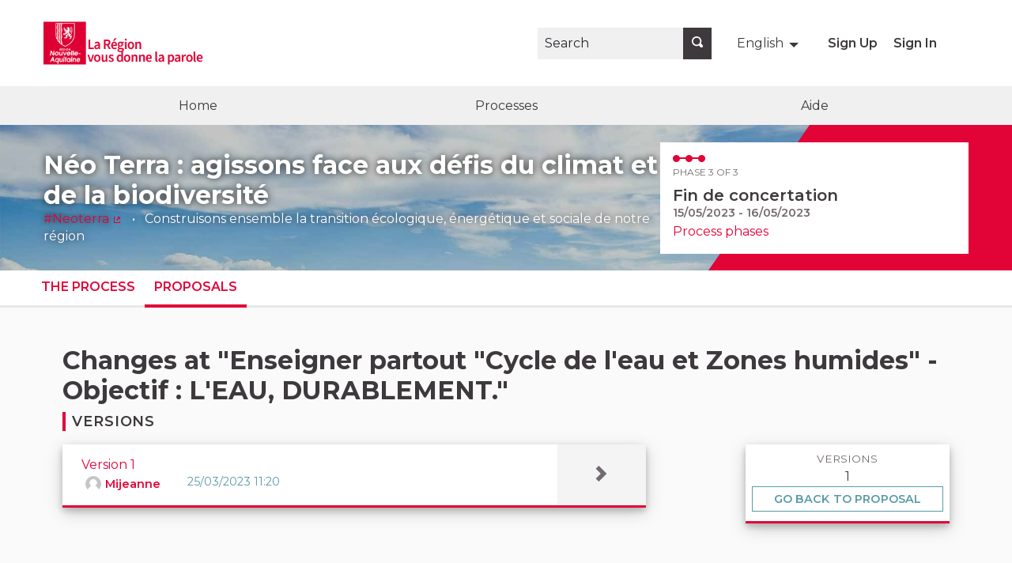

--- FILE ---
content_type: text/html; charset=utf-8
request_url: https://participez.nouvelle-aquitaine.fr/processes/neoterra/f/392/proposals/3772/versions?locale=en
body_size: 9609
content:


<!DOCTYPE html>
<html lang="en" class="no-js">
  <head>
    <title>Versions - Enseigner partout &quot;Cycle de l&#39;eau et Zones humides&quot; -  Objectif : L&#39;EAU, DURABLEMENT. - Proposals - Néo Terra : agissons face aux défis du climat et de la biodiversité - La Région vous donne la parole</title>
    <meta name="csrf-param" content="authenticity_token" />
<meta name="csrf-token" content="O0ZZ9kblW3/8/vRCs7vkcT7ulfZIZiS0GvriLJEZU15dmAWs3FOsi/lX6MpYUxmBuKN1lV1lTAxytiFP07EKUQ==" />

<meta name="viewport" content="width=device-width, initial-scale=1.0">
  <link rel="alternate" href="/processes/neoterra/f/392/proposals/3772/versions?component_id=392&amp;locale=fr&amp;participatory_process_slug=neoterra" hreflang="fr">
  <link rel="alternate" href="/processes/neoterra/f/392/proposals/3772/versions?component_id=392&amp;locale=en&amp;participatory_process_slug=neoterra" hreflang="en">

<meta name="twitter:card" content="summary_large_image">
<meta name="twitter:site" content="@">
<meta name="twitter:title" content="Versions - Enseigner partout &quot;Cycle de l&#39;eau et Zones humides&quot; -  Objectif : L&#39;EAU, DURABLEMENT. - Proposals - Néo Terra : agissons face aux défis du climat et de la biodiversité - La Région vous donne la parole">
<meta name="twitter:description" content="La Région Nouvelle-Aquitaine vous invite à contribuer à la poursuite de la stratégie Néo Terra, sa feuille de route pour la transition énergétique et écologique.Formulez vos propositions et donnez votre avis, pour construire ensemble la transition du territoire de Nouvelle-Aquitaine.">
<meta name="twitter:image" content="https://participez.nouvelle-aquitaine.fr/rails/active_storage/blobs/eyJfcmFpbHMiOnsibWVzc2FnZSI6IkJBaHBBdkVkIiwiZXhwIjpudWxsLCJwdXIiOiJibG9iX2lkIn19--ea07ca3a064ed1b9e332b7e22743d937c4972207/banner-concertation.jpg">

<meta property="og:url" content="https://participez.nouvelle-aquitaine.fr/processes/neoterra/f/392/proposals/3772/versions?locale=en">
<meta property="og:type" content="article">
<meta property="og:title" content="Versions - Enseigner partout &quot;Cycle de l&#39;eau et Zones humides&quot; -  Objectif : L&#39;EAU, DURABLEMENT. - Proposals - Néo Terra : agissons face aux défis du climat et de la biodiversité - La Région vous donne la parole">
<meta property="og:description" content="La Région Nouvelle-Aquitaine vous invite à contribuer à la poursuite de la stratégie Néo Terra, sa feuille de route pour la transition énergétique et écologique.Formulez vos propositions et donnez votre avis, pour construire ensemble la transition du territoire de Nouvelle-Aquitaine.">
<meta property="og:image" content="https://participez.nouvelle-aquitaine.fr/rails/active_storage/blobs/eyJfcmFpbHMiOnsibWVzc2FnZSI6IkJBaHBBdkVkIiwiZXhwIjpudWxsLCJwdXIiOiJibG9iX2lkIn19--ea07ca3a064ed1b9e332b7e22743d937c4972207/banner-concertation.jpg">

  <meta name="theme-color" content="#ef604d">

<link rel="shortcut icon" type="image/x-icon" href="https://participez.nouvelle-aquitaine.fr/rails/active_storage/representations/eyJfcmFpbHMiOnsibWVzc2FnZSI6IkJBaHBBaW9kIiwiZXhwIjpudWxsLCJwdXIiOiJibG9iX2lkIn19--a7fcd4de103e2b7710cba17963363b3b4f3787e4/eyJfcmFpbHMiOnsibWVzc2FnZSI6IkJBaDdCam9UY21WemFYcGxYMkZ1WkY5d1lXUmJCMmtCbUdrQm1BPT0iLCJleHAiOm51bGwsInB1ciI6InZhcmlhdGlvbiJ9fQ==--4b9f5a63495a945e11b638fadc6778b1716c9a6c/favicon.png" sizes="152x152" /><link rel="shortcut icon" type="image/x-icon" href="https://participez.nouvelle-aquitaine.fr/rails/active_storage/representations/eyJfcmFpbHMiOnsibWVzc2FnZSI6IkJBaHBBaW9kIiwiZXhwIjpudWxsLCJwdXIiOiJibG9iX2lkIn19--a7fcd4de103e2b7710cba17963363b3b4f3787e4/eyJfcmFpbHMiOnsibWVzc2FnZSI6IkJBaDdCam9UY21WemFYcGxYMkZ1WkY5d1lXUmJCMmxGYVVVPSIsImV4cCI6bnVsbCwicHVyIjoidmFyaWF0aW9uIn19--a08964e101d633d19035821228b1e58c5382069f/favicon.png" sizes="64x64" /><link rel="shortcut icon" type="image/x-icon" href="https://participez.nouvelle-aquitaine.fr/rails/active_storage/representations/eyJfcmFpbHMiOnsibWVzc2FnZSI6IkJBaHBBaW9kIiwiZXhwIjpudWxsLCJwdXIiOiJibG9iX2lkIn19--a7fcd4de103e2b7710cba17963363b3b4f3787e4/eyJfcmFpbHMiOnsibWVzc2FnZSI6IkJBaDdCam9UY21WemFYcGxYMkZ1WkY5d1lXUmJCMmtsYVNVPSIsImV4cCI6bnVsbCwicHVyIjoidmFyaWF0aW9uIn19--105ad1892231f452d95a6128135e11463e551070/favicon.png" sizes="32x32" />
<link rel="stylesheet" media="all" href="/decidim-packs/css/decidim_core.css" />


<link rel="stylesheet" media="all" href="/decidim-packs/css/decidim_decidim_awesome.css" />
<style media="all">
  .voting-rules .secondary {
    display: none
}
</style>


<style media="all">
:root{
  --alert: #ec5840;--alert-rgb: 236,88,64;--theme: #ef604d;--theme-rgb: 239,96,77;--primary: #e20337;--primary-rgb: 226,3,55;--success: #57d685;--success-rgb: 87,214,133;--warning: #ffae00;--warning-rgb: 255,174,0;--highlight: #be6400;--highlight-rgb: 190,100,0;--secondary: #599aa6;--secondary-rgb: 89,154,166;--highlight-alternative: #ff5731;--highlight-alternative-rgb: 255,87,49;
}</style>

<script src="/decidim-packs/js/vendors-node_modules_quill_formats_code_js.js"></script>
<script src="/decidim-packs/js/vendors-node_modules_jquery_dist_jquery-exposed_js.js"></script>
<script src="/decidim-packs/js/vendors-node_modules_bootstrap-tagsinput_dist_bootstrap-tagsinput_js-node_modules_core-js_mod-3996a4.js"></script>
<script src="/decidim-packs/js/vendors-node_modules_d3_index_js.js"></script>
<script src="/decidim-packs/js/vendors-node_modules_foundation-datepicker_js_locales_foundation-datepicker_ar_js-node_module-679306.js"></script>
<script src="/decidim-packs/js/vendors-node_modules_joeattardi_emoji-button_dist_index_js-node_modules_zeitiger_appendaround-b3526f.js"></script>
<script src="/decidim-packs/js/_rbenv_versions_2_7_5_lib_ruby_gems_2_7_0_gems_decidim-core-0_26_7_app_packs_src_decidim_edit-a8e620.js"></script>
<script src="/decidim-packs/js/_rbenv_versions_2_7_5_lib_ruby_gems_2_7_0_gems_decidim-core-0_26_7_app_packs_src_decidim_vend-62cf02.js"></script>
<script src="/decidim-packs/js/_rbenv_versions_2_7_5_lib_ruby_gems_2_7_0_gems_decidim-core-0_26_7_app_packs_src_decidim_conf-6e56f4.js"></script>
<script src="/decidim-packs/js/_rbenv_versions_2_7_5_lib_ruby_gems_2_7_0_gems_decidim-core-0_26_7_app_packs_src_decidim_ajax-c1fcc5.js"></script>
<script src="/decidim-packs/js/decidim_core.js"></script>

<script>
window.DecidimAwesome = {"disabled_components":[],"allow_images_in_full_editor":true,"allow_images_in_small_editor":true,"allow_images_in_proposals":false,"use_markdown_editor":false,"allow_images_in_markdown_editor":false,"auto_save_forms":false,"intergram_for_admins":false,"validate_title_min_length":5,"validate_title_max_caps_percent":25,"validate_title_max_marks_together":2,"validate_title_start_with_caps":true,"validate_body_min_length":15,"validate_body_max_caps_percent":25,"validate_body_max_marks_together":1,"validate_body_start_with_caps":true,"intergram_for_public":false,"menu":[{"url":"/pages","label":{"en":"","es":"","fr":"Aide"},"target":"","position":3,"visibility":"default"},{"url":"/assemblies","label":{"en":"","es":"","fr":"Assemblées"},"target":"","position":2,"visibility":"hidden"}],"custom_redirects":{},"intergram_url":"https://www.intergram.xyz/js/widget.js","intergram_for_admins_settings":{"chat_id":null,"color":null,"use_floating_button":false,"title_closed":null,"title_open":null,"intro_message":null,"auto_response":null,"auto_no_response":null},"intergram_for_public_settings":{"chat_id":null,"require_login":true,"color":null,"use_floating_button":false,"title_closed":null,"title_open":null,"intro_message":null,"auto_response":null,"auto_no_response":null},"participatory_spaces_routes_context":{"participatory_processes":["participatory_processes","processes"],"assemblies":["assemblies","assemblies_types"],"process_groups":["processes_groups","participatory_process_groups"]},"admin_accountability":["participatory_space_roles","admin_roles"],"participatory_space_roles":["Decidim::AssemblyUserRole","Decidim::ParticipatoryProcessUserRole","Decidim::ConferenceUserRole"]};
window.DecidimAwesome.version = "0.9.1";
window.DecidimAwesome.editor_uploader_path = "/decidim_awesome/editor_images?locale=en";
window.DecidimAwesome.rename_scope_label_path = "/admin/decidim_awesome/rename_scope_label?locale=en";
window.DecidimAwesome.texts = {
  "drag_and_drop_image": "Add images by dragging &amp; dropping or pasting them.",
  "autosaved_success": "Data saved in local storage",
  "autosaved_error": "LocalStorage is not supported in your browser, form cannot be saved automatically.",
  "autosaved_retrieved": "Data for this form has been recovered from a previous session",
  "categories": "Categories",
  "hashtags": "Hashtags",
  "proposals": "Proposals",
  "meetings": "Meetings",
  "amendments": "Amendments",
  "items": "items",
  "select_deselect_all": "Select/deselect all"
}
</script>

<script src="/decidim-packs/js/vendors-node_modules_quill_formats_code_js.js"></script>
<script src="/decidim-packs/js/vendors-node_modules_europa_dist_europa_js-node_modules_inline-attachment_src_codemirror-4_in-db2b88.js"></script>
<script src="/decidim-packs/js/vendors-node_modules_form-storage_lib_index_js.js"></script>
<script src="/decidim-packs/js/_rbenv_versions_2_7_5_lib_ruby_gems_2_7_0_gems_decidim-core-0_26_7_app_packs_src_decidim_edit-a8e620.js"></script>
<script src="/decidim-packs/js/decidim_decidim_awesome.js"></script>
<script src="/decidim-packs/js/vendors-node_modules_quill_formats_code_js.js" defer="defer"></script>
<script src="/decidim-packs/js/vendors-node_modules_europa_dist_europa_js-node_modules_inline-attachment_src_codemirror-4_in-db2b88.js" defer="defer"></script>
<script src="/decidim-packs/js/vendors-node_modules_formBuilder_dist_form-render_min_js.js" defer="defer"></script>
<script src="/decidim-packs/js/_rbenv_versions_2_7_5_lib_ruby_gems_2_7_0_gems_decidim-core-0_26_7_app_packs_src_decidim_edit-a8e620.js" defer="defer"></script>
<script src="/decidim-packs/js/_rbenv_versions_2_7_5_lib_ruby_gems_2_7_0_gems_decidim-decidim_awesome-0_9_1_app_packs_src_de-1ac45d.js" defer="defer"></script>
<script src="/decidim-packs/js/decidim_decidim_awesome_custom_fields.js" defer="defer"></script>


  <link rel="stylesheet" media="all" href="/decidim-packs/css/decidim_decidim_awesome.css" />
  <style media="all">
  .voting-rules .secondary {
    display: none
}
</style>


  <script>
window.DecidimAwesome = {"disabled_components":[],"allow_images_in_full_editor":true,"allow_images_in_small_editor":true,"allow_images_in_proposals":false,"use_markdown_editor":false,"allow_images_in_markdown_editor":false,"auto_save_forms":false,"intergram_for_admins":false,"validate_title_min_length":5,"validate_title_max_caps_percent":25,"validate_title_max_marks_together":2,"validate_title_start_with_caps":true,"validate_body_min_length":15,"validate_body_max_caps_percent":25,"validate_body_max_marks_together":1,"validate_body_start_with_caps":true,"intergram_for_public":false,"menu":[{"url":"/pages","label":{"en":"","es":"","fr":"Aide"},"target":"","position":3,"visibility":"default"},{"url":"/assemblies","label":{"en":"","es":"","fr":"Assemblées"},"target":"","position":2,"visibility":"hidden"}],"custom_redirects":{},"intergram_url":"https://www.intergram.xyz/js/widget.js","intergram_for_admins_settings":{"chat_id":null,"color":null,"use_floating_button":false,"title_closed":null,"title_open":null,"intro_message":null,"auto_response":null,"auto_no_response":null},"intergram_for_public_settings":{"chat_id":null,"require_login":true,"color":null,"use_floating_button":false,"title_closed":null,"title_open":null,"intro_message":null,"auto_response":null,"auto_no_response":null},"participatory_spaces_routes_context":{"participatory_processes":["participatory_processes","processes"],"assemblies":["assemblies","assemblies_types"],"process_groups":["processes_groups","participatory_process_groups"]},"admin_accountability":["participatory_space_roles","admin_roles"],"participatory_space_roles":["Decidim::AssemblyUserRole","Decidim::ParticipatoryProcessUserRole","Decidim::ConferenceUserRole"]};
window.DecidimAwesome.version = "0.9.1";
window.DecidimAwesome.editor_uploader_path = "/decidim_awesome/editor_images?locale=en";
window.DecidimAwesome.rename_scope_label_path = "/admin/decidim_awesome/rename_scope_label?locale=en";
window.DecidimAwesome.texts = {
  "drag_and_drop_image": "Add images by dragging &amp; dropping or pasting them.",
  "autosaved_success": "Data saved in local storage",
  "autosaved_error": "LocalStorage is not supported in your browser, form cannot be saved automatically.",
  "autosaved_retrieved": "Data for this form has been recovered from a previous session",
  "categories": "Categories",
  "hashtags": "Hashtags",
  "proposals": "Proposals",
  "meetings": "Meetings",
  "amendments": "Amendments",
  "items": "items",
  "select_deselect_all": "Select/deselect all"
}
</script>

  <script src="/decidim-packs/js/vendors-node_modules_quill_formats_code_js.js" defer="defer"></script>
<script src="/decidim-packs/js/vendors-node_modules_europa_dist_europa_js-node_modules_inline-attachment_src_codemirror-4_in-db2b88.js" defer="defer"></script>
<script src="/decidim-packs/js/vendors-node_modules_form-storage_lib_index_js.js" defer="defer"></script>
<script src="/decidim-packs/js/_rbenv_versions_2_7_5_lib_ruby_gems_2_7_0_gems_decidim-core-0_26_7_app_packs_src_decidim_edit-a8e620.js" defer="defer"></script>
<script src="/decidim-packs/js/decidim_decidim_awesome.js" defer="defer"></script>
  <script src="/decidim-packs/js/vendors-node_modules_quill_formats_code_js.js" defer="defer"></script>
<script src="/decidim-packs/js/vendors-node_modules_europa_dist_europa_js-node_modules_inline-attachment_src_codemirror-4_in-db2b88.js" defer="defer"></script>
<script src="/decidim-packs/js/vendors-node_modules_formBuilder_dist_form-render_min_js.js" defer="defer"></script>
<script src="/decidim-packs/js/_rbenv_versions_2_7_5_lib_ruby_gems_2_7_0_gems_decidim-core-0_26_7_app_packs_src_decidim_edit-a8e620.js" defer="defer"></script>
<script src="/decidim-packs/js/_rbenv_versions_2_7_5_lib_ruby_gems_2_7_0_gems_decidim-decidim_awesome-0_9_1_app_packs_src_de-1ac45d.js" defer="defer"></script>
<script src="/decidim-packs/js/decidim_decidim_awesome_custom_fields.js" defer="defer"></script>


<!-- Template Main  -->

<!-- GOOGLE FONTS --->
<!-- Go to https://fonts.google.com/ and copy paste the <link> section it provides for the font you want to import  --->
<link rel="preconnect" href="https://fonts.googleapis.com">
<link rel="preconnect" href="https://fonts.gstatic.com" crossorigin>
<!-- CUSTOM FONT --->
<!-- <link rel="stylesheet" href="https://templates.opensourcepolitics.net/fonts/[font-name]/_fontface.css"> --->
<!-- WEB ANIMATIONS -->
<link href="https://unpkg.com/aos@2.3.1/dist/aos.css" rel="stylesheet">
<script src="https://unpkg.com/aos@2.3.1/dist/aos.js"></script>
<script src="https://templates.opensourcepolitics.net/templates/main/animations_main.js"></script>
<!-- TEMPLATE CSS -->
<link rel="stylesheet" href="https://templates.opensourcepolitics.net/templates/main/template_main.css">
<!-- CSSVariables --->
<link rel="stylesheet" href="https://templates.opensourcepolitics.net/clients/NouvelleAquitaine/NouvelleAquitaine.css">
<!-- <script src="https://templates.opensourcepolitics.net/clients/myClient/myClient.js"></script> --->
<!-- Tarte au citron -->
<link rel="stylesheet" href="https://templates.opensourcepolitics.net/templates/tarteaucitron.css">
<script src="https://templates.opensourcepolitics.net/templates/disable_decidim_cookies.js"></script>
<script src="https://tarteaucitron.io/load.js?domain=participez.nouvelle-aquitaine.fr&uuid=591090037b3bd26934cd5b622f39084ab72e9b05"></script>

<!-- Google Tag Manager -->
<script>(function(w,d,s,l,i){w[l]=w[l]||[];w[l].push({'gtm.start':
new Date().getTime(),event:'gtm.js'});var f=d.getElementsByTagName(s)[0],
j=d.createElement(s),dl=l!='dataLayer'?'&l='+l:'';j.async=true;j.src=
'https://www.googletagmanager.com/gtm.js?id='+i+dl;f.parentNode.insertBefore(j,f);
})(window,document,'script','dataLayer','GTM-N3GGFCW');</script>
<!-- End Google Tag Manager -->

<!-- Google Tag Manager (noscript) -->
<noscript><iframe src="https://www.googletagmanager.com/ns.html?id=GTM-N3GGFCW"
height="0" width="0" style="display:none;visibility:hidden"></iframe></noscript>
<!-- End Google Tag Manager (noscript) -->






    
<script>
  Decidim.config.set({"icons_path":"/decidim-packs/media/images/icons-c4fd0f43651700b0c768.svg","messages":{"selfxssWarning":{"title":"Stop!","description":"This browser feature is meant for developers and you should not paste anything here if you were asked to do so. Pasting content in this window can compromise your privacy and give hackers access to your account."}},"external_domain_whitelist":["participez.nouvelle-aquitaine.fr","decidim.org","github.com"]});
  Decidim.InputCharacterCounter.configureMessages({"charactersAtLeast":{"one":"At least %count% character","other":"At least %count% characters"},"charactersLeft":{"one":"%count% character left","other":"%count% characters left"}});
  Decidim.ExternalLink.configureMessages({"externalLink":"External link"});
  Decidim.FormValidator.configureMessages({"correctErrors":"There are errors on the form, please correct them to continue."});
</script>

  </head>

  <body>
    
      <div class="cookie-warning" role="region">
    This site uses cookies. By continuing to browse the site, you agree to our use of cookies. <a title="Find out more about cookies" target="_blank" href="/pages/terms-and-conditions?locale=en">Find out more about cookies</a>.
    <div class="cookie-warning__action">
      <form class="button_to" method="get" action="/cookies/accept?locale=en" data-remote="true"><button class="button tiny cookie-bar__button" type="submit">I agree</button></form>
    </div>
  </div>

    
    

    
<div class="off-canvas-wrapper">
  <div class="off-canvas-wrapper-inner" data-off-canvas-wrapper>
    <div class="off-canvas position-right hide-for-large" data-position="right"
         id="offCanvas" data-off-canvas>
      <!-- Close button -->
      <button class="close-button"
              aria-label="Close menu" type="button"
              data-close>
        <span aria-hidden="true">&times;</span>
      </button>
      <!-- Menu -->
      <div class="hide-for-medium" data-set="nav-holder"></div>
      <div class="hide-for-medium usermenu-off-canvas-holder"
           data-set="nav-login-holder"></div>
      <div class="hide-for-medium mt-s ml-s mr-s search-off-canvas-holder"
           data-set="nav-search-holder"></div>
    </div>
    <div class="off-canvas-content" data-off-canvas-content>
      <div class="footer-separator">
        <!--separates the footer from the rest of the page,
             creates a sticky footer-->
        <div class="header" role="banner">
          <!-- Topbar -->
          <div class="title-bar">
            <a class="skip" href="/processes/neoterra/f/392/proposals/3772/versions?locale=en#content">Skip to main content</a>
            <div class="row column topbar">
              <div class="logo-wrapper">
                  <a aria-label="Go to front page" href="https://participez.nouvelle-aquitaine.fr/?locale=en">
      <img alt="La Région vous donne la parole&#39;s official logo" src="/rails/active_storage/representations/eyJfcmFpbHMiOnsibWVzc2FnZSI6IkJBaHBBNHBTQVE9PSIsImV4cCI6bnVsbCwicHVyIjoiYmxvYl9pZCJ9fQ==--10ea6c28c6db3d033768b8c7eea400d3107b4f50/eyJfcmFpbHMiOnsibWVzc2FnZSI6IkJBaDdCam9TY21WemFYcGxYM1J2WDJacGRGc0hhUUpZQW1rQm9BPT0iLCJleHAiOm51bGwsInB1ciI6InZhcmlhdGlvbiJ9fQ==--e29253611900ab0f0b3b31eaf3e4fe5da91c2095/Nouvelle-aquitaine-concertation-plateforme.png" />
</a>
              </div>
              <div class="show-for-medium" data-set="nav-search-holder">
  <div class="topbar__search js-append">
    <form id="form-search_topbar" action="/search?locale=en" accept-charset="UTF-8" method="get"><input name="utf8" type="hidden" value="&#x2713;" />
      <div class="input-group">
        <label for="term">
          <span class="show-for-sr">Search</span>
          <input type="text" name="term" id="term" class="input-group-field m-none" placeholder="Search" title="Search" />
</label>        <div class="input-group-button">
          <!-- The button wrapper is important for Safari and Firefox -->
          <div class="button-wrapper">
            <button type="submit" name="commit" title="Search" id="submit" class="button"><svg aria-label="Search" role="img" class="icon--magnifying-glass icon"><title>Search</title><use href="/decidim-packs/media/images/icons-c4fd0f43651700b0c768.svg#icon-magnifying-glass"></use></svg></button>
          </div>
        </div>
      </div>
</form>  </div>
</div>

                <div class="topbar__dropmenu language-choose">
    <ul class="dropdown menu" data-dropdown-menu
      data-autoclose="false"
      data-disable-hover="true"
      data-click-open="true"
      data-close-on-click="true"
      role="menubar">
      <li class="is-dropdown-submenu-parent" role="presentation">
        <a id="language-chooser-control" aria-controls="language-chooser-menu" aria-haspopup="menu" role="menuitem" href="#language-chooser-menu">
          <span aria-hidden="true">English</span>
          <span class="show-for-sr">
              <span lang="fr">Choisir la langue</span>
              <span lang="en">Choose language</span>
          </span>
</a>        <ul class="menu is-dropdown-submenu" id="language-chooser-menu" role="menu" aria-labelledby="language-chooser-control">
            <li role="presentation"><a role="menuitem" lang="fr" rel="nofollow" data-method="post" href="/locale?locale=fr">Français</a></li>
        </ul>
      </li>
    </ul>
  </div>

              <div class="hide-for-medium topbar__menu">
                <button type="button" data-toggle="offCanvas" aria-label="Navigation">
                  <svg aria-label="Navigation" role="img" class="icon--menu icon"><title>Navigation</title><use href="/decidim-packs/media/images/icons-c4fd0f43651700b0c768.svg#icon-menu"></use></svg>
                </button>
              </div>
                <div class="topbar__user show-for-medium" data-set="nav-login-holder">
                  <div class="topbar__user__login js-append">
                      <a class="sign-up-link" href="/users/sign_up?locale=en">Sign Up</a>
                    <a class="sign-in-link" href="/users/sign_in?locale=en">Sign In</a>
                  </div>
                </div>

              


            </div>
          </div>
          <div class="show-for-medium" data-set="nav-holder">
            <div class="navbar js-append">
              <div class="row column">
                <nav class="main-nav" aria-label="Main menu"><ul><li class="main-nav__link"><a href="/?locale=en">Home</a></li><li class="main-nav__link"><a href="/processes?locale=en">Processes</a></li><li class="main-nav__link"><a target="" href="/pages">Aide</a></li></ul></nav>
              </div>
            </div>
          </div>
        </div>

        <main id="content">
          
          
      
  <div class="process-header">
  <div class="process-header__inner">
    <div class="row column process-header__main"
        style="background-image:url('/rails/active_storage/blobs/eyJfcmFpbHMiOnsibWVzc2FnZSI6IkJBaHBBdkVkIiwiZXhwIjpudWxsLCJwdXIiOiJibG9iX2lkIn19--ea07ca3a064ed1b9e332b7e22743d937c4972207/banner-concertation.jpg');">
    </div>
    <div class="process-header__container row collapse column">
      <div class="columns mediumlarge-8 process-header__info">
        <div>
          <h1 class="text-highlight heading2">
            Néo Terra : agissons face aux défis du climat et de la biodiversité
          </h1>
        </div>
        <div>
          <p class="text-highlight heading-small">
              <span class="process-header__hashtag">
                <a target="_blank" href="https://twitter.com/hashtag/Neoterra?src=hash">#Neoterra</a>
              </span>
            Construisons ensemble la transition écologique, énergétique et sociale de notre région
          </p>
        </div>
      </div>
        <div class="columns mediumlarge-4">
    <div class="process-header__phase">
      <div class="process-header__progress">
        <ol>
              <li class="phase-item--past"><span></span></li>
              <li class="phase-item--past"><span></span></li>
              <li class="phase-item--past"><span></span></li>
        </ol>
        <span class="phase-current">Phase 3 of 3</span>
      </div>
      <div>
        <span class="phase-title">Fin de concertation</span>
        <span class="phase-date">
          15/05/2023 - 16/05/2023
        </span>
      </div>
        <a href="/processes/neoterra/steps?locale=en">Process phases</a>
    </div>
  </div>

    </div>
  </div>
  
<div class="row expanded">
  <div class="process-nav">
    <div class="row">
      <button class="process-nav__trigger hide-for-medium" data-toggle="process-nav-content">
        <svg aria-label="Unfold" role="img" class="icon--caret-bottom icon icon--small process-nav__trigger__icon"><title>Unfold</title><use href="/decidim-packs/media/images/icons-c4fd0f43651700b0c768.svg#icon-caret-bottom"></use></svg>
        <span class="process-nav__link">
          Proposals
        </span>
      </button>
      <div class="row column process-nav__content " id="process-nav-content" data-toggler=".is-active">
        <ul>
            <li class=" ">
              <a class="process-nav__link " href="/processes/neoterra?locale=en">
                The process
</a>            </li>
            <li class="is-active ">
              <a class="process-nav__link active" href="/processes/neoterra/f/392/?locale=en">
                Proposals
</a>            </li>
        </ul>

      </div>
    </div>
  </div>
</div>


</div>

  
  <div class="wrapper">
    
<div class="row">
  <div class="small-12 columns">
  <h2 class="heading2">Changes at "Enseigner partout &quot;Cycle de l&#39;eau et Zones humides&quot; -  Objectif : L&#39;EAU, DURABLEMENT."</h2>
  <h3 class="section-heading">Versions</h3>
  <div class="row">
    <div class="mediumlarge-8 columns">
      <div class="section">
        <div class="card card--list">
          
            <div class="card--list__item">
  <div class="card--list__text">
    <div>
      <a href="/processes/neoterra/f/392/proposals/3772/versions/1?locale=en">
        <h4 class="card--list__heading heading6">
          Version 1
        </h4>
      </a>
      <div class="author-data">
        <div class="author-data__main">
  <div class="author author--inline">
    
      <span class="author__avatar author__avatar--small">
        <img alt="Avatar: Mijeanne" src="/decidim-packs/media/images/default-avatar-aaa9e55bac5d7159b847.svg" />
      </span>
    
    <span class="author__name">
      
        Mijeanne
      
    </span>
  </div>
</div>

        25/03/2023 11:20
      </div>
    </div>
  </div>
  <div class="card--list__data">
    <a class="card--list__data__icon" href="/processes/neoterra/f/392/proposals/3772/versions/1?locale=en">
      <svg aria-label="Show all versions" role="img" class="icon--chevron-right icon"><title>Show all versions</title><use href="/decidim-packs/media/images/icons-c4fd0f43651700b0c768.svg#icon-chevron-right"></use></svg>
    </a>
  </div>
</div>

          
        </div>
      </div>
    </div>

    <div class="columns section mediumlarge-4 large-3">
      <div class="card extra definition-data">
        <div class="definition-data__item versions_count">
          <span class="definition-data__title">Versions</span>
          1
          <a class="button button--sc hollow secondary small expanded" href="/processes/neoterra/f/392/proposals/3772">Go back to proposal</a>
        </div>
      </div>
    </div>
  </div>
</div>

</div>

  </div>


        </main>
      </div>
      <div class="footer" role="contentinfo">
        <div class="main-footer">
    <a class="main-footer__badge" href="https://nouvelle-aquitaine.fr">
      <img alt="La Région vous donne la parole" src="/rails/active_storage/blobs/eyJfcmFpbHMiOnsibWVzc2FnZSI6IkJBaHBBajBlIiwiZXhwIjpudWxsLCJwdXIiOiJibG9iX2lkIn19--0ce2831ea0dd55fe1865b9f3c5cb9d1d0364c982/blago-decidim-footer.png" />
</a>  <div class="row">
    <div class="medium-8 large-6 large-offset-3 column">
      <nav class="main__footer__nav">
        <ul class="footer-nav">

              <li><a href="/pages/terms-and-conditions?locale=en">Conditions d&#39;utilisation et politique de confidentialité</a></li>
          <li><a href="/open-data/download?locale=en">Download Open Data files</a></li>
        </ul>
      </nav>
    </div>
    <div class="medium-4 large-3 column main__footer__social">
  <ul class="footer-social">
      <li>
        <a class="footer-social__icon" target="_blank" rel="noopener" href="https://www.facebook.com/nouvelleaquitaine/">
          <span class="show-for-sr">La Région vous donne la parole at Facebook</span>
            <svg aria-label="Facebook" role="img" class="icon--facebook icon"><title>Facebook</title><use href="/decidim-packs/media/images/icons-c4fd0f43651700b0c768.svg#icon-facebook"></use></svg>
        </a>
      </li>
      <li>
        <a class="footer-social__icon" target="_blank" rel="noopener" href="https://www.instagram.com/region_nouvelle_aquitaine/">
          <span class="show-for-sr">La Région vous donne la parole at Instagram</span>
            <svg aria-label="Instagram" role="img" class="icon--instagram icon"><title>Instagram</title><use href="/decidim-packs/media/images/icons-c4fd0f43651700b0c768.svg#icon-instagram"></use></svg>
        </a>
      </li>
      <li>
        <a class="footer-social__icon" target="_blank" rel="noopener" href="https://www.youtube.com/channel/UCKFeMbiCjNSPUTiiv98IWfA">
          <span class="show-for-sr">La Région vous donne la parole at YouTube</span>
            <svg aria-label="YouTube" role="img" class="icon--youtube icon"><title>YouTube</title><use href="/decidim-packs/media/images/icons-c4fd0f43651700b0c768.svg#icon-youtube"></use></svg>
        </a>
      </li>
  </ul>
</div>

  </div>
</div>

        <div class="mini-footer">
  <div class="row">
    <div class="decidim-logo">
      <a rel="decidim noopener" href="https://decidim.org/" target="_blank">
        <img alt="Decidim Logo" src="/decidim-packs/media/images/decidim-logo-mobile--inv-4c934321c0ef0e659f4e.svg" />
      </a>
    </div>
    <a rel="license noopener" class="cc-badge"
       href="http://creativecommons.org/licenses/by-sa/4.0/"
       target="_blank">
      <img alt="Creative Commons License" src="/decidim-packs/media/images/cc-by-sa--inv-677ac89481d863e56eef.svg" />
    </a>
    <div class="mf-text">
      Website made by <a target="_blank" href="https://opensourcepolitics.eu/en/">Open Source Politics</a> with the <a target="_blank" href="https://github.com/decidim/decidim">decidim free software</a>.
    </div>
  </div>
</div>

      </div>
    </div>
  </div>
</div>

    <div class="small reveal confirm-reveal" id="confirm-modal" aria-hidden="true" role="dialog" aria-labelledby="confirm-modal-title" data-reveal data-multiple-opened="true">
  <div class="reveal__header">
    <h2 class="reveal__title" id="confirm-modal-title">Confirm</h2>
    <button class="close-button" data-close aria-label="Close modal"
      type="button">
      <span aria-hidden="true">&times;</span>
    </button>
  </div>
  <div class="confirm-content">
    <div class="confirm-modal-content"></div>
  </div>
  <div class="confirm-modal-footer reveal__footer">
    <div class="buttons button--double">
      <a class="button" role="button" href="#" data-confirm-ok aria-label="OK">OK</a>
      <a class="button clear" role="button" href="#" data-confirm-cancel aria-label="Cancel">Cancel</a>
    </div>
  </div>
</div>

    <div class="reveal" id="loginModal" data-reveal role="dialog" aria-modal="true" aria-labelledby="loginModal-label">
  <div class="reveal__header">
    <h2 id="loginModal-label" class="reveal__title">Please sign in</h2>
    <button class="close-button" data-close aria-label="Close modal"
      type="button">
      <span aria-hidden="true">&times;</span>
    </button>
  </div>
    <div class="border-t-2 border-background">
        
    </div>
    <div class="row">
      <div class="columns medium-8 medium-centered">
          <form class="register-form new_user" id="login_new_user" novalidate="novalidate" data-abide="true" data-live-validate="true" data-validate-on-blur="true" action="/users/sign_in?locale=en" accept-charset="UTF-8" method="post"><input name="utf8" type="hidden" value="&#x2713;" /><input type="hidden" name="authenticity_token" value="Ji2bzV84eBudnrze9cfvsgWrQsGEhZdakwT/u3ZpY4foYO3y8InAg4RRqsPwsxYXooCsntLFOaoyQpqorzNdKQ==" />
            <div>
              <div class="field">
                <label for="login_user_email">Email<input type="email" value="" name="user[email]" id="login_user_email" /></label>
              </div>
              <div class="field">
                <label for="login_user_password">Password<input autocomplete="off" type="password" name="user[password]" id="login_user_password" /></label>
              </div>
            </div>
            <div class="actions">
              <button type="submit" name="commit" class="button expanded">Log in</button>
            </div>
</form>            <p class="text-center">
              <a class="sign-up-link" href="/users/sign_up?locale=en">Sign up</a>
            </p>
          <p class="text-center">
            <a href="/users/password/new?locale=en">Forgot your password</a>
          </p>
      </div>
    </div>

</div>

    <div class="reveal" id="authorizationModal" data-reveal></div>

    
  </body>
</html>



--- FILE ---
content_type: text/css
request_url: https://participez.nouvelle-aquitaine.fr/decidim-packs/css/decidim_core.css
body_size: 462134
content:
@charset "UTF-8";
/*!
 * Quill Editor v1.3.7
 * https://quilljs.com/
 * Copyright (c) 2014, Jason Chen
 * Copyright (c) 2013, salesforce.com
 */
.ql-container {
  box-sizing: border-box;
  font-family: Helvetica, Arial, sans-serif;
  font-size: 13px;
  height: 100%;
  margin: 0px;
  position: relative;
}

.ql-container.ql-disabled .ql-tooltip {
  visibility: hidden;
}

.ql-container.ql-disabled .ql-editor ul[data-checked] > li::before {
  pointer-events: none;
}

.ql-clipboard {
  left: -100000px;
  height: 1px;
  overflow-y: hidden;
  position: absolute;
  top: 50%;
}

.ql-clipboard p {
  margin: 0;
  padding: 0;
}

.ql-editor {
  box-sizing: border-box;
  line-height: 1.42;
  height: 100%;
  outline: none;
  overflow-y: auto;
  padding: 12px 15px;
  tab-size: 4;
  -moz-tab-size: 4;
  text-align: left;
  white-space: pre-wrap;
  word-wrap: break-word;
}

.ql-editor > * {
  cursor: text;
}

.ql-editor p,
.ql-editor ol,
.ql-editor ul,
.ql-editor pre,
.ql-editor blockquote,
.ql-editor h1,
.ql-editor h2,
.ql-editor h3,
.ql-editor h4,
.ql-editor h5,
.ql-editor h6 {
  margin: 0;
  padding: 0;
  counter-reset: list-1 list-2 list-3 list-4 list-5 list-6 list-7 list-8 list-9;
}

.ql-editor ol,
.ql-editor ul {
  padding-left: 1.5em;
}

.ql-editor ol > li,
.ql-editor ul > li {
  list-style-type: none;
}

.ql-editor ul > li::before {
  content: "•";
}

.ql-editor ul[data-checked=true],
.ql-editor ul[data-checked=false] {
  pointer-events: none;
}

.ql-editor ul[data-checked=true] > li *,
.ql-editor ul[data-checked=false] > li * {
  pointer-events: all;
}

.ql-editor ul[data-checked=true] > li::before,
.ql-editor ul[data-checked=false] > li::before {
  color: #777;
  cursor: pointer;
  pointer-events: all;
}

.ql-editor ul[data-checked=true] > li::before {
  content: "☑";
}

.ql-editor ul[data-checked=false] > li::before {
  content: "☐";
}

.ql-editor li::before {
  display: inline-block;
  white-space: nowrap;
  width: 1.2em;
}

.ql-editor li:not(.ql-direction-rtl)::before {
  margin-left: -1.5em;
  margin-right: 0.3em;
  text-align: right;
}

.ql-editor li.ql-direction-rtl::before {
  margin-left: 0.3em;
  margin-right: -1.5em;
}

.ql-editor ol li:not(.ql-direction-rtl),
.ql-editor ul li:not(.ql-direction-rtl) {
  padding-left: 1.5em;
}

.ql-editor ol li.ql-direction-rtl,
.ql-editor ul li.ql-direction-rtl {
  padding-right: 1.5em;
}

.ql-editor ol li {
  counter-reset: list-1 list-2 list-3 list-4 list-5 list-6 list-7 list-8 list-9;
  counter-increment: list-0;
}

.ql-editor ol li:before {
  content: counter(list-0, decimal) ". ";
}

.ql-editor ol li.ql-indent-1 {
  counter-increment: list-1;
}

.ql-editor ol li.ql-indent-1:before {
  content: counter(list-1, lower-alpha) ". ";
}

.ql-editor ol li.ql-indent-1 {
  counter-reset: list-2 list-3 list-4 list-5 list-6 list-7 list-8 list-9;
}

.ql-editor ol li.ql-indent-2 {
  counter-increment: list-2;
}

.ql-editor ol li.ql-indent-2:before {
  content: counter(list-2, lower-roman) ". ";
}

.ql-editor ol li.ql-indent-2 {
  counter-reset: list-3 list-4 list-5 list-6 list-7 list-8 list-9;
}

.ql-editor ol li.ql-indent-3 {
  counter-increment: list-3;
}

.ql-editor ol li.ql-indent-3:before {
  content: counter(list-3, decimal) ". ";
}

.ql-editor ol li.ql-indent-3 {
  counter-reset: list-4 list-5 list-6 list-7 list-8 list-9;
}

.ql-editor ol li.ql-indent-4 {
  counter-increment: list-4;
}

.ql-editor ol li.ql-indent-4:before {
  content: counter(list-4, lower-alpha) ". ";
}

.ql-editor ol li.ql-indent-4 {
  counter-reset: list-5 list-6 list-7 list-8 list-9;
}

.ql-editor ol li.ql-indent-5 {
  counter-increment: list-5;
}

.ql-editor ol li.ql-indent-5:before {
  content: counter(list-5, lower-roman) ". ";
}

.ql-editor ol li.ql-indent-5 {
  counter-reset: list-6 list-7 list-8 list-9;
}

.ql-editor ol li.ql-indent-6 {
  counter-increment: list-6;
}

.ql-editor ol li.ql-indent-6:before {
  content: counter(list-6, decimal) ". ";
}

.ql-editor ol li.ql-indent-6 {
  counter-reset: list-7 list-8 list-9;
}

.ql-editor ol li.ql-indent-7 {
  counter-increment: list-7;
}

.ql-editor ol li.ql-indent-7:before {
  content: counter(list-7, lower-alpha) ". ";
}

.ql-editor ol li.ql-indent-7 {
  counter-reset: list-8 list-9;
}

.ql-editor ol li.ql-indent-8 {
  counter-increment: list-8;
}

.ql-editor ol li.ql-indent-8:before {
  content: counter(list-8, lower-roman) ". ";
}

.ql-editor ol li.ql-indent-8 {
  counter-reset: list-9;
}

.ql-editor ol li.ql-indent-9 {
  counter-increment: list-9;
}

.ql-editor ol li.ql-indent-9:before {
  content: counter(list-9, decimal) ". ";
}

.ql-editor .ql-indent-1:not(.ql-direction-rtl) {
  padding-left: 3em;
}

.ql-editor li.ql-indent-1:not(.ql-direction-rtl) {
  padding-left: 4.5em;
}

.ql-editor .ql-indent-1.ql-direction-rtl.ql-align-right {
  padding-right: 3em;
}

.ql-editor li.ql-indent-1.ql-direction-rtl.ql-align-right {
  padding-right: 4.5em;
}

.ql-editor .ql-indent-2:not(.ql-direction-rtl) {
  padding-left: 6em;
}

.ql-editor li.ql-indent-2:not(.ql-direction-rtl) {
  padding-left: 7.5em;
}

.ql-editor .ql-indent-2.ql-direction-rtl.ql-align-right {
  padding-right: 6em;
}

.ql-editor li.ql-indent-2.ql-direction-rtl.ql-align-right {
  padding-right: 7.5em;
}

.ql-editor .ql-indent-3:not(.ql-direction-rtl) {
  padding-left: 9em;
}

.ql-editor li.ql-indent-3:not(.ql-direction-rtl) {
  padding-left: 10.5em;
}

.ql-editor .ql-indent-3.ql-direction-rtl.ql-align-right {
  padding-right: 9em;
}

.ql-editor li.ql-indent-3.ql-direction-rtl.ql-align-right {
  padding-right: 10.5em;
}

.ql-editor .ql-indent-4:not(.ql-direction-rtl) {
  padding-left: 12em;
}

.ql-editor li.ql-indent-4:not(.ql-direction-rtl) {
  padding-left: 13.5em;
}

.ql-editor .ql-indent-4.ql-direction-rtl.ql-align-right {
  padding-right: 12em;
}

.ql-editor li.ql-indent-4.ql-direction-rtl.ql-align-right {
  padding-right: 13.5em;
}

.ql-editor .ql-indent-5:not(.ql-direction-rtl) {
  padding-left: 15em;
}

.ql-editor li.ql-indent-5:not(.ql-direction-rtl) {
  padding-left: 16.5em;
}

.ql-editor .ql-indent-5.ql-direction-rtl.ql-align-right {
  padding-right: 15em;
}

.ql-editor li.ql-indent-5.ql-direction-rtl.ql-align-right {
  padding-right: 16.5em;
}

.ql-editor .ql-indent-6:not(.ql-direction-rtl) {
  padding-left: 18em;
}

.ql-editor li.ql-indent-6:not(.ql-direction-rtl) {
  padding-left: 19.5em;
}

.ql-editor .ql-indent-6.ql-direction-rtl.ql-align-right {
  padding-right: 18em;
}

.ql-editor li.ql-indent-6.ql-direction-rtl.ql-align-right {
  padding-right: 19.5em;
}

.ql-editor .ql-indent-7:not(.ql-direction-rtl) {
  padding-left: 21em;
}

.ql-editor li.ql-indent-7:not(.ql-direction-rtl) {
  padding-left: 22.5em;
}

.ql-editor .ql-indent-7.ql-direction-rtl.ql-align-right {
  padding-right: 21em;
}

.ql-editor li.ql-indent-7.ql-direction-rtl.ql-align-right {
  padding-right: 22.5em;
}

.ql-editor .ql-indent-8:not(.ql-direction-rtl) {
  padding-left: 24em;
}

.ql-editor li.ql-indent-8:not(.ql-direction-rtl) {
  padding-left: 25.5em;
}

.ql-editor .ql-indent-8.ql-direction-rtl.ql-align-right {
  padding-right: 24em;
}

.ql-editor li.ql-indent-8.ql-direction-rtl.ql-align-right {
  padding-right: 25.5em;
}

.ql-editor .ql-indent-9:not(.ql-direction-rtl) {
  padding-left: 27em;
}

.ql-editor li.ql-indent-9:not(.ql-direction-rtl) {
  padding-left: 28.5em;
}

.ql-editor .ql-indent-9.ql-direction-rtl.ql-align-right {
  padding-right: 27em;
}

.ql-editor li.ql-indent-9.ql-direction-rtl.ql-align-right {
  padding-right: 28.5em;
}

.ql-editor .ql-video {
  display: block;
  max-width: 100%;
}

.ql-editor .ql-video.ql-align-center {
  margin: 0 auto;
}

.ql-editor .ql-video.ql-align-right {
  margin: 0 0 0 auto;
}

.ql-editor .ql-bg-black {
  background-color: #000;
}

.ql-editor .ql-bg-red {
  background-color: #e60000;
}

.ql-editor .ql-bg-orange {
  background-color: #f90;
}

.ql-editor .ql-bg-yellow {
  background-color: #ff0;
}

.ql-editor .ql-bg-green {
  background-color: #008a00;
}

.ql-editor .ql-bg-blue {
  background-color: #06c;
}

.ql-editor .ql-bg-purple {
  background-color: #93f;
}

.ql-editor .ql-color-white {
  color: #fff;
}

.ql-editor .ql-color-red {
  color: #e60000;
}

.ql-editor .ql-color-orange {
  color: #f90;
}

.ql-editor .ql-color-yellow {
  color: #ff0;
}

.ql-editor .ql-color-green {
  color: #008a00;
}

.ql-editor .ql-color-blue {
  color: #06c;
}

.ql-editor .ql-color-purple {
  color: #93f;
}

.ql-editor .ql-font-serif {
  font-family: Georgia, Times New Roman, serif;
}

.ql-editor .ql-font-monospace {
  font-family: Monaco, Courier New, monospace;
}

.ql-editor .ql-size-small {
  font-size: 0.75em;
}

.ql-editor .ql-size-large {
  font-size: 1.5em;
}

.ql-editor .ql-size-huge {
  font-size: 2.5em;
}

.ql-editor .ql-direction-rtl {
  direction: rtl;
  text-align: inherit;
}

.ql-editor .ql-align-center {
  text-align: center;
}

.ql-editor .ql-align-justify {
  text-align: justify;
}

.ql-editor .ql-align-right {
  text-align: right;
}

.ql-editor.ql-blank::before {
  color: rgba(0, 0, 0, 0.6);
  content: attr(data-placeholder);
  font-style: italic;
  left: 15px;
  pointer-events: none;
  position: absolute;
  right: 15px;
}

.ql-snow.ql-toolbar:after,
.ql-snow .ql-toolbar:after {
  clear: both;
  content: "";
  display: table;
}

.ql-snow.ql-toolbar button,
.ql-snow .ql-toolbar button {
  background: none;
  border: none;
  cursor: pointer;
  display: inline-block;
  float: left;
  height: 24px;
  padding: 3px 5px;
  width: 28px;
}

.ql-snow.ql-toolbar button svg,
.ql-snow .ql-toolbar button svg {
  float: left;
  height: 100%;
}

.ql-snow.ql-toolbar button:active:hover,
.ql-snow .ql-toolbar button:active:hover {
  outline: none;
}

.ql-snow.ql-toolbar input.ql-image[type=file],
.ql-snow .ql-toolbar input.ql-image[type=file] {
  display: none;
}

.ql-snow.ql-toolbar button:hover,
.ql-snow .ql-toolbar button:hover,
.ql-snow.ql-toolbar button:focus,
.ql-snow .ql-toolbar button:focus,
.ql-snow.ql-toolbar button.ql-active,
.ql-snow .ql-toolbar button.ql-active,
.ql-snow.ql-toolbar .ql-picker-label:hover,
.ql-snow .ql-toolbar .ql-picker-label:hover,
.ql-snow.ql-toolbar .ql-picker-label.ql-active,
.ql-snow .ql-toolbar .ql-picker-label.ql-active,
.ql-snow.ql-toolbar .ql-picker-item:hover,
.ql-snow .ql-toolbar .ql-picker-item:hover,
.ql-snow.ql-toolbar .ql-picker-item.ql-selected,
.ql-snow .ql-toolbar .ql-picker-item.ql-selected {
  color: #06c;
}

.ql-snow.ql-toolbar button:hover .ql-fill,
.ql-snow .ql-toolbar button:hover .ql-fill,
.ql-snow.ql-toolbar button:focus .ql-fill,
.ql-snow .ql-toolbar button:focus .ql-fill,
.ql-snow.ql-toolbar button.ql-active .ql-fill,
.ql-snow .ql-toolbar button.ql-active .ql-fill,
.ql-snow.ql-toolbar .ql-picker-label:hover .ql-fill,
.ql-snow .ql-toolbar .ql-picker-label:hover .ql-fill,
.ql-snow.ql-toolbar .ql-picker-label.ql-active .ql-fill,
.ql-snow .ql-toolbar .ql-picker-label.ql-active .ql-fill,
.ql-snow.ql-toolbar .ql-picker-item:hover .ql-fill,
.ql-snow .ql-toolbar .ql-picker-item:hover .ql-fill,
.ql-snow.ql-toolbar .ql-picker-item.ql-selected .ql-fill,
.ql-snow .ql-toolbar .ql-picker-item.ql-selected .ql-fill,
.ql-snow.ql-toolbar button:hover .ql-stroke.ql-fill,
.ql-snow .ql-toolbar button:hover .ql-stroke.ql-fill,
.ql-snow.ql-toolbar button:focus .ql-stroke.ql-fill,
.ql-snow .ql-toolbar button:focus .ql-stroke.ql-fill,
.ql-snow.ql-toolbar button.ql-active .ql-stroke.ql-fill,
.ql-snow .ql-toolbar button.ql-active .ql-stroke.ql-fill,
.ql-snow.ql-toolbar .ql-picker-label:hover .ql-stroke.ql-fill,
.ql-snow .ql-toolbar .ql-picker-label:hover .ql-stroke.ql-fill,
.ql-snow.ql-toolbar .ql-picker-label.ql-active .ql-stroke.ql-fill,
.ql-snow .ql-toolbar .ql-picker-label.ql-active .ql-stroke.ql-fill,
.ql-snow.ql-toolbar .ql-picker-item:hover .ql-stroke.ql-fill,
.ql-snow .ql-toolbar .ql-picker-item:hover .ql-stroke.ql-fill,
.ql-snow.ql-toolbar .ql-picker-item.ql-selected .ql-stroke.ql-fill,
.ql-snow .ql-toolbar .ql-picker-item.ql-selected .ql-stroke.ql-fill {
  fill: #06c;
}

.ql-snow.ql-toolbar button:hover .ql-stroke,
.ql-snow .ql-toolbar button:hover .ql-stroke,
.ql-snow.ql-toolbar button:focus .ql-stroke,
.ql-snow .ql-toolbar button:focus .ql-stroke,
.ql-snow.ql-toolbar button.ql-active .ql-stroke,
.ql-snow .ql-toolbar button.ql-active .ql-stroke,
.ql-snow.ql-toolbar .ql-picker-label:hover .ql-stroke,
.ql-snow .ql-toolbar .ql-picker-label:hover .ql-stroke,
.ql-snow.ql-toolbar .ql-picker-label.ql-active .ql-stroke,
.ql-snow .ql-toolbar .ql-picker-label.ql-active .ql-stroke,
.ql-snow.ql-toolbar .ql-picker-item:hover .ql-stroke,
.ql-snow .ql-toolbar .ql-picker-item:hover .ql-stroke,
.ql-snow.ql-toolbar .ql-picker-item.ql-selected .ql-stroke,
.ql-snow .ql-toolbar .ql-picker-item.ql-selected .ql-stroke,
.ql-snow.ql-toolbar button:hover .ql-stroke-miter,
.ql-snow .ql-toolbar button:hover .ql-stroke-miter,
.ql-snow.ql-toolbar button:focus .ql-stroke-miter,
.ql-snow .ql-toolbar button:focus .ql-stroke-miter,
.ql-snow.ql-toolbar button.ql-active .ql-stroke-miter,
.ql-snow .ql-toolbar button.ql-active .ql-stroke-miter,
.ql-snow.ql-toolbar .ql-picker-label:hover .ql-stroke-miter,
.ql-snow .ql-toolbar .ql-picker-label:hover .ql-stroke-miter,
.ql-snow.ql-toolbar .ql-picker-label.ql-active .ql-stroke-miter,
.ql-snow .ql-toolbar .ql-picker-label.ql-active .ql-stroke-miter,
.ql-snow.ql-toolbar .ql-picker-item:hover .ql-stroke-miter,
.ql-snow .ql-toolbar .ql-picker-item:hover .ql-stroke-miter,
.ql-snow.ql-toolbar .ql-picker-item.ql-selected .ql-stroke-miter,
.ql-snow .ql-toolbar .ql-picker-item.ql-selected .ql-stroke-miter {
  stroke: #06c;
}

@media (pointer: coarse) {
  .ql-snow.ql-toolbar button:hover:not(.ql-active),
  .ql-snow .ql-toolbar button:hover:not(.ql-active) {
    color: #444;
  }
  .ql-snow.ql-toolbar button:hover:not(.ql-active) .ql-fill,
  .ql-snow .ql-toolbar button:hover:not(.ql-active) .ql-fill,
  .ql-snow.ql-toolbar button:hover:not(.ql-active) .ql-stroke.ql-fill,
  .ql-snow .ql-toolbar button:hover:not(.ql-active) .ql-stroke.ql-fill {
    fill: #444;
  }
  .ql-snow.ql-toolbar button:hover:not(.ql-active) .ql-stroke,
  .ql-snow .ql-toolbar button:hover:not(.ql-active) .ql-stroke,
  .ql-snow.ql-toolbar button:hover:not(.ql-active) .ql-stroke-miter,
  .ql-snow .ql-toolbar button:hover:not(.ql-active) .ql-stroke-miter {
    stroke: #444;
  }
}
.ql-snow {
  box-sizing: border-box;
}

.ql-snow * {
  box-sizing: border-box;
}

.ql-snow .ql-hidden {
  display: none;
}

.ql-snow .ql-out-bottom,
.ql-snow .ql-out-top {
  visibility: hidden;
}

.ql-snow .ql-tooltip {
  position: absolute;
  transform: translateY(10px);
}

.ql-snow .ql-tooltip a {
  cursor: pointer;
  text-decoration: none;
}

.ql-snow .ql-tooltip.ql-flip {
  transform: translateY(-10px);
}

.ql-snow .ql-formats {
  display: inline-block;
  vertical-align: middle;
}

.ql-snow .ql-formats:after {
  clear: both;
  content: "";
  display: table;
}

.ql-snow .ql-stroke {
  fill: none;
  stroke: #444;
  stroke-linecap: round;
  stroke-linejoin: round;
  stroke-width: 2;
}

.ql-snow .ql-stroke-miter {
  fill: none;
  stroke: #444;
  stroke-miterlimit: 10;
  stroke-width: 2;
}

.ql-snow .ql-fill,
.ql-snow .ql-stroke.ql-fill {
  fill: #444;
}

.ql-snow .ql-empty {
  fill: none;
}

.ql-snow .ql-even {
  fill-rule: evenodd;
}

.ql-snow .ql-thin,
.ql-snow .ql-stroke.ql-thin {
  stroke-width: 1;
}

.ql-snow .ql-transparent {
  opacity: 0.4;
}

.ql-snow .ql-direction svg:last-child {
  display: none;
}

.ql-snow .ql-direction.ql-active svg:last-child {
  display: inline;
}

.ql-snow .ql-direction.ql-active svg:first-child {
  display: none;
}

.ql-snow .ql-editor h1 {
  font-size: 2em;
}

.ql-snow .ql-editor h2 {
  font-size: 1.5em;
}

.ql-snow .ql-editor h3 {
  font-size: 1.17em;
}

.ql-snow .ql-editor h4 {
  font-size: 1em;
}

.ql-snow .ql-editor h5 {
  font-size: 0.83em;
}

.ql-snow .ql-editor h6 {
  font-size: 0.67em;
}

.ql-snow .ql-editor a {
  text-decoration: underline;
}

.ql-snow .ql-editor blockquote {
  border-left: 4px solid #ccc;
  margin-bottom: 5px;
  margin-top: 5px;
  padding-left: 16px;
}

.ql-snow .ql-editor code,
.ql-snow .ql-editor pre {
  background-color: #f0f0f0;
  border-radius: 3px;
}

.ql-snow .ql-editor pre {
  white-space: pre-wrap;
  margin-bottom: 5px;
  margin-top: 5px;
  padding: 5px 10px;
}

.ql-snow .ql-editor code {
  font-size: 85%;
  padding: 2px 4px;
}

.ql-snow .ql-editor pre.ql-syntax {
  background-color: #23241f;
  color: #f8f8f2;
  overflow: visible;
}

.ql-snow .ql-editor img {
  max-width: 100%;
}

.ql-snow .ql-picker {
  color: #444;
  display: inline-block;
  float: left;
  font-size: 14px;
  font-weight: 500;
  height: 24px;
  position: relative;
  vertical-align: middle;
}

.ql-snow .ql-picker-label {
  cursor: pointer;
  display: inline-block;
  height: 100%;
  padding-left: 8px;
  padding-right: 2px;
  position: relative;
  width: 100%;
}

.ql-snow .ql-picker-label::before {
  display: inline-block;
  line-height: 22px;
}

.ql-snow .ql-picker-options {
  background-color: #fff;
  display: none;
  min-width: 100%;
  padding: 4px 8px;
  position: absolute;
  white-space: nowrap;
}

.ql-snow .ql-picker-options .ql-picker-item {
  cursor: pointer;
  display: block;
  padding-bottom: 5px;
  padding-top: 5px;
}

.ql-snow .ql-picker.ql-expanded .ql-picker-label {
  color: #ccc;
  z-index: 2;
}

.ql-snow .ql-picker.ql-expanded .ql-picker-label .ql-fill {
  fill: #ccc;
}

.ql-snow .ql-picker.ql-expanded .ql-picker-label .ql-stroke {
  stroke: #ccc;
}

.ql-snow .ql-picker.ql-expanded .ql-picker-options {
  display: block;
  margin-top: -1px;
  top: 100%;
  z-index: 1;
}

.ql-snow .ql-color-picker,
.ql-snow .ql-icon-picker {
  width: 28px;
}

.ql-snow .ql-color-picker .ql-picker-label,
.ql-snow .ql-icon-picker .ql-picker-label {
  padding: 2px 4px;
}

.ql-snow .ql-color-picker .ql-picker-label svg,
.ql-snow .ql-icon-picker .ql-picker-label svg {
  right: 4px;
}

.ql-snow .ql-icon-picker .ql-picker-options {
  padding: 4px 0px;
}

.ql-snow .ql-icon-picker .ql-picker-item {
  height: 24px;
  width: 24px;
  padding: 2px 4px;
}

.ql-snow .ql-color-picker .ql-picker-options {
  padding: 3px 5px;
  width: 152px;
}

.ql-snow .ql-color-picker .ql-picker-item {
  border: 1px solid transparent;
  float: left;
  height: 16px;
  margin: 2px;
  padding: 0px;
  width: 16px;
}

.ql-snow .ql-picker:not(.ql-color-picker):not(.ql-icon-picker) svg {
  position: absolute;
  margin-top: -9px;
  right: 0;
  top: 50%;
  width: 18px;
}

.ql-snow .ql-picker.ql-header .ql-picker-label[data-label]:not([data-label=""])::before,
.ql-snow .ql-picker.ql-font .ql-picker-label[data-label]:not([data-label=""])::before,
.ql-snow .ql-picker.ql-size .ql-picker-label[data-label]:not([data-label=""])::before,
.ql-snow .ql-picker.ql-header .ql-picker-item[data-label]:not([data-label=""])::before,
.ql-snow .ql-picker.ql-font .ql-picker-item[data-label]:not([data-label=""])::before,
.ql-snow .ql-picker.ql-size .ql-picker-item[data-label]:not([data-label=""])::before {
  content: attr(data-label);
}

.ql-snow .ql-picker.ql-header {
  width: 98px;
}

.ql-snow .ql-picker.ql-header .ql-picker-label::before,
.ql-snow .ql-picker.ql-header .ql-picker-item::before {
  content: "Normal";
}

.ql-snow .ql-picker.ql-header .ql-picker-label[data-value="1"]::before,
.ql-snow .ql-picker.ql-header .ql-picker-item[data-value="1"]::before {
  content: "Heading 1";
}

.ql-snow .ql-picker.ql-header .ql-picker-label[data-value="2"]::before,
.ql-snow .ql-picker.ql-header .ql-picker-item[data-value="2"]::before {
  content: "Heading 2";
}

.ql-snow .ql-picker.ql-header .ql-picker-label[data-value="3"]::before,
.ql-snow .ql-picker.ql-header .ql-picker-item[data-value="3"]::before {
  content: "Heading 3";
}

.ql-snow .ql-picker.ql-header .ql-picker-label[data-value="4"]::before,
.ql-snow .ql-picker.ql-header .ql-picker-item[data-value="4"]::before {
  content: "Heading 4";
}

.ql-snow .ql-picker.ql-header .ql-picker-label[data-value="5"]::before,
.ql-snow .ql-picker.ql-header .ql-picker-item[data-value="5"]::before {
  content: "Heading 5";
}

.ql-snow .ql-picker.ql-header .ql-picker-label[data-value="6"]::before,
.ql-snow .ql-picker.ql-header .ql-picker-item[data-value="6"]::before {
  content: "Heading 6";
}

.ql-snow .ql-picker.ql-header .ql-picker-item[data-value="1"]::before {
  font-size: 2em;
}

.ql-snow .ql-picker.ql-header .ql-picker-item[data-value="2"]::before {
  font-size: 1.5em;
}

.ql-snow .ql-picker.ql-header .ql-picker-item[data-value="3"]::before {
  font-size: 1.17em;
}

.ql-snow .ql-picker.ql-header .ql-picker-item[data-value="4"]::before {
  font-size: 1em;
}

.ql-snow .ql-picker.ql-header .ql-picker-item[data-value="5"]::before {
  font-size: 0.83em;
}

.ql-snow .ql-picker.ql-header .ql-picker-item[data-value="6"]::before {
  font-size: 0.67em;
}

.ql-snow .ql-picker.ql-font {
  width: 108px;
}

.ql-snow .ql-picker.ql-font .ql-picker-label::before,
.ql-snow .ql-picker.ql-font .ql-picker-item::before {
  content: "Sans Serif";
}

.ql-snow .ql-picker.ql-font .ql-picker-label[data-value=serif]::before,
.ql-snow .ql-picker.ql-font .ql-picker-item[data-value=serif]::before {
  content: "Serif";
}

.ql-snow .ql-picker.ql-font .ql-picker-label[data-value=monospace]::before,
.ql-snow .ql-picker.ql-font .ql-picker-item[data-value=monospace]::before {
  content: "Monospace";
}

.ql-snow .ql-picker.ql-font .ql-picker-item[data-value=serif]::before {
  font-family: Georgia, Times New Roman, serif;
}

.ql-snow .ql-picker.ql-font .ql-picker-item[data-value=monospace]::before {
  font-family: Monaco, Courier New, monospace;
}

.ql-snow .ql-picker.ql-size {
  width: 98px;
}

.ql-snow .ql-picker.ql-size .ql-picker-label::before,
.ql-snow .ql-picker.ql-size .ql-picker-item::before {
  content: "Normal";
}

.ql-snow .ql-picker.ql-size .ql-picker-label[data-value=small]::before,
.ql-snow .ql-picker.ql-size .ql-picker-item[data-value=small]::before {
  content: "Small";
}

.ql-snow .ql-picker.ql-size .ql-picker-label[data-value=large]::before,
.ql-snow .ql-picker.ql-size .ql-picker-item[data-value=large]::before {
  content: "Large";
}

.ql-snow .ql-picker.ql-size .ql-picker-label[data-value=huge]::before,
.ql-snow .ql-picker.ql-size .ql-picker-item[data-value=huge]::before {
  content: "Huge";
}

.ql-snow .ql-picker.ql-size .ql-picker-item[data-value=small]::before {
  font-size: 10px;
}

.ql-snow .ql-picker.ql-size .ql-picker-item[data-value=large]::before {
  font-size: 18px;
}

.ql-snow .ql-picker.ql-size .ql-picker-item[data-value=huge]::before {
  font-size: 32px;
}

.ql-snow .ql-color-picker.ql-background .ql-picker-item {
  background-color: #fff;
}

.ql-snow .ql-color-picker.ql-color .ql-picker-item {
  background-color: #000;
}

.ql-toolbar.ql-snow {
  border: 1px solid #ccc;
  box-sizing: border-box;
  font-family: "Helvetica Neue", "Helvetica", "Arial", sans-serif;
  padding: 8px;
}

.ql-toolbar.ql-snow .ql-formats {
  margin-right: 15px;
}

.ql-toolbar.ql-snow .ql-picker-label {
  border: 1px solid transparent;
}

.ql-toolbar.ql-snow .ql-picker-options {
  border: 1px solid transparent;
  box-shadow: rgba(0, 0, 0, 0.2) 0 2px 8px;
}

.ql-toolbar.ql-snow .ql-picker.ql-expanded .ql-picker-label {
  border-color: #ccc;
}

.ql-toolbar.ql-snow .ql-picker.ql-expanded .ql-picker-options {
  border-color: #ccc;
}

.ql-toolbar.ql-snow .ql-color-picker .ql-picker-item.ql-selected,
.ql-toolbar.ql-snow .ql-color-picker .ql-picker-item:hover {
  border-color: #000;
}

.ql-toolbar.ql-snow + .ql-container.ql-snow {
  border-top: 0px;
}

.ql-snow .ql-tooltip {
  background-color: #fff;
  border: 1px solid #ccc;
  box-shadow: 0px 0px 5px #ddd;
  color: #444;
  padding: 5px 12px;
  white-space: nowrap;
}

.ql-snow .ql-tooltip::before {
  content: "Visit URL:";
  line-height: 26px;
  margin-right: 8px;
}

.ql-snow .ql-tooltip input[type=text] {
  display: none;
  border: 1px solid #ccc;
  font-size: 13px;
  height: 26px;
  margin: 0px;
  padding: 3px 5px;
  width: 170px;
}

.ql-snow .ql-tooltip a.ql-preview {
  display: inline-block;
  max-width: 200px;
  overflow-x: hidden;
  text-overflow: ellipsis;
  vertical-align: top;
}

.ql-snow .ql-tooltip a.ql-action::after {
  border-right: 1px solid #ccc;
  content: "Edit";
  margin-left: 16px;
  padding-right: 8px;
}

.ql-snow .ql-tooltip a.ql-remove::before {
  content: "Remove";
  margin-left: 8px;
}

.ql-snow .ql-tooltip a {
  line-height: 26px;
}

.ql-snow .ql-tooltip.ql-editing a.ql-preview,
.ql-snow .ql-tooltip.ql-editing a.ql-remove {
  display: none;
}

.ql-snow .ql-tooltip.ql-editing input[type=text] {
  display: inline-block;
}

.ql-snow .ql-tooltip.ql-editing a.ql-action::after {
  border-right: 0px;
  content: "Save";
  padding-right: 0px;
}

.ql-snow .ql-tooltip[data-mode=link]::before {
  content: "Enter link:";
}

.ql-snow .ql-tooltip[data-mode=formula]::before {
  content: "Enter formula:";
}

.ql-snow .ql-tooltip[data-mode=video]::before {
  content: "Enter video:";
}

.ql-snow a {
  color: #06c;
}

.ql-container.ql-snow {
  border: 1px solid #ccc;
}

.editor-container {
  margin-bottom: 1.5rem;
}
.editor-container p {
  line-height: 1.6;
  margin-bottom: 1rem;
  text-rendering: optimizeLegibility;
}
.editor-container ul,
.editor-container ol {
  margin-bottom: 1rem;
}

.ql-editor-display ul li,
.ql-editor-display ol li {
  list-style-type: none;
  margin-bottom: 0.5rem;
}
.ql-editor-display ul li::before,
.ql-editor-display ol li::before {
  content: "•";
  display: inline-block;
  white-space: nowrap;
  width: 1.2em;
}
.ql-editor-display ul li.ql-indent-1,
.ql-editor-display ol li.ql-indent-1 {
  padding-left: 3em;
}
.ql-editor-display ul li.ql-indent-2,
.ql-editor-display ol li.ql-indent-2 {
  padding-left: 6em;
}
.ql-editor-display ul li.ql-indent-3,
.ql-editor-display ol li.ql-indent-3 {
  padding-left: 9em;
}
.ql-editor-display ul li.ql-indent-4,
.ql-editor-display ol li.ql-indent-4 {
  padding-left: 12em;
}
.ql-editor-display ul li.ql-indent-5,
.ql-editor-display ol li.ql-indent-5 {
  padding-left: 15em;
}
.ql-editor-display ul li.ql-indent-6,
.ql-editor-display ol li.ql-indent-6 {
  padding-left: 18em;
}
.ql-editor-display ul li.ql-indent-7,
.ql-editor-display ol li.ql-indent-7 {
  padding-left: 21em;
}
.ql-editor-display ul li.ql-indent-8,
.ql-editor-display ol li.ql-indent-8 {
  padding-left: 24em;
}
.ql-editor-display ul li.ql-indent-9,
.ql-editor-display ol li.ql-indent-9 {
  padding-left: 27em;
}
.ql-editor-display ol li {
  counter-reset: list-1 list-2 list-3 list-4 list-5 list-6 list-7 list-8 list-9;
  counter-increment: list-0;
}
.ql-editor-display ol li::before {
  content: counter(list-0, decimal) ". ";
}
.ql-editor-display ol li.ql-indent-1 {
  counter-increment: list-1;
  counter-reset: list-2 list-3 list-4 list-5 list-6 list-7 list-8 list-9;
}
.ql-editor-display ol li.ql-indent-1::before {
  content: counter(list-1, lower-alpha) ". ";
}
.ql-editor-display ol li.ql-indent-2 {
  counter-increment: list-2;
  counter-reset: list-3 list-4 list-5 list-6 list-7 list-8 list-9;
}
.ql-editor-display ol li.ql-indent-2::before {
  content: counter(list-2, lower-roman) ". ";
}
.ql-editor-display ol li.ql-indent-3 {
  counter-increment: list-3;
  counter-reset: list-4 list-5 list-6 list-7 list-8 list-9;
}
.ql-editor-display ol li.ql-indent-3::before {
  content: counter(list-3, decimal) ". ";
}
.ql-editor-display ol li.ql-indent-4 {
  counter-increment: list-4;
  counter-reset: list-5 list-6 list-7 list-8 list-9;
}
.ql-editor-display ol li.ql-indent-4::before {
  content: counter(list-4, lower-alpha) ". ";
}
.ql-editor-display ol li.ql-indent-5 {
  counter-increment: list-5;
  counter-reset: list-6 list-7 list-8 list-9;
}
.ql-editor-display ol li.ql-indent-5::before {
  content: counter(list-5, lower-roman) ". ";
}
.ql-editor-display ol li.ql-indent-6 {
  counter-increment: list-6;
  counter-reset: list-7 list-8 list-9;
}
.ql-editor-display ol li.ql-indent-6::before {
  content: counter(list-6, decimal) ". ";
}
.ql-editor-display ol li.ql-indent-7 {
  counter-increment: list-7;
  counter-reset: list-8 list-9;
}
.ql-editor-display ol li.ql-indent-7::before {
  content: counter(list-7, lower-alpha) ". ";
}
.ql-editor-display ol li.ql-indent-8 {
  counter-increment: list-8;
  counter-reset: list-9;
}
.ql-editor-display ol li.ql-indent-8::before {
  content: counter(list-8, lower-roman) ". ";
}
.ql-editor-display ol li.ql-indent-9 {
  counter-increment: list-9;
}
.ql-editor-display ol li.ql-indent-9::before {
  content: counter(list-9, decimal) ". ";
}

:root {
  --primary: #cb3c29;
  --primary-rgb: 239, 96, 77;
  --secondary: #39747f;
  --secondary-rgb: 57, 116, 127;
  --success: #57d685;
  --success-rgb: 87, 214, 133;
  --warning: #ffae00;
  --warning-rgb: 255, 174, 0;
  --alert: #ec5840;
  --alert-rgb: 236, 88, 64;
  --highlight: #be6400;
  --highlight-rgb: 190, 100, 0;
  --highlight-alternative: #ff5731;
  --highlight-alternative-rgb: 255, 87, 49;
  --proposals: #238ff7;
  --actions: #57d685;
  --debates: #fa6c96;
  --meetings: #fabc6c;
  --twitter: #55acee;
  --facebook: #3b5998;
  --google: #4285f4;
}

/**
 * Foundation for Sites
 * Version 6.7.5
 * https://get.foundation
 * Licensed under MIT Open Source
 */
@media print, screen and (min-width: 40em) {
  .reveal.large, .reveal.small, .reveal.tiny, .reveal {
    right: auto;
    left: auto;
    margin: 0 auto;
  }
}
/*! normalize.css v8.0.0 | MIT License | github.com/necolas/normalize.css */
html {
  line-height: 1.15;
  -webkit-text-size-adjust: 100%;
}

body {
  margin: 0;
}

h1 {
  font-size: 2em;
  margin: 0.67em 0;
}

hr {
  box-sizing: content-box;
  height: 0;
  overflow: visible;
}

pre {
  font-family: monospace, monospace;
  font-size: 1em;
}

a {
  background-color: transparent;
}

abbr[title] {
  border-bottom: 0;
  text-decoration: underline dotted;
}

b,
strong {
  font-weight: bolder;
}

code,
kbd,
samp {
  font-family: monospace, monospace;
  font-size: 1em;
}

small {
  font-size: 80%;
}

sub,
sup {
  font-size: 75%;
  line-height: 0;
  position: relative;
  vertical-align: baseline;
}

sub {
  bottom: -0.25em;
}

sup {
  top: -0.5em;
}

img {
  border-style: none;
}

button,
input,
optgroup,
select,
.inline-filters button[data-toggle],
textarea {
  font-family: inherit;
  font-size: 100%;
  line-height: 1.15;
  margin: 0;
}

button,
input {
  overflow: visible;
}

button,
select,
.inline-filters button[data-toggle] {
  text-transform: none;
}

button,
[type=button],
[type=reset],
[type=submit] {
  -webkit-appearance: button;
}

button::-moz-focus-inner,
[type=button]::-moz-focus-inner,
[type=reset]::-moz-focus-inner,
[type=submit]::-moz-focus-inner {
  border-style: none;
  padding: 0;
}

button:-moz-focusring,
[type=button]:-moz-focusring,
[type=reset]:-moz-focusring,
[type=submit]:-moz-focusring {
  outline: 1px dotted ButtonText;
}

fieldset {
  padding: 0.35em 0.75em 0.625em;
}

legend {
  box-sizing: border-box;
  color: inherit;
  display: table;
  max-width: 100%;
  padding: 0;
  white-space: normal;
}

progress {
  vertical-align: baseline;
}

textarea {
  overflow: auto;
}

[type=checkbox],
[type=radio] {
  box-sizing: border-box;
  padding: 0;
}

[type=number]::-webkit-inner-spin-button,
[type=number]::-webkit-outer-spin-button {
  height: auto;
}

[type=search] {
  -webkit-appearance: textfield;
  outline-offset: -2px;
}

[type=search]::-webkit-search-decoration {
  -webkit-appearance: none;
}

::-webkit-file-upload-button {
  -webkit-appearance: button;
  font: inherit;
}

details {
  display: block;
}

summary {
  display: list-item;
}

template {
  display: none;
}

[hidden] {
  display: none;
}

[data-whatintent=mouse] *, [data-whatintent=mouse] *:focus,
[data-whatintent=touch] *,
[data-whatintent=touch] *:focus,
[data-whatinput=mouse] *,
[data-whatinput=mouse] *:focus,
[data-whatinput=touch] *,
[data-whatinput=touch] *:focus {
  outline: none;
}

[draggable=false] {
  -webkit-touch-callout: none;
  -webkit-user-select: none;
}

.foundation-mq {
  font-family: "small=0em&smallmedium=28.125em&medium=40em&mediumlarge=50em&large=64em&xlarge=75em&xxlarge=90em";
}

html {
  box-sizing: border-box;
  font-size: 100%;
}

*,
*::before,
*::after {
  box-sizing: inherit;
}

body {
  margin: 0;
  padding: 0;
  background: #fafafa;
  font-family: "Source Sans Pro", Helvetica, Roboto, Arial, sans-serif;
  font-weight: normal;
  line-height: 1.5;
  color: #3d393c;
  -webkit-font-smoothing: antialiased;
  -moz-osx-font-smoothing: grayscale;
}

img {
  display: inline-block;
  vertical-align: middle;
  max-width: 100%;
  height: auto;
  -ms-interpolation-mode: bicubic;
}

textarea {
  height: auto;
  min-height: 50px;
  border-radius: 4px;
}

select, .inline-filters button[data-toggle] {
  box-sizing: border-box;
  width: 100%;
  border-radius: 4px;
}

.map_canvas img,
.map_canvas embed,
.map_canvas object,
.mqa-display img,
.mqa-display embed,
.mqa-display object {
  max-width: none !important;
}

button {
  padding: 0;
  appearance: none;
  border: 0;
  border-radius: 4px;
  background: transparent;
  line-height: 1;
  cursor: auto;
}
[data-whatinput=mouse] button {
  outline: 0;
}

pre {
  overflow: auto;
  -webkit-overflow-scrolling: touch;
}

button,
input,
optgroup,
select,
.inline-filters button[data-toggle],
textarea {
  font-family: inherit;
}

.is-visible {
  display: block !important;
}

.is-hidden {
  display: none !important;
}

[type=text], [type=password], [type=date], [type=datetime], [type=datetime-local], [type=month], [type=week], [type=email], [type=number], [type=search], [type=tel], [type=time], [type=url], [type=color],
textarea {
  display: block;
  box-sizing: border-box;
  width: 100%;
  height: 2.4375rem;
  margin: 0 0 1rem;
  padding: 0.5rem;
  border: 1px solid #e8e8e8;
  border-radius: 4px;
  background-color: #fff;
  box-shadow: inset 0 1px 2px rgba(26, 24, 29, 0.1);
  font-family: inherit;
  font-size: 1rem;
  font-weight: normal;
  line-height: 1.5;
  color: #1a181d;
  transition: box-shadow 0.5s, border-color 0.25s ease-in-out;
  appearance: none;
}
[type=text]:focus, [type=password]:focus, [type=date]:focus, [type=datetime]:focus, [type=datetime-local]:focus, [type=month]:focus, [type=week]:focus, [type=email]:focus, [type=number]:focus, [type=search]:focus, [type=tel]:focus, [type=time]:focus, [type=url]:focus, [type=color]:focus,
textarea:focus {
  outline: none;
  border: 1px solid #2c2930;
  background-color: #fff;
  box-shadow: 0 0 5px #e8e8e8;
  transition: box-shadow 0.5s, border-color 0.25s ease-in-out;
}

textarea {
  max-width: 100%;
}
textarea[rows] {
  height: auto;
}

input:disabled, input[readonly],
textarea:disabled,
textarea[readonly] {
  background-color: #fafafa;
  cursor: not-allowed;
}

[type=submit],
[type=button] {
  appearance: none;
  border-radius: 4px;
}

input[type=search] {
  box-sizing: border-box;
}

::placeholder {
  color: #e8e8e8;
}

[type=file],
[type=checkbox],
[type=radio] {
  margin: 0 0 1rem;
}

[type=checkbox] + label,
[type=radio] + label {
  display: inline-block;
  vertical-align: baseline;
  margin-left: 0.5rem;
  margin-right: 1rem;
  margin-bottom: 0;
}
[type=checkbox] + label[for],
[type=radio] + label[for] {
  cursor: pointer;
}

label > [type=checkbox],
label > [type=radio] {
  margin-right: 0.5rem;
}

[type=file] {
  width: 100%;
}

label {
  display: block;
  margin: 0;
  font-size: 0.875rem;
  font-weight: normal;
  line-height: 1.8;
  color: #1a181d;
}
label.middle {
  margin: 0 0 1rem;
  line-height: 1.5;
  padding: 0.5625rem 0;
}

.help-text {
  margin-top: -0.5rem;
  font-size: 0.8125rem;
  font-style: italic;
  color: #1a181d;
}

.input-group {
  display: table;
  width: 100%;
  margin-bottom: 1rem;
}
.input-group > :first-child, .input-group > :first-child.input-group-button > * {
  border-radius: 4px 0 0 4px;
}
.input-group > :last-child, .input-group > :last-child.input-group-button > * {
  border-radius: 0 4px 4px 0;
}

.input-group-button a,
.input-group-button input,
.input-group-button button,
.input-group-button label, .input-group-button, .input-group-field, .user-nickname label .row > span:last-of-type, .input-group-label, .user-nickname label .row > span:first-of-type {
  margin: 0;
  white-space: nowrap;
  display: table-cell;
  vertical-align: middle;
}

.input-group-label, .user-nickname label .row > span:first-of-type {
  padding: 0 1rem;
  border: 1px solid #e8e8e8;
  background: #fafafa;
  color: #1a181d;
  text-align: center;
  white-space: nowrap;
  width: 1%;
  height: 100%;
}
.input-group-label:first-child, .user-nickname label .row > span:first-child:first-of-type {
  border-right: 0;
}
.input-group-label:last-child, .user-nickname label .row > span:last-child:first-of-type {
  border-left: 0;
}

.input-group-field, .user-nickname label .row > span:last-of-type {
  border-radius: 0;
}

.input-group-button {
  padding-top: 0;
  padding-bottom: 0;
  text-align: center;
  width: 1%;
  height: 100%;
}
.input-group-button a,
.input-group-button input,
.input-group-button button,
.input-group-button label {
  height: 2.4375rem;
  padding-top: 0;
  padding-bottom: 0;
  font-size: 1rem;
}

.input-group .input-group-button {
  display: table-cell;
}

fieldset {
  margin: 0;
  padding: 0;
  border: 0;
}

legend {
  max-width: 100%;
  margin-bottom: 0.5rem;
}

.fieldset {
  margin: 1.125rem 0;
  padding: 1.25rem;
  border: 1px solid #e8e8e8;
}
.fieldset legend {
  margin: 0;
  margin-left: -0.1875rem;
  padding: 0 0.1875rem;
}

select, .inline-filters button[data-toggle] {
  height: 2.4375rem;
  margin: 0 0 1rem;
  padding: 0.5rem;
  appearance: none;
  border: 1px solid #e8e8e8;
  border-radius: 4px;
  background-color: #fff;
  font-family: inherit;
  font-size: 1rem;
  font-weight: normal;
  line-height: 1.5;
  color: #1a181d;
  background-image: url('data:image/svg+xml;utf8,<svg xmlns="http://www.w3.org/2000/svg" version="1.1" width="32" height="24" viewBox="0 0 32 24"><polygon points="0,0 32,0 16,24" style="fill: rgb%2844, 41, 48%29"></polygon></svg>');
  background-origin: content-box;
  background-position: right -1rem center;
  background-repeat: no-repeat;
  background-size: 9px 6px;
  padding-right: 1.5rem;
  transition: box-shadow 0.5s, border-color 0.25s ease-in-out;
}
@media screen and (min-width: 0\0 ) {
  select, .inline-filters button[data-toggle] {
    background-image: url("[data-uri]");
  }
}
select:focus, .inline-filters button[data-toggle]:focus {
  outline: none;
  border: 1px solid #2c2930;
  background-color: #fff;
  box-shadow: 0 0 5px #e8e8e8;
  transition: box-shadow 0.5s, border-color 0.25s ease-in-out;
}
select:disabled, .inline-filters button[data-toggle]:disabled {
  background-color: #fafafa;
  cursor: not-allowed;
}
select::-ms-expand, .inline-filters button[data-toggle]::-ms-expand {
  display: none;
}
select[multiple], .inline-filters button[multiple][data-toggle] {
  height: auto;
  background-image: none;
}
select:not([multiple]), .inline-filters button[data-toggle]:not([multiple]) {
  padding-top: 0;
  padding-bottom: 0;
}

.is-invalid-input:not(:focus) {
  border-color: #ec5840;
  background-color: #fdeeec;
}
.is-invalid-input:not(:focus)::placeholder {
  color: #ec5840;
}

.is-invalid-label {
  color: #ec5840;
}

.form-error {
  display: none;
  margin-top: -0.5rem;
  margin-bottom: 1rem;
  font-size: 0.75rem;
  font-weight: 600;
  color: #ec5840;
}
.form-error.is-visible {
  display: block;
}

div,
dl,
dt,
dd,
ul,
ol,
li,
h1,
h2,
h3,
h4,
h5,
h6,
pre,
form,
p,
blockquote,
th,
td {
  margin: 0;
  padding: 0;
}

p {
  margin-bottom: 1rem;
  font-size: inherit;
  line-height: 1.6;
  text-rendering: optimizeLegibility;
}

em,
i {
  font-style: italic;
  line-height: inherit;
}

strong,
b {
  font-weight: 600;
  line-height: inherit;
}

small {
  font-size: 90%;
  line-height: inherit;
}

h1, .h1,
h2, .h2,
h3, .h3,
h4, .h4,
h5, .h5,
h6, .h6 {
  font-family: "Source Sans Pro", Helvetica, Roboto, Arial, sans-serif;
  font-style: normal;
  font-weight: normal;
  color: inherit;
  text-rendering: optimizeLegibility;
}
h1 small, .h1 small,
h2 small, .h2 small,
h3 small, .h3 small,
h4 small, .h4 small,
h5 small, .h5 small,
h6 small, .h6 small {
  line-height: 0;
  color: #8c838a;
}

h1, .h1 {
  font-size: 2.5rem;
  line-height: 1.4;
  margin-top: 0;
  margin-bottom: 0.5rem;
}

h2, .h2 {
  font-size: 1.625rem;
  line-height: 1.4;
  margin-top: 0;
  margin-bottom: 0.5rem;
}

h3, .h3 {
  font-size: 1.5rem;
  line-height: 1.4;
  margin-top: 0;
  margin-bottom: 0.5rem;
}

h4, .h4 {
  font-size: 1.375rem;
  line-height: 1.4;
  margin-top: 0;
  margin-bottom: 0.5rem;
}

h5, .h5 {
  font-size: 1.25rem;
  line-height: 1.4;
  margin-top: 0;
  margin-bottom: 0.5rem;
}

h6, .h6 {
  font-size: 1rem;
  line-height: 1.4;
  margin-top: 0;
  margin-bottom: 0.5rem;
}

@media print, screen and (min-width: 40em) {
  h1, .h1 {
    font-size: 3rem;
  }
  h2, .h2 {
    font-size: 2rem;
  }
  h3, .h3 {
    font-size: 1.75rem;
  }
  h4, .h4 {
    font-size: 1.5rem;
  }
  h5, .h5 {
    font-size: 1.25rem;
  }
  h6, .h6 {
    font-size: 1rem;
  }
}
a {
  line-height: inherit;
  color: #39747f;
  text-decoration: none;
  cursor: pointer;
}
a:hover, a:focus {
  color: #31646d;
}
a img {
  border: 0;
}

hr {
  clear: both;
  max-width: 75rem;
  height: 0;
  margin: 6rem auto 5rem;
  border-top: 0;
  border-right: 0;
  border-bottom: 1px solid #e8e8e8;
  border-left: 0;
}

ul,
ol,
dl {
  margin-bottom: 1rem;
  list-style-position: outside;
  line-height: 1.6;
}

li {
  font-size: inherit;
}

ul {
  margin-left: 1.25rem;
  list-style-type: disc;
}

ol {
  margin-left: 1.25rem;
}

ul ul, ul ol, ol ul, ol ol {
  margin-left: 1.25rem;
  margin-bottom: 0;
}

dl {
  margin-bottom: 1rem;
}
dl dt {
  margin-bottom: 0.3rem;
  font-weight: 600;
}

blockquote {
  margin: 0 0 1rem;
  padding: 0.5625rem 1.25rem 0 1.1875rem;
  border-left: 1px solid #e8e8e8;
}
blockquote, blockquote p {
  line-height: 1.6;
  color: #2c2930;
}

abbr, abbr[title] {
  border-bottom: 1px dotted #1a181d;
  cursor: help;
  text-decoration: none;
}

figure {
  margin: 0;
}

kbd {
  margin: 0;
  padding: 0.125rem 0.25rem 0;
  background-color: #fafafa;
  font-family: Consolas, "Liberation Mono", Courier, monospace;
  color: #1a181d;
  border-radius: 4px;
}

.subheader {
  margin-top: 0.2rem;
  margin-bottom: 0.5rem;
  font-weight: normal;
  line-height: 1.4;
  color: #2c2930;
}

.lead {
  font-size: 125%;
  line-height: 1.45;
}

.stat {
  font-size: 2.5rem;
  line-height: 1;
}
p + .stat {
  margin-top: -1rem;
}

ul.no-bullet, ol.no-bullet {
  margin-left: 0;
  list-style: none;
}

.cite-block, cite {
  display: block;
  color: #2c2930;
  font-size: 0.8125rem;
}
.cite-block:before, cite:before {
  content: "— ";
}

.code-inline, code {
  border: 1px solid #e8e8e8;
  background-color: #fafafa;
  font-family: Consolas, "Liberation Mono", Courier, monospace;
  font-weight: normal;
  color: #1a181d;
  display: inline;
  max-width: 100%;
  word-wrap: break-word;
  padding: 0.125rem 0.3125rem 0.0625rem;
}

.code-block {
  border: 1px solid #e8e8e8;
  background-color: #fafafa;
  font-family: Consolas, "Liberation Mono", Courier, monospace;
  font-weight: normal;
  color: #1a181d;
  display: block;
  overflow: auto;
  white-space: pre;
  padding: 1rem;
  margin-bottom: 1.5rem;
}

.text-left {
  text-align: left;
}

.text-right {
  text-align: right;
}

.text-center {
  text-align: center;
}

.text-justify {
  text-align: justify;
}

@media print, screen and (min-width: 28.125em) {
  .smallmedium-text-left {
    text-align: left;
  }
  .smallmedium-text-right {
    text-align: right;
  }
  .smallmedium-text-center {
    text-align: center;
  }
  .smallmedium-text-justify {
    text-align: justify;
  }
}
@media print, screen and (min-width: 40em) {
  .medium-text-left {
    text-align: left;
  }
  .medium-text-right {
    text-align: right;
  }
  .medium-text-center {
    text-align: center;
  }
  .medium-text-justify {
    text-align: justify;
  }
}
@media print, screen and (min-width: 50em) {
  .mediumlarge-text-left {
    text-align: left;
  }
  .mediumlarge-text-right {
    text-align: right;
  }
  .mediumlarge-text-center {
    text-align: center;
  }
  .mediumlarge-text-justify {
    text-align: justify;
  }
}
@media print, screen and (min-width: 64em) {
  .large-text-left {
    text-align: left;
  }
  .large-text-right {
    text-align: right;
  }
  .large-text-center {
    text-align: center;
  }
  .large-text-justify {
    text-align: justify;
  }
}
.show-for-print {
  display: none !important;
}

@media print {
  * {
    background: transparent !important;
    color: black !important;
    print-color-adjust: economy;
    box-shadow: none !important;
    text-shadow: none !important;
  }
  .show-for-print {
    display: block !important;
  }
  .hide-for-print {
    display: none !important;
  }
  table.show-for-print {
    display: table !important;
  }
  thead.show-for-print {
    display: table-header-group !important;
  }
  tbody.show-for-print {
    display: table-row-group !important;
  }
  tr.show-for-print {
    display: table-row !important;
  }
  td.show-for-print {
    display: table-cell !important;
  }
  th.show-for-print {
    display: table-cell !important;
  }
  a,
  a:visited {
    text-decoration: underline;
  }
  a[href]:after {
    content: " (" attr(href) ")";
  }
  .ir a:after,
  a[href^="javascript:"]:after,
  a[href^="#"]:after {
    content: "";
  }
  abbr[title]:after {
    content: " (" attr(title) ")";
  }
  pre,
  blockquote {
    border: 1px solid #2c2930;
    page-break-inside: avoid;
  }
  thead {
    display: table-header-group;
  }
  tr,
  img {
    page-break-inside: avoid;
  }
  img {
    max-width: 100% !important;
  }
  @page {
    margin: 0.5cm;
  }
  p,
  h2,
  h3 {
    orphans: 3;
    widows: 3;
  }
  h2,
  h3 {
    page-break-after: avoid;
  }
  .print-break-inside {
    page-break-inside: auto;
  }
}
.row {
  max-width: 75rem;
  margin-right: auto;
  margin-left: auto;
}
.row::before, .row::after {
  display: table;
  content: " ";
}
.row::after {
  clear: both;
}
.row.collapse > .column, .row.collapse > .columns {
  padding-right: 0;
  padding-left: 0;
}
.row .row {
  margin-right: -0.625rem;
  margin-left: -0.625rem;
}
@media print, screen and (min-width: 28.125em) {
  .row .row {
    margin-right: -0.625rem;
    margin-left: -0.625rem;
  }
}
@media print, screen and (min-width: 40em) {
  .row .row {
    margin-right: -0.9375rem;
    margin-left: -0.9375rem;
  }
}
@media print, screen and (min-width: 50em) {
  .row .row {
    margin-right: -0.9375rem;
    margin-left: -0.9375rem;
  }
}
@media print, screen and (min-width: 64em) {
  .row .row {
    margin-right: -0.9375rem;
    margin-left: -0.9375rem;
  }
}
.row .row.collapse {
  margin-right: 0;
  margin-left: 0;
}
.row.expanded {
  max-width: none;
}
.row.expanded .row {
  margin-right: auto;
  margin-left: auto;
}
.row:not(.expanded) .row {
  max-width: none;
}
.row.gutter-small > .column, .row.gutter-small > .columns {
  padding-right: 0.625rem;
  padding-left: 0.625rem;
}
.row.gutter-medium > .column, .row.gutter-medium > .columns {
  padding-right: 0.9375rem;
  padding-left: 0.9375rem;
}

.column, .columns {
  padding-right: 0.625rem;
  padding-left: 0.625rem;
  width: 100%;
  float: left;
}
@media print, screen and (min-width: 40em) {
  .column, .columns {
    padding-right: 0.9375rem;
    padding-left: 0.9375rem;
  }
}
.column, .columns, .column:last-child:not(:first-child) {
  float: left;
  clear: none;
}
.column:last-child:not(:first-child), .columns:last-child:not(:first-child) {
  float: right;
}
.column.end:last-child:last-child, .end.columns:last-child:last-child {
  float: left;
}

.column.row.row, .row.row.columns {
  float: none;
}

.row .column.row.row, .row .row.row.columns {
  margin-right: 0;
  margin-left: 0;
  padding-right: 0;
  padding-left: 0;
}

.small-1 {
  width: 8.3333333333%;
}

.small-push-1 {
  position: relative;
  left: 8.3333333333%;
}

.small-pull-1 {
  position: relative;
  left: -8.3333333333%;
}

.small-offset-0 {
  margin-left: 0%;
}

.small-2 {
  width: 16.6666666667%;
}

.small-push-2 {
  position: relative;
  left: 16.6666666667%;
}

.small-pull-2 {
  position: relative;
  left: -16.6666666667%;
}

.small-offset-1 {
  margin-left: 8.3333333333%;
}

.small-3 {
  width: 25%;
}

.small-push-3 {
  position: relative;
  left: 25%;
}

.small-pull-3 {
  position: relative;
  left: -25%;
}

.small-offset-2 {
  margin-left: 16.6666666667%;
}

.small-4 {
  width: 33.3333333333%;
}

.small-push-4 {
  position: relative;
  left: 33.3333333333%;
}

.small-pull-4 {
  position: relative;
  left: -33.3333333333%;
}

.small-offset-3 {
  margin-left: 25%;
}

.small-5 {
  width: 41.6666666667%;
}

.small-push-5 {
  position: relative;
  left: 41.6666666667%;
}

.small-pull-5 {
  position: relative;
  left: -41.6666666667%;
}

.small-offset-4 {
  margin-left: 33.3333333333%;
}

.small-6 {
  width: 50%;
}

.small-push-6 {
  position: relative;
  left: 50%;
}

.small-pull-6 {
  position: relative;
  left: -50%;
}

.small-offset-5 {
  margin-left: 41.6666666667%;
}

.small-7 {
  width: 58.3333333333%;
}

.small-push-7 {
  position: relative;
  left: 58.3333333333%;
}

.small-pull-7 {
  position: relative;
  left: -58.3333333333%;
}

.small-offset-6 {
  margin-left: 50%;
}

.small-8 {
  width: 66.6666666667%;
}

.small-push-8 {
  position: relative;
  left: 66.6666666667%;
}

.small-pull-8 {
  position: relative;
  left: -66.6666666667%;
}

.small-offset-7 {
  margin-left: 58.3333333333%;
}

.small-9 {
  width: 75%;
}

.small-push-9 {
  position: relative;
  left: 75%;
}

.small-pull-9 {
  position: relative;
  left: -75%;
}

.small-offset-8 {
  margin-left: 66.6666666667%;
}

.small-10 {
  width: 83.3333333333%;
}

.small-push-10 {
  position: relative;
  left: 83.3333333333%;
}

.small-pull-10 {
  position: relative;
  left: -83.3333333333%;
}

.small-offset-9 {
  margin-left: 75%;
}

.small-11 {
  width: 91.6666666667%;
}

.small-push-11 {
  position: relative;
  left: 91.6666666667%;
}

.small-pull-11 {
  position: relative;
  left: -91.6666666667%;
}

.small-offset-10 {
  margin-left: 83.3333333333%;
}

.small-12 {
  width: 100%;
}

.small-offset-11 {
  margin-left: 91.6666666667%;
}

.small-up-1 > .column, .small-up-1 > .columns {
  float: left;
  width: 100%;
}
.small-up-1 > .column:nth-of-type(1n), .small-up-1 > .columns:nth-of-type(1n) {
  clear: none;
}
.small-up-1 > .column:nth-of-type(1n+1), .small-up-1 > .columns:nth-of-type(1n+1) {
  clear: both;
}
.small-up-1 > .column:last-child, .small-up-1 > .columns:last-child {
  float: left;
}

.small-up-2 > .column, .small-up-2 > .columns {
  float: left;
  width: 50%;
}
.small-up-2 > .column:nth-of-type(1n), .small-up-2 > .columns:nth-of-type(1n) {
  clear: none;
}
.small-up-2 > .column:nth-of-type(2n+1), .small-up-2 > .columns:nth-of-type(2n+1) {
  clear: both;
}
.small-up-2 > .column:last-child, .small-up-2 > .columns:last-child {
  float: left;
}

.small-up-3 > .column, .small-up-3 > .columns {
  float: left;
  width: 33.3333333333%;
}
.small-up-3 > .column:nth-of-type(1n), .small-up-3 > .columns:nth-of-type(1n) {
  clear: none;
}
.small-up-3 > .column:nth-of-type(3n+1), .small-up-3 > .columns:nth-of-type(3n+1) {
  clear: both;
}
.small-up-3 > .column:last-child, .small-up-3 > .columns:last-child {
  float: left;
}

.small-up-4 > .column, .small-up-4 > .columns {
  float: left;
  width: 25%;
}
.small-up-4 > .column:nth-of-type(1n), .small-up-4 > .columns:nth-of-type(1n) {
  clear: none;
}
.small-up-4 > .column:nth-of-type(4n+1), .small-up-4 > .columns:nth-of-type(4n+1) {
  clear: both;
}
.small-up-4 > .column:last-child, .small-up-4 > .columns:last-child {
  float: left;
}

.small-up-5 > .column, .small-up-5 > .columns {
  float: left;
  width: 20%;
}
.small-up-5 > .column:nth-of-type(1n), .small-up-5 > .columns:nth-of-type(1n) {
  clear: none;
}
.small-up-5 > .column:nth-of-type(5n+1), .small-up-5 > .columns:nth-of-type(5n+1) {
  clear: both;
}
.small-up-5 > .column:last-child, .small-up-5 > .columns:last-child {
  float: left;
}

.small-up-6 > .column, .small-up-6 > .columns {
  float: left;
  width: 16.6666666667%;
}
.small-up-6 > .column:nth-of-type(1n), .small-up-6 > .columns:nth-of-type(1n) {
  clear: none;
}
.small-up-6 > .column:nth-of-type(6n+1), .small-up-6 > .columns:nth-of-type(6n+1) {
  clear: both;
}
.small-up-6 > .column:last-child, .small-up-6 > .columns:last-child {
  float: left;
}

.small-up-7 > .column, .small-up-7 > .columns {
  float: left;
  width: 14.2857142857%;
}
.small-up-7 > .column:nth-of-type(1n), .small-up-7 > .columns:nth-of-type(1n) {
  clear: none;
}
.small-up-7 > .column:nth-of-type(7n+1), .small-up-7 > .columns:nth-of-type(7n+1) {
  clear: both;
}
.small-up-7 > .column:last-child, .small-up-7 > .columns:last-child {
  float: left;
}

.small-up-8 > .column, .small-up-8 > .columns {
  float: left;
  width: 12.5%;
}
.small-up-8 > .column:nth-of-type(1n), .small-up-8 > .columns:nth-of-type(1n) {
  clear: none;
}
.small-up-8 > .column:nth-of-type(8n+1), .small-up-8 > .columns:nth-of-type(8n+1) {
  clear: both;
}
.small-up-8 > .column:last-child, .small-up-8 > .columns:last-child {
  float: left;
}

.small-collapse > .column, .small-collapse > .columns {
  padding-right: 0;
  padding-left: 0;
}
.small-collapse .row {
  margin-right: 0;
  margin-left: 0;
}

.expanded.row .small-collapse.row {
  margin-right: 0;
  margin-left: 0;
}

.small-uncollapse > .column, .small-uncollapse > .columns {
  padding-right: 0.625rem;
  padding-left: 0.625rem;
}

.small-centered {
  margin-right: auto;
  margin-left: auto;
}
.small-centered, .small-centered:last-child:not(:first-child) {
  float: none;
  clear: both;
}

.small-uncentered, .small-push-0, .small-pull-0 {
  position: static;
  margin-right: 0;
  margin-left: 0;
}
.small-uncentered, .small-uncentered:last-child:not(:first-child), .small-push-0, .small-push-0:last-child:not(:first-child), .small-pull-0, .small-pull-0:last-child:not(:first-child) {
  float: left;
  clear: none;
}
.small-uncentered:last-child:not(:first-child), .small-push-0:last-child:not(:first-child), .small-pull-0:last-child:not(:first-child) {
  float: right;
}

@media print, screen and (min-width: 28.125em) {
  .smallmedium-1 {
    width: 8.3333333333%;
  }
  .smallmedium-push-1 {
    position: relative;
    left: 8.3333333333%;
  }
  .smallmedium-pull-1 {
    position: relative;
    left: -8.3333333333%;
  }
  .smallmedium-offset-0 {
    margin-left: 0%;
  }
  .smallmedium-2 {
    width: 16.6666666667%;
  }
  .smallmedium-push-2 {
    position: relative;
    left: 16.6666666667%;
  }
  .smallmedium-pull-2 {
    position: relative;
    left: -16.6666666667%;
  }
  .smallmedium-offset-1 {
    margin-left: 8.3333333333%;
  }
  .smallmedium-3 {
    width: 25%;
  }
  .smallmedium-push-3 {
    position: relative;
    left: 25%;
  }
  .smallmedium-pull-3 {
    position: relative;
    left: -25%;
  }
  .smallmedium-offset-2 {
    margin-left: 16.6666666667%;
  }
  .smallmedium-4 {
    width: 33.3333333333%;
  }
  .smallmedium-push-4 {
    position: relative;
    left: 33.3333333333%;
  }
  .smallmedium-pull-4 {
    position: relative;
    left: -33.3333333333%;
  }
  .smallmedium-offset-3 {
    margin-left: 25%;
  }
  .smallmedium-5 {
    width: 41.6666666667%;
  }
  .smallmedium-push-5 {
    position: relative;
    left: 41.6666666667%;
  }
  .smallmedium-pull-5 {
    position: relative;
    left: -41.6666666667%;
  }
  .smallmedium-offset-4 {
    margin-left: 33.3333333333%;
  }
  .smallmedium-6 {
    width: 50%;
  }
  .smallmedium-push-6 {
    position: relative;
    left: 50%;
  }
  .smallmedium-pull-6 {
    position: relative;
    left: -50%;
  }
  .smallmedium-offset-5 {
    margin-left: 41.6666666667%;
  }
  .smallmedium-7 {
    width: 58.3333333333%;
  }
  .smallmedium-push-7 {
    position: relative;
    left: 58.3333333333%;
  }
  .smallmedium-pull-7 {
    position: relative;
    left: -58.3333333333%;
  }
  .smallmedium-offset-6 {
    margin-left: 50%;
  }
  .smallmedium-8 {
    width: 66.6666666667%;
  }
  .smallmedium-push-8 {
    position: relative;
    left: 66.6666666667%;
  }
  .smallmedium-pull-8 {
    position: relative;
    left: -66.6666666667%;
  }
  .smallmedium-offset-7 {
    margin-left: 58.3333333333%;
  }
  .smallmedium-9 {
    width: 75%;
  }
  .smallmedium-push-9 {
    position: relative;
    left: 75%;
  }
  .smallmedium-pull-9 {
    position: relative;
    left: -75%;
  }
  .smallmedium-offset-8 {
    margin-left: 66.6666666667%;
  }
  .smallmedium-10 {
    width: 83.3333333333%;
  }
  .smallmedium-push-10 {
    position: relative;
    left: 83.3333333333%;
  }
  .smallmedium-pull-10 {
    position: relative;
    left: -83.3333333333%;
  }
  .smallmedium-offset-9 {
    margin-left: 75%;
  }
  .smallmedium-11 {
    width: 91.6666666667%;
  }
  .smallmedium-push-11 {
    position: relative;
    left: 91.6666666667%;
  }
  .smallmedium-pull-11 {
    position: relative;
    left: -91.6666666667%;
  }
  .smallmedium-offset-10 {
    margin-left: 83.3333333333%;
  }
  .smallmedium-12 {
    width: 100%;
  }
  .smallmedium-offset-11 {
    margin-left: 91.6666666667%;
  }
  .smallmedium-up-1 > .column, .smallmedium-up-1 > .columns {
    float: left;
    width: 100%;
  }
  .smallmedium-up-1 > .column:nth-of-type(1n), .smallmedium-up-1 > .columns:nth-of-type(1n) {
    clear: none;
  }
  .smallmedium-up-1 > .column:nth-of-type(1n+1), .smallmedium-up-1 > .columns:nth-of-type(1n+1) {
    clear: both;
  }
  .smallmedium-up-1 > .column:last-child, .smallmedium-up-1 > .columns:last-child {
    float: left;
  }
  .smallmedium-up-2 > .column, .smallmedium-up-2 > .columns {
    float: left;
    width: 50%;
  }
  .smallmedium-up-2 > .column:nth-of-type(1n), .smallmedium-up-2 > .columns:nth-of-type(1n) {
    clear: none;
  }
  .smallmedium-up-2 > .column:nth-of-type(2n+1), .smallmedium-up-2 > .columns:nth-of-type(2n+1) {
    clear: both;
  }
  .smallmedium-up-2 > .column:last-child, .smallmedium-up-2 > .columns:last-child {
    float: left;
  }
  .smallmedium-up-3 > .column, .smallmedium-up-3 > .columns {
    float: left;
    width: 33.3333333333%;
  }
  .smallmedium-up-3 > .column:nth-of-type(1n), .smallmedium-up-3 > .columns:nth-of-type(1n) {
    clear: none;
  }
  .smallmedium-up-3 > .column:nth-of-type(3n+1), .smallmedium-up-3 > .columns:nth-of-type(3n+1) {
    clear: both;
  }
  .smallmedium-up-3 > .column:last-child, .smallmedium-up-3 > .columns:last-child {
    float: left;
  }
  .smallmedium-up-4 > .column, .smallmedium-up-4 > .columns {
    float: left;
    width: 25%;
  }
  .smallmedium-up-4 > .column:nth-of-type(1n), .smallmedium-up-4 > .columns:nth-of-type(1n) {
    clear: none;
  }
  .smallmedium-up-4 > .column:nth-of-type(4n+1), .smallmedium-up-4 > .columns:nth-of-type(4n+1) {
    clear: both;
  }
  .smallmedium-up-4 > .column:last-child, .smallmedium-up-4 > .columns:last-child {
    float: left;
  }
  .smallmedium-up-5 > .column, .smallmedium-up-5 > .columns {
    float: left;
    width: 20%;
  }
  .smallmedium-up-5 > .column:nth-of-type(1n), .smallmedium-up-5 > .columns:nth-of-type(1n) {
    clear: none;
  }
  .smallmedium-up-5 > .column:nth-of-type(5n+1), .smallmedium-up-5 > .columns:nth-of-type(5n+1) {
    clear: both;
  }
  .smallmedium-up-5 > .column:last-child, .smallmedium-up-5 > .columns:last-child {
    float: left;
  }
  .smallmedium-up-6 > .column, .smallmedium-up-6 > .columns {
    float: left;
    width: 16.6666666667%;
  }
  .smallmedium-up-6 > .column:nth-of-type(1n), .smallmedium-up-6 > .columns:nth-of-type(1n) {
    clear: none;
  }
  .smallmedium-up-6 > .column:nth-of-type(6n+1), .smallmedium-up-6 > .columns:nth-of-type(6n+1) {
    clear: both;
  }
  .smallmedium-up-6 > .column:last-child, .smallmedium-up-6 > .columns:last-child {
    float: left;
  }
  .smallmedium-up-7 > .column, .smallmedium-up-7 > .columns {
    float: left;
    width: 14.2857142857%;
  }
  .smallmedium-up-7 > .column:nth-of-type(1n), .smallmedium-up-7 > .columns:nth-of-type(1n) {
    clear: none;
  }
  .smallmedium-up-7 > .column:nth-of-type(7n+1), .smallmedium-up-7 > .columns:nth-of-type(7n+1) {
    clear: both;
  }
  .smallmedium-up-7 > .column:last-child, .smallmedium-up-7 > .columns:last-child {
    float: left;
  }
  .smallmedium-up-8 > .column, .smallmedium-up-8 > .columns {
    float: left;
    width: 12.5%;
  }
  .smallmedium-up-8 > .column:nth-of-type(1n), .smallmedium-up-8 > .columns:nth-of-type(1n) {
    clear: none;
  }
  .smallmedium-up-8 > .column:nth-of-type(8n+1), .smallmedium-up-8 > .columns:nth-of-type(8n+1) {
    clear: both;
  }
  .smallmedium-up-8 > .column:last-child, .smallmedium-up-8 > .columns:last-child {
    float: left;
  }
  .smallmedium-collapse > .column, .smallmedium-collapse > .columns {
    padding-right: 0;
    padding-left: 0;
  }
  .smallmedium-collapse .row {
    margin-right: 0;
    margin-left: 0;
  }
  .expanded.row .smallmedium-collapse.row {
    margin-right: 0;
    margin-left: 0;
  }
  .smallmedium-uncollapse > .column, .smallmedium-uncollapse > .columns {
    padding-right: 0.625rem;
    padding-left: 0.625rem;
  }
  .smallmedium-centered {
    margin-right: auto;
    margin-left: auto;
  }
  .smallmedium-centered, .smallmedium-centered:last-child:not(:first-child) {
    float: none;
    clear: both;
  }
  .smallmedium-uncentered, .smallmedium-push-0, .smallmedium-pull-0 {
    position: static;
    margin-right: 0;
    margin-left: 0;
  }
  .smallmedium-uncentered, .smallmedium-uncentered:last-child:not(:first-child), .smallmedium-push-0, .smallmedium-push-0:last-child:not(:first-child), .smallmedium-pull-0, .smallmedium-pull-0:last-child:not(:first-child) {
    float: left;
    clear: none;
  }
  .smallmedium-uncentered:last-child:not(:first-child), .smallmedium-push-0:last-child:not(:first-child), .smallmedium-pull-0:last-child:not(:first-child) {
    float: right;
  }
}
@media print, screen and (min-width: 40em) {
  .medium-1 {
    width: 8.3333333333%;
  }
  .medium-push-1 {
    position: relative;
    left: 8.3333333333%;
  }
  .medium-pull-1 {
    position: relative;
    left: -8.3333333333%;
  }
  .medium-offset-0 {
    margin-left: 0%;
  }
  .medium-2 {
    width: 16.6666666667%;
  }
  .medium-push-2 {
    position: relative;
    left: 16.6666666667%;
  }
  .medium-pull-2 {
    position: relative;
    left: -16.6666666667%;
  }
  .medium-offset-1 {
    margin-left: 8.3333333333%;
  }
  .medium-3 {
    width: 25%;
  }
  .medium-push-3 {
    position: relative;
    left: 25%;
  }
  .medium-pull-3 {
    position: relative;
    left: -25%;
  }
  .medium-offset-2 {
    margin-left: 16.6666666667%;
  }
  .medium-4 {
    width: 33.3333333333%;
  }
  .medium-push-4 {
    position: relative;
    left: 33.3333333333%;
  }
  .medium-pull-4 {
    position: relative;
    left: -33.3333333333%;
  }
  .medium-offset-3 {
    margin-left: 25%;
  }
  .medium-5 {
    width: 41.6666666667%;
  }
  .medium-push-5 {
    position: relative;
    left: 41.6666666667%;
  }
  .medium-pull-5 {
    position: relative;
    left: -41.6666666667%;
  }
  .medium-offset-4 {
    margin-left: 33.3333333333%;
  }
  .medium-6 {
    width: 50%;
  }
  .medium-push-6 {
    position: relative;
    left: 50%;
  }
  .medium-pull-6 {
    position: relative;
    left: -50%;
  }
  .medium-offset-5 {
    margin-left: 41.6666666667%;
  }
  .medium-7 {
    width: 58.3333333333%;
  }
  .medium-push-7 {
    position: relative;
    left: 58.3333333333%;
  }
  .medium-pull-7 {
    position: relative;
    left: -58.3333333333%;
  }
  .medium-offset-6 {
    margin-left: 50%;
  }
  .medium-8 {
    width: 66.6666666667%;
  }
  .medium-push-8 {
    position: relative;
    left: 66.6666666667%;
  }
  .medium-pull-8 {
    position: relative;
    left: -66.6666666667%;
  }
  .medium-offset-7 {
    margin-left: 58.3333333333%;
  }
  .medium-9 {
    width: 75%;
  }
  .medium-push-9 {
    position: relative;
    left: 75%;
  }
  .medium-pull-9 {
    position: relative;
    left: -75%;
  }
  .medium-offset-8 {
    margin-left: 66.6666666667%;
  }
  .medium-10 {
    width: 83.3333333333%;
  }
  .medium-push-10 {
    position: relative;
    left: 83.3333333333%;
  }
  .medium-pull-10 {
    position: relative;
    left: -83.3333333333%;
  }
  .medium-offset-9 {
    margin-left: 75%;
  }
  .medium-11 {
    width: 91.6666666667%;
  }
  .medium-push-11 {
    position: relative;
    left: 91.6666666667%;
  }
  .medium-pull-11 {
    position: relative;
    left: -91.6666666667%;
  }
  .medium-offset-10 {
    margin-left: 83.3333333333%;
  }
  .medium-12 {
    width: 100%;
  }
  .medium-offset-11 {
    margin-left: 91.6666666667%;
  }
  .medium-up-1 > .column, .medium-up-1 > .columns {
    float: left;
    width: 100%;
  }
  .medium-up-1 > .column:nth-of-type(1n), .medium-up-1 > .columns:nth-of-type(1n) {
    clear: none;
  }
  .medium-up-1 > .column:nth-of-type(1n+1), .medium-up-1 > .columns:nth-of-type(1n+1) {
    clear: both;
  }
  .medium-up-1 > .column:last-child, .medium-up-1 > .columns:last-child {
    float: left;
  }
  .medium-up-2 > .column, .medium-up-2 > .columns {
    float: left;
    width: 50%;
  }
  .medium-up-2 > .column:nth-of-type(1n), .medium-up-2 > .columns:nth-of-type(1n) {
    clear: none;
  }
  .medium-up-2 > .column:nth-of-type(2n+1), .medium-up-2 > .columns:nth-of-type(2n+1) {
    clear: both;
  }
  .medium-up-2 > .column:last-child, .medium-up-2 > .columns:last-child {
    float: left;
  }
  .medium-up-3 > .column, .medium-up-3 > .columns {
    float: left;
    width: 33.3333333333%;
  }
  .medium-up-3 > .column:nth-of-type(1n), .medium-up-3 > .columns:nth-of-type(1n) {
    clear: none;
  }
  .medium-up-3 > .column:nth-of-type(3n+1), .medium-up-3 > .columns:nth-of-type(3n+1) {
    clear: both;
  }
  .medium-up-3 > .column:last-child, .medium-up-3 > .columns:last-child {
    float: left;
  }
  .medium-up-4 > .column, .medium-up-4 > .columns {
    float: left;
    width: 25%;
  }
  .medium-up-4 > .column:nth-of-type(1n), .medium-up-4 > .columns:nth-of-type(1n) {
    clear: none;
  }
  .medium-up-4 > .column:nth-of-type(4n+1), .medium-up-4 > .columns:nth-of-type(4n+1) {
    clear: both;
  }
  .medium-up-4 > .column:last-child, .medium-up-4 > .columns:last-child {
    float: left;
  }
  .medium-up-5 > .column, .medium-up-5 > .columns {
    float: left;
    width: 20%;
  }
  .medium-up-5 > .column:nth-of-type(1n), .medium-up-5 > .columns:nth-of-type(1n) {
    clear: none;
  }
  .medium-up-5 > .column:nth-of-type(5n+1), .medium-up-5 > .columns:nth-of-type(5n+1) {
    clear: both;
  }
  .medium-up-5 > .column:last-child, .medium-up-5 > .columns:last-child {
    float: left;
  }
  .medium-up-6 > .column, .medium-up-6 > .columns {
    float: left;
    width: 16.6666666667%;
  }
  .medium-up-6 > .column:nth-of-type(1n), .medium-up-6 > .columns:nth-of-type(1n) {
    clear: none;
  }
  .medium-up-6 > .column:nth-of-type(6n+1), .medium-up-6 > .columns:nth-of-type(6n+1) {
    clear: both;
  }
  .medium-up-6 > .column:last-child, .medium-up-6 > .columns:last-child {
    float: left;
  }
  .medium-up-7 > .column, .medium-up-7 > .columns {
    float: left;
    width: 14.2857142857%;
  }
  .medium-up-7 > .column:nth-of-type(1n), .medium-up-7 > .columns:nth-of-type(1n) {
    clear: none;
  }
  .medium-up-7 > .column:nth-of-type(7n+1), .medium-up-7 > .columns:nth-of-type(7n+1) {
    clear: both;
  }
  .medium-up-7 > .column:last-child, .medium-up-7 > .columns:last-child {
    float: left;
  }
  .medium-up-8 > .column, .medium-up-8 > .columns {
    float: left;
    width: 12.5%;
  }
  .medium-up-8 > .column:nth-of-type(1n), .medium-up-8 > .columns:nth-of-type(1n) {
    clear: none;
  }
  .medium-up-8 > .column:nth-of-type(8n+1), .medium-up-8 > .columns:nth-of-type(8n+1) {
    clear: both;
  }
  .medium-up-8 > .column:last-child, .medium-up-8 > .columns:last-child {
    float: left;
  }
  .medium-collapse > .column, .medium-collapse > .columns {
    padding-right: 0;
    padding-left: 0;
  }
  .medium-collapse .row {
    margin-right: 0;
    margin-left: 0;
  }
  .expanded.row .medium-collapse.row {
    margin-right: 0;
    margin-left: 0;
  }
  .medium-uncollapse > .column, .medium-uncollapse > .columns {
    padding-right: 0.9375rem;
    padding-left: 0.9375rem;
  }
  .medium-centered {
    margin-right: auto;
    margin-left: auto;
  }
  .medium-centered, .medium-centered:last-child:not(:first-child) {
    float: none;
    clear: both;
  }
  .medium-uncentered, .medium-push-0, .medium-pull-0 {
    position: static;
    margin-right: 0;
    margin-left: 0;
  }
  .medium-uncentered, .medium-uncentered:last-child:not(:first-child), .medium-push-0, .medium-push-0:last-child:not(:first-child), .medium-pull-0, .medium-pull-0:last-child:not(:first-child) {
    float: left;
    clear: none;
  }
  .medium-uncentered:last-child:not(:first-child), .medium-push-0:last-child:not(:first-child), .medium-pull-0:last-child:not(:first-child) {
    float: right;
  }
}
@media print, screen and (min-width: 50em) {
  .mediumlarge-1 {
    width: 8.3333333333%;
  }
  .mediumlarge-push-1 {
    position: relative;
    left: 8.3333333333%;
  }
  .mediumlarge-pull-1 {
    position: relative;
    left: -8.3333333333%;
  }
  .mediumlarge-offset-0 {
    margin-left: 0%;
  }
  .mediumlarge-2 {
    width: 16.6666666667%;
  }
  .mediumlarge-push-2 {
    position: relative;
    left: 16.6666666667%;
  }
  .mediumlarge-pull-2 {
    position: relative;
    left: -16.6666666667%;
  }
  .mediumlarge-offset-1 {
    margin-left: 8.3333333333%;
  }
  .mediumlarge-3 {
    width: 25%;
  }
  .mediumlarge-push-3 {
    position: relative;
    left: 25%;
  }
  .mediumlarge-pull-3 {
    position: relative;
    left: -25%;
  }
  .mediumlarge-offset-2 {
    margin-left: 16.6666666667%;
  }
  .mediumlarge-4 {
    width: 33.3333333333%;
  }
  .mediumlarge-push-4 {
    position: relative;
    left: 33.3333333333%;
  }
  .mediumlarge-pull-4 {
    position: relative;
    left: -33.3333333333%;
  }
  .mediumlarge-offset-3 {
    margin-left: 25%;
  }
  .mediumlarge-5 {
    width: 41.6666666667%;
  }
  .mediumlarge-push-5 {
    position: relative;
    left: 41.6666666667%;
  }
  .mediumlarge-pull-5 {
    position: relative;
    left: -41.6666666667%;
  }
  .mediumlarge-offset-4 {
    margin-left: 33.3333333333%;
  }
  .mediumlarge-6 {
    width: 50%;
  }
  .mediumlarge-push-6 {
    position: relative;
    left: 50%;
  }
  .mediumlarge-pull-6 {
    position: relative;
    left: -50%;
  }
  .mediumlarge-offset-5 {
    margin-left: 41.6666666667%;
  }
  .mediumlarge-7 {
    width: 58.3333333333%;
  }
  .mediumlarge-push-7 {
    position: relative;
    left: 58.3333333333%;
  }
  .mediumlarge-pull-7 {
    position: relative;
    left: -58.3333333333%;
  }
  .mediumlarge-offset-6 {
    margin-left: 50%;
  }
  .mediumlarge-8 {
    width: 66.6666666667%;
  }
  .mediumlarge-push-8 {
    position: relative;
    left: 66.6666666667%;
  }
  .mediumlarge-pull-8 {
    position: relative;
    left: -66.6666666667%;
  }
  .mediumlarge-offset-7 {
    margin-left: 58.3333333333%;
  }
  .mediumlarge-9 {
    width: 75%;
  }
  .mediumlarge-push-9 {
    position: relative;
    left: 75%;
  }
  .mediumlarge-pull-9 {
    position: relative;
    left: -75%;
  }
  .mediumlarge-offset-8 {
    margin-left: 66.6666666667%;
  }
  .mediumlarge-10 {
    width: 83.3333333333%;
  }
  .mediumlarge-push-10 {
    position: relative;
    left: 83.3333333333%;
  }
  .mediumlarge-pull-10 {
    position: relative;
    left: -83.3333333333%;
  }
  .mediumlarge-offset-9 {
    margin-left: 75%;
  }
  .mediumlarge-11 {
    width: 91.6666666667%;
  }
  .mediumlarge-push-11 {
    position: relative;
    left: 91.6666666667%;
  }
  .mediumlarge-pull-11 {
    position: relative;
    left: -91.6666666667%;
  }
  .mediumlarge-offset-10 {
    margin-left: 83.3333333333%;
  }
  .mediumlarge-12 {
    width: 100%;
  }
  .mediumlarge-offset-11 {
    margin-left: 91.6666666667%;
  }
  .mediumlarge-up-1 > .column, .mediumlarge-up-1 > .columns {
    float: left;
    width: 100%;
  }
  .mediumlarge-up-1 > .column:nth-of-type(1n), .mediumlarge-up-1 > .columns:nth-of-type(1n) {
    clear: none;
  }
  .mediumlarge-up-1 > .column:nth-of-type(1n+1), .mediumlarge-up-1 > .columns:nth-of-type(1n+1) {
    clear: both;
  }
  .mediumlarge-up-1 > .column:last-child, .mediumlarge-up-1 > .columns:last-child {
    float: left;
  }
  .mediumlarge-up-2 > .column, .mediumlarge-up-2 > .columns {
    float: left;
    width: 50%;
  }
  .mediumlarge-up-2 > .column:nth-of-type(1n), .mediumlarge-up-2 > .columns:nth-of-type(1n) {
    clear: none;
  }
  .mediumlarge-up-2 > .column:nth-of-type(2n+1), .mediumlarge-up-2 > .columns:nth-of-type(2n+1) {
    clear: both;
  }
  .mediumlarge-up-2 > .column:last-child, .mediumlarge-up-2 > .columns:last-child {
    float: left;
  }
  .mediumlarge-up-3 > .column, .mediumlarge-up-3 > .columns {
    float: left;
    width: 33.3333333333%;
  }
  .mediumlarge-up-3 > .column:nth-of-type(1n), .mediumlarge-up-3 > .columns:nth-of-type(1n) {
    clear: none;
  }
  .mediumlarge-up-3 > .column:nth-of-type(3n+1), .mediumlarge-up-3 > .columns:nth-of-type(3n+1) {
    clear: both;
  }
  .mediumlarge-up-3 > .column:last-child, .mediumlarge-up-3 > .columns:last-child {
    float: left;
  }
  .mediumlarge-up-4 > .column, .mediumlarge-up-4 > .columns {
    float: left;
    width: 25%;
  }
  .mediumlarge-up-4 > .column:nth-of-type(1n), .mediumlarge-up-4 > .columns:nth-of-type(1n) {
    clear: none;
  }
  .mediumlarge-up-4 > .column:nth-of-type(4n+1), .mediumlarge-up-4 > .columns:nth-of-type(4n+1) {
    clear: both;
  }
  .mediumlarge-up-4 > .column:last-child, .mediumlarge-up-4 > .columns:last-child {
    float: left;
  }
  .mediumlarge-up-5 > .column, .mediumlarge-up-5 > .columns {
    float: left;
    width: 20%;
  }
  .mediumlarge-up-5 > .column:nth-of-type(1n), .mediumlarge-up-5 > .columns:nth-of-type(1n) {
    clear: none;
  }
  .mediumlarge-up-5 > .column:nth-of-type(5n+1), .mediumlarge-up-5 > .columns:nth-of-type(5n+1) {
    clear: both;
  }
  .mediumlarge-up-5 > .column:last-child, .mediumlarge-up-5 > .columns:last-child {
    float: left;
  }
  .mediumlarge-up-6 > .column, .mediumlarge-up-6 > .columns {
    float: left;
    width: 16.6666666667%;
  }
  .mediumlarge-up-6 > .column:nth-of-type(1n), .mediumlarge-up-6 > .columns:nth-of-type(1n) {
    clear: none;
  }
  .mediumlarge-up-6 > .column:nth-of-type(6n+1), .mediumlarge-up-6 > .columns:nth-of-type(6n+1) {
    clear: both;
  }
  .mediumlarge-up-6 > .column:last-child, .mediumlarge-up-6 > .columns:last-child {
    float: left;
  }
  .mediumlarge-up-7 > .column, .mediumlarge-up-7 > .columns {
    float: left;
    width: 14.2857142857%;
  }
  .mediumlarge-up-7 > .column:nth-of-type(1n), .mediumlarge-up-7 > .columns:nth-of-type(1n) {
    clear: none;
  }
  .mediumlarge-up-7 > .column:nth-of-type(7n+1), .mediumlarge-up-7 > .columns:nth-of-type(7n+1) {
    clear: both;
  }
  .mediumlarge-up-7 > .column:last-child, .mediumlarge-up-7 > .columns:last-child {
    float: left;
  }
  .mediumlarge-up-8 > .column, .mediumlarge-up-8 > .columns {
    float: left;
    width: 12.5%;
  }
  .mediumlarge-up-8 > .column:nth-of-type(1n), .mediumlarge-up-8 > .columns:nth-of-type(1n) {
    clear: none;
  }
  .mediumlarge-up-8 > .column:nth-of-type(8n+1), .mediumlarge-up-8 > .columns:nth-of-type(8n+1) {
    clear: both;
  }
  .mediumlarge-up-8 > .column:last-child, .mediumlarge-up-8 > .columns:last-child {
    float: left;
  }
  .mediumlarge-collapse > .column, .mediumlarge-collapse > .columns {
    padding-right: 0;
    padding-left: 0;
  }
  .mediumlarge-collapse .row {
    margin-right: 0;
    margin-left: 0;
  }
  .expanded.row .mediumlarge-collapse.row {
    margin-right: 0;
    margin-left: 0;
  }
  .mediumlarge-uncollapse > .column, .mediumlarge-uncollapse > .columns {
    padding-right: 0.9375rem;
    padding-left: 0.9375rem;
  }
  .mediumlarge-centered {
    margin-right: auto;
    margin-left: auto;
  }
  .mediumlarge-centered, .mediumlarge-centered:last-child:not(:first-child) {
    float: none;
    clear: both;
  }
  .mediumlarge-uncentered, .mediumlarge-push-0, .mediumlarge-pull-0 {
    position: static;
    margin-right: 0;
    margin-left: 0;
  }
  .mediumlarge-uncentered, .mediumlarge-uncentered:last-child:not(:first-child), .mediumlarge-push-0, .mediumlarge-push-0:last-child:not(:first-child), .mediumlarge-pull-0, .mediumlarge-pull-0:last-child:not(:first-child) {
    float: left;
    clear: none;
  }
  .mediumlarge-uncentered:last-child:not(:first-child), .mediumlarge-push-0:last-child:not(:first-child), .mediumlarge-pull-0:last-child:not(:first-child) {
    float: right;
  }
}
@media print, screen and (min-width: 64em) {
  .large-1 {
    width: 8.3333333333%;
  }
  .large-push-1 {
    position: relative;
    left: 8.3333333333%;
  }
  .large-pull-1 {
    position: relative;
    left: -8.3333333333%;
  }
  .large-offset-0 {
    margin-left: 0%;
  }
  .large-2 {
    width: 16.6666666667%;
  }
  .large-push-2 {
    position: relative;
    left: 16.6666666667%;
  }
  .large-pull-2 {
    position: relative;
    left: -16.6666666667%;
  }
  .large-offset-1 {
    margin-left: 8.3333333333%;
  }
  .large-3 {
    width: 25%;
  }
  .large-push-3 {
    position: relative;
    left: 25%;
  }
  .large-pull-3 {
    position: relative;
    left: -25%;
  }
  .large-offset-2 {
    margin-left: 16.6666666667%;
  }
  .large-4 {
    width: 33.3333333333%;
  }
  .large-push-4 {
    position: relative;
    left: 33.3333333333%;
  }
  .large-pull-4 {
    position: relative;
    left: -33.3333333333%;
  }
  .large-offset-3 {
    margin-left: 25%;
  }
  .large-5 {
    width: 41.6666666667%;
  }
  .large-push-5 {
    position: relative;
    left: 41.6666666667%;
  }
  .large-pull-5 {
    position: relative;
    left: -41.6666666667%;
  }
  .large-offset-4 {
    margin-left: 33.3333333333%;
  }
  .large-6 {
    width: 50%;
  }
  .large-push-6 {
    position: relative;
    left: 50%;
  }
  .large-pull-6 {
    position: relative;
    left: -50%;
  }
  .large-offset-5 {
    margin-left: 41.6666666667%;
  }
  .large-7 {
    width: 58.3333333333%;
  }
  .large-push-7 {
    position: relative;
    left: 58.3333333333%;
  }
  .large-pull-7 {
    position: relative;
    left: -58.3333333333%;
  }
  .large-offset-6 {
    margin-left: 50%;
  }
  .large-8 {
    width: 66.6666666667%;
  }
  .large-push-8 {
    position: relative;
    left: 66.6666666667%;
  }
  .large-pull-8 {
    position: relative;
    left: -66.6666666667%;
  }
  .large-offset-7 {
    margin-left: 58.3333333333%;
  }
  .large-9 {
    width: 75%;
  }
  .large-push-9 {
    position: relative;
    left: 75%;
  }
  .large-pull-9 {
    position: relative;
    left: -75%;
  }
  .large-offset-8 {
    margin-left: 66.6666666667%;
  }
  .large-10 {
    width: 83.3333333333%;
  }
  .large-push-10 {
    position: relative;
    left: 83.3333333333%;
  }
  .large-pull-10 {
    position: relative;
    left: -83.3333333333%;
  }
  .large-offset-9 {
    margin-left: 75%;
  }
  .large-11 {
    width: 91.6666666667%;
  }
  .large-push-11 {
    position: relative;
    left: 91.6666666667%;
  }
  .large-pull-11 {
    position: relative;
    left: -91.6666666667%;
  }
  .large-offset-10 {
    margin-left: 83.3333333333%;
  }
  .large-12 {
    width: 100%;
  }
  .large-offset-11 {
    margin-left: 91.6666666667%;
  }
  .large-up-1 > .column, .large-up-1 > .columns {
    float: left;
    width: 100%;
  }
  .large-up-1 > .column:nth-of-type(1n), .large-up-1 > .columns:nth-of-type(1n) {
    clear: none;
  }
  .large-up-1 > .column:nth-of-type(1n+1), .large-up-1 > .columns:nth-of-type(1n+1) {
    clear: both;
  }
  .large-up-1 > .column:last-child, .large-up-1 > .columns:last-child {
    float: left;
  }
  .large-up-2 > .column, .large-up-2 > .columns {
    float: left;
    width: 50%;
  }
  .large-up-2 > .column:nth-of-type(1n), .large-up-2 > .columns:nth-of-type(1n) {
    clear: none;
  }
  .large-up-2 > .column:nth-of-type(2n+1), .large-up-2 > .columns:nth-of-type(2n+1) {
    clear: both;
  }
  .large-up-2 > .column:last-child, .large-up-2 > .columns:last-child {
    float: left;
  }
  .large-up-3 > .column, .large-up-3 > .columns {
    float: left;
    width: 33.3333333333%;
  }
  .large-up-3 > .column:nth-of-type(1n), .large-up-3 > .columns:nth-of-type(1n) {
    clear: none;
  }
  .large-up-3 > .column:nth-of-type(3n+1), .large-up-3 > .columns:nth-of-type(3n+1) {
    clear: both;
  }
  .large-up-3 > .column:last-child, .large-up-3 > .columns:last-child {
    float: left;
  }
  .large-up-4 > .column, .large-up-4 > .columns {
    float: left;
    width: 25%;
  }
  .large-up-4 > .column:nth-of-type(1n), .large-up-4 > .columns:nth-of-type(1n) {
    clear: none;
  }
  .large-up-4 > .column:nth-of-type(4n+1), .large-up-4 > .columns:nth-of-type(4n+1) {
    clear: both;
  }
  .large-up-4 > .column:last-child, .large-up-4 > .columns:last-child {
    float: left;
  }
  .large-up-5 > .column, .large-up-5 > .columns {
    float: left;
    width: 20%;
  }
  .large-up-5 > .column:nth-of-type(1n), .large-up-5 > .columns:nth-of-type(1n) {
    clear: none;
  }
  .large-up-5 > .column:nth-of-type(5n+1), .large-up-5 > .columns:nth-of-type(5n+1) {
    clear: both;
  }
  .large-up-5 > .column:last-child, .large-up-5 > .columns:last-child {
    float: left;
  }
  .large-up-6 > .column, .large-up-6 > .columns {
    float: left;
    width: 16.6666666667%;
  }
  .large-up-6 > .column:nth-of-type(1n), .large-up-6 > .columns:nth-of-type(1n) {
    clear: none;
  }
  .large-up-6 > .column:nth-of-type(6n+1), .large-up-6 > .columns:nth-of-type(6n+1) {
    clear: both;
  }
  .large-up-6 > .column:last-child, .large-up-6 > .columns:last-child {
    float: left;
  }
  .large-up-7 > .column, .large-up-7 > .columns {
    float: left;
    width: 14.2857142857%;
  }
  .large-up-7 > .column:nth-of-type(1n), .large-up-7 > .columns:nth-of-type(1n) {
    clear: none;
  }
  .large-up-7 > .column:nth-of-type(7n+1), .large-up-7 > .columns:nth-of-type(7n+1) {
    clear: both;
  }
  .large-up-7 > .column:last-child, .large-up-7 > .columns:last-child {
    float: left;
  }
  .large-up-8 > .column, .large-up-8 > .columns {
    float: left;
    width: 12.5%;
  }
  .large-up-8 > .column:nth-of-type(1n), .large-up-8 > .columns:nth-of-type(1n) {
    clear: none;
  }
  .large-up-8 > .column:nth-of-type(8n+1), .large-up-8 > .columns:nth-of-type(8n+1) {
    clear: both;
  }
  .large-up-8 > .column:last-child, .large-up-8 > .columns:last-child {
    float: left;
  }
  .large-collapse > .column, .large-collapse > .columns {
    padding-right: 0;
    padding-left: 0;
  }
  .large-collapse .row {
    margin-right: 0;
    margin-left: 0;
  }
  .expanded.row .large-collapse.row {
    margin-right: 0;
    margin-left: 0;
  }
  .large-uncollapse > .column, .large-uncollapse > .columns {
    padding-right: 0.9375rem;
    padding-left: 0.9375rem;
  }
  .large-centered {
    margin-right: auto;
    margin-left: auto;
  }
  .large-centered, .large-centered:last-child:not(:first-child) {
    float: none;
    clear: both;
  }
  .large-uncentered, .large-push-0, .large-pull-0 {
    position: static;
    margin-right: 0;
    margin-left: 0;
  }
  .large-uncentered, .large-uncentered:last-child:not(:first-child), .large-push-0, .large-push-0:last-child:not(:first-child), .large-pull-0, .large-pull-0:last-child:not(:first-child) {
    float: left;
    clear: none;
  }
  .large-uncentered:last-child:not(:first-child), .large-push-0:last-child:not(:first-child), .large-pull-0:last-child:not(:first-child) {
    float: right;
  }
}
.column-block {
  margin-bottom: 1.25rem;
}
.column-block > :last-child {
  margin-bottom: 0;
}
@media print, screen and (min-width: 40em) {
  .column-block {
    margin-bottom: 1.875rem;
  }
  .column-block > :last-child {
    margin-bottom: 0;
  }
}

.button, .meeting-polls__button {
  display: inline-block;
  vertical-align: middle;
  margin: 0 0 1rem 0;
  padding: 0.85em 1em;
  border: 1px solid transparent;
  border-radius: 4px;
  transition: background-color 0.25s ease-out, color 0.25s ease-out;
  font-family: inherit;
  font-size: 1rem;
  -webkit-appearance: none;
  line-height: 1;
  text-align: center;
  cursor: pointer;
}
[data-whatinput=mouse] .button, [data-whatinput=mouse] .meeting-polls__button {
  outline: 0;
}
.button.tiny, .tiny.meeting-polls__button {
  font-size: 0.9rem;
}
.button.small, .meeting-polls__button {
  font-size: 0.9rem;
}
.button.large, .large.meeting-polls__button {
  font-size: 1.25rem;
}
.button.expanded, .expanded.meeting-polls__button {
  display: block;
  width: 100%;
  margin-right: 0;
  margin-left: 0;
}
.button, .meeting-polls__button, .button.disabled, .button[disabled], .button.disabled:hover, .button[disabled]:hover, .button.disabled:focus, .button[disabled]:focus {
  background-color: #cb3c29;
  color: #fff;
}
.button:hover, .meeting-polls__button:hover, .button:focus, .meeting-polls__button:focus {
  background-color: #ad3323;
  color: #fff;
}
.button.primary, .primary.meeting-polls__button, .button.primary.disabled, .button.primary[disabled], .button.primary.disabled:hover, .button.primary[disabled]:hover, .button.primary.disabled:focus, .button.primary[disabled]:focus {
  background-color: #cb3c29;
  color: #fff;
}
.button.primary:hover, .primary.meeting-polls__button:hover, .button.primary:focus, .primary.meeting-polls__button:focus {
  background-color: #a23021;
  color: #fff;
}
.button.secondary, .secondary.meeting-polls__button, .button.secondary.disabled, .button.secondary[disabled], .button.secondary.disabled:hover, .button.secondary[disabled]:hover, .button.secondary.disabled:focus, .button.secondary[disabled]:focus {
  background-color: #39747f;
  color: #fff;
}
.button.secondary:hover, .secondary.meeting-polls__button:hover, .button.secondary:focus, .secondary.meeting-polls__button:focus {
  background-color: #2e5d66;
  color: #fff;
}
.button.success, .success.meeting-polls__button, .button.success.disabled, .button.success[disabled], .button.success.disabled:hover, .button.success[disabled]:hover, .button.success.disabled:focus, .button.success[disabled]:focus {
  background-color: #57d685;
  color: #1a181d;
}
.button.success:hover, .success.meeting-polls__button:hover, .button.success:focus, .success.meeting-polls__button:focus {
  background-color: #2fc264;
  color: #1a181d;
}
.button.warning, .warning.meeting-polls__button, .button.warning.disabled, .button.warning[disabled], .button.warning.disabled:hover, .button.warning[disabled]:hover, .button.warning.disabled:focus, .button.warning[disabled]:focus {
  background-color: #ffae00;
  color: #1a181d;
}
.button.warning:hover, .warning.meeting-polls__button:hover, .button.warning:focus, .warning.meeting-polls__button:focus {
  background-color: #cc8b00;
  color: #1a181d;
}
.button.alert, .alert.meeting-polls__button, .button.alert.disabled, .button.alert[disabled], .button.alert.disabled:hover, .button.alert[disabled]:hover, .button.alert.disabled:focus, .button.alert[disabled]:focus {
  background-color: #ec5840;
  color: #1a181d;
}
.button.alert:hover, .alert.meeting-polls__button:hover, .button.alert:focus, .alert.meeting-polls__button:focus {
  background-color: #da3116;
  color: #1a181d;
}
.button.hollow, .meeting-polls__button, .button.hollow:hover, .button.hollow:focus, .button.hollow.disabled, .button.hollow.disabled:hover, .button.hollow.disabled:focus, .button.hollow[disabled], .button.hollow[disabled]:hover, .button.hollow[disabled]:focus {
  background-color: transparent;
}
.button.hollow, .meeting-polls__button, .button.hollow.disabled, .button.hollow[disabled], .button.hollow.disabled:hover, .button.hollow[disabled]:hover, .button.hollow.disabled:focus, .button.hollow[disabled]:focus {
  border: 1px solid #cb3c29;
  color: #cb3c29;
}
.button.hollow:hover, .meeting-polls__button:hover, .button.hollow:focus, .meeting-polls__button:focus {
  border-color: #661e15;
  color: #661e15;
}
.button.hollow.primary, .primary.meeting-polls__button, .button.hollow.primary.disabled, .button.hollow.primary[disabled], .button.hollow.primary.disabled:hover, .button.hollow.primary[disabled]:hover, .button.hollow.primary.disabled:focus, .button.hollow.primary[disabled]:focus {
  border: 1px solid #cb3c29;
  color: #cb3c29;
}
.button.hollow.primary:hover, .primary.meeting-polls__button:hover, .button.hollow.primary:focus, .primary.meeting-polls__button:focus {
  border-color: #661e15;
  color: #661e15;
}
.button.hollow.secondary, .secondary.meeting-polls__button, .button.hollow.secondary.disabled, .button.hollow.secondary[disabled], .button.hollow.secondary.disabled:hover, .button.hollow.secondary[disabled]:hover, .button.hollow.secondary.disabled:focus, .button.hollow.secondary[disabled]:focus {
  border: 1px solid #39747f;
  color: #39747f;
}
.button.hollow.secondary:hover, .secondary.meeting-polls__button:hover, .button.hollow.secondary:focus, .secondary.meeting-polls__button:focus {
  border-color: #1d3a40;
  color: #1d3a40;
}
.button.hollow.success, .success.meeting-polls__button, .button.hollow.success.disabled, .button.hollow.success[disabled], .button.hollow.success.disabled:hover, .button.hollow.success[disabled]:hover, .button.hollow.success.disabled:focus, .button.hollow.success[disabled]:focus {
  border: 1px solid #57d685;
  color: #57d685;
}
.button.hollow.success:hover, .success.meeting-polls__button:hover, .button.hollow.success:focus, .success.meeting-polls__button:focus {
  border-color: #1e793f;
  color: #1e793f;
}
.button.hollow.warning, .warning.meeting-polls__button, .button.hollow.warning.disabled, .button.hollow.warning[disabled], .button.hollow.warning.disabled:hover, .button.hollow.warning[disabled]:hover, .button.hollow.warning.disabled:focus, .button.hollow.warning[disabled]:focus {
  border: 1px solid #ffae00;
  color: #ffae00;
}
.button.hollow.warning:hover, .warning.meeting-polls__button:hover, .button.hollow.warning:focus, .warning.meeting-polls__button:focus {
  border-color: #805700;
  color: #805700;
}
.button.hollow.alert, .alert.meeting-polls__button, .button.hollow.alert.disabled, .button.hollow.alert[disabled], .button.hollow.alert.disabled:hover, .button.hollow.alert[disabled]:hover, .button.hollow.alert.disabled:focus, .button.hollow.alert[disabled]:focus {
  border: 1px solid #ec5840;
  color: #ec5840;
}
.button.hollow.alert:hover, .alert.meeting-polls__button:hover, .button.hollow.alert:focus, .alert.meeting-polls__button:focus {
  border-color: #881f0e;
  color: #881f0e;
}
.button.clear, .clear.meeting-polls__button, .button.clear:hover, .button.clear:focus, .button.clear.disabled, .button.clear.disabled:hover, .button.clear.disabled:focus, .button.clear[disabled], .button.clear[disabled]:hover, .button.clear[disabled]:focus {
  border-color: transparent;
  background-color: transparent;
}
.button.clear, .clear.meeting-polls__button, .button.clear.disabled, .button.clear[disabled], .button.clear.disabled:hover, .button.clear[disabled]:hover, .button.clear.disabled:focus, .button.clear[disabled]:focus {
  color: #cb3c29;
}
.button.clear:hover, .clear.meeting-polls__button:hover, .button.clear:focus, .clear.meeting-polls__button:focus {
  color: #661e15;
}
.button.clear.primary, .clear.primary.meeting-polls__button, .button.clear.primary.disabled, .button.clear.primary[disabled], .button.clear.primary.disabled:hover, .button.clear.primary[disabled]:hover, .button.clear.primary.disabled:focus, .button.clear.primary[disabled]:focus {
  color: #cb3c29;
}
.button.clear.primary:hover, .clear.primary.meeting-polls__button:hover, .button.clear.primary:focus, .clear.primary.meeting-polls__button:focus {
  color: #661e15;
}
.button.clear.secondary, .clear.secondary.meeting-polls__button, .button.clear.secondary.disabled, .button.clear.secondary[disabled], .button.clear.secondary.disabled:hover, .button.clear.secondary[disabled]:hover, .button.clear.secondary.disabled:focus, .button.clear.secondary[disabled]:focus {
  color: #39747f;
}
.button.clear.secondary:hover, .clear.secondary.meeting-polls__button:hover, .button.clear.secondary:focus, .clear.secondary.meeting-polls__button:focus {
  color: #1d3a40;
}
.button.clear.success, .clear.success.meeting-polls__button, .button.clear.success.disabled, .button.clear.success[disabled], .button.clear.success.disabled:hover, .button.clear.success[disabled]:hover, .button.clear.success.disabled:focus, .button.clear.success[disabled]:focus {
  color: #57d685;
}
.button.clear.success:hover, .clear.success.meeting-polls__button:hover, .button.clear.success:focus, .clear.success.meeting-polls__button:focus {
  color: #1e793f;
}
.button.clear.warning, .clear.warning.meeting-polls__button, .button.clear.warning.disabled, .button.clear.warning[disabled], .button.clear.warning.disabled:hover, .button.clear.warning[disabled]:hover, .button.clear.warning.disabled:focus, .button.clear.warning[disabled]:focus {
  color: #ffae00;
}
.button.clear.warning:hover, .clear.warning.meeting-polls__button:hover, .button.clear.warning:focus, .clear.warning.meeting-polls__button:focus {
  color: #805700;
}
.button.clear.alert, .clear.alert.meeting-polls__button, .button.clear.alert.disabled, .button.clear.alert[disabled], .button.clear.alert.disabled:hover, .button.clear.alert[disabled]:hover, .button.clear.alert.disabled:focus, .button.clear.alert[disabled]:focus {
  color: #ec5840;
}
.button.clear.alert:hover, .clear.alert.meeting-polls__button:hover, .button.clear.alert:focus, .clear.alert.meeting-polls__button:focus {
  color: #881f0e;
}
.button.disabled, .disabled.meeting-polls__button, .button[disabled], [disabled].meeting-polls__button {
  opacity: 0.25;
  cursor: not-allowed;
}
.button.dropdown::after, .dropdown.meeting-polls__button::after {
  display: block;
  width: 0;
  height: 0;
  border-style: solid;
  border-width: 0.4em;
  content: "";
  border-bottom-width: 0;
  border-color: #fff transparent transparent;
  position: relative;
  top: 0.4em;
  display: inline-block;
  float: right;
  margin-left: 1em;
}
.button.dropdown.hollow::after, .dropdown.meeting-polls__button::after, .button.dropdown.clear::after {
  border-top-color: #cb3c29;
}
.button.dropdown.hollow.primary::after, .dropdown.primary.meeting-polls__button::after, .button.dropdown.clear.primary::after {
  border-top-color: #cb3c29;
}
.button.dropdown.hollow.secondary::after, .dropdown.secondary.meeting-polls__button::after, .button.dropdown.clear.secondary::after {
  border-top-color: #39747f;
}
.button.dropdown.hollow.success::after, .dropdown.success.meeting-polls__button::after, .button.dropdown.clear.success::after {
  border-top-color: #57d685;
}
.button.dropdown.hollow.warning::after, .dropdown.warning.meeting-polls__button::after, .button.dropdown.clear.warning::after {
  border-top-color: #ffae00;
}
.button.dropdown.hollow.alert::after, .dropdown.alert.meeting-polls__button::after, .button.dropdown.clear.alert::after {
  border-top-color: #ec5840;
}
.button.arrow-only::after, .arrow-only.meeting-polls__button::after {
  top: -0.1em;
  float: none;
  margin-left: 0;
}

a.button:hover, a.meeting-polls__button:hover, a.button:focus, a.meeting-polls__button:focus {
  text-decoration: none;
}

.button-group {
  margin-bottom: 1rem;
  font-size: 0;
}
.button-group::before, .button-group::after {
  display: table;
  content: " ";
}
.button-group::after {
  clear: both;
}
.button-group .button, .button-group .meeting-polls__button {
  margin: 0;
  margin-right: 1px;
  margin-bottom: 1px;
  font-size: 1rem;
}
.button-group .button:last-child, .button-group .meeting-polls__button:last-child {
  margin-right: 0;
}
.button-group.tiny .button, .button-group.tiny .meeting-polls__button {
  font-size: 0.9rem;
}
.button-group.small .button, .button-group.meeting-polls__button .button, .button-group.small .meeting-polls__button, .button-group.meeting-polls__button .meeting-polls__button {
  font-size: 0.9rem;
}
.button-group.large .button, .button-group.large .meeting-polls__button {
  font-size: 1.25rem;
}
.button-group.expanded {
  margin-right: -1px;
}
.button-group.expanded::before, .button-group.expanded::after {
  display: none;
}
.button-group.expanded .button:first-child:last-child, .button-group.expanded .meeting-polls__button:first-child:last-child {
  width: calc(100% - 1px);
}
.button-group.expanded .button:first-child:nth-last-child(2), .button-group.expanded .meeting-polls__button:first-child:nth-last-child(2), .button-group.expanded .button:first-child:nth-last-child(2):first-child:nth-last-child(2) ~ .button, .button-group.expanded .meeting-polls__button:first-child:nth-last-child(2):first-child:nth-last-child(2) ~ .button, .button-group.expanded .button:first-child:nth-last-child(2):first-child:nth-last-child(2) ~ .meeting-polls__button, .button-group.expanded .meeting-polls__button:first-child:nth-last-child(2):first-child:nth-last-child(2) ~ .meeting-polls__button {
  display: inline-block;
  width: calc(50% - 1px);
  margin-right: 1px;
}
.button-group.expanded .button:first-child:nth-last-child(2):last-child, .button-group.expanded .meeting-polls__button:first-child:nth-last-child(2):last-child, .button-group.expanded .button:first-child:nth-last-child(2):first-child:nth-last-child(2) ~ .button:last-child, .button-group.expanded .meeting-polls__button:first-child:nth-last-child(2):first-child:nth-last-child(2) ~ .button:last-child, .button-group.expanded .button:first-child:nth-last-child(2):first-child:nth-last-child(2) ~ .meeting-polls__button:last-child, .button-group.expanded .meeting-polls__button:first-child:nth-last-child(2):first-child:nth-last-child(2) ~ .meeting-polls__button:last-child {
  margin-right: -6px;
}
.button-group.expanded .button:first-child:nth-last-child(3), .button-group.expanded .meeting-polls__button:first-child:nth-last-child(3), .button-group.expanded .button:first-child:nth-last-child(3):first-child:nth-last-child(3) ~ .button, .button-group.expanded .meeting-polls__button:first-child:nth-last-child(3):first-child:nth-last-child(3) ~ .button, .button-group.expanded .button:first-child:nth-last-child(3):first-child:nth-last-child(3) ~ .meeting-polls__button, .button-group.expanded .meeting-polls__button:first-child:nth-last-child(3):first-child:nth-last-child(3) ~ .meeting-polls__button {
  display: inline-block;
  width: calc(33.3333333333% - 1px);
  margin-right: 1px;
}
.button-group.expanded .button:first-child:nth-last-child(3):last-child, .button-group.expanded .meeting-polls__button:first-child:nth-last-child(3):last-child, .button-group.expanded .button:first-child:nth-last-child(3):first-child:nth-last-child(3) ~ .button:last-child, .button-group.expanded .meeting-polls__button:first-child:nth-last-child(3):first-child:nth-last-child(3) ~ .button:last-child, .button-group.expanded .button:first-child:nth-last-child(3):first-child:nth-last-child(3) ~ .meeting-polls__button:last-child, .button-group.expanded .meeting-polls__button:first-child:nth-last-child(3):first-child:nth-last-child(3) ~ .meeting-polls__button:last-child {
  margin-right: -6px;
}
.button-group.expanded .button:first-child:nth-last-child(4), .button-group.expanded .meeting-polls__button:first-child:nth-last-child(4), .button-group.expanded .button:first-child:nth-last-child(4):first-child:nth-last-child(4) ~ .button, .button-group.expanded .meeting-polls__button:first-child:nth-last-child(4):first-child:nth-last-child(4) ~ .button, .button-group.expanded .button:first-child:nth-last-child(4):first-child:nth-last-child(4) ~ .meeting-polls__button, .button-group.expanded .meeting-polls__button:first-child:nth-last-child(4):first-child:nth-last-child(4) ~ .meeting-polls__button {
  display: inline-block;
  width: calc(25% - 1px);
  margin-right: 1px;
}
.button-group.expanded .button:first-child:nth-last-child(4):last-child, .button-group.expanded .meeting-polls__button:first-child:nth-last-child(4):last-child, .button-group.expanded .button:first-child:nth-last-child(4):first-child:nth-last-child(4) ~ .button:last-child, .button-group.expanded .meeting-polls__button:first-child:nth-last-child(4):first-child:nth-last-child(4) ~ .button:last-child, .button-group.expanded .button:first-child:nth-last-child(4):first-child:nth-last-child(4) ~ .meeting-polls__button:last-child, .button-group.expanded .meeting-polls__button:first-child:nth-last-child(4):first-child:nth-last-child(4) ~ .meeting-polls__button:last-child {
  margin-right: -6px;
}
.button-group.expanded .button:first-child:nth-last-child(5), .button-group.expanded .meeting-polls__button:first-child:nth-last-child(5), .button-group.expanded .button:first-child:nth-last-child(5):first-child:nth-last-child(5) ~ .button, .button-group.expanded .meeting-polls__button:first-child:nth-last-child(5):first-child:nth-last-child(5) ~ .button, .button-group.expanded .button:first-child:nth-last-child(5):first-child:nth-last-child(5) ~ .meeting-polls__button, .button-group.expanded .meeting-polls__button:first-child:nth-last-child(5):first-child:nth-last-child(5) ~ .meeting-polls__button {
  display: inline-block;
  width: calc(20% - 1px);
  margin-right: 1px;
}
.button-group.expanded .button:first-child:nth-last-child(5):last-child, .button-group.expanded .meeting-polls__button:first-child:nth-last-child(5):last-child, .button-group.expanded .button:first-child:nth-last-child(5):first-child:nth-last-child(5) ~ .button:last-child, .button-group.expanded .meeting-polls__button:first-child:nth-last-child(5):first-child:nth-last-child(5) ~ .button:last-child, .button-group.expanded .button:first-child:nth-last-child(5):first-child:nth-last-child(5) ~ .meeting-polls__button:last-child, .button-group.expanded .meeting-polls__button:first-child:nth-last-child(5):first-child:nth-last-child(5) ~ .meeting-polls__button:last-child {
  margin-right: -6px;
}
.button-group.expanded .button:first-child:nth-last-child(6), .button-group.expanded .meeting-polls__button:first-child:nth-last-child(6), .button-group.expanded .button:first-child:nth-last-child(6):first-child:nth-last-child(6) ~ .button, .button-group.expanded .meeting-polls__button:first-child:nth-last-child(6):first-child:nth-last-child(6) ~ .button, .button-group.expanded .button:first-child:nth-last-child(6):first-child:nth-last-child(6) ~ .meeting-polls__button, .button-group.expanded .meeting-polls__button:first-child:nth-last-child(6):first-child:nth-last-child(6) ~ .meeting-polls__button {
  display: inline-block;
  width: calc(16.6666666667% - 1px);
  margin-right: 1px;
}
.button-group.expanded .button:first-child:nth-last-child(6):last-child, .button-group.expanded .meeting-polls__button:first-child:nth-last-child(6):last-child, .button-group.expanded .button:first-child:nth-last-child(6):first-child:nth-last-child(6) ~ .button:last-child, .button-group.expanded .meeting-polls__button:first-child:nth-last-child(6):first-child:nth-last-child(6) ~ .button:last-child, .button-group.expanded .button:first-child:nth-last-child(6):first-child:nth-last-child(6) ~ .meeting-polls__button:last-child, .button-group.expanded .meeting-polls__button:first-child:nth-last-child(6):first-child:nth-last-child(6) ~ .meeting-polls__button:last-child {
  margin-right: -6px;
}
.button-group.primary .button, .button-group.primary .meeting-polls__button, .button-group.primary .button.disabled, .button-group.primary .button[disabled], .button-group.primary .button.disabled:hover, .button-group.primary .button[disabled]:hover, .button-group.primary .button.disabled:focus, .button-group.primary .button[disabled]:focus {
  background-color: #cb3c29;
  color: #fff;
}
.button-group.primary .button:hover, .button-group.primary .meeting-polls__button:hover, .button-group.primary .button:focus, .button-group.primary .meeting-polls__button:focus {
  background-color: #a23021;
  color: #fff;
}
.button-group.secondary .button, .button-group.secondary .meeting-polls__button, .button-group.secondary .button.disabled, .button-group.secondary .button[disabled], .button-group.secondary .button.disabled:hover, .button-group.secondary .button[disabled]:hover, .button-group.secondary .button.disabled:focus, .button-group.secondary .button[disabled]:focus {
  background-color: #39747f;
  color: #fff;
}
.button-group.secondary .button:hover, .button-group.secondary .meeting-polls__button:hover, .button-group.secondary .button:focus, .button-group.secondary .meeting-polls__button:focus {
  background-color: #2e5d66;
  color: #fff;
}
.button-group.success .button, .button-group.success .meeting-polls__button, .button-group.success .button.disabled, .button-group.success .button[disabled], .button-group.success .button.disabled:hover, .button-group.success .button[disabled]:hover, .button-group.success .button.disabled:focus, .button-group.success .button[disabled]:focus {
  background-color: #57d685;
  color: #1a181d;
}
.button-group.success .button:hover, .button-group.success .meeting-polls__button:hover, .button-group.success .button:focus, .button-group.success .meeting-polls__button:focus {
  background-color: #2fc264;
  color: #1a181d;
}
.button-group.warning .button, .button-group.warning .meeting-polls__button, .button-group.warning .button.disabled, .button-group.warning .button[disabled], .button-group.warning .button.disabled:hover, .button-group.warning .button[disabled]:hover, .button-group.warning .button.disabled:focus, .button-group.warning .button[disabled]:focus {
  background-color: #ffae00;
  color: #1a181d;
}
.button-group.warning .button:hover, .button-group.warning .meeting-polls__button:hover, .button-group.warning .button:focus, .button-group.warning .meeting-polls__button:focus {
  background-color: #cc8b00;
  color: #1a181d;
}
.button-group.alert .button, .button-group.alert .meeting-polls__button, .button-group.alert .button.disabled, .button-group.alert .button[disabled], .button-group.alert .button.disabled:hover, .button-group.alert .button[disabled]:hover, .button-group.alert .button.disabled:focus, .button-group.alert .button[disabled]:focus {
  background-color: #ec5840;
  color: #1a181d;
}
.button-group.alert .button:hover, .button-group.alert .meeting-polls__button:hover, .button-group.alert .button:focus, .button-group.alert .meeting-polls__button:focus {
  background-color: #da3116;
  color: #1a181d;
}
.button-group.hollow .button, .button-group.meeting-polls__button .button, .button-group.hollow .meeting-polls__button, .button-group.meeting-polls__button .meeting-polls__button, .button-group.hollow .button:hover, .button-group.hollow .button:focus, .button-group.hollow .button.disabled, .button-group.hollow .button.disabled:hover, .button-group.hollow .button.disabled:focus, .button-group.hollow .button[disabled], .button-group.hollow .button[disabled]:hover, .button-group.hollow .button[disabled]:focus {
  background-color: transparent;
}
.button-group.hollow .button, .button-group.meeting-polls__button .button, .button-group.hollow .meeting-polls__button, .button-group.meeting-polls__button .meeting-polls__button, .button-group.hollow .button.disabled, .button-group.hollow .button[disabled], .button-group.hollow .button.disabled:hover, .button-group.hollow .button[disabled]:hover, .button-group.hollow .button.disabled:focus, .button-group.hollow .button[disabled]:focus {
  border: 1px solid #cb3c29;
  color: #cb3c29;
}
.button-group.hollow .button:hover, .button-group.meeting-polls__button .button:hover, .button-group.hollow .meeting-polls__button:hover, .button-group.meeting-polls__button .meeting-polls__button:hover, .button-group.hollow .button:focus, .button-group.meeting-polls__button .button:focus, .button-group.hollow .meeting-polls__button:focus, .button-group.meeting-polls__button .meeting-polls__button:focus {
  border-color: #661e15;
  color: #661e15;
}
.button-group.hollow.primary .button, .button-group.primary.meeting-polls__button .button, .button-group.hollow.primary .meeting-polls__button, .button-group.primary.meeting-polls__button .meeting-polls__button, .button-group.hollow.primary .button.disabled, .button-group.hollow.primary .button[disabled], .button-group.hollow.primary .button.disabled:hover, .button-group.hollow.primary .button[disabled]:hover, .button-group.hollow.primary .button.disabled:focus, .button-group.hollow.primary .button[disabled]:focus, .button-group.hollow .button.primary, .button-group.meeting-polls__button .button.primary, .button-group.hollow .primary.meeting-polls__button, .button-group.meeting-polls__button .primary.meeting-polls__button, .button-group.hollow .button.primary.disabled, .button-group.hollow .button.primary[disabled], .button-group.hollow .button.primary.disabled:hover, .button-group.hollow .button.primary[disabled]:hover, .button-group.hollow .button.primary.disabled:focus, .button-group.hollow .button.primary[disabled]:focus {
  border: 1px solid #cb3c29;
  color: #cb3c29;
}
.button-group.hollow.primary .button:hover, .button-group.primary.meeting-polls__button .button:hover, .button-group.hollow.primary .meeting-polls__button:hover, .button-group.primary.meeting-polls__button .meeting-polls__button:hover, .button-group.hollow.primary .button:focus, .button-group.primary.meeting-polls__button .button:focus, .button-group.hollow.primary .meeting-polls__button:focus, .button-group.primary.meeting-polls__button .meeting-polls__button:focus, .button-group.hollow .button.primary:hover, .button-group.meeting-polls__button .button.primary:hover, .button-group.hollow .primary.meeting-polls__button:hover, .button-group.meeting-polls__button .primary.meeting-polls__button:hover, .button-group.hollow .button.primary:focus, .button-group.meeting-polls__button .button.primary:focus, .button-group.hollow .primary.meeting-polls__button:focus, .button-group.meeting-polls__button .primary.meeting-polls__button:focus {
  border-color: #661e15;
  color: #661e15;
}
.button-group.hollow.secondary .button, .button-group.secondary.meeting-polls__button .button, .button-group.hollow.secondary .meeting-polls__button, .button-group.secondary.meeting-polls__button .meeting-polls__button, .button-group.hollow.secondary .button.disabled, .button-group.hollow.secondary .button[disabled], .button-group.hollow.secondary .button.disabled:hover, .button-group.hollow.secondary .button[disabled]:hover, .button-group.hollow.secondary .button.disabled:focus, .button-group.hollow.secondary .button[disabled]:focus, .button-group.hollow .button.secondary, .button-group.meeting-polls__button .button.secondary, .button-group.hollow .secondary.meeting-polls__button, .button-group.meeting-polls__button .secondary.meeting-polls__button, .button-group.hollow .button.secondary.disabled, .button-group.hollow .button.secondary[disabled], .button-group.hollow .button.secondary.disabled:hover, .button-group.hollow .button.secondary[disabled]:hover, .button-group.hollow .button.secondary.disabled:focus, .button-group.hollow .button.secondary[disabled]:focus {
  border: 1px solid #39747f;
  color: #39747f;
}
.button-group.hollow.secondary .button:hover, .button-group.secondary.meeting-polls__button .button:hover, .button-group.hollow.secondary .meeting-polls__button:hover, .button-group.secondary.meeting-polls__button .meeting-polls__button:hover, .button-group.hollow.secondary .button:focus, .button-group.secondary.meeting-polls__button .button:focus, .button-group.hollow.secondary .meeting-polls__button:focus, .button-group.secondary.meeting-polls__button .meeting-polls__button:focus, .button-group.hollow .button.secondary:hover, .button-group.meeting-polls__button .button.secondary:hover, .button-group.hollow .secondary.meeting-polls__button:hover, .button-group.meeting-polls__button .secondary.meeting-polls__button:hover, .button-group.hollow .button.secondary:focus, .button-group.meeting-polls__button .button.secondary:focus, .button-group.hollow .secondary.meeting-polls__button:focus, .button-group.meeting-polls__button .secondary.meeting-polls__button:focus {
  border-color: #1d3a40;
  color: #1d3a40;
}
.button-group.hollow.success .button, .button-group.success.meeting-polls__button .button, .button-group.hollow.success .meeting-polls__button, .button-group.success.meeting-polls__button .meeting-polls__button, .button-group.hollow.success .button.disabled, .button-group.hollow.success .button[disabled], .button-group.hollow.success .button.disabled:hover, .button-group.hollow.success .button[disabled]:hover, .button-group.hollow.success .button.disabled:focus, .button-group.hollow.success .button[disabled]:focus, .button-group.hollow .button.success, .button-group.meeting-polls__button .button.success, .button-group.hollow .success.meeting-polls__button, .button-group.meeting-polls__button .success.meeting-polls__button, .button-group.hollow .button.success.disabled, .button-group.hollow .button.success[disabled], .button-group.hollow .button.success.disabled:hover, .button-group.hollow .button.success[disabled]:hover, .button-group.hollow .button.success.disabled:focus, .button-group.hollow .button.success[disabled]:focus {
  border: 1px solid #57d685;
  color: #57d685;
}
.button-group.hollow.success .button:hover, .button-group.success.meeting-polls__button .button:hover, .button-group.hollow.success .meeting-polls__button:hover, .button-group.success.meeting-polls__button .meeting-polls__button:hover, .button-group.hollow.success .button:focus, .button-group.success.meeting-polls__button .button:focus, .button-group.hollow.success .meeting-polls__button:focus, .button-group.success.meeting-polls__button .meeting-polls__button:focus, .button-group.hollow .button.success:hover, .button-group.meeting-polls__button .button.success:hover, .button-group.hollow .success.meeting-polls__button:hover, .button-group.meeting-polls__button .success.meeting-polls__button:hover, .button-group.hollow .button.success:focus, .button-group.meeting-polls__button .button.success:focus, .button-group.hollow .success.meeting-polls__button:focus, .button-group.meeting-polls__button .success.meeting-polls__button:focus {
  border-color: #1e793f;
  color: #1e793f;
}
.button-group.hollow.warning .button, .button-group.warning.meeting-polls__button .button, .button-group.hollow.warning .meeting-polls__button, .button-group.warning.meeting-polls__button .meeting-polls__button, .button-group.hollow.warning .button.disabled, .button-group.hollow.warning .button[disabled], .button-group.hollow.warning .button.disabled:hover, .button-group.hollow.warning .button[disabled]:hover, .button-group.hollow.warning .button.disabled:focus, .button-group.hollow.warning .button[disabled]:focus, .button-group.hollow .button.warning, .button-group.meeting-polls__button .button.warning, .button-group.hollow .warning.meeting-polls__button, .button-group.meeting-polls__button .warning.meeting-polls__button, .button-group.hollow .button.warning.disabled, .button-group.hollow .button.warning[disabled], .button-group.hollow .button.warning.disabled:hover, .button-group.hollow .button.warning[disabled]:hover, .button-group.hollow .button.warning.disabled:focus, .button-group.hollow .button.warning[disabled]:focus {
  border: 1px solid #ffae00;
  color: #ffae00;
}
.button-group.hollow.warning .button:hover, .button-group.warning.meeting-polls__button .button:hover, .button-group.hollow.warning .meeting-polls__button:hover, .button-group.warning.meeting-polls__button .meeting-polls__button:hover, .button-group.hollow.warning .button:focus, .button-group.warning.meeting-polls__button .button:focus, .button-group.hollow.warning .meeting-polls__button:focus, .button-group.warning.meeting-polls__button .meeting-polls__button:focus, .button-group.hollow .button.warning:hover, .button-group.meeting-polls__button .button.warning:hover, .button-group.hollow .warning.meeting-polls__button:hover, .button-group.meeting-polls__button .warning.meeting-polls__button:hover, .button-group.hollow .button.warning:focus, .button-group.meeting-polls__button .button.warning:focus, .button-group.hollow .warning.meeting-polls__button:focus, .button-group.meeting-polls__button .warning.meeting-polls__button:focus {
  border-color: #805700;
  color: #805700;
}
.button-group.hollow.alert .button, .button-group.alert.meeting-polls__button .button, .button-group.hollow.alert .meeting-polls__button, .button-group.alert.meeting-polls__button .meeting-polls__button, .button-group.hollow.alert .button.disabled, .button-group.hollow.alert .button[disabled], .button-group.hollow.alert .button.disabled:hover, .button-group.hollow.alert .button[disabled]:hover, .button-group.hollow.alert .button.disabled:focus, .button-group.hollow.alert .button[disabled]:focus, .button-group.hollow .button.alert, .button-group.meeting-polls__button .button.alert, .button-group.hollow .alert.meeting-polls__button, .button-group.meeting-polls__button .alert.meeting-polls__button, .button-group.hollow .button.alert.disabled, .button-group.hollow .button.alert[disabled], .button-group.hollow .button.alert.disabled:hover, .button-group.hollow .button.alert[disabled]:hover, .button-group.hollow .button.alert.disabled:focus, .button-group.hollow .button.alert[disabled]:focus {
  border: 1px solid #ec5840;
  color: #ec5840;
}
.button-group.hollow.alert .button:hover, .button-group.alert.meeting-polls__button .button:hover, .button-group.hollow.alert .meeting-polls__button:hover, .button-group.alert.meeting-polls__button .meeting-polls__button:hover, .button-group.hollow.alert .button:focus, .button-group.alert.meeting-polls__button .button:focus, .button-group.hollow.alert .meeting-polls__button:focus, .button-group.alert.meeting-polls__button .meeting-polls__button:focus, .button-group.hollow .button.alert:hover, .button-group.meeting-polls__button .button.alert:hover, .button-group.hollow .alert.meeting-polls__button:hover, .button-group.meeting-polls__button .alert.meeting-polls__button:hover, .button-group.hollow .button.alert:focus, .button-group.meeting-polls__button .button.alert:focus, .button-group.hollow .alert.meeting-polls__button:focus, .button-group.meeting-polls__button .alert.meeting-polls__button:focus {
  border-color: #881f0e;
  color: #881f0e;
}
.button-group.clear .button, .button-group.clear .meeting-polls__button, .button-group.clear .button:hover, .button-group.clear .button:focus, .button-group.clear .button.disabled, .button-group.clear .button.disabled:hover, .button-group.clear .button.disabled:focus, .button-group.clear .button[disabled], .button-group.clear .button[disabled]:hover, .button-group.clear .button[disabled]:focus {
  border-color: transparent;
  background-color: transparent;
}
.button-group.clear .button, .button-group.clear .meeting-polls__button, .button-group.clear .button.disabled, .button-group.clear .button[disabled], .button-group.clear .button.disabled:hover, .button-group.clear .button[disabled]:hover, .button-group.clear .button.disabled:focus, .button-group.clear .button[disabled]:focus {
  color: #cb3c29;
}
.button-group.clear .button:hover, .button-group.clear .meeting-polls__button:hover, .button-group.clear .button:focus, .button-group.clear .meeting-polls__button:focus {
  color: #661e15;
}
.button-group.clear.primary .button, .button-group.clear.primary .meeting-polls__button, .button-group.clear.primary .button.disabled, .button-group.clear.primary .button[disabled], .button-group.clear.primary .button.disabled:hover, .button-group.clear.primary .button[disabled]:hover, .button-group.clear.primary .button.disabled:focus, .button-group.clear.primary .button[disabled]:focus, .button-group.clear .button.primary, .button-group.clear .primary.meeting-polls__button, .button-group.clear .button.primary.disabled, .button-group.clear .button.primary[disabled], .button-group.clear .button.primary.disabled:hover, .button-group.clear .button.primary[disabled]:hover, .button-group.clear .button.primary.disabled:focus, .button-group.clear .button.primary[disabled]:focus {
  color: #cb3c29;
}
.button-group.clear.primary .button:hover, .button-group.clear.primary .meeting-polls__button:hover, .button-group.clear.primary .button:focus, .button-group.clear.primary .meeting-polls__button:focus, .button-group.clear .button.primary:hover, .button-group.clear .primary.meeting-polls__button:hover, .button-group.clear .button.primary:focus, .button-group.clear .primary.meeting-polls__button:focus {
  color: #661e15;
}
.button-group.clear.secondary .button, .button-group.clear.secondary .meeting-polls__button, .button-group.clear.secondary .button.disabled, .button-group.clear.secondary .button[disabled], .button-group.clear.secondary .button.disabled:hover, .button-group.clear.secondary .button[disabled]:hover, .button-group.clear.secondary .button.disabled:focus, .button-group.clear.secondary .button[disabled]:focus, .button-group.clear .button.secondary, .button-group.clear .secondary.meeting-polls__button, .button-group.clear .button.secondary.disabled, .button-group.clear .button.secondary[disabled], .button-group.clear .button.secondary.disabled:hover, .button-group.clear .button.secondary[disabled]:hover, .button-group.clear .button.secondary.disabled:focus, .button-group.clear .button.secondary[disabled]:focus {
  color: #39747f;
}
.button-group.clear.secondary .button:hover, .button-group.clear.secondary .meeting-polls__button:hover, .button-group.clear.secondary .button:focus, .button-group.clear.secondary .meeting-polls__button:focus, .button-group.clear .button.secondary:hover, .button-group.clear .secondary.meeting-polls__button:hover, .button-group.clear .button.secondary:focus, .button-group.clear .secondary.meeting-polls__button:focus {
  color: #1d3a40;
}
.button-group.clear.success .button, .button-group.clear.success .meeting-polls__button, .button-group.clear.success .button.disabled, .button-group.clear.success .button[disabled], .button-group.clear.success .button.disabled:hover, .button-group.clear.success .button[disabled]:hover, .button-group.clear.success .button.disabled:focus, .button-group.clear.success .button[disabled]:focus, .button-group.clear .button.success, .button-group.clear .success.meeting-polls__button, .button-group.clear .button.success.disabled, .button-group.clear .button.success[disabled], .button-group.clear .button.success.disabled:hover, .button-group.clear .button.success[disabled]:hover, .button-group.clear .button.success.disabled:focus, .button-group.clear .button.success[disabled]:focus {
  color: #57d685;
}
.button-group.clear.success .button:hover, .button-group.clear.success .meeting-polls__button:hover, .button-group.clear.success .button:focus, .button-group.clear.success .meeting-polls__button:focus, .button-group.clear .button.success:hover, .button-group.clear .success.meeting-polls__button:hover, .button-group.clear .button.success:focus, .button-group.clear .success.meeting-polls__button:focus {
  color: #1e793f;
}
.button-group.clear.warning .button, .button-group.clear.warning .meeting-polls__button, .button-group.clear.warning .button.disabled, .button-group.clear.warning .button[disabled], .button-group.clear.warning .button.disabled:hover, .button-group.clear.warning .button[disabled]:hover, .button-group.clear.warning .button.disabled:focus, .button-group.clear.warning .button[disabled]:focus, .button-group.clear .button.warning, .button-group.clear .warning.meeting-polls__button, .button-group.clear .button.warning.disabled, .button-group.clear .button.warning[disabled], .button-group.clear .button.warning.disabled:hover, .button-group.clear .button.warning[disabled]:hover, .button-group.clear .button.warning.disabled:focus, .button-group.clear .button.warning[disabled]:focus {
  color: #ffae00;
}
.button-group.clear.warning .button:hover, .button-group.clear.warning .meeting-polls__button:hover, .button-group.clear.warning .button:focus, .button-group.clear.warning .meeting-polls__button:focus, .button-group.clear .button.warning:hover, .button-group.clear .warning.meeting-polls__button:hover, .button-group.clear .button.warning:focus, .button-group.clear .warning.meeting-polls__button:focus {
  color: #805700;
}
.button-group.clear.alert .button, .button-group.clear.alert .meeting-polls__button, .button-group.clear.alert .button.disabled, .button-group.clear.alert .button[disabled], .button-group.clear.alert .button.disabled:hover, .button-group.clear.alert .button[disabled]:hover, .button-group.clear.alert .button.disabled:focus, .button-group.clear.alert .button[disabled]:focus, .button-group.clear .button.alert, .button-group.clear .alert.meeting-polls__button, .button-group.clear .button.alert.disabled, .button-group.clear .button.alert[disabled], .button-group.clear .button.alert.disabled:hover, .button-group.clear .button.alert[disabled]:hover, .button-group.clear .button.alert.disabled:focus, .button-group.clear .button.alert[disabled]:focus {
  color: #ec5840;
}
.button-group.clear.alert .button:hover, .button-group.clear.alert .meeting-polls__button:hover, .button-group.clear.alert .button:focus, .button-group.clear.alert .meeting-polls__button:focus, .button-group.clear .button.alert:hover, .button-group.clear .alert.meeting-polls__button:hover, .button-group.clear .button.alert:focus, .button-group.clear .alert.meeting-polls__button:focus {
  color: #881f0e;
}
.button-group.no-gaps .button, .button-group.no-gaps .meeting-polls__button {
  margin-right: -0.0625rem;
}
.button-group.no-gaps .button + .button, .button-group.no-gaps .meeting-polls__button + .button, .button-group.no-gaps .button + .meeting-polls__button, .button-group.no-gaps .meeting-polls__button + .meeting-polls__button {
  border-left-color: transparent;
}
.button-group.stacked .button, .button-group.stacked .meeting-polls__button, .button-group.stacked-for-small .button, .button-group.stacked-for-small .meeting-polls__button, .button-group.stacked-for-medium .button, .button-group.stacked-for-medium .meeting-polls__button {
  width: 100%;
}
.button-group.stacked .button:last-child, .button-group.stacked .meeting-polls__button:last-child, .button-group.stacked-for-small .button:last-child, .button-group.stacked-for-small .meeting-polls__button:last-child, .button-group.stacked-for-medium .button:last-child, .button-group.stacked-for-medium .meeting-polls__button:last-child {
  margin-bottom: 0;
}
.button-group.stacked.expanded, .button-group.stacked-for-small.expanded, .button-group.stacked-for-medium.expanded {
  margin-right: -1px;
}
.button-group.stacked.expanded::before, .button-group.stacked.expanded::after, .button-group.stacked-for-small.expanded::before, .button-group.stacked-for-small.expanded::after, .button-group.stacked-for-medium.expanded::before, .button-group.stacked-for-medium.expanded::after {
  display: none;
}
.button-group.stacked.expanded .button:first-child:last-child, .button-group.stacked.expanded .meeting-polls__button:first-child:last-child, .button-group.stacked-for-small.expanded .button:first-child:last-child, .button-group.stacked-for-small.expanded .meeting-polls__button:first-child:last-child, .button-group.stacked-for-medium.expanded .button:first-child:last-child, .button-group.stacked-for-medium.expanded .meeting-polls__button:first-child:last-child {
  width: calc(100% - 1px);
}
.button-group.stacked.expanded .button:first-child:nth-last-child(2), .button-group.stacked.expanded .meeting-polls__button:first-child:nth-last-child(2), .button-group.stacked.expanded .button:first-child:nth-last-child(2):first-child:nth-last-child(2) ~ .button, .button-group.stacked.expanded .meeting-polls__button:first-child:nth-last-child(2):first-child:nth-last-child(2) ~ .button, .button-group.stacked.expanded .button:first-child:nth-last-child(2):first-child:nth-last-child(2) ~ .meeting-polls__button, .button-group.stacked.expanded .meeting-polls__button:first-child:nth-last-child(2):first-child:nth-last-child(2) ~ .meeting-polls__button, .button-group.stacked-for-small.expanded .button:first-child:nth-last-child(2), .button-group.stacked-for-small.expanded .meeting-polls__button:first-child:nth-last-child(2), .button-group.stacked-for-small.expanded .button:first-child:nth-last-child(2):first-child:nth-last-child(2) ~ .button, .button-group.stacked-for-small.expanded .meeting-polls__button:first-child:nth-last-child(2):first-child:nth-last-child(2) ~ .button, .button-group.stacked-for-small.expanded .button:first-child:nth-last-child(2):first-child:nth-last-child(2) ~ .meeting-polls__button, .button-group.stacked-for-small.expanded .meeting-polls__button:first-child:nth-last-child(2):first-child:nth-last-child(2) ~ .meeting-polls__button, .button-group.stacked-for-medium.expanded .button:first-child:nth-last-child(2), .button-group.stacked-for-medium.expanded .meeting-polls__button:first-child:nth-last-child(2), .button-group.stacked-for-medium.expanded .button:first-child:nth-last-child(2):first-child:nth-last-child(2) ~ .button, .button-group.stacked-for-medium.expanded .meeting-polls__button:first-child:nth-last-child(2):first-child:nth-last-child(2) ~ .button, .button-group.stacked-for-medium.expanded .button:first-child:nth-last-child(2):first-child:nth-last-child(2) ~ .meeting-polls__button, .button-group.stacked-for-medium.expanded .meeting-polls__button:first-child:nth-last-child(2):first-child:nth-last-child(2) ~ .meeting-polls__button {
  display: inline-block;
  width: calc(50% - 1px);
  margin-right: 1px;
}
.button-group.stacked.expanded .button:first-child:nth-last-child(2):last-child, .button-group.stacked.expanded .meeting-polls__button:first-child:nth-last-child(2):last-child, .button-group.stacked.expanded .button:first-child:nth-last-child(2):first-child:nth-last-child(2) ~ .button:last-child, .button-group.stacked.expanded .meeting-polls__button:first-child:nth-last-child(2):first-child:nth-last-child(2) ~ .button:last-child, .button-group.stacked.expanded .button:first-child:nth-last-child(2):first-child:nth-last-child(2) ~ .meeting-polls__button:last-child, .button-group.stacked.expanded .meeting-polls__button:first-child:nth-last-child(2):first-child:nth-last-child(2) ~ .meeting-polls__button:last-child, .button-group.stacked-for-small.expanded .button:first-child:nth-last-child(2):last-child, .button-group.stacked-for-small.expanded .meeting-polls__button:first-child:nth-last-child(2):last-child, .button-group.stacked-for-small.expanded .button:first-child:nth-last-child(2):first-child:nth-last-child(2) ~ .button:last-child, .button-group.stacked-for-small.expanded .meeting-polls__button:first-child:nth-last-child(2):first-child:nth-last-child(2) ~ .button:last-child, .button-group.stacked-for-small.expanded .button:first-child:nth-last-child(2):first-child:nth-last-child(2) ~ .meeting-polls__button:last-child, .button-group.stacked-for-small.expanded .meeting-polls__button:first-child:nth-last-child(2):first-child:nth-last-child(2) ~ .meeting-polls__button:last-child, .button-group.stacked-for-medium.expanded .button:first-child:nth-last-child(2):last-child, .button-group.stacked-for-medium.expanded .meeting-polls__button:first-child:nth-last-child(2):last-child, .button-group.stacked-for-medium.expanded .button:first-child:nth-last-child(2):first-child:nth-last-child(2) ~ .button:last-child, .button-group.stacked-for-medium.expanded .meeting-polls__button:first-child:nth-last-child(2):first-child:nth-last-child(2) ~ .button:last-child, .button-group.stacked-for-medium.expanded .button:first-child:nth-last-child(2):first-child:nth-last-child(2) ~ .meeting-polls__button:last-child, .button-group.stacked-for-medium.expanded .meeting-polls__button:first-child:nth-last-child(2):first-child:nth-last-child(2) ~ .meeting-polls__button:last-child {
  margin-right: -6px;
}
.button-group.stacked.expanded .button:first-child:nth-last-child(3), .button-group.stacked.expanded .meeting-polls__button:first-child:nth-last-child(3), .button-group.stacked.expanded .button:first-child:nth-last-child(3):first-child:nth-last-child(3) ~ .button, .button-group.stacked.expanded .meeting-polls__button:first-child:nth-last-child(3):first-child:nth-last-child(3) ~ .button, .button-group.stacked.expanded .button:first-child:nth-last-child(3):first-child:nth-last-child(3) ~ .meeting-polls__button, .button-group.stacked.expanded .meeting-polls__button:first-child:nth-last-child(3):first-child:nth-last-child(3) ~ .meeting-polls__button, .button-group.stacked-for-small.expanded .button:first-child:nth-last-child(3), .button-group.stacked-for-small.expanded .meeting-polls__button:first-child:nth-last-child(3), .button-group.stacked-for-small.expanded .button:first-child:nth-last-child(3):first-child:nth-last-child(3) ~ .button, .button-group.stacked-for-small.expanded .meeting-polls__button:first-child:nth-last-child(3):first-child:nth-last-child(3) ~ .button, .button-group.stacked-for-small.expanded .button:first-child:nth-last-child(3):first-child:nth-last-child(3) ~ .meeting-polls__button, .button-group.stacked-for-small.expanded .meeting-polls__button:first-child:nth-last-child(3):first-child:nth-last-child(3) ~ .meeting-polls__button, .button-group.stacked-for-medium.expanded .button:first-child:nth-last-child(3), .button-group.stacked-for-medium.expanded .meeting-polls__button:first-child:nth-last-child(3), .button-group.stacked-for-medium.expanded .button:first-child:nth-last-child(3):first-child:nth-last-child(3) ~ .button, .button-group.stacked-for-medium.expanded .meeting-polls__button:first-child:nth-last-child(3):first-child:nth-last-child(3) ~ .button, .button-group.stacked-for-medium.expanded .button:first-child:nth-last-child(3):first-child:nth-last-child(3) ~ .meeting-polls__button, .button-group.stacked-for-medium.expanded .meeting-polls__button:first-child:nth-last-child(3):first-child:nth-last-child(3) ~ .meeting-polls__button {
  display: inline-block;
  width: calc(33.3333333333% - 1px);
  margin-right: 1px;
}
.button-group.stacked.expanded .button:first-child:nth-last-child(3):last-child, .button-group.stacked.expanded .meeting-polls__button:first-child:nth-last-child(3):last-child, .button-group.stacked.expanded .button:first-child:nth-last-child(3):first-child:nth-last-child(3) ~ .button:last-child, .button-group.stacked.expanded .meeting-polls__button:first-child:nth-last-child(3):first-child:nth-last-child(3) ~ .button:last-child, .button-group.stacked.expanded .button:first-child:nth-last-child(3):first-child:nth-last-child(3) ~ .meeting-polls__button:last-child, .button-group.stacked.expanded .meeting-polls__button:first-child:nth-last-child(3):first-child:nth-last-child(3) ~ .meeting-polls__button:last-child, .button-group.stacked-for-small.expanded .button:first-child:nth-last-child(3):last-child, .button-group.stacked-for-small.expanded .meeting-polls__button:first-child:nth-last-child(3):last-child, .button-group.stacked-for-small.expanded .button:first-child:nth-last-child(3):first-child:nth-last-child(3) ~ .button:last-child, .button-group.stacked-for-small.expanded .meeting-polls__button:first-child:nth-last-child(3):first-child:nth-last-child(3) ~ .button:last-child, .button-group.stacked-for-small.expanded .button:first-child:nth-last-child(3):first-child:nth-last-child(3) ~ .meeting-polls__button:last-child, .button-group.stacked-for-small.expanded .meeting-polls__button:first-child:nth-last-child(3):first-child:nth-last-child(3) ~ .meeting-polls__button:last-child, .button-group.stacked-for-medium.expanded .button:first-child:nth-last-child(3):last-child, .button-group.stacked-for-medium.expanded .meeting-polls__button:first-child:nth-last-child(3):last-child, .button-group.stacked-for-medium.expanded .button:first-child:nth-last-child(3):first-child:nth-last-child(3) ~ .button:last-child, .button-group.stacked-for-medium.expanded .meeting-polls__button:first-child:nth-last-child(3):first-child:nth-last-child(3) ~ .button:last-child, .button-group.stacked-for-medium.expanded .button:first-child:nth-last-child(3):first-child:nth-last-child(3) ~ .meeting-polls__button:last-child, .button-group.stacked-for-medium.expanded .meeting-polls__button:first-child:nth-last-child(3):first-child:nth-last-child(3) ~ .meeting-polls__button:last-child {
  margin-right: -6px;
}
.button-group.stacked.expanded .button:first-child:nth-last-child(4), .button-group.stacked.expanded .meeting-polls__button:first-child:nth-last-child(4), .button-group.stacked.expanded .button:first-child:nth-last-child(4):first-child:nth-last-child(4) ~ .button, .button-group.stacked.expanded .meeting-polls__button:first-child:nth-last-child(4):first-child:nth-last-child(4) ~ .button, .button-group.stacked.expanded .button:first-child:nth-last-child(4):first-child:nth-last-child(4) ~ .meeting-polls__button, .button-group.stacked.expanded .meeting-polls__button:first-child:nth-last-child(4):first-child:nth-last-child(4) ~ .meeting-polls__button, .button-group.stacked-for-small.expanded .button:first-child:nth-last-child(4), .button-group.stacked-for-small.expanded .meeting-polls__button:first-child:nth-last-child(4), .button-group.stacked-for-small.expanded .button:first-child:nth-last-child(4):first-child:nth-last-child(4) ~ .button, .button-group.stacked-for-small.expanded .meeting-polls__button:first-child:nth-last-child(4):first-child:nth-last-child(4) ~ .button, .button-group.stacked-for-small.expanded .button:first-child:nth-last-child(4):first-child:nth-last-child(4) ~ .meeting-polls__button, .button-group.stacked-for-small.expanded .meeting-polls__button:first-child:nth-last-child(4):first-child:nth-last-child(4) ~ .meeting-polls__button, .button-group.stacked-for-medium.expanded .button:first-child:nth-last-child(4), .button-group.stacked-for-medium.expanded .meeting-polls__button:first-child:nth-last-child(4), .button-group.stacked-for-medium.expanded .button:first-child:nth-last-child(4):first-child:nth-last-child(4) ~ .button, .button-group.stacked-for-medium.expanded .meeting-polls__button:first-child:nth-last-child(4):first-child:nth-last-child(4) ~ .button, .button-group.stacked-for-medium.expanded .button:first-child:nth-last-child(4):first-child:nth-last-child(4) ~ .meeting-polls__button, .button-group.stacked-for-medium.expanded .meeting-polls__button:first-child:nth-last-child(4):first-child:nth-last-child(4) ~ .meeting-polls__button {
  display: inline-block;
  width: calc(25% - 1px);
  margin-right: 1px;
}
.button-group.stacked.expanded .button:first-child:nth-last-child(4):last-child, .button-group.stacked.expanded .meeting-polls__button:first-child:nth-last-child(4):last-child, .button-group.stacked.expanded .button:first-child:nth-last-child(4):first-child:nth-last-child(4) ~ .button:last-child, .button-group.stacked.expanded .meeting-polls__button:first-child:nth-last-child(4):first-child:nth-last-child(4) ~ .button:last-child, .button-group.stacked.expanded .button:first-child:nth-last-child(4):first-child:nth-last-child(4) ~ .meeting-polls__button:last-child, .button-group.stacked.expanded .meeting-polls__button:first-child:nth-last-child(4):first-child:nth-last-child(4) ~ .meeting-polls__button:last-child, .button-group.stacked-for-small.expanded .button:first-child:nth-last-child(4):last-child, .button-group.stacked-for-small.expanded .meeting-polls__button:first-child:nth-last-child(4):last-child, .button-group.stacked-for-small.expanded .button:first-child:nth-last-child(4):first-child:nth-last-child(4) ~ .button:last-child, .button-group.stacked-for-small.expanded .meeting-polls__button:first-child:nth-last-child(4):first-child:nth-last-child(4) ~ .button:last-child, .button-group.stacked-for-small.expanded .button:first-child:nth-last-child(4):first-child:nth-last-child(4) ~ .meeting-polls__button:last-child, .button-group.stacked-for-small.expanded .meeting-polls__button:first-child:nth-last-child(4):first-child:nth-last-child(4) ~ .meeting-polls__button:last-child, .button-group.stacked-for-medium.expanded .button:first-child:nth-last-child(4):last-child, .button-group.stacked-for-medium.expanded .meeting-polls__button:first-child:nth-last-child(4):last-child, .button-group.stacked-for-medium.expanded .button:first-child:nth-last-child(4):first-child:nth-last-child(4) ~ .button:last-child, .button-group.stacked-for-medium.expanded .meeting-polls__button:first-child:nth-last-child(4):first-child:nth-last-child(4) ~ .button:last-child, .button-group.stacked-for-medium.expanded .button:first-child:nth-last-child(4):first-child:nth-last-child(4) ~ .meeting-polls__button:last-child, .button-group.stacked-for-medium.expanded .meeting-polls__button:first-child:nth-last-child(4):first-child:nth-last-child(4) ~ .meeting-polls__button:last-child {
  margin-right: -6px;
}
.button-group.stacked.expanded .button:first-child:nth-last-child(5), .button-group.stacked.expanded .meeting-polls__button:first-child:nth-last-child(5), .button-group.stacked.expanded .button:first-child:nth-last-child(5):first-child:nth-last-child(5) ~ .button, .button-group.stacked.expanded .meeting-polls__button:first-child:nth-last-child(5):first-child:nth-last-child(5) ~ .button, .button-group.stacked.expanded .button:first-child:nth-last-child(5):first-child:nth-last-child(5) ~ .meeting-polls__button, .button-group.stacked.expanded .meeting-polls__button:first-child:nth-last-child(5):first-child:nth-last-child(5) ~ .meeting-polls__button, .button-group.stacked-for-small.expanded .button:first-child:nth-last-child(5), .button-group.stacked-for-small.expanded .meeting-polls__button:first-child:nth-last-child(5), .button-group.stacked-for-small.expanded .button:first-child:nth-last-child(5):first-child:nth-last-child(5) ~ .button, .button-group.stacked-for-small.expanded .meeting-polls__button:first-child:nth-last-child(5):first-child:nth-last-child(5) ~ .button, .button-group.stacked-for-small.expanded .button:first-child:nth-last-child(5):first-child:nth-last-child(5) ~ .meeting-polls__button, .button-group.stacked-for-small.expanded .meeting-polls__button:first-child:nth-last-child(5):first-child:nth-last-child(5) ~ .meeting-polls__button, .button-group.stacked-for-medium.expanded .button:first-child:nth-last-child(5), .button-group.stacked-for-medium.expanded .meeting-polls__button:first-child:nth-last-child(5), .button-group.stacked-for-medium.expanded .button:first-child:nth-last-child(5):first-child:nth-last-child(5) ~ .button, .button-group.stacked-for-medium.expanded .meeting-polls__button:first-child:nth-last-child(5):first-child:nth-last-child(5) ~ .button, .button-group.stacked-for-medium.expanded .button:first-child:nth-last-child(5):first-child:nth-last-child(5) ~ .meeting-polls__button, .button-group.stacked-for-medium.expanded .meeting-polls__button:first-child:nth-last-child(5):first-child:nth-last-child(5) ~ .meeting-polls__button {
  display: inline-block;
  width: calc(20% - 1px);
  margin-right: 1px;
}
.button-group.stacked.expanded .button:first-child:nth-last-child(5):last-child, .button-group.stacked.expanded .meeting-polls__button:first-child:nth-last-child(5):last-child, .button-group.stacked.expanded .button:first-child:nth-last-child(5):first-child:nth-last-child(5) ~ .button:last-child, .button-group.stacked.expanded .meeting-polls__button:first-child:nth-last-child(5):first-child:nth-last-child(5) ~ .button:last-child, .button-group.stacked.expanded .button:first-child:nth-last-child(5):first-child:nth-last-child(5) ~ .meeting-polls__button:last-child, .button-group.stacked.expanded .meeting-polls__button:first-child:nth-last-child(5):first-child:nth-last-child(5) ~ .meeting-polls__button:last-child, .button-group.stacked-for-small.expanded .button:first-child:nth-last-child(5):last-child, .button-group.stacked-for-small.expanded .meeting-polls__button:first-child:nth-last-child(5):last-child, .button-group.stacked-for-small.expanded .button:first-child:nth-last-child(5):first-child:nth-last-child(5) ~ .button:last-child, .button-group.stacked-for-small.expanded .meeting-polls__button:first-child:nth-last-child(5):first-child:nth-last-child(5) ~ .button:last-child, .button-group.stacked-for-small.expanded .button:first-child:nth-last-child(5):first-child:nth-last-child(5) ~ .meeting-polls__button:last-child, .button-group.stacked-for-small.expanded .meeting-polls__button:first-child:nth-last-child(5):first-child:nth-last-child(5) ~ .meeting-polls__button:last-child, .button-group.stacked-for-medium.expanded .button:first-child:nth-last-child(5):last-child, .button-group.stacked-for-medium.expanded .meeting-polls__button:first-child:nth-last-child(5):last-child, .button-group.stacked-for-medium.expanded .button:first-child:nth-last-child(5):first-child:nth-last-child(5) ~ .button:last-child, .button-group.stacked-for-medium.expanded .meeting-polls__button:first-child:nth-last-child(5):first-child:nth-last-child(5) ~ .button:last-child, .button-group.stacked-for-medium.expanded .button:first-child:nth-last-child(5):first-child:nth-last-child(5) ~ .meeting-polls__button:last-child, .button-group.stacked-for-medium.expanded .meeting-polls__button:first-child:nth-last-child(5):first-child:nth-last-child(5) ~ .meeting-polls__button:last-child {
  margin-right: -6px;
}
.button-group.stacked.expanded .button:first-child:nth-last-child(6), .button-group.stacked.expanded .meeting-polls__button:first-child:nth-last-child(6), .button-group.stacked.expanded .button:first-child:nth-last-child(6):first-child:nth-last-child(6) ~ .button, .button-group.stacked.expanded .meeting-polls__button:first-child:nth-last-child(6):first-child:nth-last-child(6) ~ .button, .button-group.stacked.expanded .button:first-child:nth-last-child(6):first-child:nth-last-child(6) ~ .meeting-polls__button, .button-group.stacked.expanded .meeting-polls__button:first-child:nth-last-child(6):first-child:nth-last-child(6) ~ .meeting-polls__button, .button-group.stacked-for-small.expanded .button:first-child:nth-last-child(6), .button-group.stacked-for-small.expanded .meeting-polls__button:first-child:nth-last-child(6), .button-group.stacked-for-small.expanded .button:first-child:nth-last-child(6):first-child:nth-last-child(6) ~ .button, .button-group.stacked-for-small.expanded .meeting-polls__button:first-child:nth-last-child(6):first-child:nth-last-child(6) ~ .button, .button-group.stacked-for-small.expanded .button:first-child:nth-last-child(6):first-child:nth-last-child(6) ~ .meeting-polls__button, .button-group.stacked-for-small.expanded .meeting-polls__button:first-child:nth-last-child(6):first-child:nth-last-child(6) ~ .meeting-polls__button, .button-group.stacked-for-medium.expanded .button:first-child:nth-last-child(6), .button-group.stacked-for-medium.expanded .meeting-polls__button:first-child:nth-last-child(6), .button-group.stacked-for-medium.expanded .button:first-child:nth-last-child(6):first-child:nth-last-child(6) ~ .button, .button-group.stacked-for-medium.expanded .meeting-polls__button:first-child:nth-last-child(6):first-child:nth-last-child(6) ~ .button, .button-group.stacked-for-medium.expanded .button:first-child:nth-last-child(6):first-child:nth-last-child(6) ~ .meeting-polls__button, .button-group.stacked-for-medium.expanded .meeting-polls__button:first-child:nth-last-child(6):first-child:nth-last-child(6) ~ .meeting-polls__button {
  display: inline-block;
  width: calc(16.6666666667% - 1px);
  margin-right: 1px;
}
.button-group.stacked.expanded .button:first-child:nth-last-child(6):last-child, .button-group.stacked.expanded .meeting-polls__button:first-child:nth-last-child(6):last-child, .button-group.stacked.expanded .button:first-child:nth-last-child(6):first-child:nth-last-child(6) ~ .button:last-child, .button-group.stacked.expanded .meeting-polls__button:first-child:nth-last-child(6):first-child:nth-last-child(6) ~ .button:last-child, .button-group.stacked.expanded .button:first-child:nth-last-child(6):first-child:nth-last-child(6) ~ .meeting-polls__button:last-child, .button-group.stacked.expanded .meeting-polls__button:first-child:nth-last-child(6):first-child:nth-last-child(6) ~ .meeting-polls__button:last-child, .button-group.stacked-for-small.expanded .button:first-child:nth-last-child(6):last-child, .button-group.stacked-for-small.expanded .meeting-polls__button:first-child:nth-last-child(6):last-child, .button-group.stacked-for-small.expanded .button:first-child:nth-last-child(6):first-child:nth-last-child(6) ~ .button:last-child, .button-group.stacked-for-small.expanded .meeting-polls__button:first-child:nth-last-child(6):first-child:nth-last-child(6) ~ .button:last-child, .button-group.stacked-for-small.expanded .button:first-child:nth-last-child(6):first-child:nth-last-child(6) ~ .meeting-polls__button:last-child, .button-group.stacked-for-small.expanded .meeting-polls__button:first-child:nth-last-child(6):first-child:nth-last-child(6) ~ .meeting-polls__button:last-child, .button-group.stacked-for-medium.expanded .button:first-child:nth-last-child(6):last-child, .button-group.stacked-for-medium.expanded .meeting-polls__button:first-child:nth-last-child(6):last-child, .button-group.stacked-for-medium.expanded .button:first-child:nth-last-child(6):first-child:nth-last-child(6) ~ .button:last-child, .button-group.stacked-for-medium.expanded .meeting-polls__button:first-child:nth-last-child(6):first-child:nth-last-child(6) ~ .button:last-child, .button-group.stacked-for-medium.expanded .button:first-child:nth-last-child(6):first-child:nth-last-child(6) ~ .meeting-polls__button:last-child, .button-group.stacked-for-medium.expanded .meeting-polls__button:first-child:nth-last-child(6):first-child:nth-last-child(6) ~ .meeting-polls__button:last-child {
  margin-right: -6px;
}
@media print, screen and (min-width: 40em) {
  .button-group.stacked-for-small .button, .button-group.stacked-for-small .meeting-polls__button {
    width: auto;
    margin-bottom: 0;
  }
}
@media print, screen and (min-width: 64em) {
  .button-group.stacked-for-medium .button, .button-group.stacked-for-medium .meeting-polls__button {
    width: auto;
    margin-bottom: 0;
  }
}
@media print, screen and (max-width: 28.12375em) {
  .button-group.stacked-for-small.expanded {
    display: block;
  }
  .button-group.stacked-for-small.expanded .button, .button-group.stacked-for-small.expanded .meeting-polls__button {
    display: block;
    margin-right: 0;
  }
}
@media print, screen and (max-width: 49.99875em) {
  .button-group.stacked-for-medium.expanded {
    display: block;
  }
  .button-group.stacked-for-medium.expanded .button, .button-group.stacked-for-medium.expanded .meeting-polls__button {
    display: block;
    margin-right: 0;
  }
}

.close-button {
  position: absolute;
  z-index: 10;
  color: #2c2930;
  cursor: pointer;
}
[data-whatinput=mouse] .close-button {
  outline: 0;
}
.close-button:hover, .close-button:focus {
  color: #cb3c29;
}
.close-button.small, .close-button.meeting-polls__button {
  right: 0.66rem;
  top: 0.33em;
  font-size: 1.5em;
  line-height: 1;
}

.close-button.medium, .close-button {
  right: 1rem;
  top: 0.5rem;
  font-size: 2em;
  line-height: 1;
}

.label {
  display: inline-block;
  padding: 0.33333rem 0.5rem;
  border-radius: 4px;
  font-size: 0.8rem;
  line-height: 1;
  white-space: nowrap;
  cursor: default;
  background: #cb3c29;
  color: #fff;
}
.label.primary {
  background: #cb3c29;
  color: #fff;
}
.label.secondary {
  background: #39747f;
  color: #fff;
}
.label.success {
  background: #57d685;
  color: #1a181d;
}
.label.warning {
  background: #ffae00;
  color: #1a181d;
}
.label.alert {
  background: #ec5840;
  color: #1a181d;
}

.progress {
  height: 1rem;
  margin-bottom: 1rem;
  border-radius: 4px;
  background-color: #e8e8e8;
}
.progress.primary .progress-meter {
  background-color: #cb3c29;
}
.progress.secondary .progress-meter {
  background-color: #39747f;
}
.progress.success .progress-meter {
  background-color: #57d685;
}
.progress.warning .progress-meter {
  background-color: #ffae00;
}
.progress.alert .progress-meter {
  background-color: #ec5840;
}

.progress-meter {
  position: relative;
  display: block;
  width: 0%;
  height: 100%;
  background-color: #cb3c29;
  border-radius: 4px;
}

.progress-meter-text {
  position: absolute;
  top: 50%;
  left: 50%;
  transform: translate(-50%, -50%);
  margin: 0;
  font-size: 0.75rem;
  font-weight: bold;
  color: #fff;
  white-space: nowrap;
  border-radius: 4px;
}

.slider {
  position: relative;
  height: 0.5rem;
  margin-top: 1.25rem;
  margin-bottom: 2.25rem;
  background-color: #fafafa;
  cursor: pointer;
  user-select: none;
  touch-action: none;
}

.slider-fill {
  position: absolute;
  top: 0;
  left: 0;
  display: inline-block;
  max-width: 100%;
  height: 0.5rem;
  background-color: #e8e8e8;
  transition: all 0.2s ease-in-out;
}
.slider-fill.is-dragging {
  transition: all 0s linear;
}

.slider-handle {
  position: absolute;
  top: 50%;
  transform: translateY(-50%);
  left: 0;
  z-index: 1;
  cursor: grab;
  display: inline-block;
  width: 1.4rem;
  height: 1.4rem;
  border-radius: 4px;
  background-color: #cb3c29;
  transition: all 0.2s ease-in-out;
  touch-action: manipulation;
}
[data-whatinput=mouse] .slider-handle {
  outline: 0;
}
.slider-handle:hover {
  background-color: #ad3323;
}
.slider-handle.is-dragging {
  transition: all 0s linear;
  cursor: grabbing;
}

.slider.disabled,
.slider[disabled] {
  opacity: 0.25;
  cursor: not-allowed;
}

.slider.vertical {
  display: inline-block;
  width: 0.5rem;
  height: 12.5rem;
  margin: 0 1.25rem;
  transform: scale(1, -1);
}
.slider.vertical .slider-fill {
  top: 0;
  width: 0.5rem;
  max-height: 100%;
}
.slider.vertical .slider-handle {
  position: absolute;
  top: 0;
  left: 50%;
  width: 1.4rem;
  height: 1.4rem;
  transform: translateX(-50%);
}

.switch {
  position: relative;
  margin-bottom: 1rem;
  outline: 0;
  font-size: 0.875rem;
  font-weight: bold;
  color: #fff;
  user-select: none;
  height: 2rem;
}

.switch-input {
  position: absolute;
  margin-bottom: 0;
  opacity: 0;
}

.switch-paddle {
  position: relative;
  display: block;
  width: 4rem;
  height: 2rem;
  border-radius: 4px;
  background: #e8e8e8;
  transition: all 0.25s ease-out;
  font-weight: inherit;
  color: inherit;
  cursor: pointer;
}
input + .switch-paddle {
  margin: 0;
}
.switch-paddle::after {
  position: absolute;
  top: 0.25rem;
  left: 0.25rem;
  display: block;
  width: 1.5rem;
  height: 1.5rem;
  transform: translate3d(0, 0, 0);
  border-radius: 4px;
  background: #fff;
  transition: all 0.25s ease-out;
  content: "";
}
input:checked ~ .switch-paddle {
  background: #57d685;
}
input:checked ~ .switch-paddle::after {
  left: 2.25rem;
}
input:disabled ~ .switch-paddle {
  cursor: not-allowed;
  opacity: 0.5;
}
[data-whatinput=mouse] input:focus ~ .switch-paddle {
  outline: 0;
}

.switch-inactive, .switch-active {
  position: absolute;
  top: 50%;
  transform: translateY(-50%);
}

.switch-active {
  left: 8%;
  display: none;
}
input:checked + label > .switch-active {
  display: block;
}

.switch-inactive {
  right: 15%;
}
input:checked + label > .switch-inactive {
  display: none;
}

.switch.tiny {
  height: 1.5rem;
}
.switch.tiny .switch-paddle {
  width: 3rem;
  height: 1.5rem;
  font-size: 0.625rem;
}
.switch.tiny .switch-paddle::after {
  top: 0.25rem;
  left: 0.25rem;
  width: 1rem;
  height: 1rem;
}
.switch.tiny input:checked ~ .switch-paddle::after {
  left: 1.75rem;
}

.switch.small, .switch.meeting-polls__button {
  height: 1.75rem;
}
.switch.small .switch-paddle, .switch.meeting-polls__button .switch-paddle {
  width: 3.5rem;
  height: 1.75rem;
  font-size: 0.75rem;
}
.switch.small .switch-paddle::after, .switch.meeting-polls__button .switch-paddle::after {
  top: 0.25rem;
  left: 0.25rem;
  width: 1.25rem;
  height: 1.25rem;
}
.switch.small input:checked ~ .switch-paddle::after, .switch.meeting-polls__button input:checked ~ .switch-paddle::after {
  left: 2rem;
}

.switch.large {
  height: 2.5rem;
}
.switch.large .switch-paddle {
  width: 5rem;
  height: 2.5rem;
  font-size: 1rem;
}
.switch.large .switch-paddle::after {
  top: 0.25rem;
  left: 0.25rem;
  width: 2rem;
  height: 2rem;
}
.switch.large input:checked ~ .switch-paddle::after {
  left: 2.75rem;
}

table {
  border-collapse: collapse;
  width: 100%;
  margin-bottom: 1rem;
  border-radius: 4px;
}
thead,
tbody,
tfoot {
  border: 1px solid #f2f2f2;
  background-color: #fff;
}

caption {
  padding: 0.5rem 0.625rem 0.625rem;
  font-weight: 600;
}

thead {
  background: #f9f9f9;
  color: #3d393c;
}

tfoot {
  background: #f2f2f2;
  color: #3d393c;
}

thead tr,
tfoot tr {
  background: transparent;
}
thead th,
thead td,
tfoot th,
tfoot td {
  padding: 0.5rem 0.625rem 0.625rem;
  font-weight: 600;
  text-align: left;
}

tbody th,
tbody td {
  padding: 0.5rem 0.625rem 0.625rem;
}

tbody tr:nth-child(even) {
  border-bottom: 0;
  background-color: #f2f2f2;
}

table.unstriped tbody {
  background-color: #fff;
}
table.unstriped tbody tr {
  border-bottom: 1px solid #f2f2f2;
  background-color: #fff;
}

@media print, screen and (max-width: 49.99875em) {
  table.stack thead {
    display: none;
  }
  table.stack tfoot {
    display: none;
  }
  table.stack tr,
  table.stack th,
  table.stack td {
    display: block;
  }
  table.stack td {
    border-top: 0;
  }
}

table.scroll {
  display: block;
  width: 100%;
  overflow-x: auto;
}

table.hover thead tr:hover {
  background-color: #f4f4f4;
}
table.hover tfoot tr:hover {
  background-color: #ededed;
}
table.hover tbody tr:hover {
  background-color: #fafafa;
}
table.hover:not(.unstriped) tr:nth-of-type(even):hover {
  background-color: #ededed;
}

.table-scroll {
  overflow-x: auto;
}

.badge {
  display: inline-block;
  min-width: 1.5em;
  padding: 0.3em;
  border-radius: 50%;
  font-size: 0.6rem;
  text-align: center;
  background: #cb3c29;
  color: #fff;
}
.badge.primary {
  background: #cb3c29;
  color: #fff;
}
.badge.secondary {
  background: #39747f;
  color: #fff;
}
.badge.success {
  background: #57d685;
  color: #1a181d;
}
.badge.warning {
  background: #ffae00;
  color: #1a181d;
}
.badge.alert {
  background: #ec5840;
  color: #1a181d;
}

.breadcrumbs {
  margin: 0 0 1rem 0;
  list-style: none;
}
.breadcrumbs::before, .breadcrumbs::after {
  display: table;
  content: " ";
}
.breadcrumbs::after {
  clear: both;
}
.breadcrumbs li {
  float: left;
  font-size: 0.6875rem;
  color: #1a181d;
  cursor: default;
}
.breadcrumbs li:not(:last-child)::after {
  position: relative;
  margin: 0 0.75rem;
  opacity: 1;
  content: "/";
  color: #e8e8e8;
}
.breadcrumbs a {
  color: #cb3c29;
}
.breadcrumbs a:hover {
  text-decoration: underline;
}
.breadcrumbs .disabled {
  color: #e8e8e8;
  cursor: not-allowed;
}

.callout {
  position: relative;
  margin: 0 0 1rem 0;
  padding: 1rem;
  border: 0;
  border-radius: 0;
  background-color: white;
  color: #3d393c;
}
.callout > :first-child {
  margin-top: 0;
}
.callout > :last-child {
  margin-bottom: 0;
}
.callout.primary {
  background-color: #fbebe9;
  color: #3d393c;
}
.callout.secondary {
  background-color: #e8f3f5;
  color: #3d393c;
}
.callout.success {
  background-color: #eefbf3;
  color: #3d393c;
}
.callout.warning {
  background-color: #fff7e6;
  color: #3d393c;
}
.callout.alert {
  background-color: #fdeeec;
  color: #3d393c;
}
.callout.small, .callout.meeting-polls__button {
  padding-top: 0.5rem;
  padding-right: 0.5rem;
  padding-bottom: 0.5rem;
  padding-left: 0.5rem;
}
.callout.large {
  padding-top: 3rem;
  padding-right: 3rem;
  padding-bottom: 3rem;
  padding-left: 3rem;
}

.card, .chart-tooltip, .conference-registration, .conference-speaker .speaker-bio, .add-message, .comment-thread {
  margin-bottom: 1rem;
  border: 1px solid #fafafa;
  border-radius: 4px;
  background: #fff;
  box-shadow: none;
  overflow: hidden;
  color: #3d393c;
}
.card > :last-child, .chart-tooltip > :last-child, .conference-registration > :last-child, .conference-speaker .speaker-bio > :last-child, .add-message > :last-child, .comment-thread > :last-child {
  margin-bottom: 0;
}

.card-divider {
  padding: 1rem;
  background: #fafafa;
}
.card-divider > :last-child {
  margin-bottom: 0;
}

.card-section {
  padding: 1rem;
}
.card-section > :last-child {
  margin-bottom: 0;
}

.card-image {
  min-height: 1px;
}

.dropdown-pane {
  position: absolute;
  z-index: 10;
  display: none;
  width: 300px;
  padding: 1rem;
  visibility: hidden;
  border: 1px solid #e8e8e8;
  border-radius: 4px;
  background-color: #fafafa;
  font-size: 1rem;
}
.dropdown-pane.is-opening {
  display: block;
}
.dropdown-pane.is-open {
  display: block;
  visibility: visible;
}

.dropdown-pane.tiny {
  width: 100px;
}

.dropdown-pane.small, .dropdown-pane.meeting-polls__button {
  width: 200px;
}

.dropdown-pane.large {
  width: 400px;
}

.pagination {
  margin-left: 0;
  margin-bottom: 1rem;
}
.pagination::before, .pagination::after {
  display: table;
  content: " ";
}
.pagination::after {
  clear: both;
}
.pagination li {
  margin-right: 0.0625rem;
  border-radius: 4px;
  font-size: 1rem;
  display: none;
}
.pagination li:last-child, .pagination li:first-child {
  display: inline-block;
}
@media print, screen and (min-width: 40em) {
  .pagination li {
    display: inline-block;
  }
}
.pagination a,
.pagination button {
  display: block;
  padding: 0.1875rem 0.625rem;
  border-radius: 4px;
  color: #3d393c;
}
.pagination a:hover,
.pagination button:hover {
  background: #e8e8e8;
}
.pagination .current {
  padding: 0.1875rem 0.625rem;
  background: #39747f;
  color: #fff;
  cursor: default;
}
.pagination .disabled {
  padding: 0.1875rem 0.625rem;
  color: #8c838a;
  cursor: not-allowed;
}
.pagination .disabled:hover {
  background: transparent;
}
.pagination .ellipsis::after {
  padding: 0.1875rem 0.625rem;
  content: "…";
  color: #3d393c;
}

.has-tip {
  position: relative;
  display: inline-block;
  border-bottom: 0;
  font-weight: normal;
  cursor: pointer;
}

.tooltip {
  position: absolute;
  top: calc(100% + 0.6495rem);
  z-index: 1200;
  max-width: 10rem;
  padding: 0.75rem;
  border-radius: 4px;
  background-color: #1a181d;
  font-size: 90%;
  color: #fff;
}
.tooltip::before {
  position: absolute;
}
.tooltip.bottom::before, .aspect-ratio-16-9 > .tooltip::before {
  display: block;
  width: 0;
  height: 0;
  border-style: solid;
  border-width: 0.75rem;
  content: "";
  border-top-width: 0;
  border-color: transparent transparent #1a181d;
  bottom: 100%;
}
.tooltip.bottom.align-center::before, .aspect-ratio-16-9 > .tooltip.align-center::before {
  left: 50%;
  transform: translateX(-50%);
}
.tooltip.top::before, .aspect-ratio-16-9 > .tooltip::before {
  display: block;
  width: 0;
  height: 0;
  border-style: solid;
  border-width: 0.75rem;
  content: "";
  border-bottom-width: 0;
  border-color: #1a181d transparent transparent;
  top: 100%;
  bottom: auto;
}
.tooltip.top.align-center::before, .aspect-ratio-16-9 > .tooltip.align-center::before {
  left: 50%;
  transform: translateX(-50%);
}
.tooltip.left::before, .aspect-ratio-16-9 > .tooltip::before {
  display: block;
  width: 0;
  height: 0;
  border-style: solid;
  border-width: 0.75rem;
  content: "";
  border-right-width: 0;
  border-color: transparent transparent transparent #1a181d;
  left: 100%;
}
.tooltip.left.align-center::before, .aspect-ratio-16-9 > .tooltip.align-center::before {
  bottom: auto;
  top: 50%;
  transform: translateY(-50%);
}
.tooltip.right::before, .aspect-ratio-16-9 > .tooltip::before {
  display: block;
  width: 0;
  height: 0;
  border-style: solid;
  border-width: 0.75rem;
  content: "";
  border-left-width: 0;
  border-color: transparent #1a181d transparent transparent;
  right: 100%;
  left: auto;
}
.tooltip.right.align-center::before, .aspect-ratio-16-9 > .tooltip.align-center::before {
  bottom: auto;
  top: 50%;
  transform: translateY(-50%);
}
.tooltip.align-top::before {
  bottom: auto;
  top: 10%;
}
.tooltip.align-bottom::before {
  bottom: 10%;
  top: auto;
}
.tooltip.align-left::before {
  left: 10%;
  right: auto;
}
.tooltip.align-right::before {
  left: auto;
  right: 10%;
}

.accordion {
  margin-left: 0;
  background: #cb3c29;
  list-style-type: none;
}
.accordion[disabled] .accordion-title {
  cursor: not-allowed;
}

.accordion-item:first-child > :first-child {
  border-radius: 4px 4px 0 0;
}
.accordion-item:last-child > :last-child {
  border-radius: 0 0 4px 4px;
}

.accordion-title {
  position: relative;
  display: block;
  padding: 1.25rem 1rem;
  border: 1px solid #fafafa;
  border-bottom: 0;
  font-size: 0.75rem;
  line-height: 1;
  color: #fff;
}
:last-child:not(.is-active) > .accordion-title {
  border-bottom: 1px solid #fafafa;
  border-radius: 0 0 4px 4px;
}
.accordion-title:hover, .accordion-title:focus {
  background-color: #fafafa;
}
.accordion-title::before {
  position: absolute;
  top: 50%;
  right: 1rem;
  margin-top: -0.5rem;
  content: "+";
}
.is-active > .accordion-title::before {
  content: "–";
}

.accordion-content {
  display: none;
  padding: 1rem;
  border: 1px solid #fafafa;
  border-bottom: 0;
  background-color: #fff;
  color: inherit;
}
:last-child > .accordion-content:last-child {
  border-bottom: 1px solid #fafafa;
}

.media-object {
  display: block;
  margin-bottom: 1rem;
}
.media-object img {
  max-width: none;
}

.media-object-section {
  display: table-cell;
  vertical-align: top;
}
.media-object-section:first-child {
  padding-right: 1rem;
}
.media-object-section:last-child:not(:nth-child(2)) {
  padding-left: 1rem;
}
.media-object-section > :last-child {
  margin-bottom: 0;
}
@media print, screen and (max-width: 28.12375em) {
  .stack-for-small .media-object-section {
    padding: 0;
    padding-bottom: 1rem;
    display: block;
  }
  .stack-for-small .media-object-section img {
    width: 100%;
  }
}
.media-object-section.middle {
  vertical-align: middle;
}
.media-object-section.bottom, .aspect-ratio-16-9 > .media-object-section {
  vertical-align: bottom;
}

.orbit {
  position: relative;
}

.orbit-container {
  position: relative;
  height: 0;
  margin: 0;
  list-style: none;
  overflow: hidden;
}

.orbit-slide {
  width: 100%;
  position: absolute;
}
.orbit-slide.no-motionui.is-active {
  top: 0;
  left: 0;
}

.orbit-figure {
  margin: 0;
}

.orbit-image {
  width: 100%;
  max-width: 100%;
  margin: 0;
}

.orbit-caption {
  position: absolute;
  bottom: 0;
  width: 100%;
  margin-bottom: 0;
  padding: 1rem;
  background-color: rgba(26, 24, 29, 0.5);
  color: #fff;
}

.orbit-next, .orbit-previous {
  position: absolute;
  top: 50%;
  transform: translateY(-50%);
  z-index: 10;
  padding: 1rem;
  color: #fff;
}
[data-whatinput=mouse] .orbit-next, [data-whatinput=mouse] .orbit-previous {
  outline: 0;
}
.orbit-next:hover, .orbit-previous:hover, .orbit-next:active, .orbit-previous:active, .orbit-next:focus, .orbit-previous:focus {
  background-color: rgba(26, 24, 29, 0.5);
}

.orbit-previous {
  left: 0;
}

.orbit-next {
  left: auto;
  right: 0;
}

.orbit-bullets {
  position: relative;
  margin-top: 0.8rem;
  margin-bottom: 0.8rem;
  text-align: center;
}
[data-whatinput=mouse] .orbit-bullets {
  outline: 0;
}
.orbit-bullets button {
  width: 1.2rem;
  height: 1.2rem;
  margin: 0.1rem;
  border-radius: 50%;
  background-color: #e8e8e8;
}
.orbit-bullets button:hover {
  background-color: #2c2930;
}
.orbit-bullets button.is-active {
  background-color: #2c2930;
}

.responsive-embed,
.flex-video {
  position: relative;
  height: 0;
  margin-bottom: 1rem;
  padding-bottom: 75%;
  overflow: hidden;
}
.responsive-embed iframe,
.responsive-embed object,
.responsive-embed embed,
.responsive-embed video,
.flex-video iframe,
.flex-video object,
.flex-video embed,
.flex-video video {
  position: absolute;
  top: 0;
  left: 0;
  width: 100%;
  height: 100%;
}
.responsive-embed.widescreen,
.flex-video.widescreen {
  padding-bottom: 56.25%;
}

.tabs {
  margin: 0;
  border: 1px solid transparent;
  background: #f4f4f4;
  list-style-type: none;
}
.tabs::before, .tabs::after {
  display: table;
  content: " ";
}
.tabs::after {
  clear: both;
}

.tabs.vertical > li {
  display: block;
  float: none;
  width: auto;
}

.tabs.simple > li > a {
  padding: 0;
}
.tabs.simple > li > a:hover {
  background: transparent;
}

.tabs.primary {
  background: #cb3c29;
}
.tabs.primary > li > a {
  color: #fff;
}
.tabs.primary > li > a:hover, .tabs.primary > li > a:focus {
  background: #c13927;
}

.tabs-title {
  float: left;
}
.tabs-title > a {
  display: block;
  padding: 1.25rem 1.5rem;
  font-size: 1rem;
  line-height: 1;
  color: #cb3c29;
}
[data-whatinput=mouse] .tabs-title > a {
  outline: 0;
}
.tabs-title > a:hover {
  background: #fff;
  color: #af3423;
}
.tabs-title > a:focus, .tabs-title > a[aria-selected=true] {
  background: #fff;
  color: #cb3c29;
}

.tabs-content {
  border: 1px solid transparent;
  border-top: 0;
  background: #fff;
  color: inherit;
  transition: all 0.5s ease;
}

.tabs-content.vertical {
  border: 1px solid transparent;
  border-left: 0;
}

.tabs-panel {
  display: none;
  padding: 0;
}
.tabs-panel.is-active {
  display: block;
}

.thumbnail {
  display: inline-block;
  max-width: 100%;
  margin-bottom: 1rem;
  border: solid 4px #fff;
  border-radius: 4px;
  box-shadow: 0 0 0 1px #e8e8e8;
  line-height: 0;
}

a.thumbnail {
  transition: box-shadow 200ms ease-out;
}
a.thumbnail:hover, a.thumbnail:focus {
  box-shadow: 0 0 0 1px #cb3c29;
}
a.thumbnail image {
  box-shadow: none;
}

.menu {
  padding: 0;
  margin: 0;
  list-style: none;
  position: relative;
}
[data-whatinput=mouse] .menu li {
  outline: 0;
}
.menu a,
.menu .button,
.menu .meeting-polls__button {
  line-height: 1;
  text-decoration: none;
  display: block;
  padding: 0.7rem 1rem;
}
.menu input,
.menu select,
.menu .inline-filters button[data-toggle],
.inline-filters .menu button[data-toggle],
.menu a,
.menu button {
  margin-bottom: 0;
}
.menu input {
  display: inline-block;
}
.menu li, .menu.horizontal li {
  display: inline-block;
}
.menu.vertical li {
  display: block;
}
.menu.expanded {
  display: table;
  width: 100%;
}
.menu.expanded > li {
  display: table-cell;
  vertical-align: middle;
}
.menu.simple li + li {
  margin-left: 1rem;
}
.menu.simple a {
  padding: 0;
}
@media print, screen and (min-width: 28.125em) {
  .menu.smallmedium-horizontal li {
    display: inline-block;
  }
  .menu.smallmedium-vertical li {
    display: block;
  }
  .menu.smallmedium-expanded {
    display: table;
    width: 100%;
  }
  .menu.smallmedium-expanded > li {
    display: table-cell;
    vertical-align: middle;
  }
  .menu.smallmedium-simple {
    display: table;
    width: 100%;
  }
  .menu.smallmedium-simple > li {
    display: table-cell;
    vertical-align: middle;
  }
}
@media print, screen and (min-width: 40em) {
  .menu.medium-horizontal li {
    display: inline-block;
  }
  .menu.medium-vertical li {
    display: block;
  }
  .menu.medium-expanded {
    display: table;
    width: 100%;
  }
  .menu.medium-expanded > li {
    display: table-cell;
    vertical-align: middle;
  }
  .menu.medium-simple {
    display: table;
    width: 100%;
  }
  .menu.medium-simple > li {
    display: table-cell;
    vertical-align: middle;
  }
}
@media print, screen and (min-width: 50em) {
  .menu.mediumlarge-horizontal li {
    display: inline-block;
  }
  .menu.mediumlarge-vertical li {
    display: block;
  }
  .menu.mediumlarge-expanded {
    display: table;
    width: 100%;
  }
  .menu.mediumlarge-expanded > li {
    display: table-cell;
    vertical-align: middle;
  }
  .menu.mediumlarge-simple {
    display: table;
    width: 100%;
  }
  .menu.mediumlarge-simple > li {
    display: table-cell;
    vertical-align: middle;
  }
}
@media print, screen and (min-width: 64em) {
  .menu.large-horizontal li {
    display: inline-block;
  }
  .menu.large-vertical li {
    display: block;
  }
  .menu.large-expanded {
    display: table;
    width: 100%;
  }
  .menu.large-expanded > li {
    display: table-cell;
    vertical-align: middle;
  }
  .menu.large-simple {
    display: table;
    width: 100%;
  }
  .menu.large-simple > li {
    display: table-cell;
    vertical-align: middle;
  }
}
.menu.nested {
  margin-right: 0;
  margin-left: 1rem;
}
.menu.icons img,
.menu.icons i,
.menu.icons svg {
  vertical-align: middle;
}
.menu.icons img + span,
.menu.icons i + span,
.menu.icons svg + span {
  vertical-align: middle;
}
.menu.icon-top img,
.menu.icon-top i,
.menu.icon-top svg, .menu.icon-right img,
.menu.icon-right i,
.menu.icon-right svg, .menu.icon-bottom img,
.menu.icon-bottom i,
.menu.icon-bottom svg, .menu.icon-left img,
.menu.icon-left i,
.menu.icon-left svg {
  vertical-align: middle;
}
.menu.icon-top img + span,
.menu.icon-top i + span,
.menu.icon-top svg + span, .menu.icon-right img + span,
.menu.icon-right i + span,
.menu.icon-right svg + span, .menu.icon-bottom img + span,
.menu.icon-bottom i + span,
.menu.icon-bottom svg + span, .menu.icon-left img + span,
.menu.icon-left i + span,
.menu.icon-left svg + span {
  vertical-align: middle;
}
.menu.icon-left li a img,
.menu.icon-left li a i,
.menu.icon-left li a svg, .menu.nested.icon-left li a img,
.menu.nested.icon-left li a i,
.menu.nested.icon-left li a svg {
  margin-right: 0.25rem;
  display: inline-block;
}
.menu.icon-right li a img,
.menu.icon-right li a i,
.menu.icon-right li a svg, .menu.nested.icon-right li a img,
.menu.nested.icon-right li a i,
.menu.nested.icon-right li a svg {
  margin-left: 0.25rem;
  display: inline-block;
}
.menu.icon-top li a, .menu.nested.icon-top li a {
  text-align: center;
}
.menu.icon-top li a img,
.menu.icon-top li a i,
.menu.icon-top li a svg, .menu.nested.icon-top li a img,
.menu.nested.icon-top li a i,
.menu.nested.icon-top li a svg {
  display: block;
  margin: 0 auto 0.25rem;
}
.menu.icon-bottom li a, .menu.nested.icon-bottom li a {
  text-align: center;
}
.menu.icon-bottom li a img,
.menu.icon-bottom li a i,
.menu.icon-bottom li a svg, .menu.nested.icon-bottom li a img,
.menu.nested.icon-bottom li a i,
.menu.nested.icon-bottom li a svg {
  display: block;
  margin: 0.25rem auto 0;
}
.menu .is-active > a {
  background: #cb3c29;
  color: #fff;
}
.menu .active > a {
  background: #cb3c29;
  color: #fff;
}
.menu.align-left {
  text-align: left;
}
.menu.align-right {
  text-align: right;
}
.menu.align-right .submenu li {
  text-align: left;
}
.menu.align-right.vertical .submenu li {
  text-align: right;
}
.menu.align-right .nested {
  margin-right: 1rem;
  margin-left: 0;
}
.menu.align-center {
  text-align: center;
}
.menu.align-center .submenu li {
  text-align: left;
}
.menu .menu-text {
  padding: 0.7rem 1rem;
  font-weight: bold;
  line-height: 1;
  color: inherit;
}

.menu-centered > .menu {
  text-align: center;
}
.menu-centered > .menu .submenu li {
  text-align: left;
}

.no-js [data-responsive-menu] ul {
  display: none;
}

.menu-icon {
  position: relative;
  display: inline-block;
  vertical-align: middle;
  width: 20px;
  height: 16px;
  cursor: pointer;
}
.menu-icon::after {
  position: absolute;
  top: 0;
  left: 0;
  display: block;
  width: 100%;
  height: 2px;
  background: #fff;
  box-shadow: 0 7px 0 #fff, 0 14px 0 #fff;
  content: "";
}
.menu-icon:hover::after {
  background: #e8e8e8;
  box-shadow: 0 7px 0 #e8e8e8, 0 14px 0 #e8e8e8;
}

.menu-icon.dark {
  position: relative;
  display: inline-block;
  vertical-align: middle;
  width: 20px;
  height: 16px;
  cursor: pointer;
}
.menu-icon.dark::after {
  position: absolute;
  top: 0;
  left: 0;
  display: block;
  width: 100%;
  height: 2px;
  background: #1a181d;
  box-shadow: 0 7px 0 #1a181d, 0 14px 0 #1a181d;
  content: "";
}
.menu-icon.dark:hover::after {
  background: #2c2930;
  box-shadow: 0 7px 0 #2c2930, 0 14px 0 #2c2930;
}

.accordion-menu li {
  width: 100%;
}
.accordion-menu a {
  padding: 0.7rem 1rem;
}
.accordion-menu .is-accordion-submenu a {
  padding: 0.7rem 1rem;
}
.accordion-menu .nested.is-accordion-submenu {
  margin-right: 0;
  margin-left: 1rem;
}
.accordion-menu.align-right .nested.is-accordion-submenu {
  margin-right: 1rem;
  margin-left: 0;
}
.accordion-menu .is-accordion-submenu-parent:not(.has-submenu-toggle) > a {
  position: relative;
}
.accordion-menu .is-accordion-submenu-parent:not(.has-submenu-toggle) > a::after {
  display: block;
  width: 0;
  height: 0;
  border-style: solid;
  border-width: 6px;
  content: "";
  border-bottom-width: 0;
  border-color: #cb3c29 transparent transparent;
  position: absolute;
  top: 50%;
  margin-top: -3px;
  right: 1rem;
}
.accordion-menu.align-left .is-accordion-submenu-parent > a::after {
  right: 1rem;
  left: auto;
}
.accordion-menu.align-right .is-accordion-submenu-parent > a::after {
  right: auto;
  left: 1rem;
}
.accordion-menu .is-accordion-submenu-parent[aria-expanded=true] > a::after {
  transform: rotate(180deg);
  transform-origin: 50% 50%;
}

.is-accordion-submenu-parent {
  position: relative;
}

.has-submenu-toggle > a {
  margin-right: 40px;
}

.submenu-toggle {
  position: absolute;
  top: 0;
  right: 0;
  width: 40px;
  height: 40px;
  cursor: pointer;
}
.submenu-toggle::after {
  display: block;
  width: 0;
  height: 0;
  border-style: solid;
  border-width: 6px;
  content: "";
  border-bottom-width: 0;
  border-color: #cb3c29 transparent transparent;
  top: 0;
  bottom: 0;
  margin: auto;
}

.submenu-toggle[aria-expanded=true]::after {
  transform: scaleY(-1);
  transform-origin: 50% 50%;
}

.submenu-toggle-text {
  position: absolute !important;
  width: 1px !important;
  height: 1px !important;
  padding: 0 !important;
  overflow: hidden !important;
  clip: rect(0, 0, 0, 0) !important;
  white-space: nowrap !important;
  border: 0 !important;
}

.is-drilldown {
  position: relative;
  overflow: hidden;
}
.is-drilldown li {
  display: block;
}
.is-drilldown.animate-height {
  transition: height 0.5s;
}

.drilldown a {
  padding: 0.7rem 1rem;
  background: #fff;
}
.drilldown .is-drilldown-submenu {
  position: absolute;
  top: 0;
  left: 100%;
  z-index: -1;
  width: 100%;
  background: #fff;
  transition: transform 0.15s linear;
}
.drilldown .is-drilldown-submenu.is-active {
  z-index: 1;
  display: block;
  transform: translateX(-100%);
}
.drilldown .is-drilldown-submenu.is-closing {
  transform: translateX(100%);
}
.drilldown .is-drilldown-submenu a {
  padding: 0.7rem 1rem;
}
.drilldown .nested.is-drilldown-submenu {
  margin-right: 0;
  margin-left: 0;
}
.drilldown .drilldown-submenu-cover-previous {
  min-height: 100%;
}
.drilldown .is-drilldown-submenu-parent > a {
  position: relative;
}
.drilldown .is-drilldown-submenu-parent > a::after {
  display: block;
  width: 0;
  height: 0;
  border-style: solid;
  border-width: 6px;
  content: "";
  border-right-width: 0;
  border-color: transparent transparent transparent #cb3c29;
  position: absolute;
  top: 50%;
  margin-top: -6px;
  right: 1rem;
}
.drilldown.align-left .is-drilldown-submenu-parent > a::after {
  display: block;
  width: 0;
  height: 0;
  border-style: solid;
  border-width: 6px;
  content: "";
  border-right-width: 0;
  border-color: transparent transparent transparent #39747f;
  right: 1rem;
  left: auto;
}
.drilldown.align-right .is-drilldown-submenu-parent > a::after {
  display: block;
  width: 0;
  height: 0;
  border-style: solid;
  border-width: 6px;
  content: "";
  border-left-width: 0;
  border-color: transparent #39747f transparent transparent;
  right: auto;
  left: 1rem;
}
.drilldown .js-drilldown-back > a::before {
  display: block;
  width: 0;
  height: 0;
  border-style: solid;
  border-width: 6px;
  content: "";
  border-left-width: 0;
  border-color: transparent #cb3c29 transparent transparent;
  display: inline-block;
  vertical-align: middle;
  margin-right: 0.75rem;
}

.dropdown.menu > li.opens-left > .is-dropdown-submenu {
  top: 100%;
  right: 0;
  left: auto;
}
.dropdown.menu > li.opens-right > .is-dropdown-submenu {
  top: 100%;
  right: auto;
  left: 0;
}
.dropdown.menu > li.is-dropdown-submenu-parent > a {
  position: relative;
  padding-right: 1.5rem;
}
.dropdown.menu > li.is-dropdown-submenu-parent > a::after {
  display: block;
  width: 0;
  height: 0;
  border-style: solid;
  border-width: 6px;
  content: "";
  border-bottom-width: 0;
  border-color: #39747f transparent transparent;
  right: 5px;
  left: auto;
  margin-top: -3px;
}
[data-whatinput=mouse] .dropdown.menu a {
  outline: 0;
}
.dropdown.menu > li > a {
  background: #fff;
  padding: 0.7rem 1rem;
}
.dropdown.menu > li.is-active > a {
  background: transparent;
  color: #39747f;
}
.no-js .dropdown.menu ul {
  display: none;
}
.dropdown.menu .nested.is-dropdown-submenu {
  margin-right: 0;
  margin-left: 0;
}
.dropdown.menu.vertical > li .is-dropdown-submenu {
  top: 0;
}
.dropdown.menu.vertical > li.opens-left > .is-dropdown-submenu {
  top: 0;
  right: 100%;
  left: auto;
}
.dropdown.menu.vertical > li.opens-right > .is-dropdown-submenu {
  right: auto;
  left: 100%;
}
.dropdown.menu.vertical > li > a::after {
  right: 14px;
}
.dropdown.menu.vertical > li.opens-left > a::after {
  display: block;
  width: 0;
  height: 0;
  border-style: solid;
  border-width: 6px;
  content: "";
  border-left-width: 0;
  border-color: transparent #39747f transparent transparent;
  right: auto;
  left: 5px;
}
.dropdown.menu.vertical > li.opens-right > a::after {
  display: block;
  width: 0;
  height: 0;
  border-style: solid;
  border-width: 6px;
  content: "";
  border-right-width: 0;
  border-color: transparent transparent transparent #39747f;
}
@media print, screen and (min-width: 28.125em) {
  .dropdown.menu.smallmedium-horizontal > li.opens-left > .is-dropdown-submenu {
    top: 100%;
    right: 0;
    left: auto;
  }
  .dropdown.menu.smallmedium-horizontal > li.opens-right > .is-dropdown-submenu {
    top: 100%;
    right: auto;
    left: 0;
  }
  .dropdown.menu.smallmedium-horizontal > li.is-dropdown-submenu-parent > a {
    position: relative;
    padding-right: 1.5rem;
  }
  .dropdown.menu.smallmedium-horizontal > li.is-dropdown-submenu-parent > a::after {
    display: block;
    width: 0;
    height: 0;
    border-style: solid;
    border-width: 6px;
    content: "";
    border-bottom-width: 0;
    border-color: #39747f transparent transparent;
    right: 5px;
    left: auto;
    margin-top: -3px;
  }
  .dropdown.menu.smallmedium-vertical > li .is-dropdown-submenu {
    top: 0;
  }
  .dropdown.menu.smallmedium-vertical > li.opens-left > .is-dropdown-submenu {
    top: 0;
    right: 100%;
    left: auto;
  }
  .dropdown.menu.smallmedium-vertical > li.opens-right > .is-dropdown-submenu {
    right: auto;
    left: 100%;
  }
  .dropdown.menu.smallmedium-vertical > li > a::after {
    right: 14px;
  }
  .dropdown.menu.smallmedium-vertical > li.opens-left > a::after {
    display: block;
    width: 0;
    height: 0;
    border-style: solid;
    border-width: 6px;
    content: "";
    border-left-width: 0;
    border-color: transparent #39747f transparent transparent;
    right: auto;
    left: 5px;
  }
  .dropdown.menu.smallmedium-vertical > li.opens-right > a::after {
    display: block;
    width: 0;
    height: 0;
    border-style: solid;
    border-width: 6px;
    content: "";
    border-right-width: 0;
    border-color: transparent transparent transparent #39747f;
  }
}
@media print, screen and (min-width: 40em) {
  .dropdown.menu.medium-horizontal > li.opens-left > .is-dropdown-submenu {
    top: 100%;
    right: 0;
    left: auto;
  }
  .dropdown.menu.medium-horizontal > li.opens-right > .is-dropdown-submenu {
    top: 100%;
    right: auto;
    left: 0;
  }
  .dropdown.menu.medium-horizontal > li.is-dropdown-submenu-parent > a {
    position: relative;
    padding-right: 1.5rem;
  }
  .dropdown.menu.medium-horizontal > li.is-dropdown-submenu-parent > a::after {
    display: block;
    width: 0;
    height: 0;
    border-style: solid;
    border-width: 6px;
    content: "";
    border-bottom-width: 0;
    border-color: #39747f transparent transparent;
    right: 5px;
    left: auto;
    margin-top: -3px;
  }
  .dropdown.menu.medium-vertical > li .is-dropdown-submenu {
    top: 0;
  }
  .dropdown.menu.medium-vertical > li.opens-left > .is-dropdown-submenu {
    top: 0;
    right: 100%;
    left: auto;
  }
  .dropdown.menu.medium-vertical > li.opens-right > .is-dropdown-submenu {
    right: auto;
    left: 100%;
  }
  .dropdown.menu.medium-vertical > li > a::after {
    right: 14px;
  }
  .dropdown.menu.medium-vertical > li.opens-left > a::after {
    display: block;
    width: 0;
    height: 0;
    border-style: solid;
    border-width: 6px;
    content: "";
    border-left-width: 0;
    border-color: transparent #39747f transparent transparent;
    right: auto;
    left: 5px;
  }
  .dropdown.menu.medium-vertical > li.opens-right > a::after {
    display: block;
    width: 0;
    height: 0;
    border-style: solid;
    border-width: 6px;
    content: "";
    border-right-width: 0;
    border-color: transparent transparent transparent #39747f;
  }
}
@media print, screen and (min-width: 50em) {
  .dropdown.menu.mediumlarge-horizontal > li.opens-left > .is-dropdown-submenu {
    top: 100%;
    right: 0;
    left: auto;
  }
  .dropdown.menu.mediumlarge-horizontal > li.opens-right > .is-dropdown-submenu {
    top: 100%;
    right: auto;
    left: 0;
  }
  .dropdown.menu.mediumlarge-horizontal > li.is-dropdown-submenu-parent > a {
    position: relative;
    padding-right: 1.5rem;
  }
  .dropdown.menu.mediumlarge-horizontal > li.is-dropdown-submenu-parent > a::after {
    display: block;
    width: 0;
    height: 0;
    border-style: solid;
    border-width: 6px;
    content: "";
    border-bottom-width: 0;
    border-color: #39747f transparent transparent;
    right: 5px;
    left: auto;
    margin-top: -3px;
  }
  .dropdown.menu.mediumlarge-vertical > li .is-dropdown-submenu {
    top: 0;
  }
  .dropdown.menu.mediumlarge-vertical > li.opens-left > .is-dropdown-submenu {
    top: 0;
    right: 100%;
    left: auto;
  }
  .dropdown.menu.mediumlarge-vertical > li.opens-right > .is-dropdown-submenu {
    right: auto;
    left: 100%;
  }
  .dropdown.menu.mediumlarge-vertical > li > a::after {
    right: 14px;
  }
  .dropdown.menu.mediumlarge-vertical > li.opens-left > a::after {
    display: block;
    width: 0;
    height: 0;
    border-style: solid;
    border-width: 6px;
    content: "";
    border-left-width: 0;
    border-color: transparent #39747f transparent transparent;
    right: auto;
    left: 5px;
  }
  .dropdown.menu.mediumlarge-vertical > li.opens-right > a::after {
    display: block;
    width: 0;
    height: 0;
    border-style: solid;
    border-width: 6px;
    content: "";
    border-right-width: 0;
    border-color: transparent transparent transparent #39747f;
  }
}
@media print, screen and (min-width: 64em) {
  .dropdown.menu.large-horizontal > li.opens-left > .is-dropdown-submenu {
    top: 100%;
    right: 0;
    left: auto;
  }
  .dropdown.menu.large-horizontal > li.opens-right > .is-dropdown-submenu {
    top: 100%;
    right: auto;
    left: 0;
  }
  .dropdown.menu.large-horizontal > li.is-dropdown-submenu-parent > a {
    position: relative;
    padding-right: 1.5rem;
  }
  .dropdown.menu.large-horizontal > li.is-dropdown-submenu-parent > a::after {
    display: block;
    width: 0;
    height: 0;
    border-style: solid;
    border-width: 6px;
    content: "";
    border-bottom-width: 0;
    border-color: #39747f transparent transparent;
    right: 5px;
    left: auto;
    margin-top: -3px;
  }
  .dropdown.menu.large-vertical > li .is-dropdown-submenu {
    top: 0;
  }
  .dropdown.menu.large-vertical > li.opens-left > .is-dropdown-submenu {
    top: 0;
    right: 100%;
    left: auto;
  }
  .dropdown.menu.large-vertical > li.opens-right > .is-dropdown-submenu {
    right: auto;
    left: 100%;
  }
  .dropdown.menu.large-vertical > li > a::after {
    right: 14px;
  }
  .dropdown.menu.large-vertical > li.opens-left > a::after {
    display: block;
    width: 0;
    height: 0;
    border-style: solid;
    border-width: 6px;
    content: "";
    border-left-width: 0;
    border-color: transparent #39747f transparent transparent;
    right: auto;
    left: 5px;
  }
  .dropdown.menu.large-vertical > li.opens-right > a::after {
    display: block;
    width: 0;
    height: 0;
    border-style: solid;
    border-width: 6px;
    content: "";
    border-right-width: 0;
    border-color: transparent transparent transparent #39747f;
  }
}
.dropdown.menu.align-right .is-dropdown-submenu.first-sub {
  top: 100%;
  right: 0;
  left: auto;
}

.is-dropdown-menu.vertical {
  width: 100px;
}
.is-dropdown-menu.vertical.align-right {
  float: right;
}

.is-dropdown-submenu-parent {
  position: relative;
}
.is-dropdown-submenu-parent a::after {
  position: absolute;
  top: 50%;
  right: 5px;
  left: auto;
  margin-top: -6px;
}
.is-dropdown-submenu-parent.opens-inner > .is-dropdown-submenu {
  top: 100%;
  left: auto;
}
.is-dropdown-submenu-parent.opens-left > .is-dropdown-submenu {
  right: 100%;
  left: auto;
}
.is-dropdown-submenu-parent.opens-right > .is-dropdown-submenu {
  right: auto;
  left: 100%;
}

.is-dropdown-submenu {
  position: absolute;
  top: 0;
  left: 100%;
  z-index: 1;
  display: none;
  min-width: 200px;
  border: 1px solid #e8e8e8;
  background: #fff;
}
.dropdown .is-dropdown-submenu a {
  padding: 0.7rem 1rem;
}
.is-dropdown-submenu .is-dropdown-submenu-parent > a::after {
  right: 14px;
}
.is-dropdown-submenu .is-dropdown-submenu-parent.opens-left > a::after {
  display: block;
  width: 0;
  height: 0;
  border-style: solid;
  border-width: 6px;
  content: "";
  border-left-width: 0;
  border-color: transparent #39747f transparent transparent;
  right: auto;
  left: 5px;
}
.is-dropdown-submenu .is-dropdown-submenu-parent.opens-right > a::after {
  display: block;
  width: 0;
  height: 0;
  border-style: solid;
  border-width: 6px;
  content: "";
  border-right-width: 0;
  border-color: transparent transparent transparent #39747f;
}
.is-dropdown-submenu .is-dropdown-submenu {
  margin-top: -1px;
}
.is-dropdown-submenu > li {
  width: 100%;
}
.is-dropdown-submenu.js-dropdown-active {
  display: block;
}

.is-off-canvas-open {
  overflow: hidden;
}

.js-off-canvas-overlay {
  position: absolute;
  top: 0;
  left: 0;
  z-index: 11;
  width: 100%;
  height: 100%;
  transition: opacity 0.5s ease, visibility 0.5s ease;
  background: rgba(255, 255, 255, 0.25);
  opacity: 0;
  visibility: hidden;
  overflow: hidden;
}
.js-off-canvas-overlay.is-visible {
  opacity: 1;
  visibility: visible;
}
.js-off-canvas-overlay.is-closable {
  cursor: pointer;
}
.js-off-canvas-overlay.is-overlay-absolute {
  position: absolute;
}
.js-off-canvas-overlay.is-overlay-fixed {
  position: fixed;
}

.off-canvas-wrapper {
  position: relative;
  overflow: hidden;
}

.off-canvas {
  position: fixed;
  z-index: 12;
  transition: transform 0.5s ease;
  backface-visibility: hidden;
  background: #fafafa;
}
[data-whatinput=mouse] .off-canvas {
  outline: 0;
}
.off-canvas.is-transition-push {
  z-index: 12;
}
.off-canvas.is-closed {
  visibility: hidden;
}
.off-canvas.is-transition-overlap {
  z-index: 13;
}
.off-canvas.is-transition-overlap.is-open {
  box-shadow: 0 0 10px rgba(26, 24, 29, 0.7);
}
.off-canvas.is-open {
  transform: translate(0, 0);
}

.off-canvas-absolute {
  position: absolute;
  z-index: 12;
  transition: transform 0.5s ease;
  backface-visibility: hidden;
  background: #fafafa;
}
[data-whatinput=mouse] .off-canvas-absolute {
  outline: 0;
}
.off-canvas-absolute.is-transition-push {
  z-index: 12;
}
.off-canvas-absolute.is-closed {
  visibility: hidden;
}
.off-canvas-absolute.is-transition-overlap {
  z-index: 13;
}
.off-canvas-absolute.is-transition-overlap.is-open {
  box-shadow: 0 0 10px rgba(26, 24, 29, 0.7);
}
.off-canvas-absolute.is-open {
  transform: translate(0, 0);
}

.position-left {
  top: 0;
  left: 0;
  height: 100%;
  overflow-y: auto;
  -webkit-overflow-scrolling: touch;
  width: 250px;
  transform: translateX(-250px);
}
.off-canvas-content .off-canvas.position-left {
  transform: translateX(-250px);
}
.off-canvas-content .off-canvas.position-left.is-transition-overlap.is-open {
  transform: translate(0, 0);
}

.off-canvas-content.is-open-left.has-transition-push {
  transform: translateX(250px);
}

.position-left.is-transition-push {
  box-shadow: inset -13px 0 20px -13px rgba(26, 24, 29, 0.25);
}

.position-right {
  top: 0;
  right: 0;
  height: 100%;
  overflow-y: auto;
  -webkit-overflow-scrolling: touch;
  width: 250px;
  transform: translateX(250px);
}
.off-canvas-content .off-canvas.position-right {
  transform: translateX(250px);
}
.off-canvas-content .off-canvas.position-right.is-transition-overlap.is-open {
  transform: translate(0, 0);
}

.off-canvas-content.is-open-right.has-transition-push {
  transform: translateX(-250px);
}

.position-right.is-transition-push {
  box-shadow: inset 13px 0 20px -13px rgba(26, 24, 29, 0.25);
}

.position-top {
  top: 0;
  left: 0;
  width: 100%;
  overflow-x: auto;
  -webkit-overflow-scrolling: touch;
  height: 250px;
  transform: translateY(-250px);
}
.off-canvas-content .off-canvas.position-top {
  transform: translateY(-250px);
}
.off-canvas-content .off-canvas.position-top.is-transition-overlap.is-open {
  transform: translate(0, 0);
}

.off-canvas-content.is-open-top.has-transition-push {
  transform: translateY(250px);
}

.position-top.is-transition-push {
  box-shadow: inset 0 -13px 20px -13px rgba(26, 24, 29, 0.25);
}

.position-bottom {
  bottom: 0;
  left: 0;
  width: 100%;
  overflow-x: auto;
  -webkit-overflow-scrolling: touch;
  height: 250px;
  transform: translateY(250px);
}
.off-canvas-content .off-canvas.position-bottom {
  transform: translateY(250px);
}
.off-canvas-content .off-canvas.position-bottom.is-transition-overlap.is-open {
  transform: translate(0, 0);
}

.off-canvas-content.is-open-bottom.has-transition-push {
  transform: translateY(-250px);
}

.position-bottom.is-transition-push {
  box-shadow: inset 0 13px 20px -13px rgba(26, 24, 29, 0.25);
}

.off-canvas-content {
  transform: none;
  backface-visibility: hidden;
}
.off-canvas-content.has-transition-overlap, .off-canvas-content.has-transition-push {
  transition: transform 0.5s ease;
}
.off-canvas-content.has-transition-push {
  transform: translate(0, 0);
}
.off-canvas-content .off-canvas.is-open {
  transform: translate(0, 0);
}

@media print, screen and (min-width: 28.125em) {
  .position-left.reveal-for-smallmedium {
    transform: none;
    z-index: 12;
    transition: none;
    visibility: visible;
  }
  .position-left.reveal-for-smallmedium .close-button {
    display: none;
  }
  .off-canvas-content .position-left.reveal-for-smallmedium {
    transform: none;
  }
  .off-canvas-content.has-reveal-left {
    margin-left: 250px;
  }
  .position-left.reveal-for-smallmedium ~ .off-canvas-content {
    margin-left: 250px;
  }
  .position-right.reveal-for-smallmedium {
    transform: none;
    z-index: 12;
    transition: none;
    visibility: visible;
  }
  .position-right.reveal-for-smallmedium .close-button {
    display: none;
  }
  .off-canvas-content .position-right.reveal-for-smallmedium {
    transform: none;
  }
  .off-canvas-content.has-reveal-right {
    margin-right: 250px;
  }
  .position-right.reveal-for-smallmedium ~ .off-canvas-content {
    margin-right: 250px;
  }
  .position-top.reveal-for-smallmedium {
    transform: none;
    z-index: 12;
    transition: none;
    visibility: visible;
  }
  .position-top.reveal-for-smallmedium .close-button {
    display: none;
  }
  .off-canvas-content .position-top.reveal-for-smallmedium {
    transform: none;
  }
  .off-canvas-content.has-reveal-top {
    margin-top: 250px;
  }
  .position-top.reveal-for-smallmedium ~ .off-canvas-content {
    margin-top: 250px;
  }
  .position-bottom.reveal-for-smallmedium {
    transform: none;
    z-index: 12;
    transition: none;
    visibility: visible;
  }
  .position-bottom.reveal-for-smallmedium .close-button {
    display: none;
  }
  .off-canvas-content .position-bottom.reveal-for-smallmedium {
    transform: none;
  }
  .off-canvas-content.has-reveal-bottom {
    margin-bottom: 250px;
  }
  .position-bottom.reveal-for-smallmedium ~ .off-canvas-content {
    margin-bottom: 250px;
  }
}
@media print, screen and (min-width: 40em) {
  .position-left.reveal-for-medium {
    transform: none;
    z-index: 12;
    transition: none;
    visibility: visible;
  }
  .position-left.reveal-for-medium .close-button {
    display: none;
  }
  .off-canvas-content .position-left.reveal-for-medium {
    transform: none;
  }
  .off-canvas-content.has-reveal-left {
    margin-left: 250px;
  }
  .position-left.reveal-for-medium ~ .off-canvas-content {
    margin-left: 250px;
  }
  .position-right.reveal-for-medium {
    transform: none;
    z-index: 12;
    transition: none;
    visibility: visible;
  }
  .position-right.reveal-for-medium .close-button {
    display: none;
  }
  .off-canvas-content .position-right.reveal-for-medium {
    transform: none;
  }
  .off-canvas-content.has-reveal-right {
    margin-right: 250px;
  }
  .position-right.reveal-for-medium ~ .off-canvas-content {
    margin-right: 250px;
  }
  .position-top.reveal-for-medium {
    transform: none;
    z-index: 12;
    transition: none;
    visibility: visible;
  }
  .position-top.reveal-for-medium .close-button {
    display: none;
  }
  .off-canvas-content .position-top.reveal-for-medium {
    transform: none;
  }
  .off-canvas-content.has-reveal-top {
    margin-top: 250px;
  }
  .position-top.reveal-for-medium ~ .off-canvas-content {
    margin-top: 250px;
  }
  .position-bottom.reveal-for-medium {
    transform: none;
    z-index: 12;
    transition: none;
    visibility: visible;
  }
  .position-bottom.reveal-for-medium .close-button {
    display: none;
  }
  .off-canvas-content .position-bottom.reveal-for-medium {
    transform: none;
  }
  .off-canvas-content.has-reveal-bottom {
    margin-bottom: 250px;
  }
  .position-bottom.reveal-for-medium ~ .off-canvas-content {
    margin-bottom: 250px;
  }
}
@media print, screen and (min-width: 50em) {
  .position-left.reveal-for-mediumlarge {
    transform: none;
    z-index: 12;
    transition: none;
    visibility: visible;
  }
  .position-left.reveal-for-mediumlarge .close-button {
    display: none;
  }
  .off-canvas-content .position-left.reveal-for-mediumlarge {
    transform: none;
  }
  .off-canvas-content.has-reveal-left {
    margin-left: 250px;
  }
  .position-left.reveal-for-mediumlarge ~ .off-canvas-content {
    margin-left: 250px;
  }
  .position-right.reveal-for-mediumlarge {
    transform: none;
    z-index: 12;
    transition: none;
    visibility: visible;
  }
  .position-right.reveal-for-mediumlarge .close-button {
    display: none;
  }
  .off-canvas-content .position-right.reveal-for-mediumlarge {
    transform: none;
  }
  .off-canvas-content.has-reveal-right {
    margin-right: 250px;
  }
  .position-right.reveal-for-mediumlarge ~ .off-canvas-content {
    margin-right: 250px;
  }
  .position-top.reveal-for-mediumlarge {
    transform: none;
    z-index: 12;
    transition: none;
    visibility: visible;
  }
  .position-top.reveal-for-mediumlarge .close-button {
    display: none;
  }
  .off-canvas-content .position-top.reveal-for-mediumlarge {
    transform: none;
  }
  .off-canvas-content.has-reveal-top {
    margin-top: 250px;
  }
  .position-top.reveal-for-mediumlarge ~ .off-canvas-content {
    margin-top: 250px;
  }
  .position-bottom.reveal-for-mediumlarge {
    transform: none;
    z-index: 12;
    transition: none;
    visibility: visible;
  }
  .position-bottom.reveal-for-mediumlarge .close-button {
    display: none;
  }
  .off-canvas-content .position-bottom.reveal-for-mediumlarge {
    transform: none;
  }
  .off-canvas-content.has-reveal-bottom {
    margin-bottom: 250px;
  }
  .position-bottom.reveal-for-mediumlarge ~ .off-canvas-content {
    margin-bottom: 250px;
  }
}
@media print, screen and (min-width: 64em) {
  .position-left.reveal-for-large {
    transform: none;
    z-index: 12;
    transition: none;
    visibility: visible;
  }
  .position-left.reveal-for-large .close-button {
    display: none;
  }
  .off-canvas-content .position-left.reveal-for-large {
    transform: none;
  }
  .off-canvas-content.has-reveal-left {
    margin-left: 250px;
  }
  .position-left.reveal-for-large ~ .off-canvas-content {
    margin-left: 250px;
  }
  .position-right.reveal-for-large {
    transform: none;
    z-index: 12;
    transition: none;
    visibility: visible;
  }
  .position-right.reveal-for-large .close-button {
    display: none;
  }
  .off-canvas-content .position-right.reveal-for-large {
    transform: none;
  }
  .off-canvas-content.has-reveal-right {
    margin-right: 250px;
  }
  .position-right.reveal-for-large ~ .off-canvas-content {
    margin-right: 250px;
  }
  .position-top.reveal-for-large {
    transform: none;
    z-index: 12;
    transition: none;
    visibility: visible;
  }
  .position-top.reveal-for-large .close-button {
    display: none;
  }
  .off-canvas-content .position-top.reveal-for-large {
    transform: none;
  }
  .off-canvas-content.has-reveal-top {
    margin-top: 250px;
  }
  .position-top.reveal-for-large ~ .off-canvas-content {
    margin-top: 250px;
  }
  .position-bottom.reveal-for-large {
    transform: none;
    z-index: 12;
    transition: none;
    visibility: visible;
  }
  .position-bottom.reveal-for-large .close-button {
    display: none;
  }
  .off-canvas-content .position-bottom.reveal-for-large {
    transform: none;
  }
  .off-canvas-content.has-reveal-bottom {
    margin-bottom: 250px;
  }
  .position-bottom.reveal-for-large ~ .off-canvas-content {
    margin-bottom: 250px;
  }
}
@media print, screen and (min-width: 28.125em) {
  .off-canvas.in-canvas-for-smallmedium {
    visibility: visible;
    height: auto;
    position: static;
    background: none;
    width: auto;
    overflow: visible;
    transition: none;
  }
  .off-canvas.in-canvas-for-smallmedium.position-left, .off-canvas.in-canvas-for-smallmedium.position-right, .off-canvas.in-canvas-for-smallmedium.position-top, .off-canvas.in-canvas-for-smallmedium.position-bottom {
    box-shadow: none;
    transform: none;
  }
  .off-canvas.in-canvas-for-smallmedium .close-button {
    display: none;
  }
}
@media print, screen and (min-width: 40em) {
  .off-canvas.in-canvas-for-medium {
    visibility: visible;
    height: auto;
    position: static;
    background: none;
    width: auto;
    overflow: visible;
    transition: none;
  }
  .off-canvas.in-canvas-for-medium.position-left, .off-canvas.in-canvas-for-medium.position-right, .off-canvas.in-canvas-for-medium.position-top, .off-canvas.in-canvas-for-medium.position-bottom {
    box-shadow: none;
    transform: none;
  }
  .off-canvas.in-canvas-for-medium .close-button {
    display: none;
  }
}
@media print, screen and (min-width: 50em) {
  .off-canvas.in-canvas-for-mediumlarge {
    visibility: visible;
    height: auto;
    position: static;
    background: none;
    width: auto;
    overflow: visible;
    transition: none;
  }
  .off-canvas.in-canvas-for-mediumlarge.position-left, .off-canvas.in-canvas-for-mediumlarge.position-right, .off-canvas.in-canvas-for-mediumlarge.position-top, .off-canvas.in-canvas-for-mediumlarge.position-bottom {
    box-shadow: none;
    transform: none;
  }
  .off-canvas.in-canvas-for-mediumlarge .close-button {
    display: none;
  }
}
@media print, screen and (min-width: 64em) {
  .off-canvas.in-canvas-for-large {
    visibility: visible;
    height: auto;
    position: static;
    background: none;
    width: auto;
    overflow: visible;
    transition: none;
  }
  .off-canvas.in-canvas-for-large.position-left, .off-canvas.in-canvas-for-large.position-right, .off-canvas.in-canvas-for-large.position-top, .off-canvas.in-canvas-for-large.position-bottom {
    box-shadow: none;
    transform: none;
  }
  .off-canvas.in-canvas-for-large .close-button {
    display: none;
  }
}
html.is-reveal-open {
  position: fixed;
  width: 100%;
  overflow-y: hidden;
}
html.is-reveal-open.zf-has-scroll {
  overflow-y: scroll;
  -webkit-overflow-scrolling: touch;
}
html.is-reveal-open body {
  overflow-y: hidden;
}

.reveal-overlay {
  position: fixed;
  top: 0;
  right: 0;
  bottom: 0;
  left: 0;
  z-index: 1005;
  display: none;
  background-color: rgba(26, 24, 29, 0.45);
  overflow-y: auto;
  -webkit-overflow-scrolling: touch;
}

.reveal {
  z-index: 1006;
  backface-visibility: hidden;
  display: none;
  padding: 1rem;
  border: 1px solid #e8e8e8;
  border-radius: 4px;
  background-color: #fafafa;
  position: relative;
  top: 100px;
  margin-right: auto;
  margin-left: auto;
  overflow-y: auto;
  -webkit-overflow-scrolling: touch;
}
[data-whatinput=mouse] .reveal {
  outline: 0;
}
@media print, screen and (min-width: 40em) {
  .reveal {
    min-height: 0;
  }
}
.reveal .column, .reveal .columns {
  min-width: 0;
}
.reveal > :last-child {
  margin-bottom: 0;
}
@media print, screen and (min-width: 40em) {
  .reveal {
    width: 600px;
    max-width: 75rem;
  }
}
.reveal.collapse {
  padding: 0;
}
@media print, screen and (min-width: 40em) {
  .reveal.tiny {
    width: 30%;
    max-width: 75rem;
  }
}
@media print, screen and (min-width: 40em) {
  .reveal.small, .reveal.meeting-polls__button {
    width: 50%;
    max-width: 75rem;
  }
}
@media print, screen and (min-width: 40em) {
  .reveal.large {
    width: 90%;
    max-width: 75rem;
  }
}
.reveal.full {
  top: 0;
  right: 0;
  bottom: 0;
  left: 0;
  width: 100%;
  max-width: none;
  height: 100%;
  min-height: 100%;
  margin-left: 0;
  border: 0;
  border-radius: 0;
}
@media print, screen and (max-width: 28.12375em) {
  .reveal {
    top: 0;
    right: 0;
    bottom: 0;
    left: 0;
    width: 100%;
    max-width: none;
    height: 100%;
    min-height: 100%;
    margin-left: 0;
    border: 0;
    border-radius: 0;
  }
}
.reveal.without-overlay {
  position: fixed;
}

.sticky-container {
  position: relative;
}

.sticky {
  position: relative;
  z-index: 0;
  transform: translate3d(0, 0, 0);
}

.sticky.is-stuck {
  position: fixed;
  z-index: 5;
  width: 100%;
}
.sticky.is-stuck.is-at-top {
  top: 0;
}
.sticky.is-stuck.is-at-bottom {
  bottom: 0;
}

.sticky.is-anchored {
  position: relative;
  right: auto;
  left: auto;
}
.sticky.is-anchored.is-at-bottom {
  bottom: 0;
}

.title-bar {
  padding: 1rem 0.5rem;
  background: #1a181d;
  color: #fff;
}
.title-bar::before, .title-bar::after {
  display: table;
  content: " ";
}
.title-bar::after {
  clear: both;
}
.title-bar .menu-icon {
  margin-left: 0.25rem;
  margin-right: 0.25rem;
}

.title-bar-left {
  float: left;
}

.title-bar-right {
  float: right;
  text-align: right;
}

.title-bar-title {
  display: inline-block;
  vertical-align: middle;
  font-weight: bold;
}

.top-bar {
  padding: 0.5rem;
}
.top-bar::before, .top-bar::after {
  display: table;
  content: " ";
}
.top-bar::after {
  clear: both;
}
.top-bar,
.top-bar ul {
  background-color: #1a181d;
}
.top-bar input {
  max-width: 200px;
  margin-right: 1rem;
}
.top-bar .input-group-field, .top-bar .user-nickname label .row > span:last-of-type, .user-nickname label .top-bar .row > span:last-of-type {
  width: 100%;
  margin-right: 0;
}
.top-bar input.button, .top-bar input.meeting-polls__button {
  width: auto;
}
.top-bar .top-bar-left,
.top-bar .top-bar-right {
  width: 100%;
}
@media print, screen and (min-width: 40em) {
  .top-bar .top-bar-left,
  .top-bar .top-bar-right {
    width: auto;
  }
}
@media print, screen and (max-width: 39.99875em) {
  .top-bar.stacked-for-smallmedium .top-bar-left,
  .top-bar.stacked-for-smallmedium .top-bar-right {
    width: 100%;
  }
}
@media print, screen and (max-width: 49.99875em) {
  .top-bar.stacked-for-medium .top-bar-left,
  .top-bar.stacked-for-medium .top-bar-right {
    width: 100%;
  }
}
@media print, screen and (max-width: 63.99875em) {
  .top-bar.stacked-for-mediumlarge .top-bar-left,
  .top-bar.stacked-for-mediumlarge .top-bar-right {
    width: 100%;
  }
}
@media print, screen and (max-width: 74.99875em) {
  .top-bar.stacked-for-large .top-bar-left,
  .top-bar.stacked-for-large .top-bar-right {
    width: 100%;
  }
}

.top-bar-title {
  display: inline-block;
  float: left;
  padding: 1rem;
}
.top-bar-title .menu-icon {
  bottom: 2px;
}

.top-bar-left {
  float: left;
}

.top-bar-right {
  float: right;
}

.float-left {
  float: left !important;
}

.float-right {
  float: right !important;
}

.float-center {
  display: block;
  margin-right: auto;
  margin-left: auto;
}

.clearfix::before, .clearfix::after {
  display: table;
  content: " ";
}
.clearfix::after {
  clear: both;
}

.hide {
  display: none !important;
}

.invisible {
  visibility: hidden;
}

.visible {
  visibility: visible;
}

@media print, screen and (max-width: 28.12375em) {
  .hide-for-small-only {
    display: none !important;
  }
}

@media screen and (max-width: 0em), screen and (min-width: 28.125em) {
  .show-for-small-only {
    display: none !important;
  }
}

@media print, screen and (min-width: 28.125em) {
  .hide-for-smallmedium {
    display: none !important;
  }
}

@media screen and (max-width: 28.12375em) {
  .show-for-smallmedium {
    display: none !important;
  }
}

@media print, screen and (min-width: 28.125em) and (max-width: 39.99875em) {
  .hide-for-smallmedium-only {
    display: none !important;
  }
}

@media screen and (max-width: 28.12375em), screen and (min-width: 40em) {
  .show-for-smallmedium-only {
    display: none !important;
  }
}

@media print, screen and (min-width: 40em) {
  .hide-for-medium {
    display: none !important;
  }
}

@media screen and (max-width: 39.99875em) {
  .show-for-medium {
    display: none !important;
  }
}

@media print, screen and (min-width: 40em) and (max-width: 49.99875em) {
  .hide-for-medium-only {
    display: none !important;
  }
}

@media screen and (max-width: 39.99875em), screen and (min-width: 50em) {
  .show-for-medium-only {
    display: none !important;
  }
}

@media print, screen and (min-width: 50em) {
  .hide-for-mediumlarge {
    display: none !important;
  }
}

@media screen and (max-width: 49.99875em) {
  .show-for-mediumlarge {
    display: none !important;
  }
}

@media print, screen and (min-width: 50em) and (max-width: 63.99875em) {
  .hide-for-mediumlarge-only {
    display: none !important;
  }
}

@media screen and (max-width: 49.99875em), screen and (min-width: 64em) {
  .show-for-mediumlarge-only {
    display: none !important;
  }
}

@media print, screen and (min-width: 64em) {
  .hide-for-large {
    display: none !important;
  }
}

@media screen and (max-width: 63.99875em) {
  .show-for-large {
    display: none !important;
  }
}

@media print, screen and (min-width: 64em) and (max-width: 74.99875em) {
  .hide-for-large-only {
    display: none !important;
  }
}

@media screen and (max-width: 63.99875em), screen and (min-width: 75em) {
  .show-for-large-only {
    display: none !important;
  }
}

.show-for-sr,
.show-on-focus {
  position: absolute !important;
  width: 1px !important;
  height: 1px !important;
  padding: 0 !important;
  overflow: hidden !important;
  clip: rect(0, 0, 0, 0) !important;
  white-space: nowrap !important;
  border: 0 !important;
}

.show-on-focus:active, .show-on-focus:focus {
  position: static !important;
  width: auto !important;
  height: auto !important;
  overflow: visible !important;
  clip: auto !important;
  white-space: normal !important;
}

.show-for-landscape,
.hide-for-portrait {
  display: block !important;
}
@media screen and (orientation: landscape) {
  .show-for-landscape,
  .hide-for-portrait {
    display: block !important;
  }
}
@media screen and (orientation: portrait) {
  .show-for-landscape,
  .hide-for-portrait {
    display: none !important;
  }
}

.hide-for-landscape,
.show-for-portrait {
  display: none !important;
}
@media screen and (orientation: landscape) {
  .hide-for-landscape,
  .show-for-portrait {
    display: none !important;
  }
}
@media screen and (orientation: portrait) {
  .hide-for-landscape,
  .show-for-portrait {
    display: block !important;
  }
}

.show-for-dark-mode {
  display: none;
}

.hide-for-dark-mode {
  display: block;
}

@media screen and (prefers-color-scheme: dark) {
  .show-for-dark-mode {
    display: block !important;
  }
  .hide-for-dark-mode {
    display: none !important;
  }
}
.show-for-ie {
  display: none;
}

@media all and (-ms-high-contrast: none), (-ms-high-contrast: active) {
  .show-for-ie {
    display: block !important;
  }
  .hide-for-ie {
    display: none !important;
  }
}
.show-for-sticky {
  display: none;
}

.is-stuck .show-for-sticky {
  display: block;
}

.is-stuck .hide-for-sticky {
  display: none;
}

.display-inline {
  display: inline !important;
}

.display-inline-block {
  display: inline-block !important;
}

.display-block {
  display: block !important;
}

.display-table {
  display: table !important;
}

.display-table-cell {
  display: table-cell !important;
}

.margin-0 {
  margin: 0rem !important;
}

.margin-top-0 {
  margin-top: 0rem !important;
}

.margin-right-0 {
  margin-right: 0rem !important;
}

.margin-bottom-0 {
  margin-bottom: 0rem !important;
}

.margin-left-0 {
  margin-left: 0rem !important;
}

.margin-horizontal-0 {
  margin-right: 0rem !important;
  margin-left: 0rem !important;
}

.margin-vertical-0 {
  margin-top: 0rem !important;
  margin-bottom: 0rem !important;
}

.padding-0 {
  padding: 0rem !important;
}

.padding-top-0 {
  padding-top: 0rem !important;
}

.padding-right-0 {
  padding-right: 0rem !important;
}

.padding-bottom-0 {
  padding-bottom: 0rem !important;
}

.padding-left-0 {
  padding-left: 0rem !important;
}

.padding-horizontal-0 {
  padding-right: 0rem !important;
  padding-left: 0rem !important;
}

.padding-vertical-0 {
  padding-top: 0rem !important;
  padding-bottom: 0rem !important;
}

.margin-1 {
  margin: 1rem !important;
}

.margin-top-1 {
  margin-top: 1rem !important;
}

.margin-right-1 {
  margin-right: 1rem !important;
}

.margin-bottom-1 {
  margin-bottom: 1rem !important;
}

.margin-left-1 {
  margin-left: 1rem !important;
}

.margin-horizontal-1 {
  margin-right: 1rem !important;
  margin-left: 1rem !important;
}

.margin-vertical-1 {
  margin-top: 1rem !important;
  margin-bottom: 1rem !important;
}

.padding-1, .meeting-polls__question summary, .meeting-polls__question--admin summary {
  padding: 1rem !important;
}

.padding-top-1 {
  padding-top: 1rem !important;
}

.padding-right-1 {
  padding-right: 1rem !important;
}

.padding-bottom-1 {
  padding-bottom: 1rem !important;
}

.padding-left-1 {
  padding-left: 1rem !important;
}

.padding-horizontal-1 {
  padding-right: 1rem !important;
  padding-left: 1rem !important;
}

.padding-vertical-1 {
  padding-top: 1rem !important;
  padding-bottom: 1rem !important;
}

.margin-2 {
  margin: 2rem !important;
}

.margin-top-2 {
  margin-top: 2rem !important;
}

.margin-right-2 {
  margin-right: 2rem !important;
}

.margin-bottom-2 {
  margin-bottom: 2rem !important;
}

.margin-left-2 {
  margin-left: 2rem !important;
}

.margin-horizontal-2 {
  margin-right: 2rem !important;
  margin-left: 2rem !important;
}

.margin-vertical-2 {
  margin-top: 2rem !important;
  margin-bottom: 2rem !important;
}

.padding-2 {
  padding: 2rem !important;
}

.padding-top-2 {
  padding-top: 2rem !important;
}

.padding-right-2 {
  padding-right: 2rem !important;
}

.padding-bottom-2 {
  padding-bottom: 2rem !important;
}

.padding-left-2 {
  padding-left: 2rem !important;
}

.padding-horizontal-2 {
  padding-right: 2rem !important;
  padding-left: 2rem !important;
}

.padding-vertical-2 {
  padding-top: 2rem !important;
  padding-bottom: 2rem !important;
}

.margin-3 {
  margin: 3rem !important;
}

.margin-top-3 {
  margin-top: 3rem !important;
}

.margin-right-3 {
  margin-right: 3rem !important;
}

.margin-bottom-3 {
  margin-bottom: 3rem !important;
}

.margin-left-3 {
  margin-left: 3rem !important;
}

.margin-horizontal-3 {
  margin-right: 3rem !important;
  margin-left: 3rem !important;
}

.margin-vertical-3 {
  margin-top: 3rem !important;
  margin-bottom: 3rem !important;
}

.padding-3 {
  padding: 3rem !important;
}

.padding-top-3 {
  padding-top: 3rem !important;
}

.padding-right-3 {
  padding-right: 3rem !important;
}

.padding-bottom-3 {
  padding-bottom: 3rem !important;
}

.padding-left-3 {
  padding-left: 3rem !important;
}

.padding-horizontal-3 {
  padding-right: 3rem !important;
  padding-left: 3rem !important;
}

.padding-vertical-3 {
  padding-top: 3rem !important;
  padding-bottom: 3rem !important;
}

@font-face {
  font-family: "Source Sans Pro";
  font-style: normal;
  font-weight: 400;
  src: url(/decidim-packs/media/images/Source_Sans_Pro_400-c60b44947671d757833d.woff2) format("woff2"), url(/decidim-packs/media/images/Source_Sans_Pro_400-f8eb0fd7380512a226cd.woff) format("woff"), url(/decidim-packs/media/images/Source_Sans_Pro_400-9c6e4dfdd59c9f0df0f8.ttf) format("truetype");
}
@font-face {
  font-family: "Source Sans Pro";
  font-style: normal;
  font-weight: 600;
  src: url(/decidim-packs/media/images/Source_Sans_Pro_600-079db4a1c8da8ec06700.woff2) format("woff2"), url(/decidim-packs/media/images/Source_Sans_Pro_600-321eaeac03e6321b823f.woff) format("woff"), url(/decidim-packs/media/images/Source_Sans_Pro_600-a2c16f2d0995dcf36831.ttf) format("truetype");
}
@font-face {
  font-family: "Source Sans Pro";
  font-style: normal;
  font-weight: 900;
  src: url(/decidim-packs/media/images/Source_Sans_Pro_900-d5a56e0c3bdd31eaadd4.woff2) format("woff2"), url(/decidim-packs/media/images/Source_Sans_Pro_900-7852ed941061eb34f8a3.woff) format("woff"), url(/decidim-packs/media/images/Source_Sans_Pro_900-cdf7b11440b90af6a688.ttf) format("truetype");
}
.list-reset, .reveal__list {
  margin: 0;
  padding: 0;
  list-style: none;
}

.list-inline > li {
  display: inline-block;
  vertical-align: top;
}
.list-inline > dt {
  clear: both;
  margin-right: 0.3em;
}
.list-inline > dt,
.list-inline > dd {
  float: left;
  margin-bottom: 0;
}

.flex-center {
  display: flex;
  justify-content: center;
  align-items: center;
}
.flex-center > :first-child {
  margin-right: 0.5rem;
}
.flex-center > :last-child {
  margin-left: 0.5rem;
}

.flex--cc, .badge-tip > :first-child {
  display: flex;
  justify-content: center;
  align-items: center;
}

.flex--sbc {
  display: flex;
  justify-content: space-between;
  align-items: center;
}

.flex--sbe {
  display: flex;
  justify-content: space-between;
  align-items: flex-end;
}

.flex--fsc {
  display: flex;
  justify-content: flex-start;
  align-items: center;
}

.flex--fsb {
  display: flex;
  justify-content: flex-start;
  align-items: baseline;
}

.flex--cb {
  display: flex;
  justify-content: center;
  align-items: baseline;
}

.scroll {
  max-height: 50vh;
  overflow-y: scroll;
}

.absolutes, .aspect-ratio-16-9 {
  position: relative;
}
.absolutes .left, .aspect-ratio-16-9 .left, .aspect-ratio-16-9 > *,
.absolutes .right,
.aspect-ratio-16-9 .right,
.absolutes .top,
.aspect-ratio-16-9 .top,
.absolutes .bottom,
.aspect-ratio-16-9 .bottom {
  position: absolute;
}
.absolutes .left, .aspect-ratio-16-9 .left, .aspect-ratio-16-9 > * {
  left: 0;
}
.absolutes .right, .aspect-ratio-16-9 .right, .aspect-ratio-16-9 > * {
  right: 0;
}
.absolutes .top, .aspect-ratio-16-9 .top, .aspect-ratio-16-9 > * {
  top: 0;
}
.absolutes .bottom, .aspect-ratio-16-9 .bottom, .aspect-ratio-16-9 > * {
  bottom: 0;
}
.absolutes .left.center, .aspect-ratio-16-9 .left.center, .aspect-ratio-16-9 > .center,
.absolutes .right.center,
.aspect-ratio-16-9 .right.center {
  position: absolute;
  top: 50%;
  transform: translateY(-50%);
}
.absolutes .top.center, .aspect-ratio-16-9 .top.center, .aspect-ratio-16-9 > .center,
.absolutes .bottom.center,
.aspect-ratio-16-9 .bottom.center {
  position: absolute;
  left: 50%;
  transform: translateX(-50%);
}

.pull-left {
  float: left;
}

.pull-right {
  float: right;
}

.aspect-ratio-16-9 {
  padding-bottom: 56.25%;
}
@keyframes fadeIn {
  0% {
    opacity: 0;
  }
  100% {
    opacity: 1;
  }
}
@keyframes fadeOut {
  0% {
    opacity: 1;
  }
  100% {
    opacity: 0;
  }
}
@keyframes animation-spin {
  to {
    transform: rotate(1turn);
  }
}
@-webkit-keyframes animation-spin {
  to {
    -webkit-transform: rotate(1turn);
  }
}
.toggle-show {
  display: none;
}
.toggle-show.is-expanded {
  display: block;
}

.expanded-text .text-toggle__short {
  display: none;
}
.expanded-text .text-toggle__long {
  display: block;
}

.text-toggle__long {
  display: none;
}

.section {
  margin-bottom: 2rem;
  word-wrap: break-word;
}
@media print, screen and (min-width: 64em) {
  .section {
    margin-bottom: 3rem;
  }
}

.m-bottom {
  margin-bottom: 1rem;
}

.p-none {
  padding: 0 !important;
}

.pt-none {
  padding-top: 0 !important;
}

.pr-none {
  padding-right: 0 !important;
}

.pb-none {
  padding-bottom: 0 !important;
}

.pl-none {
  padding-left: 0 !important;
}

.p-xs, .chart-tooltip .tooltip-content {
  padding: 0.5rem !important;
}

.pt-xs {
  padding-top: 0.5rem !important;
}

.pr-xs {
  padding-right: 0.5rem !important;
}

.pb-xs {
  padding-bottom: 0.5rem !important;
}

.pl-xs {
  padding-left: 0.5rem !important;
}

.p-s, .reveal__list li {
  padding: 1rem !important;
}

.pt-s {
  padding-top: 1rem !important;
}

.pr-s {
  padding-right: 1rem !important;
}

.pb-s {
  padding-bottom: 1rem !important;
}

.pl-s {
  padding-left: 1rem !important;
}

.p-sm {
  padding: 2rem !important;
}

.pt-sm {
  padding-top: 2rem !important;
}

.pr-sm {
  padding-right: 2rem !important;
}

.pb-sm {
  padding-bottom: 2rem !important;
}

.pl-sm {
  padding-left: 2rem !important;
}

.p-m, .conversation .conversation-header {
  padding: 3rem !important;
}

.pt-m {
  padding-top: 3rem !important;
}

.pr-m {
  padding-right: 3rem !important;
}

.pb-m {
  padding-bottom: 3rem !important;
}

.pl-m {
  padding-left: 3rem !important;
}

.p-l {
  padding: 5rem !important;
}

.pt-l {
  padding-top: 5rem !important;
}

.pr-l {
  padding-right: 5rem !important;
}

.pb-l {
  padding-bottom: 5rem !important;
}

.pl-l {
  padding-left: 5rem !important;
}

.m-none {
  margin: 0 !important;
}

.mt-none {
  margin-top: 0 !important;
}

.mr-none {
  margin-right: 0 !important;
}

.mb-none {
  margin-bottom: 0 !important;
}

.ml-none {
  margin-left: 0 !important;
}

.m-xs {
  margin: 0.5rem !important;
}

.mt-xs, .badge-tip {
  margin-top: 0.5rem !important;
}

.mr-xs, .badge-tip {
  margin-right: 0.5rem !important;
}

.mb-xs {
  margin-bottom: 0.5rem !important;
}

.ml-xs {
  margin-left: 0.5rem !important;
}

.m-s {
  margin: 1rem !important;
}

.mt-s, .conversation .conversation-reply, .conversation .conversation-chat {
  margin-top: 1rem !important;
}

.mr-s {
  margin-right: 1rem !important;
}

.mb-s {
  margin-bottom: 1rem !important;
}

.ml-s {
  margin-left: 1rem !important;
}

.m-sm {
  margin: 2rem !important;
}

.mt-sm {
  margin-top: 2rem !important;
}

.mr-sm {
  margin-right: 2rem !important;
}

.mb-sm {
  margin-bottom: 2rem !important;
}

.ml-sm {
  margin-left: 2rem !important;
}

.m-m {
  margin: 3rem !important;
}

.mt-m {
  margin-top: 3rem !important;
}

.mr-m {
  margin-right: 3rem !important;
}

.mb-m {
  margin-bottom: 3rem !important;
}

.ml-m {
  margin-left: 3rem !important;
}

.m-l {
  margin: 5rem !important;
}

.mt-l {
  margin-top: 5rem !important;
}

.mr-l {
  margin-right: 5rem !important;
}

.mb-l {
  margin-bottom: 5rem !important;
}

.ml-l {
  margin-left: 5rem !important;
}

/* Variables */
/* Typography - Foundation overrides */
button,
input {
  font-family: inherit;
}

a {
  color: #39747f;
  font-weight: normal;
}
a:hover {
  color: #31646d;
  text-decoration: underline;
  text-decoration-skip-ink: auto;
}
a:focus {
  outline: 1px dotted rgba(0, 0, 0, 0.5);
  outline-offset: 2px;
}

button:focus {
  outline: 1px dotted rgba(0, 0, 0, 0.5);
}

.heading1 {
  font-weight: 600;
  line-height: 1.2;
  font-size: 2.5em;
  line-height: 1.1;
}
@media print, screen and (min-width: 40em) {
  .heading1 {
    font-size: 3em;
  }
}

.subheading1 {
  text-align: center;
  font-size: 1.25rem;
  margin: 0 auto;
  max-width: 600px;
  padding-bottom: 2rem;
  margin-top: -3rem;
}

.heading2, .card--full .card__title {
  line-height: 1.2;
  font-size: 1.625em;
}
@media print, screen and (min-width: 40em) {
  .heading2, .card--full .card__title {
    font-size: 2em;
  }
}

.heading3 {
  line-height: 1.2;
  font-size: 1.5em;
}
@media print, screen and (min-width: 40em) {
  .heading3 {
    font-size: 1.75em;
  }
}

.heading4 {
  line-height: 1.2;
  font-size: 1.375em;
}
@media print, screen and (min-width: 40em) {
  .heading4 {
    font-size: 1.5em;
  }
}

.heading5, .author-data--big .author__name, .card__title {
  line-height: 1.2;
  font-size: 1.25em;
}
@media print, screen and (min-width: 40em) {
  .heading5, .author-data--big .author__name, .card__title {
    font-size: 1.25em;
  }
}

.heading6 {
  text-transform: uppercase;
  letter-spacing: 0.03em;
  font-weight: 600;
  line-height: 1.2;
  font-size: 1em;
}
@media print, screen and (min-width: 40em) {
  .heading6 {
    font-size: 1em;
  }
}

.heading-small {
  font-size: 1rem;
  line-height: 1.4;
}

hr {
  width: 50%;
}
hr.reset {
  width: 100%;
}

/* New typographic styles */
.section-heading {
  position: relative;
  margin-bottom: 1rem;
  font-weight: 600;
  font-size: 1.125em;
  letter-spacing: 0.05em;
  text-transform: uppercase;
}
.section-heading::before {
  content: "";
  display: inline-block;
  width: 4px;
  height: 1.35em;
  background-color: var(--primary);
  margin-right: 0.5rem;
  margin-bottom: -0.5rem;
  vertical-align: top;
}
.section-heading.collapse {
  margin: 0;
}
.section-heading span {
  font-weight: normal;
}

.mini-title {
  color: #726a70;
  font-size: 0.9rem;
  letter-spacing: 0.01em;
  text-transform: uppercase;
  font-weight: 600;
  margin-bottom: 0;
}
.mini-title__strong {
  color: #3d393c;
  font-size: 1.2rem;
  font-weight: 800;
}
.mini-title__strong--highlight {
  font-size: 1.4rem;
}

.data-title__over {
  color: #726a70;
  font-size: 0.9rem;
  letter-spacing: 0.01em;
  text-transform: uppercase;
  font-weight: 800;
  margin-bottom: 0.5rem;
}
.data-title__main {
  font-size: 2rem;
  line-height: 1;
  letter-spacing: 0.01em;
  text-transform: uppercase;
  font-weight: 800;
  margin-bottom: 0;
}
.data-title__sub {
  color: #726a70;
  font-size: 0.9rem;
  letter-spacing: 0.01em;
  text-transform: uppercase;
  line-height: 1;
}

.page-title-wrapper {
  text-align: center;
}

.page-title {
  margin-bottom: 3rem;
}
.page-title a:hover {
  text-decoration: underline;
}

.text-highlight {
  margin-bottom: 0;
  color: #fff;
  text-shadow: 0 0 10px rgba(0, 0, 0, 0.8);
}
.text-highlight.heading1 {
  font-weight: 800;
}
.text-highlight > a {
  color: inherit;
}
.text-highlight > a:hover {
  color: var(--primary);
}

.text-primary {
  color: #cb3c29;
}

.bg-primary {
  background-color: #ecaaa1;
}

.text-secondary {
  color: #39747f;
}

.bg-secondary {
  background-color: #88bfc9;
}

.text-success {
  color: #57d685;
}

.bg-success {
  background-color: #d2f4de;
}

.text-warning {
  color: #ffae00;
}

.bg-warning {
  background-color: #ffdf99;
}

.text-alert {
  color: #ec5840;
}

.bg-alert {
  background-color: #fad2cb;
}

.text-muted {
  color: #726a70;
}

.bg-muted, .meeting-polls__iframe {
  background-color: #bdb8bc;
}

.text-large {
  font-size: 130%;
}

.text-medium, .chart-tooltip .tooltip-content {
  font-size: 90%;
}

.text-small {
  font-size: 80%;
}

.text-sm {
  font-size: 80%;
}

.text-uppercase {
  text-transform: uppercase;
}

.text-lowercase {
  text-transform: lowercase;
}

.text-ellipsis {
  white-space: nowrap;
  overflow: hidden;
  text-overflow: ellipsis;
  line-height: 1.5;
}

.text-compact {
  line-height: 1;
}

.word-wrapper {
  display: inline-block;
}

/* HTML inline text elements. Modifiers color text */
a.primary,
abbr.primary,
acronym.primary,
b.primary,
bdo.primary,
big.primary,
br.primary,
button.primary,
cite.primary,
code.primary,
dfn.primary,
em.primary,
i.primary,
img.primary,
input.primary,
kbd.primary,
label.primary,
map.primary,
object.primary,
q.primary,
samp.primary,
script.primary,
select.primary,
.inline-filters button.primary[data-toggle],
small.primary,
span.primary,
strong.primary,
sub.primary,
sup.primary,
textarea.primary,
time.primary,
tt.primary,
var.primary {
  color: var(--primary);
}
a.secondary,
abbr.secondary,
acronym.secondary,
b.secondary,
bdo.secondary,
big.secondary,
br.secondary,
button.secondary,
cite.secondary,
code.secondary,
dfn.secondary,
em.secondary,
i.secondary,
img.secondary,
input.secondary,
kbd.secondary,
label.secondary,
map.secondary,
object.secondary,
q.secondary,
samp.secondary,
script.secondary,
select.secondary,
.inline-filters button.secondary[data-toggle],
small.secondary,
span.secondary,
strong.secondary,
sub.secondary,
sup.secondary,
textarea.secondary,
time.secondary,
tt.secondary,
var.secondary {
  color: var(--secondary);
}
a.success,
abbr.success,
acronym.success,
b.success,
bdo.success,
big.success,
br.success,
button.success,
cite.success,
code.success,
dfn.success,
em.success,
i.success,
img.success,
input.success,
kbd.success,
label.success,
map.success,
object.success,
q.success,
samp.success,
script.success,
select.success,
.inline-filters button.success[data-toggle],
small.success,
span.success,
strong.success,
sub.success,
sup.success,
textarea.success,
time.success,
tt.success,
var.success {
  color: var(--success);
}
a.warning,
abbr.warning,
acronym.warning,
b.warning,
bdo.warning,
big.warning,
br.warning,
button.warning,
cite.warning,
code.warning,
dfn.warning,
em.warning,
i.warning,
img.warning,
input.warning,
kbd.warning,
label.warning,
map.warning,
object.warning,
q.warning,
samp.warning,
script.warning,
select.warning,
.inline-filters button.warning[data-toggle],
small.warning,
span.warning,
strong.warning,
sub.warning,
sup.warning,
textarea.warning,
time.warning,
tt.warning,
var.warning {
  color: var(--warning);
}
a.alert,
abbr.alert,
acronym.alert,
b.alert,
bdo.alert,
big.alert,
br.alert,
button.alert,
cite.alert,
code.alert,
dfn.alert,
em.alert,
i.alert,
img.alert,
input.alert,
kbd.alert,
label.alert,
map.alert,
object.alert,
q.alert,
samp.alert,
script.alert,
select.alert,
.inline-filters button.alert[data-toggle],
small.alert,
span.alert,
strong.alert,
sub.alert,
sup.alert,
textarea.alert,
time.alert,
tt.alert,
var.alert {
  color: var(--alert);
}
a.muted,
abbr.muted,
acronym.muted,
b.muted,
bdo.muted,
big.muted,
br.muted,
button.muted,
cite.muted,
code.muted,
dfn.muted,
em.muted,
i.muted,
img.muted,
input.muted,
kbd.muted,
label.muted,
map.muted,
object.muted,
q.muted,
samp.muted,
script.muted,
select.muted,
.inline-filters button.muted[data-toggle],
small.muted,
span.muted,
strong.muted,
sub.muted,
sup.muted,
textarea.muted,
time.muted,
tt.muted,
var.muted {
  color: #726a70;
}

ul.no-bullet-indented,
ol.no-bullet-indented {
  list-style-type: none;
}

.title-action {
  display: flex;
  flex-wrap: wrap;
  align-items: center;
  margin-bottom: 1.5rem;
}

.title-action__title {
  display: inline-block;
  margin-right: 1rem;
  vertical-align: middle;
  margin-bottom: 0;
}
.title-action__title.section-heading {
  margin-bottom: 0;
}

.title-action__action {
  display: inline-block;
  vertical-align: middle;
  margin-bottom: 0;
}
.title-action__action .icon {
  width: 11px;
  height: 11px;
  margin-left: 0.3rem;
}

/* Foundation button overrides */
.button.small, .meeting-polls__button {
  padding-top: 0.5rem;
  padding-bottom: 0.5rem;
}
.button.small.compact, .compact.meeting-polls__button {
  padding-left: 0.5rem;
  padding-right: 0.5rem;
  letter-spacing: 0;
  white-space: nowrap;
}
.button.tiny, .tiny.meeting-polls__button {
  padding-top: 0.25rem;
  padding-bottom: 0.25rem;
}
.button.tiny.compact, .tiny.compact.meeting-polls__button {
  padding-left: 0.25rem;
  padding-right: 0.25rem;
  letter-spacing: 0;
}
.button.button--right, .button--right.meeting-polls__button {
  float: right;
}
.button a, .meeting-polls__button a {
  color: inherit;
}
.button a:hover, .meeting-polls__button a:hover {
  text-decoration: none;
}

.button, .meeting-polls__button {
  position: relative;
  background-color: var(--primary);
}
.button.focus, .focus.meeting-polls__button, .button:focus, .meeting-polls__button:focus {
  background-color: var(--primary);
  box-shadow: none;
  outline: 1px dotted rgba(0, 0, 0, 0.5);
  outline-offset: 2px;
  filter: brightness(95%);
}
.button.hover, .hover.meeting-polls__button, .button:hover, .meeting-polls__button:hover {
  background-color: var(--primary);
  filter: brightness(95%);
  text-decoration: none;
}
.button.active, .active.meeting-polls__button, .button:active, .meeting-polls__button:active {
  filter: brightness(85%);
}
.button.disabled, .disabled.meeting-polls__button, .button.disabled:active, .button.disabled:hover, .button.disabled:focus, .button[disabled], [disabled].meeting-polls__button, .button[disabled]:active, .button[disabled]:hover, .button[disabled]:focus {
  background-color: var(--primary);
}
.button.hollow, .meeting-polls__button {
  background-color: transparent;
  color: var(--primary);
  border-color: var(--primary);
  text-decoration: none;
}
.button.hollow.hover, .hover.meeting-polls__button, .button.hollow:hover, .meeting-polls__button:hover, .button.hollow.focus, .focus.meeting-polls__button, .button.hollow:focus, .meeting-polls__button:focus {
  border-color: var(--primary);
  background-color: var(--primary);
  color: #fff;
}
.button.hollow.disabled, .disabled.meeting-polls__button, .button.hollow.disabled:active, .button.hollow.disabled:hover, .button.hollow.disabled:focus, .button.hollow[disabled], [disabled].meeting-polls__button, .button.hollow[disabled]:active, .button.hollow[disabled]:hover, .button.hollow[disabled]:focus {
  background-color: transparent;
  border-color: var(--primary);
  color: var(--primary);
  box-shadow: none;
  text-decoration: none;
}
.button.hollow.light.hover, .light.hover.meeting-polls__button, .button.hollow.light:hover, .light.meeting-polls__button:hover, .button.hollow.light.focus, .light.focus.meeting-polls__button, .button.hollow.light:focus, .light.meeting-polls__button:focus {
  border-color: var(--primary);
  background-color: var(--primary);
  color: #fff;
}
.button.hollow.light.disabled, .light.disabled.meeting-polls__button, .button.hollow.light.disabled:active, .button.hollow.light.disabled:hover, .button.hollow.light.disabled:focus, .button.hollow.light[disabled], .light[disabled].meeting-polls__button, .button.hollow.light[disabled]:active, .button.hollow.light[disabled]:hover, .button.hollow.light[disabled]:focus {
  border-color: #fff;
  color: #fff;
}
.button.primary, .primary.meeting-polls__button {
  background-color: var(--primary);
}
.button.primary.hover, .primary.hover.meeting-polls__button, .button.primary:hover, .primary.meeting-polls__button:hover, .button.primary.focus, .primary.focus.meeting-polls__button, .button.primary:focus, .primary.meeting-polls__button:focus {
  background-color: var(--primary);
}
.button.primary.disabled, .primary.disabled.meeting-polls__button, .button.primary.disabled:active, .button.primary.disabled:hover, .button.primary.disabled:focus, .button.primary[disabled], .primary[disabled].meeting-polls__button, .button.primary[disabled]:active, .button.primary[disabled]:hover, .button.primary[disabled]:focus {
  background-color: var(--primary);
}
.button.primary.hollow, .primary.meeting-polls__button {
  background-color: transparent;
  color: var(--primary);
  border-color: var(--primary);
}
.button.primary.hollow.hover, .primary.hover.meeting-polls__button, .button.primary.hollow:hover, .primary.meeting-polls__button:hover, .button.primary.hollow.focus, .primary.focus.meeting-polls__button, .button.primary.hollow:focus, .primary.meeting-polls__button:focus {
  border-color: var(--primary);
  background-color: var(--primary);
  color: #fff;
}
.button.primary.hollow.disabled, .primary.disabled.meeting-polls__button, .button.primary.hollow.disabled:active, .button.primary.hollow.disabled:hover, .button.primary.hollow.disabled:focus, .button.primary.hollow[disabled], .primary[disabled].meeting-polls__button, .button.primary.hollow[disabled]:active, .button.primary.hollow[disabled]:hover, .button.primary.hollow[disabled]:focus {
  background-color: transparent;
  border-color: var(--primary);
  color: var(--primary);
  box-shadow: none;
  text-decoration: none;
}
.button.secondary, .secondary.meeting-polls__button {
  background-color: var(--secondary);
}
.button.secondary.hover, .secondary.hover.meeting-polls__button, .button.secondary:hover, .secondary.meeting-polls__button:hover, .button.secondary.focus, .secondary.focus.meeting-polls__button, .button.secondary:focus, .secondary.meeting-polls__button:focus {
  background-color: var(--secondary);
}
.button.secondary.disabled, .secondary.disabled.meeting-polls__button, .button.secondary.disabled:active, .button.secondary.disabled:hover, .button.secondary.disabled:focus, .button.secondary[disabled], .secondary[disabled].meeting-polls__button, .button.secondary[disabled]:active, .button.secondary[disabled]:hover, .button.secondary[disabled]:focus {
  background-color: var(--secondary);
}
.button.secondary.hollow, .secondary.meeting-polls__button {
  background-color: transparent;
  color: var(--secondary);
  border-color: var(--secondary);
}
.button.secondary.hollow.hover, .secondary.hover.meeting-polls__button, .button.secondary.hollow:hover, .secondary.meeting-polls__button:hover, .button.secondary.hollow.focus, .secondary.focus.meeting-polls__button, .button.secondary.hollow:focus, .secondary.meeting-polls__button:focus {
  border-color: var(--secondary);
  background-color: var(--secondary);
  color: #fff;
}
.button.secondary.hollow.disabled, .secondary.disabled.meeting-polls__button, .button.secondary.hollow.disabled:active, .button.secondary.hollow.disabled:hover, .button.secondary.hollow.disabled:focus, .button.secondary.hollow[disabled], .secondary[disabled].meeting-polls__button, .button.secondary.hollow[disabled]:active, .button.secondary.hollow[disabled]:hover, .button.secondary.hollow[disabled]:focus {
  background-color: transparent;
  border-color: var(--secondary);
  color: var(--secondary);
  box-shadow: none;
  text-decoration: none;
}
.button.success, .success.meeting-polls__button {
  background-color: var(--success);
}
.button.success.hover, .success.hover.meeting-polls__button, .button.success:hover, .success.meeting-polls__button:hover, .button.success.focus, .success.focus.meeting-polls__button, .button.success:focus, .success.meeting-polls__button:focus {
  background-color: var(--success);
}
.button.success.disabled, .success.disabled.meeting-polls__button, .button.success.disabled:active, .button.success.disabled:hover, .button.success.disabled:focus, .button.success[disabled], .success[disabled].meeting-polls__button, .button.success[disabled]:active, .button.success[disabled]:hover, .button.success[disabled]:focus {
  background-color: var(--success);
}
.button.success.hollow, .success.meeting-polls__button {
  background-color: transparent;
  color: var(--success);
  border-color: var(--success);
}
.button.success.hollow.hover, .success.hover.meeting-polls__button, .button.success.hollow:hover, .success.meeting-polls__button:hover, .button.success.hollow.focus, .success.focus.meeting-polls__button, .button.success.hollow:focus, .success.meeting-polls__button:focus {
  border-color: var(--success);
  background-color: var(--success);
  color: #fff;
}
.button.success.hollow.disabled, .success.disabled.meeting-polls__button, .button.success.hollow.disabled:active, .button.success.hollow.disabled:hover, .button.success.hollow.disabled:focus, .button.success.hollow[disabled], .success[disabled].meeting-polls__button, .button.success.hollow[disabled]:active, .button.success.hollow[disabled]:hover, .button.success.hollow[disabled]:focus {
  background-color: transparent;
  border-color: var(--success);
  color: var(--success);
  box-shadow: none;
  text-decoration: none;
}
.button.alert, .alert.meeting-polls__button {
  background-color: var(--alert);
}
.button.alert.hover, .alert.hover.meeting-polls__button, .button.alert:hover, .alert.meeting-polls__button:hover, .button.alert.focus, .alert.focus.meeting-polls__button, .button.alert:focus, .alert.meeting-polls__button:focus {
  background-color: var(--alert);
}
.button.alert.disabled, .alert.disabled.meeting-polls__button, .button.alert.disabled:active, .button.alert.disabled:hover, .button.alert.disabled:focus, .button.alert[disabled], .alert[disabled].meeting-polls__button, .button.alert[disabled]:active, .button.alert[disabled]:hover, .button.alert[disabled]:focus {
  background-color: var(--alert);
}
.button.alert.hollow, .alert.meeting-polls__button {
  background-color: transparent;
  color: var(--alert);
  border-color: var(--alert);
}
.button.alert.hollow.hover, .alert.hover.meeting-polls__button, .button.alert.hollow:hover, .alert.meeting-polls__button:hover, .button.alert.hollow.focus, .alert.focus.meeting-polls__button, .button.alert.hollow:focus, .alert.meeting-polls__button:focus {
  border-color: var(--alert);
  background-color: var(--alert);
  color: #fff;
}
.button.alert.hollow.disabled, .alert.disabled.meeting-polls__button, .button.alert.hollow.disabled:active, .button.alert.hollow.disabled:hover, .button.alert.hollow.disabled:focus, .button.alert.hollow[disabled], .alert[disabled].meeting-polls__button, .button.alert.hollow[disabled]:active, .button.alert.hollow[disabled]:hover, .button.alert.hollow[disabled]:focus {
  background-color: transparent;
  border-color: var(--alert);
  color: var(--alert);
  box-shadow: none;
  text-decoration: none;
}
.button.warning, .warning.meeting-polls__button {
  background-color: var(--warning);
}
.button.warning.hover, .warning.hover.meeting-polls__button, .button.warning:hover, .warning.meeting-polls__button:hover, .button.warning.focus, .warning.focus.meeting-polls__button, .button.warning:focus, .warning.meeting-polls__button:focus {
  background-color: var(--warning);
}
.button.warning.disabled, .warning.disabled.meeting-polls__button, .button.warning.disabled:active, .button.warning.disabled:hover, .button.warning.disabled:focus, .button.warning[disabled], .warning[disabled].meeting-polls__button, .button.warning[disabled]:active, .button.warning[disabled]:hover, .button.warning[disabled]:focus {
  background-color: var(--warning);
}
.button.warning.hollow, .warning.meeting-polls__button {
  background-color: transparent;
  color: var(--warning);
  border-color: var(--warning);
}
.button.warning.hollow.hover, .warning.hover.meeting-polls__button, .button.warning.hollow:hover, .warning.meeting-polls__button:hover, .button.warning.hollow.focus, .warning.focus.meeting-polls__button, .button.warning.hollow:focus, .warning.meeting-polls__button:focus {
  border-color: var(--warning);
  background-color: var(--warning);
  color: #fff;
}
.button.warning.hollow.disabled, .warning.disabled.meeting-polls__button, .button.warning.hollow.disabled:active, .button.warning.hollow.disabled:hover, .button.warning.hollow.disabled:focus, .button.warning.hollow[disabled], .warning[disabled].meeting-polls__button, .button.warning.hollow[disabled]:active, .button.warning.hollow[disabled]:hover, .button.warning.hollow[disabled]:focus {
  background-color: transparent;
  border-color: var(--warning);
  color: var(--warning);
  box-shadow: none;
  text-decoration: none;
}
.button.clear.secondary, .clear.secondary.meeting-polls__button, .button.clear.success, .clear.success.meeting-polls__button, .button.clear.alert, .clear.alert.meeting-polls__button, .button.clear.warning, .clear.warning.meeting-polls__button {
  background-color: transparent;
}
.button.clear.secondary.hover, .clear.secondary.hover.meeting-polls__button, .button.clear.secondary:hover, .clear.secondary.meeting-polls__button:hover, .button.clear.secondary.focus, .clear.secondary.focus.meeting-polls__button, .button.clear.secondary:focus, .clear.secondary.meeting-polls__button:focus, .button.clear.success.hover, .clear.success.hover.meeting-polls__button, .button.clear.success:hover, .clear.success.meeting-polls__button:hover, .button.clear.success.focus, .clear.success.focus.meeting-polls__button, .button.clear.success:focus, .clear.success.meeting-polls__button:focus, .button.clear.alert.hover, .clear.alert.hover.meeting-polls__button, .button.clear.alert:hover, .clear.alert.meeting-polls__button:hover, .button.clear.alert.focus, .clear.alert.focus.meeting-polls__button, .button.clear.alert:focus, .clear.alert.meeting-polls__button:focus, .button.clear.warning.hover, .clear.warning.hover.meeting-polls__button, .button.clear.warning:hover, .clear.warning.meeting-polls__button:hover, .button.clear.warning.focus, .clear.warning.focus.meeting-polls__button, .button.clear.warning:focus, .clear.warning.meeting-polls__button:focus {
  background-color: transparent;
}
.button.clear.secondary, .clear.secondary.meeting-polls__button {
  color: var(--secondary);
}
.button.clear.success, .clear.success.meeting-polls__button {
  color: var(--success);
}
.button.clear.alert, .clear.alert.meeting-polls__button {
  color: var(--alert);
}
.button.clear.warning, .clear.warning.meeting-polls__button {
  color: var(--warning);
}

.progress-meter {
  background-color: var(--primary);
}

.button.hollow:disabled:hover.success, .meeting-polls__button:disabled:hover.success,
.button.hollow.disabled:hover.success,
.disabled.meeting-polls__button:hover.success {
  border-color: var(--success);
  color: var(--success);
}
.button.hollow:disabled:hover.alert, .meeting-polls__button:disabled:hover.alert,
.button.hollow.disabled:hover.alert,
.disabled.meeting-polls__button:hover.alert {
  border-color: var(--alert);
  color: var(--alert);
}
.button.hollow:disabled:hover.warning, .meeting-polls__button:disabled:hover.warning,
.button.hollow.disabled:hover.warning,
.disabled.meeting-polls__button:hover.warning {
  border-color: var(--warning);
  color: var(--warning);
}

.button.light:not(.hollow):not(.meeting-polls__button).primary, .light.meeting-polls__button:not(.hollow):not(.meeting-polls__button).primary {
  color: var(--primary);
}
.button.light:not(.hollow):not(.meeting-polls__button).secondary, .light.meeting-polls__button:not(.hollow):not(.meeting-polls__button).secondary {
  color: #fff;
}
.button.light:not(.hollow):not(.meeting-polls__button).success, .light.meeting-polls__button:not(.hollow):not(.meeting-polls__button).success {
  color: #fff;
}
.button.light:not(.hollow):not(.meeting-polls__button).warning, .light.meeting-polls__button:not(.hollow):not(.meeting-polls__button).warning {
  color: var(--warning);
}
.button.light:not(.hollow):not(.meeting-polls__button).alert, .light.meeting-polls__button:not(.hollow):not(.meeting-polls__button).alert {
  color: var(--alert);
}

.button.light.hollow, .light.meeting-polls__button {
  border-color: #fff;
  color: #fff;
}

.button-group--collapse {
  text-align: left;
  margin-bottom: 0;
  display: flex;
}
.button-group--collapse > :last-child {
  flex: 1;
}
.button-group--collapse > :first-child,
.button-group--collapse > :first-child * {
  border-top-right-radius: 0;
  border-bottom-right-radius: 0;
}
.button-group--collapse > :last-child,
.button-group--collapse > :last-child * {
  border-top-left-radius: 0;
  border-bottom-left-radius: 0;
}
.button-group--collapse > :not(:first-child):not(:last-child),
.button-group--collapse > :not(:first-child):not(:last-child) * {
  border-radius: 0;
}
.button-group--collapse.no-gaps .button, .button-group--collapse.no-gaps .meeting-polls__button {
  margin-right: 0;
}

.buttons__row {
  display: flex;
  flex-direction: row;
}
.buttons__row > * {
  margin: 0 0.25rem;
}
.buttons__row > :first-child {
  margin-left: 0;
}
.buttons__row > :last-child {
  margin-right: 0;
}

.buttons__column {
  display: flex;
  flex-direction: column;
}
.buttons__column > * {
  margin: 0.25rem 0;
}
.buttons__column > :first-child {
  margin-top: 0;
}
.buttons__column > :last-child {
  margin-bottom: 0;
}

/* Extra buttons styles */
.button--shadow.primary {
  color: #fff;
  background-color: #661e15;
}
.button--shadow.secondary {
  color: #fff;
  background-color: #1d3a40;
}
.button--shadow.success {
  color: #fff;
  background-color: #2c6b43;
}
.button--shadow.warning {
  color: #fff;
  background-color: #805700;
}
.button--shadow.alert {
  color: #fff;
  background-color: #762c20;
}
.button--shadow.muted {
  color: #fff;
  background-color: #393538;
}

.button--icon {
  display: flex;
  align-items: center;
  position: relative;
}
.button--icon .icon-wrap {
  position: absolute;
  left: 0;
  top: 0;
  padding: 0.85em;
  border-right: 1px solid #fff;
  height: 100%;
  min-width: 3.5em;
  white-space: no-wrap;
  padding-right: 5px;
}
.button--icon .icon-wrap .icon {
  margin: 0;
  vertical-align: bottom;
}
.button--icon .text-wrap {
  display: block;
  margin-left: 2rem;
}
.button--icon .icon {
  margin: 0 2px;
}
.button--icon.hollow .icon-wrap, .button--icon.meeting-polls__button .icon-wrap {
  border-right: 1px solid var(--primary);
}
.button--icon.hollow.secondary .icon-wrap, .button--icon.secondary.meeting-polls__button .icon-wrap {
  border-right: 1px solid var(--secondary);
}
.button--icon.small .icon-wrap, .button--icon.meeting-polls__button .icon-wrap {
  padding: 0.5rem;
  min-width: 2.5rem;
}
.button--icon.small .icon, .button--icon.meeting-polls__button .icon {
  width: 12px;
  height: 12px;
}

.button--nomargin, .meeting-polls__button {
  margin: 0;
}

.button--frosted {
  background-color: rgba(255, 255, 255, 0.65);
  color: var(--primary);
}

.button--muted {
  background-color: #726a70;
}
.button--muted:hover {
  background-color: var(--primary);
}
.button--muted.hollow, .button--muted.meeting-polls__button {
  border-color: #726a70;
}

.button--sc {
  letter-spacing: 0.05em;
  font-weight: 600;
  text-transform: uppercase;
}
.button--sc.hollow, .button--sc.meeting-polls__button {
  letter-spacing: 0.01em;
}
.button--sc.large {
  font-size: 1rem;
}

.button__info {
  text-transform: none;
  font-weight: normal;
  font-size: 80%;
  margin-top: 0.25rem;
  display: block;
}

.link {
  cursor: pointer;
  color: var(--secondary);
  font-weight: normal;
}
.link:hover {
  color: #31646d;
  text-decoration: underline;
  text-decoration-skip-ink: auto;
}

.link-alt {
  cursor: pointer;
  color: #39747f;
  font-weight: normal;
}
.link-alt:hover {
  color: #31646d;
  text-decoration: underline;
  text-decoration-skip-ink: auto;
}

.muted-link {
  font-weight: 600;
  color: #726a70;
}
.muted-link:hover {
  color: #39747f;
  text-decoration: underline;
}

.show-more {
  text-align: center;
  margin-bottom: 1rem;
}

/* Social buttons */
.button--social {
  position: relative;
  padding: 0 1.5rem 0 0;
  text-align: left;
  display: block;
  min-width: 250px;
}
.button--social::after {
  content: "";
  clear: both;
}

.button--social__icon,
.button--social__text {
  display: block;
  padding: 0.85em 1rem;
}

.button--social__icon {
  display: block;
  position: absolute;
  top: 0;
  bottom: 0;
  vertical-align: middle;
  padding: 0.85em 1rem;
  border-right: 1px solid rgba(0, 0, 0, 0.075);
  margin-right: 0.5rem;
  min-width: 3rem;
  text-align: center;
}

.button--social__text {
  margin-left: 3rem;
}

.button--social--mini {
  padding: 0;
  min-width: 0;
}
.button--social--mini .button--social__icon {
  border: 0;
  padding: 0.85em 0;
  margin-right: 0;
}

.button--twitter {
  background-color: var(--twitter);
}
.button--twitter:hover {
  background-color: var(--twitter);
  filter: brightness(90%);
}

.button--facebook {
  background-color: var(--facebook);
}
.button--facebook:hover {
  background-color: var(--facebook);
  filter: brightness(90%);
}

.button--google {
  background-color: var(--google);
  font-family: Roboto;
}
.button--google:hover {
  background-color: var(--google);
  filter: brightness(90%);
}
.button--google .button--social__icon {
  padding: 0;
}
.button--google .button--social__icon svg.icon {
  fill: inherit;
  width: inherit;
  height: inherit;
  margin-top: 2px;
  /*
   * This is a hack to comply with google guidelines
   * https://developers.google.com/identity/branding-guidelines
   * Currently the icons.svg file have the wrong google icon, until that's fixed
   * google icon can be specified in secrets.yml with icon_path: decidim/brands/google.svg
   * however to facilitate upgrades this provides a fallback
   */
  max-width: 42px;
  max-height: 42px;
}
.button--google .button--social__icon svg.icon.icon--google {
  background-image: url(/decidim-packs/media/images/google-b8225d6a9b718fa1749f.svg);
}
.button--google .button--social__icon svg.icon.icon--google > use {
  display: none;
}
.button--google.button--social--mini .button--social__icon {
  font-size: 0;
  min-width: auto;
  padding: 0;
}
.button--google.button--social--mini .button--social__icon svg.icon {
  margin: 1px;
}

/* Froms foundation overwrites */
.input-group .input-group-field:focus, .input-group .user-nickname label .row > span:focus:last-of-type, .user-nickname label .input-group .row > span:focus:last-of-type {
  position: relative;
  z-index: 10;
}

.input-group-button button {
  height: 2.5rem;
  padding: 0.5rem 1rem;
}

label.has-tribute,
.field.has-tribute {
  position: relative;
}
label.has-tribute .tribute-container,
.field.has-tribute .tribute-container {
  top: auto;
  margin-top: -1rem;
  max-width: none;
  width: 100%;
}

.help-text {
  display: block;
  line-height: 1.2;
  margin: -0.5rem 0 1rem;
}

.form-input-extra-before,
.form-input-extra-after {
  display: block;
  font-size: 0.75rem;
  font-weight: 600;
  margin-top: -1rem;
}

#registration_user_nickname_characters {
  margin-top: 1rem;
}

.form-input-extra-before {
  margin-bottom: 0.5rem;
}

.form-input-extra-after {
  margin-bottom: 1rem;
}

label > [type=checkbox],
label > [type=radio] {
  margin-bottom: 0;
}

/* Switch additional styles */
.switch-with-label > label {
  display: flex;
  align-items: center;
  line-height: 1.2;
}
.switch-with-label .switch-paddle {
  display: inline-block;
  margin-right: 1rem;
  flex-shrink: 0;
}
.switch-with-label, .switch-with-label.tiny {
  height: auto;
}

.switch input.switch-input:active + .switch-paddle, .switch input.switch-input:focus + .switch-paddle {
  outline: none;
  outline-color: var(--highlight);
  outline-offset: 2px;
}

.checkboxes {
  margin-bottom: 1rem;
  display: flex;
  flex-wrap: wrap;
  justify-content: space-between;
}
.checkboxes::after {
  /* Align last row to left */
  min-width: 200px;
  content: "";
}
.checkboxes label {
  min-width: 200px;
}
.checkboxes label input[type=checkbox] {
  vertical-align: middle;
}

[type=text], [type=password], [type=date], [type=datetime], [type=datetime-local], [type=month], [type=week], [type=email], [type=number], [type=search], [type=tel], [type=time], [type=url], [type=color],
textarea,
select,
.inline-filters button[data-toggle],
input[type=file],
input[type=checkbox],
input[type=radio] {
  outline: 0;
}
[type=text]:active, [type=text]:focus, [type=password]:active, [type=password]:focus, [type=date]:active, [type=date]:focus, [type=datetime]:active, [type=datetime]:focus, [type=datetime-local]:active, [type=datetime-local]:focus, [type=month]:active, [type=month]:focus, [type=week]:active, [type=week]:focus, [type=email]:active, [type=email]:focus, [type=number]:active, [type=number]:focus, [type=search]:active, [type=search]:focus, [type=tel]:active, [type=tel]:focus, [type=time]:active, [type=time]:focus, [type=url]:active, [type=url]:focus, [type=color]:active, [type=color]:focus,
textarea:active,
textarea:focus,
select:active,
.inline-filters button[data-toggle]:active,
select:focus,
.inline-filters button[data-toggle]:focus,
input[type=file]:active,
input[type=file]:focus,
input[type=checkbox]:active,
input[type=checkbox]:focus,
input[type=radio]:active,
input[type=radio]:focus {
  outline: none;
  outline-color: var(--highlight);
  outline-offset: 2px;
}

.emoji__container {
  position: relative;
}
.emoji__trigger {
  position: relative;
  top: -1rem;
}
.emoji__button {
  position: absolute;
  bottom: 0.5rem;
  right: 1rem;
  cursor: pointer;
}
.emoji__button svg {
  width: 1em;
}

.icon {
  width: 0.875em;
  height: 0.875em;
  fill: currentColor;
}
.icon.primary {
  color: var(--primary);
}
.icon.secondary {
  color: var(--secondary);
}
.icon.success {
  color: var(--success);
}
.icon.warning {
  color: var(--warning);
}
.icon.alert {
  color: var(--alert);
}
.icon.muted {
  color: #726a70;
}

.icon--small {
  width: 0.625em;
  height: 0.625em;
}

.icon--big {
  width: 1.5em;
  height: 1.5em;
}

.icon--large {
  width: 1.875em;
  height: 1.875em;
}

.icon--action {
  fill: rgba(0, 0, 0, 0.2);
}

.icon--container {
  display: inline-flex;
  align-items: center;
}

.icon--action:hover,
a:hover .icon--action {
  fill: currentColor;
}

.icon--after {
  margin-left: 0.3rem;
}

.icon--before {
  margin-right: 0.3rem;
}

.icon--share {
  margin-bottom: -2px;
  width: 12px;
  height: 12px;
}

.embed-container {
  position: relative;
  padding-bottom: 56.25%;
  height: 0;
  overflow: hidden;
  max-width: 100%;
}

.embed-container iframe,
.embed-container object,
.embed-container embed {
  position: absolute;
  top: 0;
  left: 0;
  width: 100%;
  height: 100%;
  border: none;
}

/* Reveal foundation overwrites */
@media print, screen and (max-width: 28.12375em) {
  .reveal {
    width: 95%;
    left: 2.5%;
    top: 2rem;
    height: auto;
    min-height: auto;
  }
}
.reveal__header {
  border-bottom: 1px solid #e8e8e8;
  margin-bottom: 1rem;
}
.reveal__header.reveal__header--nomargin {
  margin-bottom: 0;
}

.reveal__footer {
  border-top: 1px solid #e8e8e8;
}
.reveal__footer .buttons {
  display: flex;
  justify-content: center;
  padding: 10px 0 50px;
}
@media print, screen and (min-width: 40em) {
  .reveal__footer .buttons {
    padding-bottom: 0;
    margin-bottom: -1rem;
  }
}

.reveal__bg {
  background-color: #f4f4f4;
}

.reveal__title {
  margin-top: -6px;
}

.reveal__list li {
  display: flex;
}
.reveal__list li.selected {
  background-color: rgba(255, 174, 0, 0.3);
  justify-content: space-between;
}
.reveal__list li.selected svg {
  color: #57d685;
  align-self: center;
}
.reveal__list li:hover {
  cursor: pointer;
}
.reveal__list li:not(:last-child) {
  border-bottom: 1px solid #e8e8e8;
}

.reveal__trigger {
  cursor: pointer;
}

.reveal__buttons {
  display: flex;
  justify-content: space-between;
  padding: 0 1rem;
}

.external-domain-warning .card-section {
  padding: 0;
}
.external-domain-warning .buttons {
  display: flex;
  justify-content: center;
}
.external-domain-warning .buttons .button, .external-domain-warning .buttons .meeting-polls__button {
  margin: 0;
}

.wrapper {
  padding: 1.2rem 1rem;
  position: relative;
}
@media print, screen and (min-width: 40em) {
  .wrapper {
    padding: 3rem 1.5rem;
  }
}
@media print, screen and (min-width: 64em) {
  .wrapper {
    padding-left: 4rem;
    padding-right: 4rem;
  }
}

.wrapper-mini {
  padding: 1.2rem 1rem 0;
  position: relative;
}
@media print, screen and (min-width: 40em) {
  .wrapper-mini {
    padding: 2rem 1.5rem 0;
  }
}
@media print, screen and (min-width: 64em) {
  .wrapper-mini {
    padding: 3rem 4rem 0;
  }
}

.wrapper--inner {
  background: #f4f4f4;
  padding-top: 1rem;
}

html {
  height: 100%;
}

body {
  display: flex;
  flex-direction: column;
  height: auto;
  min-height: 100%;
}
@media print, screen and (max-width: 39.99875em) {
  body {
    background-color: #2c2930;
  }
}

.footer-separator {
  flex-grow: 1;
}

.off-canvas-wrapper {
  background-color: #fafafa;
}

.off-canvas-wrapper,
.off-canvas-wrapper-inner,
.off-canvas-content {
  display: flex;
  flex-direction: column;
  flex-grow: 1;
}

.off-canvas {
  background-color: #2c2930;
}
.off-canvas .close-button {
  color: #fafafa;
  padding: 0.2rem 0.5rem;
  margin-right: -0.5rem;
}

.translation-bar a.button, .translation-bar a.meeting-polls__button {
  margin-bottom: 0;
  margin-top: -4px;
  margin-right: 5px;
}

/* Variables */
/* Navigation */
.navbar {
  background: #2c2930;
}
.navbar a:focus,
.navbar .button:focus,
.navbar .meeting-polls__button:focus {
  outline-color: var(--highlight-alternative);
}

/* Title bar */
.title-bar {
  position: relative;
}
@media print, screen and (max-width: 39.99875em) {
  .title-bar {
    border-top: 2.125rem solid #2c2930;
  }
}
.title-bar .skip {
  left: -999px;
  position: absolute;
  top: auto;
  width: 1px;
  height: 1px;
  overflow: hidden;
  z-index: -999;
}
.title-bar .skip:focus, .title-bar .skip:active {
  background-color: #cb3c29;
  color: #fff;
  left: 0;
  top: 0;
  width: auto;
  height: auto;
  overflow: auto;
  margin: 10px;
  padding: 5px;
  font-size: 1.4em;
  z-index: 999;
  outline: 1px dotted rgba(0, 0, 0, 0.5);
  position: absolute;
}
.title-bar .skip:focus {
  outline-color: var(--highlight-alternative);
}
.title-bar a:focus,
.title-bar .button:focus,
.title-bar .meeting-polls__button:focus {
  outline-color: var(--highlight-alternative);
}

.logo-cityhall {
  position: absolute;
  z-index: 1;
  right: 0;
  top: 0;
  margin-top: -1.95rem;
  text-align: right;
}
.logo-cityhall img {
  width: auto;
  height: 22px !important;
}
@media print, screen and (min-width: 40em) {
  .logo-cityhall {
    top: 50%;
    margin-top: -19px;
  }
  .logo-cityhall img {
    height: 38px !important;
  }
}

.topbar__search {
  position: relative;
  max-width: 220px;
}
.topbar__search input {
  color: #fff;
  border-color: transparent;
  box-shadow: none;
  background: rgba(255, 255, 255, 0.02);
  margin-top: 8px;
  display: inline-block;
  border-radius: 4px 0 0 4px;
  transition: 0.3s all;
  height: 2.5rem;
}
.topbar__search input:focus {
  color: #fff;
  box-shadow: none;
  background: rgba(255, 255, 255, 0.02);
  outline-color: var(--highlight-alternative);
}
@media print, screen and (min-width: 40em) {
  .topbar__search input {
    background: #2c2930;
  }
}
.topbar__search .input-group-button {
  position: relative;
  height: 1px;
  vertical-align: top;
}
.topbar__search .button-wrapper {
  position: relative;
  width: 100%;
  height: 100%;
  top: 0;
  bottom: 0;
  left: 0;
  right: 0;
}
.topbar__search button {
  padding: 5px 10px;
  border-radius: 0 4px 4px 0;
  transition: 0.3s all;
}
.topbar__search form:first-child {
  display: inline-flex;
}
.topbar__search .input-group {
  margin-bottom: 0;
}
.topbar__search:not(:focus-within) button {
  background-color: rgba(255, 255, 255, 0.02);
  color: rgba(255, 255, 255, 0.5);
}
@media print, screen and (min-width: 40em) {
  .topbar__search:not(:focus-within) button {
    background: #2c2930;
  }
}
.topbar__search:focus-within input {
  background-color: #fafafa;
  color: #3d393c;
  border: 0;
}
.topbar__search:focus-within input::placeholder {
  color: #3d393c;
}

@media all and (-ms-high-contrast: none) {
  *::-ms-backdrop,
  .topbar__search {
    overflow: hidden;
  }
}
/* Top bar */
.topbar {
  display: flex;
  align-items: center;
  justify-content: flex-end;
}
.topbar > div {
  flex: 0 0 auto;
  display: flex;
}
.topbar > div.logo-wrapper {
  flex: 1 0 auto;
}

.logo-wrapper {
  line-height: 0;
}
.logo-wrapper a {
  display: inline-block;
}
.logo-wrapper img {
  display: block;
  max-height: 33px;
}
@media print, screen and (min-width: 50em) {
  .logo-wrapper img {
    max-height: 45px;
  }
}

/* Dropmenus in topbar */
.topbar__dropmenu {
  display: inline-block;
  vertical-align: middle;
  padding-top: 0;
  margin-left: 2rem;
}
.topbar__dropmenu .dropdown > li > a {
  background: transparent;
  padding-left: 0;
}
.topbar__dropmenu .dropdown {
  display: inline-block;
  vertical-align: middle;
}
.topbar__dropmenu .is-dropdown-submenu {
  z-index: 701;
  text-align: left;
  padding: 0;
  background-color: #fff;
  border: 1px solid #fafafa;
  border-radius: 4px;
  box-shadow: 0 3px 5px rgba(0, 0, 0, 0.3);
  min-width: 150px;
}
.topbar__dropmenu .is-dropdown-submenu::after, .topbar__dropmenu .is-dropdown-submenu::before {
  bottom: 100%;
  left: 50%;
  border: solid transparent;
  content: " ";
  height: 0;
  width: 0;
  position: absolute;
  pointer-events: none;
}
.topbar__dropmenu .is-dropdown-submenu::after {
  border-color: rgba(250, 250, 250, 0);
  border-bottom-color: #fff;
  border-width: 10px;
  margin-left: -10px;
}
.topbar__dropmenu .is-dropdown-submenu::before {
  border-color: rgba(250, 250, 250, 0);
  border-bottom-color: #fff;
  border-width: 11px;
  margin-left: -11px;
}
.topbar__dropmenu .is-dropdown-submenu li {
  padding: 0.5rem;
}
.topbar__dropmenu .is-dropdown-submenu li a {
  padding: 0.5rem;
  color: #39747f;
}
.topbar__dropmenu .is-dropdown-submenu li a:hover, .topbar__dropmenu .is-dropdown-submenu li a:focus {
  color: #726a70;
  text-decoration: underline;
}
.topbar__dropmenu .is-dropdown-submenu li:not(:last-child) {
  border-bottom: 1px solid #e8e8e8;
}
.topbar__dropmenu .is-dropdown-submenu li:hover, .topbar__dropmenu .is-dropdown-submenu li:focus {
  cursor: pointer;
  background-color: rgba(var(--secondary-rgb), 0.05);
  text-decoration: underline;
}
.topbar__dropmenu #topbar__language-choose .is-dropdown-submenu {
  transform: translateX(-12%);
  top: 110%;
}
.topbar__dropmenu #topbar__user-notifications .is-dropdown-submenu {
  transform: translateX(-47%);
  top: 110%;
}
.topbar__dropmenu #topbar__user-profile .is-dropdown-submenu {
  transform: translateX(-40%);
  top: 110%;
}

.topbar__dropmenu > ul > li > a {
  color: #e8e8e8;
}
.topbar__dropmenu > ul > li > a:hover {
  text-decoration: underline;
}
.topbar__dropmenu > ul > li > a::after {
  margin-top: -1px !important;
  border-top-color: #e8e8e8 !important;
}

@media print, screen and (max-width: 39.99875em) {
  .language-choose {
    font-size: 0.8rem;
    position: absolute;
    top: -2.2rem;
    left: 0.5rem;
    margin-left: 0;
  }
  .language-choose:hover, .language-choose:focus {
    text-decoration: underline;
  }
  .language-choose .dropdown.menu > li.is-dropdown-submenu-parent > a::after {
    border-width: 3px;
    right: 10px;
    margin-top: 0;
  }
  .language-choose .dropdown.menu > li.is-dropdown-submenu-parent > a::after:hover, .language-choose .dropdown.menu > li.is-dropdown-submenu-parent > a::after:focus {
    text-decoration: underline;
  }
}

.topbar__user {
  display: inline-block;
  padding-right: 2.5rem;
  margin-left: 2rem;
}
@media (min-width: 81.25em) {
  .topbar__user {
    padding-right: 0;
  }
}

.topbar__user__logged {
  text-align: right;
  padding-right: 2.5rem;
  display: none;
}
.topbar__user__logged .dropdown.menu > li.is-dropdown-submenu-parent > a::after {
  display: none;
}
@media print, screen and (min-width: 40em) {
  .topbar__user__logged {
    display: block;
  }
  .topbar__user__logged .dropdown.menu > li.is-dropdown-submenu-parent > a::after {
    display: block;
  }
  .topbar__user__logged .dropdown.menu > li.is-dropdown-submenu-parent > a::after:hover, .topbar__user__logged .dropdown.menu > li.is-dropdown-submenu-parent > a::after:focus {
    text-decoration: underline;
  }
}
@media (min-width: 81.25em) {
  .topbar__user__logged {
    padding-right: 0;
  }
}

.topbar__user__logged__picture {
  width: 2rem;
  height: 2rem;
  border-radius: 50%;
  border: 1px solid #e8e8e8;
  object-fit: cover;
}

.topbar__user__logged__name {
  color: #3d393c;
}
.topbar__user__logged__name > * {
  display: block;
}

.topbar__notifications,
.topbar__conversations {
  margin-right: 1rem;
  vertical-align: -4px;
}
.topbar__notifications .icon,
.topbar__conversations .icon {
  fill: #fff;
  opacity: 0.3;
}
.topbar__notifications.is-active .icon,
.topbar__conversations.is-active .icon {
  fill: #ffae00;
  opacity: 1;
}

.topbar__notifications__item {
  display: flex;
  align-items: center;
  justify-content: space-between;
  color: #726a70;
  width: 250px;
  display: flex;
  flex-direction: row;
}
.topbar__notifications__item > * {
  margin: 0 0.5rem;
}
.topbar__notifications__item > :first-child {
  margin-left: 0;
}
.topbar__notifications__item > :last-child {
  margin-right: 0;
}
.topbar__notifications__item strong {
  color: #39747f;
}
.topbar__notifications__item :last-child {
  flex: 1;
}
.topbar__notifications__item :last-child > * {
  display: block;
}

.topbar__notifications__item--more {
  text-align: center;
  background-color: #f4f4f4;
  color: #39747f;
  font-size: 90%;
}

.topbar__user__login {
  text-align: right;
  line-height: 1.2;
}
.topbar__user__login a {
  color: #e8e8e8;
  font-weight: 600;
}
@media print, screen and (min-width: 40em) {
  .topbar__user__login a {
    margin-left: 1rem;
  }
}
.topbar__user__login a:hover {
  text-decoration: underline;
}
.topbar__user__login a::before {
  content: "";
  margin-left: 0.5rem;
  margin-right: 0.5rem;
  display: inline-block;
  width: 1px;
  height: 2px;
  border-left: 1px solid #e8e8e8;
  vertical-align: middle;
}
@media print, screen and (min-width: 40em) {
  .topbar__user__login a::before {
    display: none;
  }
}
@media print, screen and (min-width: 40em) {
  .topbar__user__login a:first-of-type {
    margin-left: 0;
  }
}
.topbar__user__login a:first-of-type::before {
  display: none;
}

/* Menu icon and off-canvas */
.topbar__menu {
  text-align: right;
  font-size: 20px;
  margin-right: 0.1rem;
}
.topbar__menu button {
  color: inherit;
}

.topbar__admin__link a {
  color: #e8e8e8;
}
.topbar__admin__link a:hover {
  background: rgba(255, 255, 255, 0.02);
  color: #fff;
}
.topbar__admin__link ~ .topbar__admin__link {
  margin-left: 1rem;
}

.usermenu-off-canvas-holder .usermenu-off-canvas {
  border-top: 1px solid;
  border-bottom: 1px solid;
}
.usermenu-off-canvas-holder .usermenu-off-canvas.is-dropdown-submenu {
  display: block;
  position: static;
  background: transparent;
  border-left: 0;
  border-right: 0;
}
.usermenu-off-canvas-holder .usermenu-off-canvas a {
  display: block;
  padding: 1em 2em;
  color: rgba(255, 255, 255, 0.5);
}
.usermenu-off-canvas-holder .usermenu-off-canvas a:hover, .usermenu-off-canvas-holder .usermenu-off-canvas a:focus {
  background: rgba(255, 255, 255, 0.02);
  color: #fff;
  text-decoration: underline;
}

.off-canvas .topbar__user__login {
  text-align: center;
  margin-top: 1rem;
  padding-top: 1rem;
  padding-bottom: 1rem;
  border-top: 1px solid;
  border-bottom: 1px solid;
}

/* Main nav */
.main-nav ul {
  position: relative;
  padding: 0;
  margin: 0;
  list-style: none;
}
@media print, screen and (min-width: 40em) {
  .main-nav ul {
    -webkit-overflow-scrolling: touch;
    white-space: nowrap;
    display: flex;
  }
  .main-nav ul > li {
    display: inline-block;
    flex: 1;
    text-align: center;
  }
}

.main-nav__link a {
  position: relative;
  display: block;
  padding: 1em 2em;
  color: rgba(255, 255, 255, 0.5);
}
.main-nav__link a:hover {
  background: rgba(255, 255, 255, 0.02);
  color: #fff;
  text-decoration: underline;
}
.main-nav__link a:focus {
  z-index: 1;
  color: #fff;
  text-decoration: underline;
  outline-offset: -2px;
}
@media print, screen and (min-width: 40em) {
  .main-nav__link a {
    padding: 0.75em 2em;
  }
}

.main-nav__link--active a {
  box-shadow: inset 4px 0 0 0 var(--primary);
  color: #fff;
  background: rgba(255, 255, 255, 0.02);
}
@media print, screen and (min-width: 40em) {
  .main-nav__link--active a {
    box-shadow: inset 0 4px 0 0 var(--primary);
  }
}

/* Variables */
/* Main container */
.main-container {
  background: #fff;
  border: 1px solid #e8e8e8;
}

.main-container__content {
  padding: 1rem 0.5rem;
}
@media print, screen and (min-width: 40em) {
  .main-container__content {
    padding: 2rem 2rem;
  }
}

/* Main container side panel */
@media print, screen and (min-width: 40em) {
  .main-container--side-panel {
    display: flex;
  }
}

.side-panel {
  background-color: #f4f4f4;
  min-height: 100%;
  border-bottom: 1px solid #e8e8e8;
}
@media print, screen and (min-width: 40em) {
  .side-panel {
    border-bottom: 0;
    border-right: 1px solid #e8e8e8;
  }
}

.side-panel__tabs {
  border: none;
}
.side-panel__tabs .tabs-title {
  border-bottom: 1px solid #e8e8e8;
}
@media print, screen and (min-width: 40em) {
  .side-panel__tabs .tabs-title:last-of-type {
    margin-bottom: 4rem;
  }
}
.side-panel__tabs .tabs-title > [role=tab],
.side-panel__tabs .tabs-title > a {
  color: #3d393c;
}
.side-panel__tabs .tabs-title > [role=tab]:hover,
.side-panel__tabs .tabs-title > a:hover {
  color: #39747f;
}
.side-panel__tabs .tabs-title.is-active > [role=tab], .side-panel__tabs .tabs-title.is-active > a {
  color: #39747f;
  box-shadow: inset 4px 0 0 var(--primary);
}

.main-footer,
.mini-footer {
  color: #e8e8e8;
}
.main-footer a,
.mini-footer a {
  color: #828282;
}
.main-footer a:hover,
.mini-footer a:hover {
  color: #b5b5b5;
  text-decoration: underline;
}
.main-footer a:focus,
.mini-footer a:focus {
  outline-color: var(--highlight-alternative);
}

.main-footer {
  position: relative;
  padding: 1rem 0;
  min-height: 76px;
  background-color: #0a0a0a;
}

.main-footer__badge {
  display: block;
  width: 140px;
  text-align: center;
}
@media print, screen and (min-width: 64em) {
  .main-footer__badge {
    position: absolute;
  }
}

@media print, screen and (min-width: 64em) {
  .main-footer__badge {
    position: relative;
    text-align: left;
  }
}
.main__footer__nav {
  text-align: center;
}
@media print, screen and (min-width: 40em) {
  .main__footer__nav {
    text-align: left;
  }
}
@media print, screen and (min-width: 64em) {
  .main__footer__nav {
    text-align: center;
  }
}

.footer-nav {
  list-style: none;
  padding-top: 0.5rem;
  margin: 0 0 0 -1rem;
}
.footer-nav li {
  display: inline-block;
  padding: 0 1rem;
}
@media print, screen and (min-width: 64em) {
  .footer-nav {
    margin-left: 0;
  }
}

.main__footer__social {
  text-align: center;
}
@media print, screen and (min-width: 40em) {
  .main__footer__social {
    text-align: right;
  }
}

.footer-social {
  list-style: none;
  padding-top: 0.5rem;
  margin: 0;
}
.footer-social li {
  display: inline-block;
  padding-left: 1rem;
}
.footer-social li:first-child {
  padding-left: 0;
}

.footer-social__icon .icon {
  width: 16px;
  height: 16px;
}

.mini-footer {
  background-color: #0a0a0a;
  padding: 1rem 0;
}

.mini-footer .row {
  display: flex;
  align-items: center;
  justify-content: center;
}
.mini-footer .row .decidim-logo {
  display: flex;
  flex-grow: 0;
  width: auto;
  margin: 0 0.5rem;
}
.mini-footer .row img {
  height: 1rem;
  margin-top: -0.25rem;
}
.mini-footer .row .mf-text {
  font-size: 80%;
  line-height: 1rem;
}
.mini-footer .row .mf-text a {
  font-weight: 600;
}
.mini-footer .row .mf-text a:hover {
  color: white;
}

@media print, screen and (min-width: 40em) {
  .static-with-nav {
    display: flex;
  }
}

.static-nav {
  min-height: 100%;
}
.static-nav .list-latin {
  list-style-type: upper-latin;
}
.static-nav ul {
  margin-left: 0.5rem;
}
.static-nav li {
  color: #9c9c9c;
  line-height: 1.2;
  margin-bottom: 0.8rem;
}
.static-nav a {
  color: #3d393c;
}
.static-nav a:hover {
  color: #39747f;
}

.static__message {
  text-align: center;
  padding: 2rem 1rem;
}
@media print, screen and (min-width: 40em) {
  .static__message {
    padding: 4rem 1.5rem;
  }
}

.static__message__cta {
  margin-top: 2rem;
}

.card-grid {
  display: flex;
  flex-wrap: wrap;
}
.card-grid::before {
  width: 0;
}
.card-grid .column, .card-grid .columns {
  margin-bottom: 30px;
}
.card-grid .card, .card-grid .chart-tooltip, .card-grid .conference-registration, .card-grid .conference-speaker .speaker-bio, .conference-speaker .card-grid .speaker-bio, .card-grid .add-message, .card-grid .comment-thread {
  margin-bottom: 0;
  display: flex;
  flex-direction: column;
  height: 100%;
}
.card-grid .card__content, .card-grid .badge-card__content {
  flex-grow: 1;
}

/* Variables */
/* Cards */
.card, .chart-tooltip, .conference-registration, .conference-speaker .speaker-bio, .add-message, .comment-thread {
  margin-bottom: 30px;
  background: #fff;
  border: 1px solid #e8e8e8;
  border-radius: 4px;
  overflow: visible;
  overflow-wrap: break-word;
  hyphens: auto;
}
.card.primary, .primary.chart-tooltip, .primary.conference-registration, .conference-speaker .primary.speaker-bio, .primary.add-message, .primary.comment-thread {
  border-top-width: 8px;
  border-top-color: var(--primary);
}
.card.secondary, .secondary.chart-tooltip, .secondary.conference-registration, .conference-speaker .secondary.speaker-bio, .secondary.add-message, .secondary.comment-thread {
  border-top-width: 8px;
  border-top-color: var(--secondary);
}
.card.success, .success.chart-tooltip, .success.conference-registration, .conference-speaker .success.speaker-bio, .success.add-message, .success.comment-thread {
  border-top-width: 8px;
  border-top-color: var(--success);
}
.card.warning, .warning.chart-tooltip, .warning.conference-registration, .conference-speaker .warning.speaker-bio, .warning.add-message, .warning.comment-thread {
  border-top-width: 8px;
  border-top-color: var(--warning);
}
.card.alert, .alert.chart-tooltip, .alert.conference-registration, .conference-speaker .alert.speaker-bio, .alert.add-message, .alert.comment-thread {
  border-top-width: 8px;
  border-top-color: var(--alert);
}
.card.muted, .muted.chart-tooltip, .muted.conference-registration, .conference-speaker .muted.speaker-bio, .muted.add-message, .muted.comment-thread {
  border-top-width: 8px;
  border-top-color: rgba(114, 106, 112, 0.3);
}

.card--nomargin {
  margin-bottom: 0;
}

.card--secondary {
  background: #f4f4f4;
  box-shadow: none;
}

.card__content, .badge-card__content {
  padding: 1rem;
}
.card__content:not(:only-child), .badge-card__content:not(:only-child) {
  padding-bottom: 0.5rem;
}
@media print, screen and (min-width: 40em) {
  .card__content, .badge-card__content {
    padding: 1.5rem;
  }
  .card__content:not(:only-child), .badge-card__content:not(:only-child) {
    padding-bottom: 0.75rem;
  }
}

.card__content--center {
  text-align: center;
}

.card__extra {
  background: #f4f4f4;
  padding: 1rem;
}

a.card__title:hover,
a .card__title:hover {
  text-decoration: underline;
}

.card__header {
  margin-bottom: 0.75rem;
}
.card__header .card__title {
  margin-bottom: 0.5rem;
}
.card__header.collapse {
  margin-bottom: 0;
}

.card__button {
  margin-bottom: 0;
  cursor: pointer;
}

.card__type {
  background: #f4f4f4;
  padding: 0.1rem 1rem;
  margin-top: 0.5rem;
  margin-bottom: -0.75rem;
  font-size: 80%;
  font-weight: 800;
  letter-spacing: 0.05em;
  text-transform: uppercase;
  color: #726a70;
  display: flex;
  align-self: flex-start;
  align-items: center;
}
.card__type .icon {
  width: 14px;
  height: 14px;
  fill: #726a70;
  margin-right: 0.2rem;
}

.card__text:first-child {
  margin-top: -0.25em;
}
.card__text a:hover {
  color: #193439;
  text-decoration: underline;
}
.card__text .card__text--status {
  font-weight: bold;
  text-transform: uppercase;
}
.card__text .card__text--status::after {
  content: " ";
}
.card__text .card__text--status.primary {
  color: var(--primary);
}
.card__text .card__text--status.secondary {
  color: var(--secondary);
}
.card__text .card__text--status.success {
  color: var(--success);
}
.card__text .card__text--status.warning {
  color: var(--warning);
}
.card__text .card__text--status.alert {
  color: var(--alert);
}
.card__text .card__text--status.muted {
  color: #726a70;
}
.card__text .card__text--category {
  display: block;
  margin-top: 0.5rem;
}
.card__text:not(:last-child) {
  margin-bottom: 0.5rem;
}
.card__text.card--picture-offset {
  margin-left: calc(3.375rem + .5rem);
}

.card__text--separated-mid-dot > *:not(:last-child)::after {
  content: " · ";
}

.card__image, .badge-container .badge__logo, .badge-container .badge__logo--small {
  width: 100%;
  max-height: 10rem;
  min-height: 5rem;
  object-fit: cover;
}
.card__image.card__image--smaller, .badge-container .card__image--smaller.badge__logo, .badge-container .card__image--smaller.badge__logo--small {
  max-height: 5rem;
}
.card__image.card__image--larger, .badge-container .card__image--larger.badge__logo, .badge-container .card__image--larger.badge__logo--small {
  max-height: 20rem;
  min-height: 10rem;
}

/* Card datetime */
.card__datetime {
  flex-shrink: 0;
  text-align: center;
  margin-bottom: 1rem;
  padding: 0.5rem;
  font-weight: 600;
  display: flex;
  align-items: baseline;
  border-left: 4px solid var(--primary);
  background: #f4f4f4;
  line-height: 1;
}

.card__datetime__date {
  font-size: 1.4rem;
  margin-right: 1rem;
}

.card__datetime__month {
  text-transform: lowercase;
  font-variant: small-caps;
  font-size: 1.2rem;
}

.card__datetime__time {
  font-size: 0.8rem;
}

/* Card footer */
.card__footer, .card__top {
  background: #f4f4f4;
  border-top: 1px solid #e8e8e8;
  border-radius: 0 0 4px 4px;
  clear: both;
}
.card__footer .card__content, .card__footer .badge-card__content, .card__top .card__content, .card__top .badge-card__content {
  display: flex;
}

.card__footer--transparent {
  background: transparent;
}

.card__footer--data {
  display: flex;
  align-items: center;
}
.card__footer--data .card__content, .card__footer--data .badge-card__content {
  flex-grow: 1;
}
.card__footer--data .card-data {
  flex-direction: column;
}
.card__footer--data .card-data__item {
  flex-basis: auto;
  border-right: none;
  border-left: 1px solid #e8e8e8;
  border-bottom: 1px solid #e8e8e8;
}
.card__footer--data .card-data__item:last-of-type {
  border-bottom: none;
}

.card__author {
  margin-bottom: 0.5rem;
}
.card__author [data-toggler] {
  margin-bottom: -0.5rem;
}
.card__author.inline-block {
  display: inline-block;
}

.card__voting {
  display: inline-block;
  text-align: center;
}

.card__vote-number {
  font-size: 1.3rem;
  font-weight: 600;
  line-height: 1;
}

/* Card activity date */
.card__activity-date {
  margin-bottom: 0.5rem;
}
.card__activity-date.inline-block {
  display: inline-block;
}
.card__activity-date.inline-block.before-content::before {
  content: "";
  margin-right: 0.8rem;
  border-right: 1px solid #e8e8e8;
  height: 0.7rem;
  display: inline-block;
  vertical-align: middle;
}

/* Card data */
.card-data {
  list-style: none;
  margin: 0;
  display: flex;
  flex-wrap: wrap;
}
.card-data a:hover {
  text-decoration: underline;
}
.card-data span:focus {
  outline: 1px dotted rgba(0, 0, 0, 0.5);
  outline-color: var(--highlight);
  outline-offset: 2px;
}

.card-data__item {
  display: inline-flex;
  flex-direction: column;
  align-items: center;
  justify-content: center;
  flex-basis: 33.33%;
  flex-grow: 1;
  text-align: center;
  font-size: 0.9375rem;
  line-height: 1;
  color: #726a70;
  padding: 0.5em;
  border-right: 1px solid #e8e8e8;
  margin-right: -1px;
  border-top: 1px solid #e8e8e8;
  margin-top: -1px;
}
.card-data__item .card-data__item--centerblock {
  margin: 0 auto;
}
.card-data__item.card-data__item--expand {
  line-height: 1.5;
}
.card-data__item.creation_date_status strong {
  text-transform: uppercase;
  font-weight: 600;
  font-size: 0.8em;
  letter-spacing: 0.05em;
  color: #3d393c;
}
.card-data__item [data-toggle] {
  margin-bottom: 0;
}

.card-data__item__number, .budget-list__data__votes, .budget-list__data__number, .card--list__data__number {
  display: block;
  line-height: 1;
  font-weight: 600;
  font-size: 1.25rem;
  color: #3d393c;
  margin-bottom: 0.2rem;
}

.card-data__item--multiple {
  display: flex;
  justify-content: space-between;
  align-items: center;
  display: flex;
  flex-direction: row;
}
.card-data__item--multiple > * {
  margin: 0 0.5rem;
}
.card-data__item--multiple > :first-child {
  margin-left: 0;
}
.card-data__item--multiple > :last-child {
  margin-right: 0;
}
.card-data__item--multiple > div {
  text-align: left;
  display: block;
}

/* Card popularity */
.card__popularity {
  padding: 1.5rem;
  text-align: center;
}
.card__popularity .icon {
  fill: #e8e8e8;
}

.card__popularity__data {
  text-align: center;
  font-size: 85%;
  line-height: 1;
  margin-bottom: 0.2rem;
  color: #726a70;
}

/* Card support */
.card__support {
  margin-left: auto;
  display: flex;
  flex-wrap: wrap;
  justify-content: space-between;
  align-items: center;
  padding: 1rem;
}
@media print, screen and (min-width: 40em) {
  .card__support {
    padding: 1.5rem;
  }
}
.card__support > *:only-child {
  margin-left: auto;
}
.card__support .card__button {
  font-size: 90%;
}

.card__support__data, .card__support__data--left {
  text-align: center;
  font-size: 85%;
  line-height: 1;
  margin-bottom: 0.2rem;
  color: #726a70;
}

.card__support__data--left {
  text-align: left;
  text-transform: none;
  margin-bottom: 0;
  color: #726a70;
  max-width: 60%;
}
.card__support__data--left strong {
  font-size: 1rem;
  white-space: nowrap;
  overflow: hidden;
  text-overflow: ellipsis;
}

.card__support__number, .progress__bar .progress__bar__title .progress__bar__number, .progress__bar.progress__bar--vertical .progress__bar__subtitle .progress__bar__number {
  line-height: 1;
  font-weight: 600;
  font-size: 1.25rem;
  color: #3d393c;
}

/* Card with image */
.card__img {
  text-align: center;
}
@media print, screen and (min-width: 64em) {
  .card__img {
    float: right;
    width: 35%;
  }
}

@media print, screen and (min-width: 64em) {
  .card__content--img {
    float: left;
    width: 60%;
  }
}

/* Card Link */
.card__link {
  color: #39747f;
}
.card__link:hover {
  color: #39747f;
  text-decoration: underline;
}
.card__link:focus {
  z-index: 2;
  outline: 1px dotted rgba(0, 0, 0, 0.5);
  outline-offset: 2px;
}

.card__link--block {
  display: block;
}

/* Card list */
.card--list .card--list__item:not(:last-child),
.card--list *:not(:last-child) .card--list__item {
  border-bottom: 1px solid #e8e8e8;
}

.card--list__item {
  display: flex;
  align-items: center;
  padding-left: 1rem;
}
.card--list--mini .card--list__item {
  padding-left: 1rem;
}
.card--list--mini .card--list__item .card__link {
  display: flex;
  align-items: center;
}
@media print, screen and (min-width: 40em) {
  .card--list__item {
    padding-left: 1.5rem;
  }
}
.card--list__item svg {
  flex-basis: 15%;
  flex-shrink: 0;
}
.card--list__item svg + div {
  max-width: calc(85% - 1rem);
  overflow-wrap: break-word;
}

.card--list__icon {
  display: none;
  fill: #39747f;
}
.card--list__icon.primary {
  fill: var(--primary);
}
.card--list__icon.secondary {
  fill: var(--secondary);
}
.card--list__icon.success {
  fill: var(--success);
}
.card--list__icon.warning {
  fill: var(--warning);
}
.card--list__icon.alert {
  fill: var(--alert);
}
@media print, screen and (min-width: 40em) {
  .card--list__icon {
    margin-right: 1rem;
    display: block;
    width: 30px;
    height: 30px;
    flex-shrink: 0;
  }
}

.card--list__text, .card--list__titled-text, .card--list__author {
  flex-grow: 1;
  flex-shrink: 1;
  display: inline-flex;
  align-items: center;
  padding: 1rem 1rem 1rem 0;
  overflow: visible;
}
.card--list__text.card--list__text--top, .card--list__text--top.card--list__titled-text, .card--list__text--top.card--list__author {
  align-items: start;
}
.card--list--mini .card--list__text, .card--list--mini .card--list__titled-text, .card--list--mini .card--list__author {
  padding: 0.5rem 0.5rem 0.5rem 0;
}
.card--list--mini .card--list__text > *, .card--list--mini .card--list__titled-text > *, .card--list--mini .card--list__author > * {
  flex-grow: 1;
}
.card--list__text .author, .card--list__titled-text .author, .card--list__author .author {
  margin-top: 0.3rem;
  margin-right: 1rem;
}

.card--list__heading {
  margin-bottom: 0;
  display: block;
}
.card--list__heading.heading6 {
  text-transform: unset;
  letter-spacing: unset;
  font-weight: unset;
}

@media print, screen and (max-width: 49.99875em) {
  .card--list .tags {
    display: none;
  }
}

.card--list__data {
  flex-shrink: 0;
  align-self: stretch;
  display: flex;
  flex-direction: column;
  align-items: center;
  justify-content: center;
  text-align: center;
  font-size: 85%;
  min-width: 7rem;
  line-height: 1;
  color: #726a70;
  padding: 1rem;
  background: #f4f4f4;
}
@media print, screen and (min-width: 40em) {
  .card--list__data {
    padding: 1rem 1.5rem;
  }
}
.card--list--mini .card--list__data {
  padding: 0.5rem 1rem;
}

.card--list__data-added {
  background-color: #ddf7e7;
}
.card--list__data-added a {
  color: #3d393c;
}

.card--list__check {
  margin-bottom: 0;
  border-radius: 50%;
  align-self: center;
  flex-shrink: 0;
  width: 2em;
  height: 2em;
  padding: 0;
  display: flex;
  justify-content: center;
  align-items: center;
  margin-left: auto;
}
.card--list__check--disabled {
  pointer-events: none;
}
.card--list__check--inline {
  display: inline-block;
}
.card--list__check svg {
  flex-basis: auto;
}

.card--list__data__icon .icon, .card--list__data__icon--lg .icon {
  width: 20px;
  height: 20px;
  fill: #726a70;
}
.card--list__data__icon:hover .icon, .card--list__data__icon--lg:hover .icon {
  fill: #39747f;
}

.card--list__data__icon--lg .icon {
  width: 36px;
  height: 36px;
}

.card--list__data__number {
  font-size: 1.5rem;
}

.card--list__titled-text, .card--list__author {
  flex-wrap: wrap;
}
.card--list__titled-text .card--list__heading, .card--list__author .card--list__heading {
  margin-bottom: 5px;
  width: calc(100% - 28px);
}
.card--list__titled-text .card--list__annotation, .card--list__author .card--list__annotation {
  letter-spacing: 0.03em;
  font-size: 0.7em;
  font-weight: 600;
  text-transform: uppercase;
  width: 28px;
}
.card--list__titled-text .card--list__counter, .card--list__author .card--list__counter {
  background-color: #39747f;
  border-radius: 50%;
  color: #fff;
  font-size: 12px;
  font-weight: 600;
  margin-left: auto;
  width: 20px;
}
.card--list__titled-text .card--list__counter span, .card--list__author .card--list__counter span {
  display: block;
  line-height: 20px;
  text-align: center;
}

.card--list__author {
  padding: 0.5rem 1rem 0.5rem 0;
  margin-left: -0.5rem;
}
.card--list__author .author {
  margin: 0;
}
.card--list__author .author__avatar img {
  border-radius: 2px;
}

/* Card full width variant */
.card--full {
  margin-bottom: 60px;
}
.card--full:last-child {
  margin-bottom: 0;
}
.card--full .card__title:hover {
  text-decoration: underline;
}
.card--full .card__title:focus {
  outline: 1px dotted rgba(0, 0, 0, 0.5);
  outline-color: var(--highlight);
  outline-offset: 2px;
}
.card--full .card__content, .card--full .badge-card__content {
  padding: 1.5rem;
}
@media print, screen and (min-width: 64em) {
  .card--full .card__content, .card--full .badge-card__content {
    padding: 3rem;
  }
}

.card--full__image {
  background-size: cover;
  background-position: center;
  background-repeat: no-repeat;
  position: relative;
}
@media print, screen and (min-width: 40em) and (max-width: 49.99875em) {
  .card--full__image {
    min-height: 15rem;
    display: flex;
    align-items: center;
    justify-content: center;
  }
}
.card--full__image > .card__content, .card--full__image > .badge-card__content {
  position: relative;
  z-index: 1;
}
@media print, screen and (min-width: 40em) and (max-width: 49.99875em) {
  .card--full__image > .card__content, .card--full__image > .badge-card__content {
    min-width: 50%;
  }
}
@media print, screen and (min-width: 50em) {
  .card--full__image > .card__content, .card--full__image > .badge-card__content {
    position: absolute;
    top: 0;
    width: 100%;
  }
}

.card__image-top {
  background-size: cover;
  background-position: center;
  background-repeat: no-repeat;
  height: 10rem;
}
.card--process .card__image-top {
  display: none;
}
@media print, screen and (min-width: 50em) {
  .card--process .card__image-top {
    display: block;
  }
}

/* Card full width process variant */
@media print, screen and (min-width: 50em) {
  .card--process__row {
    display: flex;
  }
  .card--process__column {
    position: relative;
  }
  .card--process__column .card--full__image-wrapper {
    height: 100%;
    overflow: hidden;
  }
  .card--process__column .card--full__image {
    height: 100%;
    position: absolute;
    right: -1px;
    left: 0;
  }
  .card--process__column .card--full__image > img {
    min-height: 100%;
    max-width: initial;
    position: absolute;
  }
}
.card--process__small {
  font-size: 90%;
}
.card--process__small:last-child {
  margin-bottom: 0;
}

.card--mini .card__content, .card--mini .badge-card__content {
  padding: 1.5rem 1rem;
  display: flex;
  flex-direction: column;
  flex-grow: 1;
}
.card--mini .card__image-top {
  display: block;
  height: 8rem;
}
.card--mini .card--process__small {
  margin-top: auto;
}

.card__status .card-data__item {
  flex-basis: 20%;
  flex-basis: initial;
  padding: 1em 0.5em;
}
.card__status .card-data__item:empty {
  border-right: 0;
}
.card__status .card-data__item:empty + .card-data__item:not(:empty) {
  border-left: 1px solid #e8e8e8;
}

.card__label {
  display: inline-flex;
  color: #e8e8e8;
  padding: 0 0.5rem;
  font-size: 90%;
  font-weight: bold;
  position: absolute;
  background-color: transparent;
  text-shadow: -1px -1px 0 #fff, 1px -1px 0 #fff, -1px 1px 0 #fff, 1px 1px 0 #fff;
  margin-top: -0.6rem;
  margin-left: 1rem;
  z-index: 0;
}
.card__label::before {
  content: " ";
  height: 1px;
  display: inline-block;
  background-color: #fafafa;
  position: absolute;
  left: 0;
  right: 0;
  z-index: -1;
  top: 0.5rem;
}
.card.success .card__label, .success.chart-tooltip .card__label, .success.conference-registration .card__label, .conference-speaker .success.speaker-bio .card__label, .success.add-message .card__label, .success.comment-thread .card__label, .card.secondary .card__label, .secondary.chart-tooltip .card__label, .secondary.conference-registration .card__label, .conference-speaker .secondary.speaker-bio .card__label, .secondary.add-message .card__label, .secondary.comment-thread .card__label, .card.muted .card__label, .muted.chart-tooltip .card__label, .muted.conference-registration .card__label, .conference-speaker .muted.speaker-bio .card__label, .muted.add-message .card__label, .muted.comment-thread .card__label, .card.warning .card__label, .warning.chart-tooltip .card__label, .warning.conference-registration .card__label, .conference-speaker .warning.speaker-bio .card__label, .warning.add-message .card__label, .warning.comment-thread .card__label, .card.alert .card__label, .alert.chart-tooltip .card__label, .alert.conference-registration .card__label, .conference-speaker .alert.speaker-bio .card__label, .alert.add-message .card__label, .alert.comment-thread .card__label {
  margin-top: -0.95rem;
}
.card.success .card__label::before, .success.chart-tooltip .card__label::before, .success.conference-registration .card__label::before, .conference-speaker .success.speaker-bio .card__label::before, .success.add-message .card__label::before, .success.comment-thread .card__label::before, .card.secondary .card__label::before, .secondary.chart-tooltip .card__label::before, .secondary.conference-registration .card__label::before, .conference-speaker .secondary.speaker-bio .card__label::before, .secondary.add-message .card__label::before, .secondary.comment-thread .card__label::before, .card.muted .card__label::before, .muted.chart-tooltip .card__label::before, .muted.conference-registration .card__label::before, .conference-speaker .muted.speaker-bio .card__label::before, .muted.add-message .card__label::before, .muted.comment-thread .card__label::before, .card.warning .card__label::before, .warning.chart-tooltip .card__label::before, .warning.conference-registration .card__label::before, .conference-speaker .warning.speaker-bio .card__label::before, .warning.add-message .card__label::before, .warning.comment-thread .card__label::before, .card.alert .card__label::before, .alert.chart-tooltip .card__label::before, .alert.conference-registration .card__label::before, .conference-speaker .alert.speaker-bio .card__label::before, .alert.add-message .card__label::before, .alert.comment-thread .card__label::before {
  height: 8px;
  top: 0.45rem;
}
.card__label .icon {
  margin-left: -0.25rem;
}
@media print, screen and (min-width: 40em) {
  .card__label {
    margin-left: 1.5rem;
  }
}
.card__label.primary {
  margin-top: -0.95rem;
  color: var(--primary);
}
.card__label.secondary {
  margin-top: -0.95rem;
  color: var(--secondary);
}
.card__label.success {
  margin-top: -0.95rem;
  color: var(--success);
}
.card__label.warning {
  margin-top: -0.95rem;
  color: var(--warning);
}
.card__label.alert {
  margin-top: -0.95rem;
  color: var(--alert);
}
.card__label.muted {
  margin-top: -0.95rem;
  color: #b9b5b8;
}

.card__icondata ul, .card__block ul {
  align-items: stretch;
  border-top: 1px solid #e8e8e8;
}
.card__icondata ul li, .card__block ul li {
  border-top: 0;
  display: flex;
  align-items: center;
  justify-content: center;
}
.card__icondata ul li > *, .card__block ul li > * {
  margin: 0.5rem;
}
.card__icondata ul li:first-child, .card__block ul li:first-child {
  color: var(--primary);
  flex: 0;
}
.card__icondata ul li:not(:first-child), .card__block ul li:not(:first-child) {
  font-size: 100%;
  text-transform: none;
  justify-content: left;
  flex-direction: row;
}
.card__icondata ul li:not(:first-child) strong, .card__block ul li:not(:first-child) strong {
  text-transform: uppercase;
  font-weight: 600;
  font-size: 0.8em;
  letter-spacing: 0.05em;
  color: #3d393c;
}
.card__icondata ul li:not(:first-child) .card__icondata--address, .card__block ul li:not(:first-child) .card__icondata--address {
  color: #3d393c;
  line-height: 120%;
}
.card__icondata ul li:not(:first-child) .card__icondata--address + a, .card__block ul li:not(:first-child) .card__icondata--address + a {
  display: block;
  margin-top: 1rem;
}

.card__block {
  margin-bottom: 0.5rem;
}
.card__block ul {
  border: 1px solid #e8e8e8;
}
.card__block ul li {
  padding: 0.25em;
}

.card--stack {
  position: relative;
  overflow: visible;
  z-index: 0;
  /* Second sheet of paper */
  /* Third sheet of paper */
}
.card--stack, .card--stack::after, .card--stack::before {
  /* Add shadow to distinguish sheets from one another */
  box-shadow: 1px 1px 1px rgba(0, 0, 0, 0.15);
}
.card--stack::after, .card--stack::before {
  content: "";
  position: absolute;
  width: 100%;
  height: 100%;
  border-radius: 4px;
}
.card--stack::before {
  left: 3px;
  top: 3px;
  z-index: -1;
}
.card--stack::after {
  left: 5px;
  top: 5px;
  z-index: -2;
}

.card--widget .card-data {
  flex-wrap: inherit;
}
.card--widget .card-data .card-data__item {
  color: #3d393c;
  text-transform: none;
  font-size: 1rem;
  text-align: left;
  padding: 1rem;
}
.card--widget .card-data .card-data__item.primary {
  color: var(--primary);
}
.card--widget .card-data .card-data__item.secondary {
  color: var(--secondary);
}
.card--widget .card-data .card-data__item.success {
  color: var(--success);
}
.card--widget .card-data .card-data__item.warning {
  color: var(--warning);
}
.card--widget .card-data .card-data__item.alert {
  color: var(--alert);
}
@media print, screen and (min-width: 40em) {
  .card--widget .card-data .card-data__item {
    padding: 1.5rem;
  }
}
.card--widget .card-data .card-data__item:first-child {
  flex-grow: 0;
  flex-basis: 12%;
  background-color: #f4f4f4;
  position: relative;
}
.card--widget .card-data .card-data__item:first-child > div {
  display: flex;
  flex-direction: column;
  align-items: center;
  position: absolute;
  top: 50%;
  left: 50%;
  transform: translate(-50%, -50%);
}

.card__top {
  border-top: 0;
}
.card__top .card__content, .card__top .badge-card__content {
  line-height: 1.5;
  padding: 0.25rem 1rem;
}
.card__top .card__content > :first-child, .card__top .badge-card__content > :first-child {
  flex-shrink: 0;
}
@media print, screen and (min-width: 40em) {
  .card__top .card__content, .card__top .badge-card__content {
    padding: 0.375rem 1.5rem;
  }
}

.card__row {
  display: flex;
  justify-content: flex-start;
  flex-direction: column;
}
@media print, screen and (min-width: 40em) {
  .card__row {
    flex-direction: row;
  }
}
.card__row > * {
  padding: 1rem;
  flex: 0 0 25%;
}
.card__row > *:not(:nth-child(4n)) {
  border-right: 0;
  border-bottom: 1px solid #e8e8e8;
}
@media print, screen and (min-width: 40em) {
  .card__row > *:not(:nth-child(4n)) {
    border-bottom: 0;
    border-right: 1px solid #e8e8e8;
  }
}

.extra {
  text-align: center;
  margin-bottom: 1rem;
}
.extra .button:last-of-type, .extra .meeting-polls__button:last-of-type {
  margin-bottom: 0;
}
.extra .follow-button {
  margin-top: 1rem;
}

.extra__suport-number {
  display: block;
  font-weight: 600;
  font-size: 3rem;
  line-height: 1;
}

.extra__suport-text, .progress__bar.progress__bar--vertical .progress__bar__text {
  display: block;
  line-height: 1;
  font-size: 0.9rem;
  margin-bottom: 0.5rem;
}

.extra__date {
  font-size: 3rem;
  line-height: 1;
}

.extra__date-container {
  margin-bottom: 1rem;
}

.extra__month {
  display: block;
  font-size: 1rem;
}

.extra__time {
  display: block;
  font-size: 1.2rem;
  margin: 0.5rem 0 0;
}

.extra--text {
  text-align: left;
}

.definition-data {
  display: flex;
  flex-wrap: wrap;
}

.definition-data__item {
  display: block;
  padding: 0.75rem 0.5rem;
  border-bottom: 1px solid #e8e8e8;
  flex-basis: 100%;
}
.definition-data__item:last-child {
  border-bottom: 0;
}
.definition-data__item.social_networks a {
  display: block;
}
.definition-data__item.social_networks a:hover {
  text-decoration: underline;
}
.definition-data__item.expanded {
  display: flex;
  justify-content: space-between;
  display: flex;
  flex-direction: row;
}
.definition-data__item.expanded > :first-child {
  flex: 1 1 80%;
  min-width: 0;
}
.definition-data__item.expanded > :first-child div {
  display: inline;
  white-space: nowrap;
  overflow: hidden;
  text-overflow: ellipsis;
  line-height: 1.5;
}
.definition-data__item.expanded > :first-child div .author__name {
  display: inherit;
}
.definition-data__item.expanded > :last-child {
  flex: 1 0 40%;
}
.definition-data__item.expanded > * {
  margin: 0 0.25rem;
}
.definition-data__item.expanded > :first-child {
  margin-left: 0;
}
.definition-data__item.expanded > :last-child {
  margin-right: 0;
}

.definition-data__item--double {
  display: inline-block;
  flex-basis: 50%;
  width: 50%;
  border-right: 1px solid #e8e8e8;
}
.definition-data__item--double:nth-of-type(even) {
  border-right: 0;
}
.definition-data__item--double:nth-last-child(2):nth-child(odd) {
  border-bottom: 0;
}

.definition-data__title {
  display: block;
  font-size: 85%;
  letter-spacing: 0.01em;
  text-transform: uppercase;
  line-height: 1;
  margin-bottom: 0.25rem;
  color: #726a70;
}

.definition-data__number {
  display: block;
  line-height: 1;
  font-weight: 600;
  font-size: 1.25rem;
  color: #3d393c;
  margin-bottom: 0.2rem;
}

.definition-data__text {
  display: block;
  margin: 0.5rem;
  color: #3d393c;
  text-transform: none;
  font-size: 1rem;
  line-height: 1.5;
}

/* Callout foundation overwrites */
.callout.primary {
  background: #fafafa;
  border-color: #e8e8e8;
  border-left: 8px solid var(--primary);
}
.callout.secondary {
  border-color: #e8e8e8;
  border-left: 8px solid var(--secondary);
}
.callout.success {
  border-color: #e8e8e8;
  border-left: 8px solid var(--success);
}
.callout.warning {
  border-color: #e8e8e8;
  border-left: 8px solid var(--warning);
}
.callout.alert {
  border-color: #e8e8e8;
  border-left: 8px solid var(--alert);
}

.callout.flash {
  margin-bottom: 0;
}

.confirm-reveal .confirm-content {
  padding-bottom: 1rem;
}

/* Variables */
/* Comments */
.comments {
  padding-top: 3rem;
}

.comment-thread .show-comment-replies {
  display: none;
}
.comment-thread .hide-comment-replies {
  display: inline;
}
.comment-thread .comment__hide {
  float: left;
  margin-bottom: 0;
}
.comment-thread .no-comments .show-comment-replies {
  display: inline;
}
.comment-thread .no-comments .hide-comment-replies,
.comment-thread .no-comments .replies {
  display: none;
}

.comment-thread__title {
  font-weight: normal;
  font-size: 90%;
  text-transform: none;
  color: #726a70;
}

.comment__header {
  padding: 1rem;
  display: flex;
}
.comment__header .comment__edited,
.comment__header .comment__moderated,
.comment__header .comment__deleted {
  font-style: italic;
  color: #726a70;
}
.comment__header__context-menu {
  position: relative;
  margin-left: auto;
}
.comment__header__context-menu label {
  transform: rotate(90deg);
  cursor: pointer;
}
.comment__header__context-menu__content {
  list-style-type: none;
  width: max-content;
  min-width: 180px;
  padding: 0;
  margin: 0;
  box-shadow: 0 2px 8px rgba(0, 0, 0, 0.25);
  overflow: hidden;
}
.comment__header__context-menu__content-item {
  padding: 0.5rem 1rem;
  display: flex;
  align-items: baseline;
  gap: 1rem;
  cursor: pointer;
}
.comment__header__context-menu__content-item span {
  line-height: 1.6;
}
.comment__header__context-menu__content li:hover {
  background-color: #f4f4f4;
}
.comment__header__context-menu__content li:not(:first-child) {
  border-top: 1px solid #e8e8e8;
}

.comment__content {
  padding: 0 1rem;
  overflow-wrap: break-word;
  hyphens: auto;
}
.comment__content > :last-child {
  margin-bottom: 0;
}
.comment__content p:empty {
  display: none;
}

.comment__additionalreply {
  padding: 1rem;
  font-size: 90%;
}
.comment__additionalreply::before, .comment__additionalreply::after {
  display: table;
  content: " ";
}
.comment__additionalreply::after {
  clear: both;
}

.comment__footer {
  padding: 1rem;
  font-size: 90%;
  display: flex;
  flex-wrap: wrap;
  align-items: baseline;
  justify-content: space-between;
}

.comment--nested {
  background: #fafafa;
  margin: 1rem;
  padding-bottom: 1px;
}
.comment--nested.comment--nested--alt {
  background: #fff;
}
.comment--nested:first-of-type {
  margin-top: 0;
}

.comment__actions {
  display: flex;
  flex-wrap: wrap;
}
.comment__actions > button,
.comment__actions a {
  cursor: pointer;
  margin-top: 0.5rem;
}

.comment__reply,
.comment__reply[data-toggle] {
  float: left;
  color: #726a70;
  margin-right: 0.75rem;
  margin-bottom: 0;
}
.comment__reply span,
.comment__reply[data-toggle] span {
  margin-right: 0;
}
.comment__reply.muted-link,
.comment__reply[data-toggle].muted-link {
  color: #39747f;
}
.comment__reply.muted-link:hover,
.comment__reply[data-toggle].muted-link:hover {
  color: #31646d;
}

.comment__votes {
  float: right;
  margin-top: 0.5rem;
}
.comment__votes form.button_to {
  display: inline-block;
}

.comment__votes--up {
  color: #726a70;
}
.comment__votes--up .icon {
  color: #57d685;
}
.comment__votes--up:hover, .comment__votes--up.is-vote-selected {
  color: #31c968;
}
.comment__votes--up:hover .icon, .comment__votes--up.is-vote-selected .icon {
  color: inherit;
}
.comment__votes--up.is-vote-notselected {
  color: #726a70;
  opacity: 0.3;
}
.comment__votes--up.is-vote-notselected .icon {
  color: inherit;
}

.comment__votes--down {
  color: #726a70;
  padding-left: 0.3rem;
}
.comment__votes--down .icon {
  color: #ec5840;
}
.comment__votes--down:hover, .comment__votes--down.is-vote-selected {
  color: #e23317;
}
.comment__votes--down:hover .icon, .comment__votes--down.is-vote-selected .icon {
  color: inherit;
}
.comment__votes--down.is-vote-notselected {
  color: #726a70;
  opacity: 0.3;
}
.comment__votes--down.is-vote-notselected .icon {
  color: inherit;
}

.comment__quote {
  border-left-width: 6px;
  font-size: 80%;
  background-color: rgba(0, 0, 0, 0.03);
  padding: 1rem;
  margin-bottom: 1rem;
}
.comment__quote > p:last-of-type {
  margin-bottom: 0;
}
.comment__quote > br {
  display: none;
}

/* Comment form */
.comment__quote {
  border-left-width: 6px;
  font-size: 80%;
  background-color: rgba(0, 0, 0, 0.03);
  padding: 1rem;
  margin-bottom: 1rem;
}
.comment__quote > p:last-child {
  margin-bottom: 0;
}

.add-comment {
  background: #fafafa;
  padding: 1rem;
}
.add-comment a:hover {
  text-decoration: underline;
}
.add-comment .button, .add-comment .meeting-polls__button {
  margin-bottom: 0;
}

.add-comment--reply {
  display: none;
}
.add-comment--reply.is-active {
  display: block;
}

/* Comments toggle */
.comment__text-is-open {
  display: none;
}
.comment__is-open .comment__text-is-open {
  display: inline;
}
.comment__is-open .comment__text-is-closed {
  display: none;
}

/* Variables */
/* Messages */
.unread_message__counter {
  background-color: #39747f;
  border-radius: 50%;
  color: #fff;
  font-size: 13px;
  font-weight: 600;
  margin-left: auto;
  margin-right: 5%;
  width: 25px;
}
.unread_message__counter span {
  display: block;
  line-height: 25px;
  text-align: center;
}

/* Message form */
.add-message {
  padding: 1rem;
}
.add-message .button, .add-message .meeting-polls__button {
  margin-bottom: 0;
}

.opinion-toggle {
  margin: 2rem 0;
  display: flex;
  text-align: center;
}

.opinion-toggle--ok.is-inactive,
.opinion-toggle--ko.is-inactive,
.opinion-toggle--meh.is-inactive {
  opacity: 0.3;
}

.opinion-toggle--ok {
  border-top-right-radius: 0;
  border-bottom-right-radius: 0;
}
.opinion-toggle--ok:hover, .opinion-toggle--ok:focus, .opinion-toggle--ok.is-active {
  background-color: #57d685;
}
.opinion-toggle--ok .icon {
  vertical-align: middle;
}

.opinion-toggle--ko {
  border-top-left-radius: 0;
  border-bottom-left-radius: 0;
}
.opinion-toggle--ko:hover, .opinion-toggle--ko:focus, .opinion-toggle--ko.is-active {
  background-color: #ec5840;
}
.opinion-toggle--ko .icon {
  vertical-align: middle;
}

.opinion-toggle--meh {
  border-radius: 0;
  padding-left: 0.5em;
  padding-right: 0.5em;
}
.opinion-toggle--meh:hover, .opinion-toggle--meh:focus, .opinion-toggle--meh.is-active {
  background-color: var(--secondary);
}

.flag ul {
  list-style: none;
  margin-left: 0;
}
.flag li a {
  color: #39747f;
}

.author-data {
  display: flex;
  justify-content: flex-start;
  align-items: center;
  color: var(--secondary);
  font-size: 0.9rem;
  padding-left: 30px;
  position: relative;
}
.author-data .author__name {
  color: var(--secondary);
  margin-bottom: 0;
}
.author-data .author__avatar {
  position: absolute;
  margin-left: -30px;
}

.author-data--small {
  padding-left: 25px;
}

.author-data--big {
  padding-left: 0;
}
.author-data--big .author-data__main {
  margin: 0;
}
.author-data--big .author--flex,
.author-data--big .author__name--container {
  display: flex;
  align-items: center;
}
.author-data--big .author__avatar {
  position: relative;
  margin-left: 0;
}
.author-data--big .author__avatar img {
  margin-top: auto;
  width: 3.375rem;
  height: 3.375rem;
  object-fit: cover;
}
.author-data--big .author__nickname {
  font-size: 0.9375rem;
}
.author-data--big .author__verified {
  margin-left: 0.25rem;
}

.author-data--nopadding {
  padding-left: 0;
}

.author-data__main {
  display: inline;
  margin-right: 0.8rem;
}

.author-data__extra {
  display: inline-block;
}
.author-data__extra > button,
.author-data__extra > span,
.author-data__extra > a {
  margin-right: 1rem;
}
@media print, screen and (min-width: 64em) {
  .author-data__extra::before {
    content: "";
    margin-right: 0.8rem;
    border-right: 1px solid #e8e8e8;
    height: 0.7rem;
    display: inline-block;
    vertical-align: middle;
  }
}

.author {
  display: flex;
  font-size: 0.9rem;
}

.author--inline {
  display: inline-block;
}
.author--inline span {
  padding-right: 5px;
}

.author__name {
  display: inline-block;
  flex-grow: 1;
  font-weight: 600;
  align-self: center;
  color: #726a70;
}

a:hover .author__name {
  color: inherit;
  text-decoration: underline;
}

.author__avatar {
  padding: 0 0.5em 0 0;
  display: inline-block;
  display: flex;
  flex-direction: column;
  align-self: center;
}
.author--inline .author__avatar {
  display: inline-block;
}
.author__avatar img {
  border-radius: 50%;
  width: 25px;
  height: 25px;
  object-fit: cover;
  margin-top: -5px;
}

.author-data .author__avatar--small {
  margin-left: -25px;
}
.author__avatar--small img {
  width: 20px;
  height: 20px;
  margin-top: -3px;
}

.author__date {
  display: block;
  color: #726a70;
  font-size: 90%;
}

.author__verified,
.author__badge svg {
  display: inline-block;
  vertical-align: middle;
  color: var(--primary);
}

/* Card address */
.address {
  display: flex;
}
.address::before, .address::after {
  display: table;
  content: " ";
}
.address::after {
  clear: both;
}

.address--alone {
  flex-grow: 1;
}

.address__info {
  display: flex;
  flex-grow: 1;
}

.address__icon {
  float: left;
  display: flex;
  align-self: center;
  fill: var(--primary);
}

.address__details {
  float: left;
  max-width: 100%;
  padding-left: 0.5em;
  align-self: center;
}

/* Order by styles */
.diff-view-by,
.order-by {
  margin-bottom: 1rem;
  display: flex;
  align-items: baseline;
  flex-wrap: wrap;
}
.diff-view-by a:hover,
.order-by a:hover {
  text-decoration: underline;
}
@media print, screen and (min-width: 40em) {
  .diff-view-by + .diff-view-by,
  .diff-view-by + .order-by,
  .order-by + .diff-view-by,
  .order-by + .order-by {
    margin-left: 1rem;
  }
}
@media print, screen and (min-width: 64em) {
  .diff-view-by + .diff-view-by,
  .diff-view-by + .order-by,
  .order-by + .diff-view-by,
  .order-by + .order-by {
    margin-left: 3rem;
  }
}

.diff-view-by__dropdown,
.order-by__dropdown {
  display: flex;
  flex-wrap: wrap;
}
.diff-view-by__dropdown .menu .is-dropdown-submenu-parent > a,
.order-by__dropdown .menu .is-dropdown-submenu-parent > a {
  background: transparent;
  padding: 0;
  margin-left: 0.5rem;
  margin-top: 0.25rem;
}

.order-by__dropdown--right {
  margin-left: auto;
}

.order-by__action {
  margin-left: auto;
  justify-content: flex-end;
}
.order-by__action .button, .order-by__action .meeting-polls__button {
  margin-bottom: 0;
}

.order-by__tabs {
  display: inline-block;
}

.order-by__tab {
  color: #726a70;
}
.order-by__tab::after {
  content: "";
  display: inline-block;
  height: 0.75em;
  border-left: 1px solid #e8e8e8;
  margin: 0 0.2em 0 0.5em;
  vertical-align: middle;
}
.order-by__tab.is-active {
  color: #39747f;
}
.order-by__tab:first-of-type {
  padding-left: 0;
}
.order-by__tab:last-of-type::after {
  border-left: none;
}

/* Tags */
.tags {
  list-style: none;
  margin: 0 0 1rem;
  font-size: 90%;
}
.tags li {
  display: inline-block;
  margin-right: 0.3rem;
  margin-bottom: 0.5rem;
}
.tags a {
  display: inline-block;
  border: 1px solid #e8e8e8;
  padding: 0 0.5rem;
}
.tags a:hover {
  text-decoration: underline;
}

.tags:last-child {
  margin-bottom: -0.5rem;
}

.tags--inline {
  display: inline;
}

.tags--list li {
  display: block;
}

.bootstrap-tagsinput {
  background-color: #fff;
  border: 1px solid #ccc;
  box-shadow: inset 0 1px 1px rgba(0, 0, 0, 0.075);
  display: inline-block;
  padding: 4px 6px;
  color: #555;
  vertical-align: middle;
  border-radius: 4px;
  max-width: 100%;
  line-height: 22px;
  cursor: text;
}

.bootstrap-tagsinput input {
  border: none;
  box-shadow: none;
  outline: none;
  background-color: transparent;
  padding: 0 6px;
  margin: 0;
  width: auto;
  max-width: inherit;
}

.bootstrap-tagsinput.form-control input::-moz-placeholder {
  color: #777;
  opacity: 1;
}

.bootstrap-tagsinput.form-control input:-ms-input-placeholder {
  color: #777;
}

.bootstrap-tagsinput.form-control input::-webkit-input-placeholder {
  color: #777;
}

.bootstrap-tagsinput input:focus {
  border: none;
  box-shadow: none;
}

.bootstrap-tagsinput .tag {
  margin-right: 2px;
  color: white;
}

.bootstrap-tagsinput .tag [data-role=remove] {
  margin-left: 8px;
  cursor: pointer;
}

.bootstrap-tagsinput .tag [data-role=remove]:after {
  content: "x";
  padding: 0px 2px;
}

.bootstrap-tagsinput .tag [data-role=remove]:hover {
  box-shadow: inset 0 1px 0 rgba(255, 255, 255, 0.2), 0 1px 2px rgba(0, 0, 0, 0.05);
}

.bootstrap-tagsinput .tag [data-role=remove]:hover:active {
  box-shadow: inset 0 3px 5px rgba(0, 0, 0, 0.125);
}

.input__tag {
  background-color: rgba(232, 232, 232, 0.5);
  border-radius: 4px;
  padding: 0.25rem;
  display: inline-block;
  cursor: pointer;
  -webkit-user-select: none;
  -moz-user-select: none;
  -ms-user-select: none;
  user-select: none;
}
.input__tag span {
  color: #39747f;
}

.bootstrap-tagsinput {
  width: 100%;
  border: 1px solid #e8e8e8;
  min-height: 2.5rem;
  padding-bottom: 0.05rem;
}
.bootstrap-tagsinput.focus {
  outline: none;
  border: 1px solid #2c2930;
  background-color: #fff;
  box-shadow: 0 0 5px #e8e8e8;
  transition: box-shadow 0.5s, border-color 0.25s ease-in-out;
}
.bootstrap-tagsinput input {
  height: 1.8125rem;
  display: inline-block;
}
.bootstrap-tagsinput .tag {
  color: inherit;
  margin-right: 0;
  margin-bottom: 0.2rem;
}

.tribute-container {
  position: absolute;
  top: 0;
  left: 0;
  height: auto;
  max-height: 300px;
  max-width: 500px;
  overflow: auto;
  display: block;
  z-index: 999999;
}

.tribute-container ul {
  margin: 0;
  margin-top: 2px;
  padding: 0;
  list-style: none;
  background: #efefef;
}

.tribute-container li {
  padding: 5px 5px;
  cursor: pointer;
}

.tribute-container li.highlight {
  background: #ddd;
}

.tribute-container li span {
  font-weight: bold;
}

.tribute-container li.no-match {
  cursor: default;
}

.tribute-container .menu-highlighted {
  font-weight: bold;
}

.mentions__container,
.hashtags__container {
  width: 100%;
}
.mentions__container [type=text],
.hashtags__container [type=text] {
  white-space: nowrap;
  overflow: hidden;
}
.mentions__container [type=text] br,
.hashtags__container [type=text] br {
  display: none;
}
.mentions__container [type=text] *,
.hashtags__container [type=text] * {
  display: inline;
  white-space: nowrap;
}
.mentions__container [contenteditable=true]:empty::before,
.hashtags__container [contenteditable=true]:empty::before {
  color: #e8e8e8;
  content: attr(placeholder);
  display: block;
}
.mentions__container.mentions__container--textarea [contenteditable=true], .mentions__container.hashtags__container--textarea [contenteditable=true],
.hashtags__container.mentions__container--textarea [contenteditable=true],
.hashtags__container.hashtags__container--textarea [contenteditable=true] {
  -webkit-appearance: textfield;
  -moz-appearance: textfield-multiline;
  appearance: textfield;
  display: block;
  box-sizing: border-box;
  width: 100%;
  height: 2.4375rem;
  margin: 0 0 1rem;
  padding: 0.5rem;
  border: 1px solid #e8e8e8;
  border-radius: 4px;
  background-color: #fff;
  box-shadow: inset 0 1px 2px rgba(26, 24, 29, 0.1);
  font-family: inherit;
  font-size: 1rem;
  font-weight: normal;
  line-height: 1.5;
  color: #1a181d;
  transition: box-shadow 0.5s, border-color 0.25s ease-in-out;
  max-width: 100%;
  min-height: 7.5rem;
  height: auto;
}
.mentions__container.mentions__container--textarea [contenteditable=true]:focus, .mentions__container.hashtags__container--textarea [contenteditable=true]:focus,
.hashtags__container.mentions__container--textarea [contenteditable=true]:focus,
.hashtags__container.hashtags__container--textarea [contenteditable=true]:focus {
  outline: none;
  border: 1px solid #2c2930;
  background-color: #fff;
  box-shadow: 0 0 5px #e8e8e8;
  transition: box-shadow 0.5s, border-color 0.25s ease-in-out;
}
.mentions__container.mentions__container--textarea [contenteditable=true]::placeholder, .mentions__container.hashtags__container--textarea [contenteditable=true]::placeholder,
.hashtags__container.mentions__container--textarea [contenteditable=true]::placeholder,
.hashtags__container.hashtags__container--textarea [contenteditable=true]::placeholder {
  color: #e8e8e8;
}
.mentions__container.mentions__container--textarea [contenteditable=true]:disabled, .mentions__container.mentions__container--textarea [contenteditable=true][readonly], .mentions__container.hashtags__container--textarea [contenteditable=true]:disabled, .mentions__container.hashtags__container--textarea [contenteditable=true][readonly],
.hashtags__container.mentions__container--textarea [contenteditable=true]:disabled,
.hashtags__container.mentions__container--textarea [contenteditable=true][readonly],
.hashtags__container.hashtags__container--textarea [contenteditable=true]:disabled,
.hashtags__container.hashtags__container--textarea [contenteditable=true][readonly] {
  background-color: #fafafa;
  cursor: not-allowed;
}
.mentions__container .tribute-container,
.hashtags__container .tribute-container {
  position: relative;
  min-width: 100%;
  top: -1.0625rem;
  color: #39747f;
}
.mentions__container .tribute-container ul,
.hashtags__container .tribute-container ul {
  margin: 0;
  list-style: none;
  outline: none;
  border: 1px solid #2c2930;
  border-radius: 4px;
  background-color: #fff;
  box-shadow: 0 0 5px #e8e8e8;
  transition: box-shadow 0.5s, border-color 0.25s ease-in-out;
}
.mentions__container .tribute-container ul li,
.hashtags__container .tribute-container ul li {
  padding: 0.5rem;
  border-top: 1px solid #e8e8e8;
}
.mentions__container .tribute-container .highlight,
.mentions__container .tribute-container li:hover,
.hashtags__container .tribute-container .highlight,
.hashtags__container .tribute-container li:hover {
  background-color: #fafafa;
}
.mentions__container .tribute-container .tribute-item .author__avatar,
.hashtags__container .tribute-container .tribute-item .author__avatar {
  display: inline-block;
  vertical-align: middle;
  padding: 0;
}
.mentions__container .tribute-container .tribute-item .is-group,
.hashtags__container .tribute-container .tribute-item .is-group {
  height: 1.6rem;
  float: right;
  font-weight: normal;
}
.mentions__container .tribute-container .tribute-item .is-group svg,
.hashtags__container .tribute-container .tribute-item .is-group svg {
  vertical-align: middle;
}
.mentions__container.is-active [contenteditable=true],
.mentions__container.is-active input,
.mentions__container.is-active textarea,
.hashtags__container.is-active [contenteditable=true],
.hashtags__container.is-active input,
.hashtags__container.is-active textarea {
  border-bottom-left-radius: 0;
  border-bottom-right-radius: 0;
}
.mentions__container.is-active .tribute-container ul,
.hashtags__container.is-active .tribute-container ul {
  border-top: 0;
  border-top-left-radius: 0;
  border-top-right-radius: 0;
}
.mentions__container.is-active.editor > :first-child,
.hashtags__container.is-active.editor > :first-child {
  border-top-left-radius: 4px;
  border-top-right-radius: 4px;
  border-top: 1px solid #2c2930;
  border-right: 1px solid #2c2930;
  border-left: 1px solid #2c2930;
}
.mentions__container.is-active.editor .editor-container,
.hashtags__container.is-active.editor .editor-container {
  border-right: 1px solid #2c2930;
  border-left: 1px solid #2c2930;
  margin-bottom: 1rem;
  outline: none;
}

.tribute-container {
  position: absolute;
  top: 0;
  left: 0;
  height: auto;
  max-height: 300px;
  max-width: 500px;
  overflow: auto;
  display: block;
  z-index: 999999;
}

.tribute-container ul {
  margin: 0;
  margin-top: 2px;
  padding: 0;
  list-style: none;
  background: #efefef;
}

.tribute-container li {
  padding: 5px 5px;
  cursor: pointer;
}

.tribute-container li.highlight {
  background: #ddd;
}

.tribute-container li span {
  font-weight: bold;
}

.tribute-container li.no-match {
  cursor: default;
}

.tribute-container .menu-highlighted {
  font-weight: bold;
}

input.js-multiple-mentions.mentions__container::placeholder {
  color: #3d393c;
}

.list-docs {
  list-style: none;
  margin: 0;
  padding: 0;
}

.list-docs__icon {
  color: #726a70;
  margin-right: 3px;
}

.list-check {
  list-style: none;
  margin: 0;
  padding: 0;
}
.list-check > li {
  margin-bottom: 1rem;
}

.list-check__icon {
  vertical-align: -0.05rem;
  margin-right: 0.2rem;
}
.list-check__ok .list-check__icon {
  color: #57d685;
}
.list-check__ko .list-check__icon {
  color: #ec5840;
}

.datepicker {
  display: none;
  position: absolute;
  padding: 4px;
  margin-top: 1px;
  direction: ltr;
}

.datepicker.dropdown-menu {
  position: absolute;
  top: 100%;
  left: 0;
  z-index: 1000;
  float: left;
  display: none;
  min-width: 160px;
  list-style: none;
  background-color: #fff;
  border: 1px solid rgba(0, 0, 0, 0.1);
  border-radius: 4px;
  box-shadow: 0 5px 10px rgba(0, 0, 0, 0.2);
  background-clip: padding-box;
  font-size: 90%;
  line-height: 18px;
}

.datepicker.dropdown-menu th {
  padding: 4px 5px;
}

.datepicker.dropdown-menu td {
  padding: 6px 9px;
}

.datepicker table {
  border: 0;
  margin: 0;
  width: auto;
}

.datepicker table tr td span {
  display: block;
  width: 23%;
  height: 54px;
  line-height: 54px;
  float: left;
  margin: 1%;
  cursor: pointer;
}

.datepicker td {
  text-align: center;
  width: 20px;
  height: 20px;
  border: 0;
  font-size: 90%;
  padding: 4px 8px;
  background: #fff;
  cursor: pointer;
}

.datepicker td.active.day,
.datepicker td.active.year {
  background: #cb3c29;
}

.datepicker .day:hover,
.datepicker .date-switch:hover,
.datepicker .prev:hover,
.datepicker .next:hover,
.datepicker .month:hover,
.datepicker .year:hover {
  background-color: #fafafa;
}
.datepicker .day:hover.active,
.datepicker .date-switch:hover.active,
.datepicker .prev:hover.active,
.datepicker .next:hover.active,
.datepicker .month:hover.active,
.datepicker .year:hover.active {
  background: #cb3c29;
}

.datepicker td.new,
.datepicker td.old {
  color: #e8e8e8;
}

.datepicker td span.active {
  background: #cb3c29;
}

.datepicker td.day.disabled {
  color: #fafafa;
}

.datepicker td span.month.disabled,
.datepicker td span.year.disabled {
  color: #fafafa;
}

.datepicker th {
  text-align: center;
  width: 20px;
  height: 20px;
  border: 0;
  font-size: 90%;
  padding: 4px 8px;
  background: #fff;
  cursor: pointer;
}

.datepicker th.active.day,
.datepicker th.active.year {
  background: #cb3c29;
}

.datepicker th.date-switch {
  width: 145px;
}

.datepicker th span.active {
  background: #cb3c29;
}

.datepicker .cw {
  font-size: 10px;
  width: 12px;
  padding: 0 2px 0 5px;
  vertical-align: middle;
}

.datepicker.days div.datepicker-days {
  display: block;
}

.datepicker.months div.datepicker-months {
  display: block;
}

.datepicker.years div.datepicker-years {
  display: block;
}

.datepicker thead tr:first-child th {
  cursor: pointer;
}

.datepicker thead tr:first-child th.cw {
  cursor: default;
  background-color: transparent;
}

.datepicker tfoot tr:first-child th {
  cursor: pointer;
}

.datepicker-inline {
  width: 220px;
}

.datepicker-rtl {
  direction: rtl;
}

.datepicker-rtl table tr td span {
  float: right;
}

.datepicker-dropdown {
  top: 0;
  left: 0;
}

.datepicker-dropdown::before {
  content: "";
  display: inline-block;
  border-left: 7px solid transparent;
  border-right: 7px solid transparent;
  border-bottom: 7px solid #ccc;
  border-bottom-color: rgba(0, 0, 0, 0.1);
  position: absolute;
  top: -7px;
  left: 6px;
}

.datepicker-dropdown::after {
  content: "";
  display: inline-block;
  border-left: 6px solid transparent;
  border-right: 6px solid transparent;
  border-bottom: 6px solid #fff;
  position: absolute;
  top: -6px;
  left: 7px;
}

.datepicker > div,
.datepicker-dropdown::after,
.datepicker-dropdown::before {
  display: none;
}

.datepicker-close {
  position: absolute;
  top: -30px;
  right: 0;
  width: 15px;
  height: 30px;
  padding: 0;
  display: none;
}

.table-striped .datepicker table tr td,
.table-striped .datepicker table tr th {
  background-color: transparent;
}

.pagination .pagination-previous,
.pagination .pagination-next {
  display: inline-block;
}

.data-picker {
  margin: 0 0 1rem;
}
.data-picker.picker-single .picker-values div a,
.data-picker .picker-prompt a {
  background: white;
  cursor: pointer;
  display: block;
  width: 100%;
  padding: 0.4rem 0.7rem;
  outline: 0;
  border: 1px solid #e8e8e8;
  border-radius: 4px;
  box-shadow: inset 0 1px 2px rgba(26, 24, 29, 0.1);
  -webkit-box-shadow: inset 0 1px 2px rgba(26, 24, 29, 0.1);
  color: #1a181d;
}
.data-picker.picker-single .picker-values div a:active, .data-picker.picker-single .picker-values div a:focus,
.data-picker .picker-prompt a:active,
.data-picker .picker-prompt a:focus {
  outline: none;
  outline-color: var(--highlight);
  outline-offset: 2px;
  border: 1px solid #1a181d;
  background-color: #fff;
  box-shadow: 0 0 5px #adadad;
  -webkit-box-shadow: 0 0 5px #adadad;
  transition: border-color 0.25s ease-in-out, -webkit-box-shadow 0.5s;
  -webkit-transition: border-color 0.25s ease-in-out, -webkit-box-shadow 0.5s;
}
.data-picker.picker-single .picker-values div a::after,
.data-picker .picker-prompt a::after {
  display: block;
  width: 0;
  height: 0;
  border: inset 5px;
  content: "";
  border-right-width: 0;
  border-color: transparent transparent transparent #1a181d;
  float: right;
  margin-top: 7px;
}
.data-picker.is-invalid-input.picker-single .picker-values div a, .data-picker.is-invalid-input .picker-prompt a {
  border-color: #ec5840;
  background-color: #fdeeec;
}
.data-picker.picker-single .picker-values:not(:empty) + .picker-prompt {
  display: none;
}
.data-picker.disabled.picker-single .picker-values div a, .data-picker.disabled .picker-prompt a {
  cursor: not-allowed;
  background: #eee;
}
.data-picker.disabled.picker-single .picker-values div a:active, .data-picker.disabled .picker-prompt a:active {
  border: inherit !important;
  box-shadow: inherit !important;
  -webkit-box-shadow: inherit !important;
  transition: none !important;
  -webkit-transition: none !important;
}
.data-picker.picker-multiple .picker-values div {
  display: block;
  margin: 0 0 2px;
  font-size: 0.9rem;
}
.data-picker.picker-multiple .picker-values div input {
  margin: 2px 8px 8px 2px;
  vertical-align: top;
}
.data-picker .picker-values .label.primary {
  background: #eee;
  color: #202734;
}

#data_picker-modal {
  height: 90%;
}
#data_picker-modal .data_picker-modal-content {
  display: flex;
  flex-direction: column;
  max-height: 100%;
  min-height: 100%;
}
#data_picker-modal .data_picker-modal-content .picker-content {
  flex-grow: 10;
  min-height: 100%;
  max-height: 100%;
  overflow: auto;
}
#data_picker-modal .data_picker-modal-content .picker-content .picker-scrollable-content {
  max-height: 100%;
  overflow: auto;
}

.picker-list ul {
  margin-left: 0;
}
.picker-list ul li {
  list-style: none;
}

.scope-picker.picker-header {
  padding: 5px;
}
.scope-picker.picker-header li:hover {
  background: #ddd;
}
.scope-picker.picker-header li ~ li a::before {
  content: "";
  width: 10px;
  height: 2em;
  float: left;
}
.scope-picker.picker-header li:last-child a {
  color: #333;
}
.scope-picker.picker-header a {
  display: block;
  padding: 2px;
}
.scope-picker.picker-content .picker-scrollable-content {
  scroll-snap-type: mandatory;
}
.scope-picker.picker-content .picker-scrollable-content a {
  scroll-snap-coordinate: 0 0;
  display: block;
  border-top: 1px solid #ddd;
  line-height: 1.5rem;
  padding: 5px;
}
.scope-picker.picker-content .picker-scrollable-content a:hover {
  background: #ddd;
}

#participatory-space-filters legend {
  float: left;
  padding-top: 10px;
}
#participatory-space-filters .picker-prompt,
#participatory-space-filters select,
#participatory-space-filters .inline-filters button[data-toggle],
.inline-filters #participatory-space-filters button[data-toggle] {
  width: 75%;
  float: right;
}
#participatory-space-filters .filters__section, #participatory-space-filters .filters__section--general {
  padding: 0;
}
#participatory-space-filters .picker-values {
  clear: both;
}
#participatory-space-filters .picker-values div {
  display: inline-block;
}

/* Progress bars */
.progress__bar {
  flex: 0.8;
}
.progress__bar .progress__bar__title, .progress__bar.progress__bar--vertical .progress__bar__subtitle {
  color: #726a70;
  font-size: 0.875rem;
}
.progress__bar .progress__bar__subtitle {
  display: none;
}
.progress__bar .progress__bar__bar {
  background-color: #fff;
  height: 6px;
  display: flex;
  margin-bottom: 0;
}
.progress__bar .progress__bar__bar .progress__bar__bar--complete {
  border-radius: 0;
  background-color: #57d685;
  height: 100%;
}
.progress__bar .progress__bar__bar .progress__bar__bar--incomplete {
  background-color: rgba(114, 106, 112, 0.3);
  height: 100%;
  margin-left: 1px;
}
.progress__bar.progress__bar--vertical {
  text-align: center;
  width: 90%;
  margin: 0 auto;
}
.progress__bar.progress__bar--vertical .progress__bar__title, .progress__bar.progress__bar--vertical .progress__bar__subtitle {
  font-size: 1.5rem;
  margin-bottom: 1rem;
}
.progress__bar.progress__bar--vertical .progress__bar__subtitle {
  display: block;
  font-size: 0.875rem;
  margin: 0.5rem 0 1rem;
}
.progress__bar.progress__bar--vertical .progress__bar__number {
  display: inline-block;
  font-weight: 400;
  font-size: 3rem;
  line-height: 1;
}
.progress__bar.progress__bar--vertical .progress__bar__text {
  font-weight: 600;
  text-transform: uppercase;
}
.progress__bar.progress__bar--horizontal {
  margin-bottom: 0.35rem;
}

.docs__container h6 {
  cursor: pointer;
}
.docs__container svg {
  color: #e8e8e8;
}
.docs__container .docs__content {
  border-left: 1px solid #e8e8e8;
  padding-left: 1rem;
  margin-left: 0.25rem;
}

#profile-tabs.tabs {
  background: transparent;
  border: 0;
  display: flex;
  justify-content: space-around;
  border-bottom: 1px solid #e8e8e8;
  margin-bottom: 1rem;
}
#profile-tabs.tabs .tabs-title.is-active a {
  background: transparent;
  color: var(--primary);
  font-weight: 600;
  border-bottom: 3px solid var(--primary);
}
#profile-tabs.tabs .tabs-title a {
  color: #39747f;
  padding: 0.75rem;
  position: relative;
}
#profile-tabs.tabs .tabs-title a:focus, #profile-tabs.tabs .tabs-title a[aria-selected=true] {
  background: transparent;
  color: var(--primary);
  font-weight: 600;
  border-bottom: 3px solid var(--primary);
}
#profile-tabs.tabs .tabs-title a:hover {
  background: transparent;
  border-bottom: 1px solid #e8e8e8;
  border-bottom-width: 3px;
}
#profile-tabs.tabs .tabs-title a::after {
  display: block;
  content: attr(title);
  font-weight: bold;
  height: 0;
  overflow: hidden;
  visibility: hidden;
}

[data-tabs-content=profile-tabs] {
  border-top: 0;
  background: transparent;
  color: inherit;
  transition: all 0.5s ease;
}

@media only screen and (max-width: 639px) {
  .responsive-tab-block {
    overflow: hidden;
    height: 44px;
  }
  .responsive-tab-block > ul.tabs {
    flex-direction: column;
  }
  .responsive-tab-block > ul.tabs > li {
    flex: 0 0 auto;
  }
  .responsive-tab-block > ul.tabs > li.is-active {
    -webkit-box-ordinal-group: -1;
    order: -1;
  }
  .responsive-tab-block > ul.tabs > li.is-active::before {
    display: block;
    content: " ";
    font-weight: normal;
    float: right;
    width: 0;
    height: 0;
    border-left: 5px solid transparent;
    border-right: 5px solid transparent;
    border-top: 5px solid #f00;
    margin-top: 20px;
  }
  .responsive-tab-block > ul.tabs > li.is-active > a:focus {
    outline: 0 !important;
  }
  .responsive-tab-block > ul.tabs > li > a {
    border-bottom: 3px solid transparent;
    color: green;
  }
  .responsive-tab-block > ul.tabs > li > a:focus {
    outline: 0 !important;
  }
  .responsive-tab-block.expanded {
    height: auto;
  }
  .responsive-tab-block.expanded > ul.tabs > li.is-active::before {
    transform: rotate(180deg);
  }
}

.conversation .conversation-header {
  border-bottom: 1px solid #e8e8e8;
}
.conversation .conversation-header h1 {
  font-size: 100%;
  font-weight: normal;
}
.conversation .conversation-header img {
  width: 4.125rem;
  height: 4.125rem;
  border-radius: 50%;
}
.conversation .conversation-chat {
  display: flex;
  justify-content: flex-start;
  align-items: flex-start;
  display: flex;
  flex-direction: row;
  width: 75%;
}
.conversation .conversation-chat > * {
  margin: 0 0.5rem;
}
.conversation .conversation-chat > :first-child {
  margin-left: 0;
}
.conversation .conversation-chat > :last-child {
  margin-right: 0;
}
.conversation .conversation-chat.conversation-chat--offset {
  flex-direction: row-reverse;
  display: flex;
  flex-direction: row-reverse;
  margin-left: auto;
}
.conversation .conversation-chat.conversation-chat--offset > * {
  margin: 0 0.5rem;
}
.conversation .conversation-chat.conversation-chat--offset > :last-child {
  margin-left: 0;
}
.conversation .conversation-chat.conversation-chat--offset > :first-child {
  margin-right: 0;
}
.conversation .conversation-chat > :first-child {
  flex-shrink: 0;
}
.conversation .conversation-chat > div {
  flex: 1;
}
.conversation .conversation-chat .p-s > p:last-child, .conversation .conversation-chat .reveal__list li > p:last-child, .reveal__list .conversation .conversation-chat li > p:last-child {
  margin-bottom: 0;
}
.conversation .conversation-chat img {
  width: 2.0625rem;
  height: 2.0625rem;
  border-radius: 50%;
}
.conversation .conversation-chat .card, .conversation .conversation-chat .chart-tooltip, .conversation .conversation-chat .conference-registration, .conversation .conversation-chat .conference-speaker .speaker-bio, .conference-speaker .conversation .conversation-chat .speaker-bio, .conversation .conversation-chat .comment-thread, .conversation .conversation-chat .add-message {
  margin-bottom: 0.5rem;
}
.conversation .conversation-chat .card:last-of-type, .conversation .conversation-chat .chart-tooltip:last-of-type, .conversation .conversation-chat .conference-registration:last-of-type, .conversation .conversation-chat .conference-speaker .speaker-bio:last-of-type, .conference-speaker .conversation .conversation-chat .speaker-bio:last-of-type, .conversation .conversation-chat .comment-thread:last-of-type, .conversation .conversation-chat .add-message:last-of-type {
  margin-bottom: 0;
}
.conversation .conversation-reply {
  width: 75%;
}
.conversation .conversation-reply.conversation-reply--offset {
  margin-left: auto;
}

.conversations .card--list__item {
  align-items: stretch;
}

.conversation-groups .title-action {
  margin-bottom: 0.8rem;
}

.user-activity .conversation .conversation-reply {
  width: 100%;
}

.disabled-tribute-element {
  color: #726a70;
}
.disabled-tribute-element span.disabled-tribute-element-info {
  font-size: 0.75rem;
  font-weight: normal;
  font-style: italic;
}

.tribute-container .disabled-tribute-element {
  cursor: auto;
  margin: -5px;
  padding: 5px;
  z-index: 10;
}

.badge-level {
  display: table;
  border-collapse: collapse;
}
.badge-level > div {
  width: 1rem;
  height: 1rem;
  border: 1px solid #e8e8e8;
  display: table-cell;
}
.badge-level > div.is-achieved {
  background-color: var(--success);
}

.badge-tip {
  width: 1rem;
  height: 1rem;
  color: #fff;
  border-radius: 50%;
  background-color: #e8e8e8;
  z-index: 10;
  cursor: pointer;
}
.badge-tip > :first-child {
  height: 100%;
}
.badge-tip.badge-tip--inline {
  display: inline-block;
}

.badge-container {
  transition: all 0.6s ease;
  /** Config SVG colors **/
}
.badge-container .badge__logo, .badge-container .badge__logo--small {
  max-height: auto;
  min-height: auto;
}
.badge-container .badge__logo--small {
  border: 2px solid var(--primary);
}
.badge-container > * {
  max-width: 100%;
  height: auto;
  border: 4px solid var(--primary);
  border-radius: 50%;
  transition: all 0.6s ease;
}
.badge-container .no-stroke,
.badge-container .no-stroke circle,
.badge-container .no-stroke ellipse,
.badge-container .no-stroke line,
.badge-container .no-stroke path,
.badge-container .no-stroke polygon,
.badge-container .no-stroke polyline,
.badge-container .no-stroke rect {
  stroke: none !important;
}
.badge-container .stroke-white,
.badge-container .stroke-white circle,
.badge-container .stroke-white ellipse,
.badge-container .stroke-white line,
.badge-container .stroke-white path,
.badge-container .stroke-white polygon,
.badge-container .stroke-white polyline,
.badge-container .stroke-white rect {
  stroke: #fff !important;
}
.badge-container .fill-primary {
  fill: var(--secondary);
}
.badge-container .fill-secondary {
  fill: var(--primary);
}
.badge-container .stroke-primary,
.badge-container .stroke-primary circle,
.badge-container .stroke-primary ellipse,
.badge-container .stroke-primary line,
.badge-container .stroke-primary path,
.badge-container .stroke-primary polygon,
.badge-container .stroke-primary polyline,
.badge-container .stroke-primary rect {
  stroke: var(--secondary);
}
.badge-container .stroke-secondary,
.badge-container .stroke-secondary circle,
.badge-container .stroke-secondary ellipse,
.badge-container .stroke-secondary line,
.badge-container .stroke-secondary path,
.badge-container .stroke-secondary polygon,
.badge-container .stroke-secondary polyline,
.badge-container .stroke-secondary rect {
  stroke: var(--primary);
}

.hover-section:hover {
  background-color: #fff;
  border: 1px solid #e8e8e8;
  box-shadow: 0 0 20px 0 rgba(26, 24, 29, 0.2);
  display: flex;
  justify-content: center;
  align-items: stretch;
  cursor: pointer;
}
.hover-section:hover > :first-child {
  border-right: 1px solid #e8e8e8;
}
.hover-section:hover .hidden-section {
  display: block;
  align-self: center;
}
.hover-section a {
  color: inherit;
}
.hover-section .hidden-section {
  display: none;
}

.list-request {
  border-top: 1px solid #e8e8e8;
}
.list-request p {
  margin-top: 1rem;
}
.list-request > div {
  padding: 0.5rem 0;
  border-bottom: 1px solid #e8e8e8;
}
.list-request > div:first-of-type {
  border-top: 1px solid #e8e8e8;
}

.floating-helper {
  position: absolute;
  width: 100%;
  top: 0;
  left: 0;
}

.floating-helper__layout {
  position: relative;
}

.floating-helper__trigger {
  position: fixed;
  right: 0;
  display: inline-flex;
  cursor: pointer;
  background-color: #fff;
  border-bottom-left-radius: 100px;
  border-top-left-radius: 100px;
}
.floating-helper__trigger:active, .floating-helper__trigger:focus {
  outline: 1px dotted rgba(0, 0, 0, 0.5);
  outline-color: var(--highlight);
  outline-offset: 2px;
}
@media print, screen and (max-width: 28.12375em) {
  .floating-helper__trigger {
    bottom: 2rem;
  }
}
@media print, screen and (min-width: 40em) {
  .floating-helper__trigger {
    top: 2rem;
    position: absolute;
  }
}

.floating-helper__text {
  color: var(--secondary);
  background-color: rgba(var(--secondary-rgb), 0.1);
  font-size: 0.875rem;
  font-weight: 600;
  border-bottom-left-radius: 100px;
  border-top-left-radius: 100px;
  padding: 0.125rem 0.5rem 0.125rem 1rem;
}

.floating-helper__icon {
  color: #fff;
  background-color: var(--secondary);
  padding: 0.125rem 0.5rem;
}

.floating-helper__wrapper {
  display: flex;
}

.floating-helper__content {
  background-color: rgba(var(--secondary-rgb), 0.1);
  border-top: 5px solid var(--secondary);
  margin-bottom: 3rem;
  padding: 2rem;
  width: 100%;
}
@media print, screen and (min-width: 40em) {
  .floating-helper__content {
    padding: 3rem 2rem 2rem;
  }
}

.floating-helper__content-inner {
  position: relative;
}
@media print, screen and (min-width: 40em) {
  .floating-helper__content-inner {
    display: flex;
    flex-direction: row;
  }
  .floating-helper__content-inner > * {
    margin: 0 1.5rem;
  }
  .floating-helper__content-inner > :first-child {
    margin-left: 0;
  }
  .floating-helper__content-inner > :last-child {
    margin-right: 0;
  }
}

.floating-helper__icon-big {
  border-radius: 50%;
  background-color: rgba(var(--secondary-rgb), 0.1);
  flex-shrink: 0;
  color: var(--secondary);
  display: flex;
  justify-content: center;
  align-items: center;
  width: 70px;
  height: 70px;
}

.floating-helper__bottom {
  text-align: right;
}
@media print, screen and (min-width: 40em) {
  .floating-helper__bottom {
    position: absolute;
    bottom: 0;
    right: 0;
  }
}

.floating-helper__link {
  font-weight: 600;
  text-decoration: underline;
}

.floating-helper__content-close {
  background-color: var(--secondary);
  color: #fff;
  flex-shrink: 0;
  cursor: pointer;
  display: flex;
  justify-content: center;
  align-items: center;
  width: 1.5rem;
  height: 1.5rem;
}
.floating-helper__content-close:active, .floating-helper__content-close:focus {
  color: #fff;
}

.diff-direction-label {
  display: block;
  font-size: 85%;
  line-height: 1;
  margin-bottom: 0.25rem;
  color: #726a70;
}

.diff ul {
  list-style: none;
  margin: 0;
  padding: 0;
  width: 100%;
  background: transparent;
  min-height: 2.7rem;
}
.diff del,
.diff ins,
.diff span {
  white-space: pre-wrap;
}
.diff del,
.diff ins {
  display: block;
  text-decoration: none;
}
.diff del strong {
  font-weight: normal;
  background: #ffc7cd;
}
.diff ins strong {
  font-weight: normal;
  background: #bfffd1;
}
.diff li {
  position: relative;
  padding: 0.5rem 1rem 0.5rem 1.5rem;
  margin: 0;
}
.diff li.ins .symbol, .diff li.del .symbol {
  position: absolute;
  left: 0.5rem;
  top: 0.5rem;
  width: 1rem;
}
.diff li.ins {
  background: #e6ffed;
  color: #2d4c36;
}
.diff li.del {
  background: #ffeef0;
  color: #4d2e32;
}
.diff li .diff-comment {
  display: none;
}
.diff li .diff-block-info {
  background: none repeat scroll 0 0 gray;
}

.sticky .card, .sticky .chart-tooltip, .sticky .conference-registration, .sticky .conference-speaker .speaker-bio, .conference-speaker .sticky .speaker-bio, .sticky .comment-thread, .sticky .add-message {
  width: 100%;
}

#notifications .card-data__item--expand {
  align-items: stretch;
}

.statistics-cell {
  overflow: hidden;
  margin: 2rem 0;
  display: flex;
  flex-wrap: wrap;
}
.statistics-cell .statistic__title {
  color: #726a70;
  font-size: 0.9rem;
  letter-spacing: 0.01em;
  text-transform: uppercase;
  font-weight: 600;
  margin-bottom: 0;
}
.statistics-cell .statistic__data {
  text-align: center;
  padding: 1rem 0.25rem;
  width: calc(50% - 1rem);
  margin: 0.5rem;
  position: relative;
}
.statistics-cell .statistic__data::after {
  content: "";
  display: inline-block;
  border-left: 2px solid #cb3c29;
  height: 2rem;
  position: absolute;
  left: 0;
  top: calc(50% - 1rem);
}
@media print, screen and (max-width: 49.99875em) {
  .statistics-cell .statistic__data:nth-child(odd)::after {
    border: none;
  }
}
@media print, screen and (min-width: 50em) {
  .statistics-cell .statistic__data {
    width: calc(25% - 1rem);
  }
  .statistics-cell .statistic__data:nth-child(4n+1)::after {
    border: none;
  }
}
.statistics-cell .statistic__number {
  font-weight: 800;
  font-size: 2rem;
  line-height: 1;
}

.process-header {
  background-image: linear-gradient(to right, rgba(26, 24, 29, 0.8) 50%, var(--primary) 50%);
}
.process-header .heading2, .process-header .card--full .card__title, .card--full .process-header .card__title {
  font-weight: bold;
}

.process-header__inner {
  position: relative;
  display: flex;
  justify-content: center;
}

.process-header__main {
  background-size: cover;
  position: absolute;
  z-index: 0;
  width: 100%;
  height: 100%;
  max-width: 120rem;
  margin: 0 auto;
  background-color: #786f83;
  -webkit-clip-path: polygon(0 0, 95% 0, 80% 100%, 0% 100%);
  clip-path: polygon(0 0, 95% 0, 80% 100%, 0% 100%);
}
@media print, screen and (min-width: 64em) {
  .process-header__main {
    -webkit-clip-path: polygon(0 0, 90% 0, 70% 100%, 0% 100%);
    clip-path: polygon(0 0, 90% 0, 70% 100%, 0% 100%);
  }
}
@media screen and (min-width: 75em) {
  .process-header__main {
    -webkit-clip-path: polygon(0 0, 80% 0, 70% 100%, 0% 100%);
    clip-path: polygon(0 0, 80% 0, 70% 100%, 0% 100%);
  }
}
@media screen and (min-width: 100em) {
  .process-header__main {
    -webkit-clip-path: polygon(0 0, 75% 0, 65% 100%, 0% 100%);
    clip-path: polygon(0 0, 75% 0, 65% 100%, 0% 100%);
  }
}
.process-header__main::after {
  content: "";
  display: block;
  position: absolute;
  z-index: -1;
  top: 0;
  left: 0;
  width: 100%;
  height: 100%;
  background-color: rgba(26, 24, 29, 0.6);
}

.process-header__container {
  position: relative;
  z-index: 1;
}
@media print, screen and (min-width: 50em) {
  .process-header__container {
    display: flex;
    align-items: center;
  }
}

.process-header__info {
  padding: 1rem 1.5rem 1rem 1rem;
}
@media print, screen and (min-width: 40em) {
  .process-header__info {
    padding: 2rem 1.5rem 2rem 1rem;
  }
}
@media print, screen and (min-width: 50em) {
  .process-header__info {
    padding-left: 2rem;
  }
}

.process-header__hashtag {
  font-weight: 600;
}
.process-header__hashtag::after {
  content: "·";
  margin-left: 0.5rem;
  margin-right: 0.5rem;
}

.process-header__nav {
  margin-top: auto;
  z-index: 1;
}

.info-header {
  margin-bottom: 2rem;
}
@media print, screen and (min-width: 40em) {
  .info-header {
    display: flex;
    align-items: center;
  }
}

.info-details {
  color: #726a70;
  margin-left: auto;
}
.info-details .share {
  text-align: left;
  margin-top: 0.2rem;
}
.info-details .share ul {
  margin-left: 0;
}
@media print, screen and (min-width: 40em) {
  .info-details {
    border-left: 1px solid #e8e8e8;
  }
}

.info-image {
  margin-bottom: 1rem;
}
.info-image img {
  display: block;
}
@media print, screen and (min-width: 40em) {
  .info-image {
    float: right;
    margin-left: 30px;
    width: 50%;
  }
}
@media print, screen and (min-width: 64em) {
  .info-image {
    margin-right: calc(-50% - 2rem - 30px / 2);
    width: 80%;
  }
}

.process-nav {
  background-color: #fff;
  padding: 0.75rem 1rem;
  box-shadow: inset 0 -3px 0 0 #e8e8e8;
}
.process-nav ul {
  margin: 0;
  list-style: none;
}
.process-nav .about-link {
  font-size: 80%;
}
@media print, screen and (min-width: 40em) {
  .process-nav {
    padding: 0;
  }
  .process-nav ul {
    overflow-x: auto;
    -webkit-overflow-scrolling: touch;
    white-space: nowrap;
    display: flex;
    align-items: center;
    flex-wrap: wrap;
    justify-content: space-between;
    flex-grow: 1;
  }
  .process-nav ul::-webkit-scrollbar {
    display: none;
  }
  .process-nav ul::after {
    display: inline-block;
    flex-grow: 1;
    content: "";
  }
  .process-nav li {
    display: inline-block;
    padding: 0.5rem 0.75rem 0.875rem;
  }
  .process-nav .about-link {
    float: right;
    margin-right: 0;
    margin-left: auto;
  }
}

.process-nav__trigger {
  display: block;
  width: 100%;
  text-align: left;
  position: relative;
}

.process-nav__trigger__icon {
  position: absolute;
  right: 0.5rem;
  top: 0.55rem;
}

.process-nav__content {
  display: flex;
  justify-content: space-between;
  align-items: baseline;
}
@media print, screen and (max-width: 39.99875em) {
  .process-nav__content {
    display: none;
  }
}
.process-nav__content.is-active {
  display: block;
}

@media print, screen and (max-width: 39.99875em) {
  .process-nav__content li {
    margin-top: 1rem;
  }
}
.process-nav__content li.is-active {
  box-shadow: inset 0 -4px 0 0 var(--primary);
}
@media print, screen and (max-width: 39.99875em) {
  .process-nav__content li.is-active {
    display: none;
  }
}

.process-nav__more, .process-nav__hidden-content__more {
  margin: 0;
  color: var(--primary);
  background-color: rgba(var(--primary-rgb), 0.1);
  font-weight: 600;
  font-size: 0.875rem;
}
.process-nav__more i, .process-nav__hidden-content__more i {
  width: 5px;
  height: 5px;
  border-radius: 100%;
  background-color: var(--primary);
  display: inline-block;
  vertical-align: middle;
  margin-bottom: 0.1rem;
}
.process-nav__more i:not(:last-child), .process-nav__hidden-content__more i:not(:last-child) {
  margin-right: 0.1rem;
}

.process-nav__hidden-content {
  background-color: #fff;
  box-shadow: 0 0 4px 0 rgba(26, 24, 29, 0.08);
  padding: 0;
}
.process-nav__hidden-content ul {
  padding: 0.5rem 0;
}
.process-nav__hidden-content li {
  width: 100%;
  padding: 0.5rem 1rem;
}

.process-nav__hidden-content__more {
  background-color: transparent;
  text-align: right;
  border-bottom: 1px solid #e8e8e8;
  padding: 0.5rem 1rem;
}

.process-nav__link {
  text-transform: uppercase;
  color: var(--primary);
  font-weight: 600;
  display: flex;
  align-items: center;
}
.process-nav__link:hover {
  text-decoration: underline;
}
.process-nav__link svg {
  margin-right: 0.4em;
  width: 25px;
  height: 25px;
  fill: #726a70;
}
.process-nav__link svg .stroked-shape {
  fill: none;
  fill-opacity: 1;
  stroke-width: 2.01957917;
  stroke-miterlimit: 4;
  stroke-dasharray: none;
  stroke-dashoffset: 0;
  stroke: #726a70;
}

@media print, screen and (min-width: 40em) {
  .process-nav__link.is-active {
    color: var(--primary);
  }
  .process-nav__link.is-active svg {
    fill: var(--primary);
  }
  .process-nav__link.is-active svg .stroked-shape {
    stroke: var(--primary);
  }
}
.process-header__phase, .process-phase {
  background: #fff;
  padding: 1rem;
  margin: 1rem 0;
  border-radius: 4px;
}
.process-header__phase .button, .process-header__phase .meeting-polls__button, .process-phase .button, .process-phase .meeting-polls__button {
  margin-top: 0.75rem;
  margin-bottom: 0;
}

.process-header__phase--simple {
  padding: 0.5rem 1rem;
}
@media print, screen and (min-width: 40em) {
  .process-header__phase--simple {
    padding: 2rem 1rem;
  }
}

.phase-title, .phase-subtitle--initiatives, .phase-title--initiatives {
  display: block;
  font-weight: 600;
  font-size: 1rem;
  line-height: 1;
}
@media print, screen and (min-width: 40em) {
  .phase-title, .phase-subtitle--initiatives, .phase-title--initiatives {
    font-size: 1.25rem;
  }
}
.is-inactive .phase-title, .is-inactive .phase-subtitle--initiatives, .is-inactive .phase-title--initiatives {
  color: #726a70;
}

.phase-date {
  color: #726a70;
  font-weight: 600;
  font-size: 90%;
}

.process-header__progress {
  margin-bottom: 0.5rem;
}
.process-header__progress ol {
  list-style: none;
  margin: 0;
  padding: 0;
  display: flex;
  justify-content: flex-start;
}
.process-header__progress li {
  margin: 0;
  padding: 0;
  position: relative;
  width: 1rem;
  text-align: center;
}
.process-header__progress li:first-child {
  width: auto;
}
.process-header__progress li::after {
  content: "";
  display: block;
  height: 2px;
  width: 100%;
  background-color: #e8e8e8;
  position: absolute;
  top: calc(50% - (2px / 2));
  z-index: 0;
}
.process-header__progress li span {
  display: block;
  width: 9px;
  height: 9px;
  border-radius: 50%;
  background-color: #e8e8e8;
  z-index: 1;
  margin-left: auto;
}
.process-header__progress .phase-item--past::after {
  background-color: var(--primary);
}
.process-header__progress .phase-item--past span {
  background-color: var(--primary);
  opacity: 1;
}
.process-header__progress .phase-item--current span::before {
  content: " ";
  height: 0;
  position: absolute;
  width: 0;
  border: 4px solid transparent;
  border-top-color: var(--primary);
  top: -8px;
  left: calc(50% - 1px);
  z-index: 2;
}
.process-header__progress .phase-item--current:first-child span::before {
  left: 0;
}

.phase-current {
  font-weight: normal;
  font-size: 0.75rem;
  text-transform: uppercase;
  color: #726a70;
}

.process-phase {
  padding: 0;
}
.process-phase .process-header__progress {
  display: flex;
  align-items: center;
  margin-bottom: 0;
  border-bottom: 1px solid #726a70;
  padding: 0.5rem 1rem;
}
.process-phase .process-header__progress ol {
  flex: 1;
}
.process-phase .process-header__progress .phase-current {
  margin-left: 1rem;
}

.process-header__body {
  padding: 1rem 1rem 1.5rem;
}
.process-header__body .process-header__link {
  margin-top: 0.5rem;
}

.process-header__button .button, .process-header__button .meeting-polls__button {
  border-color: var(--primary);
}

.phase-title--initiatives {
  font-size: 1.125rem;
  margin: 0 0 0.5rem;
}

.phase-subtitle--initiatives {
  font-size: 0.9375rem;
}

/* Variables */
/* Timeline */
.timeline {
  list-style: none;
  margin: 2rem 0 0;
}

.timeline__item {
  padding-bottom: 2em;
  position: relative;
}
.timeline__item::before {
  content: "";
  width: 3px;
  height: 100%;
  background: var(--primary);
  left: 1rem;
  top: 0;
  position: absolute;
}
.timeline__item::after {
  content: "";
  clear: both;
  display: table;
  width: 100%;
}
.timeline__item:last-of-type::before {
  width: 0;
}

.timeline__phase {
  width: 30px;
  height: 30px;
  margin-left: -13px;
  position: absolute;
  top: 0;
  left: 1rem;
  display: flex;
  justify-content: center;
  overflow: hidden;
  border-radius: 50%;
  background: var(--primary);
  border: 2px solid #fff;
  box-shadow: 0 0 0 1px #e8e8e8;
}

.timeline__phase__number {
  display: block;
  text-align: center;
  line-height: 1;
  color: #fff;
  font-weight: 600;
  font-size: 1.2em;
  align-self: center;
  margin-left: 1px;
  margin-top: -1px;
}

.timeline__info {
  width: 90%;
  width: calc(100% - 45px);
  float: right;
  background-color: #fff;
  border: 1px solid #e8e8e8;
}
.timeline__item--current .timeline__info {
  border-color: var(--primary);
}

.timeline__header {
  background: #e8e8e8;
  padding: 0.5rem 1rem;
}
.timeline__item--current .timeline__header {
  background-color: var(--primary);
  color: #fff;
}

.timeline__date {
  color: #2c2930;
}
.timeline__item--current .timeline__date {
  color: #fff;
}

.timeline__title {
  margin-bottom: 0;
}

.timeline__content {
  padding: 1rem;
}
.timeline__content :last-child {
  margin-bottom: 0;
}

.timeline__footer {
  list-style: none;
  margin: 0;
  border-top: 1px solid #e8e8e8;
}
@media print, screen and (min-width: 40em) {
  .timeline__footer {
    display: flex;
    flex-wrap: wrap;
  }
}

.timeline__footer-item {
  flex-grow: 1;
  text-align: center;
  padding: 0.5em;
  border-bottom: 1px solid #e8e8e8;
}
.timeline__footer-item:last-child {
  border-bottom: 0;
}
@media print, screen and (min-width: 40em) {
  .timeline__footer-item {
    border-bottom: 0;
    border-right: 1px solid #e8e8e8;
  }
  .timeline__footer-item:last-child {
    border-right: 0;
  }
}

.timeline__footer-inner {
  display: block;
}

.timeline__item-icon {
  width: 1.5em;
  height: 1.5em;
}

.timeline__item-text {
  display: block;
  letter-spacing: 0.03em;
  text-transform: uppercase;
  font-size: 90%;
  color: #3d393c;
  font-weight: 600;
  line-height: 1;
}

/* Inactive timeline */
.timeline__item--current::before {
  background: #e8e8e8;
}

.timeline__item--inactive::before {
  background: #e8e8e8;
}
.timeline__item--inactive .timeline__phase {
  background: #e8e8e8;
}
.timeline__item--inactive .timeline__phase__number {
  text-shadow: 0 1px 2px rgba(0, 0, 0, 0.1);
}

/* Filter tags */
.filter-tags__title {
  margin-right: 0.4rem;
}

.filter-tags {
  margin-bottom: 0.8rem;
}

.filter-tag {
  display: inline-block;
  background-color: #f4f4f4;
  border: 1px solid #e8e8e8;
  padding: 0.2rem 0.4rem;
  margin-right: 0.4rem;
  margin-bottom: 0.2rem;
}

.filter-tag__close {
  padding-left: 0.5rem;
  color: #3d393c;
}

@media print, screen and (min-width: 40em) {
  .filters-wrapper {
    display: flex;
  }
}

.filters-controls {
  margin: 1rem 0 2rem;
}
.filters-controls::before, .filters-controls::after {
  display: table;
  content: " ";
}
.filters-controls::after {
  clear: both;
}

.filters-controls__trigger {
  width: 100%;
  font-weight: 600;
  text-align: left;
  background: #fafafa;
  padding: 0.5rem;
  border: 1px solid #e8e8e8;
  display: flex;
  justify-content: space-between;
  align-items: center;
}

.filters {
  display: none;
  min-height: 100%;
  padding: 1rem;
}
@media print, screen and (min-width: 40em) {
  .filters {
    display: block;
    padding: 0;
    margin: 0;
  }
}
.reveal .filters {
  display: block;
  border: none;
  padding: 0;
  margin: 0;
}

.js .filters__content {
  display: none;
}
.js .filters__content.is-active {
  display: block;
}
@media print, screen and (min-width: 40em) {
  .js .filters__content {
    display: block;
  }
}

.filters__section, .filters__section--general {
  border-bottom: 1px solid #e8e8e8;
  padding: 1rem 1rem;
}
.filters__section:first-of-type, .filters__section--general:first-of-type {
  padding-top: 1.5rem;
}
.filters__section:last-of-type, .filters__section--general:last-of-type {
  padding-bottom: 1.5rem;
  border-bottom: none;
}
.filters__section label, .filters__section--general label {
  line-height: 1.2;
  margin-bottom: 0.4rem;
}
.filters__section label[data-global-checkbox], .filters__section--general label[data-global-checkbox] {
  font-weight: 600;
}
.filters__section .button, .filters__section .meeting-polls__button, .filters__section--general .button, .filters__section--general .meeting-polls__button {
  margin-bottom: 0;
}
.filters__section .section-title, .filters__section--general .section-title {
  color: var(--primary);
  text-decoration: underline;
  margin-right: 1rem;
}

.filters__subfilters > .filters__subfilters {
  padding-left: 0.5rem;
}

.filters__has-subfilters {
  display: flex;
  justify-content: space-between;
}

.filters__icon-is-open,
.filters__icon-is-closed {
  font-size: 0.5em;
}

.filters__icon-is-open {
  display: none;
}

.filters__is-open .filters__icon-is-open {
  display: inline-block;
}
.filters__is-open .filters__icon-is-closed {
  display: none;
}

.filters__section--general {
  padding: 0;
}
.filters__section--general:first-of-type, .filters__section--general:last-of-type {
  padding: 0;
}
.filters__section--general > :first-child {
  padding: 1rem 1rem;
}
.filters__section--general > :first-child:hover {
  background: #fafafa;
}
.filters__section--general.no-results .section-title {
  color: #726a70;
  text-decoration: none;
}
.filters__section--general.no-results > * {
  opacity: 0.25;
}

.filters__info__title {
  margin-bottom: 0;
}

.filters__info__icon {
  margin-left: 0.25rem;
}

.filters__search .input-group {
  margin-bottom: 0;
}

.filters__help {
  position: relative;
}
.filters__help p:last-of-type {
  margin-bottom: 0;
}
.filters__help .skip {
  left: -999px;
  position: absolute;
  top: auto;
  width: 1px;
  height: 1px;
  overflow: hidden;
  z-index: -999;
}
.filters__help .skip:focus, .filters__help .skip:active {
  background-color: #cb3c29;
  color: #fff;
  left: 0;
  top: 0;
  width: auto;
  height: auto;
  overflow: auto;
  margin: 10px;
  padding: 5px;
  font-size: 1.4em;
  z-index: 999;
  outline: 1px dotted rgba(0, 0, 0, 0.5);
  position: absolute;
}

.filters__left-legend legend {
  float: left;
  padding-top: 10px;
}
.filters__left-legend .picker-prompt,
.filters__left-legend select,
.filters__left-legend .inline-filters button[data-toggle],
.inline-filters .filters__left-legend button[data-toggle] {
  width: 75%;
  float: right;
}

.inline-filters {
  display: flex;
  flex-direction: row;
  display: inline-flex;
  justify-content: space-between;
  text-align: left;
}
.inline-filters > * {
  margin: 0 1rem;
}
.inline-filters > :first-child {
  margin-left: 0;
}
.inline-filters > :last-child {
  margin-right: 0;
}
.inline-filters label {
  display: flex;
  align-items: baseline;
  display: flex;
  flex-direction: row;
}
.inline-filters label > * {
  margin: 0 0.25rem;
}
.inline-filters label > :first-child {
  margin-left: 0;
}
.inline-filters label > :last-child {
  margin-right: 0;
}
.inline-filters label span {
  white-space: nowrap;
}
.inline-filters button[data-toggle] {
  color: #39747f;
  margin: 0;
  width: 12rem;
}
.inline-filters button[data-toggle].hover {
  border-bottom-left-radius: 0;
  border-bottom-right-radius: 0;
}
.inline-filters .dropdown-pane {
  padding: 0;
  background-color: #fff;
  width: 12rem;
}
.inline-filters .dropdown-pane li a {
  display: block;
  padding: 1rem;
}
.inline-filters .dropdown-pane li a:hover {
  text-decoration: underline;
}
.inline-filters .dropdown-pane li:not(:last-child) {
  border-bottom: 1px solid #e8e8e8;
}
.inline-filters .dropdown-pane li:hover {
  cursor: pointer;
  background-color: rgba(57, 116, 127, 0.05);
}
.inline-filters .dropdown-pane.is-open {
  margin-top: -1px;
  border-top-left-radius: 0;
  border-top-right-radius: 0;
}

.tech-info {
  color: #726a70;
  font-size: 0.9rem;
  text-align: center;
}

.label--basic {
  background-color: #c5c1ca;
}

.label--highlight {
  background-color: var(--secondary);
}

.label--admin {
  background-color: var(--primary);
}

.proposal-status,
.collaborative-draft-status,
.project-status {
  float: left;
  margin-right: 0.5rem;
}

.proposal-status--small,
.label--small {
  margin: 0.2rem 0.2rem 0.2rem 0;
  padding: 0.2rem 0.3rem;
}

.label.light {
  color: #fff;
}

.label.muted {
  background: #726a70;
  color: #fff;
}

.conference-nav {
  margin: 0;
  padding: 0;
  list-style: none;
}
.conference-nav li {
  padding: 0.5rem;
}
.conference-nav li a {
  font-size: 1.125rem;
  color: #726a70;
}
.conference-nav li.is-active {
  font-weight: 600;
  position: relative;
}
.conference-nav li.is-active::before {
  content: "";
  display: inline-block;
  width: 5px;
  height: 1.6rem;
  background-color: var(--primary);
  position: absolute;
  top: 50%;
  left: -0.5rem;
  transform: translateY(-50%);
}

.conference-speaker {
  margin-bottom: 3rem;
}
.conference-speaker .speaker-img-wrapper {
  margin-bottom: 1rem;
  position: relative;
}
.conference-speaker .speaker-img-wrapper::before {
  content: "";
  display: block;
  padding-bottom: 100%;
}
.conference-speaker .speaker-img-wrapper .speaker-img {
  position: absolute;
  top: 0;
  left: 0;
  bottom: 0;
  right: 0;
}
.conference-speaker .speaker-img-wrapper .speaker-img img {
  width: 100%;
  height: 100%;
  object-fit: cover;
}
.conference-speaker .speaker-data .data-name {
  font-weight: 600;
  font-size: 1.125rem;
}
.conference-speaker .speaker-data .data-role,
.conference-speaker .speaker-data .data-extra {
  color: #726a70;
}
.conference-speaker .speaker-bio {
  display: none;
  padding: 1rem;
  left: 0;
  background-color: #fff;
  box-shadow: 0 0 20px 0 rgba(26, 24, 29, 0.2);
  z-index: 1;
  width: 100vw;
  position: absolute;
}
@media print, screen and (min-width: 40em) {
  .conference-speaker .speaker-bio {
    top: 0;
    width: 300%;
    padding: 2rem;
    transform: translateY(-10%);
  }
}
.conference-speaker .speaker-bio > :first-child {
  display: flex;
  justify-content: stretch;
}
.conference-speaker .speaker-bio .bio-extended {
  font-size: 0.875rem;
}
.conference-speaker .speaker-bio .bio-acts {
  font-weight: 600;
}
.conference-speaker:hover .speaker-bio {
  display: block;
}
@media print, screen and (min-width: 40em) {
  .conference-speaker {
    position: relative;
  }
  .conference-speaker:nth-of-type(4) .speaker-bio, .conference-speaker:nth-of-type(4n + 5) .speaker-bio, .conference-speaker:nth-of-type(5n) .speaker-bio {
    transform: translateY(-10%) translateX(-60%);
  }
}

.conference-programme .programme-selector {
  border-bottom: 1px solid #e8e8e8;
  padding-bottom: 0.5rem;
  color: #726a70;
  font-size: 1.1875rem;
  display: flex;
  align-items: center;
}
@media print, screen and (max-width: 28.12375em) {
  .conference-programme .programme-selector {
    flex-direction: column;
    text-align: center;
  }
}
.conference-programme .programme-selector .tabs {
  display: flex;
  flex-direction: column;
}
.conference-programme .programme-selector .tabs > * {
  margin: 0.25rem 0;
}
.conference-programme .programme-selector .tabs > :first-child {
  margin-top: 0;
}
.conference-programme .programme-selector .tabs > :last-child {
  margin-bottom: 0;
}
@media print, screen and (min-width: 40em) {
  .conference-programme .programme-selector .tabs {
    display: flex;
    flex-direction: row;
  }
  .conference-programme .programme-selector .tabs > * {
    margin: 0 0.25rem;
  }
  .conference-programme .programme-selector .tabs > :first-child {
    margin-left: 0;
  }
  .conference-programme .programme-selector .tabs > :last-child {
    margin-right: 0;
  }
}
.conference-programme .programme-day > .row {
  padding: 2rem 0;
  border-bottom: 1px solid #e8e8e8;
  border-bottom-style: dashed;
}
.conference-programme .tabs,
.conference-programme .tabs-content {
  background: transparent;
}
.conference-programme .tabs-title > a {
  padding: 0;
}
.conference-programme .tabs-title > a:hover {
  background: transparent;
}
.conference-programme .tabs-title > a[aria-selected=true] {
  background: transparent;
}
.conference-programme .tabs-title:not(.is-active) .button, .conference-programme .tabs-title:not(.is-active) .meeting-polls__button {
  opacity: 0.4;
}
.conference-programme .programme-header {
  display: flex;
  align-items: baseline;
}
@media print, screen and (max-width: 28.12375em) {
  .conference-programme .programme-header {
    flex-direction: column;
  }
}
.conference-programme .programme-time {
  font-size: 1.1875rem;
  font-weight: 600;
}
.conference-programme .programme-title {
  font-size: 1.5rem;
  color: #39747f;
  font-weight: 600;
}
@media print, screen and (max-width: 28.12375em) {
  .conference-programme .programme-title {
    white-space: nowrap;
    overflow: hidden;
    text-overflow: ellipsis;
    line-height: 1.5;
  }
}
.conference-programme .programme-resume {
  font-size: 0.875rem;
  color: #726a70;
}
.conference-programme .programme-extra {
  color: #726a70;
  font-size: 0.875rem;
}
.conference-programme .programme-extra > .row:not(:nth-child(2)) {
  margin-top: 0.5rem;
}
@media print, screen and (min-width: 40em) {
  .conference-programme .programme-extra > .row:nth-child(2) {
    margin-top: -0.5rem;
  }
}
.conference-programme .programme-extra .row:not(.speakers-list) span {
  opacity: 0.6;
}
.conference-programme .programme-extra .speakers-list {
  min-height: 35px;
}

.conference-registration {
  padding: 1rem;
}
.conference-registration .registration__text > * {
  display: block;
}
.conference-registration .registration__text strong {
  font-size: 1.125rem;
}
.conference-registration .registration__text span {
  font-size: 0.875rem;
  color: #726a70;
}
.conference-registration .registration__buttons {
  display: flex;
  flex-direction: row;
  flex-shrink: 0;
}
.conference-registration .registration__buttons > * {
  margin: 0 0.5rem;
}
.conference-registration .registration__buttons > :first-child {
  margin-left: 0;
}
.conference-registration .registration__buttons > :last-child {
  margin-right: 0;
}
@media print, screen and (max-width: 49.99875em) {
  .conference-registration .registration__buttons {
    margin-top: 1rem;
  }
}
.conference-registration .registration__buttons > :first-child {
  border: 1px solid #e8e8e8;
}

.conference-diploma {
  text-align: center;
}
.conference-diploma .diploma__border {
  margin: 4rem;
  /* Border ../images/pattern */
  -moz-border-image: url(/decidim-packs/media/images/pattern-9e37fb0574a565bf2708.png) 20 repeat;
  -webkit-border-image: url(/decidim-packs/media/images/pattern-9e37fb0574a565bf2708.png) 20 repeat;
  -o-border-image: url(/decidim-packs/media/images/pattern-9e37fb0574a565bf2708.png) 20 repeat;
  border-image: url(/decidim-packs/media/images/pattern-9e37fb0574a565bf2708.png) 20 repeat;
  border-style: solid;
  border-width: 1rem;
}
.conference-diploma .diploma__border .diploma__content {
  padding: 3rem;
}
.conference-diploma .diploma__attendance {
  text-align: center;
  font-size: 0.875rem;
}
.conference-diploma .diploma__attendance > * {
  display: block;
}
.conference-diploma .diploma__name {
  margin-top: 4rem;
  font-size: 1.125rem;
}
.conference-diploma .diploma__name p {
  margin-top: 1rem;
}
.conference-diploma .diploma__logo {
  border: 1px solid #e8e8e8;
  padding: 2rem;
}

@media print {
  @page {
    size: A4 landscape;
    max-height: 100%;
    max-width: 100%;
    margin: 0;
  }
  .conference-diploma .diploma__border {
    margin: 0;
    -moz-border-image: url(/decidim-packs/media/images/pattern-9e37fb0574a565bf2708.png) 20 repeat;
    -webkit-border-image: url(/decidim-packs/media/images/pattern-9e37fb0574a565bf2708.png) 20 repeat;
    -o-border-image: url(/decidim-packs/media/images/pattern-9e37fb0574a565bf2708.png) 20 repeat;
    border-image: url(/decidim-packs/media/images/pattern-9e37fb0574a565bf2708.png) 20 repeat;
    border-style: solid;
    border-width: 1rem;
  }
}
.conference-media .media-links li {
  color: #39747f;
  margin-bottom: 1rem;
  align-items: baseline;
  display: flex;
  flex-direction: row;
}
.conference-media .media-links li > * {
  margin: 0 0.5rem;
}
.conference-media .media-links li > :first-child {
  margin-left: 0;
}
.conference-media .media-links li > :last-child {
  margin-right: 0;
}
.conference-media .media-links li > :first-child {
  flex-shrink: 0;
}
.conference-media .media-links a {
  font-size: 1.125rem;
}
.conference-media .media-pictures article {
  cursor: pointer;
}
.conference-media .media-pictures .picture__content {
  padding: 1rem;
}
.conference-media .media-pictures .picture__content img {
  margin-bottom: 1rem;
  object-fit: cover;
  width: 100%;
  height: 75%;
}

[data-reveal].picture__modal img {
  margin-bottom: 1rem;
  width: 100%;
  height: 100%;
}

.user-form input[type=text],
.user-form input[type=email],
.user-form input[type=password] {
  height: 3rem;
}
.user-form .button, .user-form .meeting-polls__button {
  margin: 2rem 0;
}

.user-form__label {
  font-weight: 600;
}

.register__separator {
  display: block;
  text-align: center;
  position: relative;
  z-index: 1;
  font-style: italic;
  margin: 1rem 0 2rem;
}
.register__separator::before {
  content: "";
  display: block;
  height: 1px;
  width: 100%;
  background-color: #e8e8e8;
  position: absolute;
  top: 50%;
  z-index: -1;
}

.register__separator__text {
  display: inline-block;
  background: #fafafa;
  padding: 0 1rem;
}

.register-form input[type=text],
.register-form input[type=email],
.register-form input[type=password] {
  height: 3rem;
}
.register-form h3 {
  display: table;
  font-size: 1.25em;
  line-height: 1.2;
  margin-bottom: 1.5rem;
  margin-top: 0;
  text-align: center;
}
.register-form label > [type=checkbox] {
  margin-bottom: 1rem;
}
.register-form .tos-text {
  padding: 0.5rem;
  border: 1px solid #e8e8e8;
  margin: 1rem 0;
  max-height: 10rem;
  overflow: auto;
  font-size: 0.8rem;
  font-style: italic;
}
.register-form #card__tos,
.register-form #card__newsletter {
  text-align: center;
}

.user-nickname label .row > span:first-of-type {
  padding: 0;
  border-right: 0;
  width: 8%;
  height: 3rem;
  border-top-left-radius: 4px;
  border-bottom-left-radius: 4px;
}
.user-nickname label .row > span:first-of-type .prefix {
  display: inline-block;
  height: 2.9rem;
  padding-top: 0.8rem;
}
.user-nickname label .row > span:last-of-type {
  width: 92%;
  height: 3rem;
}
.user-nickname label .row > span:last-of-type input {
  border-top-left-radius: 0;
  border-bottom-left-radius: 0;
}
.user-nickname label.is-invalid-label .row {
  margin-bottom: 1rem;
}
.user-nickname label.is-invalid-label .row > span:first-of-type {
  background-color: #f9edeb;
  border-color: #ec5840;
}
.user-nickname label.is-invalid-label .row > span:last-of-type {
  height: 4.2rem;
}
.user-nickname label.is-invalid-label .row > span:last-of-type .form-error.is-visible {
  margin-left: -8%;
}
.user-nickname .help-text {
  margin-top: 1rem;
}

.share {
  text-align: center;
}
.share ul {
  display: inline-block;
  list-style: none;
  margin: 0 0 0 0.5rem;
}
.share li {
  display: inline-block;
}

.share__icon {
  color: #726a70;
  border: 1px solid #e8e8e8;
  border-radius: 50%;
  display: inline-block;
  width: 1.8em;
  height: 1.8em;
  text-align: center;
  padding: 0.1em 0 0;
  margin-right: 0.5em;
}

.share-link.calendar {
  float: right;
}

.help {
  vertical-align: -2px;
}
.help .icon {
  width: 14px;
  height: 14px;
  fill: #fff;
  background: #a49ea3;
  border-radius: 50%;
  padding: 2px;
}
.help .icon:hover {
  background: #39747f;
}

.help-tooltip {
  display: flex;
  justify-content: center;
  align-items: center;
  border: 0.25rem solid #76b6c2;
  border-radius: 50%;
  background-color: #39747f;
  color: #fafafa;
  padding: 0.25rem;
  cursor: pointer;
}

.tooltip.expanded {
  max-width: 100%;
}
.tooltip.light {
  background-color: #fafafa;
  color: #3d393c;
  box-shadow: 0 2px 5px 0 rgba(0, 0, 0, 0.16), 0 2px 10px 0 rgba(0, 0, 0, 0.12);
  border-radius: 4px;
}
.tooltip.light.top::before, .aspect-ratio-16-9 > .tooltip.light::before {
  border-color: #fafafa transparent transparent;
}
.tooltip.light.bottom::before, .aspect-ratio-16-9 > .tooltip.light::before {
  border-color: transparent transparent #fafafa;
}
.tooltip.light.left::before, .aspect-ratio-16-9 > .tooltip.light::before {
  border-color: transparent transparent transparent #fafafa;
}
.tooltip.light.right::before, .aspect-ratio-16-9 > .tooltip.light::before {
  border-color: transparent #fafafa transparent transparent;
}

.cookie-warning {
  background: #e8e8e8;
  padding: 0.5em 1em;
  text-align: center;
}
.cookie-warning a {
  color: #29545c;
}

.cookie-warning__action {
  text-align: center;
}
.cookie-warning__action .button, .cookie-warning__action .meeting-polls__button {
  margin: 0.5em 0;
}
@media print, screen and (min-width: 50em) {
  .cookie-warning__action {
    vertical-align: baseline;
    display: inline-block;
  }
  .cookie-warning__action .button, .cookie-warning__action .meeting-polls__button {
    margin: 0 0 0 1em;
  }
}

.google-map {
  width: 100%;
  height: 200px;
  background-color: #e8e8e8;
  margin-bottom: 2rem;
}
@media print, screen and (min-width: 50em) {
  .google-map {
    height: 450px;
  }
}

.map__help .skip {
  left: -999px;
  position: absolute;
  top: auto;
  width: 1px;
  height: 1px;
  overflow: hidden;
  z-index: -999;
}
.map__help .skip:focus, .map__help .skip:active {
  background-color: #cb3c29;
  color: #fff;
  left: 0;
  top: 0;
  width: auto;
  height: auto;
  overflow: auto;
  margin: 10px;
  padding: 5px;
  font-size: 1.4em;
  z-index: 999;
  outline: 1px dotted rgba(0, 0, 0, 0.5);
  position: absolute;
}

.leaflet-container {
  z-index: 5;
}

.map-info {
  background: var(--primary);
  border-radius: 4px;
}
.map-info > div:first-child > div:first-child {
  border-top-color: var(--primary) !important;
}
.map-info > div:first-child > div:nth-child(2) {
  background-color: transparent !important;
  border-radius: 4px !important;
}
.map-info * {
  box-shadow: none !important;
}

.map-info__content {
  padding-top: 1rem;
  padding-left: 1.2rem;
}

.map__date-address {
  margin-bottom: 1rem;
}
@media print, screen and (min-width: 40em) {
  .map__date-address {
    display: flex;
  }
}
.map__date-address .card__datetime {
  float: none;
  border-color: var(--primary);
  display: flex;
  flex-direction: column;
  justify-content: center;
  margin-right: 0;
  margin-bottom: 1rem;
  padding: 0.5em 1em;
}
@media print, screen and (min-width: 40em) {
  .map__date-address .card__datetime {
    margin-right: 0.5rem;
    margin-bottom: 0;
  }
}
.map__date-address .address {
  flex: 1;
  margin-bottom: 0;
}
.map__date-address .address__icon {
  display: none;
}
@media print, screen and (min-width: 40em) {
  .map__date-address .address__icon {
    display: block;
  }
}
.map__date-address .card__extra {
  padding: 0 1rem;
}

.map-info__button {
  text-align: center;
}
.map-info__button .button, .map-info__button .meeting-polls__button {
  min-width: 12em;
}

.static-map {
  cursor: pointer;
  height: 120px;
  width: 120px;
}
.static-map .leaflet-popup-pane,
.static-map .leaflet-control {
  cursor: pointer;
}
.static-map:focus {
  outline: 1px dotted rgba(0, 0, 0, 0.5);
  outline-color: var(--highlight);
  outline-offset: 2px;
}
.static-map a:hover, .static-map a:focus,
.static-map .leaflet-control-attribution a:hover,
.static-map .leaflet-control-attribution a:focus {
  text-decoration: none;
  outline: none;
}
.static-map .leaflet-control-attribution, .static-map.leaflet-touch .leaflet-control-attribution {
  font-size: 0.55rem;
}

.omnipresent-banner {
  background-color: var(--primary);
  color: #fff;
  text-align: center;
  padding: 1rem;
  font-size: 1.2em;
}
.omnipresent-banner .omnipresent-banner-title {
  font-weight: bold;
  margin-right: 1em;
}
.omnipresent-banner .omnipresent-banner-short-description {
  margin-right: 0.5em;
  margin-left: 1em;
}
.omnipresent-banner a {
  color: #fff;
}
.omnipresent-banner a:hover,
.omnipresent-banner a:focus {
  color: rgba(255, 255, 255, 0.8);
}

.wizard__steps {
  list-style-type: none;
  margin-left: 0.25rem;
}
.wizard__steps.steps-toggle {
  margin-top: 1rem;
}
.wizard__steps li {
  border: none;
  color: var(--primary);
  border-left: 2px solid var(--primary);
  box-sizing: border-box;
  border-radius: 0;
  padding: 1rem 0;
  font-size: 0.875rem;
  cursor: default;
}
.wizard__steps li::before {
  border-radius: 50%;
  background-color: var(--primary);
  content: "";
  display: inline-block;
  float: left;
  height: 10px;
  line-height: 10px;
  text-align: center;
  width: 10px;
  margin: 0.4rem 4px 0 -6px;
}
.wizard__steps .step--active {
  font-weight: bold;
}
.wizard__steps .step--active ~ li {
  color: #726a70;
  border-left: 2px solid #726a70;
}
.wizard__steps .step--active ~ li::before {
  background-color: #726a70;
}

.collapsible-list.is-filtered.show-1 .collapse:nth-of-type(n+2),
.collapsible-list.is-filtered.show-1 > div:nth-of-type(n+2) {
  display: none;
}
.collapsible-list.is-filtered.show-2 .collapse:nth-of-type(n+3),
.collapsible-list.is-filtered.show-2 > div:nth-of-type(n+3) {
  display: none;
}
.collapsible-list.is-filtered.show-3 .collapse:nth-of-type(n+4),
.collapsible-list.is-filtered.show-3 > div:nth-of-type(n+4) {
  display: none;
}
.collapsible-list.is-filtered.show-4 .collapse:nth-of-type(n+5),
.collapsible-list.is-filtered.show-4 > div:nth-of-type(n+5) {
  display: none;
}
.collapsible-list.is-filtered.show-5 .collapse:nth-of-type(n+6),
.collapsible-list.is-filtered.show-5 > div:nth-of-type(n+6) {
  display: none;
}
.collapsible-list.is-filtered.show-6 .collapse:nth-of-type(n+7),
.collapsible-list.is-filtered.show-6 > div:nth-of-type(n+7) {
  display: none;
}
.collapsible-list.is-filtered.show-7 .collapse:nth-of-type(n+8),
.collapsible-list.is-filtered.show-7 > div:nth-of-type(n+8) {
  display: none;
}
.collapsible-list.is-filtered.show-8 .collapse:nth-of-type(n+9),
.collapsible-list.is-filtered.show-8 > div:nth-of-type(n+9) {
  display: none;
}
.collapsible-list.is-filtered.show-9 .collapse:nth-of-type(n+10),
.collapsible-list.is-filtered.show-9 > div:nth-of-type(n+10) {
  display: none;
}
.collapsible-list.is-filtered.show-10 .collapse:nth-of-type(n+11),
.collapsible-list.is-filtered.show-10 > div:nth-of-type(n+11) {
  display: none;
}
.collapsible-list.is-filtered.show-11 .collapse:nth-of-type(n+12),
.collapsible-list.is-filtered.show-11 > div:nth-of-type(n+12) {
  display: none;
}
.collapsible-list.is-filtered.show-12 .collapse:nth-of-type(n+13),
.collapsible-list.is-filtered.show-12 > div:nth-of-type(n+13) {
  display: none;
}
.collapsible-list.is-filtered .collapsible-list__see-more {
  display: inline-block;
}
.collapsible-list.is-filtered .collapsible-list__see-more + .text-small {
  padding-top: 0.15rem;
  padding-left: 0.2rem;
}
.collapsible-list.is-filtered .collapsible-list__see-less {
  display: none;
}
.collapsible-list .collapsible-list__see-less {
  display: inline-block;
  color: #599aa6;
}
.collapsible-list .collapsible-list__see-less:hover {
  color: #2d4d53;
  text-decoration: underline;
}
.collapsible-list .collapsible-list__see-more {
  display: none;
  color: #39747f;
}
.collapsible-list .collapsible-list__see-more:hover {
  color: #2d4d53;
  text-decoration: underline;
}
.collapsible-list .card__text--paragraph {
  text-decoration: none;
  color: #3d393c !important;
}
.collapsible-list .card__text--paragraph:hover {
  text-decoration: none;
}
.collapsible-list > * {
  display: inline-flex;
  margin: 0 0 0.5rem;
}

.block-banner {
  background-repeat: no-repeat;
  padding: 1rem;
}
@media print, screen and (max-width: 49.99875em) {
  .block-banner {
    background-image: none !important;
    padding-bottom: 1rem;
  }
  .block-banner .card__content, .block-banner .badge-card__content {
    padding-bottom: 0;
  }
}
@media print, screen and (min-width: 40em) {
  .block-banner {
    background-position: right -400px center;
    padding-left: 1.5rem;
    padding-right: 1.5rem;
  }
  .block-banner .card__content, .block-banner .badge-card__content {
    height: 100%;
    display: flex;
    flex-direction: column;
    justify-content: center;
  }
}
@media print, screen and (min-width: 64em) {
  .block-banner {
    padding-left: 4rem;
    padding-right: 4rem;
  }
  .block-banner .card__content, .block-banner .badge-card__content {
    padding-left: 0;
  }
}
.block-banner p:last-child {
  margin-bottom: 0;
}

.fingerprint-dialog .fingerprint-value,
.fingerprint-dialog .fingerprint-source {
  display: block;
  max-width: 100%;
  word-break: break-all;
}

[data-toggle] {
  margin: 0 0 0.5rem;
  cursor: pointer;
}
[data-toggle] span {
  margin-right: 0.5rem;
}

.loading-spinner {
  margin: 25px !important;
  height: 25px;
  text-align: center;
}
.loading-spinner::before {
  -webkit-animation: animation-spin 800ms infinite linear;
  -o-animation: animation-spin 800ms infinite linear;
  animation: animation-spin 800ms infinite linear;
  width: 25px;
  height: 25px;
  box-sizing: border-box;
  border-radius: 50%;
  border: 3px solid #e8e8e8;
  border-right-color: var(--primary);
  display: inline-block;
  position: relative;
  content: "";
  vertical-align: middle;
}

.spinner-container {
  position: relative;
  cursor: wait;
}
.spinner-container::before {
  content: " ";
  position: absolute;
  top: 0;
  left: 0;
  width: 100%;
  height: 100%;
  background-color: rgba(255, 255, 255, 0.8);
  z-index: 1;
}
.spinner-container::after {
  -webkit-animation: animation-spin 800ms infinite linear;
  animation: animation-spin 800ms infinite linear;
  width: 25px;
  height: 25px;
  box-sizing: border-box;
  border-radius: 50%;
  border: 3px solid #e8e8e8;
  border-right-color: var(--primary);
  display: inline-block;
  position: absolute;
  content: "";
  vertical-align: middle;
  z-index: 1;
  top: 47%;
  left: 47%;
}

.highligted-content-banner {
  background-size: cover;
  position: relative;
  z-index: 0;
  min-height: 255px;
}
.highligted-content-banner::after {
  content: "";
  display: block;
  position: absolute;
  top: 0;
  width: 100%;
  height: 100%;
  background-color: rgba(26, 24, 29, 0.6);
}
.highligted-content-banner .highligted-content-banner__container {
  position: relative;
  z-index: 1;
  padding: 3rem 0;
}
@media print, screen and (min-width: 40em) {
  .highligted-content-banner .highligted-content-banner__container {
    padding: 4rem 0;
  }
}
@media print, screen and (min-width: 50em) {
  .highligted-content-banner .highligted-content-banner__container {
    padding: 5rem 0;
  }
}
@media print, screen and (min-width: 64em) {
  .highligted-content-banner .highligted-content-banner__container {
    padding: 6rem 0;
  }
}

.hero {
  background-size: cover;
  position: relative;
  z-index: 0;
}
.hero::after {
  content: "";
  display: block;
  position: absolute;
  top: 0;
  width: 100%;
  height: 100%;
  background-color: rgba(26, 24, 29, 0.6);
}
.hero a:focus {
  outline-color: var(--highlight-alternative);
}

.hero__container {
  position: relative;
  z-index: 1;
  text-align: center;
  padding: 3rem 0;
}
@media print, screen and (min-width: 40em) {
  .hero__container {
    padding: 4rem 0;
  }
}
@media print, screen and (min-width: 50em) {
  .hero__container {
    padding: 5rem 0;
  }
}
@media print, screen and (min-width: 64em) {
  .hero__container {
    padding: 6rem 0;
  }
}

.hero__boxes {
  text-align: center;
  border-radius: 4px;
  background-color: rgba(26, 24, 29, 0.5);
  color: #fff;
  margin-top: 1rem;
  padding: 1rem;
}
@media print, screen and (min-width: 40em) {
  .hero__boxes {
    text-align: left;
    padding: 2rem 1.5rem;
    margin-top: 2rem;
  }
}
@media print, screen and (min-width: 50em) {
  .hero__boxes {
    margin-top: 3rem;
  }
}
@media print, screen and (min-width: 64em) {
  .hero__boxes {
    margin-top: 4rem;
  }
}
.hero__boxes p {
  font-size: 1.0625rem;
}
.hero__boxes .button, .hero__boxes .meeting-polls__button {
  display: block;
  margin: 0 auto;
}
.hero__boxes .box__search {
  position: relative;
  margin: 0 auto;
}
.hero__boxes .box__search input,
.hero__boxes .box__search input:focus {
  color: #3d393c;
  margin: 0;
  box-shadow: none;
  background: #fff;
  line-height: 1;
  padding: 0.85em 1em;
  padding-left: 2rem;
  height: auto;
  border: 1px solid transparent;
}
.hero__boxes .box__search input::-webkit-input-placeholder,
.hero__boxes .box__search input:focus::-webkit-input-placeholder {
  /* Chrome/Opera/Safari */
  color: rgba(61, 57, 60, 0.3);
}
.hero__boxes .box__search input::-moz-placeholder,
.hero__boxes .box__search input:focus::-moz-placeholder {
  /* Firefox 19+ */
  color: rgba(61, 57, 60, 0.3);
}
.hero__boxes .box__search input:-ms-input-placeholder,
.hero__boxes .box__search input:focus:-ms-input-placeholder {
  /* IE 10+ */
  color: rgba(61, 57, 60, 0.3);
}
.hero__boxes .box__search input:-moz-placeholder,
.hero__boxes .box__search input:focus:-moz-placeholder {
  /* Firefox 18- */
  color: rgba(61, 57, 60, 0.3);
}
.hero__boxes .box__search svg {
  color: rgba(61, 57, 60, 0.3);
  position: absolute;
  top: 50%;
  left: 0.5rem;
  transform: translateY(-50%);
  opacity: 0.5;
}

.hero-heading {
  margin-bottom: 1.5rem;
  font-size: 2rem;
  line-height: 1;
  text-shadow: 0 0 5px rgba(0, 0, 0, 0.8);
}
.hero-heading br {
  display: none;
}
@media print, screen and (min-width: 40em) {
  .hero-heading {
    font-size: 2.5rem;
  }
  .hero-heading br {
    display: block;
  }
}
@media print, screen and (min-width: 50em) {
  .hero-heading {
    font-size: 3.5rem;
  }
}
@media print, screen and (min-width: 64em) {
  .hero-heading {
    font-size: 4.5rem;
  }
}

.hero-cta {
  margin-top: 1rem;
  padding: 1.2rem 1rem;
}
@media print, screen and (min-width: 40em) {
  .hero-cta {
    margin-top: 2rem;
  }
}
@media print, screen and (min-width: 50em) {
  .hero-cta {
    margin-top: 3rem;
  }
}
@media print, screen and (min-width: 64em) {
  .hero-cta {
    margin-top: 4rem;
  }
}

.wrapper-home {
  padding: 4rem 1rem;
}
@media print, screen and (min-width: 40em) {
  .wrapper-home {
    padding-left: 1.5rem;
    padding-right: 1.5rem;
  }
}
@media print, screen and (min-width: 64em) {
  .wrapper-home {
    padding-left: 4rem;
    padding-right: 4rem;
  }
}

.wrapper-home--mini {
  padding-top: 1rem;
  padding-bottom: 1rem;
}

.home-section:nth-of-type(2n + 1) {
  background-color: #f4f4f4;
}

.subhero {
  padding: 4rem 0;
  text-align: center;
}
.subhero ul,
.subhero ol {
  list-style-position: inside;
}
@media print, screen and (max-width: 49.99875em) {
  .subhero .heading3 {
    font-size: 1.3em;
  }
}
@media print, screen and (max-width: 49.99875em) {
  .subhero .heading2, .subhero .card--full .card__title, .card--full .subhero .card__title {
    font-size: 1.5em;
  }
}
@media print, screen and (max-width: 49.99875em) {
  .subhero .heading4 {
    font-size: 1.2em;
  }
}

.subhero-cta {
  margin-top: 2rem;
  color: var(--primary);
  display: inline-block;
  position: relative;
}
.subhero-cta:hover, .subhero-cta:focus {
  text-decoration: underline;
  color: var(--primary);
}
.subhero-cta .icon {
  position: absolute;
  top: 0.33em;
  right: -1em;
  transition: 0.3s right;
}
.subhero-cta:hover .icon {
  right: -1.2em;
}

.subhero-cta--secondary {
  margin-top: 0;
}

.home-section__cta {
  margin-top: 2rem;
}

.home-bullets {
  margin-top: 2rem;
  margin-bottom: 2rem;
}
@media print, screen and (min-width: 50em) {
  .home-bullets {
    margin-top: 5rem;
    margin-bottom: 5rem;
  }
}

.home-bullet {
  overflow: hidden;
}

.home-bullet__icon {
  float: left;
  text-align: right;
}
.home-bullet__icon svg {
  width: 30px;
  height: 30px;
  fill: var(--primary);
}

.home-bullet__desc {
  float: right;
  width: 85%;
  width: calc(100% - 30px);
  padding-left: 1rem;
}

.home-map .wrapper-home {
  padding-bottom: 0;
}
.home-map #google-map {
  margin-bottom: 0;
}

/* Home Statistics */
.home-stats {
  overflow: hidden;
  margin: 2rem 0;
}
@media print, screen and (min-width: 50em) {
  .home-stats {
    margin: 5rem 0;
  }
}
.home-stats .statistics-cell {
  margin: 0;
}

.home-stats__highlight .statistic__data::after,
.home-stats__lowlight .statistic__data::after {
  border: none;
}

@media print, screen and (min-width: 40em) {
  .home-stats__highlight {
    display: flex;
  }
}
.home-stats__highlight .statistic__data {
  margin: 0;
  padding: 1rem 2rem;
}
@media print, screen and (min-width: 40em) {
  .home-stats__highlight .statistic__data {
    width: 50%;
    border-bottom: 1px solid #e8e8e8;
  }
}
.home-stats__highlight .statistic__data:nth-child(odd) {
  border-right: 1px solid #e8e8e8;
}
.home-stats__highlight .statistic__data:last-child {
  border-right: none;
}
.home-stats__highlight .statistic__number {
  font-size: 4rem;
  line-height: 1;
}

.home-stats__lowlight .statistic__data {
  padding: 0.25rem;
  width: calc(33% - 1rem);
}
@media print, screen and (min-width: 50em) {
  .home-stats__lowlight .statistic__data {
    text-align: left;
  }
  .home-stats__lowlight .statistic__data:first-child, .home-stats__lowlight .statistic__data:last-child {
    padding-left: 0;
  }
}
.home-stats__lowlight .statistic__number {
  font-size: 1.2rem;
  font-weight: 800;
}
.home-stats__lowlight .statistic__title {
  display: inline;
}

.logo-wrapper span {
  color: white;
  font-weight: 600;
  font-size: 1.4em;
  display: inline-block;
  text-align: left;
  padding-left: 8px;
  line-height: 1;
  position: relative;
}
.logo-wrapper span:hover {
  text-decoration: underline;
}

.logo-wrapper span::before {
  content: "";
  display: block;
  position: absolute;
  border-left: 4px solid white;
  height: 88%;
  top: 6%;
  left: 0;
}

.user-header {
  margin-bottom: 2rem;
}
@media print, screen and (min-width: 40em) {
  .user-header {
    margin-bottom: 3rem;
  }
}

.user-header__main {
  display: flex;
  align-items: center;
}
.user-header__main::before, .user-header__main::after {
  display: table;
  content: " ";
}
.user-header__main::after {
  clear: both;
}

.user-header__avatar {
  width: 60px;
}
.user-header__avatar > img {
  border-radius: 50%;
  width: 40px;
}

.user-header__heading {
  margin-bottom: 0;
}

.user-nickname {
  color: gray;
  font-size: 1rem;
}
.user-nickname .user-contact_link {
  margin-left: 0.5rem;
}

.badge-card__content {
  display: flex;
  align-items: center;
}
.badge-card__content .icon {
  height: 1.5em;
  width: 1.5em;
  margin-right: 0.7em;
  vertical-align: middle;
}

.profile--sidebar--title {
  font-size: 1.25rem;
}

.view-header {
  margin-bottom: 2rem;
}

@media print, screen and (max-width: 49.99875em) {
  .support-wrapper-md {
    margin: 1rem 0;
  }
}

@media print, screen and (min-width: 40em) and (max-width: 49.99875em) {
  .view-side {
    width: 50%;
    margin: 0 auto 2rem;
    float: none;
  }
}

.add-comment .remaining-character-count {
  border: 0;
  color: #3d393c;
  padding: 0.85em 1em;
  vertical-align: middle;
  display: inline-block;
}

.callout.announcement {
  margin-bottom: 1em;
}

.collection-sort-controls .column, .collection-sort-controls .columns {
  margin-bottom: 0;
}

.reveal--embed {
  overflow-y: hidden;
}
.reveal--embed .embed__code {
  font-family: monospace;
  background: #f4f4f4;
  padding: 1em;
  border-radius: 0.3em;
  font-size: 1em;
  overflow-y: auto;
}

body.widget {
  background: #fff;
  padding: 8px;
  margin: 0;
}
body.widget .participatory-process {
  margin-bottom: 8px;
}
body.widget .card, body.widget .chart-tooltip, body.widget .comment-thread, body.widget .add-message, body.widget .conference-speaker .speaker-bio, .conference-speaker body.widget .speaker-bio, body.widget .conference-registration {
  margin: 0;
}
body.widget .organization {
  margin-top: 8px;
  text-align: right;
}

.external-link-container {
  position: relative;
}

.external-link-indicator {
  display: inline-block;
  position: relative;
  vertical-align: baseline;
  width: 0.5em;
  margin: 0 0.2rem 0 0.1rem;
  height: 0.5em;
}
.external-link-indicator .icon {
  display: block;
  max-height: 100%;
  max-width: 100%;
}
a img + .external-link-indicator {
  position: absolute;
  top: 7px;
  right: 5px;
  background-color: rgba(255, 255, 255, 0.9);
  padding: 0.2em;
  width: 0.9rem;
  height: 0.9rem;
}

.external-link-page-content .external-link-url {
  background-color: #fafafa;
  word-wrap: break-word;
  word-break: break-word;
}
.external-link-page-content .external-link-url .alert {
  color: #ec5840;
}
.external-link-page-content .external-link-cancel {
  color: #3d393c;
}

.impersonation-warning {
  background: #e8e8e8;
  padding: 0.5em 1em;
  text-align: center;
}
.impersonation-warning a {
  color: #29545c;
}

.impersonation-warning__action {
  text-align: center;
}
.impersonation-warning__action .button, .impersonation-warning__action .meeting-polls__button {
  margin: 0.5em 0;
}
@media print, screen and (min-width: 50em) {
  .impersonation-warning__action {
    vertical-align: baseline;
    display: inline-block;
  }
  .impersonation-warning__action .button, .impersonation-warning__action .meeting-polls__button {
    margin: 0 0 0 1em;
  }
}

.label-required {
  cursor: help;
  border-bottom: 1px dotted #1a181d;
  text-decoration: none;
  padding-right: 0;
  margin-left: 5px;
}
.label-required > span {
  padding-right: 0;
  margin-right: 0;
}

.leaflet-container .map-info {
  border: 1px solid var(--primary);
}
.leaflet-container .map-info .leaflet-popup-content-wrapper {
  border-radius: 2px;
}
.leaflet-container .map-info a.button, .leaflet-container .map-info a.meeting-polls__button {
  color: #fff;
}
.leaflet-container .leaflet-popup-tip {
  border: 1px solid var(--primary);
}

#meeting-registration-confirm .help-text {
  border: 1px solid #eee;
  background: #fff;
  padding: 0.5em;
  overflow-y: scroll;
  margin-bottom: 1em;
  margin-top: 0.5em;
  height: 20em;
}

.represent-user-group {
  margin-top: 0.5em;
  margin-bottom: 0.5em;
}

.public-participation {
  margin-top: 0.5em;
  margin-bottom: 0.5em;
}

.user-group-fields {
  margin-bottom: 0.5em;
}

form.new_collaborative_draft fieldset,
form.new_proposal fieldset,
form.edit_proposal fieldset {
  border: 1px solid #e8e8e8;
  padding: 0.5em;
  margin-bottom: 1em;
}

.ql-video {
  max-width: 600px;
  width: 100%;
  height: 450px;
  max-height: 70vh;
  margin: 40px auto;
  display: block;
}

.ql-toolbar .ql-video {
  margin-top: 0;
  margin-bottom: 0;
}

.tech-info--text-left {
  text-align: left;
}

/* Results per page styles */
.results-per-page {
  margin-bottom: 1rem;
  display: flex;
  align-items: baseline;
  flex-wrap: wrap;
}
.results-per-page a:hover {
  color: var(--secondary);
  text-decoration: underline;
}
.results-per-page a:focus {
  outline: 1px dotted rgba(0, 0, 0, 0.5);
}

.results-per-page__dropdown {
  display: flex;
  flex-wrap: wrap;
}
.results-per-page__dropdown .menu .is-dropdown-submenu-parent > a {
  padding: 0;
  margin-left: 0.5rem;
  margin-top: 0.25rem;
}

.results-per-page__dropdown--right {
  margin-left: auto;
}

.results-per-page__action {
  margin-left: auto;
  justify-content: flex-end;
}
.results-per-page__action .button, .results-per-page__action .meeting-polls__button {
  margin-bottom: 0;
}

.results-per-page__tabs {
  display: inline-block;
}

.results-per-page__tab {
  color: #726a70;
}
.results-per-page__tab::after {
  content: "";
  display: inline-block;
  height: 0.75em;
  border-left: 1px solid #e8e8e8;
  margin: 0 0.2em 0 0.5em;
  vertical-align: middle;
}
.results-per-page__tab.is-active {
  color: #39747f;
}
.results-per-page__tab:first-of-type {
  padding-left: 0;
}
.results-per-page__tab:last-of-type::after {
  border-left: none;
}

.social-share-button .ssb-icon {
  background-position: center center;
  background-repeat: no-repeat;
  background-size: 18px 18px;
  display: inline-block;
  height: 18px;
  width: 18px;
}

.social-share-button .ssb-twitter {
  background-image: url(/decidim-packs/media/images/twitter-ee390c342f9f90074a88.svg);
}

.social-share-button .ssb-facebook {
  background-image: url(/decidim-packs/media/images/facebook-0ada3788990cda55b9ba.svg);
}

.social-share-button .ssb-google_bookmark {
  background-image: url(/decidim-packs/media/images/google_bookmark-524f99e4fffb564dda37.svg);
}

.social-share-button .ssb-google_plus {
  background-image: url(/decidim-packs/media/images/google_plus-4118815a76b760dea8e7.svg);
}

.social-share-button .ssb-weibo {
  background-image: url(/decidim-packs/media/images/weibo-20a80f206cb23e64c556.svg);
}

.social-share-button .ssb-qq {
  background-image: url(/decidim-packs/media/images/qq-883b6ea8c69ef9ce093c.svg);
}

.social-share-button .ssb-delicious {
  background-image: url(/decidim-packs/media/images/delicious-645ddfaca5163af23947.svg);
}

.social-share-button .ssb-linkedin {
  background-image: url(/decidim-packs/media/images/linkedin-96905a0a4097dc978626.svg);
}

.social-share-button .ssb-tumblr {
  background-image: url(/decidim-packs/media/images/tumblr-4d59e5b74838fa10b52f.svg);
}

.social-share-button .ssb-pinterest {
  background-image: url(/decidim-packs/media/images/pinterest-e1a7ea454b158f6c3fd6.svg);
}

.social-share-button .ssb-douban {
  background-image: url(/decidim-packs/media/images/douban-59306a4ec1a7595eda35.svg);
}

.social-share-button .ssb-wechat {
  background-image: url(/decidim-packs/media/images/wechat-28b576b3290e9cb55115.svg);
}

.social-share-button .ssb-vkontakte {
  background-image: url(/decidim-packs/media/images/vkontakte-e41f3b3192e8f0eab1d1.svg);
}

.social-share-button .ssb-odnoklassniki {
  background-image: url(/decidim-packs/media/images/odnoklassniki-cef3146ee2d5fdb32157.svg);
}

.social-share-button .ssb-xing {
  background-image: url(/decidim-packs/media/images/xing-dc9a2b2304a9d39eea11.svg);
}

.social-share-button .ssb-email {
  background-image: url(/decidim-packs/media/images/email-d79a53d1d223015094db.svg);
}

.social-share-button .ssb-reddit {
  background-image: url(/decidim-packs/media/images/reddit-f39b812702e7016a015a.svg);
}

.social-share-button .ssb-hacker_news {
  background-image: url(/decidim-packs/media/images/hacker_news-b117e036a024756086ab.svg);
}

.social-share-button .ssb-telegram {
  background-image: url(/decidim-packs/media/images/telegram-ca65ba180088505e1371.svg);
}

.social-share-button .ssb-whatsapp_app,
.social-share-button .ssb-whatsapp_web {
  background-image: url(/decidim-packs/media/images/whatsapp-8f3586f10ca30504aed4.svg);
}

.ss-wechat-dialog {
  width: 300px;
  position: fixed;
  background: #fff;
  padding: 15px;
  border-radius: 3px;
  box-shadow: 0 2px 15px rgba(0, 0, 0, 0.15);
  z-index: 11001;
  font-size: 14px;
  line-height: 1.2em;
}

.ss-wechat-dialog .wechat-popup-header {
  font-weight: bold;
}

.ss-wechat-dialog .wechat-dialog-qr {
  text-align: center;
  margin: 25px 0;
}

.ss-wechat-dialog .wechat-popup-close {
  width: 16px;
  height: 16px;
  position: absolute;
  right: 10px;
  top: 10px;
  color: #999;
  text-decoration: none;
  font-size: 16px;
}

.ss-wechat-dialog .wechat-popup-footer {
  text-align: left;
  line-height: 22px;
  color: #666;
}

.share-link:hover {
  text-decoration: underline;
  cursor: pointer;
}

.social-share-button {
  display: inline-block;
  vertical-align: top;
}
.social-share-button .ssb-icon {
  margin-right: 5px;
  background-size: 45px 45px;
  height: 45px;
  width: 45px;
}

a.ssb-icon.ssb-whatsapp_app {
  display: none;
}

@media (hover: none) and (pointer: coarse) {
  a.ssb-icon.ssb-whatsapp_app {
    display: inline-block;
  }
  a.ssb-icon.ssb-whatsapp_web {
    display: none;
  }
}
#urlShareLink {
  cursor: auto;
}

.proposal-status.label.secondary {
  color: #fff;
}

.areachart svg {
  background-color: #f4f4f4;
  overflow: visible;
  border-radius: 3px;
}
.areachart .title {
  fill: #726a70;
  font-weight: 600;
}
.areachart .area {
  fill: rgba(203, 60, 41, 0.2);
}
.areachart .line {
  fill: none;
  stroke: rgba(var(--primary-rgb), 0.2);
  stroke-width: 4px;
}
.areachart .circle {
  fill: rgba(var(--primary-rgb), 0.2);
}
.areachart .tick {
  opacity: 0.5;
}
.areachart .tick .dashed {
  stroke-dasharray: 1, 3;
}
.areachart .sum {
  font-weight: 600;
  font-size: 4.5rem;
}
.areachart.primary .area {
  fill: rgba(203, 60, 41, 0.05);
}
.areachart.primary .line {
  stroke: rgba(203, 60, 41, 0.2);
}
.areachart.primary .circle {
  fill: rgba(203, 60, 41, 0.2);
}
.areachart.secondary .area {
  fill: rgba(57, 116, 127, 0.05);
}
.areachart.secondary .line {
  stroke: rgba(57, 116, 127, 0.2);
}
.areachart.secondary .circle {
  fill: rgba(57, 116, 127, 0.2);
}
.areachart.success .area {
  fill: rgba(87, 214, 133, 0.05);
}
.areachart.success .line {
  stroke: rgba(87, 214, 133, 0.2);
}
.areachart.success .circle {
  fill: rgba(87, 214, 133, 0.2);
}
.areachart.warning .area {
  fill: rgba(255, 174, 0, 0.05);
}
.areachart.warning .line {
  stroke: rgba(255, 174, 0, 0.2);
}
.areachart.warning .circle {
  fill: rgba(255, 174, 0, 0.2);
}
.areachart.alert .area {
  fill: rgba(236, 88, 64, 0.05);
}
.areachart.alert .line {
  stroke: rgba(236, 88, 64, 0.2);
}
.areachart.alert .circle {
  fill: rgba(236, 88, 64, 0.2);
}
.areachart.small .sum, .areachart.meeting-polls__button .sum {
  font-size: 1.75rem;
}

.chart-tooltip {
  position: absolute;
  transform: translate(-50%, -119%);
  box-shadow: 0 0 20px 0 rgba(26, 24, 29, 0.2);
  overflow: visible;
}
.chart-tooltip .tooltip-content {
  position: relative;
}
.chart-tooltip .tooltip-content::after, .chart-tooltip .tooltip-content::before {
  top: 100%;
  left: 50%;
  border: solid transparent;
  content: " ";
  height: 0;
  width: 0;
  position: absolute;
  pointer-events: none;
}
.chart-tooltip .tooltip-content::after {
  border-color: rgba(255, 255, 255, 0);
  border-top-color: #fff;
  border-width: 10px;
  margin-left: -10px;
  top: calc(100% - 1px);
}
.chart-tooltip .tooltip-content::before {
  border-color: rgba(232, 232, 232, 0);
  border-top-color: #e8e8e8;
  border-width: 11px;
  margin-left: -11px;
}

.linechart svg {
  overflow: visible;
}
.linechart .background {
  fill: #f4f4f4;
}
.linechart .title {
  fill: #726a70;
  font-weight: 600;
  font-size: 1.5rem;
}
.linechart .subtitle {
  fill: #726a70;
  font-size: 0.875rem;
}
.linechart .tick {
  opacity: 0.5;
}
.linechart .tick .dashed {
  stroke-dasharray: 3;
}
.linechart .line {
  fill: none;
  stroke-width: 3px;
}
.linechart .type-0:not(.legend) {
  stroke: #2590f7;
}
.linechart .type-0:not(.legend):hover {
  cursor: pointer;
  stroke: #f78c25;
}
.linechart .type-0:not(.line) {
  fill: #2590f7;
}
.linechart .type-0:not(.line):hover {
  cursor: pointer;
  fill: #f78c25;
}
.linechart .type-1:not(.legend) {
  stroke: #5aabf9;
}
.linechart .type-1:not(.legend):hover {
  cursor: pointer;
  stroke: #f9a85a;
}
.linechart .type-1:not(.line) {
  fill: #5aabf9;
}
.linechart .type-1:not(.line):hover {
  cursor: pointer;
  fill: #f9a85a;
}
.linechart .type-2:not(.legend) {
  stroke: #8fc6fb;
}
.linechart .type-2:not(.legend):hover {
  cursor: pointer;
  stroke: #fbc48f;
}
.linechart .type-2:not(.line) {
  fill: #8fc6fb;
}
.linechart .type-2:not(.line):hover {
  cursor: pointer;
  fill: #fbc48f;
}
.linechart .type-3:not(.legend) {
  stroke: #c4e1fd;
}
.linechart .type-3:not(.legend):hover {
  cursor: pointer;
  stroke: #fde0c4;
}
.linechart .type-3:not(.line) {
  fill: #c4e1fd;
}
.linechart .type-3:not(.line):hover {
  cursor: pointer;
  fill: #fde0c4;
}
.linechart .type-4:not(.legend) {
  stroke: #238ef5;
}
.linechart .type-4:not(.legend):hover {
  cursor: pointer;
  stroke: #f58a23;
}
.linechart .type-4:not(.line) {
  fill: #238ef5;
}
.linechart .type-4:not(.line):hover {
  cursor: pointer;
  fill: #f58a23;
}
.linechart .type-5:not(.legend) {
  stroke: #1a6bb9;
}
.linechart .type-5:not(.legend):hover {
  cursor: pointer;
  stroke: #b9681a;
}
.linechart .type-5:not(.line) {
  fill: #1a6bb9;
}
.linechart .type-5:not(.line):hover {
  cursor: pointer;
  fill: #b9681a;
}
.linechart .type-6:not(.legend) {
  stroke: #12497e;
}
.linechart .type-6:not(.legend):hover {
  cursor: pointer;
  stroke: #7e4712;
}
.linechart .type-6:not(.line) {
  fill: #12497e;
}
.linechart .type-6:not(.line):hover {
  cursor: pointer;
  fill: #7e4712;
}
.linechart .type-7:not(.legend) {
  stroke: #092743;
}
.linechart .type-7:not(.legend):hover {
  cursor: pointer;
  stroke: #432509;
}
.linechart .type-7:not(.line) {
  fill: #092743;
}
.linechart .type-7:not(.line):hover {
  cursor: pointer;
  fill: #432509;
}
.linechart .type-8:not(.legend) {
  stroke: #2895f7;
}
.linechart .type-8:not(.legend):hover {
  cursor: pointer;
  stroke: #f78a28;
}
.linechart .type-8:not(.line) {
  fill: #2895f7;
}
.linechart .type-8:not(.line):hover {
  cursor: pointer;
  fill: #f78a28;
}
.linechart .type-9:not(.legend) {
  stroke: #9ef5fb;
}
.linechart .type-9:not(.legend):hover {
  cursor: pointer;
  stroke: #fba59e;
}
.linechart .type-9:not(.line) {
  fill: #9ef5fb;
}
.linechart .type-9:not(.line):hover {
  cursor: pointer;
  fill: #fba59e;
}
.linechart .type-10:not(.legend) {
  stroke: white;
}
.linechart .type-10:not(.legend):hover {
  cursor: pointer;
  stroke: white;
}
.linechart .type-10:not(.line) {
  fill: white;
}
.linechart .type-10:not(.line):hover {
  cursor: pointer;
  fill: white;
}
.linechart .type-11:not(.legend) {
  stroke: white;
}
.linechart .type-11:not(.legend):hover {
  cursor: pointer;
  stroke: white;
}
.linechart .type-11:not(.line) {
  fill: white;
}
.linechart .type-11:not(.line):hover {
  cursor: pointer;
  fill: white;
}
.linechart.primary .type-0:not(.legend) {
  stroke: #cc3e2b;
}
.linechart.primary .type-0:not(.legend):hover {
  cursor: pointer;
  stroke: #2bb9cc;
}
.linechart.primary .type-0:not(.line) {
  fill: #cc3e2b;
}
.linechart.primary .type-0:not(.line):hover {
  cursor: pointer;
  fill: #2bb9cc;
}
.linechart.primary .type-1:not(.legend) {
  stroke: #d86d5f;
}
.linechart.primary .type-1:not(.legend):hover {
  cursor: pointer;
  stroke: #5fcad8;
}
.linechart.primary .type-1:not(.line) {
  fill: #d86d5f;
}
.linechart.primary .type-1:not(.line):hover {
  cursor: pointer;
  fill: #5fcad8;
}
.linechart.primary .type-2:not(.legend) {
  stroke: #e49c92;
}
.linechart.primary .type-2:not(.legend):hover {
  cursor: pointer;
  stroke: #92dae4;
}
.linechart.primary .type-2:not(.line) {
  fill: #e49c92;
}
.linechart.primary .type-2:not(.line):hover {
  cursor: pointer;
  fill: #92dae4;
}
.linechart.primary .type-3:not(.legend) {
  stroke: #f1cac5;
}
.linechart.primary .type-3:not(.legend):hover {
  cursor: pointer;
  stroke: #c5ecf1;
}
.linechart.primary .type-3:not(.line) {
  fill: #f1cac5;
}
.linechart.primary .type-3:not(.line):hover {
  cursor: pointer;
  fill: #c5ecf1;
}
.linechart.primary .type-4:not(.legend) {
  stroke: #c93b29;
}
.linechart.primary .type-4:not(.legend):hover {
  cursor: pointer;
  stroke: #29b7c9;
}
.linechart.primary .type-4:not(.line) {
  fill: #c93b29;
}
.linechart.primary .type-4:not(.line):hover {
  cursor: pointer;
  fill: #29b7c9;
}
.linechart.primary .type-5:not(.legend) {
  stroke: #982d1f;
}
.linechart.primary .type-5:not(.legend):hover {
  cursor: pointer;
  stroke: #1f8a98;
}
.linechart.primary .type-5:not(.line) {
  fill: #982d1f;
}
.linechart.primary .type-5:not(.line):hover {
  cursor: pointer;
  fill: #1f8a98;
}
.linechart.primary .type-6:not(.legend) {
  stroke: #681f15;
}
.linechart.primary .type-6:not(.legend):hover {
  cursor: pointer;
  stroke: #155e68;
}
.linechart.primary .type-6:not(.line) {
  fill: #681f15;
}
.linechart.primary .type-6:not(.line):hover {
  cursor: pointer;
  fill: #155e68;
}
.linechart.primary .type-7:not(.legend) {
  stroke: #37100b;
}
.linechart.primary .type-7:not(.legend):hover {
  cursor: pointer;
  stroke: #0b3237;
}
.linechart.primary .type-7:not(.line) {
  fill: #37100b;
}
.linechart.primary .type-7:not(.line):hover {
  cursor: pointer;
  fill: #0b3237;
}
.linechart.primary .type-8:not(.legend) {
  stroke: #cf3a2a;
}
.linechart.primary .type-8:not(.legend):hover {
  cursor: pointer;
  stroke: #2abfcf;
}
.linechart.primary .type-8:not(.line) {
  fill: #cf3a2a;
}
.linechart.primary .type-8:not(.line):hover {
  cursor: pointer;
  fill: #2abfcf;
}
.linechart.primary .type-9:not(.legend) {
  stroke: #e88ca7;
}
.linechart.primary .type-9:not(.legend):hover {
  cursor: pointer;
  stroke: #8ce8cc;
}
.linechart.primary .type-9:not(.line) {
  fill: #e88ca7;
}
.linechart.primary .type-9:not(.line):hover {
  cursor: pointer;
  fill: #8ce8cc;
}
.linechart.primary .type-10:not(.legend) {
  stroke: #fcf2f9;
}
.linechart.primary .type-10:not(.legend):hover {
  cursor: pointer;
  stroke: #f2fcf5;
}
.linechart.primary .type-10:not(.line) {
  fill: #fcf2f9;
}
.linechart.primary .type-10:not(.line):hover {
  cursor: pointer;
  fill: #f2fcf5;
}
.linechart.primary .type-11:not(.legend) {
  stroke: white;
}
.linechart.primary .type-11:not(.legend):hover {
  cursor: pointer;
  stroke: white;
}
.linechart.primary .type-11:not(.line) {
  fill: white;
}
.linechart.primary .type-11:not(.line):hover {
  cursor: pointer;
  fill: white;
}
.linechart.secondary .type-0:not(.legend) {
  stroke: #3b7580;
}
.linechart.secondary .type-0:not(.legend):hover {
  cursor: pointer;
  stroke: #80463b;
}
.linechart.secondary .type-0:not(.line) {
  fill: #3b7580;
}
.linechart.secondary .type-0:not(.line):hover {
  cursor: pointer;
  fill: #80463b;
}
.linechart.secondary .type-1:not(.legend) {
  stroke: #6b979f;
}
.linechart.secondary .type-1:not(.legend):hover {
  cursor: pointer;
  stroke: #9f736b;
}
.linechart.secondary .type-1:not(.line) {
  fill: #6b979f;
}
.linechart.secondary .type-1:not(.line):hover {
  cursor: pointer;
  fill: #9f736b;
}
.linechart.secondary .type-2:not(.legend) {
  stroke: #9ab8be;
}
.linechart.secondary .type-2:not(.legend):hover {
  cursor: pointer;
  stroke: #bea09a;
}
.linechart.secondary .type-2:not(.line) {
  fill: #9ab8be;
}
.linechart.secondary .type-2:not(.line):hover {
  cursor: pointer;
  fill: #bea09a;
}
.linechart.secondary .type-3:not(.legend) {
  stroke: #cad9dc;
}
.linechart.secondary .type-3:not(.legend):hover {
  cursor: pointer;
  stroke: #dccdca;
}
.linechart.secondary .type-3:not(.line) {
  fill: #cad9dc;
}
.linechart.secondary .type-3:not(.line):hover {
  cursor: pointer;
  fill: #dccdca;
}
.linechart.secondary .type-4:not(.legend) {
  stroke: #38737e;
}
.linechart.secondary .type-4:not(.legend):hover {
  cursor: pointer;
  stroke: #7e4338;
}
.linechart.secondary .type-4:not(.line) {
  fill: #38737e;
}
.linechart.secondary .type-4:not(.line):hover {
  cursor: pointer;
  fill: #7e4338;
}
.linechart.secondary .type-5:not(.legend) {
  stroke: #2b575f;
}
.linechart.secondary .type-5:not(.legend):hover {
  cursor: pointer;
  stroke: #5f332b;
}
.linechart.secondary .type-5:not(.line) {
  fill: #2b575f;
}
.linechart.secondary .type-5:not(.line):hover {
  cursor: pointer;
  fill: #5f332b;
}
.linechart.secondary .type-6:not(.legend) {
  stroke: #1d3b41;
}
.linechart.secondary .type-6:not(.legend):hover {
  cursor: pointer;
  stroke: #41231d;
}
.linechart.secondary .type-6:not(.line) {
  fill: #1d3b41;
}
.linechart.secondary .type-6:not(.line):hover {
  cursor: pointer;
  fill: #41231d;
}
.linechart.secondary .type-7:not(.legend) {
  stroke: #0f1f22;
}
.linechart.secondary .type-7:not(.legend):hover {
  cursor: pointer;
  stroke: #22120f;
}
.linechart.secondary .type-7:not(.line) {
  fill: #0f1f22;
}
.linechart.secondary .type-7:not(.line):hover {
  cursor: pointer;
  fill: #22120f;
}
.linechart.secondary .type-8:not(.legend) {
  stroke: #3b7883;
}
.linechart.secondary .type-8:not(.legend):hover {
  cursor: pointer;
  stroke: #83453b;
}
.linechart.secondary .type-8:not(.line) {
  fill: #3b7883;
}
.linechart.secondary .type-8:not(.line):hover {
  cursor: pointer;
  fill: #83453b;
}
.linechart.secondary .type-9:not(.legend) {
  stroke: #76c2ae;
}
.linechart.secondary .type-9:not(.legend):hover {
  cursor: pointer;
  stroke: #c2768a;
}
.linechart.secondary .type-9:not(.line) {
  fill: #76c2ae;
}
.linechart.secondary .type-9:not(.line):hover {
  cursor: pointer;
  fill: #c2768a;
}
.linechart.secondary .type-10:not(.legend) {
  stroke: #cae7d4;
}
.linechart.secondary .type-10:not(.legend):hover {
  cursor: pointer;
  stroke: #e7cade;
}
.linechart.secondary .type-10:not(.line) {
  fill: #cae7d4;
}
.linechart.secondary .type-10:not(.line):hover {
  cursor: pointer;
  fill: #e7cade;
}
.linechart.secondary .type-11:not(.legend) {
  stroke: white;
}
.linechart.secondary .type-11:not(.legend):hover {
  cursor: pointer;
  stroke: white;
}
.linechart.secondary .type-11:not(.line) {
  fill: white;
}
.linechart.secondary .type-11:not(.line):hover {
  cursor: pointer;
  fill: white;
}
.linechart.success .type-0:not(.legend) {
  stroke: #59d686;
}
.linechart.success .type-0:not(.legend):hover {
  cursor: pointer;
  stroke: #d659a9;
}
.linechart.success .type-0:not(.line) {
  fill: #59d686;
}
.linechart.success .type-0:not(.line):hover {
  cursor: pointer;
  fill: #d659a9;
}
.linechart.success .type-1:not(.legend) {
  stroke: #81e0a4;
}
.linechart.success .type-1:not(.legend):hover {
  cursor: pointer;
  stroke: #e081bd;
}
.linechart.success .type-1:not(.line) {
  fill: #81e0a4;
}
.linechart.success .type-1:not(.line):hover {
  cursor: pointer;
  fill: #e081bd;
}
.linechart.success .type-2:not(.legend) {
  stroke: #a9eac1;
}
.linechart.success .type-2:not(.legend):hover {
  cursor: pointer;
  stroke: #eaa9d2;
}
.linechart.success .type-2:not(.line) {
  fill: #a9eac1;
}
.linechart.success .type-2:not(.line):hover {
  cursor: pointer;
  fill: #eaa9d2;
}
.linechart.success .type-3:not(.legend) {
  stroke: #d2f4de;
}
.linechart.success .type-3:not(.legend):hover {
  cursor: pointer;
  stroke: #f4d2e8;
}
.linechart.success .type-3:not(.line) {
  fill: #d2f4de;
}
.linechart.success .type-3:not(.line):hover {
  cursor: pointer;
  fill: #f4d2e8;
}
.linechart.success .type-4:not(.legend) {
  stroke: #56d484;
}
.linechart.success .type-4:not(.legend):hover {
  cursor: pointer;
  stroke: #d456a6;
}
.linechart.success .type-4:not(.line) {
  fill: #56d484;
}
.linechart.success .type-4:not(.line):hover {
  cursor: pointer;
  fill: #d456a6;
}
.linechart.success .type-5:not(.legend) {
  stroke: #41a164;
}
.linechart.success .type-5:not(.legend):hover {
  cursor: pointer;
  stroke: #a1417e;
}
.linechart.success .type-5:not(.line) {
  fill: #41a164;
}
.linechart.success .type-5:not(.line):hover {
  cursor: pointer;
  fill: #a1417e;
}
.linechart.success .type-6:not(.legend) {
  stroke: #2c6d44;
}
.linechart.success .type-6:not(.legend):hover {
  cursor: pointer;
  stroke: #6d2c55;
}
.linechart.success .type-6:not(.line) {
  fill: #2c6d44;
}
.linechart.success .type-6:not(.line):hover {
  cursor: pointer;
  fill: #6d2c55;
}
.linechart.success .type-7:not(.legend) {
  stroke: #173a24;
}
.linechart.success .type-7:not(.legend):hover {
  cursor: pointer;
  stroke: #3a172d;
}
.linechart.success .type-7:not(.line) {
  fill: #173a24;
}
.linechart.success .type-7:not(.line):hover {
  cursor: pointer;
  fill: #3a172d;
}
.linechart.success .type-8:not(.legend) {
  stroke: #5bd786;
}
.linechart.success .type-8:not(.legend):hover {
  cursor: pointer;
  stroke: #d75bac;
}
.linechart.success .type-8:not(.line) {
  fill: #5bd786;
}
.linechart.success .type-8:not(.line):hover {
  cursor: pointer;
  fill: #d75bac;
}
.linechart.success .type-9:not(.legend) {
  stroke: #c0efbd;
}
.linechart.success .type-9:not(.legend):hover {
  cursor: pointer;
  stroke: #ecbdef;
}
.linechart.success .type-9:not(.line) {
  fill: #c0efbd;
}
.linechart.success .type-9:not(.line):hover {
  cursor: pointer;
  fill: #ecbdef;
}
.linechart.success .type-10:not(.legend) {
  stroke: white;
}
.linechart.success .type-10:not(.legend):hover {
  cursor: pointer;
  stroke: white;
}
.linechart.success .type-10:not(.line) {
  fill: white;
}
.linechart.success .type-10:not(.line):hover {
  cursor: pointer;
  fill: white;
}
.linechart.success .type-11:not(.legend) {
  stroke: white;
}
.linechart.success .type-11:not(.legend):hover {
  cursor: pointer;
  stroke: white;
}
.linechart.success .type-11:not(.line) {
  fill: white;
}
.linechart.success .type-11:not(.line):hover {
  cursor: pointer;
  fill: white;
}
.linechart.warning .type-0:not(.legend) {
  stroke: #ffaf03;
}
.linechart.warning .type-0:not(.legend):hover {
  cursor: pointer;
  stroke: #0353ff;
}
.linechart.warning .type-0:not(.line) {
  fill: #ffaf03;
}
.linechart.warning .type-0:not(.line):hover {
  cursor: pointer;
  fill: #0353ff;
}
.linechart.warning .type-1:not(.legend) {
  stroke: #ffc240;
}
.linechart.warning .type-1:not(.legend):hover {
  cursor: pointer;
  stroke: #407dff;
}
.linechart.warning .type-1:not(.line) {
  fill: #ffc240;
}
.linechart.warning .type-1:not(.line):hover {
  cursor: pointer;
  fill: #407dff;
}
.linechart.warning .type-2:not(.legend) {
  stroke: #ffd67d;
}
.linechart.warning .type-2:not(.legend):hover {
  cursor: pointer;
  stroke: #7da6ff;
}
.linechart.warning .type-2:not(.line) {
  fill: #ffd67d;
}
.linechart.warning .type-2:not(.line):hover {
  cursor: pointer;
  fill: #7da6ff;
}
.linechart.warning .type-3:not(.legend) {
  stroke: #ffe9ba;
}
.linechart.warning .type-3:not(.legend):hover {
  cursor: pointer;
  stroke: #bad0ff;
}
.linechart.warning .type-3:not(.line) {
  fill: #ffe9ba;
}
.linechart.warning .type-3:not(.line):hover {
  cursor: pointer;
  fill: #bad0ff;
}
.linechart.warning .type-4:not(.legend) {
  stroke: #fcac00;
}
.linechart.warning .type-4:not(.legend):hover {
  cursor: pointer;
  stroke: #0050fc;
}
.linechart.warning .type-4:not(.line) {
  fill: #fcac00;
}
.linechart.warning .type-4:not(.line):hover {
  cursor: pointer;
  fill: #0050fc;
}
.linechart.warning .type-5:not(.legend) {
  stroke: #bf8300;
}
.linechart.warning .type-5:not(.legend):hover {
  cursor: pointer;
  stroke: #003cbf;
}
.linechart.warning .type-5:not(.line) {
  fill: #bf8300;
}
.linechart.warning .type-5:not(.line):hover {
  cursor: pointer;
  fill: #003cbf;
}
.linechart.warning .type-6:not(.legend) {
  stroke: #825900;
}
.linechart.warning .type-6:not(.legend):hover {
  cursor: pointer;
  stroke: #002982;
}
.linechart.warning .type-6:not(.line) {
  fill: #825900;
}
.linechart.warning .type-6:not(.line):hover {
  cursor: pointer;
  fill: #002982;
}
.linechart.warning .type-7:not(.legend) {
  stroke: #452f00;
}
.linechart.warning .type-7:not(.legend):hover {
  cursor: pointer;
  stroke: #001645;
}
.linechart.warning .type-7:not(.line) {
  fill: #452f00;
}
.linechart.warning .type-7:not(.line):hover {
  cursor: pointer;
  fill: #001645;
}
.linechart.warning .type-8:not(.legend) {
  stroke: #ffab05;
}
.linechart.warning .type-8:not(.legend):hover {
  cursor: pointer;
  stroke: #0559ff;
}
.linechart.warning .type-8:not(.line) {
  fill: #ffab05;
}
.linechart.warning .type-8:not(.line):hover {
  cursor: pointer;
  fill: #0559ff;
}
.linechart.warning .type-9:not(.legend) {
  stroke: #ffa180;
}
.linechart.warning .type-9:not(.legend):hover {
  cursor: pointer;
  stroke: #80ddff;
}
.linechart.warning .type-9:not(.line) {
  fill: #ffa180;
}
.linechart.warning .type-9:not(.line):hover {
  cursor: pointer;
  fill: #80ddff;
}
.linechart.warning .type-10:not(.legend) {
  stroke: #fffafb;
}
.linechart.warning .type-10:not(.legend):hover {
  cursor: pointer;
  stroke: #fafffe;
}
.linechart.warning .type-10:not(.line) {
  fill: #fffafb;
}
.linechart.warning .type-10:not(.line):hover {
  cursor: pointer;
  fill: #fafffe;
}
.linechart.warning .type-11:not(.legend) {
  stroke: white;
}
.linechart.warning .type-11:not(.legend):hover {
  cursor: pointer;
  stroke: white;
}
.linechart.warning .type-11:not(.line) {
  fill: white;
}
.linechart.warning .type-11:not(.line):hover {
  cursor: pointer;
  fill: white;
}
.linechart.alert .type-0:not(.legend) {
  stroke: #ec5a42;
}
.linechart.alert .type-0:not(.legend):hover {
  cursor: pointer;
  stroke: #42d4ec;
}
.linechart.alert .type-0:not(.line) {
  fill: #ec5a42;
}
.linechart.alert .type-0:not(.line):hover {
  cursor: pointer;
  fill: #42d4ec;
}
.linechart.alert .type-1:not(.legend) {
  stroke: #f18270;
}
.linechart.alert .type-1:not(.legend):hover {
  cursor: pointer;
  stroke: #70dff1;
}
.linechart.alert .type-1:not(.line) {
  fill: #f18270;
}
.linechart.alert .type-1:not(.line):hover {
  cursor: pointer;
  fill: #70dff1;
}
.linechart.alert .type-2:not(.legend) {
  stroke: #f5aa9e;
}
.linechart.alert .type-2:not(.legend):hover {
  cursor: pointer;
  stroke: #9ee9f5;
}
.linechart.alert .type-2:not(.line) {
  fill: #f5aa9e;
}
.linechart.alert .type-2:not(.line):hover {
  cursor: pointer;
  fill: #9ee9f5;
}
.linechart.alert .type-3:not(.legend) {
  stroke: #fad2cb;
}
.linechart.alert .type-3:not(.legend):hover {
  cursor: pointer;
  stroke: #cbf3fa;
}
.linechart.alert .type-3:not(.line) {
  fill: #fad2cb;
}
.linechart.alert .type-3:not(.line):hover {
  cursor: pointer;
  fill: #cbf3fa;
}
.linechart.alert .type-4:not(.legend) {
  stroke: #ea573f;
}
.linechart.alert .type-4:not(.legend):hover {
  cursor: pointer;
  stroke: #3fd2ea;
}
.linechart.alert .type-4:not(.line) {
  fill: #ea573f;
}
.linechart.alert .type-4:not(.line):hover {
  cursor: pointer;
  fill: #3fd2ea;
}
.linechart.alert .type-5:not(.legend) {
  stroke: #b14230;
}
.linechart.alert .type-5:not(.legend):hover {
  cursor: pointer;
  stroke: #309fb1;
}
.linechart.alert .type-5:not(.line) {
  fill: #b14230;
}
.linechart.alert .type-5:not(.line):hover {
  cursor: pointer;
  fill: #309fb1;
}
.linechart.alert .type-6:not(.legend) {
  stroke: #782d21;
}
.linechart.alert .type-6:not(.legend):hover {
  cursor: pointer;
  stroke: #216c78;
}
.linechart.alert .type-6:not(.line) {
  fill: #782d21;
}
.linechart.alert .type-6:not(.line):hover {
  cursor: pointer;
  fill: #216c78;
}
.linechart.alert .type-7:not(.legend) {
  stroke: #401811;
}
.linechart.alert .type-7:not(.legend):hover {
  cursor: pointer;
  stroke: #113940;
}
.linechart.alert .type-7:not(.line) {
  fill: #401811;
}
.linechart.alert .type-7:not(.line):hover {
  cursor: pointer;
  fill: #113940;
}
.linechart.alert .type-8:not(.legend) {
  stroke: #ec5945;
}
.linechart.alert .type-8:not(.legend):hover {
  cursor: pointer;
  stroke: #45d8ec;
}
.linechart.alert .type-8:not(.line) {
  fill: #ec5945;
}
.linechart.alert .type-8:not(.line):hover {
  cursor: pointer;
  fill: #45d8ec;
}
.linechart.alert .type-9:not(.legend) {
  stroke: #f8b4c7;
}
.linechart.alert .type-9:not(.legend):hover {
  cursor: pointer;
  stroke: #b4f8e5;
}
.linechart.alert .type-9:not(.line) {
  fill: #f8b4c7;
}
.linechart.alert .type-9:not(.line):hover {
  cursor: pointer;
  fill: #b4f8e5;
}
.linechart.alert .type-10:not(.legend) {
  stroke: white;
}
.linechart.alert .type-10:not(.legend):hover {
  cursor: pointer;
  stroke: white;
}
.linechart.alert .type-10:not(.line) {
  fill: white;
}
.linechart.alert .type-10:not(.line):hover {
  cursor: pointer;
  fill: white;
}
.linechart.alert .type-11:not(.legend) {
  stroke: white;
}
.linechart.alert .type-11:not(.legend):hover {
  cursor: pointer;
  stroke: white;
}
.linechart.alert .type-11:not(.line) {
  fill: white;
}
.linechart.alert .type-11:not(.line):hover {
  cursor: pointer;
  fill: white;
}

.orgchart .as-card {
  fill: #f4f4f4;
  stroke: #e8e8e8;
  stroke-width: 3px;
}
.orgchart .as-text {
  font-weight: 600;
  fill: #39747f;
  text-anchor: middle;
}
.orgchart .as-circle {
  stroke: #e8e8e8;
  stroke-width: 3px;
  fill: #f4f4f4;
}
.orgchart .link {
  stroke: #e8e8e8;
  stroke-width: 3px;
}
.orgchart .node {
  cursor: pointer;
}
.orgchart .button, .orgchart .meeting-polls__button {
  min-height: 2.4375rem;
  color: #3d393c;
  outline: none;
  border: 1px solid #e8e8e8;
  background-color: #fff;
  box-shadow: inset 0 1px 2px rgba(26, 24, 29, 0.1);
  transition: background-color 0.25s ease-out, color 0.25s ease-out;
}
.orgchart .button:hover, .orgchart .meeting-polls__button:hover {
  background-color: #fff;
}

.rowchart .background {
  fill: #f4f4f4;
}
.rowchart .title {
  fill: #726a70;
  font-weight: 600;
  font-size: 1.5rem;
}
.rowchart .subtitle {
  fill: #726a70;
  font-size: 0.875rem;
}
.rowchart .tick {
  opacity: 0.5;
}
.rowchart .tick .dashed {
  stroke-dasharray: 3;
}
.rowchart .type-0 {
  fill: #2590f7;
}
.rowchart .type-0:hover {
  cursor: pointer;
  fill: #f78c25;
}
.rowchart .type-1 {
  fill: #5aabf9;
}
.rowchart .type-1:hover {
  cursor: pointer;
  fill: #f9a85a;
}
.rowchart .type-2 {
  fill: #8fc6fb;
}
.rowchart .type-2:hover {
  cursor: pointer;
  fill: #fbc48f;
}
.rowchart .type-3 {
  fill: #c4e1fd;
}
.rowchart .type-3:hover {
  cursor: pointer;
  fill: #fde0c4;
}
.rowchart .type-4 {
  fill: #238ef5;
}
.rowchart .type-4:hover {
  cursor: pointer;
  fill: #f58a23;
}
.rowchart .type-5 {
  fill: #1a6bb9;
}
.rowchart .type-5:hover {
  cursor: pointer;
  fill: #b9681a;
}
.rowchart .type-6 {
  fill: #12497e;
}
.rowchart .type-6:hover {
  cursor: pointer;
  fill: #7e4712;
}
.rowchart .type-7 {
  fill: #092743;
}
.rowchart .type-7:hover {
  cursor: pointer;
  fill: #432509;
}
.rowchart .type-8 {
  fill: #2895f7;
}
.rowchart .type-8:hover {
  cursor: pointer;
  fill: #f78a28;
}
.rowchart .type-9 {
  fill: #9ef5fb;
}
.rowchart .type-9:hover {
  cursor: pointer;
  fill: #fba59e;
}
.rowchart .type-10 {
  fill: white;
}
.rowchart .type-10:hover {
  cursor: pointer;
  fill: white;
}
.rowchart .type-11 {
  fill: white;
}
.rowchart .type-11:hover {
  cursor: pointer;
  fill: white;
}
.rowchart.primary .type-0 {
  fill: #cc3e2b;
}
.rowchart.primary .type-0:hover {
  cursor: pointer;
  fill: #2bb9cc;
}
.rowchart.primary .type-1 {
  fill: #d86d5f;
}
.rowchart.primary .type-1:hover {
  cursor: pointer;
  fill: #5fcad8;
}
.rowchart.primary .type-2 {
  fill: #e49c92;
}
.rowchart.primary .type-2:hover {
  cursor: pointer;
  fill: #92dae4;
}
.rowchart.primary .type-3 {
  fill: #f1cac5;
}
.rowchart.primary .type-3:hover {
  cursor: pointer;
  fill: #c5ecf1;
}
.rowchart.primary .type-4 {
  fill: #c93b29;
}
.rowchart.primary .type-4:hover {
  cursor: pointer;
  fill: #29b7c9;
}
.rowchart.primary .type-5 {
  fill: #982d1f;
}
.rowchart.primary .type-5:hover {
  cursor: pointer;
  fill: #1f8a98;
}
.rowchart.primary .type-6 {
  fill: #681f15;
}
.rowchart.primary .type-6:hover {
  cursor: pointer;
  fill: #155e68;
}
.rowchart.primary .type-7 {
  fill: #37100b;
}
.rowchart.primary .type-7:hover {
  cursor: pointer;
  fill: #0b3237;
}
.rowchart.primary .type-8 {
  fill: #cf3a2a;
}
.rowchart.primary .type-8:hover {
  cursor: pointer;
  fill: #2abfcf;
}
.rowchart.primary .type-9 {
  fill: #e88ca7;
}
.rowchart.primary .type-9:hover {
  cursor: pointer;
  fill: #8ce8cc;
}
.rowchart.primary .type-10 {
  fill: #fcf2f9;
}
.rowchart.primary .type-10:hover {
  cursor: pointer;
  fill: #f2fcf5;
}
.rowchart.primary .type-11 {
  fill: white;
}
.rowchart.primary .type-11:hover {
  cursor: pointer;
  fill: white;
}
.rowchart.secondary .type-0 {
  fill: #3b7580;
}
.rowchart.secondary .type-0:hover {
  cursor: pointer;
  fill: #80463b;
}
.rowchart.secondary .type-1 {
  fill: #6b979f;
}
.rowchart.secondary .type-1:hover {
  cursor: pointer;
  fill: #9f736b;
}
.rowchart.secondary .type-2 {
  fill: #9ab8be;
}
.rowchart.secondary .type-2:hover {
  cursor: pointer;
  fill: #bea09a;
}
.rowchart.secondary .type-3 {
  fill: #cad9dc;
}
.rowchart.secondary .type-3:hover {
  cursor: pointer;
  fill: #dccdca;
}
.rowchart.secondary .type-4 {
  fill: #38737e;
}
.rowchart.secondary .type-4:hover {
  cursor: pointer;
  fill: #7e4338;
}
.rowchart.secondary .type-5 {
  fill: #2b575f;
}
.rowchart.secondary .type-5:hover {
  cursor: pointer;
  fill: #5f332b;
}
.rowchart.secondary .type-6 {
  fill: #1d3b41;
}
.rowchart.secondary .type-6:hover {
  cursor: pointer;
  fill: #41231d;
}
.rowchart.secondary .type-7 {
  fill: #0f1f22;
}
.rowchart.secondary .type-7:hover {
  cursor: pointer;
  fill: #22120f;
}
.rowchart.secondary .type-8 {
  fill: #3b7883;
}
.rowchart.secondary .type-8:hover {
  cursor: pointer;
  fill: #83453b;
}
.rowchart.secondary .type-9 {
  fill: #76c2ae;
}
.rowchart.secondary .type-9:hover {
  cursor: pointer;
  fill: #c2768a;
}
.rowchart.secondary .type-10 {
  fill: #cae7d4;
}
.rowchart.secondary .type-10:hover {
  cursor: pointer;
  fill: #e7cade;
}
.rowchart.secondary .type-11 {
  fill: white;
}
.rowchart.secondary .type-11:hover {
  cursor: pointer;
  fill: white;
}
.rowchart.success .type-0 {
  fill: #59d686;
}
.rowchart.success .type-0:hover {
  cursor: pointer;
  fill: #d659a9;
}
.rowchart.success .type-1 {
  fill: #81e0a4;
}
.rowchart.success .type-1:hover {
  cursor: pointer;
  fill: #e081bd;
}
.rowchart.success .type-2 {
  fill: #a9eac1;
}
.rowchart.success .type-2:hover {
  cursor: pointer;
  fill: #eaa9d2;
}
.rowchart.success .type-3 {
  fill: #d2f4de;
}
.rowchart.success .type-3:hover {
  cursor: pointer;
  fill: #f4d2e8;
}
.rowchart.success .type-4 {
  fill: #56d484;
}
.rowchart.success .type-4:hover {
  cursor: pointer;
  fill: #d456a6;
}
.rowchart.success .type-5 {
  fill: #41a164;
}
.rowchart.success .type-5:hover {
  cursor: pointer;
  fill: #a1417e;
}
.rowchart.success .type-6 {
  fill: #2c6d44;
}
.rowchart.success .type-6:hover {
  cursor: pointer;
  fill: #6d2c55;
}
.rowchart.success .type-7 {
  fill: #173a24;
}
.rowchart.success .type-7:hover {
  cursor: pointer;
  fill: #3a172d;
}
.rowchart.success .type-8 {
  fill: #5bd786;
}
.rowchart.success .type-8:hover {
  cursor: pointer;
  fill: #d75bac;
}
.rowchart.success .type-9 {
  fill: #c0efbd;
}
.rowchart.success .type-9:hover {
  cursor: pointer;
  fill: #ecbdef;
}
.rowchart.success .type-10 {
  fill: white;
}
.rowchart.success .type-10:hover {
  cursor: pointer;
  fill: white;
}
.rowchart.success .type-11 {
  fill: white;
}
.rowchart.success .type-11:hover {
  cursor: pointer;
  fill: white;
}
.rowchart.warning .type-0 {
  fill: #ffaf03;
}
.rowchart.warning .type-0:hover {
  cursor: pointer;
  fill: #0353ff;
}
.rowchart.warning .type-1 {
  fill: #ffc240;
}
.rowchart.warning .type-1:hover {
  cursor: pointer;
  fill: #407dff;
}
.rowchart.warning .type-2 {
  fill: #ffd67d;
}
.rowchart.warning .type-2:hover {
  cursor: pointer;
  fill: #7da6ff;
}
.rowchart.warning .type-3 {
  fill: #ffe9ba;
}
.rowchart.warning .type-3:hover {
  cursor: pointer;
  fill: #bad0ff;
}
.rowchart.warning .type-4 {
  fill: #fcac00;
}
.rowchart.warning .type-4:hover {
  cursor: pointer;
  fill: #0050fc;
}
.rowchart.warning .type-5 {
  fill: #bf8300;
}
.rowchart.warning .type-5:hover {
  cursor: pointer;
  fill: #003cbf;
}
.rowchart.warning .type-6 {
  fill: #825900;
}
.rowchart.warning .type-6:hover {
  cursor: pointer;
  fill: #002982;
}
.rowchart.warning .type-7 {
  fill: #452f00;
}
.rowchart.warning .type-7:hover {
  cursor: pointer;
  fill: #001645;
}
.rowchart.warning .type-8 {
  fill: #ffab05;
}
.rowchart.warning .type-8:hover {
  cursor: pointer;
  fill: #0559ff;
}
.rowchart.warning .type-9 {
  fill: #ffa180;
}
.rowchart.warning .type-9:hover {
  cursor: pointer;
  fill: #80ddff;
}
.rowchart.warning .type-10 {
  fill: #fffafb;
}
.rowchart.warning .type-10:hover {
  cursor: pointer;
  fill: #fafffe;
}
.rowchart.warning .type-11 {
  fill: white;
}
.rowchart.warning .type-11:hover {
  cursor: pointer;
  fill: white;
}
.rowchart.alert .type-0 {
  fill: #ec5a42;
}
.rowchart.alert .type-0:hover {
  cursor: pointer;
  fill: #42d4ec;
}
.rowchart.alert .type-1 {
  fill: #f18270;
}
.rowchart.alert .type-1:hover {
  cursor: pointer;
  fill: #70dff1;
}
.rowchart.alert .type-2 {
  fill: #f5aa9e;
}
.rowchart.alert .type-2:hover {
  cursor: pointer;
  fill: #9ee9f5;
}
.rowchart.alert .type-3 {
  fill: #fad2cb;
}
.rowchart.alert .type-3:hover {
  cursor: pointer;
  fill: #cbf3fa;
}
.rowchart.alert .type-4 {
  fill: #ea573f;
}
.rowchart.alert .type-4:hover {
  cursor: pointer;
  fill: #3fd2ea;
}
.rowchart.alert .type-5 {
  fill: #b14230;
}
.rowchart.alert .type-5:hover {
  cursor: pointer;
  fill: #309fb1;
}
.rowchart.alert .type-6 {
  fill: #782d21;
}
.rowchart.alert .type-6:hover {
  cursor: pointer;
  fill: #216c78;
}
.rowchart.alert .type-7 {
  fill: #401811;
}
.rowchart.alert .type-7:hover {
  cursor: pointer;
  fill: #113940;
}
.rowchart.alert .type-8 {
  fill: #ec5945;
}
.rowchart.alert .type-8:hover {
  cursor: pointer;
  fill: #45d8ec;
}
.rowchart.alert .type-9 {
  fill: #f8b4c7;
}
.rowchart.alert .type-9:hover {
  cursor: pointer;
  fill: #b4f8e5;
}
.rowchart.alert .type-10 {
  fill: white;
}
.rowchart.alert .type-10:hover {
  cursor: pointer;
  fill: white;
}
.rowchart.alert .type-11 {
  fill: white;
}
.rowchart.alert .type-11:hover {
  cursor: pointer;
  fill: white;
}

.accountability .card__link--block {
  display: block;
}
.accountability .card--meta span {
  margin-right: 0.5rem;
}

.accountability .categories a:hover {
  text-decoration: underline;
}
.accountability .categories a:focus {
  outline: 1px dotted rgba(0, 0, 0, 0.5);
}
.accountability .categories .categories--header {
  border-bottom: 1px solid #e8e8e8;
  padding-bottom: 1rem;
  margin-bottom: 1rem;
}
.accountability .categories .categories--header .icon--arrow-bottom {
  fill: #aba5b3;
}
.accountability .categories .categories--header span {
  font-size: 1.15rem;
  color: #aba5b3;
}
.accountability .categories .categories--group {
  margin-bottom: 2rem;
}
@media print, screen and (min-width: 40em) {
  .accountability .categories .categories--group {
    display: flex;
    margin-bottom: 4rem;
  }
}
.accountability .categories .categories--group .category--title {
  background: #fff;
  padding: 1.5rem 2rem;
  min-height: 9rem;
}
@media print, screen and (min-width: 40em) {
  .accountability .categories .categories--group .category--title {
    height: calc(100% - 1.875rem);
  }
}
.accountability .categories .categories--group .category--title p {
  font-weight: 600;
  margin-bottom: 0.75rem;
}
.accountability .categories .categories--group .category--title .progress {
  margin-bottom: 0.5rem;
}
.accountability .categories .categories--group .category--title .progress-info {
  position: relative;
  margin-bottom: 1.5rem;
}
.accountability .categories .categories--group .category--title .progress-info .progress-figure {
  display: inline-block;
}
.accountability .categories .categories--group .category--title .progress-info .category--count {
  position: absolute;
  right: 0;
  top: 0.5rem;
  color: #aba5b3;
}
.accountability .categories .categories--group .card__link .category--line {
  background-color: #f4f4f4;
  border-radius: 4px;
  min-height: 9rem;
  padding: 1rem;
  margin-bottom: 1.875rem;
  position: relative;
}
.accountability .categories .categories--group .card__link .category--line strong {
  font-weight: 600;
  color: var(--secondary);
}
.accountability .categories .categories--group .card__link .category--line .progress-figure {
  position: absolute;
  bottom: 1rem;
}
.accountability .categories .categories--group .card__link .category--line .category--count {
  color: #cee5e9;
  position: absolute;
  right: 1rem;
  bottom: 1rem;
  font-size: 80%;
}
.accountability .categories .categories--group .card__link:hover .category--count {
  color: #cee5e9;
}
.accountability .categories .categories--group .card__link:hover strong {
  color: #31646d;
}
.accountability .categories .category--elements.active {
  display: block !important;
}
.accountability .categories .category--elements.active .medium-4:first-child {
  margin-top: 1rem;
}
.accountability .categories .progress-figure {
  color: #aba5b3;
}

.lines-breadcrumb {
  margin-bottom: 2rem;
}
.lines-breadcrumb .breadcrumb--separator {
  color: #949494;
  padding: 0 0.25rem;
}
.lines-breadcrumb div {
  display: inline-block;
}
.lines-breadcrumb a {
  font-weight: 600;
  color: #2c2930;
}
.lines-breadcrumb a:hover {
  text-decoration: underline;
}
.lines-breadcrumb a:focus {
  outline: 2px solid #39747f;
}
.lines-breadcrumb ul {
  list-style: none;
  margin-left: 0;
}
.lines-breadcrumb .percentage {
  color: #949494;
  font-weight: 400;
  padding-left: 0.15rem;
  display: inline-block;
}

.accountability .intro ul {
  margin-bottom: 1rem;
}
.accountability .intro .progress-level {
  background: #fff;
  padding: 1.5rem 1.75rem;
}
.accountability .intro .progress-level p {
  font-weight: 600;
  margin-bottom: 0.25rem;
  display: inline-block;
  margin-right: 0.5rem;
  font-size: 1.25rem;
}
.accountability .intro .progress-level .icon {
  background: #aba5b3;
  border-radius: 50%;
  fill: white;
  padding: 0.15rem;
}
.accountability .intro .progress-level .progress {
  max-width: 85%;
  margin-bottom: 0;
}
.accountability .intro .progress-level .progress-figure {
  font-size: 2.5rem;
  font-weight: 300;
  color: #aba5b3;
}
@media print, screen and (min-width: 40em) {
  .accountability .intro .progress-level .progress-figure {
    font-size: 4rem;
  }
}
.accountability .scope-filters div {
  color: #aba5b3;
  margin-bottom: 0.15rem;
}
.accountability .scope-filters span {
  margin-right: 0.5rem;
}
.accountability .scope-filters ul {
  display: inline;
}
.accountability .scope-filters li.active {
  background-color: #e8e8e8;
}
.accountability .description {
  margin-bottom: 1rem;
}
.accountability .title-action {
  margin-bottom: 0.5rem;
}

.result-view .title {
  display: flex;
  align-items: flex-start;
  margin-bottom: 1rem;
  flex-direction: column;
}
.result-view .title .icon {
  fill: #39747f;
  min-width: 1.5rem;
  min-height: 1.5rem;
  margin-bottom: 0.5rem;
}
@media print, screen and (min-width: 40em) {
  .result-view .title .icon {
    margin-right: 0.75rem;
    margin-top: 0.5rem;
  }
}
@media print, screen and (min-width: 40em) {
  .result-view .title {
    flex-direction: row;
  }
}
.result-view .progress-level {
  background: #fff;
  border-radius: 4px;
  padding: 1.5rem;
  border: 1px solid #e8e8e8;
}
.result-view .progress-level .progress-label {
  display: flex;
  justify-content: space-between;
  align-items: flex-end;
  margin-bottom: 0.5rem;
}
.result-view .progress-level .progress-label .progress-text {
  color: #786f83;
}
.result-view .progress-level .progress-label .progress-figure {
  line-height: 1;
  font-size: 2.25rem;
  font-weight: 600;
}
.result-view .result-description div {
  margin-bottom: 1rem;
}
.result-view .result-meta {
  margin-bottom: 0.5rem;
  font-size: 1.25rem;
}
.result-view .result-meta .result-meta--label {
  font-weight: 600;
  color: #786f83;
}
.result-view .result-meta .result-meta--data {
  font-size: 1.15rem;
}
.result-view hr {
  width: 100%;
  margin: 0 0 3rem;
}
.result-view .timeline .timeline__info {
  background-color: transparent;
  border: none;
}

.budget-list {
  margin-bottom: 2rem;
}
.budget-list__item {
  padding: 0;
  background: #fff;
  border: 1px solid #e8e8e8;
  border-bottom: 0;
  overflow: hidden;
  display: flex;
}
.budget-list__item:first-child {
  border-top-left-radius: 4px;
  border-top-right-radius: 4px;
}
.budget-list__item:last-child {
  border-bottom-left-radius: 4px;
  border-bottom-right-radius: 4px;
  border-bottom: 1px solid #e8e8e8;
}
.budget-list__item-cell {
  display: grid;
  grid-template-columns: 1fr 40px;
}
.budget-list__item-cell .budget-list__data {
  grid-column: span 2;
  background: none;
}
@media print, screen and (min-width: 40em) {
  .budget-list__item-cell {
    grid-template-columns: 1fr 40px 15em;
    grid-template-rows: 1fr;
  }
  .budget-list__item-cell .budget-list__data {
    background: #f4f4f4;
    grid-column: 3;
  }
}
.budget-list__image {
  overflow: hidden;
  width: 3.5em;
  height: 3.5rem;
  flex-shrink: 0;
  margin-top: 0.7rem;
  margin-bottom: 0.7rem;
  margin-left: 0.5rem;
}
@media print, screen and (min-width: 40em) {
  .budget-list__image {
    width: 6rem;
    height: 4rem;
    flex-shrink: 0;
    margin: 1.5rem;
    margin-right: 0;
  }
}
.budget-list__image img {
  width: 100%;
  height: 100%;
  object-fit: cover;
  object-position: center;
}
.budget-list__text {
  padding: 0.5rem;
  flex-grow: 1;
}
@media print, screen and (min-width: 40em) {
  .budget-list__text {
    padding: 1.5rem;
    display: flex;
    align-items: center;
  }
  .budget-list__text.flex-horizontal {
    flex-direction: column;
    align-items: flex-start;
  }
}
.budget-list__text .card__text--status {
  display: block;
}
.budget-list__data {
  flex-shrink: 0;
  align-self: stretch;
  display: flex;
  flex-direction: column;
  align-items: center;
  justify-content: center;
  text-align: center;
  font-size: 85%;
  line-height: 1;
  color: #726a70;
  padding: 0.5rem;
  background: #f4f4f4;
}
@media print, screen and (min-width: 40em) {
  .budget-list__data {
    min-width: 7rem;
    flex-direction: row;
    justify-content: flex-end;
    flex-basis: 14rem;
    padding: 1rem 1.5rem;
  }
}
.budget-list__data .loading-spinner {
  margin: 0 !important;
  position: relative;
}
.budget-list__data .loading-spinner::before {
  position: absolute;
}
.budget-list__data:last-child {
  margin-bottom: 0;
}
.budget-list__data__icon .icon {
  width: 20px;
  height: 20px;
  fill: #726a70;
}
.budget-list__data__icon:hover .icon {
  fill: #39747f;
}
.budget-list__data__number {
  font-size: 1.5rem;
  line-height: 1.2;
}
@media print, screen and (min-width: 40em) {
  .budget-list__data__votes {
    flex-grow: 1;
    font-size: 1.2rem;
    margin-left: 1rem;
    margin-right: 1rem;
    margin-bottom: 0;
    text-align: cemter;
  }
}
.budget-list__data--added {
  background-color: #ddf7e7;
}
.budget-list__title {
  font-size: 100%;
}
@media print, screen and (max-width: 49.99875em) {
  .budget-list__number {
    font-size: 1rem;
  }
}
@media print, screen and (min-width: 40em) {
  .budget-list__number {
    flex-grow: 1;
    font-size: 1.2rem;
    margin-left: 1rem;
    margin-right: 1rem;
    margin-bottom: 0;
    text-align: right;
  }
}
.budget-list__action {
  margin-bottom: 0;
  border-radius: 50%;
  align-self: center;
  flex-shrink: 0;
  width: 2em;
  height: 2em;
  padding: 0;
  display: flex;
  justify-content: center;
  align-items: center;
}
.budget-list__action--disabled {
  pointer-events: none;
}

.budget-summary__total {
  margin-bottom: 0.5rem;
}

.budget-summary__progressbox {
  align-items: stretch;
  margin-bottom: 0.5rem;
}
@media print, screen and (max-width: 39.99875em) {
  .budget-summary__progressbox {
    text-align: center;
  }
}
@media print, screen and (min-width: 40em) {
  .budget-summary__progressbox {
    display: flex;
  }
}
.budget-summary__progressbox .button, .budget-summary__progressbox .meeting-polls__button {
  margin-bottom: 0;
}

.progressbox-fixed-wrapper {
  position: fixed;
  top: 0;
  left: 0;
  right: 0;
  z-index: 2;
  background: #fff;
  box-shadow: 0 2px 7px rgba(0, 0, 0, 0.1);
  display: none;
}
.progressbox-fixed-wrapper.is-progressbox-visible {
  display: block;
}

.budget-summary__progressbox--fixed {
  margin: auto;
  max-width: 75rem;
  padding: 1rem 2rem;
  display: flex;
}
@media print, screen and (min-width: 50em) {
  .budget-summary__progressbox--fixed {
    padding: 1rem 4rem;
  }
}

.budget-progress {
  flex-grow: 1;
  margin-bottom: 0.5rem;
  min-height: 1.5rem;
}
@media print, screen and (min-width: 40em) {
  .budget-progress {
    min-height: 2rem;
    margin-bottom: 0;
    margin-right: 1rem;
  }
}

.budget-progress--fixed {
  min-height: 2rem;
  margin-bottom: 0;
  margin-right: 1rem;
}

.budget-progress__meter {
  min-width: 0.1%;
}

.budget-summary__selected {
  border-top: 1px solid #e8e8e8;
  padding-top: 0.5rem;
  padding-bottom: 0.5rem;
}

.budget-summary__selected-list {
  margin-top: 2rem;
}

.budget-summary__selected-number {
  margin: 0 0.5rem;
}

.progress {
  position: relative;
}

.progress-meter--minimum {
  background: repeating-linear-gradient(-55deg, rgba(255, 255, 255, 0.2), rgba(255, 255, 255, 0.2) 8px, rgba(0, 0, 0, 0.03) 8px, rgba(0, 0, 0, 0.03) 16px);
  position: absolute;
}

.progress-meter-text--right {
  left: auto;
  min-width: 100%;
  transform: translate(0, -50%);
  text-align: right;
  padding-left: 1rem;
  padding-right: 0.5rem;
}

.meeting-polls__main {
  flex: 1;
  display: flex;
}
.meeting-polls__iframe {
  display: flex;
}
.meeting-polls__iframe > * {
  flex: 1;
  border: 0;
}
.meeting-polls__aside {
  flex: 0;
  counter-reset: question;
}
.meeting-polls__aside + div {
  flex: 1;
}
.meeting-polls__aside.is-open {
  flex: 0 0 20%;
}
.meeting-polls__aside.is-open + div {
  flex: 0 0 80%;
}
.meeting-polls__aside.is-open + .meeting-polls__aside.is-open + div {
  flex: 0 0 60%;
}
.meeting-polls__aside.is-open + .meeting-polls__aside.is-open {
  border-left: 1px solid #e8e8e8;
}
.meeting-polls__question, .meeting-polls__question--admin {
  background-color: #fff;
  border-bottom: 1px solid #e8e8e8;
}
.meeting-polls__question summary, .meeting-polls__question--admin summary {
  cursor: pointer;
  font-weight: bold;
  color: var(--secondary);
  transition: background-color 0.2s ease-in-out;
}
.meeting-polls__question summary:hover, .meeting-polls__question--admin summary:hover {
  background-color: #f4f4f4;
}
.meeting-polls__question summary::after, .meeting-polls__question--admin summary::after {
  counter-increment: question;
  content: "#" counter(question);
}
.meeting-polls__question summary ~ *, .meeting-polls__question--admin summary ~ * {
  padding: 0 1rem 1rem;
}
.meeting-polls__question summary ~ * > :first-child, .meeting-polls__question--admin summary ~ * > :first-child {
  font-weight: 600;
  line-height: 1.25;
}
.meeting-polls__question summary ~ * label, .meeting-polls__question--admin summary ~ * label {
  display: flex;
  align-items: baseline;
  cursor: pointer;
  line-height: 1.25;
}
.meeting-polls__question summary ~ * label + label, .meeting-polls__question--admin summary ~ * label + label {
  margin-top: 1rem;
}
.meeting-polls__question[open] .meeting-polls__answer--bar > *, [open].meeting-polls__question--admin .meeting-polls__answer--bar > * {
  opacity: 1;
  transform: translateX(0);
}
.meeting-polls__question.is-new, .is-new.meeting-polls__question--admin {
  animation: animateHighlight 5s ease-in-out forwards;
}
@keyframes animateHighlight {
  0%, 80% {
    background-color: rgba(var(--warning-rgb), 0.1);
  }
}
.meeting-polls__question--admin summary ~ * {
  border-top: 1px solid #e8e8e8;
  background-color: #f6f6f6;
  padding: 1rem;
}
.meeting-polls__question--admin summary ~ * a {
  text-decoration: underline;
  margin-bottom: 1rem;
  display: block;
}
.meeting-polls__question--admin summary ~ * > :first-child {
  font-weight: normal;
}
.meeting-polls__answer {
  display: flex;
  align-items: center;
}
.meeting-polls__answer--value {
  flex: 0 0 15%;
  font-weight: bold;
}
.meeting-polls__answer--bar {
  flex: 0 0 85%;
  height: 10px;
  overflow: hidden;
}
.meeting-polls__answer--bar > * {
  background-color: var(--primary);
  height: 100%;
  opacity: 0;
}
label + .meeting-polls__answer + label {
  margin-top: 1.5rem;
}
.meeting-polls__admin-label {
  background-color: #9675ce;
  color: #fff;
  font-weight: bold;
  font-size: 14px;
  padding: 1rem;
}
.meeting-polls__admin-action {
  border-top: 1px solid #e8e8e8;
  padding: 0.5rem 0;
  display: flex;
  align-items: center;
}
.meeting-polls__admin-action:last-child {
  border-bottom: 1px solid #e8e8e8;
}
.meeting-polls__admin-action :first-child {
  flex: 0 0 40%;
}
.meeting-polls__admin-action :last-child {
  flex: 0 0 60%;
}

.meeting-polls__header {
  display: flex;
  justify-content: space-between;
  align-items: center;
  padding: 10px;
  background-color: #f4f4f4;
  border: 1px solid #e8e8e8;
}
.meeting-polls__button {
  background-color: #fff;
  font-weight: 600;
}
.meeting-polls__button.is-open {
  background-color: var(--primary);
  color: #fff;
}
.meeting-polls__button + .meeting-polls__button {
  margin-left: 0.25rem;
}
.meeting-polls__close {
  display: flex;
  justify-content: space-between;
  align-items: center;
  margin-left: 2rem;
  cursor: pointer;
}
.meeting-polls__close a {
  display: flex;
  align-items: baseline;
}
.meeting-polls__close span {
  font-size: 2em;
  margin-left: 0.5rem;
  line-height: 0.5;
}
.meeting-polls__close svg {
  margin-left: 0.2rem;
}

.preview--form__hidden {
  display: none;
}

.questionnaire-question_readonly {
  font-weight: bold;
  font-size: 0.875rem;
}
.questionnaire-question_readonly p {
  margin-bottom: 0.5rem;
}
.questionnaire-question_readonly em {
  font-weight: normal;
  font-size: 90%;
}
.questionnaire-question_readonly p + ul {
  margin-top: -0.5rem;
}

.questionnaire-question_readonly-answers {
  margin-bottom: 0.5rem;
}
.questionnaire-question_readonly-answers.single_option {
  list-style-type: disc;
}
.questionnaire-question_readonly-answers.multiple_option {
  list-style-type: square;
}
.questionnaire-question_readonly-answers.sorting {
  list-style-type: circle;
}

.questionnaire-question_readonly-answer {
  font-weight: normal;
}

.questionnaire-question-matrix {
  display: block;
  overflow-x: auto;
}
.questionnaire-question-matrix .collection-input {
  display: flex;
  align-items: center;
  justify-content: center;
  flex-grow: 1;
  flex-basis: 0;
}
.questionnaire-question-matrix .collection-input input[type=text] {
  margin-top: auto;
  margin-bottom: auto;
}
.questionnaire-question-matrix .collection-input input[type=checkbox],
.questionnaire-question-matrix .collection-input input[type=radio] {
  margin-bottom: 0;
}
.questionnaire-question-matrix .collection-input input[type=checkbox] ~ input[type=text],
.questionnaire-question-matrix .collection-input input[type=radio] ~ input[type=text] {
  margin-left: 0.5rem;
}
.questionnaire-question-matrix tr,
.questionnaire-question-matrix tr:nth-child(2n) {
  background: initial;
  border-bottom: 1px solid #f0f0f0;
}
.questionnaire-question-matrix thead td {
  text-align: center;
}
.questionnaire-question-matrix td {
  min-width: 100px;
  border-right: 1px solid #f0f0f0;
}

.questionnaire-answers .header h1 {
  margin: 0;
  padding: 25px;
  background: rgb(59, 69, 87);
  color: white;
  border-radius: 4px 4px 0 0;
}
.questionnaire-answers .header .description {
  margin: 0;
  padding: 25px;
  background: #f6f6f6;
  color: #202751;
  border-radius: 0 0 4px 4px;
}
.questionnaire-answers .answer {
  margin-top: 25px;
  background: #f6f6f6;
  border-radius: 0 0 4px 4px;
}
.questionnaire-answers .answer .title {
  page-break-inside: avoid;
  border-radius: 4px 4px 0 0;
  padding: 10px 25px;
  background: rgb(59, 69, 87);
  color: white;
}
.questionnaire-answers .answer .participant-info {
  margin-top: 0;
  padding: 10px 25px;
  width: 100%;
  text-align: center;
  background: #eee;
  color: #202751;
  page-break-inside: avoid;
}
.questionnaire-answers .answer .participant-info th:first-child {
  text-align: left;
}
.questionnaire-answers .answer .participant-info td:first-child {
  text-align: left;
}
.questionnaire-answers .answer .participant-info th:last-child {
  text-align: right;
}
.questionnaire-answers .answer .participant-info td:last-child {
  text-align: right;
}
.questionnaire-answers .answer .answers {
  padding: 25px;
}
.questionnaire-answers .answer .answers .question {
  page-break-inside: avoid;
  font-size: inherit;
  color: #202751;
}

.answer-questionnaire label {
  font-size: inherit;
}
.answer-questionnaire .radio-button-collection,
.answer-questionnaire .check-box-collection,
.answer-questionnaire .sortable-check-box-collection {
  margin: 0 0 1rem;
}
.answer-questionnaire .tos-agreement {
  margin: 1rem 0 0;
}
.answer-questionnaire .tos-agreement .help-text {
  margin: 0.2rem 0 0;
}
.answer-questionnaire .questionnaire-question {
  font-weight: 600;
  line-height: 1.4;
  margin-bottom: 0.3em;
}
.answer-questionnaire .questionnaire-title_and_description {
  font-size: 2rem;
  font-weight: 600;
  padding-left: 1rem;
  line-height: 1.4;
  margin-bottom: 0.3em;
}
.answer-questionnaire .help-title_and_description {
  padding-left: 1rem;
  margin-bottom: 2rem;
}
.answer-questionnaire .help-title_and_description .ql-video {
  margin: 0.5em auto;
}
.answer-questionnaire .help-text {
  margin-top: 0.5em;
}
.answer-questionnaire .help-text .ql-video {
  margin: 0.5em auto;
}
.answer-questionnaire .last-sorted {
  margin-bottom: 1rem;
}
.answer-questionnaire__steps {
  font-size: 0.8rem;
}
.answer-questionnaire__submit {
  display: flex;
  align-items: baseline;
  justify-content: space-between;
  margin-top: 2rem;
}

.conference--date {
  cursor: default;
}

.gallery-item {
  margin-bottom: 10px;
}

/* css for decidim_ludens */
.avatar {
  width: 7vw;
}

.assistant_values {
  margin: auto;
}

.recap_assistant {
  padding: 10px 50px 10px 10px;
  margin: 10px;
  border-right: solid 0.5px lightgray;
}

.written_values {
  margin: auto;
}

.letter_spaced {
  letter-spacing: 1.6px;
}

.no-bullet, .bulleted {
  list-style-type: none;
}

.no-bullet::before {
  content: "✓";
  padding-right: 3px;
}

.recommendation {
  display: flex;
  align-items: flex-end;
  justify-content: flex-start;
}

.recommendation-points {
  color: gray;
  font-size: small;
  margin-left: 1vw;
}

.bulleted::before {
  content: "•";
  padding-right: 12px;
}

.assistant_container {
  display: flex;
  align-items: flex-end;
  justify-content: space-between;
}

.assistant_recommendations {
  margin-left: 3vw;
  margin-top: auto;
  margin-bottom: auto;
  font-family: "Source Sans Pro", Helvetica, Roboto, Arial, sans-serif;
}

.progress {
  height: 5px;
  width: 9vw;
  background-color: lightgray;
}

.progress_bar {
  position: absolute;
  background-color: green;
  width: 3vw;
  height: 6px;
  border-radius: 15px;
}

.levelsImage {
  width: 4vw;
}

.desc_levels {
  display: flex;
  flex-wrap: nowrap;
}

.desc_levels > * {
  flex-basis: 100%;
}

.desc_level {
  margin-bottom: 10px;
  margin-top: 10px;
  padding: 10px;
}

.desc_levels > * {
  border-right: solid 0.5px lightgray;
}

.desc_level_last {
  border-right: none !important;
}

.levelDescription {
  font-size: small;
}

.recommendation-container {
  display: flex;
  align-items: center;
  justify-content: space-evenly;
}

.recommendation-firstContainer {
  margin: 10px;
  display: flex;
  align-items: start;
  justify-content: space-evenly;
}

.card-recommandation {
  min-height: 21vh;
}

.list-actions-uncompleted, .list-actions-completed {
  text-overflow: ellipsis;
}

/* Application Overrides --------- */
table.body th.decidim-bar,
table.body td.decidim-bar {
  background-color: #fefefe !important;
}

.cityhall-bar {
  background-color: #fefefe !important;
}

.main-footer,
.mini-footer {
  color: #e8e8e8;
}
.main-footer a,
.mini-footer a {
  color: #828282;
}
.main-footer a:hover,
.mini-footer a:hover {
  color: #b5b5b5;
  text-decoration: underline;
}
.main-footer a:focus,
.mini-footer a:focus {
  outline-color: var(--highlight-alternative);
}

.main-footer {
  position: relative;
  padding: 1rem 0;
  min-height: 76px;
  background-color: #0a0a0a;
}

.main-footer__badge {
  display: block;
  width: 140px;
  text-align: center;
}
@media print, screen and (min-width: 64em) {
  .main-footer__badge {
    position: absolute;
  }
}

@media print, screen and (min-width: 64em) {
  .main-footer__badge {
    position: relative;
    text-align: left;
  }
}
.main__footer__nav {
  text-align: center;
}
@media print, screen and (min-width: 40em) {
  .main__footer__nav {
    text-align: left;
  }
}
@media print, screen and (min-width: 64em) {
  .main__footer__nav {
    text-align: center;
  }
}

.footer-nav {
  list-style: none;
  padding-top: 0.5rem;
  margin: 0 0 0 -1rem;
}
.footer-nav li {
  display: inline-block;
  padding: 0 1rem;
}
@media print, screen and (min-width: 64em) {
  .footer-nav {
    margin-left: 0;
  }
}

.main__footer__social {
  text-align: center;
}
@media print, screen and (min-width: 40em) {
  .main__footer__social {
    text-align: right;
  }
}

.footer-social {
  list-style: none;
  padding-top: 0.5rem;
  margin: 0;
}
.footer-social li {
  display: inline-block;
  padding-left: 1rem;
}
.footer-social li:first-child {
  padding-left: 0;
}

.footer-social__icon .icon {
  width: 16px;
  height: 16px;
}

.mini-footer {
  background-color: #0a0a0a;
  padding: 1rem 0;
}

.mini-footer .row {
  display: flex;
  align-items: center;
  justify-content: center;
}
.mini-footer .row .decidim-logo {
  display: flex;
  flex-grow: 0;
  width: auto;
  margin: 0 0.5rem;
}
.mini-footer .row img {
  height: 1rem;
  margin-top: -0.25rem;
}
.mini-footer .row .mf-text {
  font-size: 80%;
  line-height: 1rem;
}
.mini-footer .row .mf-text a {
  font-weight: 600;
}
.mini-footer .row .mf-text a:hover {
  color: white;
}

.social-register > .text-center > a.primary.external-link-container {
  color: #002057;
}

.social-register > .text-center a.button--france_connect > img {
  height: 60px;
  width: 228px;
}

.social-register > .text-center a.button--france_connect > img:hover {
  filter: brightness(165%);
}

a.button--france_connect {
  display: block;
}

a[title="Find out more about cookies"] {
  color: #000000;
  text-decoration: underline;
}

/*# sourceMappingURL=decidim_core.css.map*/

--- FILE ---
content_type: text/css
request_url: https://participez.nouvelle-aquitaine.fr/decidim-packs/css/decidim_decidim_awesome.css
body_size: 18627
content:
pre code.hljs{display:block;overflow-x:auto;padding:1em}code.hljs{padding:3px 5px}/*!
  Theme: GitHub
  Description: Light theme as seen on github.com
  Author: github.com
  Maintainer: @Hirse
  Updated: 2021-05-15

  Outdated base version: https://github.com/primer/github-syntax-light
  Current colors taken from GitHub's CSS
*/.hljs{color:#24292e;background:#fff}.hljs-doctag,.hljs-keyword,.hljs-meta .hljs-keyword,.hljs-template-tag,.hljs-template-variable,.hljs-type,.hljs-variable.language_{color:#d73a49}.hljs-title,.hljs-title.class_,.hljs-title.class_.inherited__,.hljs-title.function_{color:#6f42c1}.hljs-attr,.hljs-attribute,.hljs-literal,.hljs-meta,.hljs-number,.hljs-operator,.hljs-selector-attr,.hljs-selector-class,.hljs-selector-id,.hljs-variable{color:#005cc5}.hljs-meta .hljs-string,.hljs-regexp,.hljs-string{color:#032f62}.hljs-built_in,.hljs-symbol{color:#e36209}.hljs-code,.hljs-comment,.hljs-formula{color:#6a737d}.hljs-name,.hljs-quote,.hljs-selector-pseudo,.hljs-selector-tag{color:#22863a}.hljs-subst{color:#24292e}.hljs-section{color:#005cc5;font-weight:700}.hljs-bullet{color:#735c0f}.hljs-emphasis{color:#24292e;font-style:italic}.hljs-strong{color:#24292e;font-weight:700}.hljs-addition{color:#22863a;background-color:#f0fff4}.hljs-deletion{color:#b31d28;background-color:#ffeef0}
@charset "UTF-8";
/* BASICS */
.CodeMirror {
  /* Set height, width, borders, and global font properties here */
  font-family: monospace;
  height: 300px;
  color: black;
  direction: ltr;
}

/* PADDING */
.CodeMirror-lines {
  padding: 4px 0; /* Vertical padding around content */
}

.CodeMirror pre.CodeMirror-line,
.CodeMirror pre.CodeMirror-line-like {
  padding: 0 4px; /* Horizontal padding of content */
}

.CodeMirror-scrollbar-filler, .CodeMirror-gutter-filler {
  background-color: white; /* The little square between H and V scrollbars */
}

/* GUTTER */
.CodeMirror-gutters {
  border-right: 1px solid #ddd;
  background-color: #f7f7f7;
  white-space: nowrap;
}

.CodeMirror-linenumber {
  padding: 0 3px 0 5px;
  min-width: 20px;
  text-align: right;
  color: #999;
  white-space: nowrap;
}

.CodeMirror-guttermarker {
  color: black;
}

.CodeMirror-guttermarker-subtle {
  color: #999;
}

/* CURSOR */
.CodeMirror-cursor {
  border-left: 1px solid black;
  border-right: none;
  width: 0;
}

/* Shown when moving in bi-directional text */
.CodeMirror div.CodeMirror-secondarycursor {
  border-left: 1px solid silver;
}

.cm-fat-cursor .CodeMirror-cursor {
  width: auto;
  border: 0 !important;
  background: #7e7;
}

.cm-fat-cursor div.CodeMirror-cursors {
  z-index: 1;
}

.cm-fat-cursor .CodeMirror-line::selection,
.cm-fat-cursor .CodeMirror-line > span::selection,
.cm-fat-cursor .CodeMirror-line > span > span::selection {
  background: transparent;
}

.cm-fat-cursor .CodeMirror-line::-moz-selection,
.cm-fat-cursor .CodeMirror-line > span::-moz-selection,
.cm-fat-cursor .CodeMirror-line > span > span::-moz-selection {
  background: transparent;
}

.cm-fat-cursor {
  caret-color: transparent;
}

@-moz-keyframes blink {
  50% {
    background-color: transparent;
  }
}
@-webkit-keyframes blink {
  50% {
    background-color: transparent;
  }
}
@keyframes blink {
  50% {
    background-color: transparent;
  }
}
/* Can style cursor different in overwrite (non-insert) mode */
.cm-tab {
  display: inline-block;
  text-decoration: inherit;
}

.CodeMirror-rulers {
  position: absolute;
  left: 0;
  right: 0;
  top: -50px;
  bottom: 0;
  overflow: hidden;
}

.CodeMirror-ruler {
  border-left: 1px solid #ccc;
  top: 0;
  bottom: 0;
  position: absolute;
}

/* DEFAULT THEME */
.cm-s-default .cm-header {
  color: blue;
}

.cm-s-default .cm-quote {
  color: #090;
}

.cm-negative {
  color: #d44;
}

.cm-positive {
  color: #292;
}

.cm-header, .cm-strong {
  font-weight: bold;
}

.cm-em {
  font-style: italic;
}

.cm-link {
  text-decoration: underline;
}

.cm-strikethrough {
  text-decoration: line-through;
}

.cm-s-default .cm-keyword {
  color: #708;
}

.cm-s-default .cm-atom {
  color: #219;
}

.cm-s-default .cm-number {
  color: #164;
}

.cm-s-default .cm-def {
  color: #00f;
}

.cm-s-default .cm-variable-2 {
  color: #05a;
}

.cm-s-default .cm-variable-3, .cm-s-default .cm-type {
  color: #085;
}

.cm-s-default .cm-comment {
  color: #a50;
}

.cm-s-default .cm-string {
  color: #a11;
}

.cm-s-default .cm-string-2 {
  color: #f50;
}

.cm-s-default .cm-meta {
  color: #555;
}

.cm-s-default .cm-qualifier {
  color: #555;
}

.cm-s-default .cm-builtin {
  color: #30a;
}

.cm-s-default .cm-bracket {
  color: #997;
}

.cm-s-default .cm-tag {
  color: #170;
}

.cm-s-default .cm-attribute {
  color: #00c;
}

.cm-s-default .cm-hr {
  color: #999;
}

.cm-s-default .cm-link {
  color: #00c;
}

.cm-s-default .cm-error {
  color: #f00;
}

.cm-invalidchar {
  color: #f00;
}

.CodeMirror-composing {
  border-bottom: 2px solid;
}

/* Default styles for common addons */
div.CodeMirror span.CodeMirror-matchingbracket {
  color: #0b0;
}

div.CodeMirror span.CodeMirror-nonmatchingbracket {
  color: #a22;
}

.CodeMirror-matchingtag {
  background: rgba(255, 150, 0, 0.3);
}

.CodeMirror-activeline-background {
  background: #e8f2ff;
}

/* STOP */
/* The rest of this file contains styles related to the mechanics of
   the editor. You probably shouldn't touch them. */
.CodeMirror {
  position: relative;
  overflow: hidden;
  background: white;
}

.CodeMirror-scroll {
  overflow: scroll !important; /* Things will break if this is overridden */
  /* 50px is the magic margin used to hide the element's real scrollbars */
  /* See overflow: hidden in .CodeMirror */
  margin-bottom: -50px;
  margin-right: -50px;
  padding-bottom: 50px;
  height: 100%;
  outline: none; /* Prevent dragging from highlighting the element */
  position: relative;
  z-index: 0;
}

.CodeMirror-sizer {
  position: relative;
  border-right: 50px solid transparent;
}

/* The fake, visible scrollbars. Used to force redraw during scrolling
   before actual scrolling happens, thus preventing shaking and
   flickering artifacts. */
.CodeMirror-vscrollbar, .CodeMirror-hscrollbar, .CodeMirror-scrollbar-filler, .CodeMirror-gutter-filler {
  position: absolute;
  z-index: 6;
  display: none;
  outline: none;
}

.CodeMirror-vscrollbar {
  right: 0;
  top: 0;
  overflow-x: hidden;
  overflow-y: scroll;
}

.CodeMirror-hscrollbar {
  bottom: 0;
  left: 0;
  overflow-y: hidden;
  overflow-x: scroll;
}

.CodeMirror-scrollbar-filler {
  right: 0;
  bottom: 0;
}

.CodeMirror-gutter-filler {
  left: 0;
  bottom: 0;
}

.CodeMirror-gutters {
  position: absolute;
  left: 0;
  top: 0;
  min-height: 100%;
  z-index: 3;
}

.CodeMirror-gutter {
  white-space: normal;
  height: 100%;
  display: inline-block;
  vertical-align: top;
  margin-bottom: -50px;
}

.CodeMirror-gutter-wrapper {
  position: absolute;
  z-index: 4;
  background: none !important;
  border: none !important;
}

.CodeMirror-gutter-background {
  position: absolute;
  top: 0;
  bottom: 0;
  z-index: 4;
}

.CodeMirror-gutter-elt {
  position: absolute;
  cursor: default;
  z-index: 4;
}

.CodeMirror-gutter-wrapper ::selection {
  background-color: transparent;
}

.CodeMirror-gutter-wrapper ::-moz-selection {
  background-color: transparent;
}

.CodeMirror-lines {
  cursor: text;
  min-height: 1px; /* prevents collapsing before first draw */
}

.CodeMirror pre.CodeMirror-line,
.CodeMirror pre.CodeMirror-line-like {
  /* Reset some styles that the rest of the page might have set */
  -moz-border-radius: 0;
  -webkit-border-radius: 0;
  border-radius: 0;
  border-width: 0;
  background: transparent;
  font-family: inherit;
  font-size: inherit;
  margin: 0;
  white-space: pre;
  word-wrap: normal;
  line-height: inherit;
  color: inherit;
  z-index: 2;
  position: relative;
  overflow: visible;
  -webkit-tap-highlight-color: transparent;
  -webkit-font-variant-ligatures: contextual;
  font-variant-ligatures: contextual;
}

.CodeMirror-wrap pre.CodeMirror-line,
.CodeMirror-wrap pre.CodeMirror-line-like {
  word-wrap: break-word;
  white-space: pre-wrap;
  word-break: normal;
}

.CodeMirror-linebackground {
  position: absolute;
  left: 0;
  right: 0;
  top: 0;
  bottom: 0;
  z-index: 0;
}

.CodeMirror-linewidget {
  position: relative;
  z-index: 2;
  padding: 0.1px; /* Force widget margins to stay inside of the container */
}

.CodeMirror-rtl pre {
  direction: rtl;
}

.CodeMirror-code {
  outline: none;
}

/* Force content-box sizing for the elements where we expect it */
.CodeMirror-scroll,
.CodeMirror-sizer,
.CodeMirror-gutter,
.CodeMirror-gutters,
.CodeMirror-linenumber {
  -moz-box-sizing: content-box;
  box-sizing: content-box;
}

.CodeMirror-measure {
  position: absolute;
  width: 100%;
  height: 0;
  overflow: hidden;
  visibility: hidden;
}

.CodeMirror-cursor {
  position: absolute;
  pointer-events: none;
}

.CodeMirror-measure pre {
  position: static;
}

div.CodeMirror-cursors {
  visibility: hidden;
  position: relative;
  z-index: 3;
}

div.CodeMirror-dragcursors {
  visibility: visible;
}

.CodeMirror-focused div.CodeMirror-cursors {
  visibility: visible;
}

.CodeMirror-selected {
  background: #d9d9d9;
}

.CodeMirror-focused .CodeMirror-selected {
  background: #d7d4f0;
}

.CodeMirror-crosshair {
  cursor: crosshair;
}

.CodeMirror-line::selection, .CodeMirror-line > span::selection, .CodeMirror-line > span > span::selection {
  background: #d7d4f0;
}

.CodeMirror-line::-moz-selection, .CodeMirror-line > span::-moz-selection, .CodeMirror-line > span > span::-moz-selection {
  background: #d7d4f0;
}

.cm-searching {
  background-color: #ffa;
  background-color: rgba(255, 255, 0, 0.4);
}

/* Used to force a border model for a node */
.cm-force-border {
  padding-right: 0.1px;
}

@media print {
  /* Hide the cursor when printing */
  .CodeMirror div.CodeMirror-cursors {
    visibility: hidden;
  }
}
/* See issue #2901 */
.cm-tab-wrap-hack:after {
  content: "";
}

/* Help users use markselection to safely style text background */
span.CodeMirror-selectedtext {
  background: none;
}

.CodeMirror {
  box-sizing: border-box;
  height: auto;
  border: 1px solid #ddd;
  border-bottom-left-radius: 4px;
  border-bottom-right-radius: 4px;
  padding: 10px;
  font: inherit;
  z-index: 1;
  word-wrap: break-word;
}

.CodeMirror-scroll {
  cursor: text;
}

.CodeMirror-fullscreen {
  background: #fff;
  position: fixed !important;
  top: 50px;
  left: 0;
  right: 0;
  bottom: 0;
  height: auto;
  z-index: 9;
  border-right: none !important;
  border-bottom-right-radius: 0 !important;
}

.CodeMirror-sided {
  width: 50% !important;
}

.editor-toolbar {
  position: relative;
  -webkit-user-select: none;
  -moz-user-select: none;
  -ms-user-select: none;
  -o-user-select: none;
  user-select: none;
  padding: 0 10px;
  border-top: 1px solid #bbb;
  border-left: 1px solid #bbb;
  border-right: 1px solid #bbb;
  border-top-left-radius: 4px;
  border-top-right-radius: 4px;
}

.editor-toolbar:after,
.editor-toolbar:before {
  display: block;
  content: " ";
  height: 1px;
}

.editor-toolbar:before {
  margin-bottom: 8px;
}

.editor-toolbar:after {
  margin-top: 8px;
}

.editor-toolbar.fullscreen {
  width: 100%;
  height: 50px;
  overflow-x: auto;
  overflow-y: hidden;
  white-space: nowrap;
  padding-top: 10px;
  padding-bottom: 10px;
  box-sizing: border-box;
  background: #fff;
  border: 0;
  position: fixed;
  top: 0;
  left: 0;
  opacity: 1;
  z-index: 9;
}

.editor-toolbar.fullscreen::before {
  width: 20px;
  height: 50px;
  background: -moz-linear-gradient(left, rgba(255, 255, 255, 1) 0%, rgba(255, 255, 255, 0) 100%);
  background: -webkit-gradient(linear, left top, right top, color-stop(0%, rgba(255, 255, 255, 1)), color-stop(100%, rgba(255, 255, 255, 0)));
  background: -webkit-linear-gradient(left, rgba(255, 255, 255, 1) 0%, rgba(255, 255, 255, 0) 100%);
  background: -o-linear-gradient(left, rgba(255, 255, 255, 1) 0%, rgba(255, 255, 255, 0) 100%);
  background: -ms-linear-gradient(left, rgba(255, 255, 255, 1) 0%, rgba(255, 255, 255, 0) 100%);
  background: linear-gradient(to right, rgba(255, 255, 255, 1) 0%, rgba(255, 255, 255, 0) 100%);
  position: fixed;
  top: 0;
  left: 0;
  margin: 0;
  padding: 0;
}

.editor-toolbar.fullscreen::after {
  width: 20px;
  height: 50px;
  background: -moz-linear-gradient(left, rgba(255, 255, 255, 0) 0%, rgba(255, 255, 255, 1) 100%);
  background: -webkit-gradient(linear, left top, right top, color-stop(0%, rgba(255, 255, 255, 0)), color-stop(100%, rgba(255, 255, 255, 1)));
  background: -webkit-linear-gradient(left, rgba(255, 255, 255, 0) 0%, rgba(255, 255, 255, 1) 100%);
  background: -o-linear-gradient(left, rgba(255, 255, 255, 0) 0%, rgba(255, 255, 255, 1) 100%);
  background: -ms-linear-gradient(left, rgba(255, 255, 255, 0) 0%, rgba(255, 255, 255, 1) 100%);
  background: linear-gradient(to right, rgba(255, 255, 255, 0) 0%, rgba(255, 255, 255, 1) 100%);
  position: fixed;
  top: 0;
  right: 0;
  margin: 0;
  padding: 0;
}

.editor-toolbar a,
.editor-toolbar button {
  background: transparent;
  display: inline-block;
  text-align: center;
  text-decoration: none !important;
  width: 30px;
  height: 30px;
  margin: 0;
  padding: 0;
  border: 1px solid transparent;
  border-radius: 3px;
  cursor: pointer;
}

.editor-toolbar a.active,
.editor-toolbar a:hover,
.editor-toolbar button.active,
.editor-toolbar button:hover {
  background: #fcfcfc;
  border-color: #95a5a6;
}

.editor-toolbar a:before,
.editor-toolbar button:before {
  line-height: 30px;
}

.editor-toolbar i.separator {
  display: inline-block;
  width: 0;
  border-left: 1px solid #d9d9d9;
  border-right: 1px solid #fff;
  color: transparent;
  text-indent: -10px;
  margin: 0 6px;
}

.editor-toolbar a.fa-header-x:after {
  font-family: Arial, "Helvetica Neue", Helvetica, sans-serif;
  font-size: 65%;
  vertical-align: text-bottom;
  position: relative;
  top: 2px;
}

.editor-toolbar a.fa-header-1:after {
  content: "1";
}

.editor-toolbar a.fa-header-2:after {
  content: "2";
}

.editor-toolbar a.fa-header-3:after {
  content: "3";
}

.editor-toolbar a.fa-header-bigger:after {
  content: "▲";
}

.editor-toolbar a.fa-header-smaller:after {
  content: "▼";
}

.editor-toolbar.disabled-for-preview button:not(.no-disable) {
  opacity: 0.6;
  pointer-events: none;
}

@media only screen and (max-width: 700px) {
  .editor-toolbar a.no-mobile {
    display: none;
  }
}
.editor-statusbar {
  padding: 8px 10px;
  font-size: 12px;
  color: #959694;
  text-align: right;
}

.editor-statusbar span {
  display: inline-block;
  min-width: 4em;
  margin-left: 1em;
}

.editor-statusbar .lines:before {
  content: "lines: ";
}

.editor-statusbar .words:before {
  content: "words: ";
}

.editor-statusbar .characters:before {
  content: "characters: ";
}

.editor-preview {
  padding: 10px;
  position: absolute;
  width: 100%;
  height: 100%;
  top: 0;
  left: 0;
  background: #fafafa;
  z-index: 7;
  overflow: auto;
  display: none;
  box-sizing: border-box;
}

.editor-preview-side {
  padding: 10px;
  position: fixed;
  bottom: 0;
  width: 50%;
  top: 50px;
  right: 0;
  background: #fafafa;
  z-index: 9;
  overflow: auto;
  display: none;
  box-sizing: border-box;
  border: 1px solid #ddd;
  word-wrap: break-word;
}

.editor-preview-active-side {
  display: block;
}

.editor-preview-active {
  display: block;
}

.editor-preview > p,
.editor-preview-side > p {
  margin-top: 0;
}

.editor-preview pre,
.editor-preview-side pre {
  background: #eee;
  margin-bottom: 10px;
}

.editor-preview table td,
.editor-preview table th,
.editor-preview-side table td,
.editor-preview-side table th {
  border: 1px solid #ddd;
  padding: 5px;
}

.CodeMirror .CodeMirror-code .cm-tag {
  color: #63a35c;
}

.CodeMirror .CodeMirror-code .cm-attribute {
  color: #795da3;
}

.CodeMirror .CodeMirror-code .cm-string {
  color: #183691;
}

.CodeMirror .CodeMirror-selected {
  background: #d9d9d9;
}

.CodeMirror .CodeMirror-code .cm-header-1 {
  font-size: 200%;
  line-height: 200%;
}

.CodeMirror .CodeMirror-code .cm-header-2 {
  font-size: 160%;
  line-height: 160%;
}

.CodeMirror .CodeMirror-code .cm-header-3 {
  font-size: 125%;
  line-height: 125%;
}

.CodeMirror .CodeMirror-code .cm-header-4 {
  font-size: 110%;
  line-height: 110%;
}

.CodeMirror .CodeMirror-code .cm-comment {
  background: rgba(0, 0, 0, 0.05);
  border-radius: 2px;
}

.CodeMirror .CodeMirror-code .cm-link {
  color: #7f8c8d;
}

.CodeMirror .CodeMirror-code .cm-url {
  color: #aab2b3;
}

.CodeMirror .CodeMirror-code .cm-strikethrough {
  text-decoration: line-through;
}

.CodeMirror .CodeMirror-placeholder {
  opacity: 0.5;
}

.editor .CodeMirror {
  color: #333;
  font-weight: normal;
  line-height: 1.45;
}
.editor .CodeMirror code {
  border: none;
}
.editor .CodeMirror .CodeMirror-code span {
  color: #333 !important;
}

@keyframes animation-spin {
  to {
    transform: rotate(1turn);
  }
}
@-webkit-keyframes animation-spin {
  to {
    -webkit-transform: rotate(1turn);
  }
}
.editor-loading::before {
  -webkit-animation: animation-spin 800ms infinite linear;
  -o-animation: animation-spin 800ms infinite linear;
  animation: animation-spin 800ms infinite linear;
  width: 25px;
  height: 25px;
  box-sizing: border-box;
  border-radius: 50%;
  border: 3px solid #e8e8e8;
  border-right-color: var(--primary);
  display: inline-block;
  position: relative;
  float: right;
  content: "";
  vertical-align: middle;
}

.form-group .ql-container {
  background-color: white;
}

.editor-container {
  overflow: hidden;
}

.editor.hashtags__container > p.help-text {
  margin-top: -1rem;
  margin-bottom: 1.5rem;
}

.form-control[type=richtext] > p.help-text {
  margin-top: 0.2rem !important;
}
.form-control[type=richtext] .ql-snow.ql-toolbar button {
  width: 22px;
  margin: 1px 0;
}
.form-control[type=richtext] .ql-snow.ql-toolbar + .ql-container.ql-snow {
  border-radius: 0;
}

.proposal_custom_fields_editor .form-wrap.form-builder .form-group > .form-control[type=richtext] {
  padding: 0;
  border: none;
}

.awesome_autosave-notice {
  background-color: rgba(var(--success-rgb), 0.8);
  position: fixed;
  top: 0;
  right: 0;
  margin: 2em;
  padding: 0.5em 1em;
  border-radius: 4px;
  border: 1px solid var(--success);
  font-weight: 600;
  color: white;
  z-index: 1000;
}
.awesome_autosave-notice.error {
  background-color: rgba(var(--alert-rgb), 0.8);
}

.decidim_awesome-custom_fields dd > div:last-child {
  margin-bottom: 1rem;
}
.decidim_awesome-custom_fields dd[name=textarea] > div > p {
  margin-top: 1rem;
  margin-bottom: 0;
}

/*# sourceMappingURL=decidim_decidim_awesome.css.map*/

--- FILE ---
content_type: text/css
request_url: https://templates.opensourcepolitics.net/templates/main/template_main.css
body_size: 3339
content:
/*-- HOME PAGE --*/
.home-section:nth-of-type(2n + 1) {
    background-color: var(--homepage_section_background_color);
}

.responsive-youtube-iframe {
    position: relative;
    padding-bottom: 56.10%;
    height: 0;
    overflow: hidden;
}
.responsive-youtube-iframe iframe,
.responsive-youtube-iframe object,
.responsive-youtube-iframe embed {
position: absolute;
    top: 0;
    left: 0;
    width: 100%;
    height: 100%;
}

/* GLOBAL */
/* TOGGLE SWITCH */
.switch-paddle {
    background-color: #cccccc;
}

span.switch-paddle:focus {
    outline: dotted 1px var(--highlight-alternative);
}

/* INPUTS */
input#input-search::placeholder,
textarea::placeholder {
    color: #999999;
}

input[type="checkbox"]:focus,
input[type="radio"]:focus {
    outline: 1px dotted var(--highlight-alternative);
}

.switch input.switch-input:active + .switch-paddle, .switch input.switch-input:focus + .switch-paddle {
    outline: dotted;
    outline-color: var(--highlight-alternative);
}

/* FONTS */
body {
    font-family: var(--font_content);
    font-weight: normal;
}

.logo-wrapper {
    font-family: var(--font_title);
    font-weight: bold;
}

.logo-wrapper img {
    transform: scale(1.2);
    transform-origin: left;
}

.main-nav {
    font-family: var(--font_title);
    font-weight: bold;
}

h1, .h1,
h2, .h2,
h3, .h3,
h4, .h4,
.heading4 {
    font-family: var(--font_title);
    font-weight: bold;

}

h1 strong,
h2 strong,
h3 strong,
h4 strong,
h5 strong,
h6 strong {
    font-family: var(--font_title);
}

.footer__subhero {
    font-family: var(--font_content);
}

.card__title,
.home-pam__title {
    font-family: var(--font_content);
    font-weight: bold;
}

.home-pam__number {
    font-family: var(--font_title);
    font-weight: bold;
}

.footer__subhero {
    font-family: var(--font_content);
}

.main-footer, .main-footer .row {
    display: flex;
    align-items: center;
}

@media screen and (max-width: 640px) {
    .main-footer, .main-footer .row {
        flex-direction: column;
    }
}

.mini-footer .mf-text {
    margin-left: .5rem;
}

/* HEADER */
.title-bar {
    background-color: var(--header_background);
    padding: var(--header_padding);
}

.topbar__search input {
    background-color: var(--header_search_background);
    border-radius: var(--button_radius) 0 0 var(--button_radius) !important;
}


.logo-wrapper span,
.topbar__dropmenu > ul > li > a,
.topbar__admin__link a,
.dropdown.menu > li.is-active > a,
.topbar__admin__link a:hover,
.topbar__user__login a,
.main-nav__link--active a,
.main-nav__link a,
.main-nav__link a:hover {
    color: var(--header_color);
}
.main-nav__link--active a,
.main-nav__link a,
.main-nav__link a:hover {
    color: var(--header_secondary_color)
}

.main-nav ul {
    flex-wrap: wrap;
    align-items: center;
    justify-content: flex-start;
}

.logo-wrapper span::before {
    border-left: 4px solid var(--header_color);
}

.topbar__dropmenu > ul > li > a::after {
    border-top-color: var(--header_color) !important;
}

.topbar__notifications .icon, .topbar__conversations .icon {
    fill: var(--header_color);
    opacity: 1;
}

.topbar__search:not(:focus-within) button {
    background: var(--header_search_button_background);
    color: var(--header_search_button_color);
    border-radius: 0 var(--button_radius) var(--button_radius) 0;
}

.topbar__search:focus-within button {
    border-radius: 0 var(--button_radius) var(--button_radius) 0;
}


.title-bar a:focus, .title-bar .button:focus {
    border-radius: 0 var(--button_radius) var(--button_radius) 0;
}

.navbar {
    background-color: var(--header_navbar_background);
}

.main-nav__link--active a {
    box-shadow: inset 0 4px 0 0 var(--header_navbar_border);
}

.main-nav__link a:focus {
    color: var(--header_secondary_color);
}

input#term::placeholder {
    color: #2c2930;
}

.topbar__search:focus-within input {
    background-color: var(--header_search_background);
    border-radius: var(--button_radius) 0 0 var(--button_radius) !important;
}

a.topbar__notifications:hover,
a.topbar__conversations:hover {
    text-decoration: none;
    border-bottom: solid 1px;
}

.off-canvas .close-button {
    color: var(--primary);
}

@media screen and (max-width: 640px) {
    /* MOBILE HEADER NAV */
    a#language-chooser-control {
        filter: brightness(0) invert(1);
    }

    .topbar__menu button {
        color: var(--primary);
    }

    .usermenu-off-canvas-holder
    .usermenu-off-canvas a {
        color: rgba(255,255,255,0.75);
    }

    .topbar__user__login.js-append a {
        color: #ffffff;
    }

    a.sign-up-link:focus,
    a.sign-in-link:focus {
        outline-color: var(--highlight-alternative);
    }
}

/* CALLOUTS */
.callout {
    border-left: 0 !important;
}

/* CARDS */
.card,
.comment-thread,
.message,
.add-message,
.conference-speaker .speaker-bio,
.conference-registration,
.chart-tooltip {
    border: var(--card_border);
    background: var(--card_color);
    box-shadow: var(--card_shadow);
    border-radius: var(--card_radius);
    border-bottom:var(--card_border_bottom_color);
}


.card--hover:hover {
    transform: scale(1.05) !important;
}

.card__footer {
    background-color: var(--card_footer_background);
    border-bottom-left-radius: var(--card_radius);
    border-bottom-right-radius: var(--card_radius);
}
.card__top {
    background-color: var(--card_top_background);
    border-top-left-radius: var(--card_radius);
    border-top-right-radius: var(--card_radius);
}

.topbar__search input,
.topbar__search button,

.process-phase,
.budget-list__item:first-child,
.budget-list__item:last-child,

select, .inline-filters button[data-toggle],
[type='text'], [type='password'], [type='date'], [type='datetime'], [type='datetime-local'], [type='month'], [type='week'], [type='email'], [type='number'], [type='search'], [type='tel'], [type='time'], [type='url'], [type='color'] {
    border-radius: var(--button_radius);
}

textarea {
    border-radius: var(--card_radius);
}

.input-group > :first-child.input-group-button > *,
.input-group > :last-child, .input-group > :last-child.input-group-button > * {
    border-radius: 0 var(--button_radius) var(--button_radius) 0;
}


.input-group > :first-child > #input-search,
.input-group > :first-child
 {
    border-radius: var(--button_radius) 0 0 var(--button_radius);
}

.card__image-top {
    border-radius: var(--card_radius) var(--card_radius) 0 0;
}

.card--full__image {
    border-radius: 0 var(--card_radius) var(--card_radius) 0;
}

.card__image, .badge-container .badge__logo, .badge-container .badge__logo--small {
    border-radius: var(--card_radius) var(--card_radius) 0 0;
}

.register-form .tos-text,
.process-header__phase,
.add-comment,
.callout {
    border-radius: var(--card_radius);
}

input#filter_search_text,
input#filters_64066f58-bba5-48d8-a1b1-f42807a17a73_filter_search_text {
    border-radius: var(--button_radius) 0 0 var(--button_radius);
}

input[title=search] {
    border-radius: var(--button_radius) 0 0 var(--button_radius) !important;
}


/* CARDS - SUIVI */
.accountability .categories .categories--group .card__link .category--line {
    background-color:rgba(var(--secondary-rgb), 0.125)
}

.accountability .categories a:hover {
    background-color: transparent;
    text-decoration: none;
}

.accountability .categories .categories--group .card__link:hover strong {
    color: #000000;
}

.accountability .categories .categories--group .card__link .category--line .category--count,
.accountability .categories .categories--group .card__link:hover .category--count {
    color: #aba5b3
}

/* CARDS - BUDGET */
.budget-list__item:first-child {
    border-radius: var(--card_radius) var(--card_radius) 0 0 !important;
}

.budget-list__item:last-child {
    border-radius: 0 0 var(--card_radius) var(--card_radius) !important;
}

.budget-list__data {
    min-width: 225px;
}

/* BUTTONS */
.button {
    border-radius: var(--button_radius);
}

.button--shadow.secondary {
    background-color: var(--secondary);
}

.subhero-cta {
    color: var(--secondary) !important;
}

.button.muted,
.button.muted:hover {
    background-color: rgba(var(--primary-rgb), .125);
    color:#726a70;
}

.data-picker.picker-single .picker-values div a, .data-picker .picker-prompt a {
    border-radius: var(--button_radius);
}

.comment__votes--up,
.comment__votes--down {
    cursor: pointer;
}

.comment__votes--up:focus,
.comment__votes--down:focus {
    background: transparent !important;
}

.dropdown.menu > li > a {
    background-color: transparent;
}

/* FILTERS */
.filters__search input {
    background: var(--header_search_background);
    border: solid 1px var(--header_search_background);
}

.filters__search input::placeholder {
    color: #2c2930;
}

/* LINKS */
a,
.link,
.link:hover,
.link-alt,
.link-alt:hover,
.muted-link:hover,
.card__link,
.card__link:hover,
.topbar__dropmenu .is-dropdown-submenu li a,
.topbar__notifications__item strong,
.topbar__notifications__item--more,
.side-panel__tabs .tabs-title>[role=tab]:hover,
.side-panel__tabs .tabs-title>a:hover,
.side-panel__tabs .tabs-title.is-active>[role=tab],
.side-panel__tabs .tabs-title.is-active>a,
.static-nav a:hover,
.flag li a,
.author-data .author__name,
.order-by__tab.is-active,
.input__tag span,
.mentions__container .tribute-container,
.hashtags__container .tribute-container,
#profile-tabs.tabs .tabs-title a,
.inline-filters button[data-toggle],
.conference-programme .programme-title,
.conference-media .media-links li,
.results-per-page__tab.is-active,
.results-per-page__tab.is-active,
.comment__reply.muted-link,
.comment__reply[data-toggle].muted-link,
.dropdown.menu>li.is-active>a .accountability .categories .categories--group .card__link .category--line strong,
.initiative-types-select option {
    color: var(--link_color);
}

.pagination .current,
.comment__votes button:focus,
.add-comment a:focus,
.unread_message__counter,
.opinion-toggle--meh:hover,
.opinion-toggle--meh:focus,
.opinion-toggle--meh.is-active,
.help .icon:hover,
.help-tooltip,
.card--list__titled-text .card--list__counter,
.card--list__author .card--list__counter {
    background: var(--link_color);
}

.is-dropdown-submenu .is-dropdown-submenu-parent.opens-right>a::after,
.drilldown.align-left .is-drilldown-submenu-parent>a::after,
.drilldown.align-right .is-drilldown-submenu-parent>a::after,
.dropdown.menu.smallmedium-vertical>li.opens-right>a::after,
.dropdown.menu.mediumlarge-vertical>li.opens-right>a::after,
.dropdown.menu.medium-vertical>li.opens-right>a::after,
.dropdown.menu.large-vertical>li.opens-right>a::after,
.dropdown.menu.vertical>li.opens-right>a::after {
    border-color: transparent transparent transparent var(--link_color);
}

.dropdown.menu>li.is-dropdown-submenu-parent>a::after,
.dropdown.menu.smallmedium-horizontal>li.is-dropdown-submenu-parent>a::after,
.dropdown.menu.mediumlarge-horizontal>li.is-dropdown-submenu-parent>a::after,
.dropdown.menu.large-horizontal>li.is-dropdown-submenu-parent>a::after,
.dropdown.menu.medium-horizontal>li.is-dropdown-submenu-parent>a::after {
    border-color: var(--link_color) transparent transparent;
}

.is-dropdown-submenu .is-dropdown-submenu-parent.opens-left>a::after,
.dropdown.menu.vertical>li.opens-left>a::after,
.dropdown.menu.smallmedium-vertical>li.opens-left>a::after,
.dropdown.menu.mediumlarge-vertical>li.opens-left>a::after,
.dropdown.menu.large-vertical>li.opens-left>a::after,
.dropdown.menu.medium-vertical>li.opens-left>a::after {
    border-color: transparent var(--link_color) transparent transparent;
}

.card--list__icon,
.card--list__data__icon:hover .icon,
.card--list__data__icon--lg:hover .icon,
.orgchart .as-text,
.budget-list__data__icon:hover .icon,
.result-view .title .icon {
    fill: var(--link_color);
}

.lines-breadcrumb a:focus {
    outline: var(--link_color);
}


/* LINK UNDERLINE */
a:hover, a.card__title:hover, a .card__title:hover, .card__link:hover {
    text-decoration: var(--link_underline);
}


/* NUMBERS */
.home-pam__highlight .home-pam__number,
.accountability .intro .progress-level .progress-figure,
.progress__bar.progress__bar--vertical .progress__bar__number {
    text-shadow: var(--stats_text_shadow);
    color: var(--primary);
}

.accountability .intro .progress-level .progress-figure {
    color: #3d393c;
    font-weight: bold;
}

.process-stats__data::after {
    border-color: var(--process_stats_separator_color);
}
.space-stats__data::after {
    border-left-color: var(--process_stats_separator_color);
}
.home-pam__highlight .home-pam__data {
  border-color: var(--homepage_stats_border_color);
}

@media screen and (max-width: 640px) {
    .statistics-cell .statistic__data {
        width: 100%;
    }
    .home-stats__highlight .statistic__data {
        border-bottom: 1px solid #e8e8e8;
    }
    .home-stats__highlight .statistic__data:nth-child(odd) {
        border-right: none;
    }
}


/* FOOTER */
.main-footer {
    background-color: var(--footer_background);
    box-shadow: 0px -2px 4px rgba(0, 0, 0, 0.1);
}

.main-footer a,
.main-footer {
    color: var(--footer_color);
}

.main-footer a:hover {
    color: var(--footer_color);
}

.mini-footer a,
.mini-footer,
.mini-footer .row .mf-text a:hover {
    color: var(--mini_footer_color);
}
.mini-footer {
    background-color: var(--footer_mini_background);
}

.mini-footer .row .decidim-logo,
.cc-badge:nth-child(2) {
    filter: var(--credits_filter_color);
}

/* ICONS */
.home-bullet__icon svg {
    fill: var(--icon_color);
}

/* PAGE - HOME */
.hero::after {
    background-color: rgba(26, 24, 29, 0.35);
}

/* PAGE - CONCERTATIONS */
.process-nav__more:hover i,
.process-nav__more:focus i {
    background-color: white;
}

.process-header__main::after {
    background-color: rgba(26, 24, 29, 0.2);
}

/* PAGE - BUDGET */
.budget-list__data {
    flex-basis: unset;
}

--- FILE ---
content_type: text/css
request_url: https://templates.opensourcepolitics.net/clients/NouvelleAquitaine/NouvelleAquitaine.css
body_size: 1305
content:

  /* -- FONT -- */
  @import url('https://fonts.googleapis.com/css2?family=Montserrat:ital,wght@0,100;0,200;0,300;0,400;0,500;0,600;0,700;0,800;0,900;1,100;1,200;1,300;1,400;1,500;1,600;1,700;1,800;1,900&display=swap');

  /* -- VARIABLES -- */
  /* Change the variable values to customize your theme  */
  /* In Decidim admin you can select colors for your organization. You can pass these colors as variable values below by writing "var(--primary);" or "var(--secondary);" */
  :root {
      /* FONTS */
      --font_title: 'Montserrat'; /* for titles (h1, h2 etc.) don't forget to write the font name (google or custom) in order for it to apply. */
      --font_content: 'Montserrat'; /* for paragraphs don't forget to write the font name (google or custom) in order for it to apply. */

      /* NAV BAR  */
      /* Primary (the one with the user menu)  */
      --header_background: #ffffff; /* color of the primary navbar */
      --header_search_background: #f0f0f0; /* color of the search box */
      --header_search_button_background: #3d393c; /* color of the button containing the magnifying glass icon */
      --header_search_button_color: #ffffff; /* color of the magnifying glass icon */
      --header_color: #3d393c; /* font color for the primary navbar */
      --header_padding: 2rem 1rem; /* header height */

      /* Secondary (the one with the tabs)  */
      --header_navbar_background: #f0f0f0; /* color of the secondary navbar */
      --header_navbar_border: var(--primary); /* color of the top border when selected */
      --header_secondary_color: #3d393c; /* font color for the secondary navbar */

      /* FOOTER */
      /* Links bar (containing all the links to static pages) */
      --footer_background: #e20039; /* color of the 1st part of the footer */
      --footer_color: #ffffff; /* font color for the 1st part of the footer */

      /* Mini footer (with the decidim credit) */
      --footer_mini_background: #f0f0f0; /* color of the 2nd part of the footer */
      --mini_footer_color: #3d393c; /* font color for the 2nd part of the footer */
      --credits_filter_color: invert(22%) sepia(6%) saturate(362%) hue-rotate(263deg) brightness(40%) contrast(94%); /* Color of the creative commons logo and decidim logo. When using a light color for the background uncomment the variable to change the color of the icons   */

      /* BUTTONS  */
      --button_radius: 0px; /* Button shape > 0 round, 0 = rectangular */

      /* CARDS  */
      --card_border: 0px;
      --card_radius: 0px; /* Card shape > 0 round, 0 = rectangular */
      --card_shadow: 0 4px 8px 0 rgba(0, 0, 0, 0.2), 0 6px 20px 0 rgba(0, 0, 0, 0.19);
      --card_color: #ffffff; /* background color for cards /!\ leave white /!\ */
      --card_footer_background: #ffffff; /* background color for the bottom part for card containing the "vote" / "view proposal" button */
      --card_top_background: #ffffff; /* background color for the top part of the card, this part is displayed on the /search page*/
      --card_border_bottom_color: var(--primary) solid 3px; /* adds a color bar to the bottom of all cards */

      /* LINKS */
      --link_color: var(--primary); /* font color for all links */
      --link_underline: underline; /* replace "none" with "underline" to have all links underlined on mouse hover */

      /* STATS */
      --stats_text_shadow: ; /* shadow of the stats numbers */
      --process_stats_separator_color : var(--secondary); /* color of the bar between numbers at the bottom of the process page */


      /* HOMEPAGE */
      --icon_color: var(--primary); /* colors for the icon in the "How to participate"homepage section */
      --homepage_section_background_color: ; /* background color of every n+2 section on the homepage */
      --homepage_stats_border_color: #e8e8e8; /* color of the slim line seperating the blocks  */

  }


--- FILE ---
content_type: application/javascript
request_url: https://participez.nouvelle-aquitaine.fr/decidim-packs/js/vendors-node_modules_form-storage_lib_index_js.js
body_size: 25013
content:
(self["webpackChunkapp"] = self["webpackChunkapp"] || []).push([["vendors-node_modules_form-storage_lib_index_js"],{

/***/ "./node_modules/decode-uri-component/index.js":
/*!****************************************************!*\
  !*** ./node_modules/decode-uri-component/index.js ***!
  \****************************************************/
/***/ (function(module) {

"use strict";

var token = '%[a-f0-9]{2}';
var singleMatcher = new RegExp(token, 'gi');
var multiMatcher = new RegExp('(' + token + ')+', 'gi');

function decodeComponents(components, split) {
	try {
		// Try to decode the entire string first
		return decodeURIComponent(components.join(''));
	} catch (err) {
		// Do nothing
	}

	if (components.length === 1) {
		return components;
	}

	split = split || 1;

	// Split the array in 2 parts
	var left = components.slice(0, split);
	var right = components.slice(split);

	return Array.prototype.concat.call([], decodeComponents(left), decodeComponents(right));
}

function decode(input) {
	try {
		return decodeURIComponent(input);
	} catch (err) {
		var tokens = input.match(singleMatcher);

		for (var i = 1; i < tokens.length; i++) {
			input = decodeComponents(tokens, i).join('');

			tokens = input.match(singleMatcher);
		}

		return input;
	}
}

function customDecodeURIComponent(input) {
	// Keep track of all the replacements and prefill the map with the `BOM`
	var replaceMap = {
		'%FE%FF': '\uFFFD\uFFFD',
		'%FF%FE': '\uFFFD\uFFFD'
	};

	var match = multiMatcher.exec(input);
	while (match) {
		try {
			// Decode as big chunks as possible
			replaceMap[match[0]] = decodeURIComponent(match[0]);
		} catch (err) {
			var result = decode(match[0]);

			if (result !== match[0]) {
				replaceMap[match[0]] = result;
			}
		}

		match = multiMatcher.exec(input);
	}

	// Add `%C2` at the end of the map to make sure it does not replace the combinator before everything else
	replaceMap['%C2'] = '\uFFFD';

	var entries = Object.keys(replaceMap);

	for (var i = 0; i < entries.length; i++) {
		// Replace all decoded components
		var key = entries[i];
		input = input.replace(new RegExp(key, 'g'), replaceMap[key]);
	}

	return input;
}

module.exports = function (encodedURI) {
	if (typeof encodedURI !== 'string') {
		throw new TypeError('Expected `encodedURI` to be of type `string`, got `' + typeof encodedURI + '`');
	}

	try {
		encodedURI = encodedURI.replace(/\+/g, ' ');

		// Try the built in decoder first
		return decodeURIComponent(encodedURI);
	} catch (err) {
		// Fallback to a more advanced decoder
		return customDecodeURIComponent(encodedURI);
	}
};


/***/ }),

/***/ "./node_modules/element-matches-polyfill/index.js":
/*!********************************************************!*\
  !*** ./node_modules/element-matches-polyfill/index.js ***!
  \********************************************************/
/***/ (function() {

if (!Element.prototype.matches) {
  Element.prototype.matches =
    Element.prototype.matchesSelector ||
    Element.prototype.mozMatchesSelector ||
    Element.prototype.msMatchesSelector ||
    Element.prototype.oMatchesSelector ||
    Element.prototype.webkitMatchesSelector ||
    function(s) {
      var matches = (this.document || this.ownerDocument).querySelectorAll(s),
        i = matches.length;
      while (--i >= 0 && matches.item(i) !== this) {}
      return i > -1;
    };
}


/***/ }),

/***/ "./node_modules/form-serialize/index.js":
/*!**********************************************!*\
  !*** ./node_modules/form-serialize/index.js ***!
  \**********************************************/
/***/ (function(module) {

// get successful control from form and assemble into object
// http://www.w3.org/TR/html401/interact/forms.html#h-17.13.2

// types which indicate a submit action and are not successful controls
// these will be ignored
var k_r_submitter = /^(?:submit|button|image|reset|file)$/i;

// node names which could be successful controls
var k_r_success_contrls = /^(?:input|select|textarea|keygen)/i;

// Matches bracket notation.
var brackets = /(\[[^\[\]]*\])/g;

// serializes form fields
// @param form MUST be an HTMLForm element
// @param options is an optional argument to configure the serialization. Default output
// with no options specified is a url encoded string
//    - hash: [true | false] Configure the output type. If true, the output will
//    be a js object.
//    - serializer: [function] Optional serializer function to override the default one.
//    The function takes 3 arguments (result, key, value) and should return new result
//    hash and url encoded str serializers are provided with this module
//    - disabled: [true | false]. If true serialize disabled fields.
//    - empty: [true | false]. If true serialize empty fields
function serialize(form, options) {
    if (typeof options != 'object') {
        options = { hash: !!options };
    }
    else if (options.hash === undefined) {
        options.hash = true;
    }

    var result = (options.hash) ? {} : '';
    var serializer = options.serializer || ((options.hash) ? hash_serializer : str_serialize);

    var elements = form && form.elements ? form.elements : [];

    //Object store each radio and set if it's empty or not
    var radio_store = Object.create(null);

    for (var i=0 ; i<elements.length ; ++i) {
        var element = elements[i];

        // ingore disabled fields
        if ((!options.disabled && element.disabled) || !element.name) {
            continue;
        }
        // ignore anyhting that is not considered a success field
        if (!k_r_success_contrls.test(element.nodeName) ||
            k_r_submitter.test(element.type)) {
            continue;
        }

        var key = element.name;
        var val = element.value;

        // we can't just use element.value for checkboxes cause some browsers lie to us
        // they say "on" for value when the box isn't checked
        if ((element.type === 'checkbox' || element.type === 'radio') && !element.checked) {
            val = undefined;
        }

        // If we want empty elements
        if (options.empty) {
            // for checkbox
            if (element.type === 'checkbox' && !element.checked) {
                val = '';
            }

            // for radio
            if (element.type === 'radio') {
                if (!radio_store[element.name] && !element.checked) {
                    radio_store[element.name] = false;
                }
                else if (element.checked) {
                    radio_store[element.name] = true;
                }
            }

            // if options empty is true, continue only if its radio
            if (val == undefined && element.type == 'radio') {
                continue;
            }
        }
        else {
            // value-less fields are ignored unless options.empty is true
            if (!val) {
                continue;
            }
        }

        // multi select boxes
        if (element.type === 'select-multiple') {
            val = [];

            var selectOptions = element.options;
            var isSelectedOptions = false;
            for (var j=0 ; j<selectOptions.length ; ++j) {
                var option = selectOptions[j];
                var allowedEmpty = options.empty && !option.value;
                var hasValue = (option.value || allowedEmpty);
                if (option.selected && hasValue) {
                    isSelectedOptions = true;

                    // If using a hash serializer be sure to add the
                    // correct notation for an array in the multi-select
                    // context. Here the name attribute on the select element
                    // might be missing the trailing bracket pair. Both names
                    // "foo" and "foo[]" should be arrays.
                    if (options.hash && key.slice(key.length - 2) !== '[]') {
                        result = serializer(result, key + '[]', option.value);
                    }
                    else {
                        result = serializer(result, key, option.value);
                    }
                }
            }

            // Serialize if no selected options and options.empty is true
            if (!isSelectedOptions && options.empty) {
                result = serializer(result, key, '');
            }

            continue;
        }

        result = serializer(result, key, val);
    }

    // Check for all empty radio buttons and serialize them with key=""
    if (options.empty) {
        for (var key in radio_store) {
            if (!radio_store[key]) {
                result = serializer(result, key, '');
            }
        }
    }

    return result;
}

function parse_keys(string) {
    var keys = [];
    var prefix = /^([^\[\]]*)/;
    var children = new RegExp(brackets);
    var match = prefix.exec(string);

    if (match[1]) {
        keys.push(match[1]);
    }

    while ((match = children.exec(string)) !== null) {
        keys.push(match[1]);
    }

    return keys;
}

function hash_assign(result, keys, value) {
    if (keys.length === 0) {
        result = value;
        return result;
    }

    var key = keys.shift();
    var between = key.match(/^\[(.+?)\]$/);

    if (key === '[]') {
        result = result || [];

        if (Array.isArray(result)) {
            result.push(hash_assign(null, keys, value));
        }
        else {
            // This might be the result of bad name attributes like "[][foo]",
            // in this case the original `result` object will already be
            // assigned to an object literal. Rather than coerce the object to
            // an array, or cause an exception the attribute "_values" is
            // assigned as an array.
            result._values = result._values || [];
            result._values.push(hash_assign(null, keys, value));
        }

        return result;
    }

    // Key is an attribute name and can be assigned directly.
    if (!between) {
        result[key] = hash_assign(result[key], keys, value);
    }
    else {
        var string = between[1];
        // +var converts the variable into a number
        // better than parseInt because it doesn't truncate away trailing
        // letters and actually fails if whole thing is not a number
        var index = +string;

        // If the characters between the brackets is not a number it is an
        // attribute name and can be assigned directly.
        if (isNaN(index)) {
            result = result || {};
            result[string] = hash_assign(result[string], keys, value);
        }
        else {
            result = result || [];
            result[index] = hash_assign(result[index], keys, value);
        }
    }

    return result;
}

// Object/hash encoding serializer.
function hash_serializer(result, key, value) {
    var matches = key.match(brackets);

    // Has brackets? Use the recursive assignment function to walk the keys,
    // construct any missing objects in the result tree and make the assignment
    // at the end of the chain.
    if (matches) {
        var keys = parse_keys(key);
        hash_assign(result, keys, value);
    }
    else {
        // Non bracket notation can make assignments directly.
        var existing = result[key];

        // If the value has been assigned already (for instance when a radio and
        // a checkbox have the same name attribute) convert the previous value
        // into an array before pushing into it.
        //
        // NOTE: If this requirement were removed all hash creation and
        // assignment could go through `hash_assign`.
        if (existing) {
            if (!Array.isArray(existing)) {
                result[key] = [ existing ];
            }

            result[key].push(value);
        }
        else {
            result[key] = value;
        }
    }

    return result;
}

// urlform encoding serializer
function str_serialize(result, key, value) {
    // encode newlines as \r\n cause the html spec says so
    value = value.replace(/(\r)?\n/g, '\r\n');
    value = encodeURIComponent(value);

    // spaces should be '+' rather than '%20'.
    value = value.replace(/%20/g, '+');
    return result + (result ? '&' : '') + encodeURIComponent(key) + '=' + value;
}

module.exports = serialize;


/***/ }),

/***/ "./node_modules/form-storage/lib/index.js":
/*!************************************************!*\
  !*** ./node_modules/form-storage/lib/index.js ***!
  \************************************************/
/***/ (function(module, exports, __webpack_require__) {

"use strict";


Object.defineProperty(exports, "__esModule", ({
  value: true
}));

var _createClass = function () { function defineProperties(target, props) { for (var i = 0; i < props.length; i++) { var descriptor = props[i]; descriptor.enumerable = descriptor.enumerable || false; descriptor.configurable = true; if ("value" in descriptor) descriptor.writable = true; Object.defineProperty(target, descriptor.key, descriptor); } } return function (Constructor, protoProps, staticProps) { if (protoProps) defineProperties(Constructor.prototype, protoProps); if (staticProps) defineProperties(Constructor, staticProps); return Constructor; }; }();

__webpack_require__(/*! element-matches-polyfill */ "./node_modules/element-matches-polyfill/index.js");

var _formSerialize = __webpack_require__(/*! form-serialize */ "./node_modules/form-serialize/index.js");

var _formSerialize2 = _interopRequireDefault(_formSerialize);

var _queryStringEs = __webpack_require__(/*! query-string-es5 */ "./node_modules/query-string-es5/index.js");

var _queryStringEs2 = _interopRequireDefault(_queryStringEs);

function _interopRequireDefault(obj) { return obj && obj.__esModule ? obj : { default: obj }; }

function _classCallCheck(instance, Constructor) { if (!(instance instanceof Constructor)) { throw new TypeError("Cannot call a class as a function"); } }

var defaults = {
  name: 'form',
  ignores: [],
  includes: [],
  checkbox: null
};

var FormStorage = function () {
  function FormStorage(selector, opt) {
    _classCallCheck(this, FormStorage);

    this.ele = document.querySelector(selector);
    this.opt = Object.assign({}, defaults, opt);
    if (this.opt.checkbox) {
      this.checkbox = document.querySelector(this.opt.checkbox);
      this.setCheckbox();
      this.apply();
    }
  }

  _createClass(FormStorage, [{
    key: 'save',
    value: function save() {
      var str = (0, _formSerialize2.default)(this.ele);
      window.localStorage.setItem(this.opt.name, str);
    }
  }, {
    key: 'clear',
    value: function clear() {
      window.localStorage.removeItem(this.opt.name);
    }
  }, {
    key: 'setCheckbox',
    value: function setCheckbox() {
      var _this = this;

      this.ele.addEventListener('submit', function () {
        if (_this.checkbox.checked) {
          _this.save();
        } else {
          _this.clear();
        }
      });
    }
  }, {
    key: 'getState',
    value: function getState() {
      return (0, _formSerialize2.default)(this.ele);
    }
  }, {
    key: 'applyState',
    value: function applyState(str) {
      var _this2 = this;

      var _opt = this.opt,
          ignores = _opt.ignores,
          includes = _opt.includes;

      var obj = _queryStringEs2.default.parse(str.replace(/^"(.*)"$/, "$1"));

      var _loop = function _loop(key) {
        var flag = false;
        var target = _this2.ele.querySelector('[name="' + key + '"]');
        var targets = _this2.ele.querySelectorAll('[name="' + key + '"]');

        if (!target) {
          return 'continue';
        }

        ignores.forEach(function (ignore) {
          if (target.matches(ignore)) {
            flag = true;
            return false;
          }
        });

        if (flag) {
          return 'continue';
        }

        if (includes.length > 0) {
          flag = true;
          includes.forEach(function (include) {
            if (target.matches(include)) {
              flag = false;
              return false;
            }
          });
          if (flag) {
            return 'continue';
          }
        }

        if (targets && targets.length > 1) {
          var arr = obj[key];
          [].forEach.call(targets, function (tar, index) {
            if (tar.type === 'checkbox') {
              if (arr.forEach) {
                arr.forEach(function (item) {
                  if (item === tar.value) {
                    tar.checked = true;
                  }
                });
              } else {
                if (arr === tar.value) {
                  tar.checked = true;
                }
              }
            } else if (tar.type === 'radio') {
              if (tar.value === arr) {
                tar.checked = true;
              }
            }
          });
          return 'continue';
        }

        if (target.type === 'radio' || target.type === 'checkbox') {
          if (obj[key] === target.value) {
            target.checked = true;
          }
        } else {
          target.value = obj[key];
        }
      };

      for (var key in obj) {
        var _ret = _loop(key);

        if (_ret === 'continue') continue;
      }
    }
  }, {
    key: 'apply',
    value: function apply() {
      var str = window.localStorage.getItem(this.opt.name);
      if (!str) {
        return;
      }
      this.applyState(str);
    }
  }]);

  return FormStorage;
}();

exports["default"] = FormStorage;
module.exports = exports['default'];

/***/ }),

/***/ "./node_modules/query-string-es5/index.js":
/*!************************************************!*\
  !*** ./node_modules/query-string-es5/index.js ***!
  \************************************************/
/***/ (function(__unused_webpack_module, exports, __webpack_require__) {

"use strict";


var _slicedToArray = function () { function sliceIterator(arr, i) { var _arr = []; var _n = true; var _d = false; var _e = undefined; try { for (var _i = arr[Symbol.iterator](), _s; !(_n = (_s = _i.next()).done); _n = true) { _arr.push(_s.value); if (i && _arr.length === i) break; } } catch (err) { _d = true; _e = err; } finally { try { if (!_n && _i["return"]) _i["return"](); } finally { if (_d) throw _e; } } return _arr; } return function (arr, i) { if (Array.isArray(arr)) { return arr; } else if (Symbol.iterator in Object(arr)) { return sliceIterator(arr, i); } else { throw new TypeError("Invalid attempt to destructure non-iterable instance"); } }; }();

var _typeof = typeof Symbol === "function" && typeof Symbol.iterator === "symbol" ? function (obj) { return typeof obj; } : function (obj) { return obj && typeof Symbol === "function" && obj.constructor === Symbol && obj !== Symbol.prototype ? "symbol" : typeof obj; };

var encodeURIComponent = function (str) {
	return encodeURIComponent(str).replace(/[!'()*]/g, function (x) {
		return "%" + x.charCodeAt(0).toString(16).toUpperCase();
	});
}

var decodeComponent = __webpack_require__(/*! decode-uri-component */ "./node_modules/decode-uri-component/index.js");

function encoderForArrayFormat(options) {
	switch (options.arrayFormat) {
		case 'index':
			return function (key, value, index) {
				return value === null ? [encode(key, options), '[', index, ']'].join('') : [encode(key, options), '[', encode(index, options), ']=', encode(value, options)].join('');
			};
		case 'bracket':
			return function (key, value) {
				return value === null ? [encode(key, options), '[]'].join('') : [encode(key, options), '[]=', encode(value, options)].join('');
			};
		default:
			return function (key, value) {
				return value === null ? encode(key, options) : [encode(key, options), '=', encode(value, options)].join('');
			};
	}
}

function parserForArrayFormat(options) {
	var result = void 0;

	switch (options.arrayFormat) {
		case 'index':
			return function (key, value, accumulator) {
				result = /\[(\d*)\]$/.exec(key);

				key = key.replace(/\[\d*\]$/, '');

				if (!result) {
					accumulator[key] = value;
					return;
				}

				if (accumulator[key] === undefined) {
					accumulator[key] = {};
				}

				accumulator[key][result[1]] = value;
			};
		case 'bracket':
			return function (key, value, accumulator) {
				result = /(\[\])$/.exec(key);
				key = key.replace(/\[\]$/, '');

				if (!result) {
					accumulator[key] = value;
					return;
				}

				if (accumulator[key] === undefined) {
					accumulator[key] = [value];
					return;
				}

				accumulator[key] = [].concat(accumulator[key], value);
			};
		default:
			return function (key, value, accumulator) {
				if (accumulator[key] === undefined) {
					accumulator[key] = value;
					return;
				}

				accumulator[key] = [].concat(accumulator[key], value);
			};
	}
}

function encode(value, options) {
	if (options.encode) {
		return options.strict ? strictUriEncode(value) : encodeURIComponent(value);
	}

	return value;
}

function decode(value, options) {
	if (options.decode) {
		return decodeComponent(value);
	}

	return value;
}

function keysSorter(input) {
	if (Array.isArray(input)) {
		return input.sort();
	}

	if ((typeof input === 'undefined' ? 'undefined' : _typeof(input)) === 'object') {
		return keysSorter(Object.keys(input)).sort(function (a, b) {
			return Number(a) - Number(b);
		}).map(function (key) {
			return input[key];
		});
	}

	return input;
}

function extract(input) {
	var queryStart = input.indexOf('?');
	if (queryStart === -1) {
		return '';
	}
	return input.slice(queryStart + 1);
}

function parse(input, options) {
	options = Object.assign({ decode: true, arrayFormat: 'none' }, options);

	var formatter = parserForArrayFormat(options);

	// Create an object with no prototype
	var ret = Object.create(null);

	if (typeof input !== 'string') {
		return ret;
	}

	input = input.trim().replace(/^[?#&]/, '');

	if (!input) {
		return ret;
	}

	var _iteratorNormalCompletion = true;
	var _didIteratorError = false;
	var _iteratorError = undefined;

	try {
		for (var _iterator = input.split('&')[Symbol.iterator](), _step; !(_iteratorNormalCompletion = (_step = _iterator.next()).done); _iteratorNormalCompletion = true) {
			var param = _step.value;

			var _param$replace$split = param.replace(/\+/g, ' ').split('='),
			    _param$replace$split2 = _slicedToArray(_param$replace$split, 2),
			    key = _param$replace$split2[0],
			    value = _param$replace$split2[1];

			// Missing `=` should be `null`:
			// http://w3.org/TR/2012/WD-url-20120524/#collect-url-parameters


			value = value === undefined ? null : decode(value, options);

			formatter(decode(key, options), value, ret);
		}
	} catch (err) {
		_didIteratorError = true;
		_iteratorError = err;
	} finally {
		try {
			if (!_iteratorNormalCompletion && _iterator.return) {
				_iterator.return();
			}
		} finally {
			if (_didIteratorError) {
				throw _iteratorError;
			}
		}
	}

	return Object.keys(ret).sort().reduce(function (result, key) {
		var value = ret[key];
		if (Boolean(value) && (typeof value === 'undefined' ? 'undefined' : _typeof(value)) === 'object' && !Array.isArray(value)) {
			// Sort object keys, not values
			result[key] = keysSorter(value);
		} else {
			result[key] = value;
		}

		return result;
	}, Object.create(null));
}

exports.extract = extract;
exports.parse = parse;

exports.stringify = function (obj, options) {
	var defaults = {
		encode: true,
		strict: true,
		arrayFormat: 'none'
	};

	options = Object.assign(defaults, options);

	if (options.sort === false) {
		options.sort = function () {};
	}

	var formatter = encoderForArrayFormat(options);

	return obj ? Object.keys(obj).sort(options.sort).map(function (key) {
		var value = obj[key];

		if (value === undefined) {
			return '';
		}

		if (value === null) {
			return encode(key, options);
		}

		if (Array.isArray(value)) {
			var result = [];

			var _iteratorNormalCompletion2 = true;
			var _didIteratorError2 = false;
			var _iteratorError2 = undefined;

			try {
				for (var _iterator2 = value.slice()[Symbol.iterator](), _step2; !(_iteratorNormalCompletion2 = (_step2 = _iterator2.next()).done); _iteratorNormalCompletion2 = true) {
					var value2 = _step2.value;

					if (value2 === undefined) {
						continue;
					}

					result.push(formatter(key, value2, result.length));
				}
			} catch (err) {
				_didIteratorError2 = true;
				_iteratorError2 = err;
			} finally {
				try {
					if (!_iteratorNormalCompletion2 && _iterator2.return) {
						_iterator2.return();
					}
				} finally {
					if (_didIteratorError2) {
						throw _iteratorError2;
					}
				}
			}

			return result.join('&');
		}

		return encode(key, options) + '=' + encode(value, options);
	}).filter(function (x) {
		return x.length > 0;
	}).join('&') : '';
};

exports.parseUrl = function (input, options) {
	return {
		url: input.split('?')[0] || '',
		query: parse(extract(input), options)
	};
};

/***/ })

}]);
//# sourceMappingURL=vendors-node_modules_form-storage_lib_index_js.js.map

--- FILE ---
content_type: application/javascript
request_url: https://templates.opensourcepolitics.net/templates/disable_decidim_cookies.js
body_size: 179
content:
// Disable Decidim's default cookie banner
document.addEventListener("DOMContentLoaded", function () {
    // Version 0.27
    let cookiebanner_decidim_027 = document.querySelector('#dc-dialog-wrapper');
    if (cookiebanner_decidim_027 != undefined && cookiebanner_decidim_027 != null) {
        cookiebanner_decidim_027.parentElement.removeChild(cookiebanner_decidim_027);
    }

    // Versions before 0.27
    let cookiebanner_decidim = document.querySelector('.cookie-warning');
    if (cookiebanner_decidim != undefined && cookiebanner_decidim != null) {
        cookiebanner_decidim.parentElement.removeChild(cookiebanner_decidim);
    }
});

--- FILE ---
content_type: application/javascript
request_url: https://participez.nouvelle-aquitaine.fr/decidim-packs/js/_rbenv_versions_2_7_5_lib_ruby_gems_2_7_0_gems_decidim-decidim_awesome-0_9_1_app_packs_src_de-1ac45d.js
body_size: 36502
content:
(self["webpackChunkapp"] = self["webpackChunkapp"] || []).push([["_rbenv_versions_2_7_5_lib_ruby_gems_2_7_0_gems_decidim-decidim_awesome-0_9_1_app_packs_src_de-1ac45d"],{

/***/ "../.rbenv/versions/2.7.5/lib/ruby/gems/2.7.0/gems/decidim-decidim_awesome-0.9.1/app/packs/src/decidim/decidim_awesome/editors/editor.js":
/*!***********************************************************************************************************************************************!*\
  !*** ../.rbenv/versions/2.7.5/lib/ruby/gems/2.7.0/gems/decidim-decidim_awesome-0.9.1/app/packs/src/decidim/decidim_awesome/editors/editor.js ***!
  \***********************************************************************************************************************************************/
/***/ (function(__unused_webpack_module, __webpack_exports__, __webpack_require__) {

"use strict";
__webpack_require__.r(__webpack_exports__);
/* harmony export */ __webpack_require__.d(__webpack_exports__, {
/* harmony export */   "createMarkdownEditor": function() { return /* binding */ createMarkdownEditor; },
/* harmony export */   "createQuillEditor": function() { return /* binding */ createQuillEditor; },
/* harmony export */   "destroyQuillEditor": function() { return /* binding */ destroyQuillEditor; }
/* harmony export */ });
/* harmony import */ var src_decidim_editor_linebreak_module__WEBPACK_IMPORTED_MODULE_0__ = __webpack_require__(/*! src/decidim/editor/linebreak_module */ "../.rbenv/versions/2.7.5/lib/ruby/gems/2.7.0/gems/decidim-core-0.26.7/app/packs/src/decidim/editor/linebreak_module.js");
/* harmony import */ var inscrybmde__WEBPACK_IMPORTED_MODULE_1__ = __webpack_require__(/*! inscrybmde */ "./node_modules/inscrybmde/src/js/inscrybmde.js");
/* harmony import */ var inscrybmde__WEBPACK_IMPORTED_MODULE_1___default = /*#__PURE__*/__webpack_require__.n(inscrybmde__WEBPACK_IMPORTED_MODULE_1__);
/* harmony import */ var europa__WEBPACK_IMPORTED_MODULE_2__ = __webpack_require__(/*! europa */ "./node_modules/europa/dist/europa.js");
/* harmony import */ var europa__WEBPACK_IMPORTED_MODULE_2___default = /*#__PURE__*/__webpack_require__.n(europa__WEBPACK_IMPORTED_MODULE_2__);
/* harmony import */ var inline_attachment_src_inline_attachment__WEBPACK_IMPORTED_MODULE_3__ = __webpack_require__(/*! inline-attachment/src/inline-attachment */ "./node_modules/inline-attachment/src/inline-attachment.js");
/* harmony import */ var inline_attachment_src_inline_attachment__WEBPACK_IMPORTED_MODULE_3___default = /*#__PURE__*/__webpack_require__.n(inline_attachment_src_inline_attachment__WEBPACK_IMPORTED_MODULE_3__);
/* harmony import */ var inline_attachment_src_codemirror_4_inline_attachment__WEBPACK_IMPORTED_MODULE_4__ = __webpack_require__(/*! inline-attachment/src/codemirror-4.inline-attachment */ "./node_modules/inline-attachment/src/codemirror-4.inline-attachment.js");
/* harmony import */ var inline_attachment_src_codemirror_4_inline_attachment__WEBPACK_IMPORTED_MODULE_4___default = /*#__PURE__*/__webpack_require__.n(inline_attachment_src_codemirror_4_inline_attachment__WEBPACK_IMPORTED_MODULE_4__);
/* harmony import */ var inline_attachment_src_jquery_inline_attachment__WEBPACK_IMPORTED_MODULE_5__ = __webpack_require__(/*! inline-attachment/src/jquery.inline-attachment */ "./node_modules/inline-attachment/src/jquery.inline-attachment.js");
/* harmony import */ var inline_attachment_src_jquery_inline_attachment__WEBPACK_IMPORTED_MODULE_5___default = /*#__PURE__*/__webpack_require__.n(inline_attachment_src_jquery_inline_attachment__WEBPACK_IMPORTED_MODULE_5__);
/* harmony import */ var highlight_js__WEBPACK_IMPORTED_MODULE_6__ = __webpack_require__(/*! highlight.js */ "./node_modules/highlight.js/es/index.js");
/* harmony import */ var highlight_js_styles_github_css__WEBPACK_IMPORTED_MODULE_7__ = __webpack_require__(/*! highlight.js/styles/github.css */ "./node_modules/highlight.js/styles/github.css");
/* harmony import */ var src_decidim_editor_clipboard_override__WEBPACK_IMPORTED_MODULE_8__ = __webpack_require__(/*! src/decidim/editor/clipboard_override */ "../.rbenv/versions/2.7.5/lib/ruby/gems/2.7.0/gems/decidim-core-0.26.7/app/packs/src/decidim/editor/clipboard_override.js");
/* harmony import */ var src_decidim_vendor_image_resize_min__WEBPACK_IMPORTED_MODULE_9__ = __webpack_require__(/*! src/decidim/vendor/image-resize.min */ "../.rbenv/versions/2.7.5/lib/ruby/gems/2.7.0/gems/decidim-core-0.26.7/app/packs/src/decidim/vendor/image-resize.min.js");
/* harmony import */ var src_decidim_vendor_image_resize_min__WEBPACK_IMPORTED_MODULE_9___default = /*#__PURE__*/__webpack_require__.n(src_decidim_vendor_image_resize_min__WEBPACK_IMPORTED_MODULE_9__);
/* harmony import */ var src_decidim_vendor_image_upload_min__WEBPACK_IMPORTED_MODULE_10__ = __webpack_require__(/*! src/decidim/vendor/image-upload.min */ "../.rbenv/versions/2.7.5/lib/ruby/gems/2.7.0/gems/decidim-core-0.26.7/app/packs/src/decidim/vendor/image-upload.min.js");
/* harmony import */ var src_decidim_vendor_image_upload_min__WEBPACK_IMPORTED_MODULE_10___default = /*#__PURE__*/__webpack_require__.n(src_decidim_vendor_image_upload_min__WEBPACK_IMPORTED_MODULE_10__);
function _toConsumableArray(arr) {
  return _arrayWithoutHoles(arr) || _iterableToArray(arr) || _unsupportedIterableToArray(arr) || _nonIterableSpread();
}

function _nonIterableSpread() {
  throw new TypeError("Invalid attempt to spread non-iterable instance.\nIn order to be iterable, non-array objects must have a [Symbol.iterator]() method.");
}

function _unsupportedIterableToArray(o, minLen) {
  if (!o) return;
  if (typeof o === "string") return _arrayLikeToArray(o, minLen);
  var n = Object.prototype.toString.call(o).slice(8, -1);
  if (n === "Object" && o.constructor) n = o.constructor.name;
  if (n === "Map" || n === "Set") return Array.from(o);
  if (n === "Arguments" || /^(?:Ui|I)nt(?:8|16|32)(?:Clamped)?Array$/.test(n)) return _arrayLikeToArray(o, minLen);
}

function _iterableToArray(iter) {
  if (typeof Symbol !== "undefined" && iter[Symbol.iterator] != null || iter["@@iterator"] != null) return Array.from(iter);
}

function _arrayWithoutHoles(arr) {
  if (Array.isArray(arr)) return _arrayLikeToArray(arr);
}

function _arrayLikeToArray(arr, len) {
  if (len == null || len > arr.length) len = arr.length;

  for (var i = 0, arr2 = new Array(len); i < len; i++) {
    arr2[i] = arr[i];
  }

  return arr2;
}
/* eslint-disable require-jsdoc, func-style */

/*
* Since version 0.25 we follow a different strategy and opt to destroy and override completely the original editor
* That's because editors are instantiated directly instead of creating a global function to instantiate them
*/













var DecidimAwesome = window.DecidimAwesome || {};
var quillFormats = ["bold", "italic", "link", "underline", "header", "list", "video", "image", "alt", "break", "width", "style", "code", "blockquote", "indent"]; // A tricky way to destroy the quill editor

function destroyQuillEditor(container) {
  if (container) {
    var content = $(container).find(".ql-editor").html();
    $(container).html(content);
    $(container).siblings(".ql-toolbar").remove();
    $(container).find("*[class*='ql-']").removeClass(function (index, className) {
      return (className.match(/(^|\s)ql-\S+/g) || []).join(" ");
    });
    $(container).removeClass(function (index, className) {
      return (className.match(/(^|\s)ql-\S+/g) || []).join(" ");
    });

    if ($(container).next().is("p.help-text")) {
      $(container).next().remove();
    }
  } else {
    console.error("editor [".concat(container, "] not exists"));
  }
}
function createQuillEditor(container) {
  var toolbar = $(container).data("toolbar");
  var disabled = $(container).data("disabled");
  var allowedEmptyContentSelector = "iframe";
  var quillToolbar = [["bold", "italic", "underline", "linebreak"], [{
    list: "ordered"
  }, {
    list: "bullet"
  }], ["link", "clean"], ["code", "blockquote"], [{
    "indent": "-1"
  }, {
    "indent": "+1"
  }]];
  var addImage = false;

  if (toolbar === "full") {
    quillToolbar = [[{
      header: [2, 3, 4, 5, 6, false]
    }]].concat(_toConsumableArray(quillToolbar));

    if (DecidimAwesome.allow_images_in_full_editor) {
      quillToolbar.push(["video", "image"]);
      addImage = true;
    } else {
      quillToolbar.push(["video"]);
    }
  } else if (toolbar === "basic") {
    if (DecidimAwesome.allow_images_in_small_editor) {
      quillToolbar.push(["video", "image"]);
      addImage = true;
    } else {
      quillToolbar.push(["video"]);
    }
  } else if (DecidimAwesome.allow_images_in_small_editor) {
    quillToolbar.push(["image"]);
    addImage = true;
  }

  var modules = {
    linebreak: {},
    toolbar: {
      container: quillToolbar,
      handlers: {
        "linebreak": src_decidim_editor_linebreak_module__WEBPACK_IMPORTED_MODULE_0__["default"]
      }
    }
  };
  var $input = $(container).siblings('input[type="hidden"]');
  container.innerHTML = $input.val() || "";
  var token = $('meta[name="csrf-token"]').attr("content");

  if (addImage) {
    modules.imageResize = {
      modules: ["Resize", "DisplaySize"]
    };
    modules.imageUpload = {
      url: DecidimAwesome.editor_uploader_path,
      method: "POST",
      name: "image",
      withCredentials: false,
      headers: {
        "X-CSRF-Token": token
      },
      callbackOK: function callbackOK(serverResponse, next) {
        $("div.ql-toolbar").last().removeClass("editor-loading");
        next(serverResponse.url);
      },
      callbackKO: function callbackKO(serverError) {
        $("div.ql-toolbar").last().removeClass("editor-loading");
        var msg = serverError && serverError.body;

        try {
          msg = JSON.parse(msg).message;
        } catch (evt) {
          console.error("Parsing error", evt);
        }

        console.error("Image upload error: ".concat(msg));
        var $p = $("<p class=\"text-alert help-text\">".concat(msg, "</p>"));
        $(container).after($p);
        setTimeout(function () {
          $p.fadeOut(1000, function () {
            $p.destroy();
          });
        }, 3000);
      },
      checkBeforeSend: function checkBeforeSend(file, next) {
        $("div.ql-toolbar").last().addClass("editor-loading");
        next(file);
      }
    };
  }

  var quill = new Quill(container, {
    modules: modules,
    formats: quillFormats,
    theme: "snow"
  });

  if (disabled) {
    quill.disable();
  }

  quill.on("text-change", function () {
    var text = quill.getText(); // Triggers CustomEvent with the cursor position
    // It is required in input_mentions.js

    var event = new CustomEvent("quill-position", {
      detail: quill.getSelection()
    });
    container.dispatchEvent(event);

    if (text === "\n" || text === "\n\n") {
      $input.val("");
    } else {
      $input.val(quill.root.innerHTML);
    }

    if ((text === "\n" || text === "\n\n") && quill.root.querySelectorAll(allowedEmptyContentSelector).length === 0) {
      $input.val("");
    } else {
      var emptyParagraph = "<p><br></p>";
      var cleanHTML = quill.root.innerHTML.replace(new RegExp("^".concat(emptyParagraph, "|").concat(emptyParagraph, "$"), "g"), "");
      $input.val(cleanHTML);
    }
  }); // After editor is ready, linebreak_module deletes two extraneous new lines

  quill.emitter.emit("editor-ready");

  if (addImage) {
    var text = $(container).data("dragAndDropHelpText") || DecidimAwesome.texts.drag_and_drop_image;
    $(container).after("<p class=\"help-text\" style=\"margin-top:-1.5rem;\">".concat(text, "</p>"));
  } // After editor is ready, linebreak_module deletes two extraneous new lines


  quill.emitter.emit("editor-ready");
  return quill;
}
function createMarkdownEditor(container) {
  var text = DecidimAwesome.texts.drag_and_drop_image;
  var token = $('meta[name="csrf-token"]').attr("content");
  var $input = $(container).siblings('input[type="hidden"]');
  var $faker = $('<textarea name="faker-inscrybmde"/>');
  var $form = $(container).closest("form");
  var europa = new (europa__WEBPACK_IMPORTED_MODULE_2___default())();
  $faker.val(europa.convert($input.val()));
  $faker.insertBefore($(container));
  $(container).hide();
  var inscrybmde = new (inscrybmde__WEBPACK_IMPORTED_MODULE_1___default())({
    element: $faker[0],
    spellChecker: false,
    renderingConfig: {
      codeSyntaxHighlighting: true,
      hljs: highlight_js__WEBPACK_IMPORTED_MODULE_6__["default"]
    }
  });
  $faker[0].InscrybMDE = inscrybmde; // Allow image upload

  if (DecidimAwesome.allow_images_in_markdown_editor) {
    $(inscrybmde.gui.statusbar).prepend("<span class=\"help-text\" style=\"float:left;margin:0;text-align:left;\">".concat(text, "</span>"));
    window.inlineAttachment.editors.codemirror4.attach(inscrybmde.codemirror, {
      uploadUrl: DecidimAwesome.editor_uploader_path,
      uploadFieldName: "image",
      jsonFieldName: "url",
      extraHeaders: {
        "X-CSRF-Token": token
      }
    });
  } // convert to html on submit


  $form.on("submit", function () {
    // e.preventDefault();
    $input.val(inscrybmde.markdown(inscrybmde.value()));
  });
}

/***/ }),

/***/ "../.rbenv/versions/2.7.5/lib/ruby/gems/2.7.0/gems/decidim-decidim_awesome-0.9.1/app/packs/src/decidim/decidim_awesome/forms/custom_fields_renderer.js":
/*!*************************************************************************************************************************************************************!*\
  !*** ../.rbenv/versions/2.7.5/lib/ruby/gems/2.7.0/gems/decidim-decidim_awesome-0.9.1/app/packs/src/decidim/decidim_awesome/forms/custom_fields_renderer.js ***!
  \*************************************************************************************************************************************************************/
/***/ (function(__unused_webpack_module, __webpack_exports__, __webpack_require__) {

"use strict";
__webpack_require__.r(__webpack_exports__);
/* harmony export */ __webpack_require__.d(__webpack_exports__, {
/* harmony export */   "default": function() { return /* binding */ CustomFieldsRenderer; }
/* harmony export */ });
/* harmony import */ var src_decidim_decidim_awesome_forms_rich_text_plugin__WEBPACK_IMPORTED_MODULE_0__ = __webpack_require__(/*! src/decidim/decidim_awesome/forms/rich_text_plugin */ "../.rbenv/versions/2.7.5/lib/ruby/gems/2.7.0/gems/decidim-decidim_awesome-0.9.1/app/packs/src/decidim/decidim_awesome/forms/rich_text_plugin.js");
function _classCallCheck(instance, Constructor) {
  if (!(instance instanceof Constructor)) {
    throw new TypeError("Cannot call a class as a function");
  }
}

function _defineProperties(target, props) {
  for (var i = 0; i < props.length; i++) {
    var descriptor = props[i];
    descriptor.enumerable = descriptor.enumerable || false;
    descriptor.configurable = true;
    if ("value" in descriptor) descriptor.writable = true;
    Object.defineProperty(target, descriptor.key, descriptor);
  }
}

function _createClass(Constructor, protoProps, staticProps) {
  if (protoProps) _defineProperties(Constructor.prototype, protoProps);
  if (staticProps) _defineProperties(Constructor, staticProps);
  Object.defineProperty(Constructor, "prototype", {
    writable: false
  });
  return Constructor;
}

__webpack_require__(/*! formBuilder/dist/form-render.min.js */ "./node_modules/formBuilder/dist/form-render.min.js");



var CustomFieldsRenderer = /*#__PURE__*/function () {
  // eslint-disable-line no-unused-vars
  function CustomFieldsRenderer(containerSelector) {
    _classCallCheck(this, CustomFieldsRenderer);

    this.containerSelector = containerSelector || ".proposal_custom_field:last";
    this.lang = this.getLang($("html").attr("lang"));
  }

  _createClass(CustomFieldsRenderer, [{
    key: "getLang",
    value: function getLang(lang) {
      var langs = {
        // ar: 'ar-SA', // Not in decidim yet
        "ar": "ar-TN",
        "ca": "ca-ES",
        "cs": "cs-CZ",
        "da": "da-DK",
        "de": "de-DE",
        "el": "el-GR",
        "en": "en-US",
        "es": "es-ES",
        "fa": "fa-IR",
        "fi": "fi-FI",
        "fr": "fr-FR",
        "he": "he-IL",
        "hu": "hu-HU",
        "it": "it-IT",
        "ja": "ja-JP",
        "my": "my-MM",
        "nb": "nb-NO",
        "nl": "nl-NL",
        "pl": "pl-PL",
        "pt": "pt-BR",
        "qz": "qz-MM",
        "ro": "ro-RO",
        "ru": "ru-RU",
        "sl": "sl-SI",
        "th": "th-TH",
        "tr": "tr-TR",
        "uk": "uk-UA",
        "vi": "vi-VN",
        "zh-TW": "zh-TW",
        "zh": "zh-CN"
      };

      if (langs[lang]) {
        return langs[lang];
      }

      if (langs[lang.substr(0, 2)]) {
        return langs[lang.substr(0, 2)];
      }

      return "en-US";
    }
    /*
    * Creates an XML document with a subset of html-compatible dl/dd/dt elements
    * to store the custom fields answers
    */

  }, {
    key: "dataToXML",
    value: function dataToXML(data) {
      var $dl = $("<dl/>");
      var $dd = null,
          $div = null,
          $dt = null,
          datum = null,
          key = null,
          label = null,
          text = null,
          val = null;
      $dl.attr("class", "decidim_awesome-custom_fields");
      $dl.attr("data-generator", "decidim_awesome");
      $dl.attr("data-version", window.DecidimAwesome.version);

      for (key in data) {
        // eslint-disable-line guard-for-in
        // console.log("get the data!", key, data[key]);
        // Richtext plugin does not saves userdata, so we get it from the hidden input
        if (data[key].type === "textarea" && data[key].subtype === "richtext") {
          data[key].userData = [$("#".concat(data[key].name, "-input")).val()];
        }

        if (data[key].userData && data[key].userData.length) {
          $dt = $("<dt/>");
          $dt.text(data[key].label);
          $dt.attr("name", data[key].name);
          $dd = $("<dd/>"); // console.log("data for", key, data[key].name, data[key])

          for (val in data[key].userData) {
            // eslint-disable-line guard-for-in
            $div = $("<div/>");
            label = data[key].userData[val];
            text = null;

            if (data[key].values) {
              datum = data[key].values.find(function (obj) {
                return obj.value === label;
              }); // eslint-disable-line no-loop-func

              if (datum) {
                // eslint-disable-line max-depth
                text = label;
                label = datum.label;
              }
            } else if (data[key].type === "date" && label) {
              datum = new Date(label).toLocaleDateString();

              if (datum) {
                // eslint-disable-line max-depth
                text = label;
                label = datum;
              }
            } // console.log("userData", text, "label", label, 'key', key, 'data', data)


            if (data[key].type === "textarea" && data[key].subtype === "richtext") {
              $div.html(label);
            } else {
              $div.text(label);
            }

            if (text) {
              $div.attr("alt", text);
            }

            $dd.append($div);
          }

          $dd.attr("id", data[key].name);
          $dd.attr("name", data[key].type);
          $dl.append($dt);
          $dl.append($dd);
        }
      }

      return "<xml>".concat($dl[0].outerHTML, "</xml>");
    }
  }, {
    key: "fixBuggyFields",
    value: function fixBuggyFields() {
      var _this = this;

      if (!this.$container) {
        return false;
      }
      /**
      * Hack to fix required checkboxes being reset
      * Issue: https://github.com/Platoniq/decidim-module-decidim_awesome/issues/82
      */


      this.$container.find(".formbuilder-checkbox-group").each(function (_key, group) {
        var inputs = $(".formbuilder-checkbox input", group);

        var data = _this.spec.find(function (obj) {
          return obj.type === "checkbox-group";
        });

        var values = data.userData;

        if (!inputs.length || !data || !values) {
          return;
        }

        inputs.each(function (_idx, input) {
          var index = values.indexOf(input.value);

          if (index >= 0) {
            values.splice(index, 1); // setting checked=true do not makes the browser aware that the form is valid if the field is required

            if (!input.checked) {
              $(input).click();
            }
          } else if (input.checked) {
            $(input).click();
          }
        }); // Fill "other" option

        var otherOption = $(".other-option", inputs.parent())[0];
        var otherVal = $(".other-val", inputs.parent())[0];
        var otherText = values.join(" ");

        if (otherOption) {
          if (otherText) {
            otherOption.checked = true;
            otherOption.value = otherText;
            otherVal.value = otherText;
          } else {
            otherOption.checked = false;
            otherOption.value = "";
            otherVal.value = "";
          }
        }
      });
      /**
      * Hack to fix required radio buttons "other" value
      * Issue: https://github.com/Platoniq/decidim-module-decidim_awesome/issues/133
      */

      this.$container.find(".formbuilder-radio input.other-val").on("input", function (input) {
        var $input = $(input.currentTarget);
        var $group = $input.closest(".formbuilder-radio-group");
        $group.find("input").each(function (_key, radio) {
          var name = $(radio).attr("name");

          if (name && name.endsWith("[]")) {
            $(radio).attr("name", name.slice(0, -2));
          }
        });
      });
      return this;
    } // Saves xml to the hidden input

  }, {
    key: "storeData",
    value: function storeData() {
      if (!this.$container) {
        return false;
      }

      var $form = this.$container.closest("form");
      var $body = $form.find("input[name=\"".concat(this.$element.data("name"), "\"]"));

      if ($body.length && this.instance) {
        this.spec = this.instance.userData;
        $body.val(this.dataToXML(this.spec));
        this.$element.data("spec", this.spec);
      } // console.log("storeData spec", this.spec, "$body", $body,"$form",$form,"this",this);


      return this;
    }
  }, {
    key: "init",
    value: function init($element) {
      this.$element = $element;
      this.spec = $element.data("spec");

      if (!this.$container) {
        this.$container = $(this.containerSelector);
      } // console.log("init", $element, "this", this)
      // always use the last field (in case of multilang tabs we only render one form due a limitation of the library to handle several instances)


      this.instance = this.$container.formRender({
        i18n: {
          locale: this.lang,
          location: "https://cdn.jsdelivr.net/npm/formbuilder-languages@1.1.0/"
        },
        formData: this.spec,
        render: true
      });
      this.fixBuggyFields();
    }
  }]);

  return CustomFieldsRenderer;
}();



/***/ }),

/***/ "../.rbenv/versions/2.7.5/lib/ruby/gems/2.7.0/gems/decidim-decidim_awesome-0.9.1/app/packs/src/decidim/decidim_awesome/forms/rich_text_plugin.js":
/*!*******************************************************************************************************************************************************!*\
  !*** ../.rbenv/versions/2.7.5/lib/ruby/gems/2.7.0/gems/decidim-decidim_awesome-0.9.1/app/packs/src/decidim/decidim_awesome/forms/rich_text_plugin.js ***!
  \*******************************************************************************************************************************************************/
/***/ (function(__unused_webpack_module, __webpack_exports__, __webpack_require__) {

"use strict";
__webpack_require__.r(__webpack_exports__);
/* harmony import */ var src_decidim_decidim_awesome_editors_editor__WEBPACK_IMPORTED_MODULE_0__ = __webpack_require__(/*! src/decidim/decidim_awesome/editors/editor */ "../.rbenv/versions/2.7.5/lib/ruby/gems/2.7.0/gems/decidim-decidim_awesome-0.9.1/app/packs/src/decidim/decidim_awesome/editors/editor.js");
function _typeof(obj) {
  "@babel/helpers - typeof";

  return _typeof = "function" == typeof Symbol && "symbol" == typeof Symbol.iterator ? function (obj) {
    return typeof obj;
  } : function (obj) {
    return obj && "function" == typeof Symbol && obj.constructor === Symbol && obj !== Symbol.prototype ? "symbol" : typeof obj;
  }, _typeof(obj);
}

var _excluded = ["value", "userData"];

function ownKeys(object, enumerableOnly) {
  var keys = Object.keys(object);

  if (Object.getOwnPropertySymbols) {
    var symbols = Object.getOwnPropertySymbols(object);
    enumerableOnly && (symbols = symbols.filter(function (sym) {
      return Object.getOwnPropertyDescriptor(object, sym).enumerable;
    })), keys.push.apply(keys, symbols);
  }

  return keys;
}

function _objectSpread(target) {
  for (var i = 1; i < arguments.length; i++) {
    var source = null != arguments[i] ? arguments[i] : {};
    i % 2 ? ownKeys(Object(source), !0).forEach(function (key) {
      _defineProperty(target, key, source[key]);
    }) : Object.getOwnPropertyDescriptors ? Object.defineProperties(target, Object.getOwnPropertyDescriptors(source)) : ownKeys(Object(source)).forEach(function (key) {
      Object.defineProperty(target, key, Object.getOwnPropertyDescriptor(source, key));
    });
  }

  return target;
}

function _defineProperty(obj, key, value) {
  if (key in obj) {
    Object.defineProperty(obj, key, {
      value: value,
      enumerable: true,
      configurable: true,
      writable: true
    });
  } else {
    obj[key] = value;
  }

  return obj;
}

function _objectWithoutProperties(source, excluded) {
  if (source == null) return {};

  var target = _objectWithoutPropertiesLoose(source, excluded);

  var key, i;

  if (Object.getOwnPropertySymbols) {
    var sourceSymbolKeys = Object.getOwnPropertySymbols(source);

    for (i = 0; i < sourceSymbolKeys.length; i++) {
      key = sourceSymbolKeys[i];
      if (excluded.indexOf(key) >= 0) continue;
      if (!Object.prototype.propertyIsEnumerable.call(source, key)) continue;
      target[key] = source[key];
    }
  }

  return target;
}

function _objectWithoutPropertiesLoose(source, excluded) {
  if (source == null) return {};
  var target = {};
  var sourceKeys = Object.keys(source);
  var key, i;

  for (i = 0; i < sourceKeys.length; i++) {
    key = sourceKeys[i];
    if (excluded.indexOf(key) >= 0) continue;
    target[key] = source[key];
  }

  return target;
}

function _classCallCheck(instance, Constructor) {
  if (!(instance instanceof Constructor)) {
    throw new TypeError("Cannot call a class as a function");
  }
}

function _defineProperties(target, props) {
  for (var i = 0; i < props.length; i++) {
    var descriptor = props[i];
    descriptor.enumerable = descriptor.enumerable || false;
    descriptor.configurable = true;
    if ("value" in descriptor) descriptor.writable = true;
    Object.defineProperty(target, descriptor.key, descriptor);
  }
}

function _createClass(Constructor, protoProps, staticProps) {
  if (protoProps) _defineProperties(Constructor.prototype, protoProps);
  if (staticProps) _defineProperties(Constructor, staticProps);
  Object.defineProperty(Constructor, "prototype", {
    writable: false
  });
  return Constructor;
}

function _inherits(subClass, superClass) {
  if (typeof superClass !== "function" && superClass !== null) {
    throw new TypeError("Super expression must either be null or a function");
  }

  subClass.prototype = Object.create(superClass && superClass.prototype, {
    constructor: {
      value: subClass,
      writable: true,
      configurable: true
    }
  });
  Object.defineProperty(subClass, "prototype", {
    writable: false
  });
  if (superClass) _setPrototypeOf(subClass, superClass);
}

function _setPrototypeOf(o, p) {
  _setPrototypeOf = Object.setPrototypeOf ? Object.setPrototypeOf.bind() : function _setPrototypeOf(o, p) {
    o.__proto__ = p;
    return o;
  };
  return _setPrototypeOf(o, p);
}

function _createSuper(Derived) {
  var hasNativeReflectConstruct = _isNativeReflectConstruct();

  return function _createSuperInternal() {
    var Super = _getPrototypeOf(Derived),
        result;

    if (hasNativeReflectConstruct) {
      var NewTarget = _getPrototypeOf(this).constructor;

      result = Reflect.construct(Super, arguments, NewTarget);
    } else {
      result = Super.apply(this, arguments);
    }

    return _possibleConstructorReturn(this, result);
  };
}

function _possibleConstructorReturn(self, call) {
  if (call && (_typeof(call) === "object" || typeof call === "function")) {
    return call;
  } else if (call !== void 0) {
    throw new TypeError("Derived constructors may only return object or undefined");
  }

  return _assertThisInitialized(self);
}

function _assertThisInitialized(self) {
  if (self === void 0) {
    throw new ReferenceError("this hasn't been initialised - super() hasn't been called");
  }

  return self;
}

function _isNativeReflectConstruct() {
  if (typeof Reflect === "undefined" || !Reflect.construct) return false;
  if (Reflect.construct.sham) return false;
  if (typeof Proxy === "function") return true;

  try {
    Boolean.prototype.valueOf.call(Reflect.construct(Boolean, [], function () {}));
    return true;
  } catch (e) {
    return false;
  }
}

function _getPrototypeOf(o) {
  _getPrototypeOf = Object.setPrototypeOf ? Object.getPrototypeOf.bind() : function _getPrototypeOf(o) {
    return o.__proto__ || Object.getPrototypeOf(o);
  };
  return _getPrototypeOf(o);
}
/**
 * Decidim rich text editor control plugin
 * Renders standard Decidim WYSIWYG editor
 *
 * Registers Decidim Richtext as a subtype for the textarea control
 */


 // configure the class for runtime loading

if (!window.fbControls) {
  window.fbControls = [];
}

window.fbControls.push(function (controlClass, allControlClasses) {
  var controlTextarea = allControlClasses.textarea;
  /**
   * DecidimRichtext control class
   *
   * NOTE: I haven't found a way to set the userData value using this plugin
   *       For this reason the value of the field must be collected manually
   *       from the hidden input name same as the field with the suffix '-input'
   */

  var controlRichtext = /*#__PURE__*/function (_controlTextarea) {
    _inherits(controlRichtext, _controlTextarea);

    var _super = _createSuper(controlRichtext);

    function controlRichtext() {
      _classCallCheck(this, controlRichtext);

      return _super.apply(this, arguments);
    }

    _createClass(controlRichtext, [{
      key: "configure",
      value:
      /**
       * configure the richtext editor requirements
       * @return {void}
       */
      function configure() {
        window.fbEditors.richtext = {};
      }
      /**
       * build a div DOM element & convert to a richtext editor
       * @return {DOMElement} DOM Element to be injected into the form.
       */

    }, {
      key: "build",
      value: function build() {
        var _this$config = this.config,
            value = _this$config.value,
            userData = _this$config.userData,
            attrs = _objectWithoutProperties(_this$config, _excluded); // hidden input for storing the current HTML value of the div


        this.inputId = "".concat(this.id, "-input"); // console.log("build plugin: this",this)

        this.input = this.markup("input", null, {
          name: name,
          id: this.inputId,
          type: "hidden",
          value: userData && userData[0] || value || ""
        });
        var css = this.markup("style", "\n        #".concat(attrs.id, " { height: auto; min-height: 6rem; padding-left: 0; padding-right: 0; }\n        #").concat(attrs.id, " div.ql-container { height: ").concat(attrs.rows || 1, "rem; }\n        #").concat(attrs.id, " p.help-text { margin-top: .5rem; }\n        "), {
          type: "text/css"
        });

        var wrapperAttrs = _objectSpread(_objectSpread({}, attrs), {}, {
          "data-toolbar": "full"
        }); // console.log("build value", value, "userData", userData, "attrs", attrs, attrs.id, "wrapperAttrs", wrapperAttrs);


        this.wrapper = this.markup("div", null, wrapperAttrs);
        return this.markup("div", [css, this.input, this.wrapper], attrs);
      }
      /**
       * When the element is rendered into the DOM, execute the following code to initialise it
       * @param {Object} evt - event
       * @return {Object} evt - event
       */

    }, {
      key: "onRender",
      value: function onRender(evt) {
        // const value = this.config.value || '';
        if (window.fbEditors.richtext[this.id]) {// console.log("todo destroy", window.fbEditors.richtext[this.id]);
          // window.fbEditors.richtext[this.id].richtext('destroy')
        }

        window.fbEditors.quill[this.id] = {};
        var editor = window.fbEditors.quill[this.id]; // createQuillEditor does all the job to update the hidden input wrapper

        editor.instance = (0,src_decidim_decidim_awesome_editors_editor__WEBPACK_IMPORTED_MODULE_0__.createQuillEditor)(this.wrapper); // editor.data = new Delta();
        // if (value) {
        //   editor.instance.setContents(window.JSON.parse(this.parsedHtml(value)));
        // }
        // editor.instance.on('text-change', function(delta) {
        //   console.log("text-change", "delta", delta, "editor", editor);
        // //   // editor.data = editor.data.compose(delta);
        // });
        // console.log("render! editor", editor, "this", this, "value", value);

        return evt;
      }
    }], [{
      key: "definition",
      get:
      /**
       * Class configuration - return the icons & label related to this control
       * @return {JSON} definition object
       */
      function get() {
        return {
          icon: "📝",
          i18n: {
            "default": "Rich Text Editor"
          }
        };
      }
    }]);

    return controlRichtext;
  }(controlTextarea); // register Decidim richtext as a richtext control


  controlTextarea.register("richtext", controlRichtext, "textarea");
});

/***/ }),

/***/ "../.rbenv/versions/2.7.5/lib/ruby/gems/2.7.0/gems/decidim-decidim_awesome-0.9.1/app/packs/src/decidim/decidim_awesome/proposals/custom_fields.js":
/*!********************************************************************************************************************************************************!*\
  !*** ../.rbenv/versions/2.7.5/lib/ruby/gems/2.7.0/gems/decidim-decidim_awesome-0.9.1/app/packs/src/decidim/decidim_awesome/proposals/custom_fields.js ***!
  \********************************************************************************************************************************************************/
/***/ (function(__unused_webpack_module, __webpack_exports__, __webpack_require__) {

"use strict";
__webpack_require__.r(__webpack_exports__);
/* harmony import */ var src_decidim_decidim_awesome_forms_custom_fields_renderer__WEBPACK_IMPORTED_MODULE_0__ = __webpack_require__(/*! src/decidim/decidim_awesome/forms/custom_fields_renderer */ "../.rbenv/versions/2.7.5/lib/ruby/gems/2.7.0/gems/decidim-decidim_awesome-0.9.1/app/packs/src/decidim/decidim_awesome/forms/custom_fields_renderer.js");

window.DecidimAwesome.CustomFieldsRenderer = window.DecidimAwesome.CustomFieldsRenderer || new src_decidim_decidim_awesome_forms_custom_fields_renderer__WEBPACK_IMPORTED_MODULE_0__["default"]();
$(function () {
  // use admin multilang specs if exists
  var $el = $("proposal_custom_field:first", ".tabs-title.is-active");

  if (!$el.length) {
    $el = $(".proposal_custom_field:first");
  }

  window.DecidimAwesome.CustomFieldsRenderer.init($el);
  window.DecidimAwesome.CustomFieldsRenderer.$container.closest("form").on("submit", function (evt) {
    if (evt.target.checkValidity()) {
      // save current editor
      window.DecidimAwesome.CustomFieldsRenderer.storeData();
    } else {
      evt.preventDefault();
      evt.target.reportValidity();
    }
  });
});

/***/ }),

/***/ "?b2fd":
/*!********************!*\
  !*** fs (ignored) ***!
  \********************/
/***/ (function() {

/* (ignored) */

/***/ })

}]);
//# sourceMappingURL=_rbenv_versions_2_7_5_lib_ruby_gems_2_7_0_gems_decidim-decidim_awesome-0_9_1_app_packs_src_de-1ac45d.js.map

--- FILE ---
content_type: application/javascript
request_url: https://participez.nouvelle-aquitaine.fr/decidim-packs/js/decidim_decidim_awesome.js
body_size: 34234
content:
/******/ (function() { // webpackBootstrap
/******/ 	var __webpack_modules__ = ({

/***/ "../.rbenv/versions/2.7.5/lib/ruby/gems/2.7.0/gems/decidim-decidim_awesome-0.9.1/app/packs/images sync recursive ^\\.\\/.*$":
/*!***********************************************************************************************************************!*\
  !*** ../.rbenv/versions/2.7.5/lib/ruby/gems/2.7.0/gems/decidim-decidim_awesome-0.9.1/app/packs/images/ sync ^\.\/.*$ ***!
  \***********************************************************************************************************************/
/***/ (function(module, __unused_webpack_exports, __webpack_require__) {

var map = {
	"./decidim/decidim_awesome/pokecode-logo.png": "../.rbenv/versions/2.7.5/lib/ruby/gems/2.7.0/gems/decidim-decidim_awesome-0.9.1/app/packs/images/decidim/decidim_awesome/pokecode-logo.png"
};


function webpackContext(req) {
	var id = webpackContextResolve(req);
	return __webpack_require__(id);
}
function webpackContextResolve(req) {
	if(!__webpack_require__.o(map, req)) {
		var e = new Error("Cannot find module '" + req + "'");
		e.code = 'MODULE_NOT_FOUND';
		throw e;
	}
	return map[req];
}
webpackContext.keys = function webpackContextKeys() {
	return Object.keys(map);
};
webpackContext.resolve = webpackContextResolve;
module.exports = webpackContext;
webpackContext.id = "../.rbenv/versions/2.7.5/lib/ruby/gems/2.7.0/gems/decidim-decidim_awesome-0.9.1/app/packs/images sync recursive ^\\.\\/.*$";

/***/ }),

/***/ "../.rbenv/versions/2.7.5/lib/ruby/gems/2.7.0/gems/decidim-decidim_awesome-0.9.1/app/packs/entrypoints/decidim_decidim_awesome.js":
/*!****************************************************************************************************************************************!*\
  !*** ../.rbenv/versions/2.7.5/lib/ruby/gems/2.7.0/gems/decidim-decidim_awesome-0.9.1/app/packs/entrypoints/decidim_decidim_awesome.js ***!
  \****************************************************************************************************************************************/
/***/ (function(__unused_webpack_module, __webpack_exports__, __webpack_require__) {

"use strict";
__webpack_require__.r(__webpack_exports__);
/* harmony import */ var src_decidim_decidim_awesome_awesome_application_js__WEBPACK_IMPORTED_MODULE_0__ = __webpack_require__(/*! src/decidim/decidim_awesome/awesome_application.js */ "../.rbenv/versions/2.7.5/lib/ruby/gems/2.7.0/gems/decidim-decidim_awesome-0.9.1/app/packs/src/decidim/decidim_awesome/awesome_application.js");
/* harmony import */ var entrypoints_decidim_decidim_awesome_scss__WEBPACK_IMPORTED_MODULE_1__ = __webpack_require__(/*! entrypoints/decidim_decidim_awesome.scss */ "../.rbenv/versions/2.7.5/lib/ruby/gems/2.7.0/gems/decidim-decidim_awesome-0.9.1/app/packs/entrypoints/decidim_decidim_awesome.scss");
 // Images

__webpack_require__("../.rbenv/versions/2.7.5/lib/ruby/gems/2.7.0/gems/decidim-decidim_awesome-0.9.1/app/packs/images sync recursive ^\\.\\/.*$"); // CSS




/***/ }),

/***/ "../.rbenv/versions/2.7.5/lib/ruby/gems/2.7.0/gems/decidim-decidim_awesome-0.9.1/app/packs/src/decidim/decidim_awesome/awesome_application.js":
/*!****************************************************************************************************************************************************!*\
  !*** ../.rbenv/versions/2.7.5/lib/ruby/gems/2.7.0/gems/decidim-decidim_awesome-0.9.1/app/packs/src/decidim/decidim_awesome/awesome_application.js ***!
  \****************************************************************************************************************************************************/
/***/ (function(__unused_webpack_module, __webpack_exports__, __webpack_require__) {

"use strict";
__webpack_require__.r(__webpack_exports__);
/* harmony import */ var src_decidim_decidim_awesome_proposals_images__WEBPACK_IMPORTED_MODULE_0__ = __webpack_require__(/*! src/decidim/decidim_awesome/proposals/images */ "../.rbenv/versions/2.7.5/lib/ruby/gems/2.7.0/gems/decidim-decidim_awesome-0.9.1/app/packs/src/decidim/decidim_awesome/proposals/images.js");
/* harmony import */ var src_decidim_decidim_awesome_proposals_images__WEBPACK_IMPORTED_MODULE_0___default = /*#__PURE__*/__webpack_require__.n(src_decidim_decidim_awesome_proposals_images__WEBPACK_IMPORTED_MODULE_0__);
/* harmony import */ var src_decidim_decidim_awesome_forms_autosave__WEBPACK_IMPORTED_MODULE_1__ = __webpack_require__(/*! src/decidim/decidim_awesome/forms/autosave */ "../.rbenv/versions/2.7.5/lib/ruby/gems/2.7.0/gems/decidim-decidim_awesome-0.9.1/app/packs/src/decidim/decidim_awesome/forms/autosave.js");
/* harmony import */ var src_decidim_decidim_awesome_editors_editor__WEBPACK_IMPORTED_MODULE_2__ = __webpack_require__(/*! src/decidim/decidim_awesome/editors/editor */ "../.rbenv/versions/2.7.5/lib/ruby/gems/2.7.0/gems/decidim-decidim_awesome-0.9.1/app/packs/src/decidim/decidim_awesome/editors/editor.js");



$(function () {
  // rebuild editors
  if (window.DecidimAwesome.allow_images_in_full_editor || window.DecidimAwesome.allow_images_in_small_editor || window.DecidimAwesome.use_markdown_editor) {
    $(".editor-container").each(function (_idx, container) {
      (0,src_decidim_decidim_awesome_editors_editor__WEBPACK_IMPORTED_MODULE_2__.destroyQuillEditor)(container);

      if (window.DecidimAwesome.use_markdown_editor) {
        (0,src_decidim_decidim_awesome_editors_editor__WEBPACK_IMPORTED_MODULE_2__.createMarkdownEditor)(container);
      } else {
        (0,src_decidim_decidim_awesome_editors_editor__WEBPACK_IMPORTED_MODULE_2__.createQuillEditor)(container);
      }
    });
  }
});

/***/ }),

/***/ "../.rbenv/versions/2.7.5/lib/ruby/gems/2.7.0/gems/decidim-decidim_awesome-0.9.1/app/packs/src/decidim/decidim_awesome/editors/editor.js":
/*!***********************************************************************************************************************************************!*\
  !*** ../.rbenv/versions/2.7.5/lib/ruby/gems/2.7.0/gems/decidim-decidim_awesome-0.9.1/app/packs/src/decidim/decidim_awesome/editors/editor.js ***!
  \***********************************************************************************************************************************************/
/***/ (function(__unused_webpack_module, __webpack_exports__, __webpack_require__) {

"use strict";
__webpack_require__.r(__webpack_exports__);
/* harmony export */ __webpack_require__.d(__webpack_exports__, {
/* harmony export */   "createMarkdownEditor": function() { return /* binding */ createMarkdownEditor; },
/* harmony export */   "createQuillEditor": function() { return /* binding */ createQuillEditor; },
/* harmony export */   "destroyQuillEditor": function() { return /* binding */ destroyQuillEditor; }
/* harmony export */ });
/* harmony import */ var src_decidim_editor_linebreak_module__WEBPACK_IMPORTED_MODULE_0__ = __webpack_require__(/*! src/decidim/editor/linebreak_module */ "../.rbenv/versions/2.7.5/lib/ruby/gems/2.7.0/gems/decidim-core-0.26.7/app/packs/src/decidim/editor/linebreak_module.js");
/* harmony import */ var inscrybmde__WEBPACK_IMPORTED_MODULE_1__ = __webpack_require__(/*! inscrybmde */ "./node_modules/inscrybmde/src/js/inscrybmde.js");
/* harmony import */ var inscrybmde__WEBPACK_IMPORTED_MODULE_1___default = /*#__PURE__*/__webpack_require__.n(inscrybmde__WEBPACK_IMPORTED_MODULE_1__);
/* harmony import */ var europa__WEBPACK_IMPORTED_MODULE_2__ = __webpack_require__(/*! europa */ "./node_modules/europa/dist/europa.js");
/* harmony import */ var europa__WEBPACK_IMPORTED_MODULE_2___default = /*#__PURE__*/__webpack_require__.n(europa__WEBPACK_IMPORTED_MODULE_2__);
/* harmony import */ var inline_attachment_src_inline_attachment__WEBPACK_IMPORTED_MODULE_3__ = __webpack_require__(/*! inline-attachment/src/inline-attachment */ "./node_modules/inline-attachment/src/inline-attachment.js");
/* harmony import */ var inline_attachment_src_inline_attachment__WEBPACK_IMPORTED_MODULE_3___default = /*#__PURE__*/__webpack_require__.n(inline_attachment_src_inline_attachment__WEBPACK_IMPORTED_MODULE_3__);
/* harmony import */ var inline_attachment_src_codemirror_4_inline_attachment__WEBPACK_IMPORTED_MODULE_4__ = __webpack_require__(/*! inline-attachment/src/codemirror-4.inline-attachment */ "./node_modules/inline-attachment/src/codemirror-4.inline-attachment.js");
/* harmony import */ var inline_attachment_src_codemirror_4_inline_attachment__WEBPACK_IMPORTED_MODULE_4___default = /*#__PURE__*/__webpack_require__.n(inline_attachment_src_codemirror_4_inline_attachment__WEBPACK_IMPORTED_MODULE_4__);
/* harmony import */ var inline_attachment_src_jquery_inline_attachment__WEBPACK_IMPORTED_MODULE_5__ = __webpack_require__(/*! inline-attachment/src/jquery.inline-attachment */ "./node_modules/inline-attachment/src/jquery.inline-attachment.js");
/* harmony import */ var inline_attachment_src_jquery_inline_attachment__WEBPACK_IMPORTED_MODULE_5___default = /*#__PURE__*/__webpack_require__.n(inline_attachment_src_jquery_inline_attachment__WEBPACK_IMPORTED_MODULE_5__);
/* harmony import */ var highlight_js__WEBPACK_IMPORTED_MODULE_6__ = __webpack_require__(/*! highlight.js */ "./node_modules/highlight.js/es/index.js");
/* harmony import */ var highlight_js_styles_github_css__WEBPACK_IMPORTED_MODULE_7__ = __webpack_require__(/*! highlight.js/styles/github.css */ "./node_modules/highlight.js/styles/github.css");
/* harmony import */ var src_decidim_editor_clipboard_override__WEBPACK_IMPORTED_MODULE_8__ = __webpack_require__(/*! src/decidim/editor/clipboard_override */ "../.rbenv/versions/2.7.5/lib/ruby/gems/2.7.0/gems/decidim-core-0.26.7/app/packs/src/decidim/editor/clipboard_override.js");
/* harmony import */ var src_decidim_vendor_image_resize_min__WEBPACK_IMPORTED_MODULE_9__ = __webpack_require__(/*! src/decidim/vendor/image-resize.min */ "../.rbenv/versions/2.7.5/lib/ruby/gems/2.7.0/gems/decidim-core-0.26.7/app/packs/src/decidim/vendor/image-resize.min.js");
/* harmony import */ var src_decidim_vendor_image_resize_min__WEBPACK_IMPORTED_MODULE_9___default = /*#__PURE__*/__webpack_require__.n(src_decidim_vendor_image_resize_min__WEBPACK_IMPORTED_MODULE_9__);
/* harmony import */ var src_decidim_vendor_image_upload_min__WEBPACK_IMPORTED_MODULE_10__ = __webpack_require__(/*! src/decidim/vendor/image-upload.min */ "../.rbenv/versions/2.7.5/lib/ruby/gems/2.7.0/gems/decidim-core-0.26.7/app/packs/src/decidim/vendor/image-upload.min.js");
/* harmony import */ var src_decidim_vendor_image_upload_min__WEBPACK_IMPORTED_MODULE_10___default = /*#__PURE__*/__webpack_require__.n(src_decidim_vendor_image_upload_min__WEBPACK_IMPORTED_MODULE_10__);
function _toConsumableArray(arr) {
  return _arrayWithoutHoles(arr) || _iterableToArray(arr) || _unsupportedIterableToArray(arr) || _nonIterableSpread();
}

function _nonIterableSpread() {
  throw new TypeError("Invalid attempt to spread non-iterable instance.\nIn order to be iterable, non-array objects must have a [Symbol.iterator]() method.");
}

function _unsupportedIterableToArray(o, minLen) {
  if (!o) return;
  if (typeof o === "string") return _arrayLikeToArray(o, minLen);
  var n = Object.prototype.toString.call(o).slice(8, -1);
  if (n === "Object" && o.constructor) n = o.constructor.name;
  if (n === "Map" || n === "Set") return Array.from(o);
  if (n === "Arguments" || /^(?:Ui|I)nt(?:8|16|32)(?:Clamped)?Array$/.test(n)) return _arrayLikeToArray(o, minLen);
}

function _iterableToArray(iter) {
  if (typeof Symbol !== "undefined" && iter[Symbol.iterator] != null || iter["@@iterator"] != null) return Array.from(iter);
}

function _arrayWithoutHoles(arr) {
  if (Array.isArray(arr)) return _arrayLikeToArray(arr);
}

function _arrayLikeToArray(arr, len) {
  if (len == null || len > arr.length) len = arr.length;

  for (var i = 0, arr2 = new Array(len); i < len; i++) {
    arr2[i] = arr[i];
  }

  return arr2;
}
/* eslint-disable require-jsdoc, func-style */

/*
* Since version 0.25 we follow a different strategy and opt to destroy and override completely the original editor
* That's because editors are instantiated directly instead of creating a global function to instantiate them
*/













var DecidimAwesome = window.DecidimAwesome || {};
var quillFormats = ["bold", "italic", "link", "underline", "header", "list", "video", "image", "alt", "break", "width", "style", "code", "blockquote", "indent"]; // A tricky way to destroy the quill editor

function destroyQuillEditor(container) {
  if (container) {
    var content = $(container).find(".ql-editor").html();
    $(container).html(content);
    $(container).siblings(".ql-toolbar").remove();
    $(container).find("*[class*='ql-']").removeClass(function (index, className) {
      return (className.match(/(^|\s)ql-\S+/g) || []).join(" ");
    });
    $(container).removeClass(function (index, className) {
      return (className.match(/(^|\s)ql-\S+/g) || []).join(" ");
    });

    if ($(container).next().is("p.help-text")) {
      $(container).next().remove();
    }
  } else {
    console.error("editor [".concat(container, "] not exists"));
  }
}
function createQuillEditor(container) {
  var toolbar = $(container).data("toolbar");
  var disabled = $(container).data("disabled");
  var allowedEmptyContentSelector = "iframe";
  var quillToolbar = [["bold", "italic", "underline", "linebreak"], [{
    list: "ordered"
  }, {
    list: "bullet"
  }], ["link", "clean"], ["code", "blockquote"], [{
    "indent": "-1"
  }, {
    "indent": "+1"
  }]];
  var addImage = false;

  if (toolbar === "full") {
    quillToolbar = [[{
      header: [2, 3, 4, 5, 6, false]
    }]].concat(_toConsumableArray(quillToolbar));

    if (DecidimAwesome.allow_images_in_full_editor) {
      quillToolbar.push(["video", "image"]);
      addImage = true;
    } else {
      quillToolbar.push(["video"]);
    }
  } else if (toolbar === "basic") {
    if (DecidimAwesome.allow_images_in_small_editor) {
      quillToolbar.push(["video", "image"]);
      addImage = true;
    } else {
      quillToolbar.push(["video"]);
    }
  } else if (DecidimAwesome.allow_images_in_small_editor) {
    quillToolbar.push(["image"]);
    addImage = true;
  }

  var modules = {
    linebreak: {},
    toolbar: {
      container: quillToolbar,
      handlers: {
        "linebreak": src_decidim_editor_linebreak_module__WEBPACK_IMPORTED_MODULE_0__["default"]
      }
    }
  };
  var $input = $(container).siblings('input[type="hidden"]');
  container.innerHTML = $input.val() || "";
  var token = $('meta[name="csrf-token"]').attr("content");

  if (addImage) {
    modules.imageResize = {
      modules: ["Resize", "DisplaySize"]
    };
    modules.imageUpload = {
      url: DecidimAwesome.editor_uploader_path,
      method: "POST",
      name: "image",
      withCredentials: false,
      headers: {
        "X-CSRF-Token": token
      },
      callbackOK: function callbackOK(serverResponse, next) {
        $("div.ql-toolbar").last().removeClass("editor-loading");
        next(serverResponse.url);
      },
      callbackKO: function callbackKO(serverError) {
        $("div.ql-toolbar").last().removeClass("editor-loading");
        var msg = serverError && serverError.body;

        try {
          msg = JSON.parse(msg).message;
        } catch (evt) {
          console.error("Parsing error", evt);
        }

        console.error("Image upload error: ".concat(msg));
        var $p = $("<p class=\"text-alert help-text\">".concat(msg, "</p>"));
        $(container).after($p);
        setTimeout(function () {
          $p.fadeOut(1000, function () {
            $p.destroy();
          });
        }, 3000);
      },
      checkBeforeSend: function checkBeforeSend(file, next) {
        $("div.ql-toolbar").last().addClass("editor-loading");
        next(file);
      }
    };
  }

  var quill = new Quill(container, {
    modules: modules,
    formats: quillFormats,
    theme: "snow"
  });

  if (disabled) {
    quill.disable();
  }

  quill.on("text-change", function () {
    var text = quill.getText(); // Triggers CustomEvent with the cursor position
    // It is required in input_mentions.js

    var event = new CustomEvent("quill-position", {
      detail: quill.getSelection()
    });
    container.dispatchEvent(event);

    if (text === "\n" || text === "\n\n") {
      $input.val("");
    } else {
      $input.val(quill.root.innerHTML);
    }

    if ((text === "\n" || text === "\n\n") && quill.root.querySelectorAll(allowedEmptyContentSelector).length === 0) {
      $input.val("");
    } else {
      var emptyParagraph = "<p><br></p>";
      var cleanHTML = quill.root.innerHTML.replace(new RegExp("^".concat(emptyParagraph, "|").concat(emptyParagraph, "$"), "g"), "");
      $input.val(cleanHTML);
    }
  }); // After editor is ready, linebreak_module deletes two extraneous new lines

  quill.emitter.emit("editor-ready");

  if (addImage) {
    var text = $(container).data("dragAndDropHelpText") || DecidimAwesome.texts.drag_and_drop_image;
    $(container).after("<p class=\"help-text\" style=\"margin-top:-1.5rem;\">".concat(text, "</p>"));
  } // After editor is ready, linebreak_module deletes two extraneous new lines


  quill.emitter.emit("editor-ready");
  return quill;
}
function createMarkdownEditor(container) {
  var text = DecidimAwesome.texts.drag_and_drop_image;
  var token = $('meta[name="csrf-token"]').attr("content");
  var $input = $(container).siblings('input[type="hidden"]');
  var $faker = $('<textarea name="faker-inscrybmde"/>');
  var $form = $(container).closest("form");
  var europa = new (europa__WEBPACK_IMPORTED_MODULE_2___default())();
  $faker.val(europa.convert($input.val()));
  $faker.insertBefore($(container));
  $(container).hide();
  var inscrybmde = new (inscrybmde__WEBPACK_IMPORTED_MODULE_1___default())({
    element: $faker[0],
    spellChecker: false,
    renderingConfig: {
      codeSyntaxHighlighting: true,
      hljs: highlight_js__WEBPACK_IMPORTED_MODULE_6__["default"]
    }
  });
  $faker[0].InscrybMDE = inscrybmde; // Allow image upload

  if (DecidimAwesome.allow_images_in_markdown_editor) {
    $(inscrybmde.gui.statusbar).prepend("<span class=\"help-text\" style=\"float:left;margin:0;text-align:left;\">".concat(text, "</span>"));
    window.inlineAttachment.editors.codemirror4.attach(inscrybmde.codemirror, {
      uploadUrl: DecidimAwesome.editor_uploader_path,
      uploadFieldName: "image",
      jsonFieldName: "url",
      extraHeaders: {
        "X-CSRF-Token": token
      }
    });
  } // convert to html on submit


  $form.on("submit", function () {
    // e.preventDefault();
    $input.val(inscrybmde.markdown(inscrybmde.value()));
  });
}

/***/ }),

/***/ "../.rbenv/versions/2.7.5/lib/ruby/gems/2.7.0/gems/decidim-decidim_awesome-0.9.1/app/packs/src/decidim/decidim_awesome/forms/autosave.js":
/*!***********************************************************************************************************************************************!*\
  !*** ../.rbenv/versions/2.7.5/lib/ruby/gems/2.7.0/gems/decidim-decidim_awesome-0.9.1/app/packs/src/decidim/decidim_awesome/forms/autosave.js ***!
  \***********************************************************************************************************************************************/
/***/ (function(__unused_webpack_module, __webpack_exports__, __webpack_require__) {

"use strict";
__webpack_require__.r(__webpack_exports__);
/* harmony import */ var form_storage__WEBPACK_IMPORTED_MODULE_0__ = __webpack_require__(/*! form-storage */ "./node_modules/form-storage/lib/index.js");
/* harmony import */ var form_storage__WEBPACK_IMPORTED_MODULE_0___default = /*#__PURE__*/__webpack_require__.n(form_storage__WEBPACK_IMPORTED_MODULE_0__);

$(function () {
  window.DecidimAwesome = window.DecidimAwesome || {};

  if (!window.DecidimAwesome.auto_save_forms) {
    return;
  }

  var questionnaireId = window.DecidimAwesome.current_questionnaire;

  if (!questionnaireId) {
    // console.log("Not a questionnaire page")
    return;
  }

  var storeId = "awesome_autosave:".concat(questionnaireId);
  var storeCheckboxesId = "awesome_autosave:checkboxes:".concat(questionnaireId);
  var $form = $("form.answer-questionnaire");

  if (!$form.length) {
    if (window.DecidimAwesome.questionnaire_answered) {
      // console.log("Questionnaire already answered, remove any data saved");
      window.localStorage.removeItem(storeId);
      window.localStorage.removeItem(storeCheckboxesId);
    } // console.log("No forms here");


    return;
  }

  var store = new (form_storage__WEBPACK_IMPORTED_MODULE_0___default())("#".concat($form.attr("id")), {
    name: storeId,
    ignores: [// '[type="hidden"]',
    '[name="utf8"]', '[name="authenticity_token"]', "[disabled]", // there are problems with matrix questions
    '[type="checkbox"]']
  });

  var showMsg = function showMsg(msg) {
    var error = arguments.length > 1 && arguments[1] !== undefined ? arguments[1] : false;
    var defaultTime = arguments.length > 2 && arguments[2] !== undefined ? arguments[2] : 700;
    var time = error ? 5000 : defaultTime; // eslint-disable-line no-ternary, multiline-ternary

    var $div = $("<div class=\"awesome_autosave-notice".concat(error ? " error" : "", "\">").concat(msg, "</div>")).appendTo($form); // eslint-disable-line no-ternary, multiline-ternary

    setTimeout(function () {
      $div.fadeOut(500, function () {
        $div.remove();
      });
    }, time);
  };

  if (!window.localStorage) {
    showMsg(window.DecidimAwesome.texts.autosaved_error, true);
    return;
  }

  if (window.localStorage.getItem(storeId)) {
    showMsg(window.DecidimAwesome.texts.autosaved_retrieved, false, 5000);
  } // restore if available


  store.apply(); // eslint-disable-line prefer-reflect
  // restore checkboxes

  try {
    var checkboxes = JSON.parse(window.localStorage.getItem(storeCheckboxesId));

    for (var id in checkboxes) {
      // eslint-disable-line guard-for-in
      $("#".concat(id)).prop("checked", checkboxes[id]);
    }
  } catch (evt) {
    console.log("No checkboxes found");
  } // this trigger the "change" event, it seems that it is too much
  // $form.find('input, textarea, select').change();


  var save = function save() {
    store.save(); // save checkbox manually

    var checkboxes = {};
    $form.find('input[type="checkbox"]').each(function (index, el) {
      checkboxes[el.id] = el.checked;
    });
    window.localStorage.setItem(storeCheckboxesId, JSON.stringify(checkboxes));
    showMsg(window.DecidimAwesome.texts.autosaved_success);
  }; // save changes when modifications


  $form.find("input, textarea, select").on("change", function () {
    save();
  });
});

/***/ }),

/***/ "../.rbenv/versions/2.7.5/lib/ruby/gems/2.7.0/gems/decidim-decidim_awesome-0.9.1/app/packs/src/decidim/decidim_awesome/proposals/images.js":
/*!*************************************************************************************************************************************************!*\
  !*** ../.rbenv/versions/2.7.5/lib/ruby/gems/2.7.0/gems/decidim-decidim_awesome-0.9.1/app/packs/src/decidim/decidim_awesome/proposals/images.js ***!
  \*************************************************************************************************************************************************/
/***/ (function() {

$(function () {
  window.DecidimAwesome = window.DecidimAwesome || {};
  var token = $('meta[name="csrf-token"]').attr("content");
  var $textarea = $("textarea#proposal_body");
  var text = window.DecidimAwesome.texts.drag_and_drop_image;

  if (!$textarea.length) {
    return;
  }

  if (window.DecidimAwesome.allow_images_in_proposals) {
    // Add the capability to upload images only (they will be presented as links)
    $textarea.after("<p class=\"help-text\">".concat(text, "</p>"));
    $textarea.inlineattachment({
      uploadUrl: window.DecidimAwesome.editor_uploader_path,
      uploadFieldName: "image",
      jsonFieldName: "url",
      progressText: "[Uploading file...]",
      urlText: "{filename}",
      extraHeaders: {
        "X-CSRF-Token": token
      }
    });
  }
});

/***/ }),

/***/ "../.rbenv/versions/2.7.5/lib/ruby/gems/2.7.0/gems/decidim-decidim_awesome-0.9.1/app/packs/entrypoints/decidim_decidim_awesome.scss":
/*!******************************************************************************************************************************************!*\
  !*** ../.rbenv/versions/2.7.5/lib/ruby/gems/2.7.0/gems/decidim-decidim_awesome-0.9.1/app/packs/entrypoints/decidim_decidim_awesome.scss ***!
  \******************************************************************************************************************************************/
/***/ (function(__unused_webpack_module, __webpack_exports__, __webpack_require__) {

"use strict";
__webpack_require__.r(__webpack_exports__);
// extracted by mini-css-extract-plugin


/***/ }),

/***/ "../.rbenv/versions/2.7.5/lib/ruby/gems/2.7.0/gems/decidim-decidim_awesome-0.9.1/app/packs/images/decidim/decidim_awesome/pokecode-logo.png":
/*!**************************************************************************************************************************************************!*\
  !*** ../.rbenv/versions/2.7.5/lib/ruby/gems/2.7.0/gems/decidim-decidim_awesome-0.9.1/app/packs/images/decidim/decidim_awesome/pokecode-logo.png ***!
  \**************************************************************************************************************************************************/
/***/ (function(module, __unused_webpack_exports, __webpack_require__) {

"use strict";
module.exports = __webpack_require__.p + "media/images/pokecode-logo-6f9c59a6f9f00c285e0e.png";

/***/ }),

/***/ "?b2fd":
/*!********************!*\
  !*** fs (ignored) ***!
  \********************/
/***/ (function() {

/* (ignored) */

/***/ })

/******/ 	});
/************************************************************************/
/******/ 	// The module cache
/******/ 	var __webpack_module_cache__ = {};
/******/ 	
/******/ 	// The require function
/******/ 	function __webpack_require__(moduleId) {
/******/ 		// Check if module is in cache
/******/ 		var cachedModule = __webpack_module_cache__[moduleId];
/******/ 		if (cachedModule !== undefined) {
/******/ 			return cachedModule.exports;
/******/ 		}
/******/ 		// Create a new module (and put it into the cache)
/******/ 		var module = __webpack_module_cache__[moduleId] = {
/******/ 			id: moduleId,
/******/ 			loaded: false,
/******/ 			exports: {}
/******/ 		};
/******/ 	
/******/ 		// Execute the module function
/******/ 		__webpack_modules__[moduleId].call(module.exports, module, module.exports, __webpack_require__);
/******/ 	
/******/ 		// Flag the module as loaded
/******/ 		module.loaded = true;
/******/ 	
/******/ 		// Return the exports of the module
/******/ 		return module.exports;
/******/ 	}
/******/ 	
/******/ 	// expose the modules object (__webpack_modules__)
/******/ 	__webpack_require__.m = __webpack_modules__;
/******/ 	
/************************************************************************/
/******/ 	/* webpack/runtime/chunk loaded */
/******/ 	!function() {
/******/ 		var deferred = [];
/******/ 		__webpack_require__.O = function(result, chunkIds, fn, priority) {
/******/ 			if(chunkIds) {
/******/ 				priority = priority || 0;
/******/ 				for(var i = deferred.length; i > 0 && deferred[i - 1][2] > priority; i--) deferred[i] = deferred[i - 1];
/******/ 				deferred[i] = [chunkIds, fn, priority];
/******/ 				return;
/******/ 			}
/******/ 			var notFulfilled = Infinity;
/******/ 			for (var i = 0; i < deferred.length; i++) {
/******/ 				var chunkIds = deferred[i][0];
/******/ 				var fn = deferred[i][1];
/******/ 				var priority = deferred[i][2];
/******/ 				var fulfilled = true;
/******/ 				for (var j = 0; j < chunkIds.length; j++) {
/******/ 					if ((priority & 1 === 0 || notFulfilled >= priority) && Object.keys(__webpack_require__.O).every(function(key) { return __webpack_require__.O[key](chunkIds[j]); })) {
/******/ 						chunkIds.splice(j--, 1);
/******/ 					} else {
/******/ 						fulfilled = false;
/******/ 						if(priority < notFulfilled) notFulfilled = priority;
/******/ 					}
/******/ 				}
/******/ 				if(fulfilled) {
/******/ 					deferred.splice(i--, 1)
/******/ 					var r = fn();
/******/ 					if (r !== undefined) result = r;
/******/ 				}
/******/ 			}
/******/ 			return result;
/******/ 		};
/******/ 	}();
/******/ 	
/******/ 	/* webpack/runtime/compat get default export */
/******/ 	!function() {
/******/ 		// getDefaultExport function for compatibility with non-harmony modules
/******/ 		__webpack_require__.n = function(module) {
/******/ 			var getter = module && module.__esModule ?
/******/ 				function() { return module['default']; } :
/******/ 				function() { return module; };
/******/ 			__webpack_require__.d(getter, { a: getter });
/******/ 			return getter;
/******/ 		};
/******/ 	}();
/******/ 	
/******/ 	/* webpack/runtime/define property getters */
/******/ 	!function() {
/******/ 		// define getter functions for harmony exports
/******/ 		__webpack_require__.d = function(exports, definition) {
/******/ 			for(var key in definition) {
/******/ 				if(__webpack_require__.o(definition, key) && !__webpack_require__.o(exports, key)) {
/******/ 					Object.defineProperty(exports, key, { enumerable: true, get: definition[key] });
/******/ 				}
/******/ 			}
/******/ 		};
/******/ 	}();
/******/ 	
/******/ 	/* webpack/runtime/global */
/******/ 	!function() {
/******/ 		__webpack_require__.g = (function() {
/******/ 			if (typeof globalThis === 'object') return globalThis;
/******/ 			try {
/******/ 				return this || new Function('return this')();
/******/ 			} catch (e) {
/******/ 				if (typeof window === 'object') return window;
/******/ 			}
/******/ 		})();
/******/ 	}();
/******/ 	
/******/ 	/* webpack/runtime/hasOwnProperty shorthand */
/******/ 	!function() {
/******/ 		__webpack_require__.o = function(obj, prop) { return Object.prototype.hasOwnProperty.call(obj, prop); }
/******/ 	}();
/******/ 	
/******/ 	/* webpack/runtime/make namespace object */
/******/ 	!function() {
/******/ 		// define __esModule on exports
/******/ 		__webpack_require__.r = function(exports) {
/******/ 			if(typeof Symbol !== 'undefined' && Symbol.toStringTag) {
/******/ 				Object.defineProperty(exports, Symbol.toStringTag, { value: 'Module' });
/******/ 			}
/******/ 			Object.defineProperty(exports, '__esModule', { value: true });
/******/ 		};
/******/ 	}();
/******/ 	
/******/ 	/* webpack/runtime/node module decorator */
/******/ 	!function() {
/******/ 		__webpack_require__.nmd = function(module) {
/******/ 			module.paths = [];
/******/ 			if (!module.children) module.children = [];
/******/ 			return module;
/******/ 		};
/******/ 	}();
/******/ 	
/******/ 	/* webpack/runtime/publicPath */
/******/ 	!function() {
/******/ 		__webpack_require__.p = "/decidim-packs/";
/******/ 	}();
/******/ 	
/******/ 	/* webpack/runtime/jsonp chunk loading */
/******/ 	!function() {
/******/ 		// no baseURI
/******/ 		
/******/ 		// object to store loaded and loading chunks
/******/ 		// undefined = chunk not loaded, null = chunk preloaded/prefetched
/******/ 		// [resolve, reject, Promise] = chunk loading, 0 = chunk loaded
/******/ 		var installedChunks = {
/******/ 			"decidim_decidim_awesome": 0
/******/ 		};
/******/ 		
/******/ 		// no chunk on demand loading
/******/ 		
/******/ 		// no prefetching
/******/ 		
/******/ 		// no preloaded
/******/ 		
/******/ 		// no HMR
/******/ 		
/******/ 		// no HMR manifest
/******/ 		
/******/ 		__webpack_require__.O.j = function(chunkId) { return installedChunks[chunkId] === 0; };
/******/ 		
/******/ 		// install a JSONP callback for chunk loading
/******/ 		var webpackJsonpCallback = function(parentChunkLoadingFunction, data) {
/******/ 			var chunkIds = data[0];
/******/ 			var moreModules = data[1];
/******/ 			var runtime = data[2];
/******/ 			// add "moreModules" to the modules object,
/******/ 			// then flag all "chunkIds" as loaded and fire callback
/******/ 			var moduleId, chunkId, i = 0;
/******/ 			if(chunkIds.some(function(id) { return installedChunks[id] !== 0; })) {
/******/ 				for(moduleId in moreModules) {
/******/ 					if(__webpack_require__.o(moreModules, moduleId)) {
/******/ 						__webpack_require__.m[moduleId] = moreModules[moduleId];
/******/ 					}
/******/ 				}
/******/ 				if(runtime) var result = runtime(__webpack_require__);
/******/ 			}
/******/ 			if(parentChunkLoadingFunction) parentChunkLoadingFunction(data);
/******/ 			for(;i < chunkIds.length; i++) {
/******/ 				chunkId = chunkIds[i];
/******/ 				if(__webpack_require__.o(installedChunks, chunkId) && installedChunks[chunkId]) {
/******/ 					installedChunks[chunkId][0]();
/******/ 				}
/******/ 				installedChunks[chunkId] = 0;
/******/ 			}
/******/ 			return __webpack_require__.O(result);
/******/ 		}
/******/ 		
/******/ 		var chunkLoadingGlobal = self["webpackChunkapp"] = self["webpackChunkapp"] || [];
/******/ 		chunkLoadingGlobal.forEach(webpackJsonpCallback.bind(null, 0));
/******/ 		chunkLoadingGlobal.push = webpackJsonpCallback.bind(null, chunkLoadingGlobal.push.bind(chunkLoadingGlobal));
/******/ 	}();
/******/ 	
/************************************************************************/
/******/ 	
/******/ 	// startup
/******/ 	// Load entry module and return exports
/******/ 	// This entry module depends on other loaded chunks and execution need to be delayed
/******/ 	var __webpack_exports__ = __webpack_require__.O(undefined, ["vendors-node_modules_quill_formats_code_js","vendors-node_modules_europa_dist_europa_js-node_modules_inline-attachment_src_codemirror-4_in-db2b88","vendors-node_modules_form-storage_lib_index_js","_rbenv_versions_2_7_5_lib_ruby_gems_2_7_0_gems_decidim-core-0_26_7_app_packs_src_decidim_edit-a8e620"], function() { return __webpack_require__("../.rbenv/versions/2.7.5/lib/ruby/gems/2.7.0/gems/decidim-decidim_awesome-0.9.1/app/packs/entrypoints/decidim_decidim_awesome.js"); })
/******/ 	__webpack_exports__ = __webpack_require__.O(__webpack_exports__);
/******/ 	
/******/ })()
;
//# sourceMappingURL=decidim_decidim_awesome.js.map

--- FILE ---
content_type: application/javascript
request_url: https://templates.opensourcepolitics.net/templates/main/animations_main.js
body_size: 374
content:
function cardAnimation() {
    processes = document.getElementsByClassName('card--process');
    for (let process of processes) {
        process.setAttribute("data-aos", "fade-up");
        process.setAttribute("data-aos-anchor-placement", "top-bottom");
        process.classList.add("card--hover");
    }

    proposals = document.getElementsByClassName('card--proposal');
    for (let proposal of proposals) {
        proposal.setAttribute("data-aos", "fade-up");
        proposal.setAttribute("data-aos-anchor-placement", "top-bottom");
        proposal.classList.add("card--hover");
    }

    assemblies = document.getElementsByClassName('card--assembly');
    for (let assembly of assemblies) {
        assembly.setAttribute("data-aos", "fade-up");
        assembly.setAttribute("data-aos-anchor-placement", "top-bottom");
        assembly.classList.add("card--hover");
    }

    activities = document.getElementsByClassName('card--activity');
    for (let activity of activities) {
        activity.setAttribute("data-aos", "fade-up");
        activity.setAttribute("data-aos-anchor-placement", "top-bottom");
        activity.classList.add("card--hover");
    }

    meetings = document.getElementsByClassName('card--meeting');
    for (let meeting of meetings) {
        meeting.setAttribute("data-aos", "fade-up");
        meeting.setAttribute("data-aos-anchor-placement", "top-bottom");
        meeting.classList.add("card--hover");
    }

    events = document.getElementsByClassName('p-s');
    for (let event of events) {
        card = event.parentElement;
        card.classList.add("card--hover");
        card.setAttribute("data-aos", "fade-up");
        card.setAttribute("data-aos-anchor-placement", "top-bottom");
    }

    flashes = document.getElementsByClassName('flash callout');
    for (let flash of flashes) {
        flash.setAttribute("data-aos", "fade-right");
        flash.setAttribute("data-aos-delay", "500");
    }
}

window.addEventListener("DOMContentLoaded", (event) => {
    cardAnimation();
    AOS.init();
});


--- FILE ---
content_type: application/javascript
request_url: https://participez.nouvelle-aquitaine.fr/decidim-packs/js/_rbenv_versions_2_7_5_lib_ruby_gems_2_7_0_gems_decidim-core-0_26_7_app_packs_src_decidim_ajax-c1fcc5.js
body_size: 192328
content:
(self["webpackChunkapp"] = self["webpackChunkapp"] || []).push([["_rbenv_versions_2_7_5_lib_ruby_gems_2_7_0_gems_decidim-core-0_26_7_app_packs_src_decidim_ajax-c1fcc5"],{

/***/ "../.rbenv/versions/2.7.5/lib/ruby/gems/2.7.0/gems/decidim-core-0.26.7/app/packs/src/decidim/ajax_modals.js":
/*!******************************************************************************************************************!*\
  !*** ../.rbenv/versions/2.7.5/lib/ruby/gems/2.7.0/gems/decidim-core-0.26.7/app/packs/src/decidim/ajax_modals.js ***!
  \******************************************************************************************************************/
/***/ (function() {

$(function () {
  $(document).on("click", "a[data-open-url],button[data-open-url]", function (event) {
    event.preventDefault();
    var link = event.currentTarget;
    var $modal = $("#".concat(link.dataset.open));
    $modal.html("<div class='loading-spinner'></div>");
    $.ajax({
      type: "get",
      url: link.dataset.openUrl,
      success: function success(html) {
        var $html = $(html);
        $modal.html($html);
        $html.foundation();
      },
      error: function error(request, status, _error) {
        $modal.html("<h3>".concat(status, "</h3><p>").concat(_error, "</p>"));
      }
    });
  });
});

/***/ }),

/***/ "../.rbenv/versions/2.7.5/lib/ruby/gems/2.7.0/gems/decidim-core-0.26.7/app/packs/src/decidim/check_boxes_tree.js":
/*!***********************************************************************************************************************!*\
  !*** ../.rbenv/versions/2.7.5/lib/ruby/gems/2.7.0/gems/decidim-core-0.26.7/app/packs/src/decidim/check_boxes_tree.js ***!
  \***********************************************************************************************************************/
/***/ (function(__unused_webpack_module, __webpack_exports__, __webpack_require__) {

"use strict";
__webpack_require__.r(__webpack_exports__);
/* harmony export */ __webpack_require__.d(__webpack_exports__, {
/* harmony export */   "default": function() { return /* binding */ CheckBoxesTree; }
/* harmony export */ });
function _classCallCheck(instance, Constructor) {
  if (!(instance instanceof Constructor)) {
    throw new TypeError("Cannot call a class as a function");
  }
}

function _defineProperties(target, props) {
  for (var i = 0; i < props.length; i++) {
    var descriptor = props[i];
    descriptor.enumerable = descriptor.enumerable || false;
    descriptor.configurable = true;
    if ("value" in descriptor) descriptor.writable = true;
    Object.defineProperty(target, descriptor.key, descriptor);
  }
}

function _createClass(Constructor, protoProps, staticProps) {
  if (protoProps) _defineProperties(Constructor.prototype, protoProps);
  if (staticProps) _defineProperties(Constructor, staticProps);
  Object.defineProperty(Constructor, "prototype", {
    writable: false
  });
  return Constructor;
}
/**
 * CheckBoxesTree component.
 */


var CheckBoxesTree = /*#__PURE__*/function () {
  function CheckBoxesTree() {
    var _this = this;

    _classCallCheck(this, CheckBoxesTree);

    this.checkboxesTree = document.querySelectorAll("[data-checkboxes-tree]");

    if (!this.checkboxesTree) {
      return;
    }

    this.globalChecks = document.querySelectorAll("[data-global-checkbox] input");
    this.globalChecks.forEach(function (global) {
      if (global.value === "") {
        global.classList.add("ignore-filter");
      }
    });
    this.checkGlobalCheck(); // Event listeners

    this.checkboxesTree.forEach(function (input) {
      return input.addEventListener("click", function (event) {
        return _this.checkTheCheckBoxes(event.target);
      });
    });
    document.querySelectorAll("[data-children-checkbox] input").forEach(function (input) {
      input.addEventListener("change", function (event) {
        return _this.checkTheCheckParent(event.target);
      });
    }); // Review parent checkboxes on initial load

    document.querySelectorAll("[data-children-checkbox] input").forEach(function (input) {
      _this.checkTheCheckParent(input);
    });
  }
  /**
   * Set checkboxes as checked if included in given values
   * @public
   * @param {Array} checkboxes - array of checkboxs to check
   * @param {Array} values - values of checkboxes that should be checked
   * @returns {Void} - Returns nothing.
   */


  _createClass(CheckBoxesTree, [{
    key: "updateChecked",
    value: function updateChecked(checkboxes, values) {
      var _this2 = this;

      checkboxes.each(function (index, checkbox) {
        if (checkbox.value === "" && values.length === 1 || checkbox.value !== "" && values.includes(checkbox.value)) {
          checkbox.checked = true;

          _this2.checkTheCheckBoxes(checkbox);

          _this2.checkTheCheckParent(checkbox);
        }
      });
    }
    /**
     * Set the container form(s) for the component, to disable ignored filters before submitting them
     * @public
     * @param {query} theForm - form or forms where the component will be used
     * @returns {Void} - Returns nothing.
     */

  }, {
    key: "setContainerForm",
    value: function setContainerForm(theForm) {
      theForm.on("submit ajax:before", function () {
        theForm.find(".ignore-filters input, input.ignore-filter").each(function (idx, elem) {
          elem.disabled = true;
        });
      });
      theForm.on("ajax:send", function () {
        theForm.find(".ignore-filters input, input.ignore-filter").each(function (idx, elem) {
          elem.disabled = false;
        });
      });
    }
    /**
     * Handles the click action on any checkbox.
     * @private
     * @param {Input} target - the input that has been checked
     * @returns {Void} - Returns nothing.
     */

  }, {
    key: "checkTheCheckBoxes",
    value: function checkTheCheckBoxes(target) {
      // Quis custodiet ipsos custodes?
      var targetChecks = target.dataset.checkboxesTree;
      var checkStatus = target.checked;
      var allChecks = document.querySelectorAll("#".concat(targetChecks, " input[type='checkbox']"));
      allChecks.forEach(function (input) {
        input.checked = checkStatus;
        input.indeterminate = false;
        input.classList.add("ignore-filter");
      });
    }
    /**
     * Update global checkboxes state when the current selection changes
     * @private
     * @returns {Void} - Returns nothing.
     */

  }, {
    key: "checkGlobalCheck",
    value: function checkGlobalCheck() {
      this.globalChecks.forEach(function (global) {
        var checksContext = global.dataset.checkboxesTree;
        var totalInputs = document.querySelectorAll("#".concat(checksContext, " input[type='checkbox']"));
        var checkedInputs = document.querySelectorAll("#".concat(checksContext, " input[type='checkbox']:checked"));
        var indeterminateInputs = Array.from(totalInputs).filter(function (checkbox) {
          return checkbox.indeterminate;
        });

        if (checkedInputs.length === 0 && indeterminateInputs.length === 0) {
          global.checked = false;
          global.indeterminate = false;
        } else if (checkedInputs.length === totalInputs.length && indeterminateInputs.length === 0) {
          global.checked = true;
          global.indeterminate = false;
        } else {
          global.checked = true;
          global.indeterminate = true;
        }

        totalInputs.forEach(function (input) {
          if (global.indeterminate && !input.indeterminate) {
            input.classList.remove("ignore-filter");
          } else {
            input.classList.add("ignore-filter");
          }

          var subfilters = input.parentNode.parentNode.nextElementSibling;

          if (subfilters && subfilters.classList.contains("filters__subfilters")) {
            if (input.indeterminate) {
              subfilters.classList.remove("ignore-filters");
            } else {
              subfilters.classList.add("ignore-filters");
            }
          }
        });
      });
    }
    /**
     * Update children checkboxes state when the current selection changes
     * @private
     * @param {Input} input - the checkbox to check its parent
     * @returns {Void} - Returns nothing.
     */

  }, {
    key: "checkTheCheckParent",
    value: function checkTheCheckParent(input) {
      var checkBoxContext = $(input).parents(".filters__subfilters").attr("id");

      if (!checkBoxContext) {
        this.checkGlobalCheck();
        return;
      }

      var parentCheck = document.querySelector("[data-checkboxes-tree=".concat(checkBoxContext, "]"));
      var totalCheckSiblings = document.querySelectorAll("#".concat(checkBoxContext, " > div > [data-children-checkbox] > input, #").concat(checkBoxContext, " > [data-children-checkbox] > input"));
      var checkedSiblings = document.querySelectorAll("#".concat(checkBoxContext, " > div > [data-children-checkbox] > input:checked, #").concat(checkBoxContext, " > [data-children-checkbox] > input:checked"));
      var indeterminateSiblings = Array.from(totalCheckSiblings).filter(function (checkbox) {
        return checkbox.indeterminate;
      });

      if (checkedSiblings.length === 0 && indeterminateSiblings.length === 0) {
        parentCheck.checked = false;
        parentCheck.indeterminate = false;
      } else if (checkedSiblings.length === totalCheckSiblings.length && indeterminateSiblings.length === 0) {
        parentCheck.checked = true;
        parentCheck.indeterminate = false;
      } else {
        parentCheck.checked = true;
        parentCheck.indeterminate = true;
      }

      totalCheckSiblings.forEach(function (sibling) {
        if (parent.indeterminate && !sibling.indeterminate) {
          sibling.classList.remove("ignore-filter");
        } else {
          sibling.classList.add("ignore-filter");
        }

        var subfilters = sibling.parentNode.parentNode.nextElementSibling;

        if (subfilters && subfilters.classList.contains("filters__subfilters")) {
          if (sibling.indeterminate) {
            subfilters.classList.remove("ignore-filters");
          } else {
            subfilters.classList.add("ignore-filters");
          }
        }
      });
      this.checkTheCheckParent(parentCheck);
    }
  }]);

  return CheckBoxesTree;
}();



/***/ }),

/***/ "../.rbenv/versions/2.7.5/lib/ruby/gems/2.7.0/gems/decidim-core-0.26.7/app/packs/src/decidim/data_picker.js":
/*!******************************************************************************************************************!*\
  !*** ../.rbenv/versions/2.7.5/lib/ruby/gems/2.7.0/gems/decidim-core-0.26.7/app/packs/src/decidim/data_picker.js ***!
  \******************************************************************************************************************/
/***/ (function(__unused_webpack_module, __webpack_exports__, __webpack_require__) {

"use strict";
__webpack_require__.r(__webpack_exports__);
/* harmony export */ __webpack_require__.d(__webpack_exports__, {
/* harmony export */   "default": function() { return /* binding */ DataPicker; }
/* harmony export */ });
function _classCallCheck(instance, Constructor) {
  if (!(instance instanceof Constructor)) {
    throw new TypeError("Cannot call a class as a function");
  }
}

function _defineProperties(target, props) {
  for (var i = 0; i < props.length; i++) {
    var descriptor = props[i];
    descriptor.enumerable = descriptor.enumerable || false;
    descriptor.configurable = true;
    if ("value" in descriptor) descriptor.writable = true;
    Object.defineProperty(target, descriptor.key, descriptor);
  }
}

function _createClass(Constructor, protoProps, staticProps) {
  if (protoProps) _defineProperties(Constructor.prototype, protoProps);
  if (staticProps) _defineProperties(Constructor, staticProps);
  Object.defineProperty(Constructor, "prototype", {
    writable: false
  });
  return Constructor;
}

var DataPicker = /*#__PURE__*/function () {
  function DataPicker(pickers) {
    var _this = this;

    _classCallCheck(this, DataPicker);

    this.modal = this._createModalContainer();
    this.modal.appendTo($("body"));
    this.current = null;
    pickers.each(function (_index, picker) {
      _this.activate(picker);
    });
  }

  _createClass(DataPicker, [{
    key: "activate",
    value: function activate(picker) {
      var _this2 = this;

      var $picker = $(picker);

      this._setCurrentPicker($picker, null);

      var input = "hidden",
          name = this.current.name,
          values = this.current.values;

      if (this.current.multiple) {
        name += "[]";
      }

      $("div", values).each(function (_index2, div) {
        var value = $("a", div).data("picker-value");
        $(div).prepend($("<input type=\"".concat(input, "\" checked name=\"").concat(name, "\" value=\"").concat(value, "\"/>")));
      });
      $picker.on("click", "a", function (event) {
        event.preventDefault();

        if ($picker.hasClass("disabled")) {
          return;
        }

        var isMultiPicker = $picker.hasClass("picker-multiple");

        if ($(_this2._targetFromEvent(event)).hasClass("picker-prompt") || !isMultiPicker) {
          _this2._openPicker($picker, _this2._targetFromEvent(event));
        } else if (_this2._targetFromEvent(event).tagName === "A") {
          _this2._removeValue($picker, _this2._targetFromEvent(event).parentNode);
        } else {
          _this2._removeValue($picker, _this2._targetFromEvent(event));
        }
      });
      $picker.on("click", "input", function (event) {
        _this2._removeValue($picker, _this2._targetFromEvent(event));
      });

      if (this.current.autosort) {
        this._sort();
      }
    }
  }, {
    key: "enabled",
    value: function enabled(picker, value) {
      $(picker).toggleClass("disabled", !value);
      $("input", picker).attr("disabled", !value);
    }
  }, {
    key: "clear",
    value: function clear(picker) {
      $(".picker-values", picker).html("");
    }
  }, {
    key: "save",
    value: function save(picker) {
      return $(".picker-values div:has(input:checked)", picker).map(function (_index, div) {
        var $link = $("a", div);
        return {
          value: $("input", div).val(),
          text: $link.text(),
          url: $link.attr("href")
        };
      }).get();
    }
  }, {
    key: "load",
    value: function load(picker, savedData) {
      var _this3 = this;

      this._setCurrentPicker($(picker), null);

      $.each(savedData, function (_index, data) {
        _this3._choose(data, {
          interactive: false,
          modify: false
        });
      });

      if (this.current.autosort) {
        this._sort();
      }
    }
  }, {
    key: "_createModalContainer",
    value: function _createModalContainer() {
      // Add a header because we are referencing the title element with
      // `aria-labelledby`. If the title doesn't exist, the "labelled by"
      // reference is incorrect.
      var headerHtml = '<div class="scope-picker picker-header"><h6 id="data_picker-title" class="h2"></h6></div>';
      return $("<div class=\"small reveal\" id=\"data_picker-modal\" aria-hidden=\"true\" aria-live=\"assertive\" role=\"dialog\" aria-labelledby=\"data_picker-title\" data-reveal data-multiple-opened=\"true\">\n             <div class=\"data_picker-modal-content\">".concat(headerHtml, "</div>\n             <button class=\"close-button\" data-close type=\"button\" data-reveal-id=\"data_picker-modal\"><span aria-hidden=\"true\">&times;</span></button>\n             </div>"));
    }
  }, {
    key: "_openPicker",
    value: function _openPicker($picker, target) {
      this._setCurrentPicker($picker, target);

      this._load($("a", target).attr("href"));
    }
  }, {
    key: "_setCurrentPicker",
    value: function _setCurrentPicker($picker, target) {
      var $target = false;

      if (target && !$(target).hasClass("picker-prompt")) {
        $target = $(target);
      }

      this.current = {
        picker: $picker,
        name: $picker.data("picker-name"),
        values: $picker.find(".picker-values"),
        multiple: $picker.hasClass("picker-multiple"),
        autosort: $picker.hasClass("picker-multiple") && $picker.hasClass("picker-autosort"),
        target: $target
      };
    }
  }, {
    key: "_load",
    value: function _load(url) {
      var _this4 = this;

      $.ajax(url).done(function (resp) {
        var modalContent = $(".data_picker-modal-content", _this4.modal);
        modalContent.html(resp);

        _this4._handleLinks(modalContent);

        _this4._handleCheckboxes(modalContent);

        _this4.modal.foundation("open");
      });
    }
  }, {
    key: "_handleLinks",
    value: function _handleLinks(content) {
      var _this5 = this;

      $("a", content).each(function (_index, link) {
        var $link = $(link);
        $link.click(function (event) {
          event.preventDefault();

          if ($link.data("close") || $link.data("close") === "") {
            return;
          }

          var chooseUrl = $link.attr("href");

          if (chooseUrl) {
            if (typeof $link.data("picker-choose") === "undefined") {
              _this5._load(chooseUrl);
            } else {
              _this5._choose({
                url: chooseUrl,
                value: $link.data("picker-value") || "",
                text: $link.data("picker-text") || ""
              });
            }
          }
        });
      });
    }
  }, {
    key: "_handleCheckboxes",
    value: function _handleCheckboxes(content) {
      var _this6 = this;

      $("input[type=checkbox][data-picker-choose]", content).each(function (_index, checkbox) {
        var $checkbox = $(checkbox);
        checkbox.checked = _this6._targetFromValue($checkbox.val()) !== null;
      }).change(function (event) {
        var $checkbox = $(event.target);

        if (event.target.checked) {
          _this6._choose({
            url: $checkbox.data("picker-url"),
            value: $checkbox.val() || "",
            text: $checkbox.data("picker-text") || ""
          }, {
            modify: false,
            close: false
          });
        } else {
          _this6._removeValue(_this6.current.picker, _this6._targetFromValue($checkbox.val()));
        }
      });
    }
  }, {
    key: "_choose",
    value: function _choose(data) {
      var opts = arguments.length > 1 && arguments[1] !== undefined ? arguments[1] : {};
      var options = Object.assign({
        interactive: true,
        modify: true,
        close: true
      }, opts);

      var dataText = this._escape(data.text);

      var choosenOption = null;

      if (!this.current.target && options.modify) {
        this.current.target = this._targetFromValue(data.value);
      } // Add or update value appearance


      if (this.current.target && options.modify) {
        var link = $("a", this.current.target);
        link.data("picker-value", data.value);
        link.attr("href", data.url);
        choosenOption = this.current.target;

        if (this.current.multiple) {
          link.html("&times;&nbsp;".concat(dataText));
        } else {
          link.text(dataText);
        }
      } else {
        var input = "hidden",
            name = this.current.name;

        if (this.current.multiple) {
          name += "[]";
          choosenOption = $("<div><input type=\"".concat(input, "\" checked name=\"").concat(name, "\"/><a href=\"").concat(data.url, "\" data-picker-value=\"").concat(data.value, "\" class=\"label primary\">&times;&nbsp;").concat(dataText, "</a></div>"));
        } else {
          choosenOption = $("<div><input type=\"".concat(input, "\" checked name=\"").concat(name, "\"/><a href=\"").concat(data.url, "\" data-picker-value=\"").concat(data.value, "\">").concat(dataText, "</a></div>"));
        }

        choosenOption.appendTo(this.current.values);

        if (!this.current.target) {
          this.current.target = choosenOption;
        }
      } // Set input value


      var $input = $("input", choosenOption);
      $input.attr("value", data.value);

      if (this.current.autosort) {
        this._sort();
      }

      if (options.interactive) {
        // Raise changed event
        $input.trigger("change");

        this._removeErrors();

        if (options.close) {
          this._close();
        }
      }
    }
  }, {
    key: "_sort",
    value: function _sort() {
      var values = $(".picker-values", this.current.picker);
      values.children().sort(function (item1, item2) {
        return $("input", item1).val() - $("input", item2).val();
      }).detach().appendTo(values);
    }
  }, {
    key: "_close",
    value: function _close() {
      // Close modal and unset target element
      this.modal.foundation("close");
      this.current.target = null;
    }
  }, {
    key: "_removeValue",
    value: function _removeValue($picker, target) {
      var _this7 = this;

      if (target) {
        this._setCurrentPicker($picker, target); // Fadeout (with time) doesn't work in system tests


        var fadeoutTime = 500;

        if (navigator && navigator.webdriver) {
          fadeoutTime = 0;
        }

        this.current.target.fadeOut(fadeoutTime, function () {
          _this7.current.target.remove();

          _this7.current.target = null;
        });
      }
    }
  }, {
    key: "_removeErrors",
    value: function _removeErrors() {
      var parent = this.current.picker.parent();
      $(".is-invalid-input", parent).removeClass("is-invalid-input");
      $(".is-invalid-label", parent).removeClass("is-invalid-label");
      $(".form-error.is-visible", parent).removeClass("is-visible");
    }
  }, {
    key: "_escape",
    value: function _escape(str) {
      return str.replace(/[\u00A0-\u9999<>&]/gim, function (_char) {
        return "&#".concat(_char.charCodeAt(0), ";");
      });
    }
  }, {
    key: "_targetFromEvent",
    value: function _targetFromEvent(event) {
      return event.target.parentNode;
    }
  }, {
    key: "_targetFromValue",
    value: function _targetFromValue(value) {
      return $("[data-picker-value=".concat(value, "]"), this.current.picker).parent()[0] || null;
    }
  }]);

  return DataPicker;
}();



/***/ }),

/***/ "../.rbenv/versions/2.7.5/lib/ruby/gems/2.7.0/gems/decidim-core-0.26.7/app/packs/src/decidim/delayed.js":
/*!**************************************************************************************************************!*\
  !*** ../.rbenv/versions/2.7.5/lib/ruby/gems/2.7.0/gems/decidim-core-0.26.7/app/packs/src/decidim/delayed.js ***!
  \**************************************************************************************************************/
/***/ (function(__unused_webpack_module, __webpack_exports__, __webpack_require__) {

"use strict";
__webpack_require__.r(__webpack_exports__);
/* harmony export */ __webpack_require__.d(__webpack_exports__, {
/* harmony export */   "default": function() { return /* binding */ delayed; }
/* harmony export */ });
/**
 * Returns a function, that, as long as it continues to be invoked, will not
 * be triggered. The function will be called after it stops being called for
 * N milliseconds.
 * @param {Object} context - the context for the called function.
 * @param {Function} func - the function to be executed.
 * @param {int} wait - number of milliseconds to wait before executing the function.
 * @private
 * @returns {Void} - Returns nothing.
 */
function delayed(context, func, wait) {
  var timeout = null;
  return function () {
    for (var _len = arguments.length, args = new Array(_len), _key = 0; _key < _len; _key++) {
      args[_key] = arguments[_key];
    }

    if (timeout) {
      clearTimeout(timeout);
    }

    timeout = setTimeout(function () {
      timeout = null;
      Reflect.apply(func, context, args);
    }, wait);
  };
}

/***/ }),

/***/ "../.rbenv/versions/2.7.5/lib/ruby/gems/2.7.0/gems/decidim-core-0.26.7/app/packs/src/decidim/form_datepicker.js":
/*!**********************************************************************************************************************!*\
  !*** ../.rbenv/versions/2.7.5/lib/ruby/gems/2.7.0/gems/decidim-core-0.26.7/app/packs/src/decidim/form_datepicker.js ***!
  \**********************************************************************************************************************/
/***/ (function(__unused_webpack_module, __webpack_exports__, __webpack_require__) {

"use strict";
__webpack_require__.r(__webpack_exports__);
/* harmony export */ __webpack_require__.d(__webpack_exports__, {
/* harmony export */   "default": function() { return /* binding */ formDatePicker; }
/* harmony export */ });
/* eslint-disable require-jsdoc */
function formDatePicker() {
  $("[data-datepicker]").each(function (_index, node) {
    var language = $("html").attr("lang") || "en";
    var initialDate = $(node).data("startdate") || "";
    var pickTime = $(node).data("timepicker") === "";
    var languageProps = $(node).fdatepicker.dates[language] && $(node).fdatepicker.dates[language].format;
    var format = $(node).data("date-format") || languageProps || "mm/dd/yyyy";
    $(node).fdatepicker({
      format: format,
      initialDate: initialDate,
      language: language,
      pickTime: pickTime,
      disableDblClickSelection: true,
      leftArrow: "<<",
      rightArrow: ">>"
    });
  });
}

/***/ }),

/***/ "../.rbenv/versions/2.7.5/lib/ruby/gems/2.7.0/gems/decidim-core-0.26.7/app/packs/src/decidim/form_filter.js":
/*!******************************************************************************************************************!*\
  !*** ../.rbenv/versions/2.7.5/lib/ruby/gems/2.7.0/gems/decidim-core-0.26.7/app/packs/src/decidim/form_filter.js ***!
  \******************************************************************************************************************/
/***/ (function(__unused_webpack_module, __webpack_exports__, __webpack_require__) {

"use strict";
__webpack_require__.r(__webpack_exports__);
/* harmony export */ __webpack_require__.d(__webpack_exports__, {
/* harmony export */   "default": function() { return /* binding */ FormFilterComponent; }
/* harmony export */ });
/* harmony import */ var src_decidim_delayed__WEBPACK_IMPORTED_MODULE_0__ = __webpack_require__(/*! src/decidim/delayed */ "../.rbenv/versions/2.7.5/lib/ruby/gems/2.7.0/gems/decidim-core-0.26.7/app/packs/src/decidim/delayed.js");
/* harmony import */ var src_decidim_check_boxes_tree__WEBPACK_IMPORTED_MODULE_1__ = __webpack_require__(/*! src/decidim/check_boxes_tree */ "../.rbenv/versions/2.7.5/lib/ruby/gems/2.7.0/gems/decidim-core-0.26.7/app/packs/src/decidim/check_boxes_tree.js");
/* harmony import */ var src_decidim_history__WEBPACK_IMPORTED_MODULE_2__ = __webpack_require__(/*! src/decidim/history */ "../.rbenv/versions/2.7.5/lib/ruby/gems/2.7.0/gems/decidim-core-0.26.7/app/packs/src/decidim/history.js");
/* harmony import */ var src_decidim_data_picker__WEBPACK_IMPORTED_MODULE_3__ = __webpack_require__(/*! src/decidim/data_picker */ "../.rbenv/versions/2.7.5/lib/ruby/gems/2.7.0/gems/decidim-core-0.26.7/app/packs/src/decidim/data_picker.js");
function _defineProperty(obj, key, value) {
  if (key in obj) {
    Object.defineProperty(obj, key, {
      value: value,
      enumerable: true,
      configurable: true,
      writable: true
    });
  } else {
    obj[key] = value;
  }

  return obj;
}

function _slicedToArray(arr, i) {
  return _arrayWithHoles(arr) || _iterableToArrayLimit(arr, i) || _unsupportedIterableToArray(arr, i) || _nonIterableRest();
}

function _nonIterableRest() {
  throw new TypeError("Invalid attempt to destructure non-iterable instance.\nIn order to be iterable, non-array objects must have a [Symbol.iterator]() method.");
}

function _unsupportedIterableToArray(o, minLen) {
  if (!o) return;
  if (typeof o === "string") return _arrayLikeToArray(o, minLen);
  var n = Object.prototype.toString.call(o).slice(8, -1);
  if (n === "Object" && o.constructor) n = o.constructor.name;
  if (n === "Map" || n === "Set") return Array.from(o);
  if (n === "Arguments" || /^(?:Ui|I)nt(?:8|16|32)(?:Clamped)?Array$/.test(n)) return _arrayLikeToArray(o, minLen);
}

function _arrayLikeToArray(arr, len) {
  if (len == null || len > arr.length) len = arr.length;

  for (var i = 0, arr2 = new Array(len); i < len; i++) {
    arr2[i] = arr[i];
  }

  return arr2;
}

function _iterableToArrayLimit(arr, i) {
  var _i = arr == null ? null : typeof Symbol !== "undefined" && arr[Symbol.iterator] || arr["@@iterator"];

  if (_i == null) return;
  var _arr = [];
  var _n = true;
  var _d = false;

  var _s, _e;

  try {
    for (_i = _i.call(arr); !(_n = (_s = _i.next()).done); _n = true) {
      _arr.push(_s.value);

      if (i && _arr.length === i) break;
    }
  } catch (err) {
    _d = true;
    _e = err;
  } finally {
    try {
      if (!_n && _i["return"] != null) _i["return"]();
    } finally {
      if (_d) throw _e;
    }
  }

  return _arr;
}

function _arrayWithHoles(arr) {
  if (Array.isArray(arr)) return arr;
}

function _classCallCheck(instance, Constructor) {
  if (!(instance instanceof Constructor)) {
    throw new TypeError("Cannot call a class as a function");
  }
}

function _defineProperties(target, props) {
  for (var i = 0; i < props.length; i++) {
    var descriptor = props[i];
    descriptor.enumerable = descriptor.enumerable || false;
    descriptor.configurable = true;
    if ("value" in descriptor) descriptor.writable = true;
    Object.defineProperty(target, descriptor.key, descriptor);
  }
}

function _createClass(Constructor, protoProps, staticProps) {
  if (protoProps) _defineProperties(Constructor.prototype, protoProps);
  if (staticProps) _defineProperties(Constructor, staticProps);
  Object.defineProperty(Constructor, "prototype", {
    writable: false
  });
  return Constructor;
}
/* eslint-disable no-div-regex, no-useless-escape, no-param-reassign, id-length */

/* eslint max-lines: ["error", {"max": 350, "skipBlankLines": true}] */

/**
 * A plain Javascript component that handles the form filter.
 * @class
 * @augments Component
 */







var FormFilterComponent = /*#__PURE__*/function () {
  function FormFilterComponent($form) {
    _classCallCheck(this, FormFilterComponent);

    this.$form = $form;
    this.id = this.$form.attr("id") || this._getUID();
    this.mounted = false;
    this.changeEvents = true;
    this.theCheckBoxesTree = new src_decidim_check_boxes_tree__WEBPACK_IMPORTED_MODULE_1__["default"]();
    this.theDataPicker = window.theDataPicker || new src_decidim_data_picker__WEBPACK_IMPORTED_MODULE_3__["default"]($(".data-picker"));

    this._updateInitialState();

    this._onFormChange = (0,src_decidim_delayed__WEBPACK_IMPORTED_MODULE_0__["default"])(this, this._onFormChange.bind(this));
    this._onFormSubmit = (0,src_decidim_delayed__WEBPACK_IMPORTED_MODULE_0__["default"])(this, this._onFormSubmit.bind(this));
    this._onPopState = this._onPopState.bind(this);

    if (window.Decidim.PopStateHandler) {
      this.popStateSubmiter = false;
    } else {
      this.popStateSubmiter = true;
      window.Decidim.PopStateHandler = this.id;
    }
  }
  /**
   * Handles the logic for unmounting the component
   * @public
   * @returns {Void} - Returns nothing
   */


  _createClass(FormFilterComponent, [{
    key: "unmountComponent",
    value: function unmountComponent() {
      if (this.mounted) {
        this.mounted = false;
        this.$form.off("change", "input, select", this._onFormChange);
        this.$form.off("submit", this._onFormSubmit);
        (0,src_decidim_history__WEBPACK_IMPORTED_MODULE_2__.unregisterCallback)("filters-".concat(this.id));
      }
    }
    /**
     * Handles the logic for mounting the component
     * @public
     * @returns {Void} - Returns nothing
     */

  }, {
    key: "mountComponent",
    value: function mountComponent() {
      var _this = this;

      if (this.$form.length > 0 && !this.mounted) {
        this.mounted = true;
        var queue = 0;
        var contentContainer = $(this.$form.closest(".filters").parent().find(".skip").attr("href"));

        if (contentContainer.length === 0 && this.$form.data("remoteFill")) {
          contentContainer = this.$form.data("remoteFill");
        }

        this.$form.on("change", "input:not([data-disable-dynamic-change]), select:not([data-disable-dynamic-change])", this._onFormChange);
        this.$form.on("submit", this._onFormSubmit);
        this.currentFormRequest = null;
        this.$form.on("ajax:beforeSend", function (e) {
          if (_this.currentFormRequest) {
            _this.currentFormRequest.abort();
          }

          _this.currentFormRequest = e.originalEvent.detail[0];
          queue += 1;

          if (queue > 0 && contentContainer.length > 0 && !contentContainer.hasClass("spinner-container")) {
            contentContainer.addClass("spinner-container");
          }
        });
        this.$form.on("ajax:success", function () {
          queue -= 1;

          if (queue <= 0 && contentContainer.length > 0) {
            contentContainer.removeClass("spinner-container");
          }
        });
        this.$form.on("ajax:error", function () {
          queue -= 1;

          if (queue <= 0 && contentContainer.length > 0) {
            contentContainer.removeClass("spinner-container");
          }

          _this.$form.find(".spinner-container").addClass("hide");
        });
        this.theCheckBoxesTree.setContainerForm(this.$form);
        (0,src_decidim_history__WEBPACK_IMPORTED_MODULE_2__.registerCallback)("filters-".concat(this.id), function (currentState) {
          _this._onPopState(currentState);
        });
      }
    }
    /**
     * Sets path in the browser history with the initial filters state, to allow to restoring it when using browser history.
     * @private
     * @returns {Void} - Returns nothing.
     */

  }, {
    key: "_updateInitialState",
    value: function _updateInitialState() {
      var _this$_currentStateAn = this._currentStateAndPath(),
          _this$_currentStateAn2 = _slicedToArray(_this$_currentStateAn, 2),
          initialPath = _this$_currentStateAn2[0],
          initialState = _this$_currentStateAn2[1];

      initialState._path = initialPath;
      (0,src_decidim_history__WEBPACK_IMPORTED_MODULE_2__.replaceState)(null, initialState);
    }
    /**
     * Finds the current location.
     * @param {boolean} withHost - include the host part in the returned location
     * @private
     * @returns {String} - Returns the current location.
     */

  }, {
    key: "_getLocation",
    value: function _getLocation() {
      var withHost = arguments.length > 0 && arguments[0] !== undefined ? arguments[0] : true;
      var currentState = (0,src_decidim_history__WEBPACK_IMPORTED_MODULE_2__.state)();
      var path = "";

      if (currentState && currentState._path) {
        path = currentState._path;
      } else {
        path = window.location.pathname + window.location.search + window.location.hash;
      }

      if (withHost) {
        return window.location.origin + path;
      }

      return path;
    }
    /**
     * Parse current location and get filter values.
     * @private
     * @returns {Object} - An object where a key correspond to a filter field
     *                     and the value is the current value for the filter.
     */

  }, {
    key: "_parseLocationFilterValues",
    value: function _parseLocationFilterValues() {
      // Every location param is constructed like this: filter[key]=value
      var regexpResult = decodeURIComponent(this._getLocation()).match(/filter\[([^\]]*)\](?:\[\])?=([^&]*)/g); // The RegExp g flag returns null or an array of coincidences. It doesn't return the match groups

      if (regexpResult) {
        var filterParams = regexpResult.reduce(function (acc, result) {
          var _result$match = result.match(/filter\[([^\]]*)\](\[\])?=([^&]*)/),
              _result$match2 = _slicedToArray(_result$match, 4),
              key = _result$match2[1],
              array = _result$match2[2],
              value = _result$match2[3];

          if (array) {
            if (!acc[key]) {
              acc[key] = [];
            }

            acc[key].push(value);
          } else {
            acc[key] = value;
          }

          return acc;
        }, {});
        return filterParams;
      }

      return null;
    }
    /**
     * Parse current location and get the current order.
     * @private
     * @returns {string} - The current order
     */

  }, {
    key: "_parseLocationOrderValue",
    value: function _parseLocationOrderValue() {
      var url = this._getLocation();

      var match = url.match(/order=([^&]*)/);
      var $orderMenu = this.$form.find(".order-by .menu");
      var order = $orderMenu.find(".menu a:first").data("order");

      if (match) {
        order = match[1];
      }

      return order;
    }
    /**
     * Clears the form to start with a clean state.
     * @private
     * @returns {Void} - Returns nothing.
     */

  }, {
    key: "_clearForm",
    value: function _clearForm() {
      var _this2 = this;

      this.$form.find("input[type=checkbox]").each(function (index, element) {
        element.checked = element.indeterminate = false;
      });
      this.$form.find("input[type=radio]").attr("checked", false);
      this.$form.find(".data-picker").each(function (_index, picker) {
        _this2.theDataPicker.clear(picker);
      }); // This ensure the form is reset in a valid state where a fieldset of
      // radio buttons has the first selected.

      this.$form.find("fieldset input[type=radio]:first").each(function () {
        // I need the this to iterate a jQuery collection
        $(this)[0].checked = true; // eslint-disable-line no-invalid-this
      });
    }
    /**
     * Handles the logic when going back to a previous state in the filter form.
     * @private
     * @param {Object} currentState - state stored along with location URL
     * @returns {Void} - Returns nothing.
     */

  }, {
    key: "_onPopState",
    value: function _onPopState(currentState) {
      var _this3 = this;

      this.changeEvents = false;

      this._clearForm();

      var filterParams = this._parseLocationFilterValues();

      var currentOrder = this._parseLocationOrderValue();

      this.$form.find("input.order_filter").val(currentOrder);

      if (filterParams) {
        var fieldIds = Object.keys(filterParams); // Iterate the filter params and set the correct form values

        fieldIds.forEach(function (fieldName) {
          var value = filterParams[fieldName];

          if (Array.isArray(value)) {
            var checkboxes = _this3.$form.find("input[type=checkbox][name=\"filter[".concat(fieldName, "][]\"]"));

            _this3.theCheckBoxesTree.updateChecked(checkboxes, value);
          } else {
            _this3.$form.find("*[name=\"filter[".concat(fieldName, "]\"]")).each(function (index, element) {
              switch (element.type) {
                case "hidden":
                  break;

                case "radio":
                case "checkbox":
                  element.checked = value === element.value;
                  break;

                default:
                  element.value = value;
              }
            });
          }
        });
      } // Retrieves picker information for selected values (value, text and link) from the state object


      $(".data-picker", this.$form).each(function (_index, picker) {
        var pickerState = currentState[picker.id];

        if (pickerState) {
          _this3.theDataPicker.load(picker, pickerState);
        }
      }); // Only one instance should submit the form on browser history navigation

      if (this.popStateSubmiter) {
        Rails.fire(this.$form[0], "submit", {
          from: "pop"
        });
      }

      this.changeEvents = true;
    }
    /**
     * Handles the logic to decide whether the form should be submitted or not
     * after a form change event. The form is only submitted when changes have
     * occurred.
     * @private
     * @returns {Void} - Returns nothing.
     */

  }, {
    key: "_onFormChange",
    value: function _onFormChange() {
      if (!this.changeEvents) {
        return;
      }

      var _this$_currentStateAn3 = this._currentStateAndPath(),
          _this$_currentStateAn4 = _slicedToArray(_this$_currentStateAn3, 1),
          newPath = _this$_currentStateAn4[0];

      var path = this._getLocation(false);

      if (newPath === path) {
        return;
      }

      Rails.fire(this.$form[0], "submit");
    }
    /**
     * Saves the current state of the search on form submit to update the search
     * parameters to the URL and store the picker states.
     * @private
     * @param {jQuery.Event} ev The event that caused the form to submit.
     * @returns {Void} - Returns nothing.
     */

  }, {
    key: "_onFormSubmit",
    value: function _onFormSubmit(ev) {
      var eventDetail = ev.originalEvent.detail;

      if (eventDetail && eventDetail.from === "pop") {
        return;
      }

      var _this$_currentStateAn5 = this._currentStateAndPath(),
          _this$_currentStateAn6 = _slicedToArray(_this$_currentStateAn5, 2),
          newPath = _this$_currentStateAn6[0],
          newState = _this$_currentStateAn6[1];

      (0,src_decidim_history__WEBPACK_IMPORTED_MODULE_2__.pushState)(newPath, newState);

      this._saveFilters(newPath);
    }
    /**
     * Calculates the path and the state associated to the filters inputs.
     * @private
     * @returns {Array} - Returns an array with the path and the state for the current filters state.
     */

  }, {
    key: "_currentStateAndPath",
    value: function _currentStateAndPath() {
      var _this4 = this;

      var formAction = this.$form.attr("action");
      var params = this.$form.find(":not(.ignore-filters)").find("select:not(.ignore-filter), input:not(.ignore-filter)").serialize();
      var path = "";
      var currentState = {};

      if (formAction.indexOf("?") < 0) {
        path = "".concat(formAction, "?").concat(params);
      } else {
        path = "".concat(formAction, "&").concat(params);
      } // Stores picker information for selected values (value, text and link) in the currentState object


      $(".data-picker", this.$form).each(function (_index, picker) {
        currentState[picker.id] = _this4.theDataPicker.save(picker);
      });
      return [path, currentState];
    }
    /**
     * Generates a unique identifier for the form.
     * @private
     * @returns {String} - Returns a unique identifier
     */

  }, {
    key: "_getUID",
    value: function _getUID() {
      return "filter-form-".concat(new Date().getUTCMilliseconds(), "-").concat(Math.floor(Math.random() * 10000000));
    }
    /**
     * Saves the changed filters on sessionStorage API.
     * @private
     * @param {string} pathWithQueryStrings - path with all the query strings for filter. To be used with backToListLink().
     * @returns {Void} - Returns nothing.
     */

  }, {
    key: "_saveFilters",
    value: function _saveFilters(pathWithQueryStrings) {
      if (!window.sessionStorage) {
        return;
      }

      var pathName = this.$form.attr("action");
      sessionStorage.setItem("filteredParams", JSON.stringify(_defineProperty({}, pathName, pathWithQueryStrings)));
    }
  }]);

  return FormFilterComponent;
}();



/***/ }),

/***/ "../.rbenv/versions/2.7.5/lib/ruby/gems/2.7.0/gems/decidim-core-0.26.7/app/packs/src/decidim/foundation-datepicker/js/locales/foundation-datepicker.lb.js":
/*!****************************************************************************************************************************************************************!*\
  !*** ../.rbenv/versions/2.7.5/lib/ruby/gems/2.7.0/gems/decidim-core-0.26.7/app/packs/src/decidim/foundation-datepicker/js/locales/foundation-datepicker.lb.js ***!
  \****************************************************************************************************************************************************************/
/***/ (function() {

/**
 * Luxembourgish localisation
 */
;

(function (jQuery) {
  jQuery.fn.fdatepicker.dates.lb = {
    days: ["Sonndeg", "Méindeg", "Dënschdeg", "Mëttwoch", "Donneschdeg", "Freideg", "Samschdeg", "Sonndeg"],
    daysShort: ["Son", "Méi", "Dën", "Mët", "Don", "Fre", "Sam", "Son"],
    daysMin: ["So", "Mé", "Dë", "Më", "Do", "Fr", "Sa", "So"],
    months: ["Januar", "Februar", "Mäerz", "Abrëll", "Mee", "Juni", "Juli", "August", "September", "Oktober", "November", "Dezember"],
    monthsShort: ["Jan", "Febr", "Mrz", "Abr", "Mee", "Jun", "Jul", "Aug", "Sept", "Okt", "Nov", "Dez"],
    today: "Haut"
  };
})(jQuery);

/***/ }),

/***/ "../.rbenv/versions/2.7.5/lib/ruby/gems/2.7.0/gems/decidim-core-0.26.7/app/packs/src/decidim/foundation_datepicker_locales.js":
/*!************************************************************************************************************************************!*\
  !*** ../.rbenv/versions/2.7.5/lib/ruby/gems/2.7.0/gems/decidim-core-0.26.7/app/packs/src/decidim/foundation_datepicker_locales.js ***!
  \************************************************************************************************************************************/
/***/ (function(__unused_webpack_module, __webpack_exports__, __webpack_require__) {

"use strict";
__webpack_require__.r(__webpack_exports__);
/* harmony import */ var foundation_datepicker_js_locales_foundation_datepicker_ar__WEBPACK_IMPORTED_MODULE_0__ = __webpack_require__(/*! foundation-datepicker/js/locales/foundation-datepicker.ar */ "./node_modules/foundation-datepicker/js/locales/foundation-datepicker.ar.js");
/* harmony import */ var foundation_datepicker_js_locales_foundation_datepicker_ar__WEBPACK_IMPORTED_MODULE_0___default = /*#__PURE__*/__webpack_require__.n(foundation_datepicker_js_locales_foundation_datepicker_ar__WEBPACK_IMPORTED_MODULE_0__);
/* harmony import */ var foundation_datepicker_js_locales_foundation_datepicker_az__WEBPACK_IMPORTED_MODULE_1__ = __webpack_require__(/*! foundation-datepicker/js/locales/foundation-datepicker.az */ "./node_modules/foundation-datepicker/js/locales/foundation-datepicker.az.js");
/* harmony import */ var foundation_datepicker_js_locales_foundation_datepicker_az__WEBPACK_IMPORTED_MODULE_1___default = /*#__PURE__*/__webpack_require__.n(foundation_datepicker_js_locales_foundation_datepicker_az__WEBPACK_IMPORTED_MODULE_1__);
/* harmony import */ var foundation_datepicker_js_locales_foundation_datepicker_bg__WEBPACK_IMPORTED_MODULE_2__ = __webpack_require__(/*! foundation-datepicker/js/locales/foundation-datepicker.bg */ "./node_modules/foundation-datepicker/js/locales/foundation-datepicker.bg.js");
/* harmony import */ var foundation_datepicker_js_locales_foundation_datepicker_bg__WEBPACK_IMPORTED_MODULE_2___default = /*#__PURE__*/__webpack_require__.n(foundation_datepicker_js_locales_foundation_datepicker_bg__WEBPACK_IMPORTED_MODULE_2__);
/* harmony import */ var foundation_datepicker_js_locales_foundation_datepicker_bs__WEBPACK_IMPORTED_MODULE_3__ = __webpack_require__(/*! foundation-datepicker/js/locales/foundation-datepicker.bs */ "./node_modules/foundation-datepicker/js/locales/foundation-datepicker.bs.js");
/* harmony import */ var foundation_datepicker_js_locales_foundation_datepicker_bs__WEBPACK_IMPORTED_MODULE_3___default = /*#__PURE__*/__webpack_require__.n(foundation_datepicker_js_locales_foundation_datepicker_bs__WEBPACK_IMPORTED_MODULE_3__);
/* harmony import */ var foundation_datepicker_js_locales_foundation_datepicker_ca__WEBPACK_IMPORTED_MODULE_4__ = __webpack_require__(/*! foundation-datepicker/js/locales/foundation-datepicker.ca */ "./node_modules/foundation-datepicker/js/locales/foundation-datepicker.ca.js");
/* harmony import */ var foundation_datepicker_js_locales_foundation_datepicker_ca__WEBPACK_IMPORTED_MODULE_4___default = /*#__PURE__*/__webpack_require__.n(foundation_datepicker_js_locales_foundation_datepicker_ca__WEBPACK_IMPORTED_MODULE_4__);
/* harmony import */ var foundation_datepicker_js_locales_foundation_datepicker_cs__WEBPACK_IMPORTED_MODULE_5__ = __webpack_require__(/*! foundation-datepicker/js/locales/foundation-datepicker.cs */ "./node_modules/foundation-datepicker/js/locales/foundation-datepicker.cs.js");
/* harmony import */ var foundation_datepicker_js_locales_foundation_datepicker_cs__WEBPACK_IMPORTED_MODULE_5___default = /*#__PURE__*/__webpack_require__.n(foundation_datepicker_js_locales_foundation_datepicker_cs__WEBPACK_IMPORTED_MODULE_5__);
/* harmony import */ var foundation_datepicker_js_locales_foundation_datepicker_cy__WEBPACK_IMPORTED_MODULE_6__ = __webpack_require__(/*! foundation-datepicker/js/locales/foundation-datepicker.cy */ "./node_modules/foundation-datepicker/js/locales/foundation-datepicker.cy.js");
/* harmony import */ var foundation_datepicker_js_locales_foundation_datepicker_cy__WEBPACK_IMPORTED_MODULE_6___default = /*#__PURE__*/__webpack_require__.n(foundation_datepicker_js_locales_foundation_datepicker_cy__WEBPACK_IMPORTED_MODULE_6__);
/* harmony import */ var foundation_datepicker_js_locales_foundation_datepicker_da__WEBPACK_IMPORTED_MODULE_7__ = __webpack_require__(/*! foundation-datepicker/js/locales/foundation-datepicker.da */ "./node_modules/foundation-datepicker/js/locales/foundation-datepicker.da.js");
/* harmony import */ var foundation_datepicker_js_locales_foundation_datepicker_da__WEBPACK_IMPORTED_MODULE_7___default = /*#__PURE__*/__webpack_require__.n(foundation_datepicker_js_locales_foundation_datepicker_da__WEBPACK_IMPORTED_MODULE_7__);
/* harmony import */ var foundation_datepicker_js_locales_foundation_datepicker_de__WEBPACK_IMPORTED_MODULE_8__ = __webpack_require__(/*! foundation-datepicker/js/locales/foundation-datepicker.de */ "./node_modules/foundation-datepicker/js/locales/foundation-datepicker.de.js");
/* harmony import */ var foundation_datepicker_js_locales_foundation_datepicker_de__WEBPACK_IMPORTED_MODULE_8___default = /*#__PURE__*/__webpack_require__.n(foundation_datepicker_js_locales_foundation_datepicker_de__WEBPACK_IMPORTED_MODULE_8__);
/* harmony import */ var foundation_datepicker_js_locales_foundation_datepicker_el__WEBPACK_IMPORTED_MODULE_9__ = __webpack_require__(/*! foundation-datepicker/js/locales/foundation-datepicker.el */ "./node_modules/foundation-datepicker/js/locales/foundation-datepicker.el.js");
/* harmony import */ var foundation_datepicker_js_locales_foundation_datepicker_el__WEBPACK_IMPORTED_MODULE_9___default = /*#__PURE__*/__webpack_require__.n(foundation_datepicker_js_locales_foundation_datepicker_el__WEBPACK_IMPORTED_MODULE_9__);
/* harmony import */ var foundation_datepicker_js_locales_foundation_datepicker_en_GB__WEBPACK_IMPORTED_MODULE_10__ = __webpack_require__(/*! foundation-datepicker/js/locales/foundation-datepicker.en-GB */ "./node_modules/foundation-datepicker/js/locales/foundation-datepicker.en-GB.js");
/* harmony import */ var foundation_datepicker_js_locales_foundation_datepicker_en_GB__WEBPACK_IMPORTED_MODULE_10___default = /*#__PURE__*/__webpack_require__.n(foundation_datepicker_js_locales_foundation_datepicker_en_GB__WEBPACK_IMPORTED_MODULE_10__);
/* harmony import */ var foundation_datepicker_js_locales_foundation_datepicker_eo__WEBPACK_IMPORTED_MODULE_11__ = __webpack_require__(/*! foundation-datepicker/js/locales/foundation-datepicker.eo */ "./node_modules/foundation-datepicker/js/locales/foundation-datepicker.eo.js");
/* harmony import */ var foundation_datepicker_js_locales_foundation_datepicker_eo__WEBPACK_IMPORTED_MODULE_11___default = /*#__PURE__*/__webpack_require__.n(foundation_datepicker_js_locales_foundation_datepicker_eo__WEBPACK_IMPORTED_MODULE_11__);
/* harmony import */ var foundation_datepicker_js_locales_foundation_datepicker_es__WEBPACK_IMPORTED_MODULE_12__ = __webpack_require__(/*! foundation-datepicker/js/locales/foundation-datepicker.es */ "./node_modules/foundation-datepicker/js/locales/foundation-datepicker.es.js");
/* harmony import */ var foundation_datepicker_js_locales_foundation_datepicker_es__WEBPACK_IMPORTED_MODULE_12___default = /*#__PURE__*/__webpack_require__.n(foundation_datepicker_js_locales_foundation_datepicker_es__WEBPACK_IMPORTED_MODULE_12__);
/* harmony import */ var foundation_datepicker_js_locales_foundation_datepicker_et__WEBPACK_IMPORTED_MODULE_13__ = __webpack_require__(/*! foundation-datepicker/js/locales/foundation-datepicker.et */ "./node_modules/foundation-datepicker/js/locales/foundation-datepicker.et.js");
/* harmony import */ var foundation_datepicker_js_locales_foundation_datepicker_et__WEBPACK_IMPORTED_MODULE_13___default = /*#__PURE__*/__webpack_require__.n(foundation_datepicker_js_locales_foundation_datepicker_et__WEBPACK_IMPORTED_MODULE_13__);
/* harmony import */ var foundation_datepicker_js_locales_foundation_datepicker_eu__WEBPACK_IMPORTED_MODULE_14__ = __webpack_require__(/*! foundation-datepicker/js/locales/foundation-datepicker.eu */ "./node_modules/foundation-datepicker/js/locales/foundation-datepicker.eu.js");
/* harmony import */ var foundation_datepicker_js_locales_foundation_datepicker_eu__WEBPACK_IMPORTED_MODULE_14___default = /*#__PURE__*/__webpack_require__.n(foundation_datepicker_js_locales_foundation_datepicker_eu__WEBPACK_IMPORTED_MODULE_14__);
/* harmony import */ var foundation_datepicker_js_locales_foundation_datepicker_fa__WEBPACK_IMPORTED_MODULE_15__ = __webpack_require__(/*! foundation-datepicker/js/locales/foundation-datepicker.fa */ "./node_modules/foundation-datepicker/js/locales/foundation-datepicker.fa.js");
/* harmony import */ var foundation_datepicker_js_locales_foundation_datepicker_fa__WEBPACK_IMPORTED_MODULE_15___default = /*#__PURE__*/__webpack_require__.n(foundation_datepicker_js_locales_foundation_datepicker_fa__WEBPACK_IMPORTED_MODULE_15__);
/* harmony import */ var foundation_datepicker_js_locales_foundation_datepicker_fi__WEBPACK_IMPORTED_MODULE_16__ = __webpack_require__(/*! foundation-datepicker/js/locales/foundation-datepicker.fi */ "./node_modules/foundation-datepicker/js/locales/foundation-datepicker.fi.js");
/* harmony import */ var foundation_datepicker_js_locales_foundation_datepicker_fi__WEBPACK_IMPORTED_MODULE_16___default = /*#__PURE__*/__webpack_require__.n(foundation_datepicker_js_locales_foundation_datepicker_fi__WEBPACK_IMPORTED_MODULE_16__);
/* harmony import */ var foundation_datepicker_js_locales_foundation_datepicker_fo__WEBPACK_IMPORTED_MODULE_17__ = __webpack_require__(/*! foundation-datepicker/js/locales/foundation-datepicker.fo */ "./node_modules/foundation-datepicker/js/locales/foundation-datepicker.fo.js");
/* harmony import */ var foundation_datepicker_js_locales_foundation_datepicker_fo__WEBPACK_IMPORTED_MODULE_17___default = /*#__PURE__*/__webpack_require__.n(foundation_datepicker_js_locales_foundation_datepicker_fo__WEBPACK_IMPORTED_MODULE_17__);
/* harmony import */ var foundation_datepicker_js_locales_foundation_datepicker_fr_CH__WEBPACK_IMPORTED_MODULE_18__ = __webpack_require__(/*! foundation-datepicker/js/locales/foundation-datepicker.fr-CH */ "./node_modules/foundation-datepicker/js/locales/foundation-datepicker.fr-CH.js");
/* harmony import */ var foundation_datepicker_js_locales_foundation_datepicker_fr_CH__WEBPACK_IMPORTED_MODULE_18___default = /*#__PURE__*/__webpack_require__.n(foundation_datepicker_js_locales_foundation_datepicker_fr_CH__WEBPACK_IMPORTED_MODULE_18__);
/* harmony import */ var foundation_datepicker_js_locales_foundation_datepicker_fr__WEBPACK_IMPORTED_MODULE_19__ = __webpack_require__(/*! foundation-datepicker/js/locales/foundation-datepicker.fr */ "./node_modules/foundation-datepicker/js/locales/foundation-datepicker.fr.js");
/* harmony import */ var foundation_datepicker_js_locales_foundation_datepicker_fr__WEBPACK_IMPORTED_MODULE_19___default = /*#__PURE__*/__webpack_require__.n(foundation_datepicker_js_locales_foundation_datepicker_fr__WEBPACK_IMPORTED_MODULE_19__);
/* harmony import */ var foundation_datepicker_js_locales_foundation_datepicker_gl__WEBPACK_IMPORTED_MODULE_20__ = __webpack_require__(/*! foundation-datepicker/js/locales/foundation-datepicker.gl */ "./node_modules/foundation-datepicker/js/locales/foundation-datepicker.gl.js");
/* harmony import */ var foundation_datepicker_js_locales_foundation_datepicker_gl__WEBPACK_IMPORTED_MODULE_20___default = /*#__PURE__*/__webpack_require__.n(foundation_datepicker_js_locales_foundation_datepicker_gl__WEBPACK_IMPORTED_MODULE_20__);
/* harmony import */ var foundation_datepicker_js_locales_foundation_datepicker_he__WEBPACK_IMPORTED_MODULE_21__ = __webpack_require__(/*! foundation-datepicker/js/locales/foundation-datepicker.he */ "./node_modules/foundation-datepicker/js/locales/foundation-datepicker.he.js");
/* harmony import */ var foundation_datepicker_js_locales_foundation_datepicker_he__WEBPACK_IMPORTED_MODULE_21___default = /*#__PURE__*/__webpack_require__.n(foundation_datepicker_js_locales_foundation_datepicker_he__WEBPACK_IMPORTED_MODULE_21__);
/* harmony import */ var foundation_datepicker_js_locales_foundation_datepicker_hr__WEBPACK_IMPORTED_MODULE_22__ = __webpack_require__(/*! foundation-datepicker/js/locales/foundation-datepicker.hr */ "./node_modules/foundation-datepicker/js/locales/foundation-datepicker.hr.js");
/* harmony import */ var foundation_datepicker_js_locales_foundation_datepicker_hr__WEBPACK_IMPORTED_MODULE_22___default = /*#__PURE__*/__webpack_require__.n(foundation_datepicker_js_locales_foundation_datepicker_hr__WEBPACK_IMPORTED_MODULE_22__);
/* harmony import */ var foundation_datepicker_js_locales_foundation_datepicker_hu__WEBPACK_IMPORTED_MODULE_23__ = __webpack_require__(/*! foundation-datepicker/js/locales/foundation-datepicker.hu */ "./node_modules/foundation-datepicker/js/locales/foundation-datepicker.hu.js");
/* harmony import */ var foundation_datepicker_js_locales_foundation_datepicker_hu__WEBPACK_IMPORTED_MODULE_23___default = /*#__PURE__*/__webpack_require__.n(foundation_datepicker_js_locales_foundation_datepicker_hu__WEBPACK_IMPORTED_MODULE_23__);
/* harmony import */ var foundation_datepicker_js_locales_foundation_datepicker_hy__WEBPACK_IMPORTED_MODULE_24__ = __webpack_require__(/*! foundation-datepicker/js/locales/foundation-datepicker.hy */ "./node_modules/foundation-datepicker/js/locales/foundation-datepicker.hy.js");
/* harmony import */ var foundation_datepicker_js_locales_foundation_datepicker_hy__WEBPACK_IMPORTED_MODULE_24___default = /*#__PURE__*/__webpack_require__.n(foundation_datepicker_js_locales_foundation_datepicker_hy__WEBPACK_IMPORTED_MODULE_24__);
/* harmony import */ var foundation_datepicker_js_locales_foundation_datepicker_id__WEBPACK_IMPORTED_MODULE_25__ = __webpack_require__(/*! foundation-datepicker/js/locales/foundation-datepicker.id */ "./node_modules/foundation-datepicker/js/locales/foundation-datepicker.id.js");
/* harmony import */ var foundation_datepicker_js_locales_foundation_datepicker_id__WEBPACK_IMPORTED_MODULE_25___default = /*#__PURE__*/__webpack_require__.n(foundation_datepicker_js_locales_foundation_datepicker_id__WEBPACK_IMPORTED_MODULE_25__);
/* harmony import */ var foundation_datepicker_js_locales_foundation_datepicker_is__WEBPACK_IMPORTED_MODULE_26__ = __webpack_require__(/*! foundation-datepicker/js/locales/foundation-datepicker.is */ "./node_modules/foundation-datepicker/js/locales/foundation-datepicker.is.js");
/* harmony import */ var foundation_datepicker_js_locales_foundation_datepicker_is__WEBPACK_IMPORTED_MODULE_26___default = /*#__PURE__*/__webpack_require__.n(foundation_datepicker_js_locales_foundation_datepicker_is__WEBPACK_IMPORTED_MODULE_26__);
/* harmony import */ var foundation_datepicker_js_locales_foundation_datepicker_it_CH__WEBPACK_IMPORTED_MODULE_27__ = __webpack_require__(/*! foundation-datepicker/js/locales/foundation-datepicker.it-CH */ "./node_modules/foundation-datepicker/js/locales/foundation-datepicker.it-CH.js");
/* harmony import */ var foundation_datepicker_js_locales_foundation_datepicker_it_CH__WEBPACK_IMPORTED_MODULE_27___default = /*#__PURE__*/__webpack_require__.n(foundation_datepicker_js_locales_foundation_datepicker_it_CH__WEBPACK_IMPORTED_MODULE_27__);
/* harmony import */ var foundation_datepicker_js_locales_foundation_datepicker_it__WEBPACK_IMPORTED_MODULE_28__ = __webpack_require__(/*! foundation-datepicker/js/locales/foundation-datepicker.it */ "./node_modules/foundation-datepicker/js/locales/foundation-datepicker.it.js");
/* harmony import */ var foundation_datepicker_js_locales_foundation_datepicker_it__WEBPACK_IMPORTED_MODULE_28___default = /*#__PURE__*/__webpack_require__.n(foundation_datepicker_js_locales_foundation_datepicker_it__WEBPACK_IMPORTED_MODULE_28__);
/* harmony import */ var foundation_datepicker_js_locales_foundation_datepicker_ja__WEBPACK_IMPORTED_MODULE_29__ = __webpack_require__(/*! foundation-datepicker/js/locales/foundation-datepicker.ja */ "./node_modules/foundation-datepicker/js/locales/foundation-datepicker.ja.js");
/* harmony import */ var foundation_datepicker_js_locales_foundation_datepicker_ja__WEBPACK_IMPORTED_MODULE_29___default = /*#__PURE__*/__webpack_require__.n(foundation_datepicker_js_locales_foundation_datepicker_ja__WEBPACK_IMPORTED_MODULE_29__);
/* harmony import */ var foundation_datepicker_js_locales_foundation_datepicker_ka__WEBPACK_IMPORTED_MODULE_30__ = __webpack_require__(/*! foundation-datepicker/js/locales/foundation-datepicker.ka */ "./node_modules/foundation-datepicker/js/locales/foundation-datepicker.ka.js");
/* harmony import */ var foundation_datepicker_js_locales_foundation_datepicker_ka__WEBPACK_IMPORTED_MODULE_30___default = /*#__PURE__*/__webpack_require__.n(foundation_datepicker_js_locales_foundation_datepicker_ka__WEBPACK_IMPORTED_MODULE_30__);
/* harmony import */ var foundation_datepicker_js_locales_foundation_datepicker_kh__WEBPACK_IMPORTED_MODULE_31__ = __webpack_require__(/*! foundation-datepicker/js/locales/foundation-datepicker.kh */ "./node_modules/foundation-datepicker/js/locales/foundation-datepicker.kh.js");
/* harmony import */ var foundation_datepicker_js_locales_foundation_datepicker_kh__WEBPACK_IMPORTED_MODULE_31___default = /*#__PURE__*/__webpack_require__.n(foundation_datepicker_js_locales_foundation_datepicker_kh__WEBPACK_IMPORTED_MODULE_31__);
/* harmony import */ var foundation_datepicker_js_locales_foundation_datepicker_kk__WEBPACK_IMPORTED_MODULE_32__ = __webpack_require__(/*! foundation-datepicker/js/locales/foundation-datepicker.kk */ "./node_modules/foundation-datepicker/js/locales/foundation-datepicker.kk.js");
/* harmony import */ var foundation_datepicker_js_locales_foundation_datepicker_kk__WEBPACK_IMPORTED_MODULE_32___default = /*#__PURE__*/__webpack_require__.n(foundation_datepicker_js_locales_foundation_datepicker_kk__WEBPACK_IMPORTED_MODULE_32__);
/* harmony import */ var foundation_datepicker_js_locales_foundation_datepicker_ko__WEBPACK_IMPORTED_MODULE_33__ = __webpack_require__(/*! foundation-datepicker/js/locales/foundation-datepicker.ko */ "./node_modules/foundation-datepicker/js/locales/foundation-datepicker.ko.js");
/* harmony import */ var foundation_datepicker_js_locales_foundation_datepicker_ko__WEBPACK_IMPORTED_MODULE_33___default = /*#__PURE__*/__webpack_require__.n(foundation_datepicker_js_locales_foundation_datepicker_ko__WEBPACK_IMPORTED_MODULE_33__);
/* harmony import */ var foundation_datepicker_js_locales_foundation_datepicker_kr__WEBPACK_IMPORTED_MODULE_34__ = __webpack_require__(/*! foundation-datepicker/js/locales/foundation-datepicker.kr */ "./node_modules/foundation-datepicker/js/locales/foundation-datepicker.kr.js");
/* harmony import */ var foundation_datepicker_js_locales_foundation_datepicker_kr__WEBPACK_IMPORTED_MODULE_34___default = /*#__PURE__*/__webpack_require__.n(foundation_datepicker_js_locales_foundation_datepicker_kr__WEBPACK_IMPORTED_MODULE_34__);
/* harmony import */ var foundation_datepicker_js_locales_foundation_datepicker_lv__WEBPACK_IMPORTED_MODULE_35__ = __webpack_require__(/*! foundation-datepicker/js/locales/foundation-datepicker.lv */ "./node_modules/foundation-datepicker/js/locales/foundation-datepicker.lv.js");
/* harmony import */ var foundation_datepicker_js_locales_foundation_datepicker_lv__WEBPACK_IMPORTED_MODULE_35___default = /*#__PURE__*/__webpack_require__.n(foundation_datepicker_js_locales_foundation_datepicker_lv__WEBPACK_IMPORTED_MODULE_35__);
/* harmony import */ var foundation_datepicker_js_locales_foundation_datepicker_me__WEBPACK_IMPORTED_MODULE_36__ = __webpack_require__(/*! foundation-datepicker/js/locales/foundation-datepicker.me */ "./node_modules/foundation-datepicker/js/locales/foundation-datepicker.me.js");
/* harmony import */ var foundation_datepicker_js_locales_foundation_datepicker_me__WEBPACK_IMPORTED_MODULE_36___default = /*#__PURE__*/__webpack_require__.n(foundation_datepicker_js_locales_foundation_datepicker_me__WEBPACK_IMPORTED_MODULE_36__);
/* harmony import */ var foundation_datepicker_js_locales_foundation_datepicker_mk__WEBPACK_IMPORTED_MODULE_37__ = __webpack_require__(/*! foundation-datepicker/js/locales/foundation-datepicker.mk */ "./node_modules/foundation-datepicker/js/locales/foundation-datepicker.mk.js");
/* harmony import */ var foundation_datepicker_js_locales_foundation_datepicker_mk__WEBPACK_IMPORTED_MODULE_37___default = /*#__PURE__*/__webpack_require__.n(foundation_datepicker_js_locales_foundation_datepicker_mk__WEBPACK_IMPORTED_MODULE_37__);
/* harmony import */ var foundation_datepicker_js_locales_foundation_datepicker_mn__WEBPACK_IMPORTED_MODULE_38__ = __webpack_require__(/*! foundation-datepicker/js/locales/foundation-datepicker.mn */ "./node_modules/foundation-datepicker/js/locales/foundation-datepicker.mn.js");
/* harmony import */ var foundation_datepicker_js_locales_foundation_datepicker_mn__WEBPACK_IMPORTED_MODULE_38___default = /*#__PURE__*/__webpack_require__.n(foundation_datepicker_js_locales_foundation_datepicker_mn__WEBPACK_IMPORTED_MODULE_38__);
/* harmony import */ var foundation_datepicker_js_locales_foundation_datepicker_ms__WEBPACK_IMPORTED_MODULE_39__ = __webpack_require__(/*! foundation-datepicker/js/locales/foundation-datepicker.ms */ "./node_modules/foundation-datepicker/js/locales/foundation-datepicker.ms.js");
/* harmony import */ var foundation_datepicker_js_locales_foundation_datepicker_ms__WEBPACK_IMPORTED_MODULE_39___default = /*#__PURE__*/__webpack_require__.n(foundation_datepicker_js_locales_foundation_datepicker_ms__WEBPACK_IMPORTED_MODULE_39__);
/* harmony import */ var foundation_datepicker_js_locales_foundation_datepicker_nb__WEBPACK_IMPORTED_MODULE_40__ = __webpack_require__(/*! foundation-datepicker/js/locales/foundation-datepicker.nb */ "./node_modules/foundation-datepicker/js/locales/foundation-datepicker.nb.js");
/* harmony import */ var foundation_datepicker_js_locales_foundation_datepicker_nb__WEBPACK_IMPORTED_MODULE_40___default = /*#__PURE__*/__webpack_require__.n(foundation_datepicker_js_locales_foundation_datepicker_nb__WEBPACK_IMPORTED_MODULE_40__);
/* harmony import */ var foundation_datepicker_js_locales_foundation_datepicker_nl_BE__WEBPACK_IMPORTED_MODULE_41__ = __webpack_require__(/*! foundation-datepicker/js/locales/foundation-datepicker.nl-BE */ "./node_modules/foundation-datepicker/js/locales/foundation-datepicker.nl-BE.js");
/* harmony import */ var foundation_datepicker_js_locales_foundation_datepicker_nl_BE__WEBPACK_IMPORTED_MODULE_41___default = /*#__PURE__*/__webpack_require__.n(foundation_datepicker_js_locales_foundation_datepicker_nl_BE__WEBPACK_IMPORTED_MODULE_41__);
/* harmony import */ var foundation_datepicker_js_locales_foundation_datepicker_nl__WEBPACK_IMPORTED_MODULE_42__ = __webpack_require__(/*! foundation-datepicker/js/locales/foundation-datepicker.nl */ "./node_modules/foundation-datepicker/js/locales/foundation-datepicker.nl.js");
/* harmony import */ var foundation_datepicker_js_locales_foundation_datepicker_nl__WEBPACK_IMPORTED_MODULE_42___default = /*#__PURE__*/__webpack_require__.n(foundation_datepicker_js_locales_foundation_datepicker_nl__WEBPACK_IMPORTED_MODULE_42__);
/* harmony import */ var foundation_datepicker_js_locales_foundation_datepicker_no__WEBPACK_IMPORTED_MODULE_43__ = __webpack_require__(/*! foundation-datepicker/js/locales/foundation-datepicker.no */ "./node_modules/foundation-datepicker/js/locales/foundation-datepicker.no.js");
/* harmony import */ var foundation_datepicker_js_locales_foundation_datepicker_no__WEBPACK_IMPORTED_MODULE_43___default = /*#__PURE__*/__webpack_require__.n(foundation_datepicker_js_locales_foundation_datepicker_no__WEBPACK_IMPORTED_MODULE_43__);
/* harmony import */ var foundation_datepicker_js_locales_foundation_datepicker_pl__WEBPACK_IMPORTED_MODULE_44__ = __webpack_require__(/*! foundation-datepicker/js/locales/foundation-datepicker.pl */ "./node_modules/foundation-datepicker/js/locales/foundation-datepicker.pl.js");
/* harmony import */ var foundation_datepicker_js_locales_foundation_datepicker_pl__WEBPACK_IMPORTED_MODULE_44___default = /*#__PURE__*/__webpack_require__.n(foundation_datepicker_js_locales_foundation_datepicker_pl__WEBPACK_IMPORTED_MODULE_44__);
/* harmony import */ var foundation_datepicker_js_locales_foundation_datepicker_pt_br__WEBPACK_IMPORTED_MODULE_45__ = __webpack_require__(/*! foundation-datepicker/js/locales/foundation-datepicker.pt-br */ "./node_modules/foundation-datepicker/js/locales/foundation-datepicker.pt-br.js");
/* harmony import */ var foundation_datepicker_js_locales_foundation_datepicker_pt_br__WEBPACK_IMPORTED_MODULE_45___default = /*#__PURE__*/__webpack_require__.n(foundation_datepicker_js_locales_foundation_datepicker_pt_br__WEBPACK_IMPORTED_MODULE_45__);
/* harmony import */ var foundation_datepicker_js_locales_foundation_datepicker_pt__WEBPACK_IMPORTED_MODULE_46__ = __webpack_require__(/*! foundation-datepicker/js/locales/foundation-datepicker.pt */ "./node_modules/foundation-datepicker/js/locales/foundation-datepicker.pt.js");
/* harmony import */ var foundation_datepicker_js_locales_foundation_datepicker_pt__WEBPACK_IMPORTED_MODULE_46___default = /*#__PURE__*/__webpack_require__.n(foundation_datepicker_js_locales_foundation_datepicker_pt__WEBPACK_IMPORTED_MODULE_46__);
/* harmony import */ var foundation_datepicker_js_locales_foundation_datepicker_ro__WEBPACK_IMPORTED_MODULE_47__ = __webpack_require__(/*! foundation-datepicker/js/locales/foundation-datepicker.ro */ "./node_modules/foundation-datepicker/js/locales/foundation-datepicker.ro.js");
/* harmony import */ var foundation_datepicker_js_locales_foundation_datepicker_ro__WEBPACK_IMPORTED_MODULE_47___default = /*#__PURE__*/__webpack_require__.n(foundation_datepicker_js_locales_foundation_datepicker_ro__WEBPACK_IMPORTED_MODULE_47__);
/* harmony import */ var foundation_datepicker_js_locales_foundation_datepicker_rs__WEBPACK_IMPORTED_MODULE_48__ = __webpack_require__(/*! foundation-datepicker/js/locales/foundation-datepicker.rs */ "./node_modules/foundation-datepicker/js/locales/foundation-datepicker.rs.js");
/* harmony import */ var foundation_datepicker_js_locales_foundation_datepicker_rs__WEBPACK_IMPORTED_MODULE_48___default = /*#__PURE__*/__webpack_require__.n(foundation_datepicker_js_locales_foundation_datepicker_rs__WEBPACK_IMPORTED_MODULE_48__);
/* harmony import */ var foundation_datepicker_js_locales_foundation_datepicker_rs_latin__WEBPACK_IMPORTED_MODULE_49__ = __webpack_require__(/*! foundation-datepicker/js/locales/foundation-datepicker.rs-latin */ "./node_modules/foundation-datepicker/js/locales/foundation-datepicker.rs-latin.js");
/* harmony import */ var foundation_datepicker_js_locales_foundation_datepicker_rs_latin__WEBPACK_IMPORTED_MODULE_49___default = /*#__PURE__*/__webpack_require__.n(foundation_datepicker_js_locales_foundation_datepicker_rs_latin__WEBPACK_IMPORTED_MODULE_49__);
/* harmony import */ var foundation_datepicker_js_locales_foundation_datepicker_ru__WEBPACK_IMPORTED_MODULE_50__ = __webpack_require__(/*! foundation-datepicker/js/locales/foundation-datepicker.ru */ "./node_modules/foundation-datepicker/js/locales/foundation-datepicker.ru.js");
/* harmony import */ var foundation_datepicker_js_locales_foundation_datepicker_ru__WEBPACK_IMPORTED_MODULE_50___default = /*#__PURE__*/__webpack_require__.n(foundation_datepicker_js_locales_foundation_datepicker_ru__WEBPACK_IMPORTED_MODULE_50__);
/* harmony import */ var foundation_datepicker_js_locales_foundation_datepicker_sk__WEBPACK_IMPORTED_MODULE_51__ = __webpack_require__(/*! foundation-datepicker/js/locales/foundation-datepicker.sk */ "./node_modules/foundation-datepicker/js/locales/foundation-datepicker.sk.js");
/* harmony import */ var foundation_datepicker_js_locales_foundation_datepicker_sk__WEBPACK_IMPORTED_MODULE_51___default = /*#__PURE__*/__webpack_require__.n(foundation_datepicker_js_locales_foundation_datepicker_sk__WEBPACK_IMPORTED_MODULE_51__);
/* harmony import */ var foundation_datepicker_js_locales_foundation_datepicker_sl__WEBPACK_IMPORTED_MODULE_52__ = __webpack_require__(/*! foundation-datepicker/js/locales/foundation-datepicker.sl */ "./node_modules/foundation-datepicker/js/locales/foundation-datepicker.sl.js");
/* harmony import */ var foundation_datepicker_js_locales_foundation_datepicker_sl__WEBPACK_IMPORTED_MODULE_52___default = /*#__PURE__*/__webpack_require__.n(foundation_datepicker_js_locales_foundation_datepicker_sl__WEBPACK_IMPORTED_MODULE_52__);
/* harmony import */ var foundation_datepicker_js_locales_foundation_datepicker_sq__WEBPACK_IMPORTED_MODULE_53__ = __webpack_require__(/*! foundation-datepicker/js/locales/foundation-datepicker.sq */ "./node_modules/foundation-datepicker/js/locales/foundation-datepicker.sq.js");
/* harmony import */ var foundation_datepicker_js_locales_foundation_datepicker_sq__WEBPACK_IMPORTED_MODULE_53___default = /*#__PURE__*/__webpack_require__.n(foundation_datepicker_js_locales_foundation_datepicker_sq__WEBPACK_IMPORTED_MODULE_53__);
/* harmony import */ var foundation_datepicker_js_locales_foundation_datepicker_sr__WEBPACK_IMPORTED_MODULE_54__ = __webpack_require__(/*! foundation-datepicker/js/locales/foundation-datepicker.sr */ "./node_modules/foundation-datepicker/js/locales/foundation-datepicker.sr.js");
/* harmony import */ var foundation_datepicker_js_locales_foundation_datepicker_sr__WEBPACK_IMPORTED_MODULE_54___default = /*#__PURE__*/__webpack_require__.n(foundation_datepicker_js_locales_foundation_datepicker_sr__WEBPACK_IMPORTED_MODULE_54__);
/* harmony import */ var foundation_datepicker_js_locales_foundation_datepicker_sr_latin__WEBPACK_IMPORTED_MODULE_55__ = __webpack_require__(/*! foundation-datepicker/js/locales/foundation-datepicker.sr-latin */ "./node_modules/foundation-datepicker/js/locales/foundation-datepicker.sr-latin.js");
/* harmony import */ var foundation_datepicker_js_locales_foundation_datepicker_sr_latin__WEBPACK_IMPORTED_MODULE_55___default = /*#__PURE__*/__webpack_require__.n(foundation_datepicker_js_locales_foundation_datepicker_sr_latin__WEBPACK_IMPORTED_MODULE_55__);
/* harmony import */ var foundation_datepicker_js_locales_foundation_datepicker_sv__WEBPACK_IMPORTED_MODULE_56__ = __webpack_require__(/*! foundation-datepicker/js/locales/foundation-datepicker.sv */ "./node_modules/foundation-datepicker/js/locales/foundation-datepicker.sv.js");
/* harmony import */ var foundation_datepicker_js_locales_foundation_datepicker_sv__WEBPACK_IMPORTED_MODULE_56___default = /*#__PURE__*/__webpack_require__.n(foundation_datepicker_js_locales_foundation_datepicker_sv__WEBPACK_IMPORTED_MODULE_56__);
/* harmony import */ var foundation_datepicker_js_locales_foundation_datepicker_sw__WEBPACK_IMPORTED_MODULE_57__ = __webpack_require__(/*! foundation-datepicker/js/locales/foundation-datepicker.sw */ "./node_modules/foundation-datepicker/js/locales/foundation-datepicker.sw.js");
/* harmony import */ var foundation_datepicker_js_locales_foundation_datepicker_sw__WEBPACK_IMPORTED_MODULE_57___default = /*#__PURE__*/__webpack_require__.n(foundation_datepicker_js_locales_foundation_datepicker_sw__WEBPACK_IMPORTED_MODULE_57__);
/* harmony import */ var foundation_datepicker_js_locales_foundation_datepicker_th__WEBPACK_IMPORTED_MODULE_58__ = __webpack_require__(/*! foundation-datepicker/js/locales/foundation-datepicker.th */ "./node_modules/foundation-datepicker/js/locales/foundation-datepicker.th.js");
/* harmony import */ var foundation_datepicker_js_locales_foundation_datepicker_th__WEBPACK_IMPORTED_MODULE_58___default = /*#__PURE__*/__webpack_require__.n(foundation_datepicker_js_locales_foundation_datepicker_th__WEBPACK_IMPORTED_MODULE_58__);
/* harmony import */ var foundation_datepicker_js_locales_foundation_datepicker_tr__WEBPACK_IMPORTED_MODULE_59__ = __webpack_require__(/*! foundation-datepicker/js/locales/foundation-datepicker.tr */ "./node_modules/foundation-datepicker/js/locales/foundation-datepicker.tr.js");
/* harmony import */ var foundation_datepicker_js_locales_foundation_datepicker_tr__WEBPACK_IMPORTED_MODULE_59___default = /*#__PURE__*/__webpack_require__.n(foundation_datepicker_js_locales_foundation_datepicker_tr__WEBPACK_IMPORTED_MODULE_59__);
/* harmony import */ var foundation_datepicker_js_locales_foundation_datepicker_uk__WEBPACK_IMPORTED_MODULE_60__ = __webpack_require__(/*! foundation-datepicker/js/locales/foundation-datepicker.uk */ "./node_modules/foundation-datepicker/js/locales/foundation-datepicker.uk.js");
/* harmony import */ var foundation_datepicker_js_locales_foundation_datepicker_uk__WEBPACK_IMPORTED_MODULE_60___default = /*#__PURE__*/__webpack_require__.n(foundation_datepicker_js_locales_foundation_datepicker_uk__WEBPACK_IMPORTED_MODULE_60__);
/* harmony import */ var foundation_datepicker_js_locales_foundation_datepicker_vi__WEBPACK_IMPORTED_MODULE_61__ = __webpack_require__(/*! foundation-datepicker/js/locales/foundation-datepicker.vi */ "./node_modules/foundation-datepicker/js/locales/foundation-datepicker.vi.js");
/* harmony import */ var foundation_datepicker_js_locales_foundation_datepicker_vi__WEBPACK_IMPORTED_MODULE_61___default = /*#__PURE__*/__webpack_require__.n(foundation_datepicker_js_locales_foundation_datepicker_vi__WEBPACK_IMPORTED_MODULE_61__);
/* harmony import */ var foundation_datepicker_js_locales_foundation_datepicker_zh_CN__WEBPACK_IMPORTED_MODULE_62__ = __webpack_require__(/*! foundation-datepicker/js/locales/foundation-datepicker.zh-CN */ "./node_modules/foundation-datepicker/js/locales/foundation-datepicker.zh-CN.js");
/* harmony import */ var foundation_datepicker_js_locales_foundation_datepicker_zh_CN__WEBPACK_IMPORTED_MODULE_62___default = /*#__PURE__*/__webpack_require__.n(foundation_datepicker_js_locales_foundation_datepicker_zh_CN__WEBPACK_IMPORTED_MODULE_62__);
/* harmony import */ var foundation_datepicker_js_locales_foundation_datepicker_zh_TW__WEBPACK_IMPORTED_MODULE_63__ = __webpack_require__(/*! foundation-datepicker/js/locales/foundation-datepicker.zh-TW */ "./node_modules/foundation-datepicker/js/locales/foundation-datepicker.zh-TW.js");
/* harmony import */ var foundation_datepicker_js_locales_foundation_datepicker_zh_TW__WEBPACK_IMPORTED_MODULE_63___default = /*#__PURE__*/__webpack_require__.n(foundation_datepicker_js_locales_foundation_datepicker_zh_TW__WEBPACK_IMPORTED_MODULE_63__);
/* harmony import */ var src_decidim_foundation_datepicker_js_locales_foundation_datepicker_lb__WEBPACK_IMPORTED_MODULE_64__ = __webpack_require__(/*! src/decidim/foundation-datepicker/js/locales/foundation-datepicker.lb */ "../.rbenv/versions/2.7.5/lib/ruby/gems/2.7.0/gems/decidim-core-0.26.7/app/packs/src/decidim/foundation-datepicker/js/locales/foundation-datepicker.lb.js");
/* harmony import */ var src_decidim_foundation_datepicker_js_locales_foundation_datepicker_lb__WEBPACK_IMPORTED_MODULE_64___default = /*#__PURE__*/__webpack_require__.n(src_decidim_foundation_datepicker_js_locales_foundation_datepicker_lb__WEBPACK_IMPORTED_MODULE_64__);


































































/***/ }),

/***/ "../.rbenv/versions/2.7.5/lib/ruby/gems/2.7.0/gems/decidim-core-0.26.7/app/packs/src/decidim/gallery.js":
/*!**************************************************************************************************************!*\
  !*** ../.rbenv/versions/2.7.5/lib/ruby/gems/2.7.0/gems/decidim-core-0.26.7/app/packs/src/decidim/gallery.js ***!
  \**************************************************************************************************************/
/***/ (function() {

$(function () {
  $(".gallery__container").on("closed.zf.callout", function (event) {
    $(event.target).remove();
  });
});

/***/ }),

/***/ "../.rbenv/versions/2.7.5/lib/ruby/gems/2.7.0/gems/decidim-core-0.26.7/app/packs/src/decidim/history.js":
/*!**************************************************************************************************************!*\
  !*** ../.rbenv/versions/2.7.5/lib/ruby/gems/2.7.0/gems/decidim-core-0.26.7/app/packs/src/decidim/history.js ***!
  \**************************************************************************************************************/
/***/ (function(__unused_webpack_module, __webpack_exports__, __webpack_require__) {

"use strict";
__webpack_require__.r(__webpack_exports__);
/* harmony export */ __webpack_require__.d(__webpack_exports__, {
/* harmony export */   "default": function() { return /* binding */ registerCallback; },
/* harmony export */   "pushState": function() { return /* binding */ pushState; },
/* harmony export */   "registerCallback": function() { return /* binding */ registerCallback; },
/* harmony export */   "replaceState": function() { return /* binding */ replaceState; },
/* harmony export */   "state": function() { return /* binding */ state; },
/* harmony export */   "unregisterCallback": function() { return /* binding */ unregisterCallback; }
/* harmony export */ });
/* eslint-disable require-jsdoc */

/* eslint-disable no-prototype-builtins, no-restricted-syntax, no-param-reassign */
var callbacks = {};
function registerCallback(callbackId, callback) {
  callbacks[callbackId] = callback;
}

var unregisterCallback = function unregisterCallback(callbackId) {
  callbacks[callbackId] = null;
};

var pushState = function pushState(url) {
  var state = arguments.length > 1 && arguments[1] !== undefined ? arguments[1] : null;

  if (window.history) {
    window.history.pushState(state, null, url);
  }
};

var replaceState = function replaceState(url) {
  var state = arguments.length > 1 && arguments[1] !== undefined ? arguments[1] : null;

  if (window.history) {
    window.history.replaceState(state, null, url);
  }
};

var state = function state() {
  if (window.history) {
    return window.history.state;
  }

  return null;
};

window.onpopstate = function (event) {
  // Ensure the event is caused by user action
  if (event.isTrusted) {
    for (var callbackId in callbacks) {
      if (callbacks.hasOwnProperty(callbackId)) {
        callbacks[callbackId](event.state);
      }
    }
  }
};



/***/ }),

/***/ "../.rbenv/versions/2.7.5/lib/ruby/gems/2.7.0/gems/decidim-core-0.26.7/app/packs/src/decidim/input_character_counter.js":
/*!******************************************************************************************************************************!*\
  !*** ../.rbenv/versions/2.7.5/lib/ruby/gems/2.7.0/gems/decidim-core-0.26.7/app/packs/src/decidim/input_character_counter.js ***!
  \******************************************************************************************************************************/
/***/ (function(__unused_webpack_module, __webpack_exports__, __webpack_require__) {

"use strict";
__webpack_require__.r(__webpack_exports__);
/* harmony export */ __webpack_require__.d(__webpack_exports__, {
/* harmony export */   "InputCharacterCounter": function() { return /* binding */ InputCharacterCounter; },
/* harmony export */   "createCharacterCounter": function() { return /* binding */ createCharacterCounter; },
/* harmony export */   "default": function() { return /* binding */ InputCharacterCounter; }
/* harmony export */ });
function _classCallCheck(instance, Constructor) {
  if (!(instance instanceof Constructor)) {
    throw new TypeError("Cannot call a class as a function");
  }
}

function _defineProperties(target, props) {
  for (var i = 0; i < props.length; i++) {
    var descriptor = props[i];
    descriptor.enumerable = descriptor.enumerable || false;
    descriptor.configurable = true;
    if ("value" in descriptor) descriptor.writable = true;
    Object.defineProperty(target, descriptor.key, descriptor);
  }
}

function _createClass(Constructor, protoProps, staticProps) {
  if (protoProps) _defineProperties(Constructor.prototype, protoProps);
  if (staticProps) _defineProperties(Constructor, staticProps);
  Object.defineProperty(Constructor, "prototype", {
    writable: false
  });
  return Constructor;
}

var COUNT_KEY = "%count%";
var DEFAULT_MESSAGES = {
  charactersAtLeast: {
    one: "at least ".concat(COUNT_KEY, " character"),
    other: "at least ".concat(COUNT_KEY, " characters")
  },
  charactersLeft: {
    one: "".concat(COUNT_KEY, " character left"),
    other: "".concat(COUNT_KEY, " characters left")
  }
};
var MESSAGES = DEFAULT_MESSAGES;

var InputCharacterCounter = /*#__PURE__*/function () {
  function InputCharacterCounter(input) {
    _classCallCheck(this, InputCharacterCounter);

    this.$input = input;
    this.$target = $(this.$input.data("remaining-characters"));
    this.minCharacters = parseInt(this.$input.attr("minlength"), 10);
    this.maxCharacters = parseInt(this.$input.attr("maxlength"), 10);

    if (this.$target.length < 1) {
      var targetId = null;

      if (this.$input.attr("id") && this.$input.attr("id").length > 0) {
        targetId = "".concat(this.$input.attr("id"), "_characters");
      } else {
        targetId = "characters_".concat(Math.random().toString(36).substr(2, 9));
      }

      this.$target = $("<span id=\"".concat(targetId, "\" class=\"form-input-extra-before\" />")); // If input is a hidden for WYSIWYG editor add it at the end

      if (this.$input.parent().is(".editor")) {
        this.$input.parent().after(this.$target);
      } // Prefix and suffix columns are wrapped in columns, so put the
      // character counter before that.
      else if (this.$input.parent().is(".columns") && this.$input.parent().parent().is(".row")) {
        this.$input.parent().parent().after(this.$target);
      } else {
        this.$input.after(this.$target);
      }
    }

    if (this.$target.length > 0 && (this.maxCharacters > 0 || this.minCharacters > 0)) {
      this.bindEvents();
    }
  }

  _createClass(InputCharacterCounter, [{
    key: "bindEvents",
    value: function bindEvents() {
      var _this = this; // In WYSIWYG editors (Quill) we need to find the active editor from the
      // DOM node. Quill has the experimental "find" method that should work
      // fine in this case


      if (Quill && this.$input.parent().is(".editor")) {
        // Wait until the next javascript loop so Quill editors are created
        setTimeout(function () {
          var editor = Quill.find(_this.$input.siblings(".editor-container")[0]);
          editor.on("text-change", function () {
            _this.updateStatus();
          });
        });
      }

      this.$input.on("keyup", function () {
        _this.updateStatus();
      });

      if (this.$input.get(0) !== null) {
        this.$input.get(0).addEventListener("emoji.added", function () {
          _this.updateStatus();
        });
      }

      this.updateStatus();
    }
  }, {
    key: "updateStatus",
    value: function updateStatus() {
      var numCharacters = this.$input.val().length;
      var showMessages = [];

      if (this.minCharacters > 0) {
        var message = MESSAGES.charactersAtLeast.other;

        if (this.minCharacters === 1) {
          message = MESSAGES.charactersAtLeast.one;
        }

        showMessages.push(message.replace(COUNT_KEY, this.minCharacters));
      }

      if (this.maxCharacters > 0) {
        var remaining = this.maxCharacters - numCharacters;
        var _message = MESSAGES.charactersLeft.other;

        if (remaining === 1) {
          _message = MESSAGES.charactersLeft.one;
        }

        this.$input[0].dispatchEvent(new CustomEvent("characterCounter", {
          detail: {
            remaining: remaining
          }
        }));
        showMessages.push(_message.replace(COUNT_KEY, remaining));
      }

      this.$target.text(showMessages.join(", "));
    }
  }], [{
    key: "configureMessages",
    value: function configureMessages(messages) {
      MESSAGES = $.extend(DEFAULT_MESSAGES, messages);
    }
  }]);

  return InputCharacterCounter;
}();



var createCharacterCounter = function createCharacterCounter($input) {
  $input.data("remaining-characters-counter", new InputCharacterCounter($input));
};

$(function () {
  $("input[type='text'], textarea, .editor>input[type='hidden']").each(function (_i, elem) {
    var $input = $(elem);

    if (!$input.is("[minlength]") && !$input.is("[maxlength]")) {
      return;
    }

    createCharacterCounter($input);
  });
});


/***/ }),

/***/ "../.rbenv/versions/2.7.5/lib/ruby/gems/2.7.0/gems/decidim-core-0.26.7/app/packs/src/decidim/input_hashtags.js":
/*!*********************************************************************************************************************!*\
  !*** ../.rbenv/versions/2.7.5/lib/ruby/gems/2.7.0/gems/decidim-core-0.26.7/app/packs/src/decidim/input_hashtags.js ***!
  \*********************************************************************************************************************/
/***/ (function(__unused_webpack_module, __webpack_exports__, __webpack_require__) {

"use strict";
__webpack_require__.r(__webpack_exports__);
/* harmony import */ var src_decidim_vendor_tribute__WEBPACK_IMPORTED_MODULE_0__ = __webpack_require__(/*! src/decidim/vendor/tribute */ "../.rbenv/versions/2.7.5/lib/ruby/gems/2.7.0/gems/decidim-core-0.26.7/app/packs/src/decidim/vendor/tribute.js");
/* harmony import */ var src_decidim_vendor_tribute__WEBPACK_IMPORTED_MODULE_0___default = /*#__PURE__*/__webpack_require__.n(src_decidim_vendor_tribute__WEBPACK_IMPORTED_MODULE_0__);
/* eslint no-unused-vars: 0 */

$(function () {
  var $hashtagContainer = $(".js-hashtags");
  var nodatafound = $hashtagContainer.attr("data-noresults");
  var noMatchTemplate = null;

  if (nodatafound) {
    noMatchTemplate = function noMatchTemplate() {
      return "<li>".concat(nodatafound, "</li>");
    };
  } // Listener for the event triggered by quilljs


  var cursor = "";
  $hashtagContainer.on("quill-position", function (event) {
    if (event.detail !== null) {
      // When replacing the text content after selecting a hashtag, we only need
      // to know the hashtag's start position as that is the point which we want
      // to replace.
      var quill = event.target.__quill;

      if (quill.getText(event.detail.index - 1, 1) === "#") {
        cursor = event.detail.index;
      }
    }
  });
  /* eslint no-use-before-define: ["error", { "variables": false }]*/

  var remoteSearch = function remoteSearch(text, cb) {
    $.post("/api", {
      query: "{hashtags(name:\"".concat(text, "\") {name}}")
    }).then(function (response) {
      var data = response.data.hashtags || {};
      cb(data);
    }).fail(function () {
      cb([]);
    }).always(function () {
      // This function runs Tribute every single time you type something
      // So we must evalute DOM properties after each
      var $parent = $(tribute.current.element).parent();
      $parent.addClass("is-active"); // We need to move the container to the wrapper selected

      var $tribute = $parent.find(".tribute-container"); // Remove the inline styles, relative to absolute positioning

      $tribute.removeAttr("style");
    });
  }; // tribute.js docs - http://github.com/zurb/tribute

  /* global Tribute*/


  var tribute = new (src_decidim_vendor_tribute__WEBPACK_IMPORTED_MODULE_0___default())({
    trigger: "#",
    values: function values(text, cb) {
      remoteSearch(text, function (hashtags) {
        return cb(hashtags);
      });
    },
    positionMenu: true,
    menuContainer: null,
    fillAttr: "name",
    noMatchTemplate: noMatchTemplate,
    lookup: function lookup(item) {
      return item.name;
    },
    selectTemplate: function selectTemplate(item) {
      if (typeof item === "undefined") {
        return null;
      }

      if (this.range.isContentEditable(this.current.element)) {
        // Check quill.js
        if ($(this.current.element).hasClass("ql-editor")) {
          var editorContainer = $(this.current.element).parent().get(0);
          var quill = editorContainer.__quill;
          quill.insertText(cursor - 1, "#".concat(item.original.name, " "), Quill.sources.API); // cursor position + hashtag length + "#" sign + space

          var position = cursor + item.original.name.length + 2;
          var next = 0;

          if (quill.getLength() > position) {
            next = position;
          } else {
            next = quill.getLength() - 1;
          } // Workaround https://github.com/quilljs/quill/issues/731


          setTimeout(function () {
            quill.setSelection(next, 0);
          }, 500);
          return "";
        }

        return "<span contenteditable=\"false\">#".concat(item.original.name, "</span>");
      }

      return "#".concat(item.original.name);
    },
    menuItemTemplate: function menuItemTemplate(item) {
      var tpl = "<strong>".concat(item.original.name, "</strong>");
      return tpl;
    }
  }); // Tribute needs to be attached to the `.ql-editor` element as said at:
  // https://github.com/quilljs/quill/issues/1816
  //
  // For this reason we need to wait a bit for quill to initialize itself.

  setTimeout(function () {
    $hashtagContainer.each(function (index, item) {
      var $qlEditor = $(".ql-editor", item);

      if ($qlEditor.length > 0) {
        tribute.attach($qlEditor);
      } else {
        tribute.attach(item);
      }
    });
  }, 1000); // DOM manipulation

  $hashtagContainer.on("focusin", function (event) {
    // Set the parent container relative to the current element
    tribute.menuContainer = event.target.parentNode;
  });
  $hashtagContainer.on("focusout", function (event) {
    var $parent = $(event.target).parent();

    if ($parent.hasClass("is-active")) {
      $parent.removeClass("is-active");
    }
  });
  $hashtagContainer.on("input", function (event) {
    var $parent = $(event.target).parent();

    if (tribute.isActive) {
      // We need to move the container to the wrapper selected
      var $tribute = $(".tribute-container");
      $tribute.appendTo($parent); // Parent adaptation

      $parent.addClass("is-active");
    } else {
      $parent.removeClass("is-active");
    }
  });
});

/***/ }),

/***/ "../.rbenv/versions/2.7.5/lib/ruby/gems/2.7.0/gems/decidim-core-0.26.7/app/packs/src/decidim/input_mentions.js":
/*!*********************************************************************************************************************!*\
  !*** ../.rbenv/versions/2.7.5/lib/ruby/gems/2.7.0/gems/decidim-core-0.26.7/app/packs/src/decidim/input_mentions.js ***!
  \*********************************************************************************************************************/
/***/ (function(__unused_webpack_module, __webpack_exports__, __webpack_require__) {

"use strict";
__webpack_require__.r(__webpack_exports__);
/* harmony import */ var src_decidim_vendor_tribute__WEBPACK_IMPORTED_MODULE_0__ = __webpack_require__(/*! src/decidim/vendor/tribute */ "../.rbenv/versions/2.7.5/lib/ruby/gems/2.7.0/gems/decidim-core-0.26.7/app/packs/src/decidim/vendor/tribute.js");
/* harmony import */ var src_decidim_vendor_tribute__WEBPACK_IMPORTED_MODULE_0___default = /*#__PURE__*/__webpack_require__.n(src_decidim_vendor_tribute__WEBPACK_IMPORTED_MODULE_0__);
/* eslint no-unused-vars: 0 */

$(function () {
  var $mentionContainer = $(".js-mentions");
  var nodatafound = $mentionContainer.attr("data-noresults");
  var noMatchTemplate = null;

  if (nodatafound) {
    noMatchTemplate = function noMatchTemplate() {
      return "<li>".concat(nodatafound, "</li>");
    };
  } // Listener for the event triggered by quilljs


  var cursor = "";
  $mentionContainer.on("quill-position", function (event) {
    if (event.detail !== null) {
      // When replacing the text content after selecting a hashtag, we only need
      // to know the hashtag's start position as that is the point which we want
      // to replace.
      var quill = event.target.__quill;

      if (quill.getText(event.detail.index - 1, 1) === "@") {
        cursor = event.detail.index;
      }
    }
  }); // Returns a function, that, as long as it continues to be invoked, will not
  // be triggered. The function will be called after it stops being called for
  // N milliseconds

  /* eslint no-invalid-this: 0 */

  /* eslint consistent-this: 0 */

  /* eslint prefer-reflect: 0 */

  var debounce = function debounce(callback, wait) {
    var _this = this;

    var timeout = null;
    return function () {
      for (var _len = arguments.length, args = new Array(_len), _key = 0; _key < _len; _key++) {
        args[_key] = arguments[_key];
      }

      var context = _this;
      clearTimeout(timeout);
      timeout = setTimeout(function () {
        return callback.apply(context, args);
      }, wait);
    };
  };
  /* eslint no-use-before-define: ["error", { "variables": false }]*/


  var remoteSearch = function remoteSearch(text, cb) {
    var query = "{users(filter:{wildcard:\"".concat(text, "\"}){nickname,name,avatarUrl,__typename,...on UserGroup{membersCount}}}");
    $.post("/api", {
      query: query
    }).then(function (response) {
      var data = response.data.users || {};
      cb(data);
    }).fail(function () {
      cb([]);
    }).always(function () {
      // This function runs Tribute every single time you type something
      // So we must evalute DOM properties after each
      var $parent = $(tribute.current.element).parent();
      $parent.addClass("is-active"); // We need to move the container to the wrapper selected

      var $tribute = $parent.find(".tribute-container"); // Remove the inline styles, relative to absolute positioning

      $tribute.removeAttr("style");
    });
  }; // tribute.js docs - http://github.com/zurb/tribute

  /* global Tribute*/


  var tribute = new (src_decidim_vendor_tribute__WEBPACK_IMPORTED_MODULE_0___default())({
    trigger: "@",
    // avoid overloading the API if the user types too fast
    values: debounce(function (text, cb) {
      remoteSearch(text, function (users) {
        return cb(users);
      });
    }, 250),
    positionMenu: true,
    menuContainer: null,
    allowSpaces: true,
    menuItemLimit: 5,
    fillAttr: "nickname",
    selectClass: "highlight",
    noMatchTemplate: noMatchTemplate,
    lookup: function lookup(item) {
      return item.nickname + item.name;
    },
    selectTemplate: function selectTemplate(item) {
      if (typeof item === "undefined") {
        return null;
      }

      if (this.range.isContentEditable(this.current.element)) {
        // Check quill.js
        if ($(this.current.element).hasClass("ql-editor")) {
          var editorContainer = $(this.current.element).parent().get(0);
          var quill = editorContainer.__quill;
          quill.insertText(cursor - 1, "".concat(item.original.nickname, " "), Quill.sources.API); // cursor position + nickname length + "@" sign + space

          var position = cursor + item.original.nickname.length + 2;
          var next = 0;

          if (quill.getLength() > position) {
            next = position;
          } else {
            next = quill.getLength() - 1;
          } // Workaround https://github.com/quilljs/quill/issues/731


          setTimeout(function () {
            quill.setSelection(next, 0);
          }, 500);
          return "";
        }

        return "<span contenteditable=\"false\">".concat(item.original.nickname, "</span>");
      }

      return item.original.nickname;
    },
    menuItemTemplate: function menuItemTemplate(item) {
      var svg = "";

      if (window.Decidim && item.original.__typename === "UserGroup") {
        var iconsPath = window.Decidim.config.get("icons_path");
        svg = "<span class=\"is-group\">".concat(item.original.membersCount, "x <svg class=\"icon--members icon\"><use href=\"").concat(iconsPath, "#icon-members\"/></svg></span>");
      }

      return "<div class=\"tribute-item ".concat(item.original.__typename, "\">\n      <span class=\"author__avatar\"><img src=\"").concat(item.original.avatarUrl, "\" alt=\"author-avatar\"></span>\n        <strong>").concat(item.original.nickname, "</strong>\n        <small>").concat(item.original.name, "</small>\n        ").concat(svg, "\n      </div>");
    }
  });

  var setupEvents = function setupEvents($element) {
    // DOM manipulation
    $element.on("focusin", function (event) {
      // Set the parent container relative to the current element
      tribute.menuContainer = event.target.parentNode;
    });
    $element.on("focusout", function (event) {
      var $parent = $(event.target).parent();

      if ($parent.hasClass("is-active")) {
        $parent.removeClass("is-active");
      }
    });
    $element.on("input", function (event) {
      var $parent = $(event.target).parent();

      if (tribute.isActive) {
        // We need to move the container to the wrapper selected
        var $tribute = $(".tribute-container");
        $tribute.appendTo($parent); // Parent adaptation

        $parent.addClass("is-active");
      } else {
        $parent.removeClass("is-active");
      }
    });
  };

  setupEvents($mentionContainer); // This allows external libraries (like React) to use the component
  // by simply firing and event targeting the element where to attach Tribute

  $(document).on("attach-mentions-element", function (event, element) {
    if (!element) {
      return;
    }

    tribute.attach(element); // Due a bug in Tribute, re-add menu to DOM if it has been removed
    // See https://github.com/zurb/tribute/issues/140

    if (tribute.menu && !document.body.contains(tribute.menu)) {
      tribute.range.getDocument().body.appendChild(tribute.menu);
    }

    setupEvents($(element));
  }); // tribute.attach($mentionContainer);
  // Tribute needs to be attached to the `.ql-editor` element as said at:
  // https://github.com/quilljs/quill/issues/1816
  //
  // For this reason we need to wait a bit for quill to initialize itself.

  setTimeout(function () {
    $mentionContainer.each(function (index, item) {
      var $qlEditor = $(".ql-editor", item);

      if ($qlEditor.length > 0) {
        tribute.attach($qlEditor);
      } else {
        tribute.attach(item);
      }
    });
  }, 1000);
});

/***/ }),

/***/ "../.rbenv/versions/2.7.5/lib/ruby/gems/2.7.0/gems/decidim-core-0.26.7/app/packs/src/decidim/session_timeouter.js":
/*!************************************************************************************************************************!*\
  !*** ../.rbenv/versions/2.7.5/lib/ruby/gems/2.7.0/gems/decidim-core-0.26.7/app/packs/src/decidim/session_timeouter.js ***!
  \************************************************************************************************************************/
/***/ (function(__unused_webpack_module, __webpack_exports__, __webpack_require__) {

"use strict";
__webpack_require__.r(__webpack_exports__);
/* harmony import */ var moment__WEBPACK_IMPORTED_MODULE_0__ = __webpack_require__(/*! moment */ "./node_modules/moment/moment.js");
/* harmony import */ var moment__WEBPACK_IMPORTED_MODULE_0___default = /*#__PURE__*/__webpack_require__.n(moment__WEBPACK_IMPORTED_MODULE_0__);

$(function () {
  var sessionTimeOutEnabled = true;
  var $timeoutModal = $("#timeoutModal");
  var timeoutInSeconds = parseInt($timeoutModal.data("session-timeout"), 10);
  var secondsUntilTimeoutPath = $timeoutModal.data("seconds-until-timeout-path");
  var heartbeatPath = $timeoutModal.data("heartbeat-path");
  var interval = parseInt($timeoutModal.data("session-timeout-interval"), 10);
  var preventTimeOutSeconds = $timeoutModal.data("prevent-timeout-seconds");
  var endsAt = moment__WEBPACK_IMPORTED_MODULE_0___default()().add(timeoutInSeconds, "seconds");
  var lastAction = moment__WEBPACK_IMPORTED_MODULE_0___default()();
  var $continueSessionButton = $("#continueSession");
  var lastActivityCheck = moment__WEBPACK_IMPORTED_MODULE_0___default()(); // 5 * 60 seconds = 5 Minutes

  var activityCheckInterval = 5 * 60;
  var preventTimeOutUntil = moment__WEBPACK_IMPORTED_MODULE_0___default()().add(preventTimeOutSeconds, "seconds"); // Ajax request is made at timeout_modal.html.erb

  $continueSessionButton.on("click", function () {
    $timeoutModal.foundation("close"); // In admin panel we have to hide all overlays

    $(".reveal-overlay").css("display", "none");
    lastActivityCheck = moment__WEBPACK_IMPORTED_MODULE_0___default()();
  });

  if (isNaN(interval)) {
    return;
  }

  if (!timeoutInSeconds) {
    return;
  }

  var disableSessionTimeout = function disableSessionTimeout() {
    sessionTimeOutEnabled = false;
  };

  var enableSessionTimeout = function enableSessionTimeout() {
    sessionTimeOutEnabled = true;
  };

  var setTimer = function setTimer(secondsUntilExpiration) {
    if (!secondsUntilExpiration) {
      return;
    }

    endsAt = moment__WEBPACK_IMPORTED_MODULE_0___default()().add(secondsUntilExpiration, "seconds");
  };

  var sessionTimeLeft = function sessionTimeLeft() {
    return $.ajax({
      method: "GET",
      url: secondsUntilTimeoutPath,
      contentType: "application/json",
      headers: {
        "X-CSRF-Token": $("meta[name=csrf-token]").attr("content")
      }
    });
  };

  var heartbeat = function heartbeat() {
    return $.ajax({
      method: "POST",
      url: heartbeatPath,
      contentType: "application/javascript"
    });
  };

  var userBeenActiveSince = function userBeenActiveSince(seconds) {
    return (moment__WEBPACK_IMPORTED_MODULE_0___default()() - lastAction) / 1000 < seconds;
  };

  var exitInterval = setInterval(function () {
    var timeSinceLastActivityCheckInSeconds = Math.round((moment__WEBPACK_IMPORTED_MODULE_0___default()() - lastActivityCheck) / 1000);
    var popupOpen = $("#timeoutModal").parent().css("display") === "block";

    if (!popupOpen && timeSinceLastActivityCheckInSeconds >= activityCheckInterval) {
      lastActivityCheck = moment__WEBPACK_IMPORTED_MODULE_0___default()();

      if (userBeenActiveSince(activityCheckInterval)) {
        heartbeat();
        return;
      }
    }

    var timeRemaining = Math.round((endsAt - moment__WEBPACK_IMPORTED_MODULE_0___default()()) / 1000);

    if (timeRemaining > 170) {
      return;
    }

    if (moment__WEBPACK_IMPORTED_MODULE_0___default()() < preventTimeOutUntil) {
      heartbeat();
      return;
    }

    sessionTimeLeft().then(function (result) {
      var secondsUntilSessionExpires = result.seconds_remaining;
      setTimer(secondsUntilSessionExpires);

      if (!sessionTimeOutEnabled) {
        heartbeat();
      } else if (secondsUntilSessionExpires <= 90) {
        $timeoutModal.find("#reveal-hidden-sign-out")[0].click();
      } else if (secondsUntilSessionExpires <= 150) {
        $timeoutModal.foundation("open");
      }
    });
  }, interval);
  $(document).mousemove(function () {
    lastAction = moment__WEBPACK_IMPORTED_MODULE_0___default()();
  });
  $(document).scroll(function () {
    lastAction = moment__WEBPACK_IMPORTED_MODULE_0___default()();
  });
  $(document).keypress(function () {
    lastAction = moment__WEBPACK_IMPORTED_MODULE_0___default()();
  }); // Devise restarts its own timer on ajax requests,
  // so here we restart our.

  $(document).on("ajax:complete", function () {
    setTimer(timeoutInSeconds);
  });
  $(document).ajaxComplete(function (_event, _xhr, settings) {
    if (settings && settings.url === secondsUntilTimeoutPath) {
      return;
    }

    setTimer(timeoutInSeconds);
  });
  window.addEventListener("beforeunload", function () {
    clearInterval(exitInterval);
    return;
  });
  window.Decidim.enableSessionTimeout = enableSessionTimeout;
  window.Decidim.disableSessionTimeout = disableSessionTimeout;
});

/***/ }),

/***/ "../.rbenv/versions/2.7.5/lib/ruby/gems/2.7.0/gems/decidim-core-0.26.7/app/packs/src/decidim/vendor/foundation-datepicker.js":
/*!***********************************************************************************************************************************!*\
  !*** ../.rbenv/versions/2.7.5/lib/ruby/gems/2.7.0/gems/decidim-core-0.26.7/app/packs/src/decidim/vendor/foundation-datepicker.js ***!
  \***********************************************************************************************************************************/
/***/ (function() {

function _toConsumableArray(arr) {
  return _arrayWithoutHoles(arr) || _iterableToArray(arr) || _unsupportedIterableToArray(arr) || _nonIterableSpread();
}

function _nonIterableSpread() {
  throw new TypeError("Invalid attempt to spread non-iterable instance.\nIn order to be iterable, non-array objects must have a [Symbol.iterator]() method.");
}

function _unsupportedIterableToArray(o, minLen) {
  if (!o) return;
  if (typeof o === "string") return _arrayLikeToArray(o, minLen);
  var n = Object.prototype.toString.call(o).slice(8, -1);
  if (n === "Object" && o.constructor) n = o.constructor.name;
  if (n === "Map" || n === "Set") return Array.from(o);
  if (n === "Arguments" || /^(?:Ui|I)nt(?:8|16|32)(?:Clamped)?Array$/.test(n)) return _arrayLikeToArray(o, minLen);
}

function _iterableToArray(iter) {
  if (typeof Symbol !== "undefined" && iter[Symbol.iterator] != null || iter["@@iterator"] != null) return Array.from(iter);
}

function _arrayWithoutHoles(arr) {
  if (Array.isArray(arr)) return _arrayLikeToArray(arr);
}

function _arrayLikeToArray(arr, len) {
  if (len == null || len > arr.length) len = arr.length;

  for (var i = 0, arr2 = new Array(len); i < len; i++) {
    arr2[i] = arr[i];
  }

  return arr2;
}

function _typeof(obj) {
  "@babel/helpers - typeof";

  return _typeof = "function" == typeof Symbol && "symbol" == typeof Symbol.iterator ? function (obj) {
    return typeof obj;
  } : function (obj) {
    return obj && "function" == typeof Symbol && obj.constructor === Symbol && obj !== Symbol.prototype ? "symbol" : typeof obj;
  }, _typeof(obj);
}
/* eslint-disable */

/* =========================================================
 * foundation-datepicker.js
 * Copyright 2015 Peter Beno, najlepsiwebdesigner@gmail.com, @benopeter
 * project website http://foundation-datepicker.peterbeno.com
 * ========================================================= */
// This file is a modified version of the original file
// See
//  - https://github.com/decidim/decidim/pull/1207
//  - https://github.com/decidim/decidim/pull/2512
//  - https://github.com/decidim/decidim/pull/3515


!function ($) {
  function UTCDate() {
    return new Date(Date.UTC.apply(Date, arguments));
  }

  function UTCToday() {
    var today = new Date();
    return UTCDate(today.getUTCFullYear(), today.getUTCMonth(), today.getUTCDate());
  }

  var Datepicker = function Datepicker(element, options) {
    var that = this;
    this.element = $(element);
    this.autoShow = options.autoShow == undefined ? true : options.autoShow;
    this.appendTo = options.appendTo || "body";
    this.closeButton = options.closeButton;
    this.language = options.language || this.element.data("date-language") || "en";
    this.language = this.language in dates ? this.language : this.language.split("-")[0]; // Check if "de-DE" style date is available, if not language should fallback to 2 letter code eg "de"

    this.language = this.language in dates ? this.language : "en";
    this.isRTL = dates[this.language].rtl || false;
    this.format = DPGlobal.parseFormat(options.format || this.element.data("date-format") || dates[this.language].format || "mm/dd/yyyy");
    this.formatText = options.format || this.element.data("date-format") || dates[this.language].format || "mm/dd/yyyy";
    this.isInline = false;
    this.isInput = this.element.is("input");
    this.component = this.element.is(".date") ? this.element.find(".prefix, .postfix") : false;
    this.hasInput = this.component && this.element.find("input").length;
    this.disableDblClickSelection = options.disableDblClickSelection;

    this.onRender = options.onRender || function () {};

    if (this.component && this.component.length === 0) {
      this.component = false;
    }

    this.linkField = options.linkField || this.element.data("link-field") || false;
    this.linkFormat = DPGlobal.parseFormat(options.linkFormat || this.element.data("link-format") || "yyyy-mm-dd hh:ii:ss");
    this.minuteStep = options.minuteStep || this.element.data("minute-step") || 5;
    this.pickerPosition = options.pickerPosition || this.element.data("picker-position") || "bottom-right";
    this.initialDate = options.initialDate || null;
    this.faCSSprefix = options.faCSSprefix || "fa";
    this.leftArrow = options.leftArrow || "<i class=\"".concat(this.faCSSprefix, " ").concat(this.faCSSprefix, "-chevron-left fi-arrow-left\"/>");
    this.rightArrow = options.rightArrow || "<i class=\"".concat(this.faCSSprefix, " ").concat(this.faCSSprefix, "-chevron-right fi-arrow-right\"/>");
    this.closeIcon = options.closeIcon || "<i class=\"".concat(this.faCSSprefix, " ").concat(this.faCSSprefix, "-remove ").concat(this.faCSSprefix, "-times fi-x\"></i>");
    this.minView = 0;

    if ("minView" in options) {
      this.minView = options.minView;
    } else if ("minView" in this.element.data()) {
      this.minView = this.element.data("min-view");
    }

    this.minView = DPGlobal.convertViewMode(this.minView);
    this.maxView = DPGlobal.modes.length - 1;

    if ("maxView" in options) {
      this.maxView = options.maxView;
    } else if ("maxView" in this.element.data()) {
      this.maxView = this.element.data("max-view");
    }

    this.maxView = DPGlobal.convertViewMode(this.maxView);
    this.startViewMode = "month";

    if ("startView" in options) {
      this.startViewMode = options.startView;
    } else if ("startView" in this.element.data()) {
      this.startViewMode = this.element.data("start-view");
    }

    this.startViewMode = DPGlobal.convertViewMode(this.startViewMode);
    this.viewMode = this.startViewMode;

    if (!("minView" in options) && !("maxView" in options) && !this.element.data("min-view") && !this.element.data("max-view")) {
      this.pickTime = false;

      if ("pickTime" in options) {
        this.pickTime = options.pickTime;
      }

      if (this.pickTime == true) {
        this.minView = 0;
        this.maxView = 4;
      } else {
        this.minView = 2;
        this.maxView = 4;
      }
    }

    this.forceParse = true;

    if ("forceParse" in options) {
      this.forceParse = options.forceParse;
    } else if ("dateForceParse" in this.element.data()) {
      this.forceParse = this.element.data("date-force-parse");
    }

    this.picker = $(DPGlobal.template(this.leftArrow, this.rightArrow, this.closeIcon)).appendTo(this.isInline ? this.element : this.appendTo).on({
      click: $.proxy(this.click, this),
      mousedown: $.proxy(this.mousedown, this)
    });

    if (this.closeButton) {
      this.picker.find("a.datepicker-close").show();
    } else {
      this.picker.find("a.datepicker-close").hide();
    }

    if (this.isInline) {
      this.picker.addClass("datepicker-inline");
    } else {
      this.picker.addClass("datepicker-dropdown dropdown-menu");
    }

    if (this.isRTL) {
      this.picker.addClass("datepicker-rtl");
      this.picker.find(".date-switch").each(function () {
        $(this).parent().prepend($(this).siblings(".next"));
        $(this).parent().append($(this).siblings(".prev"));
      });
      this.picker.find(".prev, .next").toggleClass("prev next");
    }

    $(document).on("mousedown", function (e) {
      if (that.isInput && e.target === that.element[0]) {
        return;
      } // Clicked outside the datepicker, hide it


      if ($(e.target).closest(".datepicker.datepicker-inline, .datepicker.datepicker-dropdown").length === 0) {
        that.hide();
      }
    });
    this.autoclose = true;

    if ("autoclose" in options) {
      this.autoclose = options.autoclose;
    } else if ("dateAutoclose" in this.element.data()) {
      this.autoclose = this.element.data("date-autoclose");
    }

    this.keyboardNavigation = true;

    if ("keyboardNavigation" in options) {
      this.keyboardNavigation = options.keyboardNavigation;
    } else if ("dateKeyboardNavigation" in this.element.data()) {
      this.keyboardNavigation = this.element.data("date-keyboard-navigation");
    }

    this.todayBtn = options.todayBtn || this.element.data("date-today-btn") || false;
    this.todayHighlight = options.todayHighlight || this.element.data("date-today-highlight") || false;
    this.calendarWeeks = false;

    if ("calendarWeeks" in options) {
      this.calendarWeeks = options.calendarWeeks;
    } else if ("dateCalendarWeeks" in this.element.data()) {
      this.calendarWeeks = this.element.data("date-calendar-weeks");
    }

    if (this.calendarWeeks) {
      this.picker.find("tfoot th.today").attr("colspan", function (i, val) {
        return parseInt(val) + 1;
      });
    }

    this.weekStart = (options.weekStart || this.element.data("date-weekstart") || dates[this.language].weekStart || 0) % 7;
    this.weekEnd = (this.weekStart + 6) % 7;
    this.startDate = -Infinity;
    this.endDate = Infinity;
    this.daysOfWeekDisabled = [];
    this.datesDisabled = [];
    this.setStartDate(options.startDate || this.element.data("date-startdate"));
    this.setEndDate(options.endDate || this.element.data("date-enddate"));
    this.setDaysOfWeekDisabled(options.daysOfWeekDisabled || this.element.data("date-days-of-week-disabled"));
    this.setDatesDisabled(options.datesDisabled || this.element.data("dates-disabled"));

    if (this.initialDate != null) {
      this.date = this.viewDate = DPGlobal.parseDate(this.initialDate, this.format, this.language);
      this.setValue();
    }

    this.fillDow();
    this.fillMonths();
    this.update();
    this.showMode();

    if (this.isInline) {
      this.show();
    }

    this._attachEvents();
  };

  Datepicker.prototype = {
    constructor: Datepicker,
    _events: [],
    _attachEvents: function _attachEvents() {
      this._detachEvents();

      if (this.isInput) {
        // single input
        if (!this.keyboardNavigation) {
          this._events = [[this.element, {
            focus: this.autoShow ? $.proxy(this.show, this) : function () {}
          }]];
        } else {
          this._events = [[this.element, {
            focus: this.autoShow ? $.proxy(this.show, this) : function () {},
            keyup: $.proxy(this.update, this),
            keydown: $.proxy(this.keydown, this),
            click: this.element.attr("readonly") ? $.proxy(this.show, this) : function () {}
          }]];
        }
      } else if (this.component && this.hasInput) {
        // component: input + button
        this._events = [// For components that are not readonly, allow keyboard nav
        [this.element.find("input"), {
          focus: this.autoShow ? $.proxy(this.show, this) : function () {},
          keyup: $.proxy(this.update, this),
          keydown: $.proxy(this.keydown, this)
        }], [this.component, {
          click: $.proxy(this.show, this)
        }]];
      } else if (this.element.is("div")) {
        // inline datepicker
        this.isInline = true;
      } else {
        this._events = [[this.element, {
          click: $.proxy(this.show, this)
        }]];
      }

      if (this.disableDblClickSelection) {
        this._events[this._events.length] = [this.element, {
          dblclick: function dblclick(e) {
            e.preventDefault();
            e.stopPropagation();
            $(this).blur();
          }
        }];
      }

      for (var el, ev, i = 0; i < this._events.length; i++) {
        el = this._events[i][0];
        ev = this._events[i][1];
        el.on(ev);
      }
    },
    _detachEvents: function _detachEvents() {
      for (var el, ev, i = 0; i < this._events.length; i++) {
        el = this._events[i][0];
        ev = this._events[i][1];
        el.off(ev);
      }

      this._events = [];
    },
    show: function show(e) {
      this.picker.show();
      this.height = this.component ? this.component.outerHeight() : this.element.outerHeight();
      this.update();
      this.place();
      $(window).on("resize", $.proxy(this.place, this));

      if (e) {
        e.stopPropagation();
        e.preventDefault();
      }

      this.element.trigger({
        type: "show",
        date: this.date
      });
    },
    hide: function hide(e) {
      if (this.isInline) {
        return;
      }

      if (!this.picker.is(":visible")) {
        return;
      }

      this.picker.hide();
      $(window).off("resize", this.place);
      this.viewMode = this.startViewMode;
      this.showMode();

      if (!this.isInput) {
        $(document).off("mousedown", this.hide);
      }

      if (this.forceParse && (this.isInput && this.element.val() || this.hasInput && this.element.find("input").val())) {
        this.setValue();
      }

      this.element.trigger({
        type: "hide",
        date: this.date
      });
    },
    remove: function remove() {
      this._detachEvents();

      this.picker.remove();
      delete this.element.data().datepicker;
    },
    getDate: function getDate() {
      var d = this.getUTCDate();
      return new Date(d.getTime() + d.getTimezoneOffset() * 60000);
    },
    getUTCDate: function getUTCDate() {
      return this.date;
    },
    setDate: function setDate(d) {
      this.setUTCDate(new Date(d.getTime() - d.getTimezoneOffset() * 60000));
    },
    setUTCDate: function setUTCDate(d) {
      this.date = d;
      this.setValue();
    },
    setValue: function setValue() {
      var formatted = this.getFormattedDate();

      if (!this.isInput) {
        if (this.component) {
          this.element.find("input").val(formatted);
        }

        this.element.data("date", formatted);
      } else {
        this.element.val(formatted);
      }
    },
    getFormattedDate: function getFormattedDate(format) {
      if (format === undefined) {
        format = this.format;
      }

      return DPGlobal.formatDate(this.date, format, this.language);
    },
    setStartDate: function setStartDate(startDate) {
      this.startDate = startDate || -Infinity;

      if (this.startDate !== -Infinity) {
        this.startDate = DPGlobal.parseDate(this.startDate, this.format, this.language);
      }

      this.update();
      this.updateNavArrows();
    },
    setEndDate: function setEndDate(endDate) {
      this.endDate = endDate || Infinity;

      if (this.endDate !== Infinity) {
        this.endDate = DPGlobal.parseDate(this.endDate, this.format, this.language);
      }

      this.update();
      this.updateNavArrows();
    },
    setDaysOfWeekDisabled: function setDaysOfWeekDisabled(daysOfWeekDisabled) {
      this.daysOfWeekDisabled = daysOfWeekDisabled || [];

      if (!$.isArray(this.daysOfWeekDisabled)) {
        this.daysOfWeekDisabled = this.daysOfWeekDisabled.split(/,\s*/);
      }

      this.daysOfWeekDisabled = $.map(this.daysOfWeekDisabled, function (d) {
        return parseInt(d, 10);
      });
      this.update();
      this.updateNavArrows();
    },
    setDatesDisabled: function setDatesDisabled(datesDisabled) {
      this.datesDisabled = datesDisabled || [];

      if (!$.isArray(this.datesDisabled)) {
        this.datesDisabled = this.datesDisabled.split(/,\s*/);
      }

      this.datesDisabled = $.map(this.datesDisabled, function (d) {
        return DPGlobal.parseDate(d, this.format, this.language).valueOf();
      });
      this.update();
      this.updateNavArrows();
    },
    place: function place() {
      if (this.isInline) {
        return;
      }

      var zIndexes = [];
      this.element.parents().map(function () {
        if ($(this).css("z-index") != "auto") {
          zIndexes.push(parseInt($(this).css("z-index")));
        }
      });
      var zIndex = zIndexes.sort(function (a, b) {
        return a - b;
      }).pop() + 10;
      var textbox = this.component ? this.component : this.element;
      var offset = textbox.offset();
      var height = textbox.outerHeight() + parseInt(textbox.css("margin-top"));
      var width = textbox.outerWidth() + parseInt(textbox.css("margin-left"));
      var fullOffsetTop = offset.top + height;
      var offsetLeft = offset.left;
      this.picker.removeClass("datepicker-top datepicker-bottom"); // can we show it on top?

      var canShowTop = $(window).scrollTop() < offset.top - this.picker.outerHeight();
      var canShowBottom = fullOffsetTop + this.picker.outerHeight() < $(window).scrollTop() + $(window).height(); // If the datepicker is going to be below the window, show it on top of the input if it fits

      if (!canShowBottom && canShowTop) {
        fullOffsetTop = offset.top - this.picker.outerHeight();
        this.picker.addClass("datepicker-top");
      } else {
        // Scroll up if we cannot show it on bottom or top (for mobile devices)
        if (!canShowBottom) {
          $(window).scrollTop(offset.top);
        }

        this.picker.addClass("datepicker-bottom");
      } // if the datepicker is going to go past the right side of the window, we want
      // to set the right position so the datepicker lines up with the textbox


      if (offset.left + this.picker.width() >= $(window).width()) {
        offsetLeft = offset.left + width - this.picker.width();
      }

      this.picker.css({
        top: fullOffsetTop,
        left: offsetLeft,
        zIndex: zIndex
      });
    },
    update: function update() {
      var date,
          fromArgs = false;
      var currentVal = this.isInput ? this.element.val() : this.element.data("date") || this.element.find("input").val();

      if (arguments && arguments.length && (typeof arguments[0] === "string" || arguments[0] instanceof Date)) {
        date = arguments[0];
        fromArgs = true;
      } else {
        date = this.isInput ? this.element.val() : this.element.data("date") || this.element.find("input").val();
      }

      this.date = DPGlobal.parseDate(date, this.format, this.language);

      if (fromArgs) {
        this.setValue();
      } else if (currentVal == "") {
        this.element.trigger({
          type: "changeDate",
          date: null
        });
      }

      if (this.date < this.startDate) {
        this.viewDate = new Date(this.startDate.valueOf());
      } else if (this.date > this.endDate) {
        this.viewDate = new Date(this.endDate.valueOf());
      } else {
        this.viewDate = new Date(this.date.valueOf());
      }

      this.fill();
    },
    fillDow: function fillDow() {
      var dowCnt = this.weekStart,
          html = "<tr>";

      if (this.calendarWeeks) {
        var cell = '<th class="cw">&nbsp;</th>';
        html += cell;
        this.picker.find(".datepicker-days thead tr:first-child").prepend(cell);
      }

      while (dowCnt < this.weekStart + 7) {
        html += "<th class=\"dow\">".concat(dates[this.language].daysMin[dowCnt++ % 7], "</th>");
      }

      html += "</tr>";
      this.picker.find(".datepicker-days thead").append(html);
    },
    fillMonths: function fillMonths() {
      var html = "",
          i = 0;

      while (i < 12) {
        html += "<span class=\"month\">".concat(dates[this.language].monthsShort[i++], "</span>");
      }

      this.picker.find(".datepicker-months td").html(html);
    },
    fill: function fill() {
      if (this.date == null || this.viewDate == null) {
        return;
      }

      var d = new Date(this.viewDate.valueOf()),
          year = d.getUTCFullYear(),
          month = d.getUTCMonth(),
          dayMonth = d.getUTCDate(),
          hours = d.getUTCHours(),
          minutes = d.getUTCMinutes(),
          startYear = this.startDate !== -Infinity ? this.startDate.getUTCFullYear() : -Infinity,
          startMonth = this.startDate !== -Infinity ? this.startDate.getUTCMonth() : -Infinity,
          endYear = this.endDate !== Infinity ? this.endDate.getUTCFullYear() : Infinity,
          endMonth = this.endDate !== Infinity ? this.endDate.getUTCMonth() : Infinity,
          currentDate = this.date && UTCDate(this.date.getUTCFullYear(), this.date.getUTCMonth(), this.date.getUTCDate()).valueOf(),
          today = new Date(),
          titleFormat = dates[this.language].titleFormat || dates.en.titleFormat; // this.picker.find('.datepicker-days thead th.date-switch')
      //          .text(DPGlobal.formatDate(new UTCDate(year, month), titleFormat, this.language));

      this.picker.find(".datepicker-days thead th:eq(1)").text("".concat(dates[this.language].months[month], " ").concat(year));
      this.picker.find(".datepicker-hours thead th:eq(1)").text("".concat(dayMonth, " ").concat(dates[this.language].months[month], " ").concat(year));
      this.picker.find(".datepicker-minutes thead th:eq(1)").text("".concat(dayMonth, " ").concat(dates[this.language].months[month], " ").concat(year));
      this.picker.find("tfoot th.today").text(dates[this.language].today).toggle(this.todayBtn !== false);
      this.updateNavArrows();
      this.fillMonths();
      var prevMonth = UTCDate(year, month - 1, 28, 0, 0, 0, 0),
          day = DPGlobal.getDaysInMonth(prevMonth.getUTCFullYear(), prevMonth.getUTCMonth());
      prevMonth.setUTCDate(day);
      prevMonth.setUTCDate(day - (prevMonth.getUTCDay() - this.weekStart + 7) % 7);
      var nextMonth = new Date(prevMonth.valueOf());
      nextMonth.setUTCDate(nextMonth.getUTCDate() + 42);
      nextMonth = nextMonth.valueOf();
      var html = [];
      var clsName;

      while (prevMonth.valueOf() < nextMonth) {
        if (prevMonth.getUTCDay() == this.weekStart) {
          html.push("<tr>");

          if (this.calendarWeeks) {
            // adapted from https://github.com/timrwood/moment/blob/master/moment.js#L128
            var a = new Date(prevMonth.getUTCFullYear(), prevMonth.getUTCMonth(), prevMonth.getUTCDate() - prevMonth.getDay() + 10 - (this.weekStart && this.weekStart % 7 < 5 && 7)),
                b = new Date(a.getFullYear(), 0, 4),
                calWeek = ~~((a - b) / 864e5 / 7 + 1.5);
            html.push("<td class=\"cw\">".concat(calWeek, "</td>"));
          }
        }

        clsName = " ".concat(this.onRender(prevMonth), " ");

        if (prevMonth.getUTCFullYear() < year || prevMonth.getUTCFullYear() == year && prevMonth.getUTCMonth() < month) {
          clsName += " old";
        } else if (prevMonth.getUTCFullYear() > year || prevMonth.getUTCFullYear() == year && prevMonth.getUTCMonth() > month) {
          clsName += " new";
        } // Compare internal UTC date with local today, not UTC today


        if (this.todayHighlight && prevMonth.getUTCFullYear() == today.getFullYear() && prevMonth.getUTCMonth() == today.getMonth() && prevMonth.getUTCDate() == today.getDate()) {
          clsName += " today";
        }

        if (currentDate && prevMonth.valueOf() == currentDate) {
          clsName += " active";
        }

        if (prevMonth.valueOf() < this.startDate || prevMonth.valueOf() > this.endDate || $.inArray(prevMonth.getUTCDay(), this.daysOfWeekDisabled) !== -1 || $.inArray(prevMonth.valueOf(), this.datesDisabled) !== -1) {
          clsName += " disabled";
        }

        html.push("<td class=\"day".concat(clsName, "\">").concat(prevMonth.getUTCDate(), "</td>"));

        if (prevMonth.getUTCDay() == this.weekEnd) {
          html.push("</tr>");
        }

        prevMonth.setUTCDate(prevMonth.getUTCDate() + 1);
      }

      this.picker.find(".datepicker-days tbody").empty().append(html.join(""));
      html = [];

      for (var i = 0; i < 24; i++) {
        var actual = UTCDate(year, month, dayMonth, i);
        clsName = ""; // We want the previous hour for the startDate

        if (actual.valueOf() + 3600000 < this.startDate || actual.valueOf() > this.endDate) {
          clsName += " disabled";
        } else if (hours == i) {
          clsName += " active";
        }

        html.push("<span class=\"hour".concat(clsName, "\">").concat(i, ":00</span>"));
      }

      this.picker.find(".datepicker-hours td").html(html.join(""));
      html = [];

      for (var i = 0; i < 60; i += this.minuteStep) {
        var actual = UTCDate(year, month, dayMonth, hours, i);
        clsName = "";

        if (actual.valueOf() < this.startDate || actual.valueOf() > this.endDate) {
          clsName += " disabled";
        } else if (Math.floor(minutes / this.minuteStep) == Math.floor(i / this.minuteStep)) {
          clsName += " active";
        }

        html.push("<span class=\"minute".concat(clsName, "\">").concat(hours, ":").concat(i < 10 ? "0".concat(i) : i, "</span>"));
      }

      this.picker.find(".datepicker-minutes td").html(html.join(""));
      var currentYear = this.date && this.date.getUTCFullYear();
      var months = this.picker.find(".datepicker-months").find("th:eq(1)").text(year).end().find("span").removeClass("active");

      if (currentYear && currentYear == year) {
        months.eq(this.date.getUTCMonth()).addClass("active");
      }

      if (year < startYear || year > endYear) {
        months.addClass("disabled");
      }

      if (year == startYear) {
        months.slice(0, startMonth).addClass("disabled");
      }

      if (year == endYear) {
        months.slice(endMonth + 1).addClass("disabled");
      }

      html = "";
      year = parseInt(year / 10, 10) * 10;
      var yearCont = this.picker.find(".datepicker-years").find("th:eq(1)").text("".concat(year, "-").concat(year + 9)).end().find("td");
      year -= 1;

      for (var i = -1; i < 11; i++) {
        html += "<span class=\"year".concat(i == -1 || i == 10 ? " old" : "").concat(currentYear == year ? " active" : "").concat(year < startYear || year > endYear ? " disabled" : "", "\">").concat(year, "</span>");
        year += 1;
      }

      yearCont.html(html);
    },
    updateNavArrows: function updateNavArrows() {
      var d = new Date(this.viewDate),
          year = d.getUTCFullYear(),
          month = d.getUTCMonth(),
          day = d.getUTCDate(),
          hour = d.getUTCHours();

      switch (this.viewMode) {
        case 0:
          if (this.startDate !== -Infinity && year <= this.startDate.getUTCFullYear() && month <= this.startDate.getUTCMonth() && day <= this.startDate.getUTCDate() && hour <= this.startDate.getUTCHours()) {
            this.picker.find(".prev").css({
              visibility: "hidden"
            });
          } else {
            this.picker.find(".prev").css({
              visibility: "visible"
            });
          }

          if (this.endDate !== Infinity && year >= this.endDate.getUTCFullYear() && month >= this.endDate.getUTCMonth() && day >= this.endDate.getUTCDate() && hour >= this.endDate.getUTCHours()) {
            this.picker.find(".next").css({
              visibility: "hidden"
            });
          } else {
            this.picker.find(".next").css({
              visibility: "visible"
            });
          }

          break;

        case 1:
          if (this.startDate !== -Infinity && year <= this.startDate.getUTCFullYear() && month <= this.startDate.getUTCMonth() && day <= this.startDate.getUTCDate()) {
            this.picker.find(".prev").css({
              visibility: "hidden"
            });
          } else {
            this.picker.find(".prev").css({
              visibility: "visible"
            });
          }

          if (this.endDate !== Infinity && year >= this.endDate.getUTCFullYear() && month >= this.endDate.getUTCMonth() && day >= this.endDate.getUTCDate()) {
            this.picker.find(".next").css({
              visibility: "hidden"
            });
          } else {
            this.picker.find(".next").css({
              visibility: "visible"
            });
          }

          break;

        case 2:
          if (this.startDate !== -Infinity && year <= this.startDate.getUTCFullYear() && month <= this.startDate.getUTCMonth()) {
            this.picker.find(".prev").css({
              visibility: "hidden"
            });
          } else {
            this.picker.find(".prev").css({
              visibility: "visible"
            });
          }

          if (this.endDate !== Infinity && year >= this.endDate.getUTCFullYear() && month >= this.endDate.getUTCMonth()) {
            this.picker.find(".next").css({
              visibility: "hidden"
            });
          } else {
            this.picker.find(".next").css({
              visibility: "visible"
            });
          }

          break;

        case 3:
        case 4:
          if (this.startDate !== -Infinity && year <= this.startDate.getUTCFullYear()) {
            this.picker.find(".prev").css({
              visibility: "hidden"
            });
          } else {
            this.picker.find(".prev").css({
              visibility: "visible"
            });
          }

          if (this.endDate !== Infinity && year >= this.endDate.getUTCFullYear()) {
            this.picker.find(".next").css({
              visibility: "hidden"
            });
          } else {
            this.picker.find(".next").css({
              visibility: "visible"
            });
          }

          break;
      }
    },
    click: function click(e) {
      e.stopPropagation();
      e.preventDefault();

      if ($(e.target).hasClass("datepicker-close") || $(e.target).parent().hasClass("datepicker-close")) {
        this.hide();
      }

      var target = $(e.target).closest("span, td, th");

      if (target.length == 1) {
        if (target.is(".disabled")) {
          this.element.trigger({
            type: "outOfRange",
            date: this.viewDate,
            startDate: this.startDate,
            endDate: this.endDate
          });
          return;
        }

        switch (target[0].nodeName.toLowerCase()) {
          case "th":
            switch (target[0].className) {
              case "date-switch":
                this.showMode(1);
                break;

              case "prev":
              case "next":
                var dir = DPGlobal.modes[this.viewMode].navStep * (target[0].className == "prev" ? -1 : 1);

                switch (this.viewMode) {
                  case 0:
                    this.viewDate = this.moveHour(this.viewDate, dir);
                    break;

                  case 1:
                    this.viewDate = this.moveDate(this.viewDate, dir);
                    break;

                  case 2:
                    this.viewDate = this.moveMonth(this.viewDate, dir);
                    break;

                  case 3:
                  case 4:
                    this.viewDate = this.moveYear(this.viewDate, dir);
                    break;
                }

                this.fill();
                break;

              case "today":
                var date = new Date();
                date = UTCDate(date.getFullYear(), date.getMonth(), date.getDate(), date.getHours(), date.getMinutes(), date.getSeconds());
                this.viewMode = this.startViewMode;
                this.showMode(0);

                this._setDate(date);

                break;
            }

            break;

          case "span":
            if (!target.is(".disabled")) {
              if (target.is(".month")) {
                if (this.minView === 3) {
                  var month = target.parent().find("span").index(target) || 0;
                  var year = this.viewDate.getUTCFullYear(),
                      day = 1,
                      hours = this.viewDate.getUTCHours(),
                      minutes = this.viewDate.getUTCMinutes(),
                      seconds = this.viewDate.getUTCSeconds();

                  this._setDate(UTCDate(year, month, day, hours, minutes, seconds, 0));
                } else {
                  this.viewDate.setUTCDate(1);
                  var month = target.parent().find("span").index(target);
                  this.viewDate.setUTCMonth(month);
                  this.element.trigger({
                    type: "changeMonth",
                    date: this.viewDate
                  });
                }
              } else if (target.is(".year")) {
                if (this.minView === 4) {
                  var year = parseInt(target.text(), 10) || 0;
                  var month = 0,
                      day = 1,
                      hours = this.viewDate.getUTCHours(),
                      minutes = this.viewDate.getUTCMinutes(),
                      seconds = this.viewDate.getUTCSeconds();

                  this._setDate(UTCDate(year, month, day, hours, minutes, seconds, 0));
                } else {
                  this.viewDate.setUTCDate(1);
                  var year = parseInt(target.text(), 10) || 0;
                  this.viewDate.setUTCFullYear(year);
                  this.element.trigger({
                    type: "changeYear",
                    date: this.viewDate
                  });
                }
              } else if (target.is(".hour")) {
                var hours = parseInt(target.text(), 10) || 0;
                var year = this.viewDate.getUTCFullYear(),
                    month = this.viewDate.getUTCMonth(),
                    day = this.viewDate.getUTCDate(),
                    minutes = this.viewDate.getUTCMinutes(),
                    seconds = this.viewDate.getUTCSeconds();

                this._setDate(UTCDate(year, month, day, hours, minutes, seconds, 0));
              } else if (target.is(".minute")) {
                var minutes = parseInt(target.text().substr(target.text().indexOf(":") + 1), 10) || 0;
                var year = this.viewDate.getUTCFullYear(),
                    month = this.viewDate.getUTCMonth(),
                    day = this.viewDate.getUTCDate(),
                    hours = this.viewDate.getUTCHours(),
                    seconds = this.viewDate.getUTCSeconds();

                this._setDate(UTCDate(year, month, day, hours, minutes, seconds, 0));
              }

              if (this.viewMode != 0) {
                var oldViewMode = this.viewMode;
                this.showMode(-1);
                this.fill();

                if (oldViewMode == this.viewMode && this.autoclose) {
                  this.hide();
                }
              } else {
                this.fill();

                if (this.autoclose) {
                  this.hide();
                }
              }
            }

            break;

          case "td":
            if (target.is(".day") && !target.is(".disabled")) {
              var day = parseInt(target.text(), 10) || 1;
              var year = this.viewDate.getUTCFullYear(),
                  month = this.viewDate.getUTCMonth(),
                  hours = this.viewDate.getUTCHours(),
                  minutes = this.viewDate.getUTCMinutes(),
                  seconds = this.viewDate.getUTCSeconds();

              if (target.is(".old")) {
                if (month === 0) {
                  month = 11;
                  year -= 1;
                } else {
                  month -= 1;
                }
              } else if (target.is(".new")) {
                if (month == 11) {
                  month = 0;
                  year += 1;
                } else {
                  month += 1;
                }
              }

              this._setDate(UTCDate(year, month, day, hours, minutes, seconds, 0));
            }

            var oldViewMode = this.viewMode;
            this.showMode(-1);
            this.fill();

            if (oldViewMode == this.viewMode && this.autoclose) {
              this.hide();
            }

            break;
        }
      }
    },
    _setDate: function _setDate(date, which) {
      if (!which || which == "date") {
        this.date = date;
      }

      if (!which || which == "view") {
        this.viewDate = date;
      }

      this.fill();
      this.setValue();
      this.element.trigger({
        type: "changeDate",
        date: this.date
      });
      var element;

      if (this.isInput) {
        element = this.element;
      } else if (this.component) {
        element = this.element.find("input");
      }

      if (element) {
        element.change();

        if (this.autoclose && (!which || which == "date")) {// this.hide();
        }
      }
    },
    moveHour: function moveHour(date, dir) {
      if (!dir) {
        return date;
      }

      var new_date = new Date(date.valueOf());
      dir = dir > 0 ? 1 : -1;
      new_date.setUTCHours(new_date.getUTCHours() + dir);
      return new_date;
    },
    moveDate: function moveDate(date, dir) {
      if (!dir) {
        return date;
      }

      var new_date = new Date(date.valueOf());
      dir = dir > 0 ? 1 : -1;
      new_date.setUTCDate(new_date.getUTCDate() + dir);
      return new_date;
    },
    moveMonth: function moveMonth(date, dir) {
      if (!dir) {
        return date;
      }

      var new_date = new Date(date.valueOf()),
          day = new_date.getUTCDate(),
          month = new_date.getUTCMonth(),
          mag = Math.abs(dir),
          new_month,
          test;
      dir = dir > 0 ? 1 : -1;

      if (mag == 1) {
        test = dir == -1 // If going back one month, make sure month is not current month
        // (eg, Mar 31 -> Feb 31 == Feb 28, not Mar 02)
        ? function () {
          return new_date.getUTCMonth() == month;
        } // If going forward one month, make sure month is as expected
        // (eg, Jan 31 -> Feb 31 == Feb 28, not Mar 02)
        : function () {
          return new_date.getUTCMonth() != new_month;
        };
        new_month = month + dir;
        new_date.setUTCMonth(new_month); // Dec -> Jan (12) or Jan -> Dec (-1) -- limit expected date to 0-11

        if (new_month < 0 || new_month > 11) {
          new_month = (new_month + 12) % 12;
        }
      } else {
        // For magnitudes >1, move one month at a time...
        for (var i = 0; i < mag; i++) // ...which might decrease the day (eg, Jan 31 to Feb 28, etc)...
        {
          new_date = this.moveMonth(new_date, dir);
        } // ...then reset the day, keeping it in the new month


        new_month = new_date.getUTCMonth();
        new_date.setUTCDate(day);

        test = function test() {
          return new_month != new_date.getUTCMonth();
        };
      } // Common date-resetting loop -- if date is beyond end of month, make it
      // end of month


      while (test()) {
        new_date.setUTCDate(--day);
        new_date.setUTCMonth(new_month);
      }

      return new_date;
    },
    moveYear: function moveYear(date, dir) {
      return this.moveMonth(date, dir * 12);
    },
    dateWithinRange: function dateWithinRange(date) {
      return date >= this.startDate && date <= this.endDate;
    },
    keydown: function keydown(e) {
      if (!this.keyboardNavigation) {
        return true;
      }

      if (this.picker.is(":not(:visible)")) {
        if (e.keyCode == 27) // allow escape to hide and re-show picker
          {
            this.show();
          }

        return;
      }

      var dateChanged = false,
          day,
          dir,
          month,
          newDate,
          newViewDate;

      switch (e.keyCode) {
        case 27:
          // escape
          this.hide();
          e.preventDefault();
          break;

        case 37: // left

        case 39:
          // right
          if (!this.keyboardNavigation) {
            break;
          }

          dir = e.keyCode == 37 ? -1 : 1;

          if (e.ctrlKey) {
            newDate = this.moveYear(this.date, dir);
            newViewDate = this.moveYear(this.viewDate, dir);
          } else if (e.shiftKey) {
            newDate = this.moveMonth(this.date, dir);
            newViewDate = this.moveMonth(this.viewDate, dir);
          } else {
            newDate = new Date(this.date.valueOf());
            newDate.setUTCDate(this.date.getUTCDate() + dir);
            newViewDate = new Date(this.viewDate.valueOf());
            newViewDate.setUTCDate(this.viewDate.getUTCDate() + dir);
          }

          if (this.dateWithinRange(newDate)) {
            this.date = newDate;
            this.viewDate = newViewDate;
            this.setValue();
            this.update();
            e.preventDefault();
            dateChanged = true;
          }

          break;

        case 38: // up

        case 40:
          // down
          if (!this.keyboardNavigation) {
            break;
          }

          dir = e.keyCode == 38 ? -1 : 1;

          if (e.ctrlKey) {
            newDate = this.moveYear(this.date, dir);
            newViewDate = this.moveYear(this.viewDate, dir);
          } else if (e.shiftKey) {
            newDate = this.moveMonth(this.date, dir);
            newViewDate = this.moveMonth(this.viewDate, dir);
          } else {
            newDate = new Date(this.date.valueOf());
            newDate.setUTCDate(this.date.getUTCDate() + dir * 7);
            newViewDate = new Date(this.viewDate.valueOf());
            newViewDate.setUTCDate(this.viewDate.getUTCDate() + dir * 7);
          }

          if (this.dateWithinRange(newDate)) {
            this.date = newDate;
            this.viewDate = newViewDate;
            this.setValue();
            this.update();
            e.preventDefault();
            dateChanged = true;
          }

          break;

        case 13:
          // enter
          this.hide();
          e.preventDefault();
          break;

        case 9:
          // tab
          this.hide();
          break;
      }

      if (dateChanged) {
        this.element.trigger({
          type: "changeDate",
          date: this.date
        });
        var element;

        if (this.isInput) {
          element = this.element;
        } else if (this.component) {
          element = this.element.find("input");
        }

        if (element) {
          element.change();
        }
      }
    },
    showMode: function showMode(dir) {
      if (dir) {
        var newViewMode = Math.max(0, Math.min(DPGlobal.modes.length - 1, this.viewMode + dir));

        if (newViewMode >= this.minView && newViewMode <= this.maxView) {
          this.viewMode = newViewMode;
        }
      }
      /*
                vitalets: fixing bug of very special conditions:
                jquery 1.7.1 + webkit + show inline datepicker in bootstrap popover.
                Method show() does not set display css correctly and datepicker is not shown.
                Changed to .css('display', 'block') solve the problem.
                See https://github.com/vitalets/x-editable/issues/37
                 In jquery 1.7.2+ everything works fine.
            */
      // this.picker.find('>div').hide().filter('.datepicker-'+DPGlobal.modes[this.viewMode].clsName).show();


      this.picker.find(">div").hide().filter(".datepicker-".concat(DPGlobal.modes[this.viewMode].clsName)).css("display", "block");
      this.updateNavArrows();
    },
    changeViewDate: function changeViewDate(date) {
      this.date = date;
      this.viewDate = date;
      this.fill();
    },
    reset: function reset(e) {
      this._setDate(null, "date");
    }
  };

  $.fn.fdatepicker = function (option) {
    var args = Array.apply(void 0, arguments);
    args.shift();
    return this.each(function () {
      var $this = $(this),
          data = $this.data("datepicker"),
          options = _typeof(option) === "object" && option;

      if (!data) {
        $this.data("datepicker", data = new Datepicker(this, $.extend({}, $.fn.fdatepicker.defaults, options)));
      }

      if (typeof option === "string" && typeof data[option] === "function") {
        var _data;

        (_data = data)[option].apply(_data, _toConsumableArray(args));
      }
    });
  };

  $.fn.fdatepicker.defaults = {
    onRender: function onRender(date) {
      return "";
    }
  };
  $.fn.fdatepicker.Constructor = Datepicker;
  var dates = $.fn.fdatepicker.dates = {
    "en": {
      days: ["Sunday", "Monday", "Tuesday", "Wednesday", "Thursday", "Friday", "Saturday", "Sunday"],
      daysShort: ["Sun", "Mon", "Tue", "Wed", "Thu", "Fri", "Sat", "Sun"],
      daysMin: ["Su", "Mo", "Tu", "We", "Th", "Fr", "Sa", "Su"],
      months: ["January", "February", "March", "April", "May", "June", "July", "August", "September", "October", "November", "December"],
      monthsShort: ["Jan", "Feb", "Mar", "Apr", "May", "Jun", "Jul", "Aug", "Sep", "Oct", "Nov", "Dec"],
      today: "Today",
      titleFormat: "MM yyyy"
    }
  };
  var DPGlobal = {
    modes: [{
      clsName: "minutes",
      navFnc: "Hours",
      navStep: 1
    }, {
      clsName: "hours",
      navFnc: "Date",
      navStep: 1
    }, {
      clsName: "days",
      navFnc: "Month",
      navStep: 1
    }, {
      clsName: "months",
      navFnc: "FullYear",
      navStep: 1
    }, {
      clsName: "years",
      navFnc: "FullYear",
      navStep: 10
    }],
    isLeapYear: function isLeapYear(year) {
      return year % 4 === 0 && year % 100 !== 0 || year % 400 === 0;
    },
    getDaysInMonth: function getDaysInMonth(year, month) {
      return [31, DPGlobal.isLeapYear(year) ? 29 : 28, 31, 30, 31, 30, 31, 31, 30, 31, 30, 31][month];
    },
    validParts: /hh?|ii?|ss?|dd?|mm?|MM?|yy(?:yy)?/g,
    nonpunctuation: /[^ -\/:-@\[\u3400-\u9fff-`{-~\t\n\r]+/g,
    parseFormat: function parseFormat(format) {
      // IE treats \0 as a string end in inputs (truncating the value),
      // so it's a bad format delimiter, anyway
      var separators = format.replace(this.validParts, "\0").split("\0"),
          parts = format.match(this.validParts);

      if (!separators || !separators.length || !parts || parts.length === 0) {
        throw new Error("Invalid date format.");
      }

      this.formatText = format;
      return {
        separators: separators,
        parts: parts
      };
    },
    parseDate: function parseDate(date, format, language) {
      if (date instanceof Date) {
        return new Date(date.valueOf() - date.getTimezoneOffset() * 60000);
      }

      if (/^\d{4}\-\d{1,2}\-\d{1,2}$/.test(date)) {
        format = this.parseFormat("yyyy-mm-dd");
      }

      if (/^\d{4}\-\d{1,2}\-\d{1,2}[T ]\d{1,2}\:\d{1,2}$/.test(date)) {
        format = this.parseFormat("yyyy-mm-dd hh:ii");
      }

      if (/^\d{4}\-\d{1,2}\-\d{1,2}[T ]\d{1,2}\:\d{1,2}\:\d{1,2}[Z]{0,1}$/.test(date)) {
        format = this.parseFormat("yyyy-mm-dd hh:ii:ss");
      }

      if (/^[-+]\d+[dmwy]([\s,]+[-+]\d+[dmwy])*$/.test(date)) {
        var part_re = /([-+]\d+)([dmwy])/,
            parts = date.match(/([-+]\d+)([dmwy])/g),
            part,
            dir;
        date = new Date();

        for (var i = 0; i < parts.length; i++) {
          part = part_re.exec(parts[i]);
          dir = parseInt(part[1]);

          switch (part[2]) {
            case "d":
              date.setUTCDate(date.getUTCDate() + dir);
              break;

            case "m":
              date = Datetimepicker.prototype.moveMonth.call(Datetimepicker.prototype, date, dir);
              break;

            case "w":
              date.setUTCDate(date.getUTCDate() + dir * 7);
              break;

            case "y":
              date = Datetimepicker.prototype.moveYear.call(Datetimepicker.prototype, date, dir);
              break;
          }
        }

        return UTCDate(date.getUTCFullYear(), date.getUTCMonth(), date.getUTCDate(), date.getUTCHours(), date.getUTCMinutes(), date.getUTCSeconds());
      }

      var parts = date && date.match(this.nonpunctuation) || [],
          date = new Date(),
          parsed = {},
          setters_order = ["hh", "h", "ii", "i", "ss", "s", "yyyy", "yy", "M", "MM", "m", "mm", "d", "dd"],
          setters_map = {
        hh: function hh(d, v) {
          return d.setUTCHours(v);
        },
        h: function h(d, v) {
          return d.setUTCHours(v);
        },
        ii: function ii(d, v) {
          return d.setUTCMinutes(v);
        },
        i: function i(d, v) {
          return d.setUTCMinutes(v);
        },
        ss: function ss(d, v) {
          return d.setUTCSeconds(v);
        },
        s: function s(d, v) {
          return d.setUTCSeconds(v);
        },
        yyyy: function yyyy(d, v) {
          return d.setUTCFullYear(v);
        },
        yy: function yy(d, v) {
          return d.setUTCFullYear(2000 + v);
        },
        m: function m(d, v) {
          v -= 1;

          while (v < 0) {
            v += 12;
          }

          v %= 12;
          d.setUTCMonth(v);

          while (d.getUTCMonth() != v) {
            d.setUTCDate(d.getUTCDate() - 1);
          }

          return d;
        },
        d: function d(_d, v) {
          return _d.setUTCDate(v);
        }
      },
          val,
          filtered,
          part;
      setters_map.M = setters_map.MM = setters_map.mm = setters_map.m;
      setters_map.dd = setters_map.d;
      date = UTCDate(date.getFullYear(), date.getMonth(), date.getDate(), 0, 0, 0); // date.getHours(), date.getMinutes(), date.getSeconds());

      if (parts.length == format.parts.length) {
        for (var i = 0, cnt = format.parts.length; i < cnt; i++) {
          val = parseInt(parts[i], 10);
          part = format.parts[i];

          if (isNaN(val)) {
            switch (part) {
              case "MM":
                filtered = $(dates[language].months).filter(function () {
                  var m = this.slice(0, parts[i].length),
                      p = parts[i].slice(0, m.length);
                  return m == p;
                });
                val = $.inArray(filtered[0], dates[language].months) + 1;
                break;

              case "M":
                filtered = $(dates[language].monthsShort).filter(function () {
                  var m = this.slice(0, parts[i].length),
                      p = parts[i].slice(0, m.length);
                  return m == p;
                });
                val = $.inArray(filtered[0], dates[language].monthsShort) + 1;
                break;
            }
          }

          parsed[part] = val;
        }

        for (var i = 0, s; i < setters_order.length; i++) {
          s = setters_order[i];

          if (s in parsed && !isNaN(parsed[s])) {
            setters_map[s](date, parsed[s]);
          }
        }
      }

      return date;
    },
    formatDate: function formatDate(date, format, language) {
      if (date == null) {
        return "";
      }

      var val = {
        h: date.getUTCHours(),
        i: date.getUTCMinutes(),
        s: date.getUTCSeconds(),
        d: date.getUTCDate(),
        m: date.getUTCMonth() + 1,
        M: dates[language].monthsShort[date.getUTCMonth()],
        MM: dates[language].months[date.getUTCMonth()],
        yy: date.getUTCFullYear().toString().substring(2),
        yyyy: date.getUTCFullYear()
      };
      val.hh = (val.h < 10 ? "0" : "") + val.h;
      val.ii = (val.i < 10 ? "0" : "") + val.i;
      val.ss = (val.s < 10 ? "0" : "") + val.s;
      val.dd = (val.d < 10 ? "0" : "") + val.d;
      val.mm = (val.m < 10 ? "0" : "") + val.m;
      var date = [],
          seps = $.extend([], format.separators);

      for (var i = 0, cnt = format.parts.length; i < cnt; i++) {
        if (seps.length) {
          date.push(seps.shift());
        }

        date.push(val[format.parts[i]]);
      }

      return date.join("");
    },
    convertViewMode: function convertViewMode(viewMode) {
      switch (viewMode) {
        case 4:
        case "decade":
          viewMode = 4;
          break;

        case 3:
        case "year":
          viewMode = 3;
          break;

        case 2:
        case "month":
          viewMode = 2;
          break;

        case 1:
        case "day":
          viewMode = 1;
          break;

        case 0:
        case "hour":
          viewMode = 0;
          break;
      }

      return viewMode;
    },
    headTemplate: function headTemplate(leftArrow, rightArrow) {
      return "".concat("<thead>" + "<tr>" + '<th class="prev">').concat(leftArrow, "</th>") + "<th colspan=\"5\" class=\"date-switch\"></th>" + "<th class=\"next\">".concat(rightArrow, "</th>") + "</tr>" + "</thead>";
    },
    contTemplate: '<tbody><tr><td colspan="7"></td></tr></tbody>',
    footTemplate: '<tfoot><tr><th colspan="7" class="today"></th></tr></tfoot>'
  };

  DPGlobal.template = function (leftArrow, rightArrow, closeIcon) {
    return "".concat('<div class="datepicker">' + '<div class="datepicker-minutes">' + '<table class=" table-condensed">').concat(DPGlobal.headTemplate(leftArrow, rightArrow)).concat(DPGlobal.contTemplate).concat(DPGlobal.footTemplate, "</table>") + "</div>" + "<div class=\"datepicker-hours\">" + "<table class=\" table-condensed\">".concat(DPGlobal.headTemplate(leftArrow, rightArrow)).concat(DPGlobal.contTemplate).concat(DPGlobal.footTemplate, "</table>") + "</div>" + "<div class=\"datepicker-days\">" + "<table class=\" table-condensed\">".concat(DPGlobal.headTemplate(leftArrow, rightArrow), "<tbody></tbody>").concat(DPGlobal.footTemplate, "</table>") + "</div>" + "<div class=\"datepicker-months\">" + "<table class=\"table-condensed\">".concat(DPGlobal.headTemplate(leftArrow, rightArrow)).concat(DPGlobal.contTemplate).concat(DPGlobal.footTemplate, "</table>") + "</div>" + "<div class=\"datepicker-years\">" + "<table class=\"table-condensed\">".concat(DPGlobal.headTemplate(leftArrow, rightArrow)).concat(DPGlobal.contTemplate).concat(DPGlobal.footTemplate, "</table>") + "</div>" + "<a class=\"button datepicker-close tiny alert right\" style=\"width:auto;\">".concat(closeIcon, "</a>") + "</div>";
  };

  $.fn.fdatepicker.DPGlobal = DPGlobal;
}(window.jQuery);

/***/ }),

/***/ "../.rbenv/versions/2.7.5/lib/ruby/gems/2.7.0/gems/decidim-core-0.26.7/app/packs/src/decidim/vizzs.js":
/*!************************************************************************************************************!*\
  !*** ../.rbenv/versions/2.7.5/lib/ruby/gems/2.7.0/gems/decidim-core-0.26.7/app/packs/src/decidim/vizzs.js ***!
  \************************************************************************************************************/
/***/ (function(__unused_webpack_module, __webpack_exports__, __webpack_require__) {

"use strict";
__webpack_require__.r(__webpack_exports__);
/* harmony import */ var src_decidim_vizzs_metrics__WEBPACK_IMPORTED_MODULE_0__ = __webpack_require__(/*! src/decidim/vizzs/metrics */ "../.rbenv/versions/2.7.5/lib/ruby/gems/2.7.0/gems/decidim-core-0.26.7/app/packs/src/decidim/vizzs/metrics.js");


/***/ }),

/***/ "../.rbenv/versions/2.7.5/lib/ruby/gems/2.7.0/gems/decidim-core-0.26.7/app/packs/src/decidim/vizzs/areachart.js":
/*!**********************************************************************************************************************!*\
  !*** ../.rbenv/versions/2.7.5/lib/ruby/gems/2.7.0/gems/decidim-core-0.26.7/app/packs/src/decidim/vizzs/areachart.js ***!
  \**********************************************************************************************************************/
/***/ (function(__unused_webpack_module, __webpack_exports__, __webpack_require__) {

"use strict";
__webpack_require__.r(__webpack_exports__);
/* harmony export */ __webpack_require__.d(__webpack_exports__, {
/* harmony export */   "default": function() { return /* binding */ areachart; }
/* harmony export */ });
/* harmony import */ var d3__WEBPACK_IMPORTED_MODULE_0__ = __webpack_require__(/*! d3 */ "./node_modules/d3/index.js");
/* global d3 */

/* eslint-disable require-jsdoc, id-length, no-undefined, no-unused-vars, multiline-ternary, no-ternary, no-nested-ternary, no-invalid-this */

/* eslint prefer-reflect: ["error", { "exceptions": ["call"] }] */

/* eslint dot-location: ["error", "property"] */

/* eslint no-unused-vars: 0 */
 // lib

function areachart() {
  var opts = arguments.length > 0 && arguments[0] !== undefined ? arguments[0] : {};

  var parseData = function parseData(data) {
    // format the data
    data.forEach(function (d) {
      d.key = d3__WEBPACK_IMPORTED_MODULE_0__.isoParse(d.key);
      d.value = Number(d.value);
    }); // order by date

    return data.sort(function (x, y) {
      return d3__WEBPACK_IMPORTED_MODULE_0__.ascending(x.key, y.key);
    });
  }; // OPTIONAL: Helper function to accumulates all data values


  var aggregate = function aggregate(agg) {
    return agg.map(function (item, index, array) {
      if (index > 0) {
        item.value += array[index - 1].value;
      }

      return item;
    });
  }; // parse opts


  var data = parseData(opts.data);
  var title = opts.title;
  var objectName = opts.objectName || "";
  var container = d3__WEBPACK_IMPORTED_MODULE_0__.select(opts.container);
  var showAxis = opts.axis || false;
  var ratio = (opts.ratio || "").split(":").reduce(function (a, b) {
    return a / b;
  }) || 4 / 3;
  var showTooltip = Object.is(opts.tip, undefined) ? true : opts.tip;
  var cumulative = opts.agg || false;

  if (cumulative) {
    data = aggregate(data);
  } // set the dimensions and margins of the graph


  var margin = {
    top: 0,
    right: 0,
    bottom: 0,
    left: 0
  };
  var width = Number(container.node().getBoundingClientRect().width) - margin.left - margin.right;
  var height = width / ratio - margin.top - margin.bottom;
  var titlePadding = d3__WEBPACK_IMPORTED_MODULE_0__.min([width / 10, 32]); // set the ranges

  var x = d3__WEBPACK_IMPORTED_MODULE_0__.scaleTime().range([0, width]);
  var y = d3__WEBPACK_IMPORTED_MODULE_0__.scaleLinear().range([height, 0]); // define the area

  var area = d3__WEBPACK_IMPORTED_MODULE_0__.area().x(function (d) {
    return x(d.key);
  }).y0(height).y1(function (d) {
    return y(d.value);
  }); // define the line

  var valueline = d3__WEBPACK_IMPORTED_MODULE_0__.line().x(function (d) {
    return x(d.key);
  }).y(function (d) {
    return y(d.value);
  });
  var svg = container.append("svg").attr("width", width + margin.left + margin.right).attr("height", height + margin.top + margin.bottom).append("g").attr("transform", "translate(".concat(margin.left, ",").concat(margin.top, ")")); // scale the range of the data

  x.domain(d3__WEBPACK_IMPORTED_MODULE_0__.extent(data, function (d) {
    return d.key;
  }));
  y.domain([0, d3__WEBPACK_IMPORTED_MODULE_0__.max(data, function (d) {
    return d.value;
  })]).nice(); // add the valueline path.

  var topLine = svg.append("path").data([data]).attr("class", "line").attr("d", valueline); // add the area

  svg.append("path").data([data]).attr("class", "area").attr("d", area);

  if (showTooltip) {
    // tooltip
    var circle = svg.append("circle").attr("class", "circle").attr("r", 6).style("display", "none");
    var tooltip = d3__WEBPACK_IMPORTED_MODULE_0__.select("body").append("div").attr("id", "".concat(container.node().id, "-tooltip")).attr("class", "chart-tooltip").style("opacity", 0);
    svg.on("mouseover", function () {
      circle.style("display", null);
      tooltip.style("opacity", 1);
    }).on("mouseout", function () {
      circle.style("display", "none");
      tooltip.style("opacity", 0);
    }).on("mousemove", function () {
      var x0 = x.invert(d3__WEBPACK_IMPORTED_MODULE_0__.mouse(this)[0]);
      var i = d3__WEBPACK_IMPORTED_MODULE_0__.bisector(function (d) {
        return d.key;
      }).left(data, x0, 1);
      var d0 = data[i - 1];
      var d1 = data[i];
      var d = x0 - d0.key > d1.key - x0 ? d1 : d0; // svg position relative to document

      var coords = {
        x: window.pageXOffset + container.node().getBoundingClientRect().left,
        y: window.pageYOffset + container.node().getBoundingClientRect().top
      };
      var tooltipContent = "\n          <div class=\"tooltip-content\">\n            ".concat(d3__WEBPACK_IMPORTED_MODULE_0__.timeFormat("%e %B %Y")(d.key), "<br />\n            ").concat(d.value.toLocaleString(), " ").concat(objectName, "\n          </div>");
      circle.attr("transform", "translate(".concat(x(d.key), ",").concat(y(d.value), ")"));
      tooltip.html(tooltipContent).style("left", "".concat(coords.x + x(d.key), "px")).style("top", "".concat(coords.y + y(d.value), "px"));
    });
  }

  if (showAxis) {
    var xAxis = d3__WEBPACK_IMPORTED_MODULE_0__.axisBottom(x).ticks(d3__WEBPACK_IMPORTED_MODULE_0__.timeMonth).tickFormat(d3__WEBPACK_IMPORTED_MODULE_0__.timeFormat("%b %y")).tickSize(-height);
    var yAxis = d3__WEBPACK_IMPORTED_MODULE_0__.axisLeft(y).ticks(5).tickSize(8);

    var _xAxis = function _xAxis(g) {
      g.call(xAxis);
      g.select(".domain").remove();
      g.selectAll(".tick line").attr("class", "dashed");
      g.selectAll(".tick text").attr("y", 6);
    };

    var _yAxis = function _yAxis(g) {
      g.call(yAxis);
      g.select(".domain").remove();
      g.select(".tick:first-of-type").remove();
      g.selectAll(".tick text").attr("text-anchor", "start").attr("x", 6);
    }; // custom X-Axis


    svg.append("g").attr("transform", "translate(0,".concat(height, ")")).call(_xAxis); // custom Y-Axis

    svg.append("g").call(_yAxis); // last circle (current value)

    var g = svg.append("g").data([data]).attr("transform", function (d) {
      return "translate(".concat(x(d[d.length - 1].key), ",").concat(y(d[d.length - 1].value), ")");
    });
    g.append("circle").attr("class", "circle").attr("r", 8);
    g.append("text").attr("class", "sum").attr("text-anchor", "end").attr("dx", -8 * 2).text(function (d) {
      return d[d.length - 1].value.toLocaleString();
    });
  } else {
    // add the title group
    var _g = svg.append("g").attr("text-anchor", "start").attr("transform", "translate(".concat(titlePadding, ",").concat(titlePadding, ")"));

    var titleLines = 0;

    if (title.length) {
      _g.append("text").attr("x", 0).attr("y", 0).attr("class", "title").text(title).call(function (fulltext, wrapwidth) {
        var start = arguments.length > 2 && arguments[2] !== undefined ? arguments[2] : 0;
        fulltext.each(function () {
          var text = d3__WEBPACK_IMPORTED_MODULE_0__.select(this);
          var word = "";
          var words = text.text().split(/\s+/).reverse();
          var line = [];
          var lineNumber = 0;
          var lineHeight = 1.1;

          var _x = text.attr("x");

          var _y = text.attr("y");

          var dy = 0;
          var tspan = text.text(null).append("tspan").attr("x", _x).attr("y", _y).attr("dy", "".concat(dy, "em"));
          /* eslint-disable no-cond-assign, no-plusplus */

          while (word = words.pop()) {
            line.push(word);
            tspan.text(line.join(" "));

            if (tspan.node().getComputedTextLength() > wrapwidth) {
              line.pop();
              tspan.text(line.join(" "));
              line = [word];
              tspan = text.append("tspan").attr("x", _x).attr("y", _y).attr("dy", "".concat(++lineNumber * lineHeight + dy, "em")).text(word);
            }
          }

          titleLines = lineNumber * lineHeight;
        });
      }, width - titlePadding * 2);
    }

    var fontSize = parseFloat(getComputedStyle(_g.node()).fontSize);

    _g.append("text").attr("x", 0).attr("dy", title.length ? titlePadding * 2 + titleLines * fontSize : titlePadding * 1.25).attr("class", "sum").text(data[data.length - 1].value.toLocaleString());
  }
}

/***/ }),

/***/ "../.rbenv/versions/2.7.5/lib/ruby/gems/2.7.0/gems/decidim-core-0.26.7/app/packs/src/decidim/vizzs/metrics.js":
/*!********************************************************************************************************************!*\
  !*** ../.rbenv/versions/2.7.5/lib/ruby/gems/2.7.0/gems/decidim-core-0.26.7/app/packs/src/decidim/vizzs/metrics.js ***!
  \********************************************************************************************************************/
/***/ (function(__unused_webpack_module, __webpack_exports__, __webpack_require__) {

"use strict";
__webpack_require__.r(__webpack_exports__);
/* harmony import */ var src_decidim_vizzs_areachart__WEBPACK_IMPORTED_MODULE_0__ = __webpack_require__(/*! src/decidim/vizzs/areachart */ "../.rbenv/versions/2.7.5/lib/ruby/gems/2.7.0/gems/decidim-core-0.26.7/app/packs/src/decidim/vizzs/areachart.js");
function ownKeys(object, enumerableOnly) {
  var keys = Object.keys(object);

  if (Object.getOwnPropertySymbols) {
    var symbols = Object.getOwnPropertySymbols(object);
    enumerableOnly && (symbols = symbols.filter(function (sym) {
      return Object.getOwnPropertyDescriptor(object, sym).enumerable;
    })), keys.push.apply(keys, symbols);
  }

  return keys;
}

function _objectSpread(target) {
  for (var i = 1; i < arguments.length; i++) {
    var source = null != arguments[i] ? arguments[i] : {};
    i % 2 ? ownKeys(Object(source), !0).forEach(function (key) {
      _defineProperty(target, key, source[key]);
    }) : Object.getOwnPropertyDescriptors ? Object.defineProperties(target, Object.getOwnPropertyDescriptors(source)) : ownKeys(Object(source)).forEach(function (key) {
      Object.defineProperty(target, key, Object.getOwnPropertyDescriptor(source, key));
    });
  }

  return target;
}

function _defineProperty(obj, key, value) {
  if (key in obj) {
    Object.defineProperty(obj, key, {
      value: value,
      enumerable: true,
      configurable: true,
      writable: true
    });
  } else {
    obj[key] = value;
  }

  return obj;
}
/* eslint-disable require-jsdoc, no-console */



$(function () {
  var metricsData = {};
  var metricsContainer = {};
  var metricsParams = {};

  var query = function query() {
    var metricsQuery = "metrics(names: ".concat(metricsParams.names, ", space_type: \"").concat(metricsParams.spaceType, "\", space_id: ").concat(metricsParams.spaceId, ") { name history { key value } }");
    return {
      query: "{ ".concat(metricsQuery, " }")
    };
  };

  var parameterize = function parameterize(metrics) {
    metricsParams.names = JSON.stringify(metrics || []);
    metricsParams.spaceType = $("#metrics #metrics-space_type").val() || null;
    metricsParams.spaceId = $("#metrics #metrics-space_id").val() || null;
  };

  var fetch = function fetch(metrics) {
    return $.post("/api", query(metrics));
  };

  var downloadMetricData = function downloadMetricData(event) {
    event.preventDefault();
    var metricName = $(event.target).parents(".metric-downloader").data("metric");
    var csvContent = "data:text/csv;charset=utf-8,";
    csvContent += "key,value\r\n";
    metricsData[metricName].forEach(function (metricData) {
      csvContent += "".concat(metricData.key, ",").concat(metricData.value, "\r\n");
    }); // Required for FF

    var link = document.createElement("a");
    link.setAttribute("href", encodeURI(csvContent));
    link.setAttribute("download", "".concat(metricName, "_metric_data.csv"));
    document.body.appendChild(link);
    link.click();
    document.body.removeChild(link);
  };

  $(".metric-chart:visible").each(function (_index, container) {
    metricsContainer[$(container).data("metric")] = container;
  });
  $(".metric-downloader").each(function (_index, container) {
    container.onclick = downloadMetricData;
  });

  if (!$.isEmptyObject(metricsContainer)) {
    parameterize(Object.keys(metricsContainer));
    fetch().then(function (response) {
      if (response.data) {
        $.each(response.data.metrics, function (_index, metricData) {
          var container = metricsContainer[metricData.name];

          if (metricData.history.length === 0) {
            $(container).remove();
            return;
          }

          var info = $(container).data("info");
          metricsData[metricData.name] = $.extend(true, [], metricData.history);
          (0,src_decidim_vizzs_areachart__WEBPACK_IMPORTED_MODULE_0__["default"])(_objectSpread({
            container: "#".concat(container.id),
            data: metricData.history,
            title: info.title,
            objectName: info.object
          }, $(container).data()));
        });
      } else if (response.errors) {
        console.log("Something wrong happened when fetching metrics:");
        $.each(response.errors, function (_index, error) {
          console.log(error.message);
        });
        $("#metrics").remove();
      }
    }).fail(function (err) {
      console.log("Something wrong happened when fetching metrics: ".concat(err.statusText));
      $("#metrics").remove();
    });
  }
});

/***/ }),

/***/ "./node_modules/moment/locale sync recursive ^\\.\\/.*$":
/*!***************************************************!*\
  !*** ./node_modules/moment/locale/ sync ^\.\/.*$ ***!
  \***************************************************/
/***/ (function(module, __unused_webpack_exports, __webpack_require__) {

var map = {
	"./af": "./node_modules/moment/locale/af.js",
	"./af.js": "./node_modules/moment/locale/af.js",
	"./ar": "./node_modules/moment/locale/ar.js",
	"./ar-dz": "./node_modules/moment/locale/ar-dz.js",
	"./ar-dz.js": "./node_modules/moment/locale/ar-dz.js",
	"./ar-kw": "./node_modules/moment/locale/ar-kw.js",
	"./ar-kw.js": "./node_modules/moment/locale/ar-kw.js",
	"./ar-ly": "./node_modules/moment/locale/ar-ly.js",
	"./ar-ly.js": "./node_modules/moment/locale/ar-ly.js",
	"./ar-ma": "./node_modules/moment/locale/ar-ma.js",
	"./ar-ma.js": "./node_modules/moment/locale/ar-ma.js",
	"./ar-sa": "./node_modules/moment/locale/ar-sa.js",
	"./ar-sa.js": "./node_modules/moment/locale/ar-sa.js",
	"./ar-tn": "./node_modules/moment/locale/ar-tn.js",
	"./ar-tn.js": "./node_modules/moment/locale/ar-tn.js",
	"./ar.js": "./node_modules/moment/locale/ar.js",
	"./az": "./node_modules/moment/locale/az.js",
	"./az.js": "./node_modules/moment/locale/az.js",
	"./be": "./node_modules/moment/locale/be.js",
	"./be.js": "./node_modules/moment/locale/be.js",
	"./bg": "./node_modules/moment/locale/bg.js",
	"./bg.js": "./node_modules/moment/locale/bg.js",
	"./bm": "./node_modules/moment/locale/bm.js",
	"./bm.js": "./node_modules/moment/locale/bm.js",
	"./bn": "./node_modules/moment/locale/bn.js",
	"./bn-bd": "./node_modules/moment/locale/bn-bd.js",
	"./bn-bd.js": "./node_modules/moment/locale/bn-bd.js",
	"./bn.js": "./node_modules/moment/locale/bn.js",
	"./bo": "./node_modules/moment/locale/bo.js",
	"./bo.js": "./node_modules/moment/locale/bo.js",
	"./br": "./node_modules/moment/locale/br.js",
	"./br.js": "./node_modules/moment/locale/br.js",
	"./bs": "./node_modules/moment/locale/bs.js",
	"./bs.js": "./node_modules/moment/locale/bs.js",
	"./ca": "./node_modules/moment/locale/ca.js",
	"./ca.js": "./node_modules/moment/locale/ca.js",
	"./cs": "./node_modules/moment/locale/cs.js",
	"./cs.js": "./node_modules/moment/locale/cs.js",
	"./cv": "./node_modules/moment/locale/cv.js",
	"./cv.js": "./node_modules/moment/locale/cv.js",
	"./cy": "./node_modules/moment/locale/cy.js",
	"./cy.js": "./node_modules/moment/locale/cy.js",
	"./da": "./node_modules/moment/locale/da.js",
	"./da.js": "./node_modules/moment/locale/da.js",
	"./de": "./node_modules/moment/locale/de.js",
	"./de-at": "./node_modules/moment/locale/de-at.js",
	"./de-at.js": "./node_modules/moment/locale/de-at.js",
	"./de-ch": "./node_modules/moment/locale/de-ch.js",
	"./de-ch.js": "./node_modules/moment/locale/de-ch.js",
	"./de.js": "./node_modules/moment/locale/de.js",
	"./dv": "./node_modules/moment/locale/dv.js",
	"./dv.js": "./node_modules/moment/locale/dv.js",
	"./el": "./node_modules/moment/locale/el.js",
	"./el.js": "./node_modules/moment/locale/el.js",
	"./en-au": "./node_modules/moment/locale/en-au.js",
	"./en-au.js": "./node_modules/moment/locale/en-au.js",
	"./en-ca": "./node_modules/moment/locale/en-ca.js",
	"./en-ca.js": "./node_modules/moment/locale/en-ca.js",
	"./en-gb": "./node_modules/moment/locale/en-gb.js",
	"./en-gb.js": "./node_modules/moment/locale/en-gb.js",
	"./en-ie": "./node_modules/moment/locale/en-ie.js",
	"./en-ie.js": "./node_modules/moment/locale/en-ie.js",
	"./en-il": "./node_modules/moment/locale/en-il.js",
	"./en-il.js": "./node_modules/moment/locale/en-il.js",
	"./en-in": "./node_modules/moment/locale/en-in.js",
	"./en-in.js": "./node_modules/moment/locale/en-in.js",
	"./en-nz": "./node_modules/moment/locale/en-nz.js",
	"./en-nz.js": "./node_modules/moment/locale/en-nz.js",
	"./en-sg": "./node_modules/moment/locale/en-sg.js",
	"./en-sg.js": "./node_modules/moment/locale/en-sg.js",
	"./eo": "./node_modules/moment/locale/eo.js",
	"./eo.js": "./node_modules/moment/locale/eo.js",
	"./es": "./node_modules/moment/locale/es.js",
	"./es-do": "./node_modules/moment/locale/es-do.js",
	"./es-do.js": "./node_modules/moment/locale/es-do.js",
	"./es-mx": "./node_modules/moment/locale/es-mx.js",
	"./es-mx.js": "./node_modules/moment/locale/es-mx.js",
	"./es-us": "./node_modules/moment/locale/es-us.js",
	"./es-us.js": "./node_modules/moment/locale/es-us.js",
	"./es.js": "./node_modules/moment/locale/es.js",
	"./et": "./node_modules/moment/locale/et.js",
	"./et.js": "./node_modules/moment/locale/et.js",
	"./eu": "./node_modules/moment/locale/eu.js",
	"./eu.js": "./node_modules/moment/locale/eu.js",
	"./fa": "./node_modules/moment/locale/fa.js",
	"./fa.js": "./node_modules/moment/locale/fa.js",
	"./fi": "./node_modules/moment/locale/fi.js",
	"./fi.js": "./node_modules/moment/locale/fi.js",
	"./fil": "./node_modules/moment/locale/fil.js",
	"./fil.js": "./node_modules/moment/locale/fil.js",
	"./fo": "./node_modules/moment/locale/fo.js",
	"./fo.js": "./node_modules/moment/locale/fo.js",
	"./fr": "./node_modules/moment/locale/fr.js",
	"./fr-ca": "./node_modules/moment/locale/fr-ca.js",
	"./fr-ca.js": "./node_modules/moment/locale/fr-ca.js",
	"./fr-ch": "./node_modules/moment/locale/fr-ch.js",
	"./fr-ch.js": "./node_modules/moment/locale/fr-ch.js",
	"./fr.js": "./node_modules/moment/locale/fr.js",
	"./fy": "./node_modules/moment/locale/fy.js",
	"./fy.js": "./node_modules/moment/locale/fy.js",
	"./ga": "./node_modules/moment/locale/ga.js",
	"./ga.js": "./node_modules/moment/locale/ga.js",
	"./gd": "./node_modules/moment/locale/gd.js",
	"./gd.js": "./node_modules/moment/locale/gd.js",
	"./gl": "./node_modules/moment/locale/gl.js",
	"./gl.js": "./node_modules/moment/locale/gl.js",
	"./gom-deva": "./node_modules/moment/locale/gom-deva.js",
	"./gom-deva.js": "./node_modules/moment/locale/gom-deva.js",
	"./gom-latn": "./node_modules/moment/locale/gom-latn.js",
	"./gom-latn.js": "./node_modules/moment/locale/gom-latn.js",
	"./gu": "./node_modules/moment/locale/gu.js",
	"./gu.js": "./node_modules/moment/locale/gu.js",
	"./he": "./node_modules/moment/locale/he.js",
	"./he.js": "./node_modules/moment/locale/he.js",
	"./hi": "./node_modules/moment/locale/hi.js",
	"./hi.js": "./node_modules/moment/locale/hi.js",
	"./hr": "./node_modules/moment/locale/hr.js",
	"./hr.js": "./node_modules/moment/locale/hr.js",
	"./hu": "./node_modules/moment/locale/hu.js",
	"./hu.js": "./node_modules/moment/locale/hu.js",
	"./hy-am": "./node_modules/moment/locale/hy-am.js",
	"./hy-am.js": "./node_modules/moment/locale/hy-am.js",
	"./id": "./node_modules/moment/locale/id.js",
	"./id.js": "./node_modules/moment/locale/id.js",
	"./is": "./node_modules/moment/locale/is.js",
	"./is.js": "./node_modules/moment/locale/is.js",
	"./it": "./node_modules/moment/locale/it.js",
	"./it-ch": "./node_modules/moment/locale/it-ch.js",
	"./it-ch.js": "./node_modules/moment/locale/it-ch.js",
	"./it.js": "./node_modules/moment/locale/it.js",
	"./ja": "./node_modules/moment/locale/ja.js",
	"./ja.js": "./node_modules/moment/locale/ja.js",
	"./jv": "./node_modules/moment/locale/jv.js",
	"./jv.js": "./node_modules/moment/locale/jv.js",
	"./ka": "./node_modules/moment/locale/ka.js",
	"./ka.js": "./node_modules/moment/locale/ka.js",
	"./kk": "./node_modules/moment/locale/kk.js",
	"./kk.js": "./node_modules/moment/locale/kk.js",
	"./km": "./node_modules/moment/locale/km.js",
	"./km.js": "./node_modules/moment/locale/km.js",
	"./kn": "./node_modules/moment/locale/kn.js",
	"./kn.js": "./node_modules/moment/locale/kn.js",
	"./ko": "./node_modules/moment/locale/ko.js",
	"./ko.js": "./node_modules/moment/locale/ko.js",
	"./ku": "./node_modules/moment/locale/ku.js",
	"./ku.js": "./node_modules/moment/locale/ku.js",
	"./ky": "./node_modules/moment/locale/ky.js",
	"./ky.js": "./node_modules/moment/locale/ky.js",
	"./lb": "./node_modules/moment/locale/lb.js",
	"./lb.js": "./node_modules/moment/locale/lb.js",
	"./lo": "./node_modules/moment/locale/lo.js",
	"./lo.js": "./node_modules/moment/locale/lo.js",
	"./lt": "./node_modules/moment/locale/lt.js",
	"./lt.js": "./node_modules/moment/locale/lt.js",
	"./lv": "./node_modules/moment/locale/lv.js",
	"./lv.js": "./node_modules/moment/locale/lv.js",
	"./me": "./node_modules/moment/locale/me.js",
	"./me.js": "./node_modules/moment/locale/me.js",
	"./mi": "./node_modules/moment/locale/mi.js",
	"./mi.js": "./node_modules/moment/locale/mi.js",
	"./mk": "./node_modules/moment/locale/mk.js",
	"./mk.js": "./node_modules/moment/locale/mk.js",
	"./ml": "./node_modules/moment/locale/ml.js",
	"./ml.js": "./node_modules/moment/locale/ml.js",
	"./mn": "./node_modules/moment/locale/mn.js",
	"./mn.js": "./node_modules/moment/locale/mn.js",
	"./mr": "./node_modules/moment/locale/mr.js",
	"./mr.js": "./node_modules/moment/locale/mr.js",
	"./ms": "./node_modules/moment/locale/ms.js",
	"./ms-my": "./node_modules/moment/locale/ms-my.js",
	"./ms-my.js": "./node_modules/moment/locale/ms-my.js",
	"./ms.js": "./node_modules/moment/locale/ms.js",
	"./mt": "./node_modules/moment/locale/mt.js",
	"./mt.js": "./node_modules/moment/locale/mt.js",
	"./my": "./node_modules/moment/locale/my.js",
	"./my.js": "./node_modules/moment/locale/my.js",
	"./nb": "./node_modules/moment/locale/nb.js",
	"./nb.js": "./node_modules/moment/locale/nb.js",
	"./ne": "./node_modules/moment/locale/ne.js",
	"./ne.js": "./node_modules/moment/locale/ne.js",
	"./nl": "./node_modules/moment/locale/nl.js",
	"./nl-be": "./node_modules/moment/locale/nl-be.js",
	"./nl-be.js": "./node_modules/moment/locale/nl-be.js",
	"./nl.js": "./node_modules/moment/locale/nl.js",
	"./nn": "./node_modules/moment/locale/nn.js",
	"./nn.js": "./node_modules/moment/locale/nn.js",
	"./oc-lnc": "./node_modules/moment/locale/oc-lnc.js",
	"./oc-lnc.js": "./node_modules/moment/locale/oc-lnc.js",
	"./pa-in": "./node_modules/moment/locale/pa-in.js",
	"./pa-in.js": "./node_modules/moment/locale/pa-in.js",
	"./pl": "./node_modules/moment/locale/pl.js",
	"./pl.js": "./node_modules/moment/locale/pl.js",
	"./pt": "./node_modules/moment/locale/pt.js",
	"./pt-br": "./node_modules/moment/locale/pt-br.js",
	"./pt-br.js": "./node_modules/moment/locale/pt-br.js",
	"./pt.js": "./node_modules/moment/locale/pt.js",
	"./ro": "./node_modules/moment/locale/ro.js",
	"./ro.js": "./node_modules/moment/locale/ro.js",
	"./ru": "./node_modules/moment/locale/ru.js",
	"./ru.js": "./node_modules/moment/locale/ru.js",
	"./sd": "./node_modules/moment/locale/sd.js",
	"./sd.js": "./node_modules/moment/locale/sd.js",
	"./se": "./node_modules/moment/locale/se.js",
	"./se.js": "./node_modules/moment/locale/se.js",
	"./si": "./node_modules/moment/locale/si.js",
	"./si.js": "./node_modules/moment/locale/si.js",
	"./sk": "./node_modules/moment/locale/sk.js",
	"./sk.js": "./node_modules/moment/locale/sk.js",
	"./sl": "./node_modules/moment/locale/sl.js",
	"./sl.js": "./node_modules/moment/locale/sl.js",
	"./sq": "./node_modules/moment/locale/sq.js",
	"./sq.js": "./node_modules/moment/locale/sq.js",
	"./sr": "./node_modules/moment/locale/sr.js",
	"./sr-cyrl": "./node_modules/moment/locale/sr-cyrl.js",
	"./sr-cyrl.js": "./node_modules/moment/locale/sr-cyrl.js",
	"./sr.js": "./node_modules/moment/locale/sr.js",
	"./ss": "./node_modules/moment/locale/ss.js",
	"./ss.js": "./node_modules/moment/locale/ss.js",
	"./sv": "./node_modules/moment/locale/sv.js",
	"./sv.js": "./node_modules/moment/locale/sv.js",
	"./sw": "./node_modules/moment/locale/sw.js",
	"./sw.js": "./node_modules/moment/locale/sw.js",
	"./ta": "./node_modules/moment/locale/ta.js",
	"./ta.js": "./node_modules/moment/locale/ta.js",
	"./te": "./node_modules/moment/locale/te.js",
	"./te.js": "./node_modules/moment/locale/te.js",
	"./tet": "./node_modules/moment/locale/tet.js",
	"./tet.js": "./node_modules/moment/locale/tet.js",
	"./tg": "./node_modules/moment/locale/tg.js",
	"./tg.js": "./node_modules/moment/locale/tg.js",
	"./th": "./node_modules/moment/locale/th.js",
	"./th.js": "./node_modules/moment/locale/th.js",
	"./tk": "./node_modules/moment/locale/tk.js",
	"./tk.js": "./node_modules/moment/locale/tk.js",
	"./tl-ph": "./node_modules/moment/locale/tl-ph.js",
	"./tl-ph.js": "./node_modules/moment/locale/tl-ph.js",
	"./tlh": "./node_modules/moment/locale/tlh.js",
	"./tlh.js": "./node_modules/moment/locale/tlh.js",
	"./tr": "./node_modules/moment/locale/tr.js",
	"./tr.js": "./node_modules/moment/locale/tr.js",
	"./tzl": "./node_modules/moment/locale/tzl.js",
	"./tzl.js": "./node_modules/moment/locale/tzl.js",
	"./tzm": "./node_modules/moment/locale/tzm.js",
	"./tzm-latn": "./node_modules/moment/locale/tzm-latn.js",
	"./tzm-latn.js": "./node_modules/moment/locale/tzm-latn.js",
	"./tzm.js": "./node_modules/moment/locale/tzm.js",
	"./ug-cn": "./node_modules/moment/locale/ug-cn.js",
	"./ug-cn.js": "./node_modules/moment/locale/ug-cn.js",
	"./uk": "./node_modules/moment/locale/uk.js",
	"./uk.js": "./node_modules/moment/locale/uk.js",
	"./ur": "./node_modules/moment/locale/ur.js",
	"./ur.js": "./node_modules/moment/locale/ur.js",
	"./uz": "./node_modules/moment/locale/uz.js",
	"./uz-latn": "./node_modules/moment/locale/uz-latn.js",
	"./uz-latn.js": "./node_modules/moment/locale/uz-latn.js",
	"./uz.js": "./node_modules/moment/locale/uz.js",
	"./vi": "./node_modules/moment/locale/vi.js",
	"./vi.js": "./node_modules/moment/locale/vi.js",
	"./x-pseudo": "./node_modules/moment/locale/x-pseudo.js",
	"./x-pseudo.js": "./node_modules/moment/locale/x-pseudo.js",
	"./yo": "./node_modules/moment/locale/yo.js",
	"./yo.js": "./node_modules/moment/locale/yo.js",
	"./zh-cn": "./node_modules/moment/locale/zh-cn.js",
	"./zh-cn.js": "./node_modules/moment/locale/zh-cn.js",
	"./zh-hk": "./node_modules/moment/locale/zh-hk.js",
	"./zh-hk.js": "./node_modules/moment/locale/zh-hk.js",
	"./zh-mo": "./node_modules/moment/locale/zh-mo.js",
	"./zh-mo.js": "./node_modules/moment/locale/zh-mo.js",
	"./zh-tw": "./node_modules/moment/locale/zh-tw.js",
	"./zh-tw.js": "./node_modules/moment/locale/zh-tw.js"
};


function webpackContext(req) {
	var id = webpackContextResolve(req);
	return __webpack_require__(id);
}
function webpackContextResolve(req) {
	if(!__webpack_require__.o(map, req)) {
		var e = new Error("Cannot find module '" + req + "'");
		e.code = 'MODULE_NOT_FOUND';
		throw e;
	}
	return map[req];
}
webpackContext.keys = function webpackContextKeys() {
	return Object.keys(map);
};
webpackContext.resolve = webpackContextResolve;
module.exports = webpackContext;
webpackContext.id = "./node_modules/moment/locale sync recursive ^\\.\\/.*$";

/***/ })

}]);
//# sourceMappingURL=_rbenv_versions_2_7_5_lib_ruby_gems_2_7_0_gems_decidim-core-0_26_7_app_packs_src_decidim_ajax-c1fcc5.js.map

--- FILE ---
content_type: application/javascript
request_url: https://participez.nouvelle-aquitaine.fr/decidim-packs/js/_rbenv_versions_2_7_5_lib_ruby_gems_2_7_0_gems_decidim-core-0_26_7_app_packs_src_decidim_edit-a8e620.js
body_size: 109032
content:
(self["webpackChunkapp"] = self["webpackChunkapp"] || []).push([["_rbenv_versions_2_7_5_lib_ruby_gems_2_7_0_gems_decidim-core-0_26_7_app_packs_src_decidim_edit-a8e620"],{

/***/ "../.rbenv/versions/2.7.5/lib/ruby/gems/2.7.0/gems/decidim-core-0.26.7/app/packs/src/decidim/editor/attribute_diff.js":
/*!****************************************************************************************************************************!*\
  !*** ../.rbenv/versions/2.7.5/lib/ruby/gems/2.7.0/gems/decidim-core-0.26.7/app/packs/src/decidim/editor/attribute_diff.js ***!
  \****************************************************************************************************************************/
/***/ (function(__unused_webpack_module, __webpack_exports__, __webpack_require__) {

"use strict";
__webpack_require__.r(__webpack_exports__);
/* harmony export */ __webpack_require__.d(__webpack_exports__, {
/* harmony export */   "default": function() { return /* binding */ attributeDiff; }
/* harmony export */ });
function _typeof(obj) {
  "@babel/helpers - typeof";

  return _typeof = "function" == typeof Symbol && "symbol" == typeof Symbol.iterator ? function (obj) {
    return typeof obj;
  } : function (obj) {
    return obj && "function" == typeof Symbol && obj.constructor === Symbol && obj !== Symbol.prototype ? "symbol" : typeof obj;
  }, _typeof(obj);
}
/* eslint-disable require-jsdoc */
// ORGINAL: https://github.com/quilljs/delta/blob/ddda3bf088cda3ec03d5dbcc1179679d147f3a02/src/AttributeMap.ts


function attributeDiff(attributes1, attributes2) {
  var alpha = attributes1;
  var beta = attributes2;

  if (_typeof(alpha) !== "object") {
    alpha = {};
  }

  if (_typeof(beta) !== "object") {
    beta = {};
  }

  var attributes = Object.keys(alpha).concat(Object.keys(beta)).reduce(function (attrs, key) {
    // ORGINAL: import isEqual from 'lodash.isequal'; if (!isEqual(a[key], b[key]))
    if (alpha[key] !== beta[key]) {
      attrs[key] = null;

      if (beta[key]) {
        attrs[key] = beta[key];
      }
    }

    return attrs;
  }, {});

  if (Object.keys(attributes).length > 0) {
    return attributes;
  }

  return null;
}

/***/ }),

/***/ "../.rbenv/versions/2.7.5/lib/ruby/gems/2.7.0/gems/decidim-core-0.26.7/app/packs/src/decidim/editor/clipboard_override.js":
/*!********************************************************************************************************************************!*\
  !*** ../.rbenv/versions/2.7.5/lib/ruby/gems/2.7.0/gems/decidim-core-0.26.7/app/packs/src/decidim/editor/clipboard_override.js ***!
  \********************************************************************************************************************************/
/***/ (function(__unused_webpack_module, __webpack_exports__, __webpack_require__) {

"use strict";
__webpack_require__.r(__webpack_exports__);
/* harmony export */ __webpack_require__.d(__webpack_exports__, {
/* harmony export */   "default": function() { return /* binding */ ClipboardOverride; }
/* harmony export */ });
/* harmony import */ var quill_formats_code__WEBPACK_IMPORTED_MODULE_0__ = __webpack_require__(/*! quill/formats/code */ "./node_modules/quill/formats/code.js");
/* harmony import */ var src_decidim_editor_clipboard_utilities__WEBPACK_IMPORTED_MODULE_1__ = __webpack_require__(/*! src/decidim/editor/clipboard_utilities */ "../.rbenv/versions/2.7.5/lib/ruby/gems/2.7.0/gems/decidim-core-0.26.7/app/packs/src/decidim/editor/clipboard_utilities.js");
function _typeof(obj) {
  "@babel/helpers - typeof";

  return _typeof = "function" == typeof Symbol && "symbol" == typeof Symbol.iterator ? function (obj) {
    return typeof obj;
  } : function (obj) {
    return obj && "function" == typeof Symbol && obj.constructor === Symbol && obj !== Symbol.prototype ? "symbol" : typeof obj;
  }, _typeof(obj);
}

function _slicedToArray(arr, i) {
  return _arrayWithHoles(arr) || _iterableToArrayLimit(arr, i) || _unsupportedIterableToArray(arr, i) || _nonIterableRest();
}

function _nonIterableRest() {
  throw new TypeError("Invalid attempt to destructure non-iterable instance.\nIn order to be iterable, non-array objects must have a [Symbol.iterator]() method.");
}

function _unsupportedIterableToArray(o, minLen) {
  if (!o) return;
  if (typeof o === "string") return _arrayLikeToArray(o, minLen);
  var n = Object.prototype.toString.call(o).slice(8, -1);
  if (n === "Object" && o.constructor) n = o.constructor.name;
  if (n === "Map" || n === "Set") return Array.from(o);
  if (n === "Arguments" || /^(?:Ui|I)nt(?:8|16|32)(?:Clamped)?Array$/.test(n)) return _arrayLikeToArray(o, minLen);
}

function _arrayLikeToArray(arr, len) {
  if (len == null || len > arr.length) len = arr.length;

  for (var i = 0, arr2 = new Array(len); i < len; i++) {
    arr2[i] = arr[i];
  }

  return arr2;
}

function _iterableToArrayLimit(arr, i) {
  var _i = arr == null ? null : typeof Symbol !== "undefined" && arr[Symbol.iterator] || arr["@@iterator"];

  if (_i == null) return;
  var _arr = [];
  var _n = true;
  var _d = false;

  var _s, _e;

  try {
    for (_i = _i.call(arr); !(_n = (_s = _i.next()).done); _n = true) {
      _arr.push(_s.value);

      if (i && _arr.length === i) break;
    }
  } catch (err) {
    _d = true;
    _e = err;
  } finally {
    try {
      if (!_n && _i["return"] != null) _i["return"]();
    } finally {
      if (_d) throw _e;
    }
  }

  return _arr;
}

function _arrayWithHoles(arr) {
  if (Array.isArray(arr)) return arr;
}

function _defineProperty(obj, key, value) {
  if (key in obj) {
    Object.defineProperty(obj, key, {
      value: value,
      enumerable: true,
      configurable: true,
      writable: true
    });
  } else {
    obj[key] = value;
  }

  return obj;
}

function _classCallCheck(instance, Constructor) {
  if (!(instance instanceof Constructor)) {
    throw new TypeError("Cannot call a class as a function");
  }
}

function _defineProperties(target, props) {
  for (var i = 0; i < props.length; i++) {
    var descriptor = props[i];
    descriptor.enumerable = descriptor.enumerable || false;
    descriptor.configurable = true;
    if ("value" in descriptor) descriptor.writable = true;
    Object.defineProperty(target, descriptor.key, descriptor);
  }
}

function _createClass(Constructor, protoProps, staticProps) {
  if (protoProps) _defineProperties(Constructor.prototype, protoProps);
  if (staticProps) _defineProperties(Constructor, staticProps);
  Object.defineProperty(Constructor, "prototype", {
    writable: false
  });
  return Constructor;
}

function _inherits(subClass, superClass) {
  if (typeof superClass !== "function" && superClass !== null) {
    throw new TypeError("Super expression must either be null or a function");
  }

  subClass.prototype = Object.create(superClass && superClass.prototype, {
    constructor: {
      value: subClass,
      writable: true,
      configurable: true
    }
  });
  Object.defineProperty(subClass, "prototype", {
    writable: false
  });
  if (superClass) _setPrototypeOf(subClass, superClass);
}

function _setPrototypeOf(o, p) {
  _setPrototypeOf = Object.setPrototypeOf ? Object.setPrototypeOf.bind() : function _setPrototypeOf(o, p) {
    o.__proto__ = p;
    return o;
  };
  return _setPrototypeOf(o, p);
}

function _createSuper(Derived) {
  var hasNativeReflectConstruct = _isNativeReflectConstruct();

  return function _createSuperInternal() {
    var Super = _getPrototypeOf(Derived),
        result;

    if (hasNativeReflectConstruct) {
      var NewTarget = _getPrototypeOf(this).constructor;

      result = Reflect.construct(Super, arguments, NewTarget);
    } else {
      result = Super.apply(this, arguments);
    }

    return _possibleConstructorReturn(this, result);
  };
}

function _possibleConstructorReturn(self, call) {
  if (call && (_typeof(call) === "object" || typeof call === "function")) {
    return call;
  } else if (call !== void 0) {
    throw new TypeError("Derived constructors may only return object or undefined");
  }

  return _assertThisInitialized(self);
}

function _assertThisInitialized(self) {
  if (self === void 0) {
    throw new ReferenceError("this hasn't been initialised - super() hasn't been called");
  }

  return self;
}

function _isNativeReflectConstruct() {
  if (typeof Reflect === "undefined" || !Reflect.construct) return false;
  if (Reflect.construct.sham) return false;
  if (typeof Proxy === "function") return true;

  try {
    Boolean.prototype.valueOf.call(Reflect.construct(Boolean, [], function () {}));
    return true;
  } catch (e) {
    return false;
  }
}

function _getPrototypeOf(o) {
  _getPrototypeOf = Object.setPrototypeOf ? Object.getPrototypeOf.bind() : function _getPrototypeOf(o) {
    return o.__proto__ || Object.getPrototypeOf(o);
  };
  return _getPrototypeOf(o);
}
/* eslint max-lines: ["error", 350] */

/**
 * Quill clipboard utilities
 *
 * Copyright (c) 2017, Slab
 * Copyright (c) 2014, Jason Chen
 * Copyright (c) 2013, salesforce.com
 * BSD 3-Clause "New" or "Revised" License
 *
 * Extends the original version from https://github.com/quilljs/quill
 * Relevant parts converted from TypeScript to JavaScript
 */




var Delta = Quill["import"]("delta");
var Clipboard = Quill["import"]("modules/clipboard");
/**
 * Pasting bold text is broken in Quill as described at:
 * https://github.com/quilljs/quill/issues/306
 *
 * The reason is that the `<strong>` nodes are not recognized as bold types.
 * This override fixes the issue by introducing parts of the newer Quill code
 * at GitHub and defining the `<strong>` tags as bold tags.
 */

var ClipboardOverride = /*#__PURE__*/function (_Clipboard) {
  _inherits(ClipboardOverride, _Clipboard);

  var _super = _createSuper(ClipboardOverride);

  function ClipboardOverride(quill, options) {
    var _this;

    _classCallCheck(this, ClipboardOverride);

    _this = _super.call(this, quill, options);

    _this.overrideMatcher("b", "b, strong");

    _this.overrideMatcher("br", "br", src_decidim_editor_clipboard_utilities__WEBPACK_IMPORTED_MODULE_1__.matchBreak); // Change the matchNewLine matchers to the newer version


    _this.matchers[1][1] = src_decidim_editor_clipboard_utilities__WEBPACK_IMPORTED_MODULE_1__.matchNewline;
    _this.matchers[3][1] = src_decidim_editor_clipboard_utilities__WEBPACK_IMPORTED_MODULE_1__.matchNewline; // Remove `matchSpacing` as that is also removed in the newer versions.

    _this.removeMatcher(Node.ELEMENT_NODE, "matchSpacing");

    return _this;
  }

  _createClass(ClipboardOverride, [{
    key: "overrideMatcher",
    value: function overrideMatcher(originalSelector, newSelector) {
      var newMatcher = arguments.length > 2 && arguments[2] !== undefined ? arguments[2] : null;
      var idx = this.matchers.findIndex(function (item) {
        return item[0] === originalSelector;
      });

      if (idx >= 0) {
        this.matchers[idx][0] = newSelector;

        if (newMatcher) {
          this.matchers[idx][1] = newMatcher;
        }
      }
    }
  }, {
    key: "removeMatcher",
    value: function removeMatcher(selector, matcherName) {
      var idx = this.matchers.findIndex(function (item) {
        return item[0] === selector && item[1].name === matcherName;
      });

      if (idx >= 0) {
        this.matchers.splice(idx, 1);
      }
    }
  }, {
    key: "onPaste",
    value: function onPaste(ev) {
      if (ev.defaultPrevented || !this.quill.isEnabled()) {
        return;
      }

      ev.preventDefault();
      var range = this.quill.getSelection(true);

      if (range === null) {
        return;
      }

      var html = ev.clipboardData.getData("text/html");
      var text = ev.clipboardData.getData("text/plain");
      var files = Array.from(ev.clipboardData.files || []);

      if (!html && files.length > 0) {
        if (typeof this.quill.uploader !== "undefined") {
          this.quill.uploader.upload(range, files);
        }

        return;
      }

      if (html && files.length > 0) {
        var doc = new DOMParser().parseFromString(html, "text/html");

        if (doc.body.childElementCount === 1 && doc.body.firstElementChild.tagName === "IMG") {
          if (typeof this.quill.uploader !== "undefined") {
            this.quill.uploader.upload(range, files);
          }

          return;
        }
      }

      this.onPasteRange(range, {
        html: html,
        text: text
      });
    }
  }, {
    key: "onPasteRange",
    value: function onPasteRange(range, _ref) {
      var text = _ref.text,
          html = _ref.html;
      var formats = this.quill.getFormat(range.index);
      var pastedDelta = this.convertPaste({
        text: text,
        html: html
      }, formats); // debug.log('onPaste", pastedDelta, { text, html });

      var delta = new Delta().retain(range.index)["delete"](range.length).concat(pastedDelta);
      this.quill.updateContents(delta, Quill.sources.USER); // range.length contributes to delta.length()

      this.quill.setSelection(delta.length() - range.length, Quill.sources.SILENT);
      this.quill.scrollIntoView();
    }
  }, {
    key: "convertPaste",
    value: function convertPaste(_ref2) {
      var html = _ref2.html,
          text = _ref2.text;
      var formats = arguments.length > 1 && arguments[1] !== undefined ? arguments[1] : {};

      if (formats[quill_formats_code__WEBPACK_IMPORTED_MODULE_0__["default"].blotName]) {
        return new Delta().insert(text, _defineProperty({}, quill_formats_code__WEBPACK_IMPORTED_MODULE_0__["default"].blotName, formats[quill_formats_code__WEBPACK_IMPORTED_MODULE_0__["default"].blotName]));
      }

      if (!html) {
        return new Delta().insert(text || "");
      }

      var delta = this.convertPasteHTML(html); // Remove trailing newline

      if ((0,src_decidim_editor_clipboard_utilities__WEBPACK_IMPORTED_MODULE_1__.deltaEndsWith)(delta, "\n") && (delta.ops[delta.ops.length - 1].attributes === null || formats.table)) {
        return delta.compose(new Delta().retain(delta.length() - 1)["delete"](1));
      }

      return delta;
    }
  }, {
    key: "convertPasteHTML",
    value: function convertPasteHTML(html) {
      var doc = new DOMParser().parseFromString(html, "text/html");
      var container = doc.body;
      var nodeMatches = new WeakMap();

      var _this$prepareMatching = this.prepareMatching(container, nodeMatches),
          _this$prepareMatching2 = _slicedToArray(_this$prepareMatching, 2),
          elementMatchers = _this$prepareMatching2[0],
          textMatchers = _this$prepareMatching2[1];

      return (0,src_decidim_editor_clipboard_utilities__WEBPACK_IMPORTED_MODULE_1__.traverse)(this.quill.scroll, container, elementMatchers, textMatchers, nodeMatches);
    }
  }]);

  return ClipboardOverride;
}(Clipboard); // Disable warning messages from overwritting modules



Quill.debug("error");
Quill.register({
  "modules/clipboard": ClipboardOverride
}, true);

/***/ }),

/***/ "../.rbenv/versions/2.7.5/lib/ruby/gems/2.7.0/gems/decidim-core-0.26.7/app/packs/src/decidim/editor/clipboard_utilities.js":
/*!*********************************************************************************************************************************!*\
  !*** ../.rbenv/versions/2.7.5/lib/ruby/gems/2.7.0/gems/decidim-core-0.26.7/app/packs/src/decidim/editor/clipboard_utilities.js ***!
  \*********************************************************************************************************************************/
/***/ (function(__unused_webpack_module, __webpack_exports__, __webpack_require__) {

"use strict";
__webpack_require__.r(__webpack_exports__);
/* harmony export */ __webpack_require__.d(__webpack_exports__, {
/* harmony export */   "deltaEndsWith": function() { return /* binding */ deltaEndsWith; },
/* harmony export */   "isLine": function() { return /* binding */ isLine; },
/* harmony export */   "matchBreak": function() { return /* binding */ matchBreak; },
/* harmony export */   "matchNewline": function() { return /* binding */ matchNewline; },
/* harmony export */   "traverse": function() { return /* binding */ traverse; }
/* harmony export */ });
/* harmony import */ var quill_blots_block__WEBPACK_IMPORTED_MODULE_0__ = __webpack_require__(/*! quill/blots/block */ "./node_modules/quill/blots/block.js");

var Delta = Quill["import"]("delta");
var Parchment = Quill["import"]("parchment"); // Newer version used only for the pasting, not compatible with the version of
// Quill in use.

var traverse = function traverse(scroll, node, elementMatchers, textMatchers, nodeMatches) {
  // eslint-disable-line max-params
  // Post-order
  if (node.nodeType === node.TEXT_NODE) {
    return textMatchers.reduce(function (delta, matcher) {
      return matcher(node, delta, scroll);
    }, new Delta());
  }

  if (node.nodeType === node.ELEMENT_NODE) {
    return Array.from(node.childNodes || []).reduce(function (delta, childNode) {
      var childrenDelta = traverse(scroll, childNode, elementMatchers, textMatchers, nodeMatches);

      if (childNode.nodeType === node.ELEMENT_NODE) {
        childrenDelta = elementMatchers.reduce(function (reducedDelta, matcher) {
          return matcher(childNode, reducedDelta, scroll);
        }, childrenDelta);
        childrenDelta = (nodeMatches.get(childNode) || []).reduce(function (reducedDelta, matcher) {
          return matcher(childNode, reducedDelta, scroll);
        }, childrenDelta);
      }

      return delta.concat(childrenDelta);
    }, new Delta());
  }

  return new Delta();
};

var deltaEndsWith = function deltaEndsWith(delta, text) {
  var endText = "";

  for (var idx = delta.ops.length - 1; idx >= 0 && endText.length < text.length; idx -= 1) {
    var op = delta.ops[idx];

    if (typeof op.insert !== "string") {
      break;
    }

    endText = op.insert + endText;
  }

  return endText.slice(-1 * text.length) === text;
};

var isLine = function isLine(node) {
  if (node.childNodes.length === 0) {
    // Exclude embed blocks
    return false;
  }

  return ["address", "article", "blockquote", "canvas", "dd", "div", "dl", "dt", "fieldset", "figcaption", "figure", "footer", "form", "h1", "h2", "h3", "h4", "h5", "h6", "header", "iframe", "li", "main", "nav", "ol", "output", "p", "pre", "section", "table", "td", "tr", "ul", "video"].includes(node.tagName.toLowerCase());
};

var matchNewLineScroll = function matchNewLineScroll(nextSibling, delta, scroll) {
  if (!scroll) {
    return null;
  }

  var match = Parchment.query(nextSibling);

  if (match && match.prototype instanceof quill_blots_block__WEBPACK_IMPORTED_MODULE_0__.BlockEmbed) {
    return delta.insert("\n");
  }

  return null;
};

var matchNewline = function matchNewline(node, delta, scroll) {
  if (!deltaEndsWith(delta, "\n")) {
    // When scroll is defined, it was initiated from the paste event. Otherwise
    // it is a normal Quill initiated traversal which handles adding the line
    // breaks already.
    if (scroll && node.nodeType === node.ELEMENT_NODE && node.tagName === "BR") {
      return delta.insert({
        "break": ""
      });
    }

    if (isLine(node)) {
      return delta.insert("\n");
    }

    if (delta.length() > 0 && node.nextSibling) {
      var nextSibling = node.nextSibling;

      while (nextSibling !== null) {
        if (isLine(nextSibling)) {
          return delta.insert("\n");
        }

        var scrollMatch = matchNewLineScroll(nextSibling, delta, scroll);

        if (scrollMatch) {
          return scrollMatch;
        }

        nextSibling = nextSibling.firstChild;
      }
    }
  }

  return delta;
};

var matchBreak = function matchBreak(node, delta) {
  if (!deltaEndsWith(delta, "\n")) {
    delta.insert({
      "break": ""
    });
  }

  return delta;
};



/***/ }),

/***/ "../.rbenv/versions/2.7.5/lib/ruby/gems/2.7.0/gems/decidim-core-0.26.7/app/packs/src/decidim/editor/history_override.js":
/*!******************************************************************************************************************************!*\
  !*** ../.rbenv/versions/2.7.5/lib/ruby/gems/2.7.0/gems/decidim-core-0.26.7/app/packs/src/decidim/editor/history_override.js ***!
  \******************************************************************************************************************************/
/***/ (function(__unused_webpack_module, __webpack_exports__, __webpack_require__) {

"use strict";
__webpack_require__.r(__webpack_exports__);
/* harmony export */ __webpack_require__.d(__webpack_exports__, {
/* harmony export */   "default": function() { return /* binding */ HistoryOverride; }
/* harmony export */ });
function _typeof(obj) {
  "@babel/helpers - typeof";

  return _typeof = "function" == typeof Symbol && "symbol" == typeof Symbol.iterator ? function (obj) {
    return typeof obj;
  } : function (obj) {
    return obj && "function" == typeof Symbol && obj.constructor === Symbol && obj !== Symbol.prototype ? "symbol" : typeof obj;
  }, _typeof(obj);
}

function _classCallCheck(instance, Constructor) {
  if (!(instance instanceof Constructor)) {
    throw new TypeError("Cannot call a class as a function");
  }
}

function _defineProperties(target, props) {
  for (var i = 0; i < props.length; i++) {
    var descriptor = props[i];
    descriptor.enumerable = descriptor.enumerable || false;
    descriptor.configurable = true;
    if ("value" in descriptor) descriptor.writable = true;
    Object.defineProperty(target, descriptor.key, descriptor);
  }
}

function _createClass(Constructor, protoProps, staticProps) {
  if (protoProps) _defineProperties(Constructor.prototype, protoProps);
  if (staticProps) _defineProperties(Constructor, staticProps);
  Object.defineProperty(Constructor, "prototype", {
    writable: false
  });
  return Constructor;
}

function _inherits(subClass, superClass) {
  if (typeof superClass !== "function" && superClass !== null) {
    throw new TypeError("Super expression must either be null or a function");
  }

  subClass.prototype = Object.create(superClass && superClass.prototype, {
    constructor: {
      value: subClass,
      writable: true,
      configurable: true
    }
  });
  Object.defineProperty(subClass, "prototype", {
    writable: false
  });
  if (superClass) _setPrototypeOf(subClass, superClass);
}

function _setPrototypeOf(o, p) {
  _setPrototypeOf = Object.setPrototypeOf ? Object.setPrototypeOf.bind() : function _setPrototypeOf(o, p) {
    o.__proto__ = p;
    return o;
  };
  return _setPrototypeOf(o, p);
}

function _createSuper(Derived) {
  var hasNativeReflectConstruct = _isNativeReflectConstruct();

  return function _createSuperInternal() {
    var Super = _getPrototypeOf(Derived),
        result;

    if (hasNativeReflectConstruct) {
      var NewTarget = _getPrototypeOf(this).constructor;

      result = Reflect.construct(Super, arguments, NewTarget);
    } else {
      result = Super.apply(this, arguments);
    }

    return _possibleConstructorReturn(this, result);
  };
}

function _possibleConstructorReturn(self, call) {
  if (call && (_typeof(call) === "object" || typeof call === "function")) {
    return call;
  } else if (call !== void 0) {
    throw new TypeError("Derived constructors may only return object or undefined");
  }

  return _assertThisInitialized(self);
}

function _assertThisInitialized(self) {
  if (self === void 0) {
    throw new ReferenceError("this hasn't been initialised - super() hasn't been called");
  }

  return self;
}

function _isNativeReflectConstruct() {
  if (typeof Reflect === "undefined" || !Reflect.construct) return false;
  if (Reflect.construct.sham) return false;
  if (typeof Proxy === "function") return true;

  try {
    Boolean.prototype.valueOf.call(Reflect.construct(Boolean, [], function () {}));
    return true;
  } catch (e) {
    return false;
  }
}

function _getPrototypeOf(o) {
  _getPrototypeOf = Object.setPrototypeOf ? Object.getPrototypeOf.bind() : function _getPrototypeOf(o) {
    return o.__proto__ || Object.getPrototypeOf(o);
  };
  return _getPrototypeOf(o);
}
/* eslint-disable require-jsdoc */


var History = Quill["import"]("modules/history");
History.DEFAULTS = {
  delay: 1000,
  maxStack: 100,
  userOnly: true
};
/**
 * Linebreak module brokes quill's default history class.
 * So here we are moving innerHTML to undo and redo stack
 * instead of deltas.
 */

var HistoryOverride = /*#__PURE__*/function (_History) {
  _inherits(HistoryOverride, _History);

  var _super = _createSuper(HistoryOverride);

  function HistoryOverride(quill, options) {
    var _this;

    _classCallCheck(this, HistoryOverride);

    _this = _super.call(this, quill, options);
    _this.lastRecorded = 0;
    _this.ignoreChange = false;
    _this.init = false;

    _this.quill.emitter.on("editor-ready", function () {
      _this.clear();

      var $input = $(_this.quill.container).siblings('input[type="hidden"]');

      _this.stack.undo.push({
        content: $input.val() || "",
        index: _this.quill.getLength() - 2
      });

      _this.lastLength = _this.quill.getLength();
    });
    /* eslint-disable max-params */


    _this.quill.on(Quill.events.EDITOR_CHANGE, function (eventName, delta, oldDelta, source) {
      if (!delta) {
        return;
      }

      if (!_this.init && eventName === "selection-change") {
        _this.stack.undo[0].index = delta.index;
      }

      if (eventName !== Quill.events.TEXT_CHANGE || _this.ignoreChange) {
        return;
      }

      if (!_this.options.userOnly || source === Quill.sources.USER) {
        _this.record(delta, oldDelta);
      }
    });

    _this.quill.keyboard.addBinding({
      key: "Z",
      shortKey: true
    }, _this.undo.bind(_assertThisInitialized(_this)));

    _this.quill.keyboard.addBinding({
      key: "Z",
      shortKey: true,
      shiftKey: true
    }, _this.redo.bind(_assertThisInitialized(_this)));

    if (/Win/i.test(navigator.platform)) {
      _this.quill.keyboard.addBinding({
        key: "Y",
        shortKey: true
      }, _this.redo.bind(_assertThisInitialized(_this)));
    }

    return _this;
  }
  /* eslint-enable max-params */


  _createClass(HistoryOverride, [{
    key: "change",
    value: function change(source, dest) {
      if (this.stack[source].length === 0) {
        return;
      }

      var obj = this.updateStacks(source, dest);

      if (!obj.content) {
        return;
      }

      if (!obj.index) {
        obj.index = 0;
      }

      this.lastRecorded = 0;
      this.ignoreChange = true;
      this.quill.setContents(this.quill.clipboard.convert(obj.content));
      this.ignoreChange = false;
      var index = obj.index;
      this.quill.setSelection(index);
    }
  }, {
    key: "updateStacks",
    value: function updateStacks(source, dest) {
      if (source === "undo") {
        if (this.stack.undo.length === 1) {
          return this.stack.undo[0];
        }

        this.stack[dest].push(this.stack.undo.pop());
        return this.stack.undo[this.stack.undo.length - 1];
      }

      var content = this.stack.redo.pop();
      this.stack.undo.push(content);
      return content;
    }
  }, {
    key: "record",
    value: function record(changeDelta) {
      if (changeDelta.ops.length === 0) {
        return;
      } else if (!this.init) {
        this.init = true;
      }

      this.stack.redo = [];
      var timestamp = Date.now(); // Should not return after length check, because after linebreak a keypress replaces invisible characters with
      // visible characters.
      // For example: <br><br></p> -> [press X] -> <br>X</p>.

      if (Math.abs(this.lastLength === this.quill.getLength()) || this.lastRecorded + this.options.delay > timestamp) {
        if (this.stack.undo.length > 1) {
          this.stack.undo.pop();
        }
      } else {
        this.lastLength = this.quill.getLength();

        if (this.lastRecorded + this.options.delay <= timestamp) {
          this.lastRecorded = timestamp;
        }
      }

      this.stack.undo.push({
        content: this.quill.container.firstChild.innerHTML,
        index: this.quill.getSelection()
      });
    }
  }, {
    key: "transform",
    value: function transform() {
      return;
    }
  }]);

  return HistoryOverride;
}(History);



/***/ }),

/***/ "../.rbenv/versions/2.7.5/lib/ruby/gems/2.7.0/gems/decidim-core-0.26.7/app/packs/src/decidim/editor/linebreak_module.js":
/*!******************************************************************************************************************************!*\
  !*** ../.rbenv/versions/2.7.5/lib/ruby/gems/2.7.0/gems/decidim-core-0.26.7/app/packs/src/decidim/editor/linebreak_module.js ***!
  \******************************************************************************************************************************/
/***/ (function(__unused_webpack_module, __webpack_exports__, __webpack_require__) {

"use strict";
__webpack_require__.r(__webpack_exports__);
/* harmony export */ __webpack_require__.d(__webpack_exports__, {
/* harmony export */   "default": function() { return /* binding */ lineBreakButtonHandler; }
/* harmony export */ });
/* harmony import */ var src_decidim_editor_modified_enter__WEBPACK_IMPORTED_MODULE_0__ = __webpack_require__(/*! src/decidim/editor/modified_enter */ "../.rbenv/versions/2.7.5/lib/ruby/gems/2.7.0/gems/decidim-core-0.26.7/app/packs/src/decidim/editor/modified_enter.js");
/* harmony import */ var src_decidim_editor_modified_backspace_offset_any__WEBPACK_IMPORTED_MODULE_1__ = __webpack_require__(/*! src/decidim/editor/modified_backspace_offset_any */ "../.rbenv/versions/2.7.5/lib/ruby/gems/2.7.0/gems/decidim-core-0.26.7/app/packs/src/decidim/editor/modified_backspace_offset_any.js");
/* harmony import */ var src_decidim_editor_modified_backspace_offset1__WEBPACK_IMPORTED_MODULE_2__ = __webpack_require__(/*! src/decidim/editor/modified_backspace_offset1 */ "../.rbenv/versions/2.7.5/lib/ruby/gems/2.7.0/gems/decidim-core-0.26.7/app/packs/src/decidim/editor/modified_backspace_offset1.js");
/* harmony import */ var src_decidim_editor_history_override__WEBPACK_IMPORTED_MODULE_3__ = __webpack_require__(/*! src/decidim/editor/history_override */ "../.rbenv/versions/2.7.5/lib/ruby/gems/2.7.0/gems/decidim-core-0.26.7/app/packs/src/decidim/editor/history_override.js");
function _typeof(obj) {
  "@babel/helpers - typeof";

  return _typeof = "function" == typeof Symbol && "symbol" == typeof Symbol.iterator ? function (obj) {
    return typeof obj;
  } : function (obj) {
    return obj && "function" == typeof Symbol && obj.constructor === Symbol && obj !== Symbol.prototype ? "symbol" : typeof obj;
  }, _typeof(obj);
}

function _toConsumableArray(arr) {
  return _arrayWithoutHoles(arr) || _iterableToArray(arr) || _unsupportedIterableToArray(arr) || _nonIterableSpread();
}

function _nonIterableSpread() {
  throw new TypeError("Invalid attempt to spread non-iterable instance.\nIn order to be iterable, non-array objects must have a [Symbol.iterator]() method.");
}

function _unsupportedIterableToArray(o, minLen) {
  if (!o) return;
  if (typeof o === "string") return _arrayLikeToArray(o, minLen);
  var n = Object.prototype.toString.call(o).slice(8, -1);
  if (n === "Object" && o.constructor) n = o.constructor.name;
  if (n === "Map" || n === "Set") return Array.from(o);
  if (n === "Arguments" || /^(?:Ui|I)nt(?:8|16|32)(?:Clamped)?Array$/.test(n)) return _arrayLikeToArray(o, minLen);
}

function _iterableToArray(iter) {
  if (typeof Symbol !== "undefined" && iter[Symbol.iterator] != null || iter["@@iterator"] != null) return Array.from(iter);
}

function _arrayWithoutHoles(arr) {
  if (Array.isArray(arr)) return _arrayLikeToArray(arr);
}

function _arrayLikeToArray(arr, len) {
  if (len == null || len > arr.length) len = arr.length;

  for (var i = 0, arr2 = new Array(len); i < len; i++) {
    arr2[i] = arr[i];
  }

  return arr2;
}

function _classCallCheck(instance, Constructor) {
  if (!(instance instanceof Constructor)) {
    throw new TypeError("Cannot call a class as a function");
  }
}

function _defineProperties(target, props) {
  for (var i = 0; i < props.length; i++) {
    var descriptor = props[i];
    descriptor.enumerable = descriptor.enumerable || false;
    descriptor.configurable = true;
    if ("value" in descriptor) descriptor.writable = true;
    Object.defineProperty(target, descriptor.key, descriptor);
  }
}

function _createClass(Constructor, protoProps, staticProps) {
  if (protoProps) _defineProperties(Constructor.prototype, protoProps);
  if (staticProps) _defineProperties(Constructor, staticProps);
  Object.defineProperty(Constructor, "prototype", {
    writable: false
  });
  return Constructor;
}

function _inherits(subClass, superClass) {
  if (typeof superClass !== "function" && superClass !== null) {
    throw new TypeError("Super expression must either be null or a function");
  }

  subClass.prototype = Object.create(superClass && superClass.prototype, {
    constructor: {
      value: subClass,
      writable: true,
      configurable: true
    }
  });
  Object.defineProperty(subClass, "prototype", {
    writable: false
  });
  if (superClass) _setPrototypeOf(subClass, superClass);
}

function _setPrototypeOf(o, p) {
  _setPrototypeOf = Object.setPrototypeOf ? Object.setPrototypeOf.bind() : function _setPrototypeOf(o, p) {
    o.__proto__ = p;
    return o;
  };
  return _setPrototypeOf(o, p);
}

function _createSuper(Derived) {
  var hasNativeReflectConstruct = _isNativeReflectConstruct();

  return function _createSuperInternal() {
    var Super = _getPrototypeOf(Derived),
        result;

    if (hasNativeReflectConstruct) {
      var NewTarget = _getPrototypeOf(this).constructor;

      result = Reflect.construct(Super, arguments, NewTarget);
    } else {
      result = Super.apply(this, arguments);
    }

    return _possibleConstructorReturn(this, result);
  };
}

function _possibleConstructorReturn(self, call) {
  if (call && (_typeof(call) === "object" || typeof call === "function")) {
    return call;
  } else if (call !== void 0) {
    throw new TypeError("Derived constructors may only return object or undefined");
  }

  return _assertThisInitialized(self);
}

function _assertThisInitialized(self) {
  if (self === void 0) {
    throw new ReferenceError("this hasn't been initialised - super() hasn't been called");
  }

  return self;
}

function _isNativeReflectConstruct() {
  if (typeof Reflect === "undefined" || !Reflect.construct) return false;
  if (Reflect.construct.sham) return false;
  if (typeof Proxy === "function") return true;

  try {
    Boolean.prototype.valueOf.call(Reflect.construct(Boolean, [], function () {}));
    return true;
  } catch (e) {
    return false;
  }
}

function _getPrototypeOf(o) {
  _getPrototypeOf = Object.setPrototypeOf ? Object.getPrototypeOf.bind() : function _getPrototypeOf(o) {
    return o.__proto__ || Object.getPrototypeOf(o);
  };
  return _getPrototypeOf(o);
}
/* eslint-disable require-jsdoc */





 // Disable warning messages from overwritting modules

Quill.debug("error"); // It all started with these snippets of code: https://github.com/quilljs/quill/issues/252

var Delta = Quill["import"]("delta");
var Break = Quill["import"]("blots/break");
var Embed = Quill["import"]("blots/embed");
var Scroll = Quill["import"]("blots/scroll");
var Parchment = Quill["import"]("parchment");
Quill.register({
  "modules/history": src_decidim_editor_history_override__WEBPACK_IMPORTED_MODULE_3__["default"]
}, true);
var icons = Quill["import"]("ui/icons");
icons.linebreak = "⏎";

var SmartBreak = /*#__PURE__*/function (_Break) {
  _inherits(SmartBreak, _Break);

  var _super = _createSuper(SmartBreak);

  function SmartBreak() {
    _classCallCheck(this, SmartBreak);

    return _super.apply(this, arguments);
  }

  _createClass(SmartBreak, [{
    key: "length",
    value: function length() {
      return 1;
    }
  }, {
    key: "value",
    value: function value() {
      return "\n";
    }
  }, {
    key: "insertInto",
    value: function insertInto(parent, ref) {
      // Embed.prototype.insertInto.call(this, parent, ref);
      Reflect.apply(Embed.prototype.insertInto, this, [parent, ref]);
    }
  }]);

  return SmartBreak;
}(Break);

Quill.register(SmartBreak); // Override quill/blots/scroll.js

var ScrollOvderride = /*#__PURE__*/function (_Scroll) {
  _inherits(ScrollOvderride, _Scroll);

  var _super2 = _createSuper(ScrollOvderride);

  function ScrollOvderride() {
    _classCallCheck(this, ScrollOvderride);

    return _super2.apply(this, arguments);
  }

  _createClass(ScrollOvderride, [{
    key: "optimize",
    value: function optimize() {
      var mutations = arguments.length > 0 && arguments[0] !== undefined ? arguments[0] : [];
      var context = arguments.length > 1 && arguments[1] !== undefined ? arguments[1] : {};

      if (this.batch === true) {
        return;
      }

      this.parchmentOptimize(mutations, context);

      if (mutations.length > 0) {
        // quill/core/emitter.js, Emitter.events.SCROLL_OPTIMIZE = "scroll-optimize"
        this.emitter.emit("scroll-optimize", mutations, context);
      }
    } // Override parchment/src/blot/scroll.ts

  }, {
    key: "parchmentOptimize",
    value: function parchmentOptimize() {
      var _this = this;

      var mutations = arguments.length > 0 && arguments[0] !== undefined ? arguments[0] : [];
      var context = arguments.length > 1 && arguments[1] !== undefined ? arguments[1] : {}; // super.optimize(context);

      Reflect.apply(Parchment.Container.prototype.optimize, this, [context]); // We must modify mutations directly, cannot make copy and then modify
      // let records = [].slice.call(this.observer.takeRecords());

      var records = _toConsumableArray(this.observer.takeRecords()); // Array.push currently seems to be implemented by a non-tail recursive function
      // so we cannot just mutations.push.apply(mutations, this.observer.takeRecords());


      while (records.length > 0) {
        mutations.push(records.pop());
      }

      var mark = function mark(blot, markParent) {
        if (!blot || blot === _this) {
          return;
        }

        if (!blot.domNode.parentNode) {
          return;
        }

        if (blot.domNode.__blot && blot.domNode.__blot.mutations === null) {
          blot.domNode.__blot.mutations = [];
        }

        if (markParent) {
          mark(blot.parent);
        }
      };

      var optimize = function optimize(blot) {
        // Post-order traversal
        if (!blot.domNode.__blot) {
          return;
        }

        if (blot instanceof Parchment.Container) {
          blot.children.forEach(optimize);
        }

        blot.optimize(context);
      };

      var remaining = mutations;

      for (var ind = 0; remaining.length > 0; ind += 1) {
        // MAX_OPTIMIZE_ITERATIONS = 100
        if (ind >= 100) {
          throw new Error("[Parchment] Maximum optimize iterations reached");
        }

        remaining.forEach(function (mutation) {
          var blot = Parchment.find(mutation.target, true);

          if (!blot) {
            return;
          }

          if (blot.domNode === mutation.target) {
            if (mutation.type === "childList") {
              mark(Parchment.find(mutation.previousSibling, false));
              mutation.addedNodes.forEach(function (node) {
                var child = Parchment.find(node, false);
                mark(child, false);

                if (child instanceof Parchment.Container) {
                  child.children.forEach(function (grandChild) {
                    mark(grandChild, false);
                  });
                }
              });
            } else if (mutation.type === "attributes") {
              mark(blot.prev);
            }
          }

          mark(blot);
        });
        this.children.forEach(optimize);
        remaining = _toConsumableArray(this.observer.takeRecords());
        records = remaining.slice();

        while (records.length > 0) {
          mutations.push(records.pop());
        }
      }
    }
  }]);

  return ScrollOvderride;
}(Scroll);

;
Quill.register("blots/scroll", ScrollOvderride, true);
Parchment.register(ScrollOvderride);
function lineBreakButtonHandler(quill) {
  var range = quill.selection.getRange()[0];
  var currentLeaf = quill.getLeaf(range.index)[0];
  var nextLeaf = quill.getLeaf(range.index + 1)[0];
  var previousChar = quill.getText(range.index - 1, 1); // Insert a second break if:
  // At the end of the editor, OR next leaf has a different parent (<p>)

  if (nextLeaf === null || currentLeaf.parent !== nextLeaf.parent) {
    quill.insertEmbed(range.index, "break", true, "user");
    quill.insertEmbed(range.index, "break", true, "user");
  } else if (previousChar === "\n") {
    var delta = new Delta().retain(range.index).insert("\n");
    quill.updateContents(delta, Quill.sources.USER);
  } else {
    quill.insertEmbed(range.index, "break", true, "user");
  } // Now that we've inserted a line break, move the cursor forward


  quill.setSelection(range.index + 1, Quill.sources.SILENT);
}
Quill.register("modules/linebreak", function (quill) {
  quill.getModule("toolbar").addHandler("linebreak", function () {
    lineBreakButtonHandler(quill);
  });
  quill.emitter.on("editor-ready", function () {
    var length = quill.getLength();
    var text = quill.getText(length - 2, 2); // Remove extraneous new lines

    if (text === "\n\n") {
      quill.deleteText(quill.getLength() - 2, 2);
    }
  });
  (0,src_decidim_editor_modified_enter__WEBPACK_IMPORTED_MODULE_0__["default"])(quill);
  (0,src_decidim_editor_modified_backspace_offset_any__WEBPACK_IMPORTED_MODULE_1__["default"])(quill);
  (0,src_decidim_editor_modified_backspace_offset1__WEBPACK_IMPORTED_MODULE_2__["default"])(quill);
  return;
});

/***/ }),

/***/ "../.rbenv/versions/2.7.5/lib/ruby/gems/2.7.0/gems/decidim-core-0.26.7/app/packs/src/decidim/editor/modified_backspace_offset1.js":
/*!****************************************************************************************************************************************!*\
  !*** ../.rbenv/versions/2.7.5/lib/ruby/gems/2.7.0/gems/decidim-core-0.26.7/app/packs/src/decidim/editor/modified_backspace_offset1.js ***!
  \****************************************************************************************************************************************/
/***/ (function(__unused_webpack_module, __webpack_exports__, __webpack_require__) {

"use strict";
__webpack_require__.r(__webpack_exports__);
/* harmony export */ __webpack_require__.d(__webpack_exports__, {
/* harmony export */   "default": function() { return /* binding */ backspaceBindings; }
/* harmony export */ });
/* harmony import */ var src_decidim_editor_attribute_diff__WEBPACK_IMPORTED_MODULE_0__ = __webpack_require__(/*! src/decidim/editor/attribute_diff */ "../.rbenv/versions/2.7.5/lib/ruby/gems/2.7.0/gems/decidim-core-0.26.7/app/packs/src/decidim/editor/attribute_diff.js");
function _slicedToArray(arr, i) {
  return _arrayWithHoles(arr) || _iterableToArrayLimit(arr, i) || _unsupportedIterableToArray(arr, i) || _nonIterableRest();
}

function _nonIterableRest() {
  throw new TypeError("Invalid attempt to destructure non-iterable instance.\nIn order to be iterable, non-array objects must have a [Symbol.iterator]() method.");
}

function _unsupportedIterableToArray(o, minLen) {
  if (!o) return;
  if (typeof o === "string") return _arrayLikeToArray(o, minLen);
  var n = Object.prototype.toString.call(o).slice(8, -1);
  if (n === "Object" && o.constructor) n = o.constructor.name;
  if (n === "Map" || n === "Set") return Array.from(o);
  if (n === "Arguments" || /^(?:Ui|I)nt(?:8|16|32)(?:Clamped)?Array$/.test(n)) return _arrayLikeToArray(o, minLen);
}

function _arrayLikeToArray(arr, len) {
  if (len == null || len > arr.length) len = arr.length;

  for (var i = 0, arr2 = new Array(len); i < len; i++) {
    arr2[i] = arr[i];
  }

  return arr2;
}

function _iterableToArrayLimit(arr, i) {
  var _i = arr == null ? null : typeof Symbol !== "undefined" && arr[Symbol.iterator] || arr["@@iterator"];

  if (_i == null) return;
  var _arr = [];
  var _n = true;
  var _d = false;

  var _s, _e;

  try {
    for (_i = _i.call(arr); !(_n = (_s = _i.next()).done); _n = true) {
      _arr.push(_s.value);

      if (i && _arr.length === i) break;
    }
  } catch (err) {
    _d = true;
    _e = err;
  } finally {
    try {
      if (!_n && _i["return"] != null) _i["return"]();
    } finally {
      if (_d) throw _e;
    }
  }

  return _arr;
}

function _arrayWithHoles(arr) {
  if (Array.isArray(arr)) return arr;
}
/* eslint-disable require-jsdoc */



var Delta = Quill["import"]("delta");

var previousChar = function previousChar(quill, range) {
  return quill.getText(range.index - 1, 1);
};

var beforePreviousChar = function beforePreviousChar(quill, range) {
  return quill.getText(range.index - 2, 1);
};

var nextChar = function nextChar(quill, range) {
  return quill.getText(range.index, 1);
};

var handleListSelection = function handleListSelection(quill, range) {
  var lastCharacterOfPreviousLine = quill.getText(range.index - 3, 1);

  if (nextChar(quill, range) === "\n" || lastCharacterOfPreviousLine !== "\n") {
    quill.setSelection(range.index - 1, Quill.sources.SILENT);
  } else {
    quill.setSelection(range.index - 3, Quill.sources.SILENT);
  }
};

var moveSelectionToPreviousLine = function moveSelectionToPreviousLine(quill, range) {
  var lastCharacterOfPreviousLine = quill.getText(range.index - 3, 1);

  if (nextChar(quill, range) === "\n" || lastCharacterOfPreviousLine !== "\n") {
    quill.setSelection(range.index - 1, Quill.sources.SILENT);
  } else {
    quill.setSelection(range.index - 3, Quill.sources.SILENT);
  }
};

function backspaceBindings(quill) {
  quill.keyboard.addBinding({
    key: 8,
    offset: 1,
    collapsed: true
  }, function (range, context) {
    var length = 1;

    if (/[\uD800-\uDBFF][\uDC00-\uDFFF]$/.test(context.prefix)) {
      length = 2;
    }

    if (range.index === 0 || quill.getLength() <= 1) {
      return;
    }

    var formats = {};

    var _quill$getLine = quill.getLine(range.index),
        _quill$getLine2 = _slicedToArray(_quill$getLine, 1),
        line = _quill$getLine2[0];

    var delta = new Delta().retain(range.index - length)["delete"](length);

    if (context.offset === 1 && previousChar(quill, range) === "\n") {
      var _quill$getLine3 = quill.getLine(range.index - 2),
          _quill$getLine4 = _slicedToArray(_quill$getLine3, 1),
          prev = _quill$getLine4[0];

      if (prev && prev.statics.blotName === "list-item") {
        formats = handleListSelection(quill, range);

        if (prev !== null && prev.length() > 1) {
          var curFormats = line.formats();
          var prevFormats = quill.getFormat(range.index - 2, 1);
          formats = (0,src_decidim_editor_attribute_diff__WEBPACK_IMPORTED_MODULE_0__["default"])(curFormats, prevFormats) || {};
          length += 1;
        }

        delta = new Delta().retain(range.index - 2)["delete"](2);
        moveSelectionToPreviousLine(quill, range);
      } else {
        delta = new Delta().retain(range.index - 1)["delete"](1);

        if (range.index < 2) {
          delta = new Delta()["delete"](1).retain(range.index + line.length() - 1);
        } else if (previousChar(quill, range) === "\n" && beforePreviousChar(quill, range) === "\n") {
          delta = new Delta().retain(range.index - 2)["delete"](2);
        }
      }
    } else {
      var _quill$getLine5 = quill.getLine(range.index - 1),
          _quill$getLine6 = _slicedToArray(_quill$getLine5, 1),
          _prev = _quill$getLine6[0];

      if (_prev) {
        var isPrevLineEmpty = _prev.statics.blotName === "block" && _prev.length() <= 1;

        if (!isPrevLineEmpty) {
          var _curFormats = line.formats();

          var _prevFormats = quill.getFormat(range.index - 1, 1);

          formats = (0,src_decidim_editor_attribute_diff__WEBPACK_IMPORTED_MODULE_0__["default"])(_curFormats, _prevFormats) || {};

          if (Object.keys(formats).length > 0) {
            // line.length() - 1 targets \n in line, another -1 for newline being deleted
            var formatDelta = new Delta().retain(range.index + line.length() - 2).retain(1, formats);
            delta = delta.compose(formatDelta);
          }
        }
      }
    }

    quill.updateContents(delta, Quill.sources.USER);

    if (Object.keys(formats).length > 0) {
      quill.formatLine(range.index - length, length, formats, Quill.sources.USER);
    }

    quill.focus();
  }); // Put this backspace binding to second

  quill.keyboard.bindings[8].splice(1, 0, quill.keyboard.bindings[8].pop());
}

/***/ }),

/***/ "../.rbenv/versions/2.7.5/lib/ruby/gems/2.7.0/gems/decidim-core-0.26.7/app/packs/src/decidim/editor/modified_backspace_offset_any.js":
/*!*******************************************************************************************************************************************!*\
  !*** ../.rbenv/versions/2.7.5/lib/ruby/gems/2.7.0/gems/decidim-core-0.26.7/app/packs/src/decidim/editor/modified_backspace_offset_any.js ***!
  \*******************************************************************************************************************************************/
/***/ (function(__unused_webpack_module, __webpack_exports__, __webpack_require__) {

"use strict";
__webpack_require__.r(__webpack_exports__);
/* harmony export */ __webpack_require__.d(__webpack_exports__, {
/* harmony export */   "default": function() { return /* binding */ backspaceBindingsRangeAny; }
/* harmony export */ });
/* harmony import */ var src_decidim_editor_attribute_diff__WEBPACK_IMPORTED_MODULE_0__ = __webpack_require__(/*! src/decidim/editor/attribute_diff */ "../.rbenv/versions/2.7.5/lib/ruby/gems/2.7.0/gems/decidim-core-0.26.7/app/packs/src/decidim/editor/attribute_diff.js");
function _slicedToArray(arr, i) {
  return _arrayWithHoles(arr) || _iterableToArrayLimit(arr, i) || _unsupportedIterableToArray(arr, i) || _nonIterableRest();
}

function _nonIterableRest() {
  throw new TypeError("Invalid attempt to destructure non-iterable instance.\nIn order to be iterable, non-array objects must have a [Symbol.iterator]() method.");
}

function _unsupportedIterableToArray(o, minLen) {
  if (!o) return;
  if (typeof o === "string") return _arrayLikeToArray(o, minLen);
  var n = Object.prototype.toString.call(o).slice(8, -1);
  if (n === "Object" && o.constructor) n = o.constructor.name;
  if (n === "Map" || n === "Set") return Array.from(o);
  if (n === "Arguments" || /^(?:Ui|I)nt(?:8|16|32)(?:Clamped)?Array$/.test(n)) return _arrayLikeToArray(o, minLen);
}

function _arrayLikeToArray(arr, len) {
  if (len == null || len > arr.length) len = arr.length;

  for (var i = 0, arr2 = new Array(len); i < len; i++) {
    arr2[i] = arr[i];
  }

  return arr2;
}

function _iterableToArrayLimit(arr, i) {
  var _i = arr == null ? null : typeof Symbol !== "undefined" && arr[Symbol.iterator] || arr["@@iterator"];

  if (_i == null) return;
  var _arr = [];
  var _n = true;
  var _d = false;

  var _s, _e;

  try {
    for (_i = _i.call(arr); !(_n = (_s = _i.next()).done); _n = true) {
      _arr.push(_s.value);

      if (i && _arr.length === i) break;
    }
  } catch (err) {
    _d = true;
    _e = err;
  } finally {
    try {
      if (!_n && _i["return"] != null) _i["return"]();
    } finally {
      if (_d) throw _e;
    }
  }

  return _arr;
}

function _arrayWithHoles(arr) {
  if (Array.isArray(arr)) return arr;
}
/* eslint-disable require-jsdoc */



function backspaceBindingsRangeAny(quill) {
  quill.keyboard.addBinding({
    key: 8,
    altKey: null,
    ctrlKey: null,
    metaKey: null,
    shiftKey: null,
    collapsed: true
  }, function (range, context) {
    var length = 1;

    if (range.index === 0 || quill.getLength() <= 1) {
      return;
    }

    var _quill$getLine = quill.getLine(range.index),
        _quill$getLine2 = _slicedToArray(_quill$getLine, 1),
        line = _quill$getLine2[0];

    var formats = {};

    if (context.offset === 0) {
      var _quill$getLine3 = quill.getLine(range.index - 1),
          _quill$getLine4 = _slicedToArray(_quill$getLine3, 1),
          prev = _quill$getLine4[0];

      if (prev !== null && prev.length() > 1) {
        var curFormats = line.formats();
        var prevFormats = quill.getFormat(range.index - 1, 1);
        formats = (0,src_decidim_editor_attribute_diff__WEBPACK_IMPORTED_MODULE_0__["default"])(curFormats, prevFormats) || {};
        var previousLineLength = quill.getLine(range.index - 1)[1];
        var previousChar = quill.getText(range.index - 1, 1);
        var beforePreviousChar = quill.getText(range.index - 2, 1);

        if (previousLineLength && previousLineLength === 1 && beforePreviousChar === "\n") {
          if (prevFormats && prevFormats.list) {
            quill.setSelection(range.index - 2, Quill.sources.SILENT);
          } else if (previousChar === "\n" && beforePreviousChar === "\n") {
            length += 1;
          }
        }
      }
    }

    if (/[\uD800-\uDBFF][\uDC00-\uDFFF]$/.test(context.prefix)) {
      length += 1;
    }

    quill.deleteText(range.index - length, length, Quill.sources.USER);

    if (Object.keys(formats).length > 0) {
      quill.formatLine(range.index - length, length, formats, Quill.sources.USER);
    }

    quill.focus();
  }); // Put this backspace binding to second (after backspce_offset1 it's going to be third)

  quill.keyboard.bindings[8].splice(1, 0, quill.keyboard.bindings[8].pop());
}

/***/ }),

/***/ "../.rbenv/versions/2.7.5/lib/ruby/gems/2.7.0/gems/decidim-core-0.26.7/app/packs/src/decidim/editor/modified_enter.js":
/*!****************************************************************************************************************************!*\
  !*** ../.rbenv/versions/2.7.5/lib/ruby/gems/2.7.0/gems/decidim-core-0.26.7/app/packs/src/decidim/editor/modified_enter.js ***!
  \****************************************************************************************************************************/
/***/ (function(__unused_webpack_module, __webpack_exports__, __webpack_require__) {

"use strict";
__webpack_require__.r(__webpack_exports__);
/* harmony export */ __webpack_require__.d(__webpack_exports__, {
/* harmony export */   "default": function() { return /* binding */ addEnterBindings; }
/* harmony export */ });
/* eslint-disable require-jsdoc */
var Parchment = Quill["import"]("parchment");
var Delta = Quill["import"]("delta");

var getLineFormats = function getLineFormats(context) {
  return Object.keys(context.format).reduce(function (formats, format) {
    // See Parchment registry.ts => (1 << 3) | ((1 << 2) - 1) = 8 | 3 = 11
    var blockScope = 11;

    if (Parchment.query(format, blockScope) && !Array.isArray(context.format[format])) {
      formats[format] = context.format[format];
    }

    return formats;
  }, {});
};

var continueFormats = function continueFormats(quill, context, lineFormats) {
  Object.keys(context.format).forEach(function (name) {
    if (typeof lineFormats[name] !== "undefined" && lineFormats[name] !== null) {
      return;
    }

    if (Array.isArray(context.format[name])) {
      return;
    }

    if (name === "link") {
      return;
    }

    quill.format(name, context.format[name], Quill.sources.USER);
  });
};

var lineBreakHandler = function lineBreakHandler(quill, range, context) {
  var _currentLeaf$next, _currentLeaf$next$dom, _nextLeaf$parent, _nextLeaf$parent$domN;

  var currentLeaf = quill.getLeaf(range.index)[0];
  var nextLeaf = quill.getLeaf(range.index + 1)[0];
  var previousChar = quill.getText(range.index - 1, 1);
  var formats = quill.getFormat(range.index);

  if ((currentLeaf === null || currentLeaf === void 0 ? void 0 : (_currentLeaf$next = currentLeaf.next) === null || _currentLeaf$next === void 0 ? void 0 : (_currentLeaf$next$dom = _currentLeaf$next.domNode) === null || _currentLeaf$next$dom === void 0 ? void 0 : _currentLeaf$next$dom.tagName) === "A" || (nextLeaf === null || nextLeaf === void 0 ? void 0 : (_nextLeaf$parent = nextLeaf.parent) === null || _nextLeaf$parent === void 0 ? void 0 : (_nextLeaf$parent$domN = _nextLeaf$parent.domNode) === null || _nextLeaf$parent$domN === void 0 ? void 0 : _nextLeaf$parent$domN.tagName) === "A") {
    quill.insertEmbed(range.index, "break", true, "user");
    quill.removeFormat(range.index, 1, Quill.sources.SILENT);
  } else {
    quill.insertEmbed(range.index, "break", true, "user");
  }

  if (nextLeaf === null) {
    quill.insertEmbed(range.index, "break", true, "user");
  } else if (context.offset === 1 && previousChar === "\n") {
    var delta = new Delta().retain(range.index).insert("\n");
    quill.updateContents(delta, Quill.sources.USER);
  }

  Object.keys(formats).forEach(function (format) {
    quill.format(format, context.format[format], Quill.sources.USER);
  });
  quill.setSelection(range.index + 1, Quill.sources.SILENT);
  var lineFormats = getLineFormats(context);
  continueFormats(quill, context, lineFormats);
};

function addEnterBindings(quill) {
  quill.keyboard.addBinding({
    key: 13,
    shiftKey: true
  }, function (range, context) {
    lineBreakHandler(quill, range, context);
  }); // HAX: make our SHIFT+ENTER binding the second (first is added below) in order to override Quill defaults

  quill.keyboard.bindings[13].unshift(quill.keyboard.bindings[13].pop());
  quill.keyboard.addBinding({
    key: 13,
    shiftKey: false
  }, function (range, context) {
    var lineFormats = getLineFormats(context);
    var previousChar = quill.getText(range.index - 1, 1);
    var nextChar = quill.getText(range.index, 1);
    var delta = new Delta().retain(range.index).insert("\n", lineFormats); // const length = context.prefix.length;

    if (previousChar === "" || previousChar === "\n") {
      if (lineFormats.list && nextChar === "\n") {
        if (quill.getLength() - range.index > 2) {
          var endFormatDelta = new Delta().retain(range.index - 1)["delete"](1);
          quill.updateContents(endFormatDelta, Quill.sources.USER);
        } else {
          // Delete empty list item and end the list
          var _endFormatDelta = new Delta().retain(range.index - 1)["delete"](1).retain(range.index).insert("\n");

          quill.updateContents(_endFormatDelta, Quill.sources.USER);
          quill.setSelection(range.index + 1, Quill.sources.SILENT);
        }
      } else {
        quill.updateContents(delta, Quill.sources.USER);

        if (context.offset === 1 && previousChar === "\n") {
          quill.setSelection(range.index + 1, Quill.sources.SILENT);
        } else {
          quill.setSelection(range.index + 2, Quill.sources.SILENT);
        }
      }
    } else {
      quill.updateContents(delta, Quill.sources.USER);
      quill.setSelection(range.index + 1, Quill.sources.SILENT);
    }

    quill.focus();
    continueFormats(quill, context, lineFormats);
  }); // Replace the default enter handling because we have modified the break element

  quill.keyboard.bindings[13].unshift(quill.keyboard.bindings[13].pop());
  return;
}

/***/ }),

/***/ "../.rbenv/versions/2.7.5/lib/ruby/gems/2.7.0/gems/decidim-core-0.26.7/app/packs/src/decidim/vendor/image-resize.min.js":
/*!******************************************************************************************************************************!*\
  !*** ../.rbenv/versions/2.7.5/lib/ruby/gems/2.7.0/gems/decidim-core-0.26.7/app/packs/src/decidim/vendor/image-resize.min.js ***!
  \******************************************************************************************************************************/
/***/ (function(module, exports, __webpack_require__) {

/* module decorator */ module = __webpack_require__.nmd(module);
var __WEBPACK_AMD_DEFINE_FACTORY__, __WEBPACK_AMD_DEFINE_ARRAY__, __WEBPACK_AMD_DEFINE_RESULT__;function _typeof(obj) {
  "@babel/helpers - typeof";

  return _typeof = "function" == typeof Symbol && "symbol" == typeof Symbol.iterator ? function (obj) {
    return typeof obj;
  } : function (obj) {
    return obj && "function" == typeof Symbol && obj.constructor === Symbol && obj !== Symbol.prototype ? "symbol" : typeof obj;
  }, _typeof(obj);
}
/* eslint-disable */


!function (t, e) {
  "object" == ( false ? 0 : _typeof(exports)) && "object" == ( false ? 0 : _typeof(module)) ? module.exports = e() :  true ? !(__WEBPACK_AMD_DEFINE_ARRAY__ = [], __WEBPACK_AMD_DEFINE_FACTORY__ = (e),
		__WEBPACK_AMD_DEFINE_RESULT__ = (typeof __WEBPACK_AMD_DEFINE_FACTORY__ === 'function' ?
		(__WEBPACK_AMD_DEFINE_FACTORY__.apply(exports, __WEBPACK_AMD_DEFINE_ARRAY__)) : __WEBPACK_AMD_DEFINE_FACTORY__),
		__WEBPACK_AMD_DEFINE_RESULT__ !== undefined && (module.exports = __WEBPACK_AMD_DEFINE_RESULT__)) : 0;
}(this, function () {
  return function (t) {
    function e(o) {
      if (n[o]) return n[o].exports;
      var r = n[o] = {
        i: o,
        l: !1,
        exports: {}
      };
      return t[o].call(r.exports, r, r.exports, e), r.l = !0, r.exports;
    }

    var n = {};
    return e.m = t, e.c = n, e.i = function (t) {
      return t;
    }, e.d = function (t, n, o) {
      e.o(t, n) || Object.defineProperty(t, n, {
        configurable: !1,
        enumerable: !0,
        get: o
      });
    }, e.n = function (t) {
      var n = t && t.__esModule ? function () {
        return t["default"];
      } : function () {
        return t;
      };
      return e.d(n, "a", n), n;
    }, e.o = function (t, e) {
      return Object.prototype.hasOwnProperty.call(t, e);
    }, e.p = "", e(e.s = 38);
  }([function (t, e) {
    function n(t) {
      var e = _typeof(t);

      return null != t && ("object" == e || "function" == e);
    }

    t.exports = n;
  }, function (t, e, n) {
    var o = n(22),
        r = "object" == (typeof self === "undefined" ? "undefined" : _typeof(self)) && self && self.Object === Object && self,
        i = o || r || Function("return this")();
    t.exports = i;
  }, function (t, e) {
    function n(t) {
      return null != t && "object" == _typeof(t);
    }

    t.exports = n;
  }, function (t, e, n) {
    function o(t) {
      var e = -1,
          n = null == t ? 0 : t.length;

      for (this.clear(); ++e < n;) {
        var o = t[e];
        this.set(o[0], o[1]);
      }
    }

    var r = n(75),
        i = n(76),
        a = n(77),
        s = n(78),
        u = n(79);
    o.prototype.clear = r, o.prototype["delete"] = i, o.prototype.get = a, o.prototype.has = s, o.prototype.set = u, t.exports = o;
  }, function (t, e, n) {
    function o(t, e) {
      for (var n = t.length; n--;) {
        if (r(t[n][0], e)) return n;
      }

      return -1;
    }

    var r = n(8);
    t.exports = o;
  }, function (t, e, n) {
    function o(t) {
      return null == t ? void 0 === t ? u : s : c && c in Object(t) ? i(t) : a(t);
    }

    var r = n(16),
        i = n(64),
        a = n(87),
        s = "[object Null]",
        u = "[object Undefined]",
        c = r ? r.toStringTag : void 0;
    t.exports = o;
  }, function (t, e, n) {
    function o(t, e) {
      var n = t.__data__;
      return r(e) ? n["string" == typeof e ? "string" : "hash"] : n.map;
    }

    var r = n(73);
    t.exports = o;
  }, function (t, e, n) {
    var o = n(11),
        r = o(Object, "create");
    t.exports = r;
  }, function (t, e) {
    function n(t, e) {
      return t === e || t !== t && e !== e;
    }

    t.exports = n;
  }, function (t, e, n) {
    "use strict";

    function o(t, e) {
      if (!(t instanceof e)) throw new TypeError("Cannot call a class as a function");
    }

    n.d(e, "a", function () {
      return r;
    });

    var r = function t(e) {
      o(this, t), this.onCreate = function () {}, this.onDestroy = function () {}, this.onUpdate = function () {}, this.overlay = e.overlay, this.img = e.img, this.options = e.options, this.requestUpdate = e.onUpdate;
    };
  }, function (t, e, n) {
    function o(t, e, n) {
      "__proto__" == e && r ? r(t, e, {
        configurable: !0,
        enumerable: !0,
        value: n,
        writable: !0
      }) : t[e] = n;
    }

    var r = n(21);
    t.exports = o;
  }, function (t, e, n) {
    function o(t, e) {
      var n = i(t, e);
      return r(n) ? n : void 0;
    }

    var r = n(48),
        i = n(65);
    t.exports = o;
  }, function (t, e, n) {
    function o(t) {
      return null != t && i(t.length) && !r(t);
    }

    var r = n(13),
        i = n(30);
    t.exports = o;
  }, function (t, e, n) {
    function o(t) {
      if (!i(t)) return !1;
      var e = r(t);
      return e == s || e == u || e == a || e == c;
    }

    var r = n(5),
        i = n(0),
        a = "[object AsyncFunction]",
        s = "[object Function]",
        u = "[object GeneratorFunction]",
        c = "[object Proxy]";
    t.exports = o;
  }, function (t, e) {
    t.exports = function (t) {
      return t.webpackPolyfill || (t.deprecate = function () {}, t.paths = [], t.children || (t.children = []), Object.defineProperty(t, "loaded", {
        enumerable: !0,
        get: function get() {
          return t.l;
        }
      }), Object.defineProperty(t, "id", {
        enumerable: !0,
        get: function get() {
          return t.i;
        }
      }), t.webpackPolyfill = 1), t;
    };
  }, function (t, e, n) {
    var o = n(11),
        r = n(1),
        i = o(r, "Map");
    t.exports = i;
  }, function (t, e, n) {
    var o = n(1),
        r = o.Symbol;
    t.exports = r;
  }, function (t, e) {
    function n(t, e, n) {
      switch (n.length) {
        case 0:
          return t.call(e);

        case 1:
          return t.call(e, n[0]);

        case 2:
          return t.call(e, n[0], n[1]);

        case 3:
          return t.call(e, n[0], n[1], n[2]);
      }

      return t.apply(e, n);
    }

    t.exports = n;
  }, function (t, e, n) {
    function o(t, e, n) {
      (void 0 === n || i(t[e], n)) && (void 0 !== n || e in t) || r(t, e, n);
    }

    var r = n(10),
        i = n(8);
    t.exports = o;
  }, function (t, e, n) {
    function o(t, e, n, l, f) {
      t !== e && a(e, function (a, c) {
        if (u(a)) f || (f = new r()), s(t, e, c, n, o, l, f);else {
          var p = l ? l(t[c], a, c + "", t, e, f) : void 0;
          void 0 === p && (p = a), i(t, c, p);
        }
      }, c);
    }

    var r = n(41),
        i = n(18),
        a = n(46),
        s = n(51),
        u = n(0),
        c = n(32);
    t.exports = o;
  }, function (t, e, n) {
    function o(t, e) {
      return a(i(t, e, r), t + "");
    }

    var r = n(26),
        i = n(89),
        a = n(90);
    t.exports = o;
  }, function (t, e, n) {
    var o = n(11),
        r = function () {
      try {
        var t = o(Object, "defineProperty");
        return t({}, "", {}), t;
      } catch (t) {}
    }();

    t.exports = r;
  }, function (t, e, n) {
    (function (e) {
      var n = "object" == _typeof(e) && e && e.Object === Object && e;
      t.exports = n;
    }).call(e, n(107));
  }, function (t, e, n) {
    var o = n(88),
        r = o(Object.getPrototypeOf, Object);
    t.exports = r;
  }, function (t, e) {
    function n(t, e) {
      return !!(e = null == e ? o : e) && ("number" == typeof t || r.test(t)) && t > -1 && t % 1 == 0 && t < e;
    }

    var o = 9007199254740991,
        r = /^(?:0|[1-9]\d*)$/;
    t.exports = n;
  }, function (t, e) {
    function n(t) {
      var e = t && t.constructor;
      return t === ("function" == typeof e && e.prototype || o);
    }

    var o = Object.prototype;
    t.exports = n;
  }, function (t, e) {
    function n(t) {
      return t;
    }

    t.exports = n;
  }, function (t, e, n) {
    var o = n(47),
        r = n(2),
        i = Object.prototype,
        a = i.hasOwnProperty,
        s = i.propertyIsEnumerable,
        u = o(function () {
      return arguments;
    }()) ? o : function (t) {
      return r(t) && a.call(t, "callee") && !s.call(t, "callee");
    };
    t.exports = u;
  }, function (t, e) {
    var n = Array.isArray;
    t.exports = n;
  }, function (t, e, n) {
    (function (t) {
      var o = n(1),
          r = n(102),
          i = "object" == _typeof(e) && e && !e.nodeType && e,
          a = i && "object" == _typeof(t) && t && !t.nodeType && t,
          s = a && a.exports === i,
          u = s ? o.Buffer : void 0,
          c = u ? u.isBuffer : void 0,
          l = c || r;
      t.exports = l;
    }).call(e, n(14)(t));
  }, function (t, e) {
    function n(t) {
      return "number" == typeof t && t > -1 && t % 1 == 0 && t <= o;
    }

    var o = 9007199254740991;
    t.exports = n;
  }, function (t, e, n) {
    var o = n(49),
        r = n(54),
        i = n(86),
        a = i && i.isTypedArray,
        s = a ? r(a) : o;
    t.exports = s;
  }, function (t, e, n) {
    function o(t) {
      return a(t) ? r(t, !0) : i(t);
    }

    var r = n(43),
        i = n(50),
        a = n(12);
    t.exports = o;
  }, function (t, e, n) {
    "use strict";

    e.a = {
      modules: ["DisplaySize", "Toolbar", "Resize"],
      overlayStyles: {
        position: "absolute",
        boxSizing: "border-box",
        border: "1px dashed #444"
      },
      handleStyles: {
        position: "absolute",
        height: "12px",
        width: "12px",
        backgroundColor: "white",
        border: "1px solid #777",
        boxSizing: "border-box",
        opacity: "0.80"
      },
      displayStyles: {
        position: "absolute",
        font: "12px/1.0 Arial, Helvetica, sans-serif",
        padding: "4px 8px",
        textAlign: "center",
        backgroundColor: "white",
        color: "#333",
        border: "1px solid #777",
        boxSizing: "border-box",
        opacity: "0.80",
        cursor: "default"
      },
      toolbarStyles: {
        position: "absolute",
        top: "-12px",
        right: "0",
        left: "0",
        height: "0",
        minWidth: "100px",
        font: "12px/1.0 Arial, Helvetica, sans-serif",
        textAlign: "center",
        color: "#333",
        boxSizing: "border-box",
        cursor: "default"
      },
      toolbarButtonStyles: {
        display: "inline-block",
        width: "24px",
        height: "24px",
        background: "white",
        border: "1px solid #999",
        verticalAlign: "middle"
      },
      toolbarButtonSvgStyles: {
        fill: "#444",
        stroke: "#444",
        strokeWidth: "2"
      }
    };
  }, function (t, e, n) {
    "use strict";

    function o(t, e) {
      if (!(t instanceof e)) throw new TypeError("Cannot call a class as a function");
    }

    function r(t, e) {
      if (!t) throw new ReferenceError("this hasn't been initialised - super() hasn't been called");
      return !e || "object" != _typeof(e) && "function" != typeof e ? t : e;
    }

    function i(t, e) {
      if ("function" != typeof e && null !== e) throw new TypeError("Super expression must either be null or a function, not " + _typeof(e));
      t.prototype = Object.create(e && e.prototype, {
        constructor: {
          value: t,
          enumerable: !1,
          writable: !0,
          configurable: !0
        }
      }), e && (Object.setPrototypeOf ? Object.setPrototypeOf(t, e) : t.__proto__ = e);
    }

    var a = n(9);
    n.d(e, "a", function () {
      return s;
    });

    var s = function (t) {
      function e() {
        var t, n, i, a;
        o(this, e);

        for (var s = arguments.length, u = Array(s), c = 0; c < s; c++) {
          u[c] = arguments[c];
        }

        return n = i = r(this, (t = e.__proto__ || Object.getPrototypeOf(e)).call.apply(t, [this].concat(u))), i.onCreate = function () {
          i.display = document.createElement("div"), Object.assign(i.display.style, i.options.displayStyles), i.overlay.appendChild(i.display);
        }, i.onDestroy = function () {}, i.onUpdate = function () {
          if (i.display && i.img) {
            var t = i.getCurrentSize();
            if (i.display.innerHTML = t.join(" &times; "), t[0] > 120 && t[1] > 30) Object.assign(i.display.style, {
              right: "4px",
              bottom: "4px",
              left: "auto"
            });else if ("right" == i.img.style["float"]) {
              var e = i.display.getBoundingClientRect();
              Object.assign(i.display.style, {
                right: "auto",
                bottom: "-" + (e.height + 4) + "px",
                left: "-" + (e.width + 4) + "px"
              });
            } else {
              var n = i.display.getBoundingClientRect();
              Object.assign(i.display.style, {
                right: "-" + (n.width + 4) + "px",
                bottom: "-" + (n.height + 4) + "px",
                left: "auto"
              });
            }
          }
        }, i.getCurrentSize = function () {
          return [i.img.width, Math.round(i.img.width / i.img.naturalWidth * i.img.naturalHeight)];
        }, a = n, r(i, a);
      }

      return i(e, t), e;
    }(a.a);
  }, function (t, e, n) {
    "use strict";

    function o(t, e) {
      if (!(t instanceof e)) throw new TypeError("Cannot call a class as a function");
    }

    function r(t, e) {
      if (!t) throw new ReferenceError("this hasn't been initialised - super() hasn't been called");
      return !e || "object" != _typeof(e) && "function" != typeof e ? t : e;
    }

    function i(t, e) {
      if ("function" != typeof e && null !== e) throw new TypeError("Super expression must either be null or a function, not " + _typeof(e));
      t.prototype = Object.create(e && e.prototype, {
        constructor: {
          value: t,
          enumerable: !1,
          writable: !0,
          configurable: !0
        }
      }), e && (Object.setPrototypeOf ? Object.setPrototypeOf(t, e) : t.__proto__ = e);
    }

    var a = n(9);
    n.d(e, "a", function () {
      return s;
    });

    var s = function (t) {
      function e() {
        var t, n, i, a;
        o(this, e);

        for (var s = arguments.length, u = Array(s), c = 0; c < s; c++) {
          u[c] = arguments[c];
        }

        return n = i = r(this, (t = e.__proto__ || Object.getPrototypeOf(e)).call.apply(t, [this].concat(u))), i.onCreate = function () {
          i.boxes = [], i.addBox("nwse-resize"), i.addBox("nesw-resize"), i.addBox("nwse-resize"), i.addBox("nesw-resize"), i.positionBoxes();
        }, i.onDestroy = function () {
          i.setCursor("");
        }, i.positionBoxes = function () {
          var t = -parseFloat(i.options.handleStyles.width) / 2 + "px",
              e = -parseFloat(i.options.handleStyles.height) / 2 + "px";
          [{
            left: t,
            top: e
          }, {
            right: t,
            top: e
          }, {
            right: t,
            bottom: e
          }, {
            left: t,
            bottom: e
          }].forEach(function (t, e) {
            Object.assign(i.boxes[e].style, t);
          });
        }, i.addBox = function (t) {
          var e = document.createElement("div");
          Object.assign(e.style, i.options.handleStyles), e.style.cursor = t, e.style.width = i.options.handleStyles.width + "px", e.style.height = i.options.handleStyles.height + "px", e.addEventListener("mousedown", i.handleMousedown, !1), i.overlay.appendChild(e), i.boxes.push(e);
        }, i.handleMousedown = function (t) {
          i.dragBox = t.target, i.dragStartX = t.clientX, i.preDragWidth = i.img.width || i.img.naturalWidth, i.setCursor(i.dragBox.style.cursor), document.addEventListener("mousemove", i.handleDrag, !1), document.addEventListener("mouseup", i.handleMouseup, !1);
        }, i.handleMouseup = function () {
          i.setCursor(""), document.removeEventListener("mousemove", i.handleDrag), document.removeEventListener("mouseup", i.handleMouseup);
        }, i.handleDrag = function (t) {
          if (i.img) {
            var e = t.clientX - i.dragStartX;
            i.dragBox === i.boxes[0] || i.dragBox === i.boxes[3] ? i.img.width = Math.round(i.preDragWidth - e) : i.img.width = Math.round(i.preDragWidth + e), i.requestUpdate();
          }
        }, i.setCursor = function (t) {
          [document.body, i.img].forEach(function (e) {
            e.style.cursor = t;
          });
        }, a = n, r(i, a);
      }

      return i(e, t), e;
    }(a.a);
  }, function (t, e, n) {
    "use strict";

    function o(t, e) {
      if (!(t instanceof e)) throw new TypeError("Cannot call a class as a function");
    }

    function r(t, e) {
      if (!t) throw new ReferenceError("this hasn't been initialised - super() hasn't been called");
      return !e || "object" != _typeof(e) && "function" != typeof e ? t : e;
    }

    function i(t, e) {
      if ("function" != typeof e && null !== e) throw new TypeError("Super expression must either be null or a function, not " + _typeof(e));
      t.prototype = Object.create(e && e.prototype, {
        constructor: {
          value: t,
          enumerable: !1,
          writable: !0,
          configurable: !0
        }
      }), e && (Object.setPrototypeOf ? Object.setPrototypeOf(t, e) : t.__proto__ = e);
    }

    var a = n(105),
        s = n.n(a),
        u = n(104),
        c = n.n(u),
        l = n(106),
        f = n.n(l),
        p = n(9);
    n.d(e, "a", function () {
      return b;
    });

    var d = window.Quill.imports.parchment,
        h = new d.Attributor.Style("float", "float"),
        y = new d.Attributor.Style("margin", "margin"),
        v = new d.Attributor.Style("display", "display"),
        b = function (t) {
      function e() {
        var t, n, i, a;
        o(this, e);

        for (var u = arguments.length, l = Array(u), p = 0; p < u; p++) {
          l[p] = arguments[p];
        }

        return n = i = r(this, (t = e.__proto__ || Object.getPrototypeOf(e)).call.apply(t, [this].concat(l))), i.onCreate = function () {
          i.toolbar = document.createElement("div"), Object.assign(i.toolbar.style, i.options.toolbarStyles), i.overlay.appendChild(i.toolbar), i._defineAlignments(), i._addToolbarButtons();
        }, i.onDestroy = function () {}, i.onUpdate = function () {}, i._defineAlignments = function () {
          i.alignments = [{
            icon: s.a,
            apply: function apply() {
              v.add(i.img, "inline"), h.add(i.img, "left"), y.add(i.img, "0 1em 1em 0");
            },
            isApplied: function isApplied() {
              return "left" == h.value(i.img);
            }
          }, {
            icon: c.a,
            apply: function apply() {
              v.add(i.img, "block"), h.remove(i.img), y.add(i.img, "auto");
            },
            isApplied: function isApplied() {
              return "auto" == y.value(i.img);
            }
          }, {
            icon: f.a,
            apply: function apply() {
              v.add(i.img, "inline"), h.add(i.img, "right"), y.add(i.img, "0 0 1em 1em");
            },
            isApplied: function isApplied() {
              return "right" == h.value(i.img);
            }
          }];
        }, i._addToolbarButtons = function () {
          var t = [];
          i.alignments.forEach(function (e, n) {
            var o = document.createElement("span");
            t.push(o), o.innerHTML = e.icon, o.addEventListener("click", function () {
              t.forEach(function (t) {
                return t.style.filter = "";
              }), e.isApplied() ? (h.remove(i.img), y.remove(i.img), v.remove(i.img)) : (i._selectButton(o), e.apply()), i.requestUpdate();
            }), Object.assign(o.style, i.options.toolbarButtonStyles), n > 0 && (o.style.borderLeftWidth = "0"), Object.assign(o.children[0].style, i.options.toolbarButtonSvgStyles), e.isApplied() && i._selectButton(o), i.toolbar.appendChild(o);
          });
        }, i._selectButton = function (t) {
          t.style.filter = "invert(20%)";
        }, a = n, r(i, a);
      }

      return i(e, t), e;
    }(p.a);
  }, function (t, e, n) {
    var o = n(17),
        r = n(20),
        i = n(63),
        a = n(101),
        s = r(function (t) {
      return t.push(void 0, i), o(a, void 0, t);
    });
    t.exports = s;
  }, function (t, e, n) {
    "use strict";

    function o(t, e) {
      if (!(t instanceof e)) throw new TypeError("Cannot call a class as a function");
    }

    Object.defineProperty(e, "__esModule", {
      value: !0
    });

    var r = n(37),
        i = n.n(r),
        a = n(33),
        s = n(34),
        u = n(36),
        c = n(35),
        l = {
      DisplaySize: s.a,
      Toolbar: u.a,
      Resize: c.a
    },
        f = function t(e) {
      var n = this,
          r = arguments.length > 1 && void 0 !== arguments[1] ? arguments[1] : {};
      o(this, t), this.initializeModules = function () {
        n.removeModules(), n.modules = n.moduleClasses.map(function (t) {
          return new (l[t] || t)(n);
        }), n.modules.forEach(function (t) {
          t.onCreate();
        }), n.onUpdate();
      }, this.onUpdate = function () {
        n.repositionElements(), n.modules.forEach(function (t) {
          t.onUpdate();
        });
      }, this.removeModules = function () {
        n.modules.forEach(function (t) {
          t.onDestroy();
        }), n.modules = [];
      }, this.handleClick = function (t) {
        if (t.target && t.target.tagName && "IMG" === t.target.tagName.toUpperCase()) {
          if (n.img === t.target) return;
          n.img && n.hide(), n.show(t.target);
        } else n.img && n.hide();
      }, this.show = function (t) {
        n.img = t, n.showOverlay(), n.initializeModules();
      }, this.showOverlay = function () {
        n.overlay && n.hideOverlay(), n.quill.setSelection(null), n.setUserSelect("none"), document.addEventListener("keyup", n.checkImage, !0), n.quill.root.addEventListener("input", n.checkImage, !0), n.overlay = document.createElement("div"), Object.assign(n.overlay.style, n.options.overlayStyles), n.quill.root.parentNode.appendChild(n.overlay), n.repositionElements();
      }, this.hideOverlay = function () {
        n.overlay && (n.quill.root.parentNode.removeChild(n.overlay), n.overlay = void 0, document.removeEventListener("keyup", n.checkImage), n.quill.root.removeEventListener("input", n.checkImage), n.setUserSelect(""));
      }, this.repositionElements = function () {
        if (n.overlay && n.img) {
          var t = n.quill.root.parentNode,
              e = n.img.getBoundingClientRect(),
              o = t.getBoundingClientRect();
          Object.assign(n.overlay.style, {
            left: e.left - o.left - 1 + t.scrollLeft + "px",
            top: e.top - o.top + t.scrollTop + "px",
            width: e.width + "px",
            height: e.height + "px"
          });
        }
      }, this.hide = function () {
        n.hideOverlay(), n.removeModules(), n.img = void 0;
      }, this.setUserSelect = function (t) {
        ["userSelect", "mozUserSelect", "webkitUserSelect", "msUserSelect"].forEach(function (e) {
          n.quill.root.style[e] = t, document.documentElement.style[e] = t;
        });
      }, this.checkImage = function (t) {
        n.img && (46 != t.keyCode && 8 != t.keyCode || window.Quill.find(n.img).deleteAt(0), n.hide());
      }, this.quill = e;
      var s = !1;
      r.modules && (s = r.modules.slice()), this.options = i()({}, r, a.a), s !== !1 && (this.options.modules = s), document.execCommand("enableObjectResizing", !1, "false"), this.quill.root.addEventListener("click", this.handleClick, !1), this.quill.root.parentNode.style.position = this.quill.root.parentNode.style.position || "relative", this.moduleClasses = this.options.modules, this.modules = [];
    };

    e["default"] = f, window.Quill && window.Quill.register("modules/imageResize", f);
  }, function (t, e, n) {
    function o(t) {
      var e = -1,
          n = null == t ? 0 : t.length;

      for (this.clear(); ++e < n;) {
        var o = t[e];
        this.set(o[0], o[1]);
      }
    }

    var r = n(66),
        i = n(67),
        a = n(68),
        s = n(69),
        u = n(70);
    o.prototype.clear = r, o.prototype["delete"] = i, o.prototype.get = a, o.prototype.has = s, o.prototype.set = u, t.exports = o;
  }, function (t, e, n) {
    function o(t) {
      var e = -1,
          n = null == t ? 0 : t.length;

      for (this.clear(); ++e < n;) {
        var o = t[e];
        this.set(o[0], o[1]);
      }
    }

    var r = n(80),
        i = n(81),
        a = n(82),
        s = n(83),
        u = n(84);
    o.prototype.clear = r, o.prototype["delete"] = i, o.prototype.get = a, o.prototype.has = s, o.prototype.set = u, t.exports = o;
  }, function (t, e, n) {
    function o(t) {
      var e = this.__data__ = new r(t);
      this.size = e.size;
    }

    var r = n(3),
        i = n(92),
        a = n(93),
        s = n(94),
        u = n(95),
        c = n(96);
    o.prototype.clear = i, o.prototype["delete"] = a, o.prototype.get = s, o.prototype.has = u, o.prototype.set = c, t.exports = o;
  }, function (t, e, n) {
    var o = n(1),
        r = o.Uint8Array;
    t.exports = r;
  }, function (t, e, n) {
    function o(t, e) {
      var n = a(t),
          o = !n && i(t),
          l = !n && !o && s(t),
          p = !n && !o && !l && c(t),
          d = n || o || l || p,
          h = d ? r(t.length, String) : [],
          y = h.length;

      for (var v in t) {
        !e && !f.call(t, v) || d && ("length" == v || l && ("offset" == v || "parent" == v) || p && ("buffer" == v || "byteLength" == v || "byteOffset" == v) || u(v, y)) || h.push(v);
      }

      return h;
    }

    var r = n(53),
        i = n(27),
        a = n(28),
        s = n(29),
        u = n(24),
        c = n(31),
        l = Object.prototype,
        f = l.hasOwnProperty;
    t.exports = o;
  }, function (t, e, n) {
    function o(t, e, n) {
      var o = t[e];
      s.call(t, e) && i(o, n) && (void 0 !== n || e in t) || r(t, e, n);
    }

    var r = n(10),
        i = n(8),
        a = Object.prototype,
        s = a.hasOwnProperty;
    t.exports = o;
  }, function (t, e, n) {
    var o = n(0),
        r = Object.create,
        i = function () {
      function t() {}

      return function (e) {
        if (!o(e)) return {};
        if (r) return r(e);
        t.prototype = e;
        var n = new t();
        return t.prototype = void 0, n;
      };
    }();

    t.exports = i;
  }, function (t, e, n) {
    var o = n(62),
        r = o();
    t.exports = r;
  }, function (t, e, n) {
    function o(t) {
      return i(t) && r(t) == a;
    }

    var r = n(5),
        i = n(2),
        a = "[object Arguments]";
    t.exports = o;
  }, function (t, e, n) {
    function o(t) {
      return !(!a(t) || i(t)) && (r(t) ? d : u).test(s(t));
    }

    var r = n(13),
        i = n(74),
        a = n(0),
        s = n(97),
        u = /^\[object .+?Constructor\]$/,
        c = Function.prototype,
        l = Object.prototype,
        f = c.toString,
        p = l.hasOwnProperty,
        d = RegExp("^" + f.call(p).replace(/[\\^$.*+?()[\]{}|]/g, "\\$&").replace(/hasOwnProperty|(function).*?(?=\\\()| for .+?(?=\\\])/g, "$1.*?") + "$");
    t.exports = o;
  }, function (t, e, n) {
    function o(t) {
      return a(t) && i(t.length) && !!s[r(t)];
    }

    var r = n(5),
        i = n(30),
        a = n(2),
        s = {};
    s["[object Float32Array]"] = s["[object Float64Array]"] = s["[object Int8Array]"] = s["[object Int16Array]"] = s["[object Int32Array]"] = s["[object Uint8Array]"] = s["[object Uint8ClampedArray]"] = s["[object Uint16Array]"] = s["[object Uint32Array]"] = !0, s["[object Arguments]"] = s["[object Array]"] = s["[object ArrayBuffer]"] = s["[object Boolean]"] = s["[object DataView]"] = s["[object Date]"] = s["[object Error]"] = s["[object Function]"] = s["[object Map]"] = s["[object Number]"] = s["[object Object]"] = s["[object RegExp]"] = s["[object Set]"] = s["[object String]"] = s["[object WeakMap]"] = !1, t.exports = o;
  }, function (t, e, n) {
    function o(t) {
      if (!r(t)) return a(t);
      var e = i(t),
          n = [];

      for (var o in t) {
        ("constructor" != o || !e && u.call(t, o)) && n.push(o);
      }

      return n;
    }

    var r = n(0),
        i = n(25),
        a = n(85),
        s = Object.prototype,
        u = s.hasOwnProperty;
    t.exports = o;
  }, function (t, e, n) {
    function o(t, e, n, o, g, x, m) {
      var _ = t[n],
          j = e[n],
          w = m.get(j);
      if (w) return void r(t, n, w);
      var O = x ? x(_, j, n + "", t, e, m) : void 0,
          S = void 0 === O;

      if (S) {
        var E = l(j),
            A = !E && p(j),
            z = !E && !A && v(j);
        O = j, E || A || z ? l(_) ? O = _ : f(_) ? O = s(_) : A ? (S = !1, O = i(j, !0)) : z ? (S = !1, O = a(j, !0)) : O = [] : y(j) || c(j) ? (O = _, c(_) ? O = b(_) : (!h(_) || o && d(_)) && (O = u(j))) : S = !1;
      }

      S && (m.set(j, O), g(O, j, o, x, m), m["delete"](j)), r(t, n, O);
    }

    var r = n(18),
        i = n(56),
        a = n(57),
        s = n(58),
        u = n(71),
        c = n(27),
        l = n(28),
        f = n(99),
        p = n(29),
        d = n(13),
        h = n(0),
        y = n(100),
        v = n(31),
        b = n(103);
    t.exports = o;
  }, function (t, e, n) {
    var o = n(98),
        r = n(21),
        i = n(26),
        a = r ? function (t, e) {
      return r(t, "toString", {
        configurable: !0,
        enumerable: !1,
        value: o(e),
        writable: !0
      });
    } : i;
    t.exports = a;
  }, function (t, e) {
    function n(t, e) {
      for (var n = -1, o = Array(t); ++n < t;) {
        o[n] = e(n);
      }

      return o;
    }

    t.exports = n;
  }, function (t, e) {
    function n(t) {
      return function (e) {
        return t(e);
      };
    }

    t.exports = n;
  }, function (t, e, n) {
    function o(t) {
      var e = new t.constructor(t.byteLength);
      return new r(e).set(new r(t)), e;
    }

    var r = n(42);
    t.exports = o;
  }, function (t, e, n) {
    (function (t) {
      function o(t, e) {
        if (e) return t.slice();
        var n = t.length,
            o = c ? c(n) : new t.constructor(n);
        return t.copy(o), o;
      }

      var r = n(1),
          i = "object" == _typeof(e) && e && !e.nodeType && e,
          a = i && "object" == _typeof(t) && t && !t.nodeType && t,
          s = a && a.exports === i,
          u = s ? r.Buffer : void 0,
          c = u ? u.allocUnsafe : void 0;
      t.exports = o;
    }).call(e, n(14)(t));
  }, function (t, e, n) {
    function o(t, e) {
      var n = e ? r(t.buffer) : t.buffer;
      return new t.constructor(n, t.byteOffset, t.length);
    }

    var r = n(55);
    t.exports = o;
  }, function (t, e) {
    function n(t, e) {
      var n = -1,
          o = t.length;

      for (e || (e = Array(o)); ++n < o;) {
        e[n] = t[n];
      }

      return e;
    }

    t.exports = n;
  }, function (t, e, n) {
    function o(t, e, n, o) {
      var a = !n;
      n || (n = {});

      for (var s = -1, u = e.length; ++s < u;) {
        var c = e[s],
            l = o ? o(n[c], t[c], c, n, t) : void 0;
        void 0 === l && (l = t[c]), a ? i(n, c, l) : r(n, c, l);
      }

      return n;
    }

    var r = n(44),
        i = n(10);
    t.exports = o;
  }, function (t, e, n) {
    var o = n(1),
        r = o["__core-js_shared__"];
    t.exports = r;
  }, function (t, e, n) {
    function o(t) {
      return r(function (e, n) {
        var o = -1,
            r = n.length,
            a = r > 1 ? n[r - 1] : void 0,
            s = r > 2 ? n[2] : void 0;

        for (a = t.length > 3 && "function" == typeof a ? (r--, a) : void 0, s && i(n[0], n[1], s) && (a = r < 3 ? void 0 : a, r = 1), e = Object(e); ++o < r;) {
          var u = n[o];
          u && t(e, u, o, a);
        }

        return e;
      });
    }

    var r = n(20),
        i = n(72);
    t.exports = o;
  }, function (t, e) {
    function n(t) {
      return function (e, n, o) {
        for (var r = -1, i = Object(e), a = o(e), s = a.length; s--;) {
          var u = a[t ? s : ++r];
          if (n(i[u], u, i) === !1) break;
        }

        return e;
      };
    }

    t.exports = n;
  }, function (t, e, n) {
    function o(t, e, n, a, s, u) {
      return i(t) && i(e) && (u.set(e, t), r(t, e, void 0, o, u), u["delete"](e)), t;
    }

    var r = n(19),
        i = n(0);
    t.exports = o;
  }, function (t, e, n) {
    function o(t) {
      var e = a.call(t, u),
          n = t[u];

      try {
        t[u] = void 0;
      } catch (t) {}

      var o = s.call(t);
      return e ? t[u] = n : delete t[u], o;
    }

    var r = n(16),
        i = Object.prototype,
        a = i.hasOwnProperty,
        s = i.toString,
        u = r ? r.toStringTag : void 0;
    t.exports = o;
  }, function (t, e) {
    function n(t, e) {
      return null == t ? void 0 : t[e];
    }

    t.exports = n;
  }, function (t, e, n) {
    function o() {
      this.__data__ = r ? r(null) : {}, this.size = 0;
    }

    var r = n(7);
    t.exports = o;
  }, function (t, e) {
    function n(t) {
      var e = this.has(t) && delete this.__data__[t];
      return this.size -= e ? 1 : 0, e;
    }

    t.exports = n;
  }, function (t, e, n) {
    function o(t) {
      var e = this.__data__;

      if (r) {
        var n = e[t];
        return n === i ? void 0 : n;
      }

      return s.call(e, t) ? e[t] : void 0;
    }

    var r = n(7),
        i = "__lodash_hash_undefined__",
        a = Object.prototype,
        s = a.hasOwnProperty;
    t.exports = o;
  }, function (t, e, n) {
    function o(t) {
      var e = this.__data__;
      return r ? void 0 !== e[t] : a.call(e, t);
    }

    var r = n(7),
        i = Object.prototype,
        a = i.hasOwnProperty;
    t.exports = o;
  }, function (t, e, n) {
    function o(t, e) {
      var n = this.__data__;
      return this.size += this.has(t) ? 0 : 1, n[t] = r && void 0 === e ? i : e, this;
    }

    var r = n(7),
        i = "__lodash_hash_undefined__";
    t.exports = o;
  }, function (t, e, n) {
    function o(t) {
      return "function" != typeof t.constructor || a(t) ? {} : r(i(t));
    }

    var r = n(45),
        i = n(23),
        a = n(25);
    t.exports = o;
  }, function (t, e, n) {
    function o(t, e, n) {
      if (!s(n)) return !1;

      var o = _typeof(e);

      return !!("number" == o ? i(n) && a(e, n.length) : "string" == o && e in n) && r(n[e], t);
    }

    var r = n(8),
        i = n(12),
        a = n(24),
        s = n(0);
    t.exports = o;
  }, function (t, e) {
    function n(t) {
      var e = _typeof(t);

      return "string" == e || "number" == e || "symbol" == e || "boolean" == e ? "__proto__" !== t : null === t;
    }

    t.exports = n;
  }, function (t, e, n) {
    function o(t) {
      return !!i && i in t;
    }

    var r = n(60),
        i = function () {
      var t = /[^.]+$/.exec(r && r.keys && r.keys.IE_PROTO || "");
      return t ? "Symbol(src)_1." + t : "";
    }();

    t.exports = o;
  }, function (t, e) {
    function n() {
      this.__data__ = [], this.size = 0;
    }

    t.exports = n;
  }, function (t, e, n) {
    function o(t) {
      var e = this.__data__,
          n = r(e, t);
      return !(n < 0) && (n == e.length - 1 ? e.pop() : a.call(e, n, 1), --this.size, !0);
    }

    var r = n(4),
        i = Array.prototype,
        a = i.splice;
    t.exports = o;
  }, function (t, e, n) {
    function o(t) {
      var e = this.__data__,
          n = r(e, t);
      return n < 0 ? void 0 : e[n][1];
    }

    var r = n(4);
    t.exports = o;
  }, function (t, e, n) {
    function o(t) {
      return r(this.__data__, t) > -1;
    }

    var r = n(4);
    t.exports = o;
  }, function (t, e, n) {
    function o(t, e) {
      var n = this.__data__,
          o = r(n, t);
      return o < 0 ? (++this.size, n.push([t, e])) : n[o][1] = e, this;
    }

    var r = n(4);
    t.exports = o;
  }, function (t, e, n) {
    function o() {
      this.size = 0, this.__data__ = {
        hash: new r(),
        map: new (a || i)(),
        string: new r()
      };
    }

    var r = n(39),
        i = n(3),
        a = n(15);
    t.exports = o;
  }, function (t, e, n) {
    function o(t) {
      var e = r(this, t)["delete"](t);
      return this.size -= e ? 1 : 0, e;
    }

    var r = n(6);
    t.exports = o;
  }, function (t, e, n) {
    function o(t) {
      return r(this, t).get(t);
    }

    var r = n(6);
    t.exports = o;
  }, function (t, e, n) {
    function o(t) {
      return r(this, t).has(t);
    }

    var r = n(6);
    t.exports = o;
  }, function (t, e, n) {
    function o(t, e) {
      var n = r(this, t),
          o = n.size;
      return n.set(t, e), this.size += n.size == o ? 0 : 1, this;
    }

    var r = n(6);
    t.exports = o;
  }, function (t, e) {
    function n(t) {
      var e = [];
      if (null != t) for (var n in Object(t)) {
        e.push(n);
      }
      return e;
    }

    t.exports = n;
  }, function (t, e, n) {
    (function (t) {
      var o = n(22),
          r = "object" == _typeof(e) && e && !e.nodeType && e,
          i = r && "object" == _typeof(t) && t && !t.nodeType && t,
          a = i && i.exports === r,
          s = a && o.process,
          u = function () {
        try {
          return s && s.binding && s.binding("util");
        } catch (t) {}
      }();

      t.exports = u;
    }).call(e, n(14)(t));
  }, function (t, e) {
    function n(t) {
      return r.call(t);
    }

    var o = Object.prototype,
        r = o.toString;
    t.exports = n;
  }, function (t, e) {
    function n(t, e) {
      return function (n) {
        return t(e(n));
      };
    }

    t.exports = n;
  }, function (t, e, n) {
    function o(t, e, n) {
      return e = i(void 0 === e ? t.length - 1 : e, 0), function () {
        for (var o = arguments, a = -1, s = i(o.length - e, 0), u = Array(s); ++a < s;) {
          u[a] = o[e + a];
        }

        a = -1;

        for (var c = Array(e + 1); ++a < e;) {
          c[a] = o[a];
        }

        return c[e] = n(u), r(t, this, c);
      };
    }

    var r = n(17),
        i = Math.max;
    t.exports = o;
  }, function (t, e, n) {
    var o = n(52),
        r = n(91),
        i = r(o);
    t.exports = i;
  }, function (t, e) {
    function n(t) {
      var e = 0,
          n = 0;
      return function () {
        var a = i(),
            s = r - (a - n);

        if (n = a, s > 0) {
          if (++e >= o) return arguments[0];
        } else e = 0;

        return t.apply(void 0, arguments);
      };
    }

    var o = 800,
        r = 16,
        i = Date.now;
    t.exports = n;
  }, function (t, e, n) {
    function o() {
      this.__data__ = new r(), this.size = 0;
    }

    var r = n(3);
    t.exports = o;
  }, function (t, e) {
    function n(t) {
      var e = this.__data__,
          n = e["delete"](t);
      return this.size = e.size, n;
    }

    t.exports = n;
  }, function (t, e) {
    function n(t) {
      return this.__data__.get(t);
    }

    t.exports = n;
  }, function (t, e) {
    function n(t) {
      return this.__data__.has(t);
    }

    t.exports = n;
  }, function (t, e, n) {
    function o(t, e) {
      var n = this.__data__;

      if (n instanceof r) {
        var o = n.__data__;
        if (!i || o.length < s - 1) return o.push([t, e]), this.size = ++n.size, this;
        n = this.__data__ = new a(o);
      }

      return n.set(t, e), this.size = n.size, this;
    }

    var r = n(3),
        i = n(15),
        a = n(40),
        s = 200;
    t.exports = o;
  }, function (t, e) {
    function n(t) {
      if (null != t) {
        try {
          return r.call(t);
        } catch (t) {}

        try {
          return t + "";
        } catch (t) {}
      }

      return "";
    }

    var o = Function.prototype,
        r = o.toString;
    t.exports = n;
  }, function (t, e) {
    function n(t) {
      return function () {
        return t;
      };
    }

    t.exports = n;
  }, function (t, e, n) {
    function o(t) {
      return i(t) && r(t);
    }

    var r = n(12),
        i = n(2);
    t.exports = o;
  }, function (t, e, n) {
    function o(t) {
      if (!a(t) || r(t) != s) return !1;
      var e = i(t);
      if (null === e) return !0;
      var n = f.call(e, "constructor") && e.constructor;
      return "function" == typeof n && n instanceof n && l.call(n) == p;
    }

    var r = n(5),
        i = n(23),
        a = n(2),
        s = "[object Object]",
        u = Function.prototype,
        c = Object.prototype,
        l = u.toString,
        f = c.hasOwnProperty,
        p = l.call(Object);
    t.exports = o;
  }, function (t, e, n) {
    var o = n(19),
        r = n(61),
        i = r(function (t, e, n, r) {
      o(t, e, n, r);
    });
    t.exports = i;
  }, function (t, e) {
    function n() {
      return !1;
    }

    t.exports = n;
  }, function (t, e, n) {
    function o(t) {
      return r(t, i(t));
    }

    var r = n(59),
        i = n(32);
    t.exports = o;
  }, function (t, e) {
    t.exports = '<svg viewbox="0 0 18 18">\n  <line class="ql-stroke" x1="15" x2="3" y1="9" y2="9"></line>\n  <line class="ql-stroke" x1="14" x2="4" y1="14" y2="14"></line>\n  <line class="ql-stroke" x1="12" x2="6" y1="4" y2="4"></line>\n</svg>';
  }, function (t, e) {
    t.exports = '<svg viewbox="0 0 18 18">\n  <line class="ql-stroke" x1="3" x2="15" y1="9" y2="9"></line>\n  <line class="ql-stroke" x1="3" x2="13" y1="14" y2="14"></line>\n  <line class="ql-stroke" x1="3" x2="9" y1="4" y2="4"></line>\n</svg>';
  }, function (t, e) {
    t.exports = '<svg viewbox="0 0 18 18">\n  <line class="ql-stroke" x1="15" x2="3" y1="9" y2="9"></line>\n  <line class="ql-stroke" x1="15" x2="5" y1="14" y2="14"></line>\n  <line class="ql-stroke" x1="15" x2="9" y1="4" y2="4"></line>\n</svg>';
  }, function (t, e) {
    var n;

    n = function () {
      return this;
    }();

    try {
      n = n || Function("return this")() || (0, eval)("this");
    } catch (t) {
      "object" == (typeof window === "undefined" ? "undefined" : _typeof(window)) && (n = window);
    }

    t.exports = n;
  }]);
});

/***/ }),

/***/ "../.rbenv/versions/2.7.5/lib/ruby/gems/2.7.0/gems/decidim-core-0.26.7/app/packs/src/decidim/vendor/image-upload.min.js":
/*!******************************************************************************************************************************!*\
  !*** ../.rbenv/versions/2.7.5/lib/ruby/gems/2.7.0/gems/decidim-core-0.26.7/app/packs/src/decidim/vendor/image-upload.min.js ***!
  \******************************************************************************************************************************/
/***/ (function() {

/* eslint-disable */

/* Origin: https://github.com/Platoniq/quill-image-upload */
(function () {
  var exports = {};
  "use strict";

  Object.defineProperty(exports, "__esModule", {
    value: true
  });

  var _createClass = function () {
    function e(e, t) {
      for (var a = 0; a < t.length; a++) {
        var i = t[a];
        i.enumerable = i.enumerable || false;
        i.configurable = true;
        if ("value" in i) i.writable = true;
        Object.defineProperty(e, i.key, i);
      }
    }

    return function (t, a, i) {
      if (a) e(t.prototype, a);
      if (i) e(t, i);
      return t;
    };
  }();

  function _classCallCheck(e, t) {
    if (!(e instanceof t)) {
      throw new TypeError("Cannot call a class as a function");
    }
  }

  var ImageUpload = exports.ImageUpload = function () {
    function e(t) {
      var a = arguments.length > 1 && arguments[1] !== undefined ? arguments[1] : {};

      _classCallCheck(this, e);

      this.quill = t;
      this.options = a;
      this.quill.getModule("toolbar").addHandler("image", this.selectLocalImage.bind(this));
      this.handleDrop = this.handleDrop.bind(this);
      this.handlePaste = this.handlePaste.bind(this);
      this.quill.root.addEventListener("drop", this.handleDrop, false);
      this.quill.root.addEventListener("paste", this.handlePaste, false);
    }

    _createClass(e, [{
      key: "selectLocalImage",
      value: function e() {
        var t = this;
        var a = document.createElement("input");
        a.setAttribute("type", "file");
        a.click();

        a.onchange = function () {
          var e = a.files[0];

          if (/^image\//.test(e.type)) {
            var i = t.options.checkBeforeSend || t.checkBeforeSend.bind(t);
            i(e, t.sendToServer.bind(t));
          } else {
            console.warn("You could only upload images.");
          }
        };
      }
    }, {
      key: "checkBeforeSend",
      value: function e(t, a) {
        a(t);
      }
    }, {
      key: "sendToServer",
      value: function e(t) {
        var a = this;

        if (this.options.customUploader) {
          this.options.customUploader(t, function (e) {
            a.insert(e);
          });
        } else {
          var i = this.options.url,
              n = this.options.method || "POST",
              s = this.options.name || "image",
              o = this.options.headers || {},
              r = this.options.callbackOK || this.uploadImageCallbackOK.bind(this),
              l = this.options.callbackKO || this.uploadImageCallbackKO.bind(this);

          if (i) {
            var d = new FormData();
            d.append(s, t);

            if (this.options.csrf) {
              d.append(this.options.csrf.token, this.options.csrf.hash);
            }

            var c = new XMLHttpRequest();
            c.open(n, i, true);

            for (var u in o) {
              c.setRequestHeader(u, o[u]);
            }

            c.onload = function () {
              if (c.status === 200) {
                r(JSON.parse(c.responseText), a.insert.bind(a));
              } else {
                l({
                  code: c.status,
                  type: c.statusText,
                  body: c.responseText
                });
              }
            };

            if (this.options.withCredentials) {
              c.withCredentials = true;
            }

            c.send(d);
          } else {
            var f = new FileReader();

            f.onload = function (e) {
              r(e.target.result, a.insert.bind(a));
            };

            f.readAsDataURL(t);
          }
        }
      }
    }, {
      key: "handleDrop",
      value: function e(t) {
        t.preventDefault();

        if (t.dataTransfer && t.dataTransfer.files && t.dataTransfer.files.length) {
          if (document.caretRangeFromPoint) {
            var a = document.getSelection();
            var i = document.caretRangeFromPoint(t.clientX, t.clientY);

            if (a && i) {
              a.setBaseAndExtent(i.startContainer, i.startOffset, i.startContainer, i.startOffset);
            }
          }

          this.readFiles(t.dataTransfer.files, this.sendToServer.bind(this));
        }
      }
    }, {
      key: "handlePaste",
      value: function e(t) {
        var a = this;
        var i = Quill["import"]("delta");

        if (t.clipboardData && t.clipboardData.items && t.clipboardData.items.length) {
          this.readFiles(t.clipboardData.items, function (e) {
            var t = a.quill.getSelection();

            if (t) {
              a.quill.updateContents(new i().retain(t.index - 1)["delete"](1));
            }

            setTimeout(function () {
              return a.sendToServer(e.getAsFile());
            }, 0);
          });
        }
      }
    }, {
      key: "readFiles",
      value: function e(t, a) {
        var i = this;
        [].forEach.call(t, function (e) {
          if (!/^image\//.test(e.type)) {
            return;
          }

          var t = new FileReader();

          t.onload = function (t) {
            var n = i.options.checkBeforeSend || i.checkBeforeSend.bind(i);
            n(e, a);
          };

          var n = e.getAsFile ? e.getAsFile() : e;

          if (n instanceof Blob) {
            t.readAsDataURL(n);
          }
        });
      }
    }, {
      key: "insert",
      value: function e(t) {
        var a = (this.quill.getSelection() || {}).index || this.quill.getLength();
        this.quill.insertEmbed(a, "image", t, "user");
      }
    }, {
      key: "uploadImageCallbackOK",
      value: function e(t, a) {
        a(t);
      }
    }, {
      key: "uploadImageCallbackKO",
      value: function e(t) {
        alert(t);
      }
    }]);

    return e;
  }();

  window.Quill.register('modules/imageUpload', exports.ImageUpload);
})();

/***/ })

}]);
//# sourceMappingURL=_rbenv_versions_2_7_5_lib_ruby_gems_2_7_0_gems_decidim-core-0_26_7_app_packs_src_decidim_edit-a8e620.js.map

--- FILE ---
content_type: application/javascript
request_url: https://participez.nouvelle-aquitaine.fr/decidim-packs/js/decidim_core.js
body_size: 181683
content:
/******/ (function() { // webpackBootstrap
/******/ 	var __webpack_modules__ = ({

/***/ "../.rbenv/versions/2.7.5/lib/ruby/gems/2.7.0/gems/decidim-core-0.26.7/app/packs/images sync recursive ^\\.\\/.*$":
/*!*************************************************************************************************************!*\
  !*** ../.rbenv/versions/2.7.5/lib/ruby/gems/2.7.0/gems/decidim-core-0.26.7/app/packs/images/ sync ^\.\/.*$ ***!
  \*************************************************************************************************************/
/***/ (function(module, __unused_webpack_exports, __webpack_require__) {

var map = {
	"./decidim/avatar-multiuser.png": "../.rbenv/versions/2.7.5/lib/ruby/gems/2.7.0/gems/decidim-core-0.26.7/app/packs/images/decidim/avatar-multiuser.png",
	"./decidim/brands/google.svg": "../.rbenv/versions/2.7.5/lib/ruby/gems/2.7.0/gems/decidim-core-0.26.7/app/packs/images/decidim/brands/google.svg",
	"./decidim/cc-badge.png": "../.rbenv/versions/2.7.5/lib/ruby/gems/2.7.0/gems/decidim-core-0.26.7/app/packs/images/decidim/cc-badge.png",
	"./decidim/decidim-logo.svg": "../.rbenv/versions/2.7.5/lib/ruby/gems/2.7.0/gems/decidim-core-0.26.7/app/packs/images/decidim/decidim-logo.svg",
	"./decidim/default-avatar.svg": "../.rbenv/versions/2.7.5/lib/ruby/gems/2.7.0/gems/decidim-core-0.26.7/app/packs/images/decidim/default-avatar.svg",
	"./decidim/gamification/badges/decidim_gamification_badges_followers.svg": "../.rbenv/versions/2.7.5/lib/ruby/gems/2.7.0/gems/decidim-core-0.26.7/app/packs/images/decidim/gamification/badges/decidim_gamification_badges_followers.svg",
	"./decidim/icons.svg": "../.rbenv/versions/2.7.5/lib/ruby/gems/2.7.0/gems/decidim-core-0.26.7/app/packs/images/decidim/icons.svg",
	"./decidim/pattern.png": "../.rbenv/versions/2.7.5/lib/ruby/gems/2.7.0/gems/decidim-core-0.26.7/app/packs/images/decidim/pattern.png",
	"./decidim/placeholder.jpg": "../.rbenv/versions/2.7.5/lib/ruby/gems/2.7.0/gems/decidim-core-0.26.7/app/packs/images/decidim/placeholder.jpg",
	"./decidim/vendor/leaflet/layers-2x.png": "../.rbenv/versions/2.7.5/lib/ruby/gems/2.7.0/gems/decidim-core-0.26.7/app/packs/images/decidim/vendor/leaflet/layers-2x.png",
	"./decidim/vendor/leaflet/layers.png": "../.rbenv/versions/2.7.5/lib/ruby/gems/2.7.0/gems/decidim-core-0.26.7/app/packs/images/decidim/vendor/leaflet/layers.png",
	"./decidim/vendor/leaflet/marker-icon-2x.png": "../.rbenv/versions/2.7.5/lib/ruby/gems/2.7.0/gems/decidim-core-0.26.7/app/packs/images/decidim/vendor/leaflet/marker-icon-2x.png",
	"./decidim/vendor/leaflet/marker-icon.png": "../.rbenv/versions/2.7.5/lib/ruby/gems/2.7.0/gems/decidim-core-0.26.7/app/packs/images/decidim/vendor/leaflet/marker-icon.png",
	"./decidim/vendor/leaflet/marker-shadow.png": "../.rbenv/versions/2.7.5/lib/ruby/gems/2.7.0/gems/decidim-core-0.26.7/app/packs/images/decidim/vendor/leaflet/marker-shadow.png",
	"./decidim/vendor/social-share-button/delicious.svg": "../.rbenv/versions/2.7.5/lib/ruby/gems/2.7.0/gems/decidim-core-0.26.7/app/packs/images/decidim/vendor/social-share-button/delicious.svg",
	"./decidim/vendor/social-share-button/douban.svg": "../.rbenv/versions/2.7.5/lib/ruby/gems/2.7.0/gems/decidim-core-0.26.7/app/packs/images/decidim/vendor/social-share-button/douban.svg",
	"./decidim/vendor/social-share-button/email.svg": "../.rbenv/versions/2.7.5/lib/ruby/gems/2.7.0/gems/decidim-core-0.26.7/app/packs/images/decidim/vendor/social-share-button/email.svg",
	"./decidim/vendor/social-share-button/facebook.svg": "../.rbenv/versions/2.7.5/lib/ruby/gems/2.7.0/gems/decidim-core-0.26.7/app/packs/images/decidim/vendor/social-share-button/facebook.svg",
	"./decidim/vendor/social-share-button/google_bookmark.svg": "../.rbenv/versions/2.7.5/lib/ruby/gems/2.7.0/gems/decidim-core-0.26.7/app/packs/images/decidim/vendor/social-share-button/google_bookmark.svg",
	"./decidim/vendor/social-share-button/google_plus.svg": "../.rbenv/versions/2.7.5/lib/ruby/gems/2.7.0/gems/decidim-core-0.26.7/app/packs/images/decidim/vendor/social-share-button/google_plus.svg",
	"./decidim/vendor/social-share-button/hacker_news.svg": "../.rbenv/versions/2.7.5/lib/ruby/gems/2.7.0/gems/decidim-core-0.26.7/app/packs/images/decidim/vendor/social-share-button/hacker_news.svg",
	"./decidim/vendor/social-share-button/linkedin.svg": "../.rbenv/versions/2.7.5/lib/ruby/gems/2.7.0/gems/decidim-core-0.26.7/app/packs/images/decidim/vendor/social-share-button/linkedin.svg",
	"./decidim/vendor/social-share-button/odnoklassniki.svg": "../.rbenv/versions/2.7.5/lib/ruby/gems/2.7.0/gems/decidim-core-0.26.7/app/packs/images/decidim/vendor/social-share-button/odnoklassniki.svg",
	"./decidim/vendor/social-share-button/pinterest.svg": "../.rbenv/versions/2.7.5/lib/ruby/gems/2.7.0/gems/decidim-core-0.26.7/app/packs/images/decidim/vendor/social-share-button/pinterest.svg",
	"./decidim/vendor/social-share-button/qq.svg": "../.rbenv/versions/2.7.5/lib/ruby/gems/2.7.0/gems/decidim-core-0.26.7/app/packs/images/decidim/vendor/social-share-button/qq.svg",
	"./decidim/vendor/social-share-button/reddit.svg": "../.rbenv/versions/2.7.5/lib/ruby/gems/2.7.0/gems/decidim-core-0.26.7/app/packs/images/decidim/vendor/social-share-button/reddit.svg",
	"./decidim/vendor/social-share-button/telegram.svg": "../.rbenv/versions/2.7.5/lib/ruby/gems/2.7.0/gems/decidim-core-0.26.7/app/packs/images/decidim/vendor/social-share-button/telegram.svg",
	"./decidim/vendor/social-share-button/tumblr.svg": "../.rbenv/versions/2.7.5/lib/ruby/gems/2.7.0/gems/decidim-core-0.26.7/app/packs/images/decidim/vendor/social-share-button/tumblr.svg",
	"./decidim/vendor/social-share-button/twitter.svg": "../.rbenv/versions/2.7.5/lib/ruby/gems/2.7.0/gems/decidim-core-0.26.7/app/packs/images/decidim/vendor/social-share-button/twitter.svg",
	"./decidim/vendor/social-share-button/vkontakte.svg": "../.rbenv/versions/2.7.5/lib/ruby/gems/2.7.0/gems/decidim-core-0.26.7/app/packs/images/decidim/vendor/social-share-button/vkontakte.svg",
	"./decidim/vendor/social-share-button/wechat.svg": "../.rbenv/versions/2.7.5/lib/ruby/gems/2.7.0/gems/decidim-core-0.26.7/app/packs/images/decidim/vendor/social-share-button/wechat.svg",
	"./decidim/vendor/social-share-button/weibo.svg": "../.rbenv/versions/2.7.5/lib/ruby/gems/2.7.0/gems/decidim-core-0.26.7/app/packs/images/decidim/vendor/social-share-button/weibo.svg",
	"./decidim/vendor/social-share-button/whatsapp.svg": "../.rbenv/versions/2.7.5/lib/ruby/gems/2.7.0/gems/decidim-core-0.26.7/app/packs/images/decidim/vendor/social-share-button/whatsapp.svg",
	"./decidim/vendor/social-share-button/xing.svg": "../.rbenv/versions/2.7.5/lib/ruby/gems/2.7.0/gems/decidim-core-0.26.7/app/packs/images/decidim/vendor/social-share-button/xing.svg"
};


function webpackContext(req) {
	var id = webpackContextResolve(req);
	return __webpack_require__(id);
}
function webpackContextResolve(req) {
	if(!__webpack_require__.o(map, req)) {
		var e = new Error("Cannot find module '" + req + "'");
		e.code = 'MODULE_NOT_FOUND';
		throw e;
	}
	return map[req];
}
webpackContext.keys = function webpackContextKeys() {
	return Object.keys(map);
};
webpackContext.resolve = webpackContextResolve;
module.exports = webpackContext;
webpackContext.id = "../.rbenv/versions/2.7.5/lib/ruby/gems/2.7.0/gems/decidim-core-0.26.7/app/packs/images sync recursive ^\\.\\/.*$";

/***/ }),

/***/ "./app/packs/images sync recursive ^\\.\\/.*$":
/*!*****************************************!*\
  !*** ./app/packs/images/ sync ^\.\/.*$ ***!
  \*****************************************/
/***/ (function(module, __unused_webpack_exports, __webpack_require__) {

var map = {
	"./FCboutons-10.png": "./app/packs/images/FCboutons-10.png",
	"./FCboutons-10@2x.png": "./app/packs/images/FCboutons-10@2x.png",
	"./decidim/cc-by-sa--inv.svg": "./app/packs/images/decidim/cc-by-sa--inv.svg",
	"./decidim/cc-by-sa.svg": "./app/packs/images/decidim/cc-by-sa.svg",
	"./decidim/decidim-logo-mobile--inv.svg": "./app/packs/images/decidim/decidim-logo-mobile--inv.svg",
	"./decidim/decidim-logo-mobile.svg": "./app/packs/images/decidim/decidim-logo-mobile.svg",
	"./decidim/decidim-logo.svg": "./app/packs/images/decidim/decidim-logo.svg",
	"./france-connect-logo-mono.svg": "./app/packs/images/france-connect-logo-mono.svg",
	"./france-connect-logo.svg": "./app/packs/images/france-connect-logo.svg"
};


function webpackContext(req) {
	var id = webpackContextResolve(req);
	return __webpack_require__(id);
}
function webpackContextResolve(req) {
	if(!__webpack_require__.o(map, req)) {
		var e = new Error("Cannot find module '" + req + "'");
		e.code = 'MODULE_NOT_FOUND';
		throw e;
	}
	return map[req];
}
webpackContext.keys = function webpackContextKeys() {
	return Object.keys(map);
};
webpackContext.resolve = webpackContextResolve;
module.exports = webpackContext;
webpackContext.id = "./app/packs/images sync recursive ^\\.\\/.*$";

/***/ }),

/***/ "../.rbenv/versions/2.7.5/lib/ruby/gems/2.7.0/gems/decidim-comments-0.26.7/app/packs/src/decidim/comments/comments.component.js":
/*!**************************************************************************************************************************************!*\
  !*** ../.rbenv/versions/2.7.5/lib/ruby/gems/2.7.0/gems/decidim-comments-0.26.7/app/packs/src/decidim/comments/comments.component.js ***!
  \**************************************************************************************************************************************/
/***/ (function(__unused_webpack_module, __webpack_exports__, __webpack_require__) {

"use strict";
__webpack_require__.r(__webpack_exports__);
/* harmony export */ __webpack_require__.d(__webpack_exports__, {
/* harmony export */   "default": function() { return /* binding */ CommentsComponent; }
/* harmony export */ });
/* harmony import */ var src_decidim_input_character_counter__WEBPACK_IMPORTED_MODULE_0__ = __webpack_require__(/*! src/decidim/input_character_counter */ "../.rbenv/versions/2.7.5/lib/ruby/gems/2.7.0/gems/decidim-core-0.26.7/app/packs/src/decidim/input_character_counter.js");
/* harmony import */ var src_decidim_external_link__WEBPACK_IMPORTED_MODULE_1__ = __webpack_require__(/*! src/decidim/external_link */ "../.rbenv/versions/2.7.5/lib/ruby/gems/2.7.0/gems/decidim-core-0.26.7/app/packs/src/decidim/external_link.js");
/* harmony import */ var src_decidim_external_domain_warning__WEBPACK_IMPORTED_MODULE_2__ = __webpack_require__(/*! src/decidim/external_domain_warning */ "../.rbenv/versions/2.7.5/lib/ruby/gems/2.7.0/gems/decidim-core-0.26.7/app/packs/src/decidim/external_domain_warning.js");
function _classCallCheck(instance, Constructor) {
  if (!(instance instanceof Constructor)) {
    throw new TypeError("Cannot call a class as a function");
  }
}

function _defineProperties(target, props) {
  for (var i = 0; i < props.length; i++) {
    var descriptor = props[i];
    descriptor.enumerable = descriptor.enumerable || false;
    descriptor.configurable = true;
    if ("value" in descriptor) descriptor.writable = true;
    Object.defineProperty(target, descriptor.key, descriptor);
  }
}

function _createClass(Constructor, protoProps, staticProps) {
  if (protoProps) _defineProperties(Constructor.prototype, protoProps);
  if (staticProps) _defineProperties(Constructor, staticProps);
  Object.defineProperty(Constructor, "prototype", {
    writable: false
  });
  return Constructor;
}
/* eslint id-length: ["error", { "exceptions": ["$"] }] */

/**
 * A plain Javascript component that handles the comments.
 *
 * @class
 * @augments Component
 */
// This is necessary for testing purposes


var $ = window.$;




var CommentsComponent = /*#__PURE__*/function () {
  function CommentsComponent($element, config) {
    _classCallCheck(this, CommentsComponent);

    this.$element = $element;
    this.commentableGid = config.commentableGid;
    this.commentsUrl = config.commentsUrl;
    this.rootDepth = config.rootDepth;
    this.order = config.order;
    this.lastCommentId = config.lastCommentId;
    this.pollingInterval = config.pollingInterval || 15000;
    this.id = this.$element.attr("id") || this._getUID();
    this.mounted = false;
  }
  /**
   * Handles the logic for mounting the component
   * @public
   * @returns {Void} - Returns nothing
   */


  _createClass(CommentsComponent, [{
    key: "mountComponent",
    value: function mountComponent() {
      var _this = this;

      if (this.$element.length > 0 && !this.mounted) {
        this.mounted = true;

        this._initializeComments(this.$element);

        $(".order-by__dropdown .is-submenu-item a", this.$element).on("click.decidim-comments", function () {
          return _this._onInitOrder();
        });
      }
    }
    /**
     * Handles the logic for unmounting the component
     * @public
     * @returns {Void} - Returns nothing
     */

  }, {
    key: "unmountComponent",
    value: function unmountComponent() {
      var _this2 = this;

      if (this.mounted) {
        this.mounted = false;

        this._stopPolling();

        $(".add-comment .opinion-toggle .button", this.$element).off("click.decidim-comments");
        $(".add-comment textarea", this.$element).off("input.decidim-comments");
        $(".order-by__dropdown .is-submenu-item a", this.$element).off("click.decidim-comments");
        $(".add-comment form", this.$element).off("submit.decidim-comments");
        $(".add-comment textarea", this.$element).each(function (_i, el) {
          return el.removeEventListener("emoji.added", _this2._onTextInput);
        });
      }
    }
    /**
     * Adds a new thread to the comments section.
     * @public
     * @param {String} threadHtml - The HTML content for the thread.
     * @param {Boolean} fromCurrentUser - A boolean indicating whether the user
     *   herself was the author of the new thread. Defaults to false.
     * @returns {Void} - Returns nothing
     */

  }, {
    key: "addThread",
    value: function addThread(threadHtml) {
      var fromCurrentUser = arguments.length > 1 && arguments[1] !== undefined ? arguments[1] : false;
      var $parent = $(".comments:first", this.$element);
      var $comment = $(threadHtml);
      var $threads = $(".comment-threads", this.$element);

      this._addComment($threads, $comment);

      this._finalizeCommentCreation($parent, fromCurrentUser);
    }
    /**
     * Adds a new reply to an existing comment.
     * @public
     * @param {Number} commentId - The ID of the comment for which to add the
     *   reply to.
     * @param {String} replyHtml - The HTML content for the reply.
     * @param {Boolean} fromCurrentUser - A boolean indicating whether the user
     *   herself was the author of the new reply. Defaults to false.
     * @returns {Void} - Returns nothing
     */

  }, {
    key: "addReply",
    value: function addReply(commentId, replyHtml) {
      var fromCurrentUser = arguments.length > 2 && arguments[2] !== undefined ? arguments[2] : false;
      var $parent = $("#comment_".concat(commentId));
      var $comment = $(replyHtml);
      var $replies = $("#comment-".concat(commentId, "-replies"));

      this._addComment($replies, $comment);

      $replies.siblings(".comment__additionalreply").removeClass("hide");

      this._finalizeCommentCreation($parent, fromCurrentUser);
    }
    /**
     * Generates a unique identifier for the form.
     * @private
     * @returns {String} - Returns a unique identifier
     */

  }, {
    key: "_getUID",
    value: function _getUID() {
      return "comments-".concat(new Date().setUTCMilliseconds(), "-").concat(Math.floor(Math.random() * 10000000));
    }
    /**
     * Initializes the comments for the given parent element.
     * @private
     * @param {jQuery} $parent The parent element to initialize.
     * @returns {Void} - Returns nothing
     */

  }, {
    key: "_initializeComments",
    value: function _initializeComments($parent) {
      var _this3 = this;

      $(".add-comment", $parent).each(function (_i, el) {
        var $add = $(el);
        var $form = $("form", $add);
        var $opinionButtons = $(".opinion-toggle .button", $add);
        var $text = $("textarea", $form);
        $opinionButtons.on("click.decidim-comments", _this3._onToggleOpinion);
        $text.on("input.decidim-comments", _this3._onTextInput);
        $(document).trigger("attach-mentions-element", [$text.get(0)]);
        $form.on("submit.decidim-comments", function () {
          var $submit = $("button[type='submit']", $form);
          $submit.attr("disabled", "disabled");

          _this3._stopPolling();
        });

        if ($text.length && $text.get(0) !== null) {
          // Attach event to the DOM node, instead of the jQuery object
          $text.get(0).addEventListener("emoji.added", _this3._onTextInput);
        }
      });

      this._pollComments();
    }
    /**
     * Adds the given comment element to the given target element and
     * initializes it.
     * @private
     * @param {jQuery} $target - The target element to add the comment to.
     * @param {jQuery} $container - The comment container element to add.
     * @returns {Void} - Returns nothing
     */

  }, {
    key: "_addComment",
    value: function _addComment($target, $container) {
      var $comment = $(".comment", $container);

      if ($comment.length < 1) {
        // In case of a reply
        $comment = $container;
      }

      this.lastCommentId = parseInt($comment.data("comment-id"), 10);
      $target.append($container);
      $container.foundation();

      this._initializeComments($container);

      (0,src_decidim_input_character_counter__WEBPACK_IMPORTED_MODULE_0__.createCharacterCounter)($(".add-comment textarea", $container));
      $container.find('a[target="_blank"]').each(function (_i, elem) {
        var $link = $(elem);
        $link.data("external-link", new src_decidim_external_link__WEBPACK_IMPORTED_MODULE_1__["default"]($link));
      });
      (0,src_decidim_external_domain_warning__WEBPACK_IMPORTED_MODULE_2__["default"])($container);
    }
    /**
     * Finalizes the new comment creation after the comment adding finishes
     * successfully.
     * @private
     * @param {jQuery} $parent - The parent comment element to finalize.
     * @param {Boolean} fromCurrentUser - A boolean indicating whether the user
     *   herself was the author of the new comment.
     * @returns {Void} - Returns nothing
     */

  }, {
    key: "_finalizeCommentCreation",
    value: function _finalizeCommentCreation($parent, fromCurrentUser) {
      if (fromCurrentUser) {
        var $add = $("> .add-comment", $parent);
        var $text = $("textarea", $add);
        var characterCounter = $text.data("remaining-characters-counter");
        $text.val("");

        if (characterCounter) {
          characterCounter.updateStatus();
        }

        if (!$add.parent().is(".comments")) {
          $add.addClass("hide");
        }
      } // Restart the polling


      this._pollComments();
    }
    /**
     * Sets a timeout to poll new comments.
     * @private
     * @returns {Void} - Returns nothing
     */

  }, {
    key: "_pollComments",
    value: function _pollComments() {
      var _this4 = this;

      this._stopPolling();

      this.pollTimeout = setTimeout(function () {
        Rails.ajax({
          url: _this4.commentsUrl,
          type: "GET",
          data: new URLSearchParams({
            "commentable_gid": _this4.commentableGid,
            "root_depth": _this4.rootDepth,
            "order": _this4.order,
            "after": _this4.lastCommentId
          }),
          success: _this4._pollComments()
        });
      }, this.pollingInterval);
    }
    /**
     * Stops polling for new comments.
     * @private
     * @returns {Void} - Returns nothing
     */

  }, {
    key: "_stopPolling",
    value: function _stopPolling() {
      if (this.pollTimeout) {
        clearTimeout(this.pollTimeout);
      }
    }
    /**
     * Sets the loading comments element visible in the view.
     * @private
     * @returns {Void} - Returns nothing
     */

  }, {
    key: "_setLoading",
    value: function _setLoading() {
      var $container = $("> .comments-container", this.$element);
      $("> .comments", $container).addClass("hide");
      $("> .loading-comments", $container).removeClass("hide");
    }
    /**
     * Event listener for the ordering links.
     * @private
     * @returns {Void} - Returns nothing
     */

  }, {
    key: "_onInitOrder",
    value: function _onInitOrder() {
      this._stopPolling();

      this._setLoading();
    }
    /**
     * Event listener for the opinion toggle buttons.
     * @private
     * @param {Event} ev - The event object.
     * @returns {Void} - Returns nothing
     */

  }, {
    key: "_onToggleOpinion",
    value: function _onToggleOpinion(ev) {
      var $btn = $(ev.target);

      if (!$btn.is(".button")) {
        $btn = $btn.parents(".button");
      }

      var $add = $btn.closest(".add-comment");
      var $form = $("form", $add);
      var $opinionButtons = $(".opinion-toggle .button", $add);
      var $selectedState = $(".opinion-toggle .selected-state", $add);
      var $alignment = $(".alignment-input", $form);
      $opinionButtons.removeClass("is-active").attr("aria-pressed", "false");
      $btn.addClass("is-active").attr("aria-pressed", "true");

      if ($btn.is(".opinion-toggle--ok")) {
        $alignment.val(1);
      } else if ($btn.is(".opinion-toggle--meh")) {
        $alignment.val(0);
      } else if ($btn.is(".opinion-toggle--ko")) {
        $alignment.val(-1);
      } // Announce the selected state for the screen reader


      $selectedState.text($btn.data("selected-label"));
    }
    /**
     * Event listener for the comment field text input.
     * @private
     * @param {Event} ev - The event object.
     * @returns {Void} - Returns nothing
     */

  }, {
    key: "_onTextInput",
    value: function _onTextInput(ev) {
      var $text = $(ev.target);
      var $add = $text.closest(".add-comment");
      var $form = $("form", $add);
      var $submit = $("button[type='submit']", $form);

      if ($text.val().length > 0) {
        $submit.removeAttr("disabled");
      } else {
        $submit.attr("disabled", "disabled");
      }
    }
  }]);

  return CommentsComponent;
}();



/***/ }),

/***/ "../.rbenv/versions/2.7.5/lib/ruby/gems/2.7.0/gems/decidim-comments-0.26.7/app/packs/src/decidim/comments/comments.js":
/*!****************************************************************************************************************************!*\
  !*** ../.rbenv/versions/2.7.5/lib/ruby/gems/2.7.0/gems/decidim-comments-0.26.7/app/packs/src/decidim/comments/comments.js ***!
  \****************************************************************************************************************************/
/***/ (function(__unused_webpack_module, __webpack_exports__, __webpack_require__) {

"use strict";
__webpack_require__.r(__webpack_exports__);
/* harmony import */ var src_decidim_comments_comments_component__WEBPACK_IMPORTED_MODULE_0__ = __webpack_require__(/*! src/decidim/comments/comments.component */ "../.rbenv/versions/2.7.5/lib/ruby/gems/2.7.0/gems/decidim-comments-0.26.7/app/packs/src/decidim/comments/comments.component.js");


/***/ }),

/***/ "../.rbenv/versions/2.7.5/lib/ruby/gems/2.7.0/gems/decidim-core-0.26.7/app/packs/entrypoints/decidim_core.js":
/*!*******************************************************************************************************************!*\
  !*** ../.rbenv/versions/2.7.5/lib/ruby/gems/2.7.0/gems/decidim-core-0.26.7/app/packs/entrypoints/decidim_core.js ***!
  \*******************************************************************************************************************/
/***/ (function(__unused_webpack_module, __webpack_exports__, __webpack_require__) {

"use strict";
__webpack_require__.r(__webpack_exports__);
/* harmony import */ var core_js_modules_es_regexp_flags_js__WEBPACK_IMPORTED_MODULE_0__ = __webpack_require__(/*! core-js/modules/es.regexp.flags.js */ "./node_modules/core-js/modules/es.regexp.flags.js");
/* harmony import */ var core_js_modules_es_regexp_flags_js__WEBPACK_IMPORTED_MODULE_0___default = /*#__PURE__*/__webpack_require__.n(core_js_modules_es_regexp_flags_js__WEBPACK_IMPORTED_MODULE_0__);
/* harmony import */ var core_js_modules_web_immediate_js__WEBPACK_IMPORTED_MODULE_1__ = __webpack_require__(/*! core-js/modules/web.immediate.js */ "./node_modules/core-js/modules/web.immediate.js");
/* harmony import */ var core_js_modules_web_immediate_js__WEBPACK_IMPORTED_MODULE_1___default = /*#__PURE__*/__webpack_require__.n(core_js_modules_web_immediate_js__WEBPACK_IMPORTED_MODULE_1__);
/* harmony import */ var jquery__WEBPACK_IMPORTED_MODULE_2__ = __webpack_require__(/*! jquery */ "./node_modules/jquery/dist/jquery-exposed.js");
/* harmony import */ var jquery__WEBPACK_IMPORTED_MODULE_2___default = /*#__PURE__*/__webpack_require__.n(jquery__WEBPACK_IMPORTED_MODULE_2__);
/* harmony import */ var quill__WEBPACK_IMPORTED_MODULE_3__ = __webpack_require__(/*! quill */ "./node_modules/quill/dist/quill-exposed.js");
/* harmony import */ var quill__WEBPACK_IMPORTED_MODULE_3___default = /*#__PURE__*/__webpack_require__.n(quill__WEBPACK_IMPORTED_MODULE_3__);
/* harmony import */ var _rails_ujs__WEBPACK_IMPORTED_MODULE_4__ = __webpack_require__(/*! @rails/ujs */ "./node_modules/@rails/ujs/lib/assets/compiled/rails-ujs-exposed.js");
/* harmony import */ var _rails_ujs__WEBPACK_IMPORTED_MODULE_4___default = /*#__PURE__*/__webpack_require__.n(_rails_ujs__WEBPACK_IMPORTED_MODULE_4__);
/* harmony import */ var regenerator_runtime_runtime__WEBPACK_IMPORTED_MODULE_5__ = __webpack_require__(/*! regenerator-runtime/runtime */ "./node_modules/regenerator-runtime/runtime.js");
/* harmony import */ var regenerator_runtime_runtime__WEBPACK_IMPORTED_MODULE_5___default = /*#__PURE__*/__webpack_require__.n(regenerator_runtime_runtime__WEBPACK_IMPORTED_MODULE_5__);
/* harmony import */ var morphdom__WEBPACK_IMPORTED_MODULE_6__ = __webpack_require__(/*! morphdom */ "./node_modules/morphdom/dist/morphdom-esm.js");
/* harmony import */ var src_decidim_vendor_foundation_datepicker__WEBPACK_IMPORTED_MODULE_7__ = __webpack_require__(/*! src/decidim/vendor/foundation-datepicker */ "../.rbenv/versions/2.7.5/lib/ruby/gems/2.7.0/gems/decidim-core-0.26.7/app/packs/src/decidim/vendor/foundation-datepicker.js");
/* harmony import */ var src_decidim_vendor_foundation_datepicker__WEBPACK_IMPORTED_MODULE_7___default = /*#__PURE__*/__webpack_require__.n(src_decidim_vendor_foundation_datepicker__WEBPACK_IMPORTED_MODULE_7__);
/* harmony import */ var src_decidim_foundation_datepicker_locales__WEBPACK_IMPORTED_MODULE_8__ = __webpack_require__(/*! src/decidim/foundation_datepicker_locales */ "../.rbenv/versions/2.7.5/lib/ruby/gems/2.7.0/gems/decidim-core-0.26.7/app/packs/src/decidim/foundation_datepicker_locales.js");
/* harmony import */ var src_decidim_vendor_modernizr__WEBPACK_IMPORTED_MODULE_9__ = __webpack_require__(/*! src/decidim/vendor/modernizr */ "../.rbenv/versions/2.7.5/lib/ruby/gems/2.7.0/gems/decidim-core-0.26.7/app/packs/src/decidim/vendor/modernizr.js");
/* harmony import */ var src_decidim_vendor_modernizr__WEBPACK_IMPORTED_MODULE_9___default = /*#__PURE__*/__webpack_require__.n(src_decidim_vendor_modernizr__WEBPACK_IMPORTED_MODULE_9__);
/* harmony import */ var src_decidim_vendor_social_share_button__WEBPACK_IMPORTED_MODULE_10__ = __webpack_require__(/*! src/decidim/vendor/social-share-button */ "../.rbenv/versions/2.7.5/lib/ruby/gems/2.7.0/gems/decidim-core-0.26.7/app/packs/src/decidim/vendor/social-share-button.js");
/* harmony import */ var src_decidim_vendor_social_share_button__WEBPACK_IMPORTED_MODULE_10___default = /*#__PURE__*/__webpack_require__.n(src_decidim_vendor_social_share_button__WEBPACK_IMPORTED_MODULE_10__);
/* harmony import */ var social_share_button__WEBPACK_IMPORTED_MODULE_11__ = __webpack_require__(/*! social-share-button */ "./node_modules/social-share-button/dist/social-share-button.js");
/* harmony import */ var src_decidim_input_tags__WEBPACK_IMPORTED_MODULE_12__ = __webpack_require__(/*! src/decidim/input_tags */ "../.rbenv/versions/2.7.5/lib/ruby/gems/2.7.0/gems/decidim-core-0.26.7/app/packs/src/decidim/input_tags.js");
/* harmony import */ var src_decidim_input_hashtags__WEBPACK_IMPORTED_MODULE_13__ = __webpack_require__(/*! src/decidim/input_hashtags */ "../.rbenv/versions/2.7.5/lib/ruby/gems/2.7.0/gems/decidim-core-0.26.7/app/packs/src/decidim/input_hashtags.js");
/* harmony import */ var src_decidim_input_mentions__WEBPACK_IMPORTED_MODULE_14__ = __webpack_require__(/*! src/decidim/input_mentions */ "../.rbenv/versions/2.7.5/lib/ruby/gems/2.7.0/gems/decidim-core-0.26.7/app/packs/src/decidim/input_mentions.js");
/* harmony import */ var src_decidim_input_multiple_mentions__WEBPACK_IMPORTED_MODULE_15__ = __webpack_require__(/*! src/decidim/input_multiple_mentions */ "../.rbenv/versions/2.7.5/lib/ruby/gems/2.7.0/gems/decidim-core-0.26.7/app/packs/src/decidim/input_multiple_mentions.js");
/* harmony import */ var src_decidim_input_character_counter__WEBPACK_IMPORTED_MODULE_16__ = __webpack_require__(/*! src/decidim/input_character_counter */ "../.rbenv/versions/2.7.5/lib/ruby/gems/2.7.0/gems/decidim-core-0.26.7/app/packs/src/decidim/input_character_counter.js");
/* harmony import */ var src_decidim_input_autojump__WEBPACK_IMPORTED_MODULE_17__ = __webpack_require__(/*! src/decidim/input_autojump */ "../.rbenv/versions/2.7.5/lib/ruby/gems/2.7.0/gems/decidim-core-0.26.7/app/packs/src/decidim/input_autojump.js");
/* harmony import */ var src_decidim_input_autojump__WEBPACK_IMPORTED_MODULE_17___default = /*#__PURE__*/__webpack_require__.n(src_decidim_input_autojump__WEBPACK_IMPORTED_MODULE_17__);
/* harmony import */ var src_decidim_index__WEBPACK_IMPORTED_MODULE_18__ = __webpack_require__(/*! src/decidim/index */ "../.rbenv/versions/2.7.5/lib/ruby/gems/2.7.0/gems/decidim-core-0.26.7/app/packs/src/decidim/index.js");
/* harmony import */ var src_decidim_history__WEBPACK_IMPORTED_MODULE_19__ = __webpack_require__(/*! src/decidim/history */ "../.rbenv/versions/2.7.5/lib/ruby/gems/2.7.0/gems/decidim-core-0.26.7/app/packs/src/decidim/history.js");
/* harmony import */ var src_decidim_callout__WEBPACK_IMPORTED_MODULE_20__ = __webpack_require__(/*! src/decidim/callout */ "../.rbenv/versions/2.7.5/lib/ruby/gems/2.7.0/gems/decidim-core-0.26.7/app/packs/src/decidim/callout.js");
/* harmony import */ var src_decidim_callout__WEBPACK_IMPORTED_MODULE_20___default = /*#__PURE__*/__webpack_require__.n(src_decidim_callout__WEBPACK_IMPORTED_MODULE_20__);
/* harmony import */ var src_decidim_clipboard__WEBPACK_IMPORTED_MODULE_21__ = __webpack_require__(/*! src/decidim/clipboard */ "../.rbenv/versions/2.7.5/lib/ruby/gems/2.7.0/gems/decidim-core-0.26.7/app/packs/src/decidim/clipboard.js");
/* harmony import */ var src_decidim_append_elements__WEBPACK_IMPORTED_MODULE_22__ = __webpack_require__(/*! src/decidim/append_elements */ "../.rbenv/versions/2.7.5/lib/ruby/gems/2.7.0/gems/decidim-core-0.26.7/app/packs/src/decidim/append_elements.js");
/* harmony import */ var src_decidim_user_registrations__WEBPACK_IMPORTED_MODULE_23__ = __webpack_require__(/*! src/decidim/user_registrations */ "../.rbenv/versions/2.7.5/lib/ruby/gems/2.7.0/gems/decidim-core-0.26.7/app/packs/src/decidim/user_registrations.js");
/* harmony import */ var src_decidim_user_registrations__WEBPACK_IMPORTED_MODULE_23___default = /*#__PURE__*/__webpack_require__.n(src_decidim_user_registrations__WEBPACK_IMPORTED_MODULE_23__);
/* harmony import */ var src_decidim_account_form__WEBPACK_IMPORTED_MODULE_24__ = __webpack_require__(/*! src/decidim/account_form */ "../.rbenv/versions/2.7.5/lib/ruby/gems/2.7.0/gems/decidim-core-0.26.7/app/packs/src/decidim/account_form.js");
/* harmony import */ var src_decidim_account_form__WEBPACK_IMPORTED_MODULE_24___default = /*#__PURE__*/__webpack_require__.n(src_decidim_account_form__WEBPACK_IMPORTED_MODULE_24__);
/* harmony import */ var src_decidim_data_picker__WEBPACK_IMPORTED_MODULE_25__ = __webpack_require__(/*! src/decidim/data_picker */ "../.rbenv/versions/2.7.5/lib/ruby/gems/2.7.0/gems/decidim-core-0.26.7/app/packs/src/decidim/data_picker.js");
/* harmony import */ var src_decidim_dropdowns_menus__WEBPACK_IMPORTED_MODULE_26__ = __webpack_require__(/*! src/decidim/dropdowns_menus */ "../.rbenv/versions/2.7.5/lib/ruby/gems/2.7.0/gems/decidim-core-0.26.7/app/packs/src/decidim/dropdowns_menus.js");
/* harmony import */ var src_decidim_append_redirect_url_to_modals__WEBPACK_IMPORTED_MODULE_27__ = __webpack_require__(/*! src/decidim/append_redirect_url_to_modals */ "../.rbenv/versions/2.7.5/lib/ruby/gems/2.7.0/gems/decidim-core-0.26.7/app/packs/src/decidim/append_redirect_url_to_modals.js");
/* harmony import */ var src_decidim_append_redirect_url_to_modals__WEBPACK_IMPORTED_MODULE_27___default = /*#__PURE__*/__webpack_require__.n(src_decidim_append_redirect_url_to_modals__WEBPACK_IMPORTED_MODULE_27__);
/* harmony import */ var src_decidim_form_attachments__WEBPACK_IMPORTED_MODULE_28__ = __webpack_require__(/*! src/decidim/form_attachments */ "../.rbenv/versions/2.7.5/lib/ruby/gems/2.7.0/gems/decidim-core-0.26.7/app/packs/src/decidim/form_attachments.js");
/* harmony import */ var src_decidim_form_attachments__WEBPACK_IMPORTED_MODULE_28___default = /*#__PURE__*/__webpack_require__.n(src_decidim_form_attachments__WEBPACK_IMPORTED_MODULE_28__);
/* harmony import */ var src_decidim_form_validator__WEBPACK_IMPORTED_MODULE_29__ = __webpack_require__(/*! src/decidim/form_validator */ "../.rbenv/versions/2.7.5/lib/ruby/gems/2.7.0/gems/decidim-core-0.26.7/app/packs/src/decidim/form_validator.js");
/* harmony import */ var src_decidim_form_remote__WEBPACK_IMPORTED_MODULE_30__ = __webpack_require__(/*! src/decidim/form_remote */ "../.rbenv/versions/2.7.5/lib/ruby/gems/2.7.0/gems/decidim-core-0.26.7/app/packs/src/decidim/form_remote.js");
/* harmony import */ var src_decidim_ajax_modals__WEBPACK_IMPORTED_MODULE_31__ = __webpack_require__(/*! src/decidim/ajax_modals */ "../.rbenv/versions/2.7.5/lib/ruby/gems/2.7.0/gems/decidim-core-0.26.7/app/packs/src/decidim/ajax_modals.js");
/* harmony import */ var src_decidim_ajax_modals__WEBPACK_IMPORTED_MODULE_31___default = /*#__PURE__*/__webpack_require__.n(src_decidim_ajax_modals__WEBPACK_IMPORTED_MODULE_31__);
/* harmony import */ var src_decidim_conferences__WEBPACK_IMPORTED_MODULE_32__ = __webpack_require__(/*! src/decidim/conferences */ "../.rbenv/versions/2.7.5/lib/ruby/gems/2.7.0/gems/decidim-core-0.26.7/app/packs/src/decidim/conferences.js");
/* harmony import */ var src_decidim_tooltip_keep_on_hover__WEBPACK_IMPORTED_MODULE_33__ = __webpack_require__(/*! src/decidim/tooltip_keep_on_hover */ "../.rbenv/versions/2.7.5/lib/ruby/gems/2.7.0/gems/decidim-core-0.26.7/app/packs/src/decidim/tooltip_keep_on_hover.js");
/* harmony import */ var src_decidim_tooltip_keep_on_hover__WEBPACK_IMPORTED_MODULE_33___default = /*#__PURE__*/__webpack_require__.n(src_decidim_tooltip_keep_on_hover__WEBPACK_IMPORTED_MODULE_33__);
/* harmony import */ var src_decidim_diff_mode_dropdown__WEBPACK_IMPORTED_MODULE_34__ = __webpack_require__(/*! src/decidim/diff_mode_dropdown */ "../.rbenv/versions/2.7.5/lib/ruby/gems/2.7.0/gems/decidim-core-0.26.7/app/packs/src/decidim/diff_mode_dropdown.js");
/* harmony import */ var src_decidim_diff_mode_dropdown__WEBPACK_IMPORTED_MODULE_34___default = /*#__PURE__*/__webpack_require__.n(src_decidim_diff_mode_dropdown__WEBPACK_IMPORTED_MODULE_34__);
/* harmony import */ var src_decidim_conversations__WEBPACK_IMPORTED_MODULE_35__ = __webpack_require__(/*! src/decidim/conversations */ "../.rbenv/versions/2.7.5/lib/ruby/gems/2.7.0/gems/decidim-core-0.26.7/app/packs/src/decidim/conversations.js");
/* harmony import */ var src_decidim_conversations__WEBPACK_IMPORTED_MODULE_35___default = /*#__PURE__*/__webpack_require__.n(src_decidim_conversations__WEBPACK_IMPORTED_MODULE_35__);
/* harmony import */ var src_decidim_delayed__WEBPACK_IMPORTED_MODULE_36__ = __webpack_require__(/*! src/decidim/delayed */ "../.rbenv/versions/2.7.5/lib/ruby/gems/2.7.0/gems/decidim-core-0.26.7/app/packs/src/decidim/delayed.js");
/* harmony import */ var src_decidim_icon__WEBPACK_IMPORTED_MODULE_37__ = __webpack_require__(/*! src/decidim/icon */ "../.rbenv/versions/2.7.5/lib/ruby/gems/2.7.0/gems/decidim-core-0.26.7/app/packs/src/decidim/icon.js");
/* harmony import */ var src_decidim_vizzs__WEBPACK_IMPORTED_MODULE_38__ = __webpack_require__(/*! src/decidim/vizzs */ "../.rbenv/versions/2.7.5/lib/ruby/gems/2.7.0/gems/decidim-core-0.26.7/app/packs/src/decidim/vizzs.js");
/* harmony import */ var src_decidim_responsive_horizontal_tabs__WEBPACK_IMPORTED_MODULE_39__ = __webpack_require__(/*! src/decidim/responsive_horizontal_tabs */ "../.rbenv/versions/2.7.5/lib/ruby/gems/2.7.0/gems/decidim-core-0.26.7/app/packs/src/decidim/responsive_horizontal_tabs.js");
/* harmony import */ var src_decidim_responsive_horizontal_tabs__WEBPACK_IMPORTED_MODULE_39___default = /*#__PURE__*/__webpack_require__.n(src_decidim_responsive_horizontal_tabs__WEBPACK_IMPORTED_MODULE_39__);
/* harmony import */ var src_decidim_security_selfxss_warning__WEBPACK_IMPORTED_MODULE_40__ = __webpack_require__(/*! src/decidim/security/selfxss_warning */ "../.rbenv/versions/2.7.5/lib/ruby/gems/2.7.0/gems/decidim-core-0.26.7/app/packs/src/decidim/security/selfxss_warning.js");
/* harmony import */ var src_decidim_security_selfxss_warning__WEBPACK_IMPORTED_MODULE_40___default = /*#__PURE__*/__webpack_require__.n(src_decidim_security_selfxss_warning__WEBPACK_IMPORTED_MODULE_40__);
/* harmony import */ var src_decidim_session_timeouter__WEBPACK_IMPORTED_MODULE_41__ = __webpack_require__(/*! src/decidim/session_timeouter */ "../.rbenv/versions/2.7.5/lib/ruby/gems/2.7.0/gems/decidim-core-0.26.7/app/packs/src/decidim/session_timeouter.js");
/* harmony import */ var src_decidim_configuration__WEBPACK_IMPORTED_MODULE_42__ = __webpack_require__(/*! src/decidim/configuration */ "../.rbenv/versions/2.7.5/lib/ruby/gems/2.7.0/gems/decidim-core-0.26.7/app/packs/src/decidim/configuration.js");
/* harmony import */ var src_decidim_floating_help__WEBPACK_IMPORTED_MODULE_43__ = __webpack_require__(/*! src/decidim/floating_help */ "../.rbenv/versions/2.7.5/lib/ruby/gems/2.7.0/gems/decidim-core-0.26.7/app/packs/src/decidim/floating_help.js");
/* harmony import */ var src_decidim_floating_help__WEBPACK_IMPORTED_MODULE_43___default = /*#__PURE__*/__webpack_require__.n(src_decidim_floating_help__WEBPACK_IMPORTED_MODULE_43__);
/* harmony import */ var src_decidim_confirm__WEBPACK_IMPORTED_MODULE_44__ = __webpack_require__(/*! src/decidim/confirm */ "../.rbenv/versions/2.7.5/lib/ruby/gems/2.7.0/gems/decidim-core-0.26.7/app/packs/src/decidim/confirm.js");
/* harmony import */ var src_decidim_comments_comments__WEBPACK_IMPORTED_MODULE_45__ = __webpack_require__(/*! src/decidim/comments/comments */ "../.rbenv/versions/2.7.5/lib/ruby/gems/2.7.0/gems/decidim-comments-0.26.7/app/packs/src/decidim/comments/comments.js");
/* harmony import */ var src_decidim_results_listing__WEBPACK_IMPORTED_MODULE_46__ = __webpack_require__(/*! src/decidim/results_listing */ "../.rbenv/versions/2.7.5/lib/ruby/gems/2.7.0/gems/decidim-core-0.26.7/app/packs/src/decidim/results_listing.js");
/* harmony import */ var src_decidim_represent_user_group__WEBPACK_IMPORTED_MODULE_47__ = __webpack_require__(/*! src/decidim/represent_user_group */ "../.rbenv/versions/2.7.5/lib/ruby/gems/2.7.0/gems/decidim-core-0.26.7/app/packs/src/decidim/represent_user_group.js");
/* harmony import */ var src_decidim_represent_user_group__WEBPACK_IMPORTED_MODULE_47___default = /*#__PURE__*/__webpack_require__.n(src_decidim_represent_user_group__WEBPACK_IMPORTED_MODULE_47__);
/* harmony import */ var src_decidim_impersonation__WEBPACK_IMPORTED_MODULE_48__ = __webpack_require__(/*! src/decidim/impersonation */ "../.rbenv/versions/2.7.5/lib/ruby/gems/2.7.0/gems/decidim-core-0.26.7/app/packs/src/decidim/impersonation.js");
/* harmony import */ var src_decidim_start_conversation_dialog__WEBPACK_IMPORTED_MODULE_49__ = __webpack_require__(/*! src/decidim/start_conversation_dialog */ "../.rbenv/versions/2.7.5/lib/ruby/gems/2.7.0/gems/decidim-core-0.26.7/app/packs/src/decidim/start_conversation_dialog.js");
/* harmony import */ var src_decidim_start_conversation_dialog__WEBPACK_IMPORTED_MODULE_49___default = /*#__PURE__*/__webpack_require__.n(src_decidim_start_conversation_dialog__WEBPACK_IMPORTED_MODULE_49__);
/* harmony import */ var src_decidim_notifications__WEBPACK_IMPORTED_MODULE_50__ = __webpack_require__(/*! src/decidim/notifications */ "../.rbenv/versions/2.7.5/lib/ruby/gems/2.7.0/gems/decidim-core-0.26.7/app/packs/src/decidim/notifications.js");
/* harmony import */ var src_decidim_notifications__WEBPACK_IMPORTED_MODULE_50___default = /*#__PURE__*/__webpack_require__.n(src_decidim_notifications__WEBPACK_IMPORTED_MODULE_50__);
/* harmony import */ var src_decidim_identity_selector_dialog__WEBPACK_IMPORTED_MODULE_51__ = __webpack_require__(/*! src/decidim/identity_selector_dialog */ "../.rbenv/versions/2.7.5/lib/ruby/gems/2.7.0/gems/decidim-core-0.26.7/app/packs/src/decidim/identity_selector_dialog.js");
/* harmony import */ var src_decidim_identity_selector_dialog__WEBPACK_IMPORTED_MODULE_51___default = /*#__PURE__*/__webpack_require__.n(src_decidim_identity_selector_dialog__WEBPACK_IMPORTED_MODULE_51__);
/* harmony import */ var src_decidim_gallery__WEBPACK_IMPORTED_MODULE_52__ = __webpack_require__(/*! src/decidim/gallery */ "../.rbenv/versions/2.7.5/lib/ruby/gems/2.7.0/gems/decidim-core-0.26.7/app/packs/src/decidim/gallery.js");
/* harmony import */ var src_decidim_gallery__WEBPACK_IMPORTED_MODULE_52___default = /*#__PURE__*/__webpack_require__.n(src_decidim_gallery__WEBPACK_IMPORTED_MODULE_52__);
/* harmony import */ var src_decidim_back_to_list__WEBPACK_IMPORTED_MODULE_53__ = __webpack_require__(/*! src/decidim/back_to_list */ "../.rbenv/versions/2.7.5/lib/ruby/gems/2.7.0/gems/decidim-core-0.26.7/app/packs/src/decidim/back_to_list.js");
/* harmony import */ var entrypoints_decidim_core_scss__WEBPACK_IMPORTED_MODULE_54__ = __webpack_require__(/*! entrypoints/decidim_core.scss */ "../.rbenv/versions/2.7.5/lib/ruby/gems/2.7.0/gems/decidim-core-0.26.7/app/packs/entrypoints/decidim_core.scss");
/* harmony import */ var src_decidim_decidim_application__WEBPACK_IMPORTED_MODULE_55__ = __webpack_require__(/*! src/decidim/decidim_application */ "./app/packs/src/decidim/decidim_application.js");


/* eslint no-unused-vars: 0 */

/* eslint id-length: ["error", { "exceptions": ["$"] }] */





 // Export variable to make it available in .js.erb templates

window.morphdom = morphdom__WEBPACK_IMPORTED_MODULE_6__["default"];














































 // CSS

 // Import from the Rails instance application

 // Images

__webpack_require__("../.rbenv/versions/2.7.5/lib/ruby/gems/2.7.0/gems/decidim-core-0.26.7/app/packs/images sync recursive ^\\.\\/.*$"); // This needs to be loaded after confirm dialog to bind properly


_rails_ujs__WEBPACK_IMPORTED_MODULE_4___default().start();

/***/ }),

/***/ "../.rbenv/versions/2.7.5/lib/ruby/gems/2.7.0/gems/decidim-core-0.26.7/app/packs/src/decidim/account_form.js":
/*!*******************************************************************************************************************!*\
  !*** ../.rbenv/versions/2.7.5/lib/ruby/gems/2.7.0/gems/decidim-core-0.26.7/app/packs/src/decidim/account_form.js ***!
  \*******************************************************************************************************************/
/***/ (function() {

/**
 * Since the delete account has a modal to confirm it we need to copy the content of the
 * reason field to the hidden field in the form inside the modal.
 */
$(function () {
  var $deleteAccountForm = $(".delete-account");
  var $deleteAccountModalForm = $(".delete-account-modal");

  if ($deleteAccountForm.length > 0) {
    var $openModalButton = $(".open-modal-button");
    var $modal = $("#deleteConfirm");
    $openModalButton.on("click", function (event) {
      try {
        var reasonValue = $deleteAccountForm.find("textarea#delete_account_delete_reason").val();
        $deleteAccountModalForm.find("input#delete_account_delete_reason").val(reasonValue);
        $modal.foundation("open");
      } catch (error) {
        console.error(error); // eslint-disable-line no-console
      }

      event.preventDefault();
      event.stopPropagation();
      return false;
    });
  }
});

/***/ }),

/***/ "../.rbenv/versions/2.7.5/lib/ruby/gems/2.7.0/gems/decidim-core-0.26.7/app/packs/src/decidim/append_elements.js":
/*!**********************************************************************************************************************!*\
  !*** ../.rbenv/versions/2.7.5/lib/ruby/gems/2.7.0/gems/decidim-core-0.26.7/app/packs/src/decidim/append_elements.js ***!
  \**********************************************************************************************************************/
/***/ (function(__unused_webpack_module, __webpack_exports__, __webpack_require__) {

"use strict";
__webpack_require__.r(__webpack_exports__);
/* harmony import */ var _zeitiger_appendaround__WEBPACK_IMPORTED_MODULE_0__ = __webpack_require__(/*! @zeitiger/appendaround */ "./node_modules/@zeitiger/appendaround/appendAround.js");
/* harmony import */ var _zeitiger_appendaround__WEBPACK_IMPORTED_MODULE_0___default = /*#__PURE__*/__webpack_require__.n(_zeitiger_appendaround__WEBPACK_IMPORTED_MODULE_0__);

$(function () {
  var $appendableElements = $(".js-append");
  $appendableElements.appendAround();
});

/***/ }),

/***/ "../.rbenv/versions/2.7.5/lib/ruby/gems/2.7.0/gems/decidim-core-0.26.7/app/packs/src/decidim/append_redirect_url_to_modals.js":
/*!************************************************************************************************************************************!*\
  !*** ../.rbenv/versions/2.7.5/lib/ruby/gems/2.7.0/gems/decidim-core-0.26.7/app/packs/src/decidim/append_redirect_url_to_modals.js ***!
  \************************************************************************************************************************************/
/***/ (function() {

/* eslint-disable multiline-ternary, no-ternary */

/*
 *
 * This is used to make sure users are redirected to
 * the expected URL after sign in.
 *
 * When a button or link trigger a login modal we capture
 * the event and inject the URL where the user should
 * be redirected after sign in (the redirect_url param).
 *
 * The code is injected to any form or link in the modal
 * and when the modal is closed we remove the injected
 * code.
 *
 * In order for this to work the button or link must have
 * a data-open attribute with the ID of the modal to open
 * and a data-redirect-url attribute with the URL to redirect
 * the user. If any of this is missing no code will be
 * injected.
 *
 */
$(function () {
  var removeUrlParameter = function removeUrlParameter(url, parameter) {
    var urlParts = url.split("?");

    if (urlParts.length >= 2) {
      // Get first part, and remove from array
      var urlBase = urlParts.shift(); // Join it back up

      var queryString = urlParts.join("?");
      var prefix = "".concat(encodeURIComponent(parameter), "=");
      var parts = queryString.split(/[&;]/g); // Reverse iteration as may be destructive

      for (var index = parts.length - 1; index >= 0; index -= 1) {
        // Idiom for string.startsWith
        if (parts[index].lastIndexOf(prefix, 0) !== -1) {
          parts.splice(index, 1);
        }
      }

      if (parts.length === 0) {
        return urlBase;
      }

      return "".concat(urlBase, "?").concat(parts.join("&"));
    }

    return url;
  };

  $(document).on("click.zf.trigger", function (event) {
    var target = "#".concat($(event.target).data("open"));
    var redirectUrl = $(event.target).data("redirectUrl");

    if (target && redirectUrl) {
      $("<input type='hidden' />").attr("id", "redirect_url").attr("name", "redirect_url").attr("value", redirectUrl).appendTo("".concat(target, " form"));
      $("".concat(target, " a")).attr("href", function (index, href) {
        var querystring = jQuery.param({
          "redirect_url": redirectUrl
        });
        return href + (href.match(/\?/) ? "&" : "?") + querystring;
      });
    }
  });
  $(document).on("closed.zf.reveal", function (event) {
    $("#redirect_url", event.target).remove();
    $("a", event.target).attr("href", function (index, href) {
      if (href && href.indexOf("redirect_url") !== -1) {
        return removeUrlParameter(href, "redirect_url");
      }

      return href;
    });
  });
});

/***/ }),

/***/ "../.rbenv/versions/2.7.5/lib/ruby/gems/2.7.0/gems/decidim-core-0.26.7/app/packs/src/decidim/back_to_list.js":
/*!*******************************************************************************************************************!*\
  !*** ../.rbenv/versions/2.7.5/lib/ruby/gems/2.7.0/gems/decidim-core-0.26.7/app/packs/src/decidim/back_to_list.js ***!
  \*******************************************************************************************************************/
/***/ (function(__unused_webpack_module, __webpack_exports__, __webpack_require__) {

"use strict";
__webpack_require__.r(__webpack_exports__);
/* harmony export */ __webpack_require__.d(__webpack_exports__, {
/* harmony export */   "default": function() { return /* binding */ backToListLink; }
/* harmony export */ });
/**
 * Changes "Back to list" links to the one saved in sessionStorage API
 * To apply this to a link, at least one element must have the class "js-back-to-list".
 * For this to work it needs the filteredParams in SessionStorage, that's saved on FormFilterComponent.
 * @param {NodeList} links - Hyperlinks elements that point to the filters page that will use the fitererd params
 * @returns {void}
 */
function backToListLink(links) {
  if (!links) {
    return;
  }

  if (!window.sessionStorage) {
    return;
  }

  var filteredParams = JSON.parse(sessionStorage.getItem("filteredParams")) || {};
  links.forEach(function (link) {
    var href = link.getAttribute("href");

    if (filteredParams[href]) {
      link.setAttribute("href", filteredParams[href]);
    }
  });
}

/***/ }),

/***/ "../.rbenv/versions/2.7.5/lib/ruby/gems/2.7.0/gems/decidim-core-0.26.7/app/packs/src/decidim/callout.js":
/*!**************************************************************************************************************!*\
  !*** ../.rbenv/versions/2.7.5/lib/ruby/gems/2.7.0/gems/decidim-core-0.26.7/app/packs/src/decidim/callout.js ***!
  \**************************************************************************************************************/
/***/ (function() {

/**
 * Improves the accessibility of the callout messages for screen readers. Not
 * all screen readers would announce the callout alert contents after the page
 * reload without this.
 */
$(function () {
  var $callout = $('.callout[role="alert"]:first');

  if ($callout.length > 0) {
    setTimeout(function () {
      // The content insertion is to try to hint some of the screen readers
      // that the alert content has changed and needs to be announced.
      $callout.attr("tabindex", "0").focus().html("".concat($callout.html(), "&nbsp;"));
    }, 500);
  }
});

/***/ }),

/***/ "../.rbenv/versions/2.7.5/lib/ruby/gems/2.7.0/gems/decidim-core-0.26.7/app/packs/src/decidim/clipboard.js":
/*!****************************************************************************************************************!*\
  !*** ../.rbenv/versions/2.7.5/lib/ruby/gems/2.7.0/gems/decidim-core-0.26.7/app/packs/src/decidim/clipboard.js ***!
  \****************************************************************************************************************/
/***/ (function(__unused_webpack_module, __webpack_exports__, __webpack_require__) {

"use strict";
__webpack_require__.r(__webpack_exports__);
/* harmony import */ var select__WEBPACK_IMPORTED_MODULE_0__ = __webpack_require__(/*! select */ "./node_modules/select/src/select.js");
/* harmony import */ var select__WEBPACK_IMPORTED_MODULE_0___default = /*#__PURE__*/__webpack_require__.n(select__WEBPACK_IMPORTED_MODULE_0__);

/**
 * This provides functionality to add clipboard copy functionality to buttons
 * on the page. The element to be copied from has to be defined for the button
 * using a `data` attribute and the target element has to be a form input.
 *
 * Usage:
 *   1. Create the button:
 *     <button class="button"
 *      data-clipboard-copy="#target-input-element"
 *      data-clipboard-copy-label="Copied!"
 *      data-clipboard-copy-message="The text was successfully copied to clipboard."
 *      aria-label="Copy the text to clipboard">
 *        <%= icon "clipboard", role: "presentation", "aria-hidden": true %>
 *        Copy to clipboard
 *    </button>
 *
 *   2. Make sure the target element exists on the page:
 *     <input id="target-input-element" type="text" value="This text will be copied.">
 *
 * Options through data attributes:
 * - `data-clipboard-copy` = The jQuery selector for the target input element
 *   where text will be copied from.
 * - `data-clipboard-copy-label` = The label that will be shown in the button
 *   after a succesful copy.
 * - `data-clipboard-copy-message` = The text that will be announced to screen
 *   readers after a successful copy.
 */
// How long the "copied" text is shown in the copy element after successful
// copy.

var CLIPBOARD_COPY_TIMEOUT = 5000;
$(function () {
  $(document).on("click", "[data-clipboard-copy]", function (ev) {
    var $el = $(ev.target);

    if (!$el.data("clipboard-copy") || $el.data("clipboard-copy").length < 1) {
      return;
    }

    var $input = $($el.data("clipboard-copy"));

    if ($input.length < 1 || !$input.is("input, textarea, select")) {
      return;
    } // Get the available text to clipboard.


    var selectedText = select__WEBPACK_IMPORTED_MODULE_0___default()($input[0]);

    if (!selectedText || selectedText.length < 1) {
      return;
    } // Move the selected text to clipboard.


    var $temp = $("<textarea>".concat(selectedText, "</textarea>")).css({
      width: 1,
      height: 1
    });
    $el.after($temp);
    $temp.select();

    var copyDone = function copyDone() {
      $temp.remove();
      $el.focus();
    };

    try {
      // document.execCommand is deprecated but the Clipboard API is not
      // supported by IE (which unfortunately is still a thing).
      if (!document.execCommand("copy")) {
        return;
      }
    } catch (err) {
      copyDone();
      return;
    }

    copyDone(); // Change the label to indicate the copying was successful.

    var label = $el.data("clipboard-copy-label");

    if (label) {
      var to = $el.data("clipboard-copy-label-timeout");

      if (to) {
        clearTimeout(to);
      }

      if (!$el.data("clipboard-copy-label-original")) {
        $el.data("clipboard-copy-label-original", $el.html());
      }

      $el.html(label);
      to = setTimeout(function () {
        $el.html($el.data("clipboard-copy-label-original"));
        $el.removeData("clipboard-copy-label-original");
        $el.removeData("clipboard-copy-label-timeout");
      }, CLIPBOARD_COPY_TIMEOUT);
      $el.data("clipboard-copy-label-timeout", to);
    } // Alert the screen reader what just happened (the link was copied).


    var message = $el.data("clipboard-copy-message");

    if (message) {
      var $msg = $el.data("clipboard-message-element");

      if ($msg) {
        if ($msg.html() === message) {
          // Try to hint the screen reader to re-read the text in the message
          // element.
          message += "&nbsp;";
        }
      } else {
        $msg = $('<div aria-role="alert" aria-live="assertive" aria-atomic="true" class="clipboard-announcement show-for-sr"></div>');
        $el.after($msg);
        $el.data("clipboard-message-element", $msg);
      } // Add the non breaking space always to content to try to force the
      // screen reader to reannounce the added text.


      $msg.html(message);
    }
  });
});

/***/ }),

/***/ "../.rbenv/versions/2.7.5/lib/ruby/gems/2.7.0/gems/decidim-core-0.26.7/app/packs/src/decidim/conferences.js":
/*!******************************************************************************************************************!*\
  !*** ../.rbenv/versions/2.7.5/lib/ruby/gems/2.7.0/gems/decidim-core-0.26.7/app/packs/src/decidim/conferences.js ***!
  \******************************************************************************************************************/
/***/ (function(__unused_webpack_module, __webpack_exports__, __webpack_require__) {

"use strict";
__webpack_require__.r(__webpack_exports__);
/* harmony import */ var foundation_sites__WEBPACK_IMPORTED_MODULE_0__ = __webpack_require__(/*! foundation-sites */ "./node_modules/foundation-sites/dist/js/foundation.esm.js");
/* eslint-disable no-invalid-this */

$(function () {
  // True if small devices
  if (!foundation_sites__WEBPACK_IMPORTED_MODULE_0__["default"].MediaQuery.atLeast("medium")) {
    var $speaker = $(".js-conference");
    $speaker.hover(function () {
      var top = $(window).scrollTop() + $(window).height() * 0.1;
      $(this).find(".js-bio").css("top", top);
    });
  }
});

/***/ }),

/***/ "../.rbenv/versions/2.7.5/lib/ruby/gems/2.7.0/gems/decidim-core-0.26.7/app/packs/src/decidim/conversations.js":
/*!********************************************************************************************************************!*\
  !*** ../.rbenv/versions/2.7.5/lib/ruby/gems/2.7.0/gems/decidim-core-0.26.7/app/packs/src/decidim/conversations.js ***!
  \********************************************************************************************************************/
/***/ (function() {

/**
 * Scroll smoothly to the last message automatically when the page is fully loaded.
 * To apply this to a page, at least one element must have the class "scroll-to-last-message".
 * @returns {void}
 */
var scrollToLastMessage = function scrollToLastMessage() {
  if ($(".scroll-to-last-message").length > 0) {
    window.scrollTo({
      top: $(".conversation-chat:last-child").offset().top,
      behavior: "smooth"
    });
  }
};

$(document).ready(function () {
  scrollToLastMessage();
});

/***/ }),

/***/ "../.rbenv/versions/2.7.5/lib/ruby/gems/2.7.0/gems/decidim-core-0.26.7/app/packs/src/decidim/dialog_mode.js":
/*!******************************************************************************************************************!*\
  !*** ../.rbenv/versions/2.7.5/lib/ruby/gems/2.7.0/gems/decidim-core-0.26.7/app/packs/src/decidim/dialog_mode.js ***!
  \******************************************************************************************************************/
/***/ (function(__unused_webpack_module, __webpack_exports__, __webpack_require__) {

"use strict";
__webpack_require__.r(__webpack_exports__);
/**
 * A method to enable the dialog mode for the given dialog(s).
 *
 * This should be called when the dialog is opened. It implements two things for
 * the dialog:
 * 1. It places the focus to the title element making sure the screen reader
 *    focuses in the correct position of the document. Otherwise some screen
 *    readers continue reading outside of the document.
 * 2. Document "tab guards" that force the keyboard focus within the modal when
 *    the user is using keyboard or keyboard emulating devices for browsing the
 *    document.
 *
 * The "tab guards" are added at the top and bottom of the document to keep the
 * user's focus within the dialog if they accidentally or intentionally place
 * the focus outside of the document, e.g. in different window or in the browser
 * address bar. They guard the focus on both sides of the document returning
 * focus back to the first or last focusable element within the dialog.
 *
 * @param {jQuery} $dialogs The jQuery element(s) to apply the mode for.
 * @return {Void} Nothing
 */
/* harmony default export */ __webpack_exports__["default"] = (function ($dialogs) {
  $dialogs.each(function (_i, dialog) {
    var $dialog = $(dialog);
    var $container = $("body");
    var $title = $(".reveal__title:first", $dialog);

    if ($title.length > 0) {
      // Focus on the title to make the screen reader to start reading the
      // content within the modal.
      $title.attr("tabindex", $title.attr("tabindex") || -1);
      $title.trigger("focus");
    } // Once the final modal closes, disable the focus guarding


    $dialog.off("closed.zf.reveal.focusguard").on("closed.zf.reveal.focusguard", function () {
      $dialog.off("closed.zf.reveal.focusguard"); // After the last dialog is closed, the tab guards should be removed.
      // This is done when the focus guard is disabled. If there is still a
      // visible reveal item in the DOM, make that the currently "guarded"
      // element. Note that there may be multiple dialogs open on top of each
      // other at the same time.

      var $visibleReveal = $(".reveal:visible:last", $container);

      if ($visibleReveal.length > 0) {
        window.focusGuard.trap($visibleReveal[0]);
      } else {
        window.focusGuard.disable();
      }
    });
    window.focusGuard.trap(dialog);
  });
});

/***/ }),

/***/ "../.rbenv/versions/2.7.5/lib/ruby/gems/2.7.0/gems/decidim-core-0.26.7/app/packs/src/decidim/diff_mode_dropdown.js":
/*!*************************************************************************************************************************!*\
  !*** ../.rbenv/versions/2.7.5/lib/ruby/gems/2.7.0/gems/decidim-core-0.26.7/app/packs/src/decidim/diff_mode_dropdown.js ***!
  \*************************************************************************************************************************/
/***/ (function() {

$(function () {
  var $allDiffViews = $(".row.diff_view");
  $(document).on("click", ".diff-view-by a.diff-view-mode", function (event) {
    event.preventDefault();
    var $target = $(event.target);
    var type = "escaped";
    var $selected = $target.parents(".is-dropdown-submenu-parent").find("#diff-view-selected");

    if ($selected.text().trim() === $target.text().trim()) {
      return;
    }

    $selected.text($target.text());

    if ($target.attr("id") === "diff-view-unified") {
      if ($(".row.diff_view_split_escaped").hasClass("hide")) {
        type = "unescaped";
      }

      $allDiffViews.addClass("hide");
      $(".row.diff_view_unified_".concat(type)).removeClass("hide");
    }

    if ($target.attr("id") === "diff-view-split") {
      if ($(".row.diff_view_unified_escaped").hasClass("hide")) {
        type = "unescaped";
      }

      $allDiffViews.addClass("hide");
      $(".row.diff_view_split_".concat(type)).removeClass("hide");
    }
  });
  $(document).on("click", ".diff-view-by a.diff-view-html", function (event) {
    event.preventDefault();
    var $target = $(event.target);
    $target.parents(".is-dropdown-submenu-parent").find("#diff-view-html-selected").text($target.text());
    var $visibleDiffViewsId = $allDiffViews.not(".hide").first().attr("id").split("_").slice(1, -1).join("_");
    var $visibleDiffViews = $allDiffViews.filter("[id*=".concat($visibleDiffViewsId, "]"));

    if ($target.attr("id") === "diff-view-escaped-html") {
      $visibleDiffViews.filter("[id$=_unescaped]").addClass("hide");
      $visibleDiffViews.filter("[id$=_escaped]").removeClass("hide");
    }

    if ($target.attr("id") === "diff-view-unescaped-html") {
      $visibleDiffViews.filter("[id$=_escaped]").addClass("hide");
      $visibleDiffViews.filter("[id$=_unescaped]").removeClass("hide");
    }
  });
});

/***/ }),

/***/ "../.rbenv/versions/2.7.5/lib/ruby/gems/2.7.0/gems/decidim-core-0.26.7/app/packs/src/decidim/dropdowns_menus.js":
/*!**********************************************************************************************************************!*\
  !*** ../.rbenv/versions/2.7.5/lib/ruby/gems/2.7.0/gems/decidim-core-0.26.7/app/packs/src/decidim/dropdowns_menus.js ***!
  \**********************************************************************************************************************/
/***/ (function(__unused_webpack_module, __webpack_exports__, __webpack_require__) {

"use strict";
__webpack_require__.r(__webpack_exports__);
/* harmony export */ __webpack_require__.d(__webpack_exports__, {
/* harmony export */   "default": function() { return /* binding */ fixDropdownMenus; }
/* harmony export */ });
/* eslint-disable require-jsdoc */
// This will apply some fixes for the Foundation dropdown menu element
// according to W3C instructions at:
// https://www.w3.org/TR/wai-aria-practices/examples/menu-button/menu-button-links.html
//
// NOTE:
// This needs to run AFTER Foundation has been initialized because those
// initializers will affect the drop down menu elements.
function fixDropdownMenus() {
  $("[data-dropdown-menu]").each(function (_i, element) {
    // This will break navigation on macOS VoiceOver app since it will let the
    // user to focus on the li element instead of the <a> element where we
    // actually need the focus to be in.
    $("li.is-dropdown-submenu-parent", element).removeAttr("aria-haspopup").removeAttr("aria-label");
    $("li.is-dropdown-submenu-parent > a:first", element).removeAttr("aria-label"); // Foundation marks the wrong role for the submenu elements

    $("ul.is-dropdown-submenu", element).attr("role", "menu");
  });
} // Ensure the first element is always focused when a dropdown is opened as
// this would not always happen when using a screen reader. If this is not
// done, the screen reader will stay quiet when the menu opens which can lead
// to the blind user not understanding the menu has opened.

$(function () {
  $("[data-dropdown-menu]").on("show.zf.dropdownMenu", function (_i, element) {
    $("li:first > a", element).focus();
  });
});

/***/ }),

/***/ "../.rbenv/versions/2.7.5/lib/ruby/gems/2.7.0/gems/decidim-core-0.26.7/app/packs/src/decidim/external_domain_warning.js":
/*!******************************************************************************************************************************!*\
  !*** ../.rbenv/versions/2.7.5/lib/ruby/gems/2.7.0/gems/decidim-core-0.26.7/app/packs/src/decidim/external_domain_warning.js ***!
  \******************************************************************************************************************************/
/***/ (function(__unused_webpack_module, __webpack_exports__, __webpack_require__) {

"use strict";
__webpack_require__.r(__webpack_exports__);
/* harmony export */ __webpack_require__.d(__webpack_exports__, {
/* harmony export */   "default": function() { return /* binding */ updateExternalDomainLinks; }
/* harmony export */ });
/* eslint-disable require-jsdoc */
function updateExternalDomainLinks($target) {
  var whitelist = window.Decidim.config.get("external_domain_whitelist");

  if (window.location.pathname === "/link") {
    return;
  }

  $("a", $target).filter(function (_i, link) {
    var $link = $(link);

    if (!$link[0].hasAttribute("href") || $link.parents(".ql-editor").length > 0) {
      return false;
    }

    var parts = $link.attr("href").match(/^(([a-z]+):)?\/\/([^/:]+)(:[0-9]*)?(\/.*)?$/) || null;

    if (!parts) {
      return false;
    }

    var domain = parts[3].replace(/^www\./, "");

    if (whitelist.includes(domain)) {
      return false;
    }

    return true;
  }).each(function (_n, link) {
    var $link = $(link);
    var externalHref = "/link?external_url=".concat(encodeURIComponent($link.attr("href")));
    $link.attr("href", externalHref);
    $link.attr("data-remote", true);
  });
}

/***/ }),

/***/ "../.rbenv/versions/2.7.5/lib/ruby/gems/2.7.0/gems/decidim-core-0.26.7/app/packs/src/decidim/external_link.js":
/*!********************************************************************************************************************!*\
  !*** ../.rbenv/versions/2.7.5/lib/ruby/gems/2.7.0/gems/decidim-core-0.26.7/app/packs/src/decidim/external_link.js ***!
  \********************************************************************************************************************/
/***/ (function(__unused_webpack_module, __webpack_exports__, __webpack_require__) {

"use strict";
__webpack_require__.r(__webpack_exports__);
/* harmony export */ __webpack_require__.d(__webpack_exports__, {
/* harmony export */   "default": function() { return /* binding */ ExternalLink; }
/* harmony export */ });
/* harmony import */ var src_decidim_icon__WEBPACK_IMPORTED_MODULE_0__ = __webpack_require__(/*! src/decidim/icon */ "../.rbenv/versions/2.7.5/lib/ruby/gems/2.7.0/gems/decidim-core-0.26.7/app/packs/src/decidim/icon.js");
function _classCallCheck(instance, Constructor) {
  if (!(instance instanceof Constructor)) {
    throw new TypeError("Cannot call a class as a function");
  }
}

function _defineProperties(target, props) {
  for (var i = 0; i < props.length; i++) {
    var descriptor = props[i];
    descriptor.enumerable = descriptor.enumerable || false;
    descriptor.configurable = true;
    if ("value" in descriptor) descriptor.writable = true;
    Object.defineProperty(target, descriptor.key, descriptor);
  }
}

function _createClass(Constructor, protoProps, staticProps) {
  if (protoProps) _defineProperties(Constructor.prototype, protoProps);
  if (staticProps) _defineProperties(Constructor, staticProps);
  Object.defineProperty(Constructor, "prototype", {
    writable: false
  });
  return Constructor;
}


var EXCLUDE_CLASSES = ["card--list__data__icon", "footer-social__icon", "logo-cityhall"];
var EXCLUDE_ANCESTOR_CLASSES = ["editor-container"];
var EXCLUDE_REL = ["license", "decidim"];
var DEFAULT_MESSAGES = {
  externalLink: "External link"
};
var MESSAGES = DEFAULT_MESSAGES;

var ExternalLink = /*#__PURE__*/function () {
  function ExternalLink(link) {
    _classCallCheck(this, ExternalLink);

    this.$link = link;
    this.setup();
  }

  _createClass(ExternalLink, [{
    key: "setup",
    value: function setup() {
      var _this = this;

      if (EXCLUDE_CLASSES.some(function (cls) {
        return _this.$link.hasClass(cls);
      })) {
        return;
      }

      if (EXCLUDE_ANCESTOR_CLASSES.some(function (cls) {
        return _this.$link.parents().hasClass(cls);
      })) {
        return;
      }

      if (EXCLUDE_REL.some(function (rel) {
        var linkRels = "".concat(_this.$link.attr("rel")).split(" ");
        return linkRels.indexOf(rel) > -1;
      })) {
        return;
      }

      this.$link.addClass("external-link-container");
      var spacer = "&nbsp;";

      if (this.$link.text().trim().length < 1) {
        // Fixes image links extra space
        spacer = "";
      }

      this.$link.append("".concat(spacer).concat(this.generateElement()));
    }
  }, {
    key: "generateElement",
    value: function generateElement() {
      var content = "".concat(this.generateIcon()).concat(this.generateScreenReaderLabel());
      return "<span class=\"external-link-indicator\">".concat(content, "</span>");
    }
  }, {
    key: "generateIcon",
    value: function generateIcon() {
      return (0,src_decidim_icon__WEBPACK_IMPORTED_MODULE_0__["default"])("external-link");
    }
  }, {
    key: "generateScreenReaderLabel",
    value: function generateScreenReaderLabel() {
      return "<span class=\"show-for-sr\">(".concat(MESSAGES.externalLink, ")</span>");
    }
  }], [{
    key: "configureMessages",
    value: function configureMessages(messages) {
      MESSAGES = $.extend(DEFAULT_MESSAGES, messages);
    }
  }]);

  return ExternalLink;
}();



/***/ }),

/***/ "../.rbenv/versions/2.7.5/lib/ruby/gems/2.7.0/gems/decidim-core-0.26.7/app/packs/src/decidim/floating_help.js":
/*!********************************************************************************************************************!*\
  !*** ../.rbenv/versions/2.7.5/lib/ruby/gems/2.7.0/gems/decidim-core-0.26.7/app/packs/src/decidim/floating_help.js ***!
  \********************************************************************************************************************/
/***/ (function() {

function _toConsumableArray(arr) {
  return _arrayWithoutHoles(arr) || _iterableToArray(arr) || _unsupportedIterableToArray(arr) || _nonIterableSpread();
}

function _nonIterableSpread() {
  throw new TypeError("Invalid attempt to spread non-iterable instance.\nIn order to be iterable, non-array objects must have a [Symbol.iterator]() method.");
}

function _unsupportedIterableToArray(o, minLen) {
  if (!o) return;
  if (typeof o === "string") return _arrayLikeToArray(o, minLen);
  var n = Object.prototype.toString.call(o).slice(8, -1);
  if (n === "Object" && o.constructor) n = o.constructor.name;
  if (n === "Map" || n === "Set") return Array.from(o);
  if (n === "Arguments" || /^(?:Ui|I)nt(?:8|16|32)(?:Clamped)?Array$/.test(n)) return _arrayLikeToArray(o, minLen);
}

function _iterableToArray(iter) {
  if (typeof Symbol !== "undefined" && iter[Symbol.iterator] != null || iter["@@iterator"] != null) return Array.from(iter);
}

function _arrayWithoutHoles(arr) {
  if (Array.isArray(arr)) return _arrayLikeToArray(arr);
}

function _arrayLikeToArray(arr, len) {
  if (len == null || len > arr.length) len = arr.length;

  for (var i = 0, arr2 = new Array(len); i < len; i++) {
    arr2[i] = arr[i];
  }

  return arr2;
}

$(function () {
  if (!window.localStorage) {
    return;
  }

  var getDismissedHelpers = function getDismissedHelpers() {
    var serialized = localStorage.getItem("dismissedHelpers");

    if (!serialized) {
      return [];
    }

    return serialized.split(",");
  };

  var addDismissedHelper = function addDismissedHelper(id) {
    var dismissedHelpers = getDismissedHelpers();

    if (!dismissedHelpers.includes(id)) {
      localStorage.setItem("dismissedHelpers", [].concat(_toConsumableArray(dismissedHelpers), [id]).join(","));
    }
  };

  var dismissedHelpers = getDismissedHelpers();
  $(".floating-helper-container").each(function (_index, elem) {
    var id = $(elem).data("help-id");
    $(".floating-helper__trigger, .floating-helper__content-close", elem).on("click", function (ev) {
      ev.preventDefault();
    });

    if (!dismissedHelpers.includes(id)) {
      $(".floating-helper", elem).foundation("toggle");
      $(".floating-helper__wrapper", elem).foundation("toggle");
      $(".floating-helper", elem).on("off.zf.toggler", function () {
        addDismissedHelper(id);
      });
    }
  });
});

/***/ }),

/***/ "../.rbenv/versions/2.7.5/lib/ruby/gems/2.7.0/gems/decidim-core-0.26.7/app/packs/src/decidim/focus_guard.js":
/*!******************************************************************************************************************!*\
  !*** ../.rbenv/versions/2.7.5/lib/ruby/gems/2.7.0/gems/decidim-core-0.26.7/app/packs/src/decidim/focus_guard.js ***!
  \******************************************************************************************************************/
/***/ (function(__unused_webpack_module, __webpack_exports__, __webpack_require__) {

"use strict";
__webpack_require__.r(__webpack_exports__);
/* harmony export */ __webpack_require__.d(__webpack_exports__, {
/* harmony export */   "default": function() { return /* binding */ FocusGuard; }
/* harmony export */ });
/* harmony import */ var foundation_sites__WEBPACK_IMPORTED_MODULE_0__ = __webpack_require__(/*! foundation-sites */ "./node_modules/foundation-sites/dist/js/foundation.esm.js");
function _classCallCheck(instance, Constructor) {
  if (!(instance instanceof Constructor)) {
    throw new TypeError("Cannot call a class as a function");
  }
}

function _defineProperties(target, props) {
  for (var i = 0; i < props.length; i++) {
    var descriptor = props[i];
    descriptor.enumerable = descriptor.enumerable || false;
    descriptor.configurable = true;
    if ("value" in descriptor) descriptor.writable = true;
    Object.defineProperty(target, descriptor.key, descriptor);
  }
}

function _createClass(Constructor, protoProps, staticProps) {
  if (protoProps) _defineProperties(Constructor.prototype, protoProps);
  if (staticProps) _defineProperties(Constructor, staticProps);
  Object.defineProperty(Constructor, "prototype", {
    writable: false
  });
  return Constructor;
}


var focusGuardClass = "focusguard";
var focusableNodes = ["A", "IFRAME", "OBJECT", "EMBED"];
var focusableDisableableNodes = ["BUTTON", "INPUT", "TEXTAREA", "SELECT"];

var FocusGuard = /*#__PURE__*/function () {
  function FocusGuard(container) {
    _classCallCheck(this, FocusGuard);

    this.container = container;
    this.guardedElement = null;
  }

  _createClass(FocusGuard, [{
    key: "trap",
    value: function trap(element) {
      if (this.guardedElement) {
        foundation_sites__WEBPACK_IMPORTED_MODULE_0__.Keyboard.releaseFocus($(this.guardedElement));
      }

      this.enable();
      this.guardedElement = element; // Call the release focus first so that we don't accidentally add the
      // keyboard trap twice. Note that the Foundation methods expect the elements
      // to be jQuery elements which is why we pass them through jQuery.

      foundation_sites__WEBPACK_IMPORTED_MODULE_0__.Keyboard.releaseFocus($(element));
      foundation_sites__WEBPACK_IMPORTED_MODULE_0__.Keyboard.trapFocus($(element));
    }
  }, {
    key: "enable",
    value: function enable() {
      var _this = this; // Check if the guards already exists due to some other dialog


      var guards = this.container.querySelectorAll(":scope > .".concat(focusGuardClass));

      if (guards.length > 0) {
        // Make sure the guards are the first and last element as there have
        // been changes in the DOM.
        guards.forEach(function (guard) {
          if (guard.dataset.position === "start") {
            _this.container.prepend(guard);
          } else {
            _this.container.append(guard);
          }
        });
        return;
      } // Add guards at the start and end of the document and attach their focus
      // listeners


      var startGuard = this.createFocusGuard("start");
      var endGuard = this.createFocusGuard("end");
      this.container.prepend(startGuard);
      this.container.append(endGuard);
      startGuard.addEventListener("focus", function () {
        return _this.handleContainerFocus(startGuard);
      });
      endGuard.addEventListener("focus", function () {
        return _this.handleContainerFocus(endGuard);
      });
    }
  }, {
    key: "disable",
    value: function disable() {
      var guards = this.container.querySelectorAll(":scope > .".concat(focusGuardClass));
      guards.forEach(function (guard) {
        return guard.remove();
      });

      if (this.guardedElement) {
        // Note that the Foundation methods expect the elements to be jQuery
        // elements which is why we pass them through jQuery.
        foundation_sites__WEBPACK_IMPORTED_MODULE_0__.Keyboard.releaseFocus($(this.guardedElement));
        this.guardedElement = null;
      }
    }
  }, {
    key: "createFocusGuard",
    value: function createFocusGuard(position) {
      var guard = document.createElement("div");
      guard.className = focusGuardClass;
      guard.dataset.position = position;
      guard.tabIndex = 0;
      guard.setAttribute("aria-hidden", "true");
      return guard;
    }
  }, {
    key: "handleContainerFocus",
    value: function handleContainerFocus(guard) {
      var _this2 = this;

      if (!this.guardedElement) {
        guard.blur();
        return;
      }

      var visibleNodes = Array.from(this.guardedElement.querySelectorAll("*")).filter(function (item) {
        return _this2.isVisible(item);
      });
      var target = null;

      if (guard.dataset.position === "start") {
        // Focus at the start guard, so focus the first focusable element after that
        for (var ind = 0; ind < visibleNodes.length; ind += 1) {
          if (!this.isFocusGuard(visibleNodes[ind]) && this.isFocusable(visibleNodes[ind])) {
            target = visibleNodes[ind];
            break;
          }
        }
      } else {
        // Focus at the end guard, so focus the first focusable element after that
        for (var _ind = visibleNodes.length - 1; _ind >= 0; _ind -= 1) {
          if (!this.isFocusGuard(visibleNodes[_ind]) && this.isFocusable(visibleNodes[_ind])) {
            target = visibleNodes[_ind];
            break;
          }
        }
      }

      if (target) {
        target.focus();
      } else {
        // If no focusable element was found, blur the guard focus
        guard.blur();
      }
    }
  }, {
    key: "isVisible",
    value: function isVisible(element) {
      return element.offsetWidth > 0 || element.offsetHeight > 0;
    }
  }, {
    key: "isFocusGuard",
    value: function isFocusGuard(element) {
      return element.classList.contains(focusGuardClass);
    }
  }, {
    key: "isFocusable",
    value: function isFocusable(element) {
      if (focusableNodes.indexOf(element.nodeName) > -1) {
        return true;
      }

      if (focusableDisableableNodes.indexOf(element.nodeName) > -1 || element.getAttribute("contenteditable")) {
        if (element.getAttribute("disabled")) {
          return false;
        }

        return true;
      }

      var tabindex = parseInt(element.getAttribute("tabindex"), 10);

      if (!isNaN(tabindex) && tabindex >= 0) {
        return true;
      }

      return false;
    }
  }]);

  return FocusGuard;
}();



/***/ }),

/***/ "../.rbenv/versions/2.7.5/lib/ruby/gems/2.7.0/gems/decidim-core-0.26.7/app/packs/src/decidim/form_attachments.js":
/*!***********************************************************************************************************************!*\
  !*** ../.rbenv/versions/2.7.5/lib/ruby/gems/2.7.0/gems/decidim-core-0.26.7/app/packs/src/decidim/form_attachments.js ***!
  \***********************************************************************************************************************/
/***/ (function() {

$(function () {
  $("form .attachments_container").on("closed.zf.callout", function (event) {
    $(event.target).remove();
  });
});

/***/ }),

/***/ "../.rbenv/versions/2.7.5/lib/ruby/gems/2.7.0/gems/decidim-core-0.26.7/app/packs/src/decidim/form_remote.js":
/*!******************************************************************************************************************!*\
  !*** ../.rbenv/versions/2.7.5/lib/ruby/gems/2.7.0/gems/decidim-core-0.26.7/app/packs/src/decidim/form_remote.js ***!
  \******************************************************************************************************************/
/***/ (function(__unused_webpack_module, __webpack_exports__, __webpack_require__) {

"use strict";
__webpack_require__.r(__webpack_exports__);
/* harmony import */ var _rails_ujs__WEBPACK_IMPORTED_MODULE_0__ = __webpack_require__(/*! @rails/ujs */ "./node_modules/@rails/ujs/lib/assets/compiled/rails-ujs-exposed.js");
/* harmony import */ var _rails_ujs__WEBPACK_IMPORTED_MODULE_0___default = /*#__PURE__*/__webpack_require__.n(_rails_ujs__WEBPACK_IMPORTED_MODULE_0__);
 // Make the remote form submit buttons disabled when the form is being
// submitted to avoid multiple submits.

document.addEventListener("ajax:beforeSend", function (ev) {
  if (!ev.target.matches("form[data-remote]")) {
    return;
  }

  ev.target.querySelectorAll("[type=submit]").forEach(function (submit) {
    submit.disabled = true;
  });
});
document.addEventListener("ajax:complete", function (ev) {
  if (!ev.target.matches("form[data-remote]")) {
    return;
  }

  ev.target.querySelectorAll("[type=submit]").forEach(function (submit) {
    submit.disabled = false;
  });
}); // The forms that are attached to Foundation Abide do not work properly with
// Rails UJS Ajax forms that have the `data-remote` attribute attached to
// them. The reason is that in case Foundation Abide sees the form as valid,
// it will submit it normally bypassing the Rails UJS functionality.
// The submit events happens through jQuery in Foundation Abide which is why
// we need to bind the event with jQuery.

$(document).on("submit", "form[data-remote][data-abide]", function (ev) {
  ev.preventDefault();

  if (ev.target.querySelectorAll("[data-invalid]").length > 0) {
    return;
  }

  Reflect.apply((_rails_ujs__WEBPACK_IMPORTED_MODULE_0___default().handleRemote), ev.target, [ev]);
});

/***/ }),

/***/ "../.rbenv/versions/2.7.5/lib/ruby/gems/2.7.0/gems/decidim-core-0.26.7/app/packs/src/decidim/form_validator.js":
/*!*********************************************************************************************************************!*\
  !*** ../.rbenv/versions/2.7.5/lib/ruby/gems/2.7.0/gems/decidim-core-0.26.7/app/packs/src/decidim/form_validator.js ***!
  \*********************************************************************************************************************/
/***/ (function(__unused_webpack_module, __webpack_exports__, __webpack_require__) {

"use strict";
__webpack_require__.r(__webpack_exports__);
/* harmony export */ __webpack_require__.d(__webpack_exports__, {
/* harmony export */   "default": function() { return /* binding */ FormValidator; }
/* harmony export */ });
function _classCallCheck(instance, Constructor) {
  if (!(instance instanceof Constructor)) {
    throw new TypeError("Cannot call a class as a function");
  }
}

function _defineProperties(target, props) {
  for (var i = 0; i < props.length; i++) {
    var descriptor = props[i];
    descriptor.enumerable = descriptor.enumerable || false;
    descriptor.configurable = true;
    if ("value" in descriptor) descriptor.writable = true;
    Object.defineProperty(target, descriptor.key, descriptor);
  }
}

function _createClass(Constructor, protoProps, staticProps) {
  if (protoProps) _defineProperties(Constructor.prototype, protoProps);
  if (staticProps) _defineProperties(Constructor, staticProps);
  Object.defineProperty(Constructor, "prototype", {
    writable: false
  });
  return Constructor;
}

var DEFAULT_MESSAGES = {
  correctErrors: "There are errors on the form, please correct them."
};
var MESSAGES = DEFAULT_MESSAGES;

var FormValidator = /*#__PURE__*/function () {
  function FormValidator(form) {
    var _this = this;

    _classCallCheck(this, FormValidator);

    this.$form = form;
    this.$form.on("form-error.decidim", function () {
      _this.handleError();
    });
  }

  _createClass(FormValidator, [{
    key: "handleError",
    value: function handleError() {
      this.announceFormError();
      $(".is-invalid-input:first", this.$form).focus();
    }
    /**
     * This announces immediately to the screen reader that there are errors on
     * the form that need to be fixed. Does not work on all screen readers but
     * works e.g. in Windows+Firefox+NVDA and macOS+Safari+VoiceOver
     * combinations.
     *
     * @returns {undefined}
     */

  }, {
    key: "announceFormError",
    value: function announceFormError() {
      var $announce = $(".sr-announce", this.$form);

      if ($announce.length > 0) {
        $announce.remove();
      }

      $announce = $("<div />");
      $announce.attr("class", "sr-announce show-for-sr");
      $announce.attr("aria-live", "assertive");
      this.$form.prepend($announce);
      setTimeout(function () {
        $announce.text(MESSAGES.correctErrors);
      }, 100);
    }
  }], [{
    key: "configureMessages",
    value: function configureMessages(messages) {
      MESSAGES = $.extend(DEFAULT_MESSAGES, messages);
    }
  }]);

  return FormValidator;
}();


$(function () {
  $("form").each(function (_i, el) {
    $(el).data("form-validator", new FormValidator($(el)));
  });
  $(document).on("forminvalid.zf.abide", function (_ev, form) {
    form.trigger("form-error.decidim");
  });
});

/***/ }),

/***/ "../.rbenv/versions/2.7.5/lib/ruby/gems/2.7.0/gems/decidim-core-0.26.7/app/packs/src/decidim/icon.js":
/*!***********************************************************************************************************!*\
  !*** ../.rbenv/versions/2.7.5/lib/ruby/gems/2.7.0/gems/decidim-core-0.26.7/app/packs/src/decidim/icon.js ***!
  \***********************************************************************************************************/
/***/ (function(__unused_webpack_module, __webpack_exports__, __webpack_require__) {

"use strict";
__webpack_require__.r(__webpack_exports__);
/* harmony export */ __webpack_require__.d(__webpack_exports__, {
/* harmony export */   "default": function() { return /* binding */ icon; }
/* harmony export */ });
var DEFAULT_ATTRIBUTES = {
  role: "img",
  "aria-hidden": "true"
};
/**
 * Generates a Decidim icon element and returns it as a string.
 * @param {String} iconKey - the key of the icon to be generated
 * @param {Object} attributes - extra attributes to define for the icon SVG
 * @param {int} wait - number of milliseconds to wait before executing the function.
 * @private
 * @returns {Void} - Returns nothing.
 */

function icon(iconKey) {
  var attributes = arguments.length > 1 && arguments[1] !== undefined ? arguments[1] : {};
  var iconAttributes = $.extend(DEFAULT_ATTRIBUTES, attributes);
  var title = iconAttributes.title || iconAttributes.ariaLabel;
  Reflect.deleteProperty(iconAttributes, "title");
  var htmlAttributes = {
    "class": "icon icon--".concat(iconKey)
  };
  Object.keys(iconAttributes).forEach(function (key) {
    // Convert the key to dash-format.
    var newKey = key.replace(/([A-Z])/g, function (ucw) {
      return "-".concat(ucw[0].toLowerCase());
    });

    if (typeof htmlAttributes[key] === "undefined") {
      htmlAttributes[newKey] = iconAttributes[key];
    } else {
      htmlAttributes[newKey] = "".concat(htmlAttributes[newKey], " ").concat(iconAttributes[key]);
    }
  });
  var iconsPath = window.Decidim.config.get("icons_path");
  var elHtml = "<svg><use href=\"".concat(iconsPath, "#icon-").concat(iconKey, "\"></use></svg>");
  var $el = $(elHtml);

  if (title) {
    $el.prepend("<title>".concat(title, "</title>"));
  } else {
    // This keeps accessibility audit tools happy
    $el.prepend("<title>".concat(iconKey, "</title>")); // Force hidden if title is not defined

    htmlAttributes["aria-hidden"] = "true";
  }

  $el.attr(htmlAttributes);
  return $("<div />").append($el).html();
}

/***/ }),

/***/ "../.rbenv/versions/2.7.5/lib/ruby/gems/2.7.0/gems/decidim-core-0.26.7/app/packs/src/decidim/identity_selector_dialog.js":
/*!*******************************************************************************************************************************!*\
  !*** ../.rbenv/versions/2.7.5/lib/ruby/gems/2.7.0/gems/decidim-core-0.26.7/app/packs/src/decidim/identity_selector_dialog.js ***!
  \*******************************************************************************************************************************/
/***/ (function() {

/**
 * Makes the #select-identity-button to open a popup for the user to
 * select with which identity he wants to perform an action.
 *
 */
$(function () {
  var button = $("#select-identity-button"),
      identitiesUrl = null,
      userIdentitiesDialog = $("#user-identities");

  if (userIdentitiesDialog.length) {
    identitiesUrl = userIdentitiesDialog.data("reveal-identities-url");
    button.click(function () {
      $.ajax(identitiesUrl).done(function (response) {
        userIdentitiesDialog.html(response).foundation("open");
        button.trigger("ajax:success");
      });
    });
  }
});
/**
 * Manage the identity selector for endorsements.
 *
 */

$(function () {
  $("#select-identity-button").on("ajax:success", function () {
    // once reveal popup has been rendered register event callbacks
    $("#user-identities ul.reveal__list li").each(function (index, elem) {
      var liTag = $(elem);
      liTag.on("click", function () {
        var method = liTag.data("method"),
            urlDataAttr = null;

        if (method === "POST") {
          urlDataAttr = "create_url";
        } else {
          urlDataAttr = "destroy_url";
        }

        $.ajax({
          url: liTag.data(urlDataAttr),
          method: method,
          dataType: "script",
          success: function success() {
            if (liTag.hasClass("selected")) {
              liTag.removeClass("selected");
              liTag.find(".icon--circle-check").addClass("invisible");
              liTag.data("method", "POST");
            } else {
              liTag.addClass("selected");
              liTag.find(".icon--circle-check").removeClass("invisible");
              liTag.data("method", "DELETE");
            }
          }
        });
      });
    });
  });
});

/***/ }),

/***/ "../.rbenv/versions/2.7.5/lib/ruby/gems/2.7.0/gems/decidim-core-0.26.7/app/packs/src/decidim/impersonation.js":
/*!********************************************************************************************************************!*\
  !*** ../.rbenv/versions/2.7.5/lib/ruby/gems/2.7.0/gems/decidim-core-0.26.7/app/packs/src/decidim/impersonation.js ***!
  \********************************************************************************************************************/
/***/ (function(__unused_webpack_module, __webpack_exports__, __webpack_require__) {

"use strict";
__webpack_require__.r(__webpack_exports__);
/* harmony import */ var moment__WEBPACK_IMPORTED_MODULE_0__ = __webpack_require__(/*! moment */ "./node_modules/moment/moment.js");
/* harmony import */ var moment__WEBPACK_IMPORTED_MODULE_0___default = /*#__PURE__*/__webpack_require__.n(moment__WEBPACK_IMPORTED_MODULE_0__);

$(function () {
  var $impersonationWarning = $(".impersonation-warning");

  if ($impersonationWarning.length) {
    var endsAt = moment__WEBPACK_IMPORTED_MODULE_0___default()($impersonationWarning.data("session-ends-at"));
    var exitInterval = setInterval(function () {
      var diff = (endsAt - moment__WEBPACK_IMPORTED_MODULE_0___default()()) / 60000;
      var diffInMinutes = Math.round(diff);
      $impersonationWarning.find(".minutes").html(diffInMinutes);

      if (diff <= 0) {
        window.location.reload();
      }
    }, 1000); // Prevent reload when page is already unloading, otherwise it may cause infinite reloads.

    window.addEventListener("beforeunload", function () {
      clearInterval(exitInterval);
      return;
    });
  }
});

/***/ }),

/***/ "../.rbenv/versions/2.7.5/lib/ruby/gems/2.7.0/gems/decidim-core-0.26.7/app/packs/src/decidim/index.js":
/*!************************************************************************************************************!*\
  !*** ../.rbenv/versions/2.7.5/lib/ruby/gems/2.7.0/gems/decidim-core-0.26.7/app/packs/src/decidim/index.js ***!
  \************************************************************************************************************/
/***/ (function(__unused_webpack_module, __webpack_exports__, __webpack_require__) {

"use strict";
__webpack_require__.r(__webpack_exports__);
/* harmony import */ var svg4everybody__WEBPACK_IMPORTED_MODULE_0__ = __webpack_require__(/*! svg4everybody */ "./node_modules/svg4everybody/dist/svg4everybody.js");
/* harmony import */ var svg4everybody__WEBPACK_IMPORTED_MODULE_0___default = /*#__PURE__*/__webpack_require__.n(svg4everybody__WEBPACK_IMPORTED_MODULE_0__);
/* harmony import */ var src_decidim_form_datepicker__WEBPACK_IMPORTED_MODULE_1__ = __webpack_require__(/*! src/decidim/form_datepicker */ "../.rbenv/versions/2.7.5/lib/ruby/gems/2.7.0/gems/decidim-core-0.26.7/app/packs/src/decidim/form_datepicker.js");
/* harmony import */ var src_decidim_dropdowns_menus__WEBPACK_IMPORTED_MODULE_2__ = __webpack_require__(/*! src/decidim/dropdowns_menus */ "../.rbenv/versions/2.7.5/lib/ruby/gems/2.7.0/gems/decidim-core-0.26.7/app/packs/src/decidim/dropdowns_menus.js");
/* harmony import */ var src_decidim_editor__WEBPACK_IMPORTED_MODULE_3__ = __webpack_require__(/*! src/decidim/editor */ "../.rbenv/versions/2.7.5/lib/ruby/gems/2.7.0/gems/decidim-core-0.26.7/app/packs/src/decidim/editor.js");
/* harmony import */ var src_decidim_configuration__WEBPACK_IMPORTED_MODULE_4__ = __webpack_require__(/*! src/decidim/configuration */ "../.rbenv/versions/2.7.5/lib/ruby/gems/2.7.0/gems/decidim-core-0.26.7/app/packs/src/decidim/configuration.js");
/* harmony import */ var src_decidim_external_link__WEBPACK_IMPORTED_MODULE_5__ = __webpack_require__(/*! src/decidim/external_link */ "../.rbenv/versions/2.7.5/lib/ruby/gems/2.7.0/gems/decidim-core-0.26.7/app/packs/src/decidim/external_link.js");
/* harmony import */ var src_decidim_external_domain_warning__WEBPACK_IMPORTED_MODULE_6__ = __webpack_require__(/*! src/decidim/external_domain_warning */ "../.rbenv/versions/2.7.5/lib/ruby/gems/2.7.0/gems/decidim-core-0.26.7/app/packs/src/decidim/external_domain_warning.js");
/* harmony import */ var src_decidim_input_character_counter__WEBPACK_IMPORTED_MODULE_7__ = __webpack_require__(/*! src/decidim/input_character_counter */ "../.rbenv/versions/2.7.5/lib/ruby/gems/2.7.0/gems/decidim-core-0.26.7/app/packs/src/decidim/input_character_counter.js");
/* harmony import */ var src_decidim_form_validator__WEBPACK_IMPORTED_MODULE_8__ = __webpack_require__(/*! src/decidim/form_validator */ "../.rbenv/versions/2.7.5/lib/ruby/gems/2.7.0/gems/decidim-core-0.26.7/app/packs/src/decidim/form_validator.js");
/* harmony import */ var src_decidim_comments_comments_component__WEBPACK_IMPORTED_MODULE_9__ = __webpack_require__(/*! src/decidim/comments/comments.component */ "../.rbenv/versions/2.7.5/lib/ruby/gems/2.7.0/gems/decidim-comments-0.26.7/app/packs/src/decidim/comments/comments.component.js");
/* harmony import */ var src_decidim_data_picker__WEBPACK_IMPORTED_MODULE_10__ = __webpack_require__(/*! src/decidim/data_picker */ "../.rbenv/versions/2.7.5/lib/ruby/gems/2.7.0/gems/decidim-core-0.26.7/app/packs/src/decidim/data_picker.js");
/* harmony import */ var src_decidim_form_filter__WEBPACK_IMPORTED_MODULE_11__ = __webpack_require__(/*! src/decidim/form_filter */ "../.rbenv/versions/2.7.5/lib/ruby/gems/2.7.0/gems/decidim-core-0.26.7/app/packs/src/decidim/form_filter.js");
/* harmony import */ var src_decidim_input_emoji__WEBPACK_IMPORTED_MODULE_12__ = __webpack_require__(/*! src/decidim/input_emoji */ "../.rbenv/versions/2.7.5/lib/ruby/gems/2.7.0/gems/decidim-core-0.26.7/app/packs/src/decidim/input_emoji.js");
/* harmony import */ var src_decidim_dialog_mode__WEBPACK_IMPORTED_MODULE_13__ = __webpack_require__(/*! src/decidim/dialog_mode */ "../.rbenv/versions/2.7.5/lib/ruby/gems/2.7.0/gems/decidim-core-0.26.7/app/packs/src/decidim/dialog_mode.js");
/* harmony import */ var src_decidim_focus_guard__WEBPACK_IMPORTED_MODULE_14__ = __webpack_require__(/*! src/decidim/focus_guard */ "../.rbenv/versions/2.7.5/lib/ruby/gems/2.7.0/gems/decidim-core-0.26.7/app/packs/src/decidim/focus_guard.js");
/* harmony import */ var src_decidim_back_to_list__WEBPACK_IMPORTED_MODULE_15__ = __webpack_require__(/*! src/decidim/back_to_list */ "../.rbenv/versions/2.7.5/lib/ruby/gems/2.7.0/gems/decidim-core-0.26.7/app/packs/src/decidim/back_to_list.js");
/* eslint-disable no-invalid-this */
















window.Decidim = window.Decidim || {};
window.Decidim.config = new src_decidim_configuration__WEBPACK_IMPORTED_MODULE_4__["default"]();
window.Decidim.ExternalLink = src_decidim_external_link__WEBPACK_IMPORTED_MODULE_5__["default"];
window.Decidim.InputCharacterCounter = src_decidim_input_character_counter__WEBPACK_IMPORTED_MODULE_7__["default"];
window.Decidim.FormValidator = src_decidim_form_validator__WEBPACK_IMPORTED_MODULE_8__["default"];
window.Decidim.DataPicker = src_decidim_data_picker__WEBPACK_IMPORTED_MODULE_10__["default"];
window.Decidim.CommentsComponent = src_decidim_comments_comments_component__WEBPACK_IMPORTED_MODULE_9__["default"];
window.Decidim.addInputEmoji = src_decidim_input_emoji__WEBPACK_IMPORTED_MODULE_12__["default"];
$(function () {
  window.theDataPicker = new src_decidim_data_picker__WEBPACK_IMPORTED_MODULE_10__["default"]($(".data-picker"));
  window.focusGuard = new src_decidim_focus_guard__WEBPACK_IMPORTED_MODULE_14__["default"](document.querySelector("body"));
  $(document).foundation();
  $(document).on("open.zf.reveal", function (ev) {
    (0,src_decidim_dialog_mode__WEBPACK_IMPORTED_MODULE_13__["default"])($(ev.target));
  }); // Trap the focus within the mobile menu if the user enters it. This is an
  // accessibility feature forcing the focus within the offcanvas container
  // which holds the mobile menu.

  $("#offCanvas").on("openedEnd.zf.offCanvas", function (ev) {
    ev.target.querySelector(".main-nav a").focus();
    window.focusGuard.trap(ev.target);
  }).on("closed.zf.offCanvas", function () {
    window.focusGuard.disable();
  });
  (0,src_decidim_dropdowns_menus__WEBPACK_IMPORTED_MODULE_2__["default"])();
  svg4everybody__WEBPACK_IMPORTED_MODULE_0___default()(); // Prevent data-open buttons e.g. from submitting the underlying form in
  // authorized action buttons.

  $("[data-open]").on("click", function (event) {
    event.preventDefault();
  });
  (0,src_decidim_form_datepicker__WEBPACK_IMPORTED_MODULE_1__["default"])();
  $(".editor-container").each(function (_idx, container) {
    (0,src_decidim_editor__WEBPACK_IMPORTED_MODULE_3__["default"])(container);
  });
  $('a[target="_blank"]').each(function (_i, elem) {
    var $link = $(elem);
    $link.data("external-link", new src_decidim_external_link__WEBPACK_IMPORTED_MODULE_5__["default"]($link));
  }); // Mount comments component

  $("[data-decidim-comments]").each(function (_i, el) {
    var $el = $(el);
    var comments = new src_decidim_comments_comments_component__WEBPACK_IMPORTED_MODULE_9__["default"]($el, $el.data("decidim-comments"));
    comments.mountComponent();
    $(el).data("comments", comments);
  });
  $("form.new_filter").each(function () {
    var formFilter = new src_decidim_form_filter__WEBPACK_IMPORTED_MODULE_11__["default"]($(this));
    formFilter.mountComponent();
  });
  (0,src_decidim_external_domain_warning__WEBPACK_IMPORTED_MODULE_6__["default"])($("body"));
  (0,src_decidim_input_emoji__WEBPACK_IMPORTED_MODULE_12__["default"])();
  (0,src_decidim_back_to_list__WEBPACK_IMPORTED_MODULE_15__["default"])(document.querySelectorAll(".js-back-to-list"));
});

/***/ }),

/***/ "../.rbenv/versions/2.7.5/lib/ruby/gems/2.7.0/gems/decidim-core-0.26.7/app/packs/src/decidim/input_autojump.js":
/*!*********************************************************************************************************************!*\
  !*** ../.rbenv/versions/2.7.5/lib/ruby/gems/2.7.0/gems/decidim-core-0.26.7/app/packs/src/decidim/input_autojump.js ***!
  \*********************************************************************************************************************/
/***/ (function() {

$(function () {
  var $inputs = $("input[data-autojump]");
  var DELETE_KEY_CODE = 8; // Initialize

  $inputs.on("keydown", function (event) {
    // Don't do anything if there is selected text
    if (event.target.selectionStart !== event.target.selectionEnd) {
      return;
    }

    if (event.originalEvent.key.length === 1 && event.target.dataset.jumpNext) {
      if (event.target.value.length === parseInt(event.target.dataset.maxLength, 10)) {
        event.preventDefault();
        setTimeout(function () {
          var next = $(event.target.dataset.jumpNext);
          next.val(event.originalEvent.key);
          next.trigger("focus");
        }, 1);
      }
    } else if (event.originalEvent.keyCode === DELETE_KEY_CODE && event.target.dataset.jumpPrev) {
      if (event.target.value.length === 0) {
        event.preventDefault();
        setTimeout(function () {
          var prev = $(event.target.dataset.jumpPrev);
          prev.val(prev.val().slice(0, -1));
          prev.trigger("focus");
        }, 1);
      }
    }
  });
});

/***/ }),

/***/ "../.rbenv/versions/2.7.5/lib/ruby/gems/2.7.0/gems/decidim-core-0.26.7/app/packs/src/decidim/input_emoji.js":
/*!******************************************************************************************************************!*\
  !*** ../.rbenv/versions/2.7.5/lib/ruby/gems/2.7.0/gems/decidim-core-0.26.7/app/packs/src/decidim/input_emoji.js ***!
  \******************************************************************************************************************/
/***/ (function(__unused_webpack_module, __webpack_exports__, __webpack_require__) {

"use strict";
__webpack_require__.r(__webpack_exports__);
/* harmony export */ __webpack_require__.d(__webpack_exports__, {
/* harmony export */   "default": function() { return /* binding */ addInputEmoji; }
/* harmony export */ });
/* harmony import */ var _joeattardi_emoji_button__WEBPACK_IMPORTED_MODULE_0__ = __webpack_require__(/*! @joeattardi/emoji-button */ "./node_modules/@joeattardi/emoji-button/dist/index.js");
 // eslint-disable-next-line require-jsdoc

function addInputEmoji() {
  var containers = document.querySelectorAll("[data-input-emoji]");

  if (containers.length) {
    containers.forEach(function (elem) {
      var _elem$closest;

      var picker = new _joeattardi_emoji_button__WEBPACK_IMPORTED_MODULE_0__.EmojiButton({
        position: "bottom-end",
        rootElement: ((_elem$closest = elem.closest("form")) === null || _elem$closest === void 0 ? void 0 : _elem$closest.parentElement) || document.body,
        zIndex: 2000
      }); // if the selector is inside a modal window
      // this allows shows the emoji menu uncut

      var reveal = elem.closest("[data-reveal]");

      if (reveal) {
        reveal.style.overflowY = "unset";
      }

      var wrapper = document.createElement("div");
      wrapper.className = "emoji__container";
      var btnContainer = document.createElement("div");
      btnContainer.className = "emoji__trigger";
      var btn = document.createElement("div");
      btn.className = "emoji__button";
      btn.innerHTML = '<svg aria-hidden="true" focusable="false" data-prefix="far" data-icon="smile" role="img" xmlns="http://www.w3.org/2000/svg" viewBox="0 0 496 512"><path fill="currentColor" d="M248 8C111 8 0 119 0 256s111 248 248 248 248-111 248-248S385 8 248 8zm0 448c-110.3 0-200-89.7-200-200S137.7 56 248 56s200 89.7 200 200-89.7 200-200 200zm-80-216c17.7 0 32-14.3 32-32s-14.3-32-32-32-32 14.3-32 32 14.3 32 32 32zm160 0c17.7 0 32-14.3 32-32s-14.3-32-32-32-32 14.3-32 32 14.3 32 32 32zm4 72.6c-20.8 25-51.5 39.4-84 39.4s-63.2-14.3-84-39.4c-8.5-10.2-23.7-11.5-33.8-3.1-10.2 8.5-11.5 23.6-3.1 33.8 30 36 74.1 56.6 120.9 56.6s90.9-20.6 120.9-56.6c8.5-10.2 7.1-25.3-3.1-33.8-10.1-8.4-25.3-7.1-33.8 3.1z"></path></svg>';
      var parent = elem.parentNode;
      parent.insertBefore(wrapper, elem);
      wrapper.appendChild(elem);
      wrapper.appendChild(btnContainer);
      btnContainer.appendChild(btn); // The form errors need to be in the same container with the field they
      // belong to for Foundation Abide to show them automatically.

      parent.querySelectorAll(".form-error").forEach(function (el) {
        return wrapper.appendChild(el);
      });

      var handlerPicker = function handlerPicker() {
        picker.togglePicker(btnContainer);
      };

      btnContainer.addEventListener("click", handlerPicker);
      elem.addEventListener("characterCounter", function (event) {
        if (event.detail.remaining >= 4) {
          btnContainer.addEventListener("click", handlerPicker);
          btnContainer.removeAttribute("style");
        } else {
          btnContainer.removeEventListener("click", handlerPicker);
          btnContainer.setAttribute("style", "color:lightgrey");
        }
      });
      picker.on("emoji", function (_ref) {
        var emoji = _ref.emoji;
        elem.value += " ".concat(emoji, " ");
        var event = new Event("emoji.added");
        elem.dispatchEvent(event);
      });
    });
  }
}
;

/***/ }),

/***/ "../.rbenv/versions/2.7.5/lib/ruby/gems/2.7.0/gems/decidim-core-0.26.7/app/packs/src/decidim/input_multiple_mentions.js":
/*!******************************************************************************************************************************!*\
  !*** ../.rbenv/versions/2.7.5/lib/ruby/gems/2.7.0/gems/decidim-core-0.26.7/app/packs/src/decidim/input_multiple_mentions.js ***!
  \******************************************************************************************************************************/
/***/ (function(__unused_webpack_module, __webpack_exports__, __webpack_require__) {

"use strict";
__webpack_require__.r(__webpack_exports__);
/* harmony import */ var src_decidim_vendor_tribute__WEBPACK_IMPORTED_MODULE_0__ = __webpack_require__(/*! src/decidim/vendor/tribute */ "../.rbenv/versions/2.7.5/lib/ruby/gems/2.7.0/gems/decidim-core-0.26.7/app/packs/src/decidim/vendor/tribute.js");
/* harmony import */ var src_decidim_vendor_tribute__WEBPACK_IMPORTED_MODULE_0___default = /*#__PURE__*/__webpack_require__.n(src_decidim_vendor_tribute__WEBPACK_IMPORTED_MODULE_0__);
/* eslint no-unused-vars: 0 */


var updateSubmitButton = function updateSubmitButton($fieldContainer, $selectedItems) {
  var $form = $fieldContainer.closest("form");

  if ($form.length < 1) {
    return;
  }

  var $submitButton = $form.find("button[type='submit']");

  if ($selectedItems.children().length === 0) {
    $submitButton.prop("disabled", true);
  } else {
    $submitButton.prop("disabled", false);
  }
};

$(function () {
  var $multipleMentionContainer = $(".js-multiple-mentions");
  var $multipleMentionRecipientsContainer = $(".js-multiple-mentions-recipients");
  var nodatafound = $multipleMentionContainer.attr("data-noresults");
  var directMessageDisabled = $multipleMentionContainer.attr("data-direct-messages-disabled");
  var maxRecipients = 9;
  var mentionsCount = 0;
  /* eslint no-unused-vars: 0 */

  var deleteRecipient = function deleteRecipient(element) {
    // Remove recipient
    element.remove();
    mentionsCount -= 1; // In case mentions container disable, enable again

    if ($multipleMentionContainer.prop("disabled")) {
      $multipleMentionContainer.prop("disabled", false);
    }
  };

  var noMatchTemplate = null;

  if (nodatafound) {
    noMatchTemplate = function noMatchTemplate() {
      return "<li>".concat(nodatafound, "</li>");
    };
  } // Returns a function, that, as long as it continues to be invoked, will not
  // be triggered. The function will be called after it stops being called for
  // N milliseconds

  /* eslint no-invalid-this: 0 */

  /* eslint consistent-this: 0 */

  /* eslint prefer-reflect: 0 */


  var debounce = function debounce(callback, wait) {
    var _this = this;

    var timeout = null;
    return function () {
      for (var _len = arguments.length, args = new Array(_len), _key = 0; _key < _len; _key++) {
        args[_key] = arguments[_key];
      }

      var context = _this;
      clearTimeout(timeout);
      timeout = setTimeout(function () {
        return callback.apply(context, args);
      }, wait);
    };
  };
  /* eslint no-use-before-define: ["error", { "variables": false }]*/

  /* eslint no-unused-expressions: 0 */


  var remoteSearch = function remoteSearch(text, cb) {
    var exclusionIds = [];
    $multipleMentionRecipientsContainer.find("input[name^='recipient_id']").each(function (index) {
      exclusionIds.push($(this).val());
    });
    var query = "{users(filter:{wildcard:\"".concat(text, "\",excludeIds:[").concat(exclusionIds, "]}){id,nickname,name,avatarUrl,__typename,...on UserGroup{membersCount},...on User{directMessagesEnabled}}}");
    $.post("/api", {
      query: query
    }).then(function (response) {
      var data = response.data.users || {};
      cb(data);
    }).fail(function () {
      cb([]);
    }).always(function () {
      // This function runs Tribute every single time you type something
      // So we must evalute DOM properties after each
      var $parent = $(tribute.current.element).parent();
      $parent.addClass("is-active"); // We need to move the container to the wrapper selected

      var $tribute = $parent.find(".tribute-container"); // Remove the inline styles, relative to absolute positioning

      $tribute.removeAttr("style");
    });
  }; // tribute.js docs - http://github.com/zurb/tribute

  /* global Tribute*/

  /* eslint multiline-ternary: 0 */

  /* eslint no-ternary: 0 */


  var tribute = new (src_decidim_vendor_tribute__WEBPACK_IMPORTED_MODULE_0___default())({
    autocompleteMode: true,
    // avoid overloading the API if the user types too fast
    values: debounce(function (text, cb) {
      remoteSearch(text, function (users) {
        return cb(users);
      });
    }, 250),
    positionMenu: true,
    menuContainer: null,
    menuItemLimit: 10,
    fillAttr: "nickname",
    noMatchTemplate: noMatchTemplate,
    lookup: function lookup(item) {
      return item.nickname + item.name;
    },
    selectTemplate: function selectTemplate(item) {
      mentionsCount += 1;

      if (mentionsCount >= maxRecipients) {
        $multipleMentionContainer.prop("disabled", true);
      }

      if (typeof item === "undefined") {
        return null;
      } // Set recipient profile view


      var recipientLabel = "\n        <label style=\"padding: 0 0 10px 0\">\n          <img src=\"".concat(item.original.avatarUrl, "\" alt=\"").concat(item.original.name, "\" height=\"35\" width=\"35\" style=\"border-radius: 50%;\" aria-label=\"").concat(item.original.name, "\">&nbsp;\n          <b>").concat(item.original.name, "</b>\n          <input type=\"hidden\" name=\"recipient_id[]\" value=\"").concat(item.original.id, "\">\n          <div class=\"float-right\">&times;</div>\n        </label>\n      "); // Append new recipient to DOM

      if (item.original.__typename === "UserGroup" || item.original.directMessagesEnabled === "true") {
        $multipleMentionRecipientsContainer.append($(recipientLabel));
        $multipleMentionContainer.val("");
      } // In order to add tabindex accessibility control to each recipient in list


      $multipleMentionRecipientsContainer.find("label").each(function (index) {
        $(this).find("div").attr("tabIndex", 0).attr("aria-controls", 0).attr("aria-label", "Close").attr("role", "tab");
      });
      updateSubmitButton($multipleMentionContainer, $multipleMentionRecipientsContainer); // Clean input

      return "";
    },
    menuItemTemplate: function menuItemTemplate(item) {
      var svg = "";
      var enabled = item.original.directMessagesEnabled === "true";

      if (window.Decidim && item.original.__typename === "UserGroup") {
        enabled = true;
        var iconsPath = window.Decidim.config.get("icons_path");
        svg = "<span class=\"is-group\">".concat(item.original.membersCount, "x <svg class=\"icon--members icon\"><use href=\"").concat(iconsPath, "#icon-members\"/></svg></span>");
      }

      var disabledElementClass = enabled ? "" : "disabled-tribute-element";
      var disabledElementMessage = enabled ? "" : "&nbsp;<span class=\"disabled-tribute-element-info\">".concat(directMessageDisabled, "</span>");
      return "<div class=\"tribute-item ".concat(item.original.__typename, " ").concat(disabledElementClass, "\">\n      <span class=\"author__avatar\"><img src=\"").concat(item.original.avatarUrl, "\" alt=\"author-avatar\"></span>\n        <strong>").concat(item.original.nickname, "</strong>\n        <small>").concat(item.original.name, "</small>\n        ").concat(svg, "\n        ").concat(disabledElementMessage, "\n      </div>");
    }
  });

  var setupEvents = function setupEvents($element) {
    updateSubmitButton($multipleMentionContainer, $multipleMentionRecipientsContainer); // DOM manipulation

    $element.on("focusin", function (event) {
      // Set the parent container relative to the current element
      tribute.menuContainer = event.target.parentNode;
    });
    $element.on("focusout", function (event) {
      var $parent = $(event.target).parent();

      if ($parent.hasClass("is-active")) {
        $parent.removeClass("is-active");
      }
    });
    $element.on("input", function (event) {
      var $parent = $(event.target).parent();

      if (tribute.isActive) {
        // We need to move the container to the wrapper selected
        var $tribute = $(".tribute-container");
        $tribute.appendTo($parent); // Remove the inline styles, relative to absolute positioning

        $tribute.removeAttr("style"); // Parent adaptation

        $parent.addClass("is-active");
      } else {
        $parent.removeClass("is-active");
      }
    });
  };

  var setupRecipientEvents = function setupRecipientEvents($element) {
    // Allow delete with click on element in recipients list
    $element.on("click", function (event) {
      var $target = event.target.parentNode;

      if ($target.tagName === "LABEL") {
        deleteRecipient($target);
        updateSubmitButton($multipleMentionContainer, $multipleMentionRecipientsContainer);
      }
    }); // Allow delete with keypress on element in recipients list

    $element.on("keypress", function (event) {
      var $target = event.target.parentNode;

      if ($target.tagName === "LABEL") {
        deleteRecipient($target);
        updateSubmitButton($multipleMentionContainer, $multipleMentionRecipientsContainer);
      }
    });
  }; // Call only if we have containter to bind events to


  if ($multipleMentionContainer.length) {
    setupEvents($multipleMentionContainer);
    tribute.attach($multipleMentionContainer);
  } // Call only if we have containter to bind events to


  if ($multipleMentionRecipientsContainer.length) {
    setupRecipientEvents($multipleMentionRecipientsContainer);
  }
});

/***/ }),

/***/ "../.rbenv/versions/2.7.5/lib/ruby/gems/2.7.0/gems/decidim-core-0.26.7/app/packs/src/decidim/notifications.js":
/*!********************************************************************************************************************!*\
  !*** ../.rbenv/versions/2.7.5/lib/ruby/gems/2.7.0/gems/decidim-core-0.26.7/app/packs/src/decidim/notifications.js ***!
  \********************************************************************************************************************/
/***/ (function() {

$(function () {
  var $notificationsBellIcon = $(".title-bar .topbar__notifications");
  var $wrapper = $(".wrapper");
  var $section = $wrapper.find("#notifications");
  var $noNotificationsText = $(".empty-notifications");
  var $pagination = $wrapper.find("ul.pagination");
  var FADEOUT_TIME = 500;

  var anyNotifications = function anyNotifications() {
    return $wrapper.find(".card--widget").length > 0;
  };

  var emptyNotifications = function emptyNotifications() {
    if (!anyNotifications()) {
      $section.remove();
      $noNotificationsText.removeClass("hide");
    }
  };

  $section.on("click", ".mark-as-read-button", function (event) {
    var $item = $(event.target).parents(".card--widget");
    $item.fadeOut(FADEOUT_TIME, function () {
      $item.remove();
      emptyNotifications();
    });
  });
  $wrapper.on("click", ".mark-all-as-read-button", function () {
    $section.fadeOut(FADEOUT_TIME, function () {
      $pagination.remove();
      $notificationsBellIcon.removeClass("is-active");
      $wrapper.find(".card--widget").remove();
      emptyNotifications();
    });
  });
  emptyNotifications();
});

/***/ }),

/***/ "../.rbenv/versions/2.7.5/lib/ruby/gems/2.7.0/gems/decidim-core-0.26.7/app/packs/src/decidim/represent_user_group.js":
/*!***************************************************************************************************************************!*\
  !*** ../.rbenv/versions/2.7.5/lib/ruby/gems/2.7.0/gems/decidim-core-0.26.7/app/packs/src/decidim/represent_user_group.js ***!
  \***************************************************************************************************************************/
/***/ (function() {

$(function () {
  var $checkbox = $(".represent-user-group").find("input#user_group");
  var $userGroupFields = $(".user-group-fields");
  $checkbox.click(function () {
    var $select = $userGroupFields.find("select");

    if (!$select.val()) {
      $userGroupFields.toggle();
    }

    if ($userGroupFields.is(":visible")) {
      $checkbox.prop("checked", true);
    } else {
      $checkbox.prop("checked", false);
    }
  });
});

/***/ }),

/***/ "../.rbenv/versions/2.7.5/lib/ruby/gems/2.7.0/gems/decidim-core-0.26.7/app/packs/src/decidim/responsive_horizontal_tabs.js":
/*!*********************************************************************************************************************************!*\
  !*** ../.rbenv/versions/2.7.5/lib/ruby/gems/2.7.0/gems/decidim-core-0.26.7/app/packs/src/decidim/responsive_horizontal_tabs.js ***!
  \*********************************************************************************************************************************/
/***/ (function() {

$(function () {
  var $responsiveTabBlock = $(".responsive-tab-block");
  $responsiveTabBlock.click(function (event) {
    if (event.target.closest(".is-active") !== null) {
      event.preventDefault();

      if (window.innerWidth <= 639) {
        $responsiveTabBlock.toggleClass("expanded");
      }
    }
  });
});

/***/ }),

/***/ "../.rbenv/versions/2.7.5/lib/ruby/gems/2.7.0/gems/decidim-core-0.26.7/app/packs/src/decidim/results_listing.js":
/*!**********************************************************************************************************************!*\
  !*** ../.rbenv/versions/2.7.5/lib/ruby/gems/2.7.0/gems/decidim-core-0.26.7/app/packs/src/decidim/results_listing.js ***!
  \**********************************************************************************************************************/
/***/ (function(__unused_webpack_module, __webpack_exports__, __webpack_require__) {

"use strict";
__webpack_require__.r(__webpack_exports__);
/* harmony import */ var src_decidim_history__WEBPACK_IMPORTED_MODULE_0__ = __webpack_require__(/*! src/decidim/history */ "../.rbenv/versions/2.7.5/lib/ruby/gems/2.7.0/gems/decidim-core-0.26.7/app/packs/src/decidim/history.js");


var initializeListingOptionsMenu = function initializeListingOptionsMenu(options) {
  $(document).on("click", "".concat(options.containerSelector, " a"), function (event) {
    var $target = $(event.target);
    $target.parents(".menu").find("a:first").text($target.text());
    (0,src_decidim_history__WEBPACK_IMPORTED_MODULE_0__.pushState)($target.attr("href"));
  });
  (0,src_decidim_history__WEBPACK_IMPORTED_MODULE_0__.registerCallback)(options.callbackName, function () {
    var url = window.location.toString();
    var match = url.match(/${options.urlParameter}=([^&]*)/);
    var $targetMenu = $("".concat(options.containerSelector, " .menu"));
    var value = $targetMenu.find(".menu a:first").data(options.dataAttribute);

    if (match) {
      value = match[1];
    }

    var linkText = $targetMenu.find(".menu a[data-".concat(options.dataAttribute, "=\"").concat(value, "\"]")).text();
    $targetMenu.find("a:first").text(linkText);
  });
};

$(function () {
  initializeListingOptionsMenu({
    containerSelector: ".order-by",
    callbackName: "orders",
    urlParameter: "order",
    dataAttribute: "order"
  });
  initializeListingOptionsMenu({
    containerSelector: ".results-per-page",
    callbackName: "results_per_page",
    urlParameter: "per_page",
    dataAttribute: "per-page-option"
  });
});

/***/ }),

/***/ "../.rbenv/versions/2.7.5/lib/ruby/gems/2.7.0/gems/decidim-core-0.26.7/app/packs/src/decidim/security/selfxss_warning.js":
/*!*******************************************************************************************************************************!*\
  !*** ../.rbenv/versions/2.7.5/lib/ruby/gems/2.7.0/gems/decidim-core-0.26.7/app/packs/src/decidim/security/selfxss_warning.js ***!
  \*******************************************************************************************************************************/
/***/ (function() {

/* eslint-disable no-console */
$(function () {
  if (!console) {
    return;
  }

  var allMessages = window.Decidim.config.get("messages");

  if (!allMessages) {
    return;
  }

  var messages = allMessages.selfxssWarning;
  console.log("%c".concat(messages.title), "color:#f00;font-weight:bold;font-size:50px;");
  console.log("%c".concat(messages.description), "font-size:24px;");
});

/***/ }),

/***/ "../.rbenv/versions/2.7.5/lib/ruby/gems/2.7.0/gems/decidim-core-0.26.7/app/packs/src/decidim/start_conversation_dialog.js":
/*!********************************************************************************************************************************!*\
  !*** ../.rbenv/versions/2.7.5/lib/ruby/gems/2.7.0/gems/decidim-core-0.26.7/app/packs/src/decidim/start_conversation_dialog.js ***!
  \********************************************************************************************************************************/
/***/ (function() {

$(function () {
  var addUsersConversationDialog = $("#user-conversations-add-modal"),
      button = $("#start-conversation-dialog-button");
  /* eslint no-unused-vars: 0 */

  if (addUsersConversationDialog.length) {
    var refreshUrl = addUsersConversationDialog.data("refresh-url");
    button.click(function () {
      addUsersConversationDialog.foundation("open");
    });
  }
});

/***/ }),

/***/ "../.rbenv/versions/2.7.5/lib/ruby/gems/2.7.0/gems/decidim-core-0.26.7/app/packs/src/decidim/tooltip_keep_on_hover.js":
/*!****************************************************************************************************************************!*\
  !*** ../.rbenv/versions/2.7.5/lib/ruby/gems/2.7.0/gems/decidim-core-0.26.7/app/packs/src/decidim/tooltip_keep_on_hover.js ***!
  \****************************************************************************************************************************/
/***/ (function() {

/* eslint-disable no-invalid-this */
$(function () {
  // Foundation requires plugins to be initializated
  setTimeout(function () {
    var $tooltips = $(".tooltip");
    $tooltips.on("mouseover", function () {
      $("[data-keep-on-hover='true'][data-toggle='".concat(this.id, "']")).foundation("show");
    }).on("mouseout", function () {
      $("[data-keep-on-hover='true'][data-toggle='".concat(this.id, "']")).foundation("hide");
    });
  }, 0);
});

/***/ }),

/***/ "../.rbenv/versions/2.7.5/lib/ruby/gems/2.7.0/gems/decidim-core-0.26.7/app/packs/src/decidim/user_registrations.js":
/*!*************************************************************************************************************************!*\
  !*** ../.rbenv/versions/2.7.5/lib/ruby/gems/2.7.0/gems/decidim-core-0.26.7/app/packs/src/decidim/user_registrations.js ***!
  \*************************************************************************************************************************/
/***/ (function() {

$(function () {
  var $userRegistrationForm = $("#register-form");
  var $userGroupFields = $userRegistrationForm.find(".user-group-fields");
  var inputSelector = 'input[name="user[sign_up_as]"]';
  var newsletterSelector = 'input[type="checkbox"][name="user[newsletter]"]';
  var $newsletterModal = $("#sign-up-newsletter-modal");

  var setGroupFieldsVisibility = function setGroupFieldsVisibility(value) {
    if (value === "user") {
      $userGroupFields.hide();
    } else {
      $userGroupFields.show();
    }
  };

  var checkNewsletter = function checkNewsletter(check) {
    $userRegistrationForm.find(newsletterSelector).prop("checked", check);
    $newsletterModal.data("continue", true);
    $newsletterModal.foundation("close");
    $userRegistrationForm.submit();
  };

  setGroupFieldsVisibility($userRegistrationForm.find("".concat(inputSelector, ":checked")).val());
  $userRegistrationForm.on("change", inputSelector, function (event) {
    var value = event.target.value;
    setGroupFieldsVisibility(value);
  });
  $userRegistrationForm.on("submit", function (event) {
    var newsletterChecked = $userRegistrationForm.find(newsletterSelector);

    if (!$newsletterModal.data("continue")) {
      if (!newsletterChecked.prop("checked")) {
        event.preventDefault();
        $newsletterModal.foundation("open");
      }
    }
  });
  $newsletterModal.find(".check-newsletter").on("click", function (event) {
    checkNewsletter($(event.target).data("check"));
  });
});

/***/ }),

/***/ "../.rbenv/versions/2.7.5/lib/ruby/gems/2.7.0/gems/decidim-core-0.26.7/app/packs/src/decidim/vendor/modernizr.js":
/*!***********************************************************************************************************************!*\
  !*** ../.rbenv/versions/2.7.5/lib/ruby/gems/2.7.0/gems/decidim-core-0.26.7/app/packs/src/decidim/vendor/modernizr.js ***!
  \***********************************************************************************************************************/
/***/ (function() {

function _typeof(obj) {
  "@babel/helpers - typeof";

  return _typeof = "function" == typeof Symbol && "symbol" == typeof Symbol.iterator ? function (obj) {
    return typeof obj;
  } : function (obj) {
    return obj && "function" == typeof Symbol && obj.constructor === Symbol && obj !== Symbol.prototype ? "symbol" : typeof obj;
  }, _typeof(obj);
}
/* eslint-disable */

/*! modernizr 3.3.1 (Custom Build) | MIT *
 * https://modernizr.com/download/?-setclasses !*/


!function (n, e, s) {
  function o(n, e) {
    return _typeof(n) === e;
  }

  function a() {
    var n, e, s, a, i, l, r;

    for (var c in f) {
      if (f.hasOwnProperty(c)) {
        if (n = [], e = f[c], e.name && (n.push(e.name.toLowerCase()), e.options && e.options.aliases && e.options.aliases.length)) for (s = 0; s < e.options.aliases.length; s++) {
          n.push(e.options.aliases[s].toLowerCase());
        }

        for (a = o(e.fn, "function") ? e.fn() : e.fn, i = 0; i < n.length; i++) {
          l = n[i], r = l.split("."), 1 === r.length ? Modernizr[r[0]] = a : (!Modernizr[r[0]] || Modernizr[r[0]] instanceof Boolean || (Modernizr[r[0]] = new Boolean(Modernizr[r[0]])), Modernizr[r[0]][r[1]] = a), t.push((a ? "" : "no-") + r.join("-"));
        }
      }
    }
  }

  function i(n) {
    var e = r.className,
        s = Modernizr._config.classPrefix || "";

    if (c && (e = e.baseVal), Modernizr._config.enableJSClass) {
      var o = new RegExp("(^|\\s)" + s + "no-js(\\s|$)");
      e = e.replace(o, "$1" + s + "js$2");
    }

    Modernizr._config.enableClasses && (e += " " + s + n.join(" " + s), c ? r.className.baseVal = e : r.className = e);
  }

  var t = [],
      f = [],
      l = {
    _version: "3.3.1",
    _config: {
      classPrefix: "",
      enableClasses: !0,
      enableJSClass: !0,
      usePrefixes: !0
    },
    _q: [],
    on: function on(n, e) {
      var s = this;
      setTimeout(function () {
        e(s[n]);
      }, 0);
    },
    addTest: function addTest(n, e, s) {
      f.push({
        name: n,
        fn: e,
        options: s
      });
    },
    addAsyncTest: function addAsyncTest(n) {
      f.push({
        name: null,
        fn: n
      });
    }
  },
      Modernizr = function Modernizr() {};

  Modernizr.prototype = l, Modernizr = new Modernizr();
  var r = e.documentElement,
      c = "svg" === r.nodeName.toLowerCase();
  a(), i(t), delete l.addTest, delete l.addAsyncTest;

  for (var u = 0; u < Modernizr._q.length; u++) {
    Modernizr._q[u]();
  }

  n.Modernizr = Modernizr;
}(window, document);

/***/ }),

/***/ "../.rbenv/versions/2.7.5/lib/ruby/gems/2.7.0/gems/decidim-core-0.26.7/app/packs/src/decidim/vendor/social-share-button.js":
/*!*********************************************************************************************************************************!*\
  !*** ../.rbenv/versions/2.7.5/lib/ruby/gems/2.7.0/gems/decidim-core-0.26.7/app/packs/src/decidim/vendor/social-share-button.js ***!
  \*********************************************************************************************************************************/
/***/ (function() {

/* eslint-disable complexity, default-case, no-param-reassign, consistent-return */

/*
 *
 * Social Share Button
 *
 * Copyright (c) <2012> <Jason Lee> - The MIT license
 * Originally copied fom https://github.com/huacnlee/social-share-button
 * Transformed from Coffescript to Javascipt with decaffeintate
 *
 * We've copied itlocally so it works with webpacker
 *
 * decaffeinate suggestions:
 * DS102: Remove unnecessary code created because of implicit returns
 * DS205: Consider reworking code to avoid use of IIFEs
 * DS207: Consider shorter variations of null checks
 * Full docs: https://github.com/decaffeinate/decaffeinate/blob/master/docs/suggestions.md
 */
window.SocialShareButton = {
  openUrl: function openUrl(url, width, height) {
    if (width === null) {
      width = 640;
    }

    if (height === null) {
      height = 480;
    }

    var left = screen.width / 2 - width / 2;
    var top = screen.height * 0.3 - height / 2;
    var opt = "width=".concat(width, ",height=").concat(height, ",left=").concat(left, ",top=").concat(top, ",menubar=no,status=no,location=no");
    window.open(url, "popup", opt);
    return false;
  },
  share: function share(el) {
    if (el.getAttribute === null) {
      el = document.querySelector(el);
    }

    var site = el.getAttribute("data-site");
    var appkey = el.getAttribute("data-appkey") || "";
    var $parent = el.parentNode;
    var title = encodeURIComponent(el.getAttribute("data-".concat(site, "-title")) || $parent.getAttribute("data-title") || "");
    var img = encodeURIComponent($parent.getAttribute("data-img") || "");
    var url = encodeURIComponent($parent.getAttribute("data-url") || "");
    var via = encodeURIComponent($parent.getAttribute("data-via") || "");
    var desc = encodeURIComponent($parent.getAttribute("data-desc") || " "); // tracking click events if google analytics enabled

    var ga = window[window.GoogleAnalyticsObject || "ga"];

    if (typeof ga === "function") {
      ga("send", "event", "Social Share Button", "click", site);
    }

    if (url.length === 0) {
      url = encodeURIComponent(location.href);
    }

    switch (site) {
      case "email":
        location.href = "mailto:?subject=".concat(title, "&body=").concat(url);
        break;

      case "weibo":
        this.openUrl("http://service.weibo.com/share/share.php?url=".concat(url, "&type=3&pic=").concat(img, "&title=").concat(title, "&appkey=").concat(appkey), 620, 370);
        break;

      case "twitter":
        {
          var hashtags = encodeURIComponent(el.getAttribute("data-".concat(site, "-hashtags")) || $parent.getAttribute("data-hashtags") || "");
          var viaStr = "";

          if (via.length > 0) {
            viaStr = "&via=".concat(via);
          }

          this.openUrl("https://twitter.com/intent/tweet?url=".concat(url, "&text=").concat(title, "&hashtags=").concat(hashtags).concat(viaStr), 650, 300);
          break;
        }

      case "douban":
        this.openUrl("http://shuo.douban.com/!service/share?href=".concat(url, "&name=").concat(title, "&image=").concat(img, "&sel=").concat(desc), 770, 470);
        break;

      case "facebook":
        this.openUrl("http://www.facebook.com/sharer/sharer.php?u=".concat(url), 555, 400);
        break;

      case "qq":
        this.openUrl("http://sns.qzone.qq.com/cgi-bin/qzshare/cgi_qzshare_onekey?url=".concat(url, "&title=").concat(title, "&pics=").concat(img, "&summary=").concat(desc, "&site=").concat(appkey));
        break;

      case "google_bookmark":
        this.openUrl("https://www.google.com/bookmarks/mark?op=edit&output=popup&bkmk=".concat(url, "&title=").concat(title));
        break;

      case "delicious":
        this.openUrl("https://del.icio.us/save?url=".concat(url, "&title=").concat(title, "&jump=yes&pic=").concat(img));
        break;

      case "pinterest":
        this.openUrl("http://www.pinterest.com/pin/create/button/?url=".concat(url, "&media=").concat(img, "&description=").concat(title));
        break;

      case "linkedin":
        this.openUrl("https://www.linkedin.com/shareArticle?mini=true&url=".concat(url, "&title=").concat(title, "&summary=").concat(desc));
        break;

      case "xing":
        this.openUrl("https://www.xing.com/spi/shares/new?url=".concat(url));
        break;

      case "vkontakte":
        this.openUrl("http://vk.com/share.php?url=".concat(url, "&title=").concat(title, "&image=").concat(img));
        break;

      case "odnoklassniki":
        this.openUrl("https://connect.ok.ru/offer?url=".concat(url, "&title=").concat(title, "&description=").concat(desc, "&imageUrl=").concat(img));
        break;

      case "wechat":
        if (!window.SocialShareWeChatButton) {
          throw new Error("You should require social-share-button/wechat to your application.js");
        }

        window.SocialShareWeChatButton.qrcode({
          url: decodeURIComponent(url),
          header: el.getAttribute("title"),
          footer: el.getAttribute("data-wechat-footer")
        });
        break;

      case "tumblr":
        {
          var getTumblrExtra = function getTumblrExtra(param) {
            var cutomData = el.getAttribute("data-".concat(param));

            if (cutomData) {
              return encodeURIComponent(cutomData);
            }
          };

          var tumblrParams = function tumblrParams() {
            var path = getTumblrExtra("type") || "link";

            var params = function () {
              switch (path) {
                case "text":
                  {
                    title = getTumblrExtra("title") || title;
                    return "title=".concat(title);
                  }

                case "photo":
                  {
                    title = getTumblrExtra("caption") || title;
                    var source = getTumblrExtra("source") || img;
                    return "caption=".concat(title, "&source=").concat(source);
                  }

                case "quote":
                  {
                    var quote = getTumblrExtra("quote") || title;

                    var _source = getTumblrExtra("source") || "";

                    return "quote=".concat(quote, "&source=").concat(_source);
                  }
                // actually, it's a link clause

                default:
                  {
                    title = getTumblrExtra("title") || title;
                    url = getTumblrExtra("url") || url;
                    return "name=".concat(title, "&url=").concat(url);
                  }
              }
            }();

            return "/".concat(path, "?").concat(params);
          };

          this.openUrl("http://www.tumblr.com/share".concat(tumblrParams()));
          break;
        }

      case "reddit":
        this.openUrl("http://www.reddit.com/submit?url=".concat(url, "&newwindow=1"), 555, 400);
        break;

      case "hacker_news":
        this.openUrl("http://news.ycombinator.com/submitlink?u=".concat(url, "&t=").concat(title), 770, 500);
        break;

      case "telegram":
        this.openUrl("https://telegram.me/share/url?text=".concat(title, "&url=").concat(url));
        break;

      case "whatsapp_app":
        {
          var whatsappAppUrl = "whatsapp://send?text=".concat(title, "%0A").concat(url);
          window.open(whatsappAppUrl, "_top");
          break;
        }

      case "whatsapp_web":
        this.openUrl("https://web.whatsapp.com/send?text=".concat(title, "%0A").concat(url));
        break;
    }

    return false;
  }
};

/***/ }),

/***/ "./app/packs/src/decidim/decidim_application.js":
/*!******************************************************!*\
  !*** ./app/packs/src/decidim/decidim_application.js ***!
  \******************************************************/
/***/ (function(__unused_webpack_module, __webpack_exports__, __webpack_require__) {

"use strict";
__webpack_require__.r(__webpack_exports__);
/* harmony import */ var jquery__WEBPACK_IMPORTED_MODULE_0__ = __webpack_require__(/*! jquery */ "./node_modules/jquery/dist/jquery-exposed.js");
/* harmony import */ var jquery__WEBPACK_IMPORTED_MODULE_0___default = /*#__PURE__*/__webpack_require__.n(jquery__WEBPACK_IMPORTED_MODULE_0__);
/* harmony import */ var jquery_validation__WEBPACK_IMPORTED_MODULE_1__ = __webpack_require__(/*! jquery-validation */ "./node_modules/jquery-validation/dist/jquery.validate.js");
/* harmony import */ var jquery_validation__WEBPACK_IMPORTED_MODULE_1___default = /*#__PURE__*/__webpack_require__.n(jquery_validation__WEBPACK_IMPORTED_MODULE_1__);
// This file is compiled inside Decidim core pack. Code can be added here and will be executed
// as part of that pack
// Load images
__webpack_require__("./app/packs/images sync recursive ^\\.\\/.*$");



jquery__WEBPACK_IMPORTED_MODULE_0___default()(function () {
  if (jquery__WEBPACK_IMPORTED_MODULE_0___default()(".submit_survey").length) {
    jquery__WEBPACK_IMPORTED_MODULE_0___default()("body").on('DOMNodeInserted', '.confirm-reveal', function () {
      jquery__WEBPACK_IMPORTED_MODULE_0___default()(".confirm-reveal .button:first").on("mouseup", function () {
        jquery__WEBPACK_IMPORTED_MODULE_0___default()("form.answer-questionnaire").validate({
          ignore: "thrhwrt",
          errorPlacement: function errorPlacement(error, element) {},
          focusInvalid: false,
          invalidHandler: function invalidHandler(form, validator) {
            jquery__WEBPACK_IMPORTED_MODULE_0___default()(".questionnaire-step").each(function () {
              jquery__WEBPACK_IMPORTED_MODULE_0___default()(this).removeClass("hide");
            });
            jquery__WEBPACK_IMPORTED_MODULE_0___default()(".next_survey").hide();
            jquery__WEBPACK_IMPORTED_MODULE_0___default()(".back_survey").hide();
            if (!validator.numberOfInvalids()) return;
            var y = validator.errorList[0].element.parentElement.getBoundingClientRect().top + window.pageYOffset - 10;
            window.scrollTo({
              top: y,
              behavior: 'smooth'
            });
          }
        });

        if (jquery__WEBPACK_IMPORTED_MODULE_0___default()("form.answer-questionnaire").valid()) {
          jquery__WEBPACK_IMPORTED_MODULE_0___default()(".survey-form").submit();
        }
      });
    });
  }
});

/***/ }),

/***/ "../.rbenv/versions/2.7.5/lib/ruby/gems/2.7.0/gems/decidim-core-0.26.7/app/packs/entrypoints/decidim_core.scss":
/*!*********************************************************************************************************************!*\
  !*** ../.rbenv/versions/2.7.5/lib/ruby/gems/2.7.0/gems/decidim-core-0.26.7/app/packs/entrypoints/decidim_core.scss ***!
  \*********************************************************************************************************************/
/***/ (function(__unused_webpack_module, __webpack_exports__, __webpack_require__) {

"use strict";
__webpack_require__.r(__webpack_exports__);
// extracted by mini-css-extract-plugin


/***/ }),

/***/ "../.rbenv/versions/2.7.5/lib/ruby/gems/2.7.0/gems/decidim-core-0.26.7/app/packs/images/decidim/avatar-multiuser.png":
/*!***************************************************************************************************************************!*\
  !*** ../.rbenv/versions/2.7.5/lib/ruby/gems/2.7.0/gems/decidim-core-0.26.7/app/packs/images/decidim/avatar-multiuser.png ***!
  \***************************************************************************************************************************/
/***/ (function(module, __unused_webpack_exports, __webpack_require__) {

"use strict";
module.exports = __webpack_require__.p + "media/images/avatar-multiuser-67c042dbbc8661cd06df.png";

/***/ }),

/***/ "../.rbenv/versions/2.7.5/lib/ruby/gems/2.7.0/gems/decidim-core-0.26.7/app/packs/images/decidim/brands/google.svg":
/*!************************************************************************************************************************!*\
  !*** ../.rbenv/versions/2.7.5/lib/ruby/gems/2.7.0/gems/decidim-core-0.26.7/app/packs/images/decidim/brands/google.svg ***!
  \************************************************************************************************************************/
/***/ (function(module, __unused_webpack_exports, __webpack_require__) {

"use strict";
module.exports = __webpack_require__.p + "media/images/google-b8225d6a9b718fa1749f.svg";

/***/ }),

/***/ "../.rbenv/versions/2.7.5/lib/ruby/gems/2.7.0/gems/decidim-core-0.26.7/app/packs/images/decidim/cc-badge.png":
/*!*******************************************************************************************************************!*\
  !*** ../.rbenv/versions/2.7.5/lib/ruby/gems/2.7.0/gems/decidim-core-0.26.7/app/packs/images/decidim/cc-badge.png ***!
  \*******************************************************************************************************************/
/***/ (function(module, __unused_webpack_exports, __webpack_require__) {

"use strict";
module.exports = __webpack_require__.p + "media/images/cc-badge-afa3eec02a18f532285b.png";

/***/ }),

/***/ "../.rbenv/versions/2.7.5/lib/ruby/gems/2.7.0/gems/decidim-core-0.26.7/app/packs/images/decidim/decidim-logo.svg":
/*!***********************************************************************************************************************!*\
  !*** ../.rbenv/versions/2.7.5/lib/ruby/gems/2.7.0/gems/decidim-core-0.26.7/app/packs/images/decidim/decidim-logo.svg ***!
  \***********************************************************************************************************************/
/***/ (function(module, __unused_webpack_exports, __webpack_require__) {

"use strict";
module.exports = __webpack_require__.p + "media/images/decidim-logo-318879ac2f9a6dd9ab6b.svg";

/***/ }),

/***/ "../.rbenv/versions/2.7.5/lib/ruby/gems/2.7.0/gems/decidim-core-0.26.7/app/packs/images/decidim/default-avatar.svg":
/*!*************************************************************************************************************************!*\
  !*** ../.rbenv/versions/2.7.5/lib/ruby/gems/2.7.0/gems/decidim-core-0.26.7/app/packs/images/decidim/default-avatar.svg ***!
  \*************************************************************************************************************************/
/***/ (function(module, __unused_webpack_exports, __webpack_require__) {

"use strict";
module.exports = __webpack_require__.p + "media/images/default-avatar-aaa9e55bac5d7159b847.svg";

/***/ }),

/***/ "../.rbenv/versions/2.7.5/lib/ruby/gems/2.7.0/gems/decidim-core-0.26.7/app/packs/images/decidim/gamification/badges/decidim_gamification_badges_followers.svg":
/*!********************************************************************************************************************************************************************!*\
  !*** ../.rbenv/versions/2.7.5/lib/ruby/gems/2.7.0/gems/decidim-core-0.26.7/app/packs/images/decidim/gamification/badges/decidim_gamification_badges_followers.svg ***!
  \********************************************************************************************************************************************************************/
/***/ (function(module, __unused_webpack_exports, __webpack_require__) {

"use strict";
module.exports = __webpack_require__.p + "media/images/decidim_gamification_badges_followers-36313db34d9f324a71e6.svg";

/***/ }),

/***/ "../.rbenv/versions/2.7.5/lib/ruby/gems/2.7.0/gems/decidim-core-0.26.7/app/packs/images/decidim/icons.svg":
/*!****************************************************************************************************************!*\
  !*** ../.rbenv/versions/2.7.5/lib/ruby/gems/2.7.0/gems/decidim-core-0.26.7/app/packs/images/decidim/icons.svg ***!
  \****************************************************************************************************************/
/***/ (function(module, __unused_webpack_exports, __webpack_require__) {

"use strict";
module.exports = __webpack_require__.p + "media/images/icons-c4fd0f43651700b0c768.svg";

/***/ }),

/***/ "../.rbenv/versions/2.7.5/lib/ruby/gems/2.7.0/gems/decidim-core-0.26.7/app/packs/images/decidim/pattern.png":
/*!******************************************************************************************************************!*\
  !*** ../.rbenv/versions/2.7.5/lib/ruby/gems/2.7.0/gems/decidim-core-0.26.7/app/packs/images/decidim/pattern.png ***!
  \******************************************************************************************************************/
/***/ (function(module, __unused_webpack_exports, __webpack_require__) {

"use strict";
module.exports = __webpack_require__.p + "media/images/pattern-9e37fb0574a565bf2708.png";

/***/ }),

/***/ "../.rbenv/versions/2.7.5/lib/ruby/gems/2.7.0/gems/decidim-core-0.26.7/app/packs/images/decidim/placeholder.jpg":
/*!**********************************************************************************************************************!*\
  !*** ../.rbenv/versions/2.7.5/lib/ruby/gems/2.7.0/gems/decidim-core-0.26.7/app/packs/images/decidim/placeholder.jpg ***!
  \**********************************************************************************************************************/
/***/ (function(module, __unused_webpack_exports, __webpack_require__) {

"use strict";
module.exports = __webpack_require__.p + "media/images/placeholder-61ceac35d772dbb11647.jpg";

/***/ }),

/***/ "../.rbenv/versions/2.7.5/lib/ruby/gems/2.7.0/gems/decidim-core-0.26.7/app/packs/images/decidim/vendor/leaflet/layers-2x.png":
/*!***********************************************************************************************************************************!*\
  !*** ../.rbenv/versions/2.7.5/lib/ruby/gems/2.7.0/gems/decidim-core-0.26.7/app/packs/images/decidim/vendor/leaflet/layers-2x.png ***!
  \***********************************************************************************************************************************/
/***/ (function(module, __unused_webpack_exports, __webpack_require__) {

"use strict";
module.exports = __webpack_require__.p + "media/images/layers-2x-8f2c4d11474275fbc161.png";

/***/ }),

/***/ "../.rbenv/versions/2.7.5/lib/ruby/gems/2.7.0/gems/decidim-core-0.26.7/app/packs/images/decidim/vendor/leaflet/layers.png":
/*!********************************************************************************************************************************!*\
  !*** ../.rbenv/versions/2.7.5/lib/ruby/gems/2.7.0/gems/decidim-core-0.26.7/app/packs/images/decidim/vendor/leaflet/layers.png ***!
  \********************************************************************************************************************************/
/***/ (function(module, __unused_webpack_exports, __webpack_require__) {

"use strict";
module.exports = __webpack_require__.p + "media/images/layers-416d91365b44e4b4f477.png";

/***/ }),

/***/ "../.rbenv/versions/2.7.5/lib/ruby/gems/2.7.0/gems/decidim-core-0.26.7/app/packs/images/decidim/vendor/leaflet/marker-icon-2x.png":
/*!****************************************************************************************************************************************!*\
  !*** ../.rbenv/versions/2.7.5/lib/ruby/gems/2.7.0/gems/decidim-core-0.26.7/app/packs/images/decidim/vendor/leaflet/marker-icon-2x.png ***!
  \****************************************************************************************************************************************/
/***/ (function(module, __unused_webpack_exports, __webpack_require__) {

"use strict";
module.exports = __webpack_require__.p + "media/images/marker-icon-2x-680f69f3c2e6b90c1812.png";

/***/ }),

/***/ "../.rbenv/versions/2.7.5/lib/ruby/gems/2.7.0/gems/decidim-core-0.26.7/app/packs/images/decidim/vendor/leaflet/marker-icon.png":
/*!*************************************************************************************************************************************!*\
  !*** ../.rbenv/versions/2.7.5/lib/ruby/gems/2.7.0/gems/decidim-core-0.26.7/app/packs/images/decidim/vendor/leaflet/marker-icon.png ***!
  \*************************************************************************************************************************************/
/***/ (function(module, __unused_webpack_exports, __webpack_require__) {

"use strict";
module.exports = __webpack_require__.p + "media/images/marker-icon-2b3e1faf89f94a483539.png";

/***/ }),

/***/ "../.rbenv/versions/2.7.5/lib/ruby/gems/2.7.0/gems/decidim-core-0.26.7/app/packs/images/decidim/vendor/leaflet/marker-shadow.png":
/*!***************************************************************************************************************************************!*\
  !*** ../.rbenv/versions/2.7.5/lib/ruby/gems/2.7.0/gems/decidim-core-0.26.7/app/packs/images/decidim/vendor/leaflet/marker-shadow.png ***!
  \***************************************************************************************************************************************/
/***/ (function(module, __unused_webpack_exports, __webpack_require__) {

"use strict";
module.exports = __webpack_require__.p + "media/images/marker-shadow-a0c6cc1401c107b501ef.png";

/***/ }),

/***/ "../.rbenv/versions/2.7.5/lib/ruby/gems/2.7.0/gems/decidim-core-0.26.7/app/packs/images/decidim/vendor/social-share-button/delicious.svg":
/*!***********************************************************************************************************************************************!*\
  !*** ../.rbenv/versions/2.7.5/lib/ruby/gems/2.7.0/gems/decidim-core-0.26.7/app/packs/images/decidim/vendor/social-share-button/delicious.svg ***!
  \***********************************************************************************************************************************************/
/***/ (function(module, __unused_webpack_exports, __webpack_require__) {

"use strict";
module.exports = __webpack_require__.p + "media/images/delicious-645ddfaca5163af23947.svg";

/***/ }),

/***/ "../.rbenv/versions/2.7.5/lib/ruby/gems/2.7.0/gems/decidim-core-0.26.7/app/packs/images/decidim/vendor/social-share-button/douban.svg":
/*!********************************************************************************************************************************************!*\
  !*** ../.rbenv/versions/2.7.5/lib/ruby/gems/2.7.0/gems/decidim-core-0.26.7/app/packs/images/decidim/vendor/social-share-button/douban.svg ***!
  \********************************************************************************************************************************************/
/***/ (function(module, __unused_webpack_exports, __webpack_require__) {

"use strict";
module.exports = __webpack_require__.p + "media/images/douban-59306a4ec1a7595eda35.svg";

/***/ }),

/***/ "../.rbenv/versions/2.7.5/lib/ruby/gems/2.7.0/gems/decidim-core-0.26.7/app/packs/images/decidim/vendor/social-share-button/email.svg":
/*!*******************************************************************************************************************************************!*\
  !*** ../.rbenv/versions/2.7.5/lib/ruby/gems/2.7.0/gems/decidim-core-0.26.7/app/packs/images/decidim/vendor/social-share-button/email.svg ***!
  \*******************************************************************************************************************************************/
/***/ (function(module, __unused_webpack_exports, __webpack_require__) {

"use strict";
module.exports = __webpack_require__.p + "media/images/email-d79a53d1d223015094db.svg";

/***/ }),

/***/ "../.rbenv/versions/2.7.5/lib/ruby/gems/2.7.0/gems/decidim-core-0.26.7/app/packs/images/decidim/vendor/social-share-button/facebook.svg":
/*!**********************************************************************************************************************************************!*\
  !*** ../.rbenv/versions/2.7.5/lib/ruby/gems/2.7.0/gems/decidim-core-0.26.7/app/packs/images/decidim/vendor/social-share-button/facebook.svg ***!
  \**********************************************************************************************************************************************/
/***/ (function(module, __unused_webpack_exports, __webpack_require__) {

"use strict";
module.exports = __webpack_require__.p + "media/images/facebook-0ada3788990cda55b9ba.svg";

/***/ }),

/***/ "../.rbenv/versions/2.7.5/lib/ruby/gems/2.7.0/gems/decidim-core-0.26.7/app/packs/images/decidim/vendor/social-share-button/google_bookmark.svg":
/*!*****************************************************************************************************************************************************!*\
  !*** ../.rbenv/versions/2.7.5/lib/ruby/gems/2.7.0/gems/decidim-core-0.26.7/app/packs/images/decidim/vendor/social-share-button/google_bookmark.svg ***!
  \*****************************************************************************************************************************************************/
/***/ (function(module, __unused_webpack_exports, __webpack_require__) {

"use strict";
module.exports = __webpack_require__.p + "media/images/google_bookmark-524f99e4fffb564dda37.svg";

/***/ }),

/***/ "../.rbenv/versions/2.7.5/lib/ruby/gems/2.7.0/gems/decidim-core-0.26.7/app/packs/images/decidim/vendor/social-share-button/google_plus.svg":
/*!*************************************************************************************************************************************************!*\
  !*** ../.rbenv/versions/2.7.5/lib/ruby/gems/2.7.0/gems/decidim-core-0.26.7/app/packs/images/decidim/vendor/social-share-button/google_plus.svg ***!
  \*************************************************************************************************************************************************/
/***/ (function(module, __unused_webpack_exports, __webpack_require__) {

"use strict";
module.exports = __webpack_require__.p + "media/images/google_plus-4118815a76b760dea8e7.svg";

/***/ }),

/***/ "../.rbenv/versions/2.7.5/lib/ruby/gems/2.7.0/gems/decidim-core-0.26.7/app/packs/images/decidim/vendor/social-share-button/hacker_news.svg":
/*!*************************************************************************************************************************************************!*\
  !*** ../.rbenv/versions/2.7.5/lib/ruby/gems/2.7.0/gems/decidim-core-0.26.7/app/packs/images/decidim/vendor/social-share-button/hacker_news.svg ***!
  \*************************************************************************************************************************************************/
/***/ (function(module, __unused_webpack_exports, __webpack_require__) {

"use strict";
module.exports = __webpack_require__.p + "media/images/hacker_news-b117e036a024756086ab.svg";

/***/ }),

/***/ "../.rbenv/versions/2.7.5/lib/ruby/gems/2.7.0/gems/decidim-core-0.26.7/app/packs/images/decidim/vendor/social-share-button/linkedin.svg":
/*!**********************************************************************************************************************************************!*\
  !*** ../.rbenv/versions/2.7.5/lib/ruby/gems/2.7.0/gems/decidim-core-0.26.7/app/packs/images/decidim/vendor/social-share-button/linkedin.svg ***!
  \**********************************************************************************************************************************************/
/***/ (function(module, __unused_webpack_exports, __webpack_require__) {

"use strict";
module.exports = __webpack_require__.p + "media/images/linkedin-96905a0a4097dc978626.svg";

/***/ }),

/***/ "../.rbenv/versions/2.7.5/lib/ruby/gems/2.7.0/gems/decidim-core-0.26.7/app/packs/images/decidim/vendor/social-share-button/odnoklassniki.svg":
/*!***************************************************************************************************************************************************!*\
  !*** ../.rbenv/versions/2.7.5/lib/ruby/gems/2.7.0/gems/decidim-core-0.26.7/app/packs/images/decidim/vendor/social-share-button/odnoklassniki.svg ***!
  \***************************************************************************************************************************************************/
/***/ (function(module, __unused_webpack_exports, __webpack_require__) {

"use strict";
module.exports = __webpack_require__.p + "media/images/odnoklassniki-cef3146ee2d5fdb32157.svg";

/***/ }),

/***/ "../.rbenv/versions/2.7.5/lib/ruby/gems/2.7.0/gems/decidim-core-0.26.7/app/packs/images/decidim/vendor/social-share-button/pinterest.svg":
/*!***********************************************************************************************************************************************!*\
  !*** ../.rbenv/versions/2.7.5/lib/ruby/gems/2.7.0/gems/decidim-core-0.26.7/app/packs/images/decidim/vendor/social-share-button/pinterest.svg ***!
  \***********************************************************************************************************************************************/
/***/ (function(module, __unused_webpack_exports, __webpack_require__) {

"use strict";
module.exports = __webpack_require__.p + "media/images/pinterest-e1a7ea454b158f6c3fd6.svg";

/***/ }),

/***/ "../.rbenv/versions/2.7.5/lib/ruby/gems/2.7.0/gems/decidim-core-0.26.7/app/packs/images/decidim/vendor/social-share-button/qq.svg":
/*!****************************************************************************************************************************************!*\
  !*** ../.rbenv/versions/2.7.5/lib/ruby/gems/2.7.0/gems/decidim-core-0.26.7/app/packs/images/decidim/vendor/social-share-button/qq.svg ***!
  \****************************************************************************************************************************************/
/***/ (function(module, __unused_webpack_exports, __webpack_require__) {

"use strict";
module.exports = __webpack_require__.p + "media/images/qq-883b6ea8c69ef9ce093c.svg";

/***/ }),

/***/ "../.rbenv/versions/2.7.5/lib/ruby/gems/2.7.0/gems/decidim-core-0.26.7/app/packs/images/decidim/vendor/social-share-button/reddit.svg":
/*!********************************************************************************************************************************************!*\
  !*** ../.rbenv/versions/2.7.5/lib/ruby/gems/2.7.0/gems/decidim-core-0.26.7/app/packs/images/decidim/vendor/social-share-button/reddit.svg ***!
  \********************************************************************************************************************************************/
/***/ (function(module, __unused_webpack_exports, __webpack_require__) {

"use strict";
module.exports = __webpack_require__.p + "media/images/reddit-f39b812702e7016a015a.svg";

/***/ }),

/***/ "../.rbenv/versions/2.7.5/lib/ruby/gems/2.7.0/gems/decidim-core-0.26.7/app/packs/images/decidim/vendor/social-share-button/telegram.svg":
/*!**********************************************************************************************************************************************!*\
  !*** ../.rbenv/versions/2.7.5/lib/ruby/gems/2.7.0/gems/decidim-core-0.26.7/app/packs/images/decidim/vendor/social-share-button/telegram.svg ***!
  \**********************************************************************************************************************************************/
/***/ (function(module, __unused_webpack_exports, __webpack_require__) {

"use strict";
module.exports = __webpack_require__.p + "media/images/telegram-ca65ba180088505e1371.svg";

/***/ }),

/***/ "../.rbenv/versions/2.7.5/lib/ruby/gems/2.7.0/gems/decidim-core-0.26.7/app/packs/images/decidim/vendor/social-share-button/tumblr.svg":
/*!********************************************************************************************************************************************!*\
  !*** ../.rbenv/versions/2.7.5/lib/ruby/gems/2.7.0/gems/decidim-core-0.26.7/app/packs/images/decidim/vendor/social-share-button/tumblr.svg ***!
  \********************************************************************************************************************************************/
/***/ (function(module, __unused_webpack_exports, __webpack_require__) {

"use strict";
module.exports = __webpack_require__.p + "media/images/tumblr-4d59e5b74838fa10b52f.svg";

/***/ }),

/***/ "../.rbenv/versions/2.7.5/lib/ruby/gems/2.7.0/gems/decidim-core-0.26.7/app/packs/images/decidim/vendor/social-share-button/twitter.svg":
/*!*********************************************************************************************************************************************!*\
  !*** ../.rbenv/versions/2.7.5/lib/ruby/gems/2.7.0/gems/decidim-core-0.26.7/app/packs/images/decidim/vendor/social-share-button/twitter.svg ***!
  \*********************************************************************************************************************************************/
/***/ (function(module, __unused_webpack_exports, __webpack_require__) {

"use strict";
module.exports = __webpack_require__.p + "media/images/twitter-ee390c342f9f90074a88.svg";

/***/ }),

/***/ "../.rbenv/versions/2.7.5/lib/ruby/gems/2.7.0/gems/decidim-core-0.26.7/app/packs/images/decidim/vendor/social-share-button/vkontakte.svg":
/*!***********************************************************************************************************************************************!*\
  !*** ../.rbenv/versions/2.7.5/lib/ruby/gems/2.7.0/gems/decidim-core-0.26.7/app/packs/images/decidim/vendor/social-share-button/vkontakte.svg ***!
  \***********************************************************************************************************************************************/
/***/ (function(module, __unused_webpack_exports, __webpack_require__) {

"use strict";
module.exports = __webpack_require__.p + "media/images/vkontakte-e41f3b3192e8f0eab1d1.svg";

/***/ }),

/***/ "../.rbenv/versions/2.7.5/lib/ruby/gems/2.7.0/gems/decidim-core-0.26.7/app/packs/images/decidim/vendor/social-share-button/wechat.svg":
/*!********************************************************************************************************************************************!*\
  !*** ../.rbenv/versions/2.7.5/lib/ruby/gems/2.7.0/gems/decidim-core-0.26.7/app/packs/images/decidim/vendor/social-share-button/wechat.svg ***!
  \********************************************************************************************************************************************/
/***/ (function(module, __unused_webpack_exports, __webpack_require__) {

"use strict";
module.exports = __webpack_require__.p + "media/images/wechat-28b576b3290e9cb55115.svg";

/***/ }),

/***/ "../.rbenv/versions/2.7.5/lib/ruby/gems/2.7.0/gems/decidim-core-0.26.7/app/packs/images/decidim/vendor/social-share-button/weibo.svg":
/*!*******************************************************************************************************************************************!*\
  !*** ../.rbenv/versions/2.7.5/lib/ruby/gems/2.7.0/gems/decidim-core-0.26.7/app/packs/images/decidim/vendor/social-share-button/weibo.svg ***!
  \*******************************************************************************************************************************************/
/***/ (function(module, __unused_webpack_exports, __webpack_require__) {

"use strict";
module.exports = __webpack_require__.p + "media/images/weibo-20a80f206cb23e64c556.svg";

/***/ }),

/***/ "../.rbenv/versions/2.7.5/lib/ruby/gems/2.7.0/gems/decidim-core-0.26.7/app/packs/images/decidim/vendor/social-share-button/whatsapp.svg":
/*!**********************************************************************************************************************************************!*\
  !*** ../.rbenv/versions/2.7.5/lib/ruby/gems/2.7.0/gems/decidim-core-0.26.7/app/packs/images/decidim/vendor/social-share-button/whatsapp.svg ***!
  \**********************************************************************************************************************************************/
/***/ (function(module, __unused_webpack_exports, __webpack_require__) {

"use strict";
module.exports = __webpack_require__.p + "media/images/whatsapp-8f3586f10ca30504aed4.svg";

/***/ }),

/***/ "../.rbenv/versions/2.7.5/lib/ruby/gems/2.7.0/gems/decidim-core-0.26.7/app/packs/images/decidim/vendor/social-share-button/xing.svg":
/*!******************************************************************************************************************************************!*\
  !*** ../.rbenv/versions/2.7.5/lib/ruby/gems/2.7.0/gems/decidim-core-0.26.7/app/packs/images/decidim/vendor/social-share-button/xing.svg ***!
  \******************************************************************************************************************************************/
/***/ (function(module, __unused_webpack_exports, __webpack_require__) {

"use strict";
module.exports = __webpack_require__.p + "media/images/xing-dc9a2b2304a9d39eea11.svg";

/***/ }),

/***/ "./app/packs/images/FCboutons-10.png":
/*!*******************************************!*\
  !*** ./app/packs/images/FCboutons-10.png ***!
  \*******************************************/
/***/ (function(module, __unused_webpack_exports, __webpack_require__) {

"use strict";
module.exports = __webpack_require__.p + "media/images/FCboutons-10-9373fe04a3aa74ab14cd.png";

/***/ }),

/***/ "./app/packs/images/FCboutons-10@2x.png":
/*!**********************************************!*\
  !*** ./app/packs/images/FCboutons-10@2x.png ***!
  \**********************************************/
/***/ (function(module, __unused_webpack_exports, __webpack_require__) {

"use strict";
module.exports = __webpack_require__.p + "media/images/FCboutons-10@2x-368f264002b6cc2a96e2.png";

/***/ }),

/***/ "./app/packs/images/decidim/cc-by-sa--inv.svg":
/*!****************************************************!*\
  !*** ./app/packs/images/decidim/cc-by-sa--inv.svg ***!
  \****************************************************/
/***/ (function(module, __unused_webpack_exports, __webpack_require__) {

"use strict";
module.exports = __webpack_require__.p + "media/images/cc-by-sa--inv-677ac89481d863e56eef.svg";

/***/ }),

/***/ "./app/packs/images/decidim/cc-by-sa.svg":
/*!***********************************************!*\
  !*** ./app/packs/images/decidim/cc-by-sa.svg ***!
  \***********************************************/
/***/ (function(module, __unused_webpack_exports, __webpack_require__) {

"use strict";
module.exports = __webpack_require__.p + "media/images/cc-by-sa-a1e48ffe29bf6c4e9d1c.svg";

/***/ }),

/***/ "./app/packs/images/decidim/decidim-logo-mobile--inv.svg":
/*!***************************************************************!*\
  !*** ./app/packs/images/decidim/decidim-logo-mobile--inv.svg ***!
  \***************************************************************/
/***/ (function(module, __unused_webpack_exports, __webpack_require__) {

"use strict";
module.exports = __webpack_require__.p + "media/images/decidim-logo-mobile--inv-4c934321c0ef0e659f4e.svg";

/***/ }),

/***/ "./app/packs/images/decidim/decidim-logo-mobile.svg":
/*!**********************************************************!*\
  !*** ./app/packs/images/decidim/decidim-logo-mobile.svg ***!
  \**********************************************************/
/***/ (function(module, __unused_webpack_exports, __webpack_require__) {

"use strict";
module.exports = __webpack_require__.p + "media/images/decidim-logo-mobile-3a74573b5d91f5f667eb.svg";

/***/ }),

/***/ "./app/packs/images/decidim/decidim-logo.svg":
/*!***************************************************!*\
  !*** ./app/packs/images/decidim/decidim-logo.svg ***!
  \***************************************************/
/***/ (function(module, __unused_webpack_exports, __webpack_require__) {

"use strict";
module.exports = __webpack_require__.p + "media/images/decidim-logo-0ef7305f3dc44fbc67e4.svg";

/***/ }),

/***/ "./app/packs/images/france-connect-logo-mono.svg":
/*!*******************************************************!*\
  !*** ./app/packs/images/france-connect-logo-mono.svg ***!
  \*******************************************************/
/***/ (function(module, __unused_webpack_exports, __webpack_require__) {

"use strict";
module.exports = __webpack_require__.p + "media/images/france-connect-logo-mono-b86e908fc37a12c7a27d.svg";

/***/ }),

/***/ "./app/packs/images/france-connect-logo.svg":
/*!**************************************************!*\
  !*** ./app/packs/images/france-connect-logo.svg ***!
  \**************************************************/
/***/ (function(module, __unused_webpack_exports, __webpack_require__) {

"use strict";
module.exports = __webpack_require__.p + "media/images/france-connect-logo-783d49d5d75f3386436f.svg";

/***/ })

/******/ 	});
/************************************************************************/
/******/ 	// The module cache
/******/ 	var __webpack_module_cache__ = {};
/******/ 	
/******/ 	// The require function
/******/ 	function __webpack_require__(moduleId) {
/******/ 		// Check if module is in cache
/******/ 		var cachedModule = __webpack_module_cache__[moduleId];
/******/ 		if (cachedModule !== undefined) {
/******/ 			return cachedModule.exports;
/******/ 		}
/******/ 		// Create a new module (and put it into the cache)
/******/ 		var module = __webpack_module_cache__[moduleId] = {
/******/ 			id: moduleId,
/******/ 			loaded: false,
/******/ 			exports: {}
/******/ 		};
/******/ 	
/******/ 		// Execute the module function
/******/ 		__webpack_modules__[moduleId].call(module.exports, module, module.exports, __webpack_require__);
/******/ 	
/******/ 		// Flag the module as loaded
/******/ 		module.loaded = true;
/******/ 	
/******/ 		// Return the exports of the module
/******/ 		return module.exports;
/******/ 	}
/******/ 	
/******/ 	// expose the modules object (__webpack_modules__)
/******/ 	__webpack_require__.m = __webpack_modules__;
/******/ 	
/************************************************************************/
/******/ 	/* webpack/runtime/chunk loaded */
/******/ 	!function() {
/******/ 		var deferred = [];
/******/ 		__webpack_require__.O = function(result, chunkIds, fn, priority) {
/******/ 			if(chunkIds) {
/******/ 				priority = priority || 0;
/******/ 				for(var i = deferred.length; i > 0 && deferred[i - 1][2] > priority; i--) deferred[i] = deferred[i - 1];
/******/ 				deferred[i] = [chunkIds, fn, priority];
/******/ 				return;
/******/ 			}
/******/ 			var notFulfilled = Infinity;
/******/ 			for (var i = 0; i < deferred.length; i++) {
/******/ 				var chunkIds = deferred[i][0];
/******/ 				var fn = deferred[i][1];
/******/ 				var priority = deferred[i][2];
/******/ 				var fulfilled = true;
/******/ 				for (var j = 0; j < chunkIds.length; j++) {
/******/ 					if ((priority & 1 === 0 || notFulfilled >= priority) && Object.keys(__webpack_require__.O).every(function(key) { return __webpack_require__.O[key](chunkIds[j]); })) {
/******/ 						chunkIds.splice(j--, 1);
/******/ 					} else {
/******/ 						fulfilled = false;
/******/ 						if(priority < notFulfilled) notFulfilled = priority;
/******/ 					}
/******/ 				}
/******/ 				if(fulfilled) {
/******/ 					deferred.splice(i--, 1)
/******/ 					var r = fn();
/******/ 					if (r !== undefined) result = r;
/******/ 				}
/******/ 			}
/******/ 			return result;
/******/ 		};
/******/ 	}();
/******/ 	
/******/ 	/* webpack/runtime/compat get default export */
/******/ 	!function() {
/******/ 		// getDefaultExport function for compatibility with non-harmony modules
/******/ 		__webpack_require__.n = function(module) {
/******/ 			var getter = module && module.__esModule ?
/******/ 				function() { return module['default']; } :
/******/ 				function() { return module; };
/******/ 			__webpack_require__.d(getter, { a: getter });
/******/ 			return getter;
/******/ 		};
/******/ 	}();
/******/ 	
/******/ 	/* webpack/runtime/define property getters */
/******/ 	!function() {
/******/ 		// define getter functions for harmony exports
/******/ 		__webpack_require__.d = function(exports, definition) {
/******/ 			for(var key in definition) {
/******/ 				if(__webpack_require__.o(definition, key) && !__webpack_require__.o(exports, key)) {
/******/ 					Object.defineProperty(exports, key, { enumerable: true, get: definition[key] });
/******/ 				}
/******/ 			}
/******/ 		};
/******/ 	}();
/******/ 	
/******/ 	/* webpack/runtime/global */
/******/ 	!function() {
/******/ 		__webpack_require__.g = (function() {
/******/ 			if (typeof globalThis === 'object') return globalThis;
/******/ 			try {
/******/ 				return this || new Function('return this')();
/******/ 			} catch (e) {
/******/ 				if (typeof window === 'object') return window;
/******/ 			}
/******/ 		})();
/******/ 	}();
/******/ 	
/******/ 	/* webpack/runtime/hasOwnProperty shorthand */
/******/ 	!function() {
/******/ 		__webpack_require__.o = function(obj, prop) { return Object.prototype.hasOwnProperty.call(obj, prop); }
/******/ 	}();
/******/ 	
/******/ 	/* webpack/runtime/make namespace object */
/******/ 	!function() {
/******/ 		// define __esModule on exports
/******/ 		__webpack_require__.r = function(exports) {
/******/ 			if(typeof Symbol !== 'undefined' && Symbol.toStringTag) {
/******/ 				Object.defineProperty(exports, Symbol.toStringTag, { value: 'Module' });
/******/ 			}
/******/ 			Object.defineProperty(exports, '__esModule', { value: true });
/******/ 		};
/******/ 	}();
/******/ 	
/******/ 	/* webpack/runtime/node module decorator */
/******/ 	!function() {
/******/ 		__webpack_require__.nmd = function(module) {
/******/ 			module.paths = [];
/******/ 			if (!module.children) module.children = [];
/******/ 			return module;
/******/ 		};
/******/ 	}();
/******/ 	
/******/ 	/* webpack/runtime/publicPath */
/******/ 	!function() {
/******/ 		__webpack_require__.p = "/decidim-packs/";
/******/ 	}();
/******/ 	
/******/ 	/* webpack/runtime/jsonp chunk loading */
/******/ 	!function() {
/******/ 		// no baseURI
/******/ 		
/******/ 		// object to store loaded and loading chunks
/******/ 		// undefined = chunk not loaded, null = chunk preloaded/prefetched
/******/ 		// [resolve, reject, Promise] = chunk loading, 0 = chunk loaded
/******/ 		var installedChunks = {
/******/ 			"decidim_core": 0
/******/ 		};
/******/ 		
/******/ 		// no chunk on demand loading
/******/ 		
/******/ 		// no prefetching
/******/ 		
/******/ 		// no preloaded
/******/ 		
/******/ 		// no HMR
/******/ 		
/******/ 		// no HMR manifest
/******/ 		
/******/ 		__webpack_require__.O.j = function(chunkId) { return installedChunks[chunkId] === 0; };
/******/ 		
/******/ 		// install a JSONP callback for chunk loading
/******/ 		var webpackJsonpCallback = function(parentChunkLoadingFunction, data) {
/******/ 			var chunkIds = data[0];
/******/ 			var moreModules = data[1];
/******/ 			var runtime = data[2];
/******/ 			// add "moreModules" to the modules object,
/******/ 			// then flag all "chunkIds" as loaded and fire callback
/******/ 			var moduleId, chunkId, i = 0;
/******/ 			if(chunkIds.some(function(id) { return installedChunks[id] !== 0; })) {
/******/ 				for(moduleId in moreModules) {
/******/ 					if(__webpack_require__.o(moreModules, moduleId)) {
/******/ 						__webpack_require__.m[moduleId] = moreModules[moduleId];
/******/ 					}
/******/ 				}
/******/ 				if(runtime) var result = runtime(__webpack_require__);
/******/ 			}
/******/ 			if(parentChunkLoadingFunction) parentChunkLoadingFunction(data);
/******/ 			for(;i < chunkIds.length; i++) {
/******/ 				chunkId = chunkIds[i];
/******/ 				if(__webpack_require__.o(installedChunks, chunkId) && installedChunks[chunkId]) {
/******/ 					installedChunks[chunkId][0]();
/******/ 				}
/******/ 				installedChunks[chunkId] = 0;
/******/ 			}
/******/ 			return __webpack_require__.O(result);
/******/ 		}
/******/ 		
/******/ 		var chunkLoadingGlobal = self["webpackChunkapp"] = self["webpackChunkapp"] || [];
/******/ 		chunkLoadingGlobal.forEach(webpackJsonpCallback.bind(null, 0));
/******/ 		chunkLoadingGlobal.push = webpackJsonpCallback.bind(null, chunkLoadingGlobal.push.bind(chunkLoadingGlobal));
/******/ 	}();
/******/ 	
/************************************************************************/
/******/ 	
/******/ 	// startup
/******/ 	// Load entry module and return exports
/******/ 	// This entry module depends on other loaded chunks and execution need to be delayed
/******/ 	var __webpack_exports__ = __webpack_require__.O(undefined, ["vendors-node_modules_quill_formats_code_js","vendors-node_modules_jquery_dist_jquery-exposed_js","vendors-node_modules_bootstrap-tagsinput_dist_bootstrap-tagsinput_js-node_modules_core-js_mod-3996a4","vendors-node_modules_d3_index_js","vendors-node_modules_foundation-datepicker_js_locales_foundation-datepicker_ar_js-node_module-679306","vendors-node_modules_joeattardi_emoji-button_dist_index_js-node_modules_zeitiger_appendaround-b3526f","_rbenv_versions_2_7_5_lib_ruby_gems_2_7_0_gems_decidim-core-0_26_7_app_packs_src_decidim_edit-a8e620","_rbenv_versions_2_7_5_lib_ruby_gems_2_7_0_gems_decidim-core-0_26_7_app_packs_src_decidim_vend-62cf02","_rbenv_versions_2_7_5_lib_ruby_gems_2_7_0_gems_decidim-core-0_26_7_app_packs_src_decidim_conf-6e56f4","_rbenv_versions_2_7_5_lib_ruby_gems_2_7_0_gems_decidim-core-0_26_7_app_packs_src_decidim_ajax-c1fcc5"], function() { return __webpack_require__("../.rbenv/versions/2.7.5/lib/ruby/gems/2.7.0/gems/decidim-core-0.26.7/app/packs/entrypoints/decidim_core.js"); })
/******/ 	__webpack_exports__ = __webpack_require__.O(__webpack_exports__);
/******/ 	
/******/ })()
;
//# sourceMappingURL=decidim_core.js.map

--- FILE ---
content_type: application/javascript
request_url: https://participez.nouvelle-aquitaine.fr/decidim-packs/js/_rbenv_versions_2_7_5_lib_ruby_gems_2_7_0_gems_decidim-core-0_26_7_app_packs_src_decidim_conf-6e56f4.js
body_size: 20517
content:
"use strict";
(self["webpackChunkapp"] = self["webpackChunkapp"] || []).push([["_rbenv_versions_2_7_5_lib_ruby_gems_2_7_0_gems_decidim-core-0_26_7_app_packs_src_decidim_conf-6e56f4"],{

/***/ "../.rbenv/versions/2.7.5/lib/ruby/gems/2.7.0/gems/decidim-core-0.26.7/app/packs/src/decidim/configuration.js":
/*!********************************************************************************************************************!*\
  !*** ../.rbenv/versions/2.7.5/lib/ruby/gems/2.7.0/gems/decidim-core-0.26.7/app/packs/src/decidim/configuration.js ***!
  \********************************************************************************************************************/
/***/ (function(__unused_webpack_module, __webpack_exports__, __webpack_require__) {

__webpack_require__.r(__webpack_exports__);
/* harmony export */ __webpack_require__.d(__webpack_exports__, {
/* harmony export */   "default": function() { return /* binding */ Configuration; }
/* harmony export */ });
function ownKeys(object, enumerableOnly) {
  var keys = Object.keys(object);

  if (Object.getOwnPropertySymbols) {
    var symbols = Object.getOwnPropertySymbols(object);
    enumerableOnly && (symbols = symbols.filter(function (sym) {
      return Object.getOwnPropertyDescriptor(object, sym).enumerable;
    })), keys.push.apply(keys, symbols);
  }

  return keys;
}

function _objectSpread(target) {
  for (var i = 1; i < arguments.length; i++) {
    var source = null != arguments[i] ? arguments[i] : {};
    i % 2 ? ownKeys(Object(source), !0).forEach(function (key) {
      _defineProperty(target, key, source[key]);
    }) : Object.getOwnPropertyDescriptors ? Object.defineProperties(target, Object.getOwnPropertyDescriptors(source)) : ownKeys(Object(source)).forEach(function (key) {
      Object.defineProperty(target, key, Object.getOwnPropertyDescriptor(source, key));
    });
  }

  return target;
}

function _defineProperty(obj, key, value) {
  if (key in obj) {
    Object.defineProperty(obj, key, {
      value: value,
      enumerable: true,
      configurable: true,
      writable: true
    });
  } else {
    obj[key] = value;
  }

  return obj;
}

function _typeof(obj) {
  "@babel/helpers - typeof";

  return _typeof = "function" == typeof Symbol && "symbol" == typeof Symbol.iterator ? function (obj) {
    return typeof obj;
  } : function (obj) {
    return obj && "function" == typeof Symbol && obj.constructor === Symbol && obj !== Symbol.prototype ? "symbol" : typeof obj;
  }, _typeof(obj);
}

function _classCallCheck(instance, Constructor) {
  if (!(instance instanceof Constructor)) {
    throw new TypeError("Cannot call a class as a function");
  }
}

function _defineProperties(target, props) {
  for (var i = 0; i < props.length; i++) {
    var descriptor = props[i];
    descriptor.enumerable = descriptor.enumerable || false;
    descriptor.configurable = true;
    if ("value" in descriptor) descriptor.writable = true;
    Object.defineProperty(target, descriptor.key, descriptor);
  }
}

function _createClass(Constructor, protoProps, staticProps) {
  if (protoProps) _defineProperties(Constructor.prototype, protoProps);
  if (staticProps) _defineProperties(Constructor, staticProps);
  Object.defineProperty(Constructor, "prototype", {
    writable: false
  });
  return Constructor;
}

var Configuration = /*#__PURE__*/function () {
  function Configuration() {
    _classCallCheck(this, Configuration);

    this.config = {};
  }

  _createClass(Configuration, [{
    key: "set",
    value: function set(key) {
      var value = arguments.length > 1 && arguments[1] !== undefined ? arguments[1] : null;

      if (_typeof(key) === "object") {
        this.config = _objectSpread(_objectSpread({}, this.config), key);
      } else {
        this.config[key] = value;
      }
    }
  }, {
    key: "get",
    value: function get(key) {
      return this.config[key];
    }
  }]);

  return Configuration;
}();



/***/ }),

/***/ "../.rbenv/versions/2.7.5/lib/ruby/gems/2.7.0/gems/decidim-core-0.26.7/app/packs/src/decidim/confirm.js":
/*!**************************************************************************************************************!*\
  !*** ../.rbenv/versions/2.7.5/lib/ruby/gems/2.7.0/gems/decidim-core-0.26.7/app/packs/src/decidim/confirm.js ***!
  \**************************************************************************************************************/
/***/ (function(__unused_webpack_module, __webpack_exports__, __webpack_require__) {

__webpack_require__.r(__webpack_exports__);
/* harmony import */ var _rails_ujs__WEBPACK_IMPORTED_MODULE_0__ = __webpack_require__(/*! @rails/ujs */ "./node_modules/@rails/ujs/lib/assets/compiled/rails-ujs-exposed.js");
/* harmony import */ var _rails_ujs__WEBPACK_IMPORTED_MODULE_0___default = /*#__PURE__*/__webpack_require__.n(_rails_ujs__WEBPACK_IMPORTED_MODULE_0__);
function _classCallCheck(instance, Constructor) {
  if (!(instance instanceof Constructor)) {
    throw new TypeError("Cannot call a class as a function");
  }
}

function _defineProperties(target, props) {
  for (var i = 0; i < props.length; i++) {
    var descriptor = props[i];
    descriptor.enumerable = descriptor.enumerable || false;
    descriptor.configurable = true;
    if ("value" in descriptor) descriptor.writable = true;
    Object.defineProperty(target, descriptor.key, descriptor);
  }
}

function _createClass(Constructor, protoProps, staticProps) {
  if (protoProps) _defineProperties(Constructor.prototype, protoProps);
  if (staticProps) _defineProperties(Constructor, staticProps);
  Object.defineProperty(Constructor, "prototype", {
    writable: false
  });
  return Constructor;
}
/**
 * A custom confirm dialog for Decidim based on Foundation reveals.
 *
 * Note that this needs to be loaded before the application JS in order for
 * it to gain control over the confirm events BEFORE rails-ujs is loaded.
 */



var TEMPLATE_HTML = null;

var ConfirmDialog = /*#__PURE__*/function () {
  function ConfirmDialog(sourceElement) {
    _classCallCheck(this, ConfirmDialog);

    this.$modal = $(TEMPLATE_HTML);
    this.$source = sourceElement;
    this.$content = $(".confirm-modal-content", this.$modal);
    this.$buttonConfirm = $("[data-confirm-ok]", this.$modal);
    this.$buttonCancel = $("[data-confirm-cancel]", this.$modal); // Avoid duplicate IDs and append the new modal to the body

    var titleId = "confirm-modal-title-".concat(Math.random().toString(36).substring(7));
    this.$modal.removeAttr("id");
    $("#confirm-modal-title", this.$modal).attr("id", titleId);
    this.$modal.attr("aria-labelledby", titleId);
    $("body").append(this.$modal);
    this.$modal.foundation();
  }

  _createClass(ConfirmDialog, [{
    key: "confirm",
    value: function confirm(message) {
      var _this = this;

      this.$content.html(message);
      this.$buttonConfirm.off("click");
      this.$buttonCancel.off("click");
      return new Promise(function (resolve) {
        _this.$buttonConfirm.on("click", function (ev) {
          ev.preventDefault();

          _this.$modal.foundation("close");

          resolve(true);

          _this.$source.focus();
        });

        _this.$buttonCancel.on("click", function (ev) {
          ev.preventDefault();

          _this.$modal.foundation("close");

          resolve(false);

          _this.$source.focus();
        });

        _this.$modal.foundation("open").on("closed.zf.reveal", function () {
          _this.$modal.remove();
        });
      });
    }
  }]);

  return ConfirmDialog;
}(); // Override the default confirm dialog by Rails
// See:
// https://github.com/rails/rails/blob/fba1064153d8e2f4654df7762a7d3664b93e9fc8/actionview/app/assets/javascripts/rails-ujs/features/confirm.coffee
//
// There is apparently a better way coming in Rails 6:
// https://github.com/rails/rails/commit/e9aa7ecdee0aa7bb4dcfa5046881bde2f1fe21cc#diff-e1aaa45200e9adcbcb8baf1c5375b5d1
//
// The old approach is broken according to https://github.com/rails/rails/issues/36686#issuecomment-514213323
// so for the moment this needs to be executed **before** Rails.start()


var allowAction = function allowAction(ev, element) {
  var message = $(element).data("confirm");

  if (!message) {
    return true;
  }

  if (!_rails_ujs__WEBPACK_IMPORTED_MODULE_0___default().fire(element, "confirm")) {
    return false;
  }

  if (TEMPLATE_HTML === null) {
    TEMPLATE_HTML = $("#confirm-modal")[0].outerHTML;
    $("#confirm-modal").remove();
  }

  var dialog = new ConfirmDialog($(element));
  dialog.confirm(message).then(function (answer) {
    var completed = _rails_ujs__WEBPACK_IMPORTED_MODULE_0___default().fire(element, "confirm:complete", [answer]);

    if (answer && completed) {
      // Allow the event to propagate normally and re-dispatch it without
      // the confirm data attribute which the Rails internal method is
      // checking.
      $(element).data("confirm", null);
      $(element).removeAttr("data-confirm"); // The submit button click events won't do anything if they are
      // dispatched as is. In these cases, just submit the underlying form.

      if (ev.type === "click" && ($(element).is('button[type="submit"]') || $(element).is('input[type="submit"]'))) {
        $(element).parents("form").submit();
      } else {
        var origEv = ev.originalEvent || ev;
        var newEv = origEv;

        if (typeof Event === "function") {
          // Clone the event because otherwise some click events may not
          // work properly when re-dispatched.
          newEv = new origEv.constructor(origEv.type, origEv);
        }

        ev.target.dispatchEvent(newEv);
      }
    }
  });
  return false;
};

var handleConfirm = function handleConfirm(ev, element) {
  if (!allowAction(ev, element)) {
    _rails_ujs__WEBPACK_IMPORTED_MODULE_0___default().stopEverything(ev);
  }
};

var getMatchingEventTarget = function getMatchingEventTarget(ev, selector) {
  var target = ev.target;

  while (!(!(target instanceof Element) || _rails_ujs__WEBPACK_IMPORTED_MODULE_0___default().matches(target, selector))) {
    target = target.parentNode;
  }

  if (target instanceof Element) {
    return target;
  }

  return null;
};

var handleDocumentEvent = function handleDocumentEvent(ev, matchSelectors) {
  return matchSelectors.some(function (currentSelector) {
    var target = getMatchingEventTarget(ev, currentSelector);

    if (target === null) {
      return false;
    }

    handleConfirm(ev, target);
    return true;
  });
};

document.addEventListener("click", function (ev) {
  return handleDocumentEvent(ev, [(_rails_ujs__WEBPACK_IMPORTED_MODULE_0___default().linkClickSelector), (_rails_ujs__WEBPACK_IMPORTED_MODULE_0___default().buttonClickSelector), (_rails_ujs__WEBPACK_IMPORTED_MODULE_0___default().formInputClickSelector)]);
});
document.addEventListener("change", function (ev) {
  return handleDocumentEvent(ev, [(_rails_ujs__WEBPACK_IMPORTED_MODULE_0___default().inputChangeSelector)]);
});
document.addEventListener("submit", function (ev) {
  return handleDocumentEvent(ev, [(_rails_ujs__WEBPACK_IMPORTED_MODULE_0___default().formSubmitSelector)]);
}); // This is needed for the confirm dialog to work with Foundation Abide.
// Abide registers its own submit click listeners since Foundation 5.6.x
// which will be handled before the document listeners above. This would
// break the custom confirm functionality when used with Foundation Abide.

document.addEventListener("DOMContentLoaded", function () {
  $((_rails_ujs__WEBPACK_IMPORTED_MODULE_0___default().formInputClickSelector)).on("click.confirm", function (ev) {
    handleConfirm(ev, getMatchingEventTarget(ev, (_rails_ujs__WEBPACK_IMPORTED_MODULE_0___default().formInputClickSelector)));
  });
});

/***/ }),

/***/ "../.rbenv/versions/2.7.5/lib/ruby/gems/2.7.0/gems/decidim-core-0.26.7/app/packs/src/decidim/editor.js":
/*!*************************************************************************************************************!*\
  !*** ../.rbenv/versions/2.7.5/lib/ruby/gems/2.7.0/gems/decidim-core-0.26.7/app/packs/src/decidim/editor.js ***!
  \*************************************************************************************************************/
/***/ (function(__unused_webpack_module, __webpack_exports__, __webpack_require__) {

__webpack_require__.r(__webpack_exports__);
/* harmony export */ __webpack_require__.d(__webpack_exports__, {
/* harmony export */   "default": function() { return /* binding */ createQuillEditor; }
/* harmony export */ });
/* harmony import */ var src_decidim_editor_linebreak_module__WEBPACK_IMPORTED_MODULE_0__ = __webpack_require__(/*! src/decidim/editor/linebreak_module */ "../.rbenv/versions/2.7.5/lib/ruby/gems/2.7.0/gems/decidim-core-0.26.7/app/packs/src/decidim/editor/linebreak_module.js");
/* harmony import */ var src_decidim_editor_clipboard_override__WEBPACK_IMPORTED_MODULE_1__ = __webpack_require__(/*! src/decidim/editor/clipboard_override */ "../.rbenv/versions/2.7.5/lib/ruby/gems/2.7.0/gems/decidim-core-0.26.7/app/packs/src/decidim/editor/clipboard_override.js");
/* harmony import */ var src_decidim_vendor_image_resize_min__WEBPACK_IMPORTED_MODULE_2__ = __webpack_require__(/*! src/decidim/vendor/image-resize.min */ "../.rbenv/versions/2.7.5/lib/ruby/gems/2.7.0/gems/decidim-core-0.26.7/app/packs/src/decidim/vendor/image-resize.min.js");
/* harmony import */ var src_decidim_vendor_image_resize_min__WEBPACK_IMPORTED_MODULE_2___default = /*#__PURE__*/__webpack_require__.n(src_decidim_vendor_image_resize_min__WEBPACK_IMPORTED_MODULE_2__);
/* harmony import */ var src_decidim_vendor_image_upload_min__WEBPACK_IMPORTED_MODULE_3__ = __webpack_require__(/*! src/decidim/vendor/image-upload.min */ "../.rbenv/versions/2.7.5/lib/ruby/gems/2.7.0/gems/decidim-core-0.26.7/app/packs/src/decidim/vendor/image-upload.min.js");
/* harmony import */ var src_decidim_vendor_image_upload_min__WEBPACK_IMPORTED_MODULE_3___default = /*#__PURE__*/__webpack_require__.n(src_decidim_vendor_image_upload_min__WEBPACK_IMPORTED_MODULE_3__);
function _toConsumableArray(arr) {
  return _arrayWithoutHoles(arr) || _iterableToArray(arr) || _unsupportedIterableToArray(arr) || _nonIterableSpread();
}

function _nonIterableSpread() {
  throw new TypeError("Invalid attempt to spread non-iterable instance.\nIn order to be iterable, non-array objects must have a [Symbol.iterator]() method.");
}

function _unsupportedIterableToArray(o, minLen) {
  if (!o) return;
  if (typeof o === "string") return _arrayLikeToArray(o, minLen);
  var n = Object.prototype.toString.call(o).slice(8, -1);
  if (n === "Object" && o.constructor) n = o.constructor.name;
  if (n === "Map" || n === "Set") return Array.from(o);
  if (n === "Arguments" || /^(?:Ui|I)nt(?:8|16|32)(?:Clamped)?Array$/.test(n)) return _arrayLikeToArray(o, minLen);
}

function _iterableToArray(iter) {
  if (typeof Symbol !== "undefined" && iter[Symbol.iterator] != null || iter["@@iterator"] != null) return Array.from(iter);
}

function _arrayWithoutHoles(arr) {
  if (Array.isArray(arr)) return _arrayLikeToArray(arr);
}

function _arrayLikeToArray(arr, len) {
  if (len == null || len > arr.length) len = arr.length;

  for (var i = 0, arr2 = new Array(len); i < len; i++) {
    arr2[i] = arr[i];
  }

  return arr2;
}
/* eslint-disable require-jsdoc */






var quillFormats = ["bold", "italic", "link", "underline", "header", "list", "alt", "break", "width", "style", "code", "blockquote", "indent"];
function createQuillEditor(container) {
  var toolbar = $(container).data("toolbar");
  var disabled = $(container).data("disabled");
  var allowedEmptyContentSelector = "iframe";
  var quillToolbar = [["bold", "italic", "underline", "linebreak"], [{
    list: "ordered"
  }, {
    list: "bullet"
  }], ["link", "clean"], ["code", "blockquote"], [{
    indent: "-1"
  }, {
    indent: "+1"
  }]];
  var addImage = false;
  var addVideo = false;
  /**
   * - basic = only basic controls without titles
   * - content = basic + headings
   * - full = basic + headings + image + video
   */

  if (toolbar === "content") {
    quillToolbar = [[{
      header: [2, 3, 4, 5, 6, false]
    }]].concat(_toConsumableArray(quillToolbar));
  } else if (toolbar === "full") {
    addImage = true;
    addVideo = true;
    quillToolbar = [[{
      header: [2, 3, 4, 5, 6, false]
    }]].concat(_toConsumableArray(quillToolbar), [["video"], ["image"]]);
  }

  var modules = {
    linebreak: {},
    toolbar: {
      container: quillToolbar,
      handlers: {
        linebreak: src_decidim_editor_linebreak_module__WEBPACK_IMPORTED_MODULE_0__["default"]
      }
    }
  };
  var $input = $(container).siblings('input[type="hidden"]');
  container.innerHTML = $input.val() || "";
  var token = $('meta[name="csrf-token"]').attr("content");

  if (addVideo) {
    quillFormats.push("video");
  }

  if (addImage) {
    // Attempt to allow images only if the image support is enabled at editor support.
    // see: https://github.com/quilljs/quill/issues/1108
    quillFormats.push("image");
    modules.imageResize = {
      modules: ["Resize", "DisplaySize"]
    };
    modules.imageUpload = {
      url: $(container).data("uploadImagesPath"),
      method: "POST",
      name: "image",
      withCredentials: false,
      headers: {
        "X-CSRF-Token": token
      },
      callbackOK: function callbackOK(serverResponse, next) {
        $("div.ql-toolbar").last().removeClass("editor-loading");
        next(serverResponse.url);
      },
      callbackKO: function callbackKO(serverError) {
        $("div.ql-toolbar").last().removeClass("editor-loading");
        console.log("Image upload error: ".concat(serverError.message));
      },
      checkBeforeSend: function checkBeforeSend(file, next) {
        $("div.ql-toolbar").last().addClass("editor-loading");
        next(file);
      }
    };
    var text = $(container).data("dragAndDropHelpText");
    $(container).after("<p class=\"help-text\" style=\"margin-top:-1.5rem;\">".concat(text, "</p>"));
  }

  var quill = new Quill(container, {
    modules: modules,
    formats: quillFormats,
    theme: "snow"
  });

  if (addImage === false) {
    // Firefox natively implements image drop in contenteditable which is why we need to disable that
    quill.root.addEventListener("drop", function (ev) {
      return ev.preventDefault();
    });
  }

  if (disabled) {
    quill.disable();
  }

  quill.on("text-change", function () {
    var text = quill.getText(); // Triggers CustomEvent with the cursor position
    // It is required in input_mentions.js

    var event = new CustomEvent("quill-position", {
      detail: quill.getSelection()
    });
    container.dispatchEvent(event);

    if ((text === "\n" || text === "\n\n") && quill.root.querySelectorAll(allowedEmptyContentSelector).length === 0) {
      $input.val("");
    } else {
      var emptyParagraph = "<p><br></p>";
      var cleanHTML = quill.root.innerHTML.replace(new RegExp("^".concat(emptyParagraph, "|").concat(emptyParagraph, "$"), "g"), "");
      $input.val(cleanHTML);
    }
  }); // After editor is ready, linebreak_module deletes two extraneous new lines

  quill.emitter.emit("editor-ready");
  return quill;
}

/***/ }),

/***/ "../.rbenv/versions/2.7.5/lib/ruby/gems/2.7.0/gems/decidim-core-0.26.7/app/packs/src/decidim/input_tags.js":
/*!*****************************************************************************************************************!*\
  !*** ../.rbenv/versions/2.7.5/lib/ruby/gems/2.7.0/gems/decidim-core-0.26.7/app/packs/src/decidim/input_tags.js ***!
  \*****************************************************************************************************************/
/***/ (function(__unused_webpack_module, __webpack_exports__, __webpack_require__) {

__webpack_require__.r(__webpack_exports__);
/* harmony import */ var bootstrap_tagsinput__WEBPACK_IMPORTED_MODULE_0__ = __webpack_require__(/*! bootstrap-tagsinput */ "./node_modules/bootstrap-tagsinput/dist/bootstrap-tagsinput.js");
/* harmony import */ var bootstrap_tagsinput__WEBPACK_IMPORTED_MODULE_0___default = /*#__PURE__*/__webpack_require__.n(bootstrap_tagsinput__WEBPACK_IMPORTED_MODULE_0__);

$(function () {
  var $tagContainer = $(".js-tags-container"); // Initialize

  $tagContainer.tagsinput({
    tagClass: "input__tag",
    trimValue: true
  });
});

/***/ })

}]);
//# sourceMappingURL=_rbenv_versions_2_7_5_lib_ruby_gems_2_7_0_gems_decidim-core-0_26_7_app_packs_src_decidim_conf-6e56f4.js.map

--- FILE ---
content_type: image/svg+xml
request_url: https://participez.nouvelle-aquitaine.fr/decidim-packs/media/images/cc-by-sa--inv-677ac89481d863e56eef.svg
body_size: 5926
content:
<?xml version="1.0" encoding="UTF-8"?>
<svg width="215px" height="65px" viewBox="0 0 215 65" version="1.1" xmlns="http://www.w3.org/2000/svg" xmlns:xlink="http://www.w3.org/1999/xlink">
    <!-- Generator: Sketch 57.1 (83088) - https://sketch.com -->
    <title>cc-by-sa--inv</title>
    <desc>Created with Sketch.</desc>
    <g id="decidim-logo" stroke="none" stroke-width="1" fill="none" fill-rule="evenodd">
        <g id="cc-by-sa--inv" fill-rule="nonzero">
            <g id="sa" transform="translate(150.000000, 0.000000)">
                <circle id="Oval" cx="31.944" cy="32.631" r="29.105"></circle>
                <path d="M32.443,0.5 C41.394,0.5 48.974,3.605 55.185,9.815 C61.393,15.987 64.5,23.548 64.5,32.5 C64.5,41.454 61.451,48.957 55.355,55.014 C48.918,61.338 41.279,64.5 32.443,64.5 C23.794,64.5 16.29,61.357 9.929,55.071 C3.644,48.786 0.5,41.264 0.5,32.501 C0.5,23.778 3.644,16.216 9.929,9.816 C16.138,3.605 23.643,0.5 32.443,0.5 Z M32.557,6.272 C25.281,6.272 19.129,8.844 14.1,13.987 C8.88,19.283 6.271,25.454 6.271,32.5 C6.271,39.625 8.861,45.757 14.041,50.9 C19.222,56.082 25.393,58.671 32.555,58.671 C39.678,58.671 45.889,56.062 51.184,50.843 C56.213,45.967 58.727,39.853 58.727,32.5 C58.727,25.187 56.174,19.015 51.071,13.987 C46.004,8.842 39.832,6.272 32.557,6.272 Z M18.271,27.985 C18.88,24.061 20.46,21.023 23.013,18.871 C25.565,16.719 28.669,15.643 32.327,15.643 C37.354,15.643 41.356,17.263 44.327,20.499 C47.298,23.737 48.784,27.89 48.784,32.956 C48.784,37.871 47.241,41.956 44.157,45.212 C41.069,48.468 37.071,50.098 32.155,50.098 C28.536,50.098 25.412,49.013 22.784,46.841 C20.155,44.669 18.575,41.584 18.041,37.584 L26.1,37.584 C26.29,41.47 28.633,43.413 33.129,43.413 C35.375,43.413 37.186,42.441 38.557,40.499 C39.93,38.557 40.616,35.965 40.616,32.728 C40.616,29.337 39.987,26.757 38.731,24.985 C37.473,23.214 35.665,22.328 33.301,22.328 C29.033,22.328 26.634,24.213 26.101,27.984 L28.444,27.984 L22.102,34.327 L15.759,27.984 L18.271,27.985 L18.271,27.985 Z" id="Shape" fill="#FFFFFF"></path>
            </g>
            <g id="by" transform="translate(75.000000, 0.000000)">
                <circle id="Oval" cx="32.637" cy="32.806" r="28.276"></circle>
                <path d="M32.443,0.5 C41.431,0.5 49.013,3.585 55.185,9.757 C61.393,15.967 64.5,23.548 64.5,32.5 C64.5,41.491 61.451,48.976 55.355,54.956 C48.879,61.319 41.242,64.5 32.443,64.5 C23.794,64.5 16.29,61.356 9.929,55.07 C3.644,48.784 0.5,41.262 0.5,32.5 C0.5,23.739 3.644,16.158 9.929,9.758 C16.101,3.585 23.604,0.5 32.443,0.5 Z M32.557,6.272 C25.281,6.272 19.129,8.825 14.1,13.929 C8.88,19.263 6.271,25.454 6.271,32.501 C6.271,39.587 8.861,45.721 14.041,50.899 C19.222,56.081 25.393,58.67 32.555,58.67 C39.678,58.67 45.889,56.063 51.184,50.842 C56.213,46.004 58.727,39.89 58.727,32.499 C58.727,25.223 56.174,19.034 51.071,13.928 C45.967,8.824 39.795,6.272 32.557,6.272 Z M41.129,24.557 L41.129,37.642 L37.473,37.642 L37.473,53.184 L27.529,53.184 L27.529,37.643 L23.873,37.643 L23.873,24.557 C23.873,23.985 24.073,23.5 24.472,23.1 C24.873,22.701 25.359,22.5 25.929,22.5 L39.073,22.5 C39.606,22.5 40.083,22.7 40.501,23.1 C40.918,23.5 41.129,23.986 41.129,24.557 Z M28.042,16.329 C28.042,13.321 29.527,11.815 32.5,11.815 C35.473,11.815 36.957,13.319 36.957,16.329 C36.957,19.3 35.471,20.786 32.5,20.786 C29.529,20.786 28.042,19.3 28.042,16.329 Z" id="Shape" fill="#FFFFFF"></path>
            </g>
            <g id="cc">
                <circle id="Oval" cx="32.785" cy="32.501" r="28.836"></circle>
                <path d="M32.441,0.5 C41.392,0.5 49.013,3.625 55.298,9.872 C58.306,12.881 60.593,16.32 62.155,20.186 C63.716,24.053 64.499,28.157 64.499,32.5 C64.499,36.881 63.726,40.986 62.185,44.813 C60.642,48.641 58.365,52.023 55.357,54.956 C52.234,58.041 48.691,60.404 44.728,62.042 C40.767,63.68 36.671,64.499 32.443,64.499 C28.215,64.499 24.167,63.691 20.3,62.07 C16.434,60.452 12.967,58.109 9.9,55.043 C6.833,51.977 4.5,48.519 2.9,44.671 C1.3,40.823 0.5,36.767 0.5,32.5 C0.5,28.271 1.309,24.205 2.928,20.3 C4.547,16.395 6.9,12.9 9.985,9.814 C16.08,3.606 23.565,0.5 32.441,0.5 Z M32.557,6.272 C25.243,6.272 19.09,8.825 14.099,13.929 C11.584,16.482 9.651,19.348 8.299,22.529 C6.945,25.71 6.27,29.034 6.27,32.501 C6.27,35.93 6.945,39.235 8.299,42.414 C9.652,45.597 11.584,48.435 14.099,50.93 C16.613,53.426 19.45,55.329 22.614,56.645 C25.775,57.959 29.09,58.616 32.557,58.616 C35.985,58.616 39.307,57.951 42.53,56.617 C45.749,55.282 48.651,53.36 51.243,50.846 C56.233,45.97 58.727,39.856 58.727,32.502 C58.727,28.959 58.079,25.607 56.784,22.445 C55.491,19.283 53.604,16.465 51.13,13.987 C45.984,8.844 39.795,6.272 32.557,6.272 Z M32.156,27.187 L27.869,29.416 C27.411,28.465 26.85,27.797 26.184,27.416 C25.517,27.036 24.898,26.845 24.326,26.845 C21.47,26.845 20.04,28.73 20.04,32.502 C20.04,34.216 20.402,35.586 21.125,36.615 C21.849,37.644 22.916,38.159 24.326,38.159 C26.193,38.159 27.507,37.244 28.27,35.416 L32.212,37.416 C31.374,38.979 30.212,40.207 28.726,41.102 C27.242,41.998 25.603,42.445 23.812,42.445 C20.955,42.445 18.649,41.57 16.897,39.816 C15.145,38.064 14.269,35.626 14.269,32.503 C14.269,29.455 15.155,27.037 16.926,25.246 C18.697,23.456 20.935,22.5599981 23.641,22.5599981 C27.604,22.558 30.441,24.101 32.156,27.187 Z M50.613,27.187 L46.384,29.416 C45.927,28.465 45.364,27.797 44.698,27.416 C44.03,27.036 43.391,26.845 42.784,26.845 C39.927,26.845 38.497,28.73 38.497,32.502 C38.497,34.216 38.86,35.586 39.583,36.615 C40.306,37.644 41.372,38.159 42.784,38.159 C44.649,38.159 45.964,37.244 46.725,35.416 L50.725,37.416 C49.85,38.979 48.668,40.207 47.184,41.102 C45.698,41.998 44.079,42.445 42.327,42.445 C39.431,42.445 37.118,41.57 35.386,39.816 C33.65,38.064 32.784,35.626 32.784,32.503 C32.784,29.455 33.669,27.037 35.442,25.246 C37.212,23.456 39.45,22.5599981 42.155,22.5599981 C46.117,22.558 48.938,24.101 50.613,27.187 Z" id="Shape" fill="#FFFFFF"></path>
            </g>
        </g>
    </g>
</svg>

--- FILE ---
content_type: application/javascript
request_url: https://participez.nouvelle-aquitaine.fr/decidim-packs/js/_rbenv_versions_2_7_5_lib_ruby_gems_2_7_0_gems_decidim-core-0_26_7_app_packs_src_decidim_vend-62cf02.js
body_size: 79552
content:
(self["webpackChunkapp"] = self["webpackChunkapp"] || []).push([["_rbenv_versions_2_7_5_lib_ruby_gems_2_7_0_gems_decidim-core-0_26_7_app_packs_src_decidim_vend-62cf02"],{

/***/ "../.rbenv/versions/2.7.5/lib/ruby/gems/2.7.0/gems/decidim-core-0.26.7/app/packs/src/decidim/vendor/tribute.js":
/*!*********************************************************************************************************************!*\
  !*** ../.rbenv/versions/2.7.5/lib/ruby/gems/2.7.0/gems/decidim-core-0.26.7/app/packs/src/decidim/vendor/tribute.js ***!
  \*********************************************************************************************************************/
/***/ (function(module, exports) {

var __WEBPACK_AMD_DEFINE_FACTORY__, __WEBPACK_AMD_DEFINE_ARRAY__, __WEBPACK_AMD_DEFINE_RESULT__;function _typeof(obj) {
  "@babel/helpers - typeof";

  return _typeof = "function" == typeof Symbol && "symbol" == typeof Symbol.iterator ? function (obj) {
    return typeof obj;
  } : function (obj) {
    return obj && "function" == typeof Symbol && obj.constructor === Symbol && obj !== Symbol.prototype ? "symbol" : typeof obj;
  }, _typeof(obj);
}
/* eslint-disable */

/*
  Modified file from the original tribute.js
  Adding inside click event the conditional if the li element has no disabled-tribute-element class name. if true, then it must continue with normal behaviour.
*/


(function (f) {
  if (( false ? 0 : _typeof(exports)) === "object" && "object" !== "undefined") {
    module.exports = f();
  } else if (true) {
    !(__WEBPACK_AMD_DEFINE_ARRAY__ = [], __WEBPACK_AMD_DEFINE_FACTORY__ = (f),
		__WEBPACK_AMD_DEFINE_RESULT__ = (typeof __WEBPACK_AMD_DEFINE_FACTORY__ === 'function' ?
		(__WEBPACK_AMD_DEFINE_FACTORY__.apply(exports, __WEBPACK_AMD_DEFINE_ARRAY__)) : __WEBPACK_AMD_DEFINE_FACTORY__),
		__WEBPACK_AMD_DEFINE_RESULT__ !== undefined && (module.exports = __WEBPACK_AMD_DEFINE_RESULT__));
  } else { var g; }
})(function () {
  var define, module, exports;
  return function () {
    function r(e, n, t) {
      function o(i, f) {
        if (!n[i]) {
          if (!e[i]) {
            var c = undefined;
            if (!f && c) return require(i, !0);
            if (u) return u(i, !0);
            var a = new Error("Cannot find module '" + i + "'");
            throw a.code = "MODULE_NOT_FOUND", a;
          }

          var p = n[i] = {
            exports: {}
          };
          e[i][0].call(p.exports, function (r) {
            var n = e[i][1][r];
            return o(n || r);
          }, p, p.exports, r, e, n, t);
        }

        return n[i].exports;
      }

      for (var u = undefined, i = 0; i < t.length; i++) {
        o(t[i]);
      }

      return o;
    }

    return r;
  }()({
    1: [function (require, module, exports) {
      "use strict";

      Object.defineProperty(exports, "__esModule", {
        value: true
      });
      exports["default"] = void 0;

      require("./utils");

      var _TributeEvents = _interopRequireDefault(require("./TributeEvents"));

      var _TributeMenuEvents = _interopRequireDefault(require("./TributeMenuEvents"));

      var _TributeRange = _interopRequireDefault(require("./TributeRange"));

      var _TributeSearch = _interopRequireDefault(require("./TributeSearch"));

      function _interopRequireDefault(obj) {
        return obj && obj.__esModule ? obj : {
          "default": obj
        };
      }

      function _slicedToArray(arr, i) {
        return _arrayWithHoles(arr) || _iterableToArrayLimit(arr, i) || _nonIterableRest();
      }

      function _nonIterableRest() {
        throw new TypeError("Invalid attempt to destructure non-iterable instance");
      }

      function _iterableToArrayLimit(arr, i) {
        var _arr = [];
        var _n = true;
        var _d = false;
        var _e = undefined;

        try {
          for (var _i = arr[Symbol.iterator](), _s; !(_n = (_s = _i.next()).done); _n = true) {
            _arr.push(_s.value);

            if (i && _arr.length === i) break;
          }
        } catch (err) {
          _d = true;
          _e = err;
        } finally {
          try {
            if (!_n && _i["return"] != null) _i["return"]();
          } finally {
            if (_d) throw _e;
          }
        }

        return _arr;
      }

      function _arrayWithHoles(arr) {
        if (Array.isArray(arr)) return arr;
      }

      function _classCallCheck(instance, Constructor) {
        if (!(instance instanceof Constructor)) {
          throw new TypeError("Cannot call a class as a function");
        }
      }

      function _defineProperties(target, props) {
        for (var i = 0; i < props.length; i++) {
          var descriptor = props[i];
          descriptor.enumerable = descriptor.enumerable || false;
          descriptor.configurable = true;
          if ("value" in descriptor) descriptor.writable = true;
          Object.defineProperty(target, descriptor.key, descriptor);
        }
      }

      function _createClass(Constructor, protoProps, staticProps) {
        if (protoProps) _defineProperties(Constructor.prototype, protoProps);
        if (staticProps) _defineProperties(Constructor, staticProps);
        return Constructor;
      }

      var Tribute = /*#__PURE__*/function () {
        function Tribute(_ref) {
          var _this = this;

          var _ref$values = _ref.values,
              values = _ref$values === void 0 ? null : _ref$values,
              _ref$iframe = _ref.iframe,
              iframe = _ref$iframe === void 0 ? null : _ref$iframe,
              _ref$selectClass = _ref.selectClass,
              selectClass = _ref$selectClass === void 0 ? 'highlight' : _ref$selectClass,
              _ref$trigger = _ref.trigger,
              trigger = _ref$trigger === void 0 ? '@' : _ref$trigger,
              _ref$autocompleteMode = _ref.autocompleteMode,
              autocompleteMode = _ref$autocompleteMode === void 0 ? false : _ref$autocompleteMode,
              _ref$selectTemplate = _ref.selectTemplate,
              selectTemplate = _ref$selectTemplate === void 0 ? null : _ref$selectTemplate,
              _ref$menuItemTemplate = _ref.menuItemTemplate,
              menuItemTemplate = _ref$menuItemTemplate === void 0 ? null : _ref$menuItemTemplate,
              _ref$lookup = _ref.lookup,
              lookup = _ref$lookup === void 0 ? 'key' : _ref$lookup,
              _ref$fillAttr = _ref.fillAttr,
              fillAttr = _ref$fillAttr === void 0 ? 'value' : _ref$fillAttr,
              _ref$collection = _ref.collection,
              collection = _ref$collection === void 0 ? null : _ref$collection,
              _ref$menuContainer = _ref.menuContainer,
              menuContainer = _ref$menuContainer === void 0 ? null : _ref$menuContainer,
              _ref$noMatchTemplate = _ref.noMatchTemplate,
              noMatchTemplate = _ref$noMatchTemplate === void 0 ? null : _ref$noMatchTemplate,
              _ref$requireLeadingSp = _ref.requireLeadingSpace,
              requireLeadingSpace = _ref$requireLeadingSp === void 0 ? true : _ref$requireLeadingSp,
              _ref$allowSpaces = _ref.allowSpaces,
              allowSpaces = _ref$allowSpaces === void 0 ? false : _ref$allowSpaces,
              _ref$replaceTextSuffi = _ref.replaceTextSuffix,
              replaceTextSuffix = _ref$replaceTextSuffi === void 0 ? null : _ref$replaceTextSuffi,
              _ref$positionMenu = _ref.positionMenu,
              positionMenu = _ref$positionMenu === void 0 ? true : _ref$positionMenu,
              _ref$spaceSelectsMatc = _ref.spaceSelectsMatch,
              spaceSelectsMatch = _ref$spaceSelectsMatc === void 0 ? false : _ref$spaceSelectsMatc,
              _ref$searchOpts = _ref.searchOpts,
              searchOpts = _ref$searchOpts === void 0 ? {} : _ref$searchOpts,
              _ref$menuItemLimit = _ref.menuItemLimit,
              menuItemLimit = _ref$menuItemLimit === void 0 ? null : _ref$menuItemLimit;

          _classCallCheck(this, Tribute);

          this.autocompleteMode = autocompleteMode;
          this.menuSelected = 0;
          this.current = {};
          this.inputEvent = false;
          this.isActive = false;
          this.menuContainer = menuContainer;
          this.allowSpaces = allowSpaces;
          this.replaceTextSuffix = replaceTextSuffix;
          this.positionMenu = positionMenu;
          this.hasTrailingSpace = false;
          this.spaceSelectsMatch = spaceSelectsMatch;

          if (this.autocompleteMode) {
            trigger = '';
            allowSpaces = false;
          }

          if (values) {
            this.collection = [{
              // symbol that starts the lookup
              trigger: trigger,
              // is it wrapped in an iframe
              iframe: iframe,
              // class applied to selected item
              selectClass: selectClass,
              // function called on select that retuns the content to insert
              selectTemplate: (selectTemplate || Tribute.defaultSelectTemplate).bind(this),
              // function called that returns content for an item
              menuItemTemplate: (menuItemTemplate || Tribute.defaultMenuItemTemplate).bind(this),
              // function called when menu is empty, disables hiding of menu.
              noMatchTemplate: function (t) {
                if (typeof t === 'function') {
                  return t.bind(_this);
                }

                return noMatchTemplate || function () {
                  return '';
                }.bind(_this);
              }(noMatchTemplate),
              // column to search against in the object
              lookup: lookup,
              // column that contains the content to insert by default
              fillAttr: fillAttr,
              // array of objects or a function returning an array of objects
              values: values,
              requireLeadingSpace: requireLeadingSpace,
              searchOpts: searchOpts,
              menuItemLimit: menuItemLimit
            }];
          } else if (collection) {
            if (this.autocompleteMode) console.warn('Tribute in autocomplete mode does not work for collections');
            this.collection = collection.map(function (item) {
              return {
                trigger: item.trigger || trigger,
                iframe: item.iframe || iframe,
                selectClass: item.selectClass || selectClass,
                selectTemplate: (item.selectTemplate || Tribute.defaultSelectTemplate).bind(_this),
                menuItemTemplate: (item.menuItemTemplate || Tribute.defaultMenuItemTemplate).bind(_this),
                // function called when menu is empty, disables hiding of menu.
                noMatchTemplate: function (t) {
                  if (typeof t === 'function') {
                    return t.bind(_this);
                  }

                  return null;
                }(noMatchTemplate),
                lookup: item.lookup || lookup,
                fillAttr: item.fillAttr || fillAttr,
                values: item.values,
                requireLeadingSpace: item.requireLeadingSpace,
                searchOpts: item.searchOpts || searchOpts,
                menuItemLimit: item.menuItemLimit || menuItemLimit
              };
            });
          } else {
            throw new Error('[Tribute] No collection specified.');
          }

          new _TributeRange["default"](this);
          new _TributeEvents["default"](this);
          new _TributeMenuEvents["default"](this);
          new _TributeSearch["default"](this);
        }

        _createClass(Tribute, [{
          key: "triggers",
          value: function triggers() {
            return this.collection.map(function (config) {
              return config.trigger;
            });
          }
        }, {
          key: "attach",
          value: function attach(el) {
            if (!el) {
              throw new Error('[Tribute] Must pass in a DOM node or NodeList.');
            } // Check if it is a jQuery collection


            if (typeof jQuery !== 'undefined' && el instanceof jQuery) {
              el = el.get();
            } // Is el an Array/Array-like object?


            if (el.constructor === NodeList || el.constructor === HTMLCollection || el.constructor === Array) {
              var length = el.length;

              for (var i = 0; i < length; ++i) {
                this._attach(el[i]);
              }
            } else {
              this._attach(el);
            }
          }
        }, {
          key: "_attach",
          value: function _attach(el) {
            if (el.hasAttribute('data-tribute')) {
              console.warn('Tribute was already bound to ' + el.nodeName);
            }

            this.ensureEditable(el);
            this.events.bind(el);
            el.setAttribute('data-tribute', true);
          }
        }, {
          key: "ensureEditable",
          value: function ensureEditable(element) {
            if (Tribute.inputTypes().indexOf(element.nodeName) === -1) {
              if (element.contentEditable) {
                element.contentEditable = true;
              } else {
                throw new Error('[Tribute] Cannot bind to ' + element.nodeName);
              }
            }
          }
        }, {
          key: "createMenu",
          value: function createMenu() {
            var wrapper = this.range.getDocument().createElement('div'),
                ul = this.range.getDocument().createElement('ul');
            wrapper.className = 'tribute-container';
            wrapper.setAttribute('aria-expanded', 'true');
            ul.setAttribute('id', 'results');
            wrapper.appendChild(ul);

            if (this.menuContainer) {
              return this.menuContainer.appendChild(wrapper);
            }

            return this.range.getDocument().body.appendChild(wrapper);
          }
        }, {
          key: "showMenuFor",
          value: function showMenuFor(element, scrollTo) {
            var _this2 = this; // Only proceed if menu isn't already shown for the current element & mentionText


            if (this.isActive && this.current.element === element && this.current.mentionText === this.currentMentionTextSnapshot) {
              return;
            }

            this.currentMentionTextSnapshot = this.current.mentionText; // create the menu if it doesn't exist.

            if (!this.menu) {
              this.menu = this.createMenu();
              element.tributeMenu = this.menu;
              this.menuEvents.bind(this.menu);
            }

            this.isActive = true;
            this.menuSelected = 0;

            if (!this.current.mentionText) {
              this.current.mentionText = '';
            }

            var processValues = function processValues(values) {
              // Tribute may not be active any more by the time the value callback returns
              if (!_this2.isActive) {
                return;
              }

              var items = _this2.search.filter(_this2.current.mentionText, values, {
                pre: _this2.current.collection.searchOpts.pre || '<span>',
                post: _this2.current.collection.searchOpts.post || '</span>',
                skip: _this2.current.collection.searchOpts.skip,
                extract: function extract(el) {
                  if (typeof _this2.current.collection.lookup === 'string') {
                    return el[_this2.current.collection.lookup];
                  } else if (typeof _this2.current.collection.lookup === 'function') {
                    return _this2.current.collection.lookup(el, _this2.current.mentionText);
                  } else {
                    throw new Error('Invalid lookup attribute, lookup must be string or function.');
                  }
                }
              });

              if (_this2.current.collection.menuItemLimit) {
                items = items.slice(0, _this2.current.collection.menuItemLimit);
              }

              _this2.current.filteredItems = items;

              var ul = _this2.menu.querySelector('ul');

              _this2.range.positionMenuAtCaret(scrollTo);

              if (!items.length) {
                var noMatchEvent = new CustomEvent('tribute-no-match', {
                  detail: _this2.menu
                });

                _this2.current.element.dispatchEvent(noMatchEvent);

                if (typeof _this2.current.collection.noMatchTemplate === 'function' && !_this2.current.collection.noMatchTemplate() || !_this2.current.collection.noMatchTemplate) {
                  _this2.hideMenu();
                } else {
                  typeof _this2.current.collection.noMatchTemplate === 'function' ? ul.innerHTML = _this2.current.collection.noMatchTemplate() : ul.innerHTML = _this2.current.collection.noMatchTemplate;
                }

                return;
              }

              ul.innerHTML = '';

              var fragment = _this2.range.getDocument().createDocumentFragment();

              items.forEach(function (item, index) {
                var li = _this2.range.getDocument().createElement('li');

                li.setAttribute('role', 'option');
                li.setAttribute('data-index', index);
                li.addEventListener('mousemove', function (e) {
                  var _this2$_findLiTarget = _this2._findLiTarget(e.target),
                      _this2$_findLiTarget2 = _slicedToArray(_this2$_findLiTarget, 2),
                      li = _this2$_findLiTarget2[0],
                      index = _this2$_findLiTarget2[1];

                  if (e.movementY !== 0) {
                    _this2.events.setActiveLi(index);
                  }
                });

                if (_this2.menuSelected === index) {
                  li.className = _this2.current.collection.selectClass;
                }

                li.innerHTML = _this2.current.collection.menuItemTemplate(item);
                fragment.appendChild(li);
              });
              ul.appendChild(fragment);
            };

            if (typeof this.current.collection.values === 'function') {
              this.current.collection.values(this.current.mentionText, processValues);
            } else {
              processValues(this.current.collection.values);
            }
          }
        }, {
          key: "_findLiTarget",
          value: function _findLiTarget(el) {
            if (!el) return [];
            var index = el.getAttribute('data-index');
            return !index ? this._findLiTarget(el.parentNode) : [el, index];
          }
        }, {
          key: "showMenuForCollection",
          value: function showMenuForCollection(element, collectionIndex) {
            if (element !== document.activeElement) {
              this.placeCaretAtEnd(element);
            }

            this.current.collection = this.collection[collectionIndex || 0];
            this.current.externalTrigger = true;
            this.current.element = element;
            if (element.isContentEditable) this.insertTextAtCursor(this.current.collection.trigger);else this.insertAtCaret(element, this.current.collection.trigger);
            this.showMenuFor(element);
          } // TODO: make sure this works for inputs/textareas

        }, {
          key: "placeCaretAtEnd",
          value: function placeCaretAtEnd(el) {
            el.focus();

            if (typeof window.getSelection != "undefined" && typeof document.createRange != "undefined") {
              var range = document.createRange();
              range.selectNodeContents(el);
              range.collapse(false);
              var sel = window.getSelection();
              sel.removeAllRanges();
              sel.addRange(range);
            } else if (typeof document.body.createTextRange != "undefined") {
              var textRange = document.body.createTextRange();
              textRange.moveToElementText(el);
              textRange.collapse(false);
              textRange.select();
            }
          } // for contenteditable

        }, {
          key: "insertTextAtCursor",
          value: function insertTextAtCursor(text) {
            var sel, range, html;
            sel = window.getSelection();
            range = sel.getRangeAt(0);
            range.deleteContents();
            var textNode = document.createTextNode(text);
            range.insertNode(textNode);
            range.selectNodeContents(textNode);
            range.collapse(false);
            sel.removeAllRanges();
            sel.addRange(range);
          } // for regular inputs

        }, {
          key: "insertAtCaret",
          value: function insertAtCaret(textarea, text) {
            var scrollPos = textarea.scrollTop;
            var caretPos = textarea.selectionStart;
            var front = textarea.value.substring(0, caretPos);
            var back = textarea.value.substring(textarea.selectionEnd, textarea.value.length);
            textarea.value = front + text + back;
            caretPos = caretPos + text.length;
            textarea.selectionStart = caretPos;
            textarea.selectionEnd = caretPos;
            textarea.focus();
            textarea.scrollTop = scrollPos;
          }
        }, {
          key: "hideMenu",
          value: function hideMenu() {
            if (this.menu) {
              this.menu.style.cssText = 'display: none;';
              this.isActive = false;
              this.menuSelected = 0;
              this.current = {};
            }
          }
        }, {
          key: "selectItemAtIndex",
          value: function selectItemAtIndex(index, originalEvent) {
            index = parseInt(index);
            if (typeof index !== 'number' || isNaN(index)) return;
            var item = this.current.filteredItems[index];
            var content = this.current.collection.selectTemplate(item);
            if (content !== null) this.replaceText(content, originalEvent, item);
          }
        }, {
          key: "replaceText",
          value: function replaceText(content, originalEvent, item) {
            this.range.replaceTriggerText(content, true, true, originalEvent, item);
          }
        }, {
          key: "_append",
          value: function _append(collection, newValues, replace) {
            if (typeof collection.values === 'function') {
              throw new Error('Unable to append to values, as it is a function.');
            } else if (!replace) {
              collection.values = collection.values.concat(newValues);
            } else {
              collection.values = newValues;
            }
          }
        }, {
          key: "append",
          value: function append(collectionIndex, newValues, replace) {
            var index = parseInt(collectionIndex);
            if (typeof index !== 'number') throw new Error('please provide an index for the collection to update.');
            var collection = this.collection[index];

            this._append(collection, newValues, replace);
          }
        }, {
          key: "appendCurrent",
          value: function appendCurrent(newValues, replace) {
            if (this.isActive) {
              this._append(this.current.collection, newValues, replace);
            } else {
              throw new Error('No active state. Please use append instead and pass an index.');
            }
          }
        }, {
          key: "detach",
          value: function detach(el) {
            if (!el) {
              throw new Error('[Tribute] Must pass in a DOM node or NodeList.');
            } // Check if it is a jQuery collection


            if (typeof jQuery !== 'undefined' && el instanceof jQuery) {
              el = el.get();
            } // Is el an Array/Array-like object?


            if (el.constructor === NodeList || el.constructor === HTMLCollection || el.constructor === Array) {
              var length = el.length;

              for (var i = 0; i < length; ++i) {
                this._detach(el[i]);
              }
            } else {
              this._detach(el);
            }
          }
        }, {
          key: "_detach",
          value: function _detach(el) {
            var _this3 = this;

            this.events.unbind(el);

            if (el.tributeMenu) {
              this.menuEvents.unbind(el.tributeMenu);
            }

            setTimeout(function () {
              el.removeAttribute('data-tribute');
              _this3.isActive = false;

              if (el.tributeMenu) {
                el.tributeMenu.remove();
              }
            });
          }
        }], [{
          key: "defaultSelectTemplate",
          value: function defaultSelectTemplate(item) {
            if (typeof item === 'undefined') return null;

            if (this.range.isContentEditable(this.current.element)) {
              return '<span class="tribute-mention">' + (this.current.collection.trigger + item.original[this.current.collection.fillAttr]) + '</span>';
            }

            return this.current.collection.trigger + item.original[this.current.collection.fillAttr];
          }
        }, {
          key: "defaultMenuItemTemplate",
          value: function defaultMenuItemTemplate(matchItem) {
            return matchItem.string;
          }
        }, {
          key: "inputTypes",
          value: function inputTypes() {
            return ['TEXTAREA', 'INPUT'];
          }
        }]);

        return Tribute;
      }();

      var _default = Tribute;
      exports["default"] = _default;
      module.exports = exports["default"];
    }, {
      "./TributeEvents": 2,
      "./TributeMenuEvents": 3,
      "./TributeRange": 4,
      "./TributeSearch": 5,
      "./utils": 7
    }],
    2: [function (require, module, exports) {
      "use strict";

      Object.defineProperty(exports, "__esModule", {
        value: true
      });
      exports["default"] = void 0;

      function _classCallCheck(instance, Constructor) {
        if (!(instance instanceof Constructor)) {
          throw new TypeError("Cannot call a class as a function");
        }
      }

      function _defineProperties(target, props) {
        for (var i = 0; i < props.length; i++) {
          var descriptor = props[i];
          descriptor.enumerable = descriptor.enumerable || false;
          descriptor.configurable = true;
          if ("value" in descriptor) descriptor.writable = true;
          Object.defineProperty(target, descriptor.key, descriptor);
        }
      }

      function _createClass(Constructor, protoProps, staticProps) {
        if (protoProps) _defineProperties(Constructor.prototype, protoProps);
        if (staticProps) _defineProperties(Constructor, staticProps);
        return Constructor;
      }

      var TributeEvents = /*#__PURE__*/function () {
        function TributeEvents(tribute) {
          _classCallCheck(this, TributeEvents);

          this.tribute = tribute;
          this.tribute.events = this;
        }

        _createClass(TributeEvents, [{
          key: "bind",
          value: function bind(element) {
            element.boundKeydown = this.keydown.bind(element, this);
            element.boundKeyup = this.keyup.bind(element, this);
            element.boundInput = this.input.bind(element, this);
            element.addEventListener('keydown', element.boundKeydown, false);
            element.addEventListener('keyup', element.boundKeyup, false);
            element.addEventListener('input', element.boundInput, false);
          }
        }, {
          key: "unbind",
          value: function unbind(element) {
            element.removeEventListener('keydown', element.boundKeydown, false);
            element.removeEventListener('keyup', element.boundKeyup, false);
            element.removeEventListener('input', element.boundInput, false);
            delete element.boundKeydown;
            delete element.boundKeyup;
            delete element.boundInput;
          }
        }, {
          key: "keydown",
          value: function keydown(instance, event) {
            if (instance.shouldDeactivate(event)) {
              instance.tribute.isActive = false;
              instance.tribute.hideMenu();
            }

            var element = this;
            instance.commandEvent = false;
            TributeEvents.keys().forEach(function (o) {
              if (o.key === event.keyCode) {
                instance.commandEvent = true;
                instance.callbacks()[o.value.toLowerCase()](event, element);
              }
            });
          }
        }, {
          key: "input",
          value: function input(instance, event) {
            instance.inputEvent = true;
            instance.keyup.call(this, instance, event);
          }
        }, {
          key: "click",
          value: function click(instance, event) {
            var tribute = instance.tribute;

            if (tribute.menu && tribute.menu.contains(event.target)) {
              var li = event.target;
              event.preventDefault();
              event.stopPropagation();

              while (li.nodeName.toLowerCase() !== 'li') {
                li = li.parentNode;

                if (!li || li === tribute.menu) {
                  throw new Error('cannot find the <li> container for the click');
                }
              }

              if (li.getElementsByClassName("disabled-tribute-element")[0] == undefined) {
                tribute.selectItemAtIndex(li.getAttribute('data-index'), event);
                tribute.hideMenu(); // TODO: should fire with externalTrigger and target is outside of menu
              }
            } else if (tribute.current.element && !tribute.current.externalTrigger) {
              tribute.current.externalTrigger = false;
              setTimeout(function () {
                return tribute.hideMenu();
              });
            }
          }
        }, {
          key: "keyup",
          value: function keyup(instance, event) {
            if (instance.inputEvent) {
              instance.inputEvent = false;
            }

            instance.updateSelection(this);
            if (event.keyCode === 27) return;

            if (!instance.tribute.allowSpaces && instance.tribute.hasTrailingSpace) {
              instance.tribute.hasTrailingSpace = false;
              instance.commandEvent = true;
              instance.callbacks()["space"](event, this);
              return;
            }

            if (!instance.tribute.isActive) {
              if (instance.tribute.autocompleteMode) {
                instance.callbacks().triggerChar(event, this, '');
              } else {
                var keyCode = instance.getKeyCode(instance, this, event);
                if (isNaN(keyCode) || !keyCode) return;
                var trigger = instance.tribute.triggers().find(function (trigger) {
                  return trigger.charCodeAt(0) === keyCode;
                });

                if (typeof trigger !== 'undefined') {
                  instance.callbacks().triggerChar(event, this, trigger);
                }
              }
            }

            if ((instance.tribute.current.trigger || instance.tribute.autocompleteMode) && instance.commandEvent === false || instance.tribute.isActive && event.keyCode === 8) {
              instance.tribute.showMenuFor(this, true);
            }
          }
        }, {
          key: "shouldDeactivate",
          value: function shouldDeactivate(event) {
            if (!this.tribute.isActive) return false;

            if (this.tribute.current.mentionText.length === 0) {
              var eventKeyPressed = false;
              TributeEvents.keys().forEach(function (o) {
                if (event.keyCode === o.key) eventKeyPressed = true;
              });
              return !eventKeyPressed;
            }

            return false;
          }
        }, {
          key: "getKeyCode",
          value: function getKeyCode(instance, el, event) {
            var _char;

            var tribute = instance.tribute;
            var info = tribute.range.getTriggerInfo(false, tribute.hasTrailingSpace, true, tribute.allowSpaces, tribute.autocompleteMode);

            if (info) {
              return info.mentionTriggerChar.charCodeAt(0);
            } else {
              return false;
            }
          }
        }, {
          key: "updateSelection",
          value: function updateSelection(el) {
            this.tribute.current.element = el;
            var info = this.tribute.range.getTriggerInfo(false, this.tribute.hasTrailingSpace, true, this.tribute.allowSpaces, this.tribute.autocompleteMode);

            if (info) {
              this.tribute.current.selectedPath = info.mentionSelectedPath;
              this.tribute.current.mentionText = info.mentionText;
              this.tribute.current.selectedOffset = info.mentionSelectedOffset;
            }
          }
        }, {
          key: "callbacks",
          value: function callbacks() {
            var _this = this;

            return {
              triggerChar: function triggerChar(e, el, trigger) {
                var tribute = _this.tribute;
                tribute.current.trigger = trigger;
                var collectionItem = tribute.collection.find(function (item) {
                  return item.trigger === trigger;
                });
                tribute.current.collection = collectionItem;
                if (tribute.inputEvent) tribute.showMenuFor(el, true);
              },
              enter: function enter(e, el) {
                // choose selection
                if (_this.tribute.isActive && _this.tribute.current.filteredItems) {
                  e.preventDefault();
                  e.stopPropagation();
                  setTimeout(function () {
                    _this.tribute.selectItemAtIndex(_this.tribute.menuSelected, e);

                    _this.tribute.hideMenu();
                  }, 0);
                }
              },
              escape: function escape(e, el) {
                if (_this.tribute.isActive) {
                  e.preventDefault();
                  e.stopPropagation();
                  _this.tribute.isActive = false;

                  _this.tribute.hideMenu();
                }
              },
              tab: function tab(e, el) {
                // choose first match
                _this.callbacks().enter(e, el);
              },
              space: function space(e, el) {
                if (_this.tribute.isActive) {
                  if (_this.tribute.spaceSelectsMatch) {
                    _this.callbacks().enter(e, el);
                  } else if (!_this.tribute.allowSpaces) {
                    e.stopPropagation();
                    setTimeout(function () {
                      _this.tribute.hideMenu();

                      _this.tribute.isActive = false;
                    }, 0);
                  }
                }
              },
              up: function up(e, el) {
                // navigate up ul
                if (_this.tribute.isActive && _this.tribute.current.filteredItems) {
                  e.preventDefault();
                  e.stopPropagation();
                  var count = _this.tribute.current.filteredItems.length,
                      selected = _this.tribute.menuSelected;

                  if (count > selected && selected > 0) {
                    _this.tribute.menuSelected--;

                    _this.setActiveLi();
                  } else if (selected === 0) {
                    _this.tribute.menuSelected = count - 1;

                    _this.setActiveLi();

                    _this.tribute.menu.scrollTop = _this.tribute.menu.scrollHeight;
                  }
                }
              },
              down: function down(e, el) {
                // navigate down ul
                if (_this.tribute.isActive && _this.tribute.current.filteredItems) {
                  e.preventDefault();
                  e.stopPropagation();
                  var count = _this.tribute.current.filteredItems.length - 1,
                      selected = _this.tribute.menuSelected;

                  if (count > selected) {
                    _this.tribute.menuSelected++;

                    _this.setActiveLi();
                  } else if (count === selected) {
                    _this.tribute.menuSelected = 0;

                    _this.setActiveLi();

                    _this.tribute.menu.scrollTop = 0;
                  }
                }
              },
              "delete": function _delete(e, el) {
                if (_this.tribute.isActive && _this.tribute.current.mentionText.length < 1) {
                  _this.tribute.hideMenu();
                } else if (_this.tribute.isActive) {
                  _this.tribute.showMenuFor(el);
                }
              }
            };
          }
        }, {
          key: "setActiveLi",
          value: function setActiveLi(index) {
            var lis = this.tribute.menu.querySelectorAll('li'),
                length = lis.length >>> 0;
            if (index) this.tribute.menuSelected = parseInt(index);

            for (var i = 0; i < length; i++) {
              var li = lis[i];

              if (i === this.tribute.menuSelected) {
                li.classList.add(this.tribute.current.collection.selectClass);
                var liClientRect = li.getBoundingClientRect();
                var menuClientRect = this.tribute.menu.getBoundingClientRect();

                if (liClientRect.bottom > menuClientRect.bottom) {
                  var scrollDistance = liClientRect.bottom - menuClientRect.bottom;
                  this.tribute.menu.scrollTop += scrollDistance;
                } else if (liClientRect.top < menuClientRect.top) {
                  var _scrollDistance = menuClientRect.top - liClientRect.top;

                  this.tribute.menu.scrollTop -= _scrollDistance;
                }
              } else {
                li.classList.remove(this.tribute.current.collection.selectClass);
              }
            }
          }
        }, {
          key: "getFullHeight",
          value: function getFullHeight(elem, includeMargin) {
            var height = elem.getBoundingClientRect().height;

            if (includeMargin) {
              var style = elem.currentStyle || window.getComputedStyle(elem);
              return height + parseFloat(style.marginTop) + parseFloat(style.marginBottom);
            }

            return height;
          }
        }], [{
          key: "keys",
          value: function keys() {
            return [{
              key: 9,
              value: 'TAB'
            }, {
              key: 8,
              value: 'DELETE'
            }, {
              key: 13,
              value: 'ENTER'
            }, {
              key: 27,
              value: 'ESCAPE'
            }, {
              key: 32,
              value: 'SPACE'
            }, {
              key: 38,
              value: 'UP'
            }, {
              key: 40,
              value: 'DOWN'
            }];
          }
        }]);

        return TributeEvents;
      }();

      var _default = TributeEvents;
      exports["default"] = _default;
      module.exports = exports["default"];
    }, {}],
    3: [function (require, module, exports) {
      "use strict";

      Object.defineProperty(exports, "__esModule", {
        value: true
      });
      exports["default"] = void 0;

      function _classCallCheck(instance, Constructor) {
        if (!(instance instanceof Constructor)) {
          throw new TypeError("Cannot call a class as a function");
        }
      }

      function _defineProperties(target, props) {
        for (var i = 0; i < props.length; i++) {
          var descriptor = props[i];
          descriptor.enumerable = descriptor.enumerable || false;
          descriptor.configurable = true;
          if ("value" in descriptor) descriptor.writable = true;
          Object.defineProperty(target, descriptor.key, descriptor);
        }
      }

      function _createClass(Constructor, protoProps, staticProps) {
        if (protoProps) _defineProperties(Constructor.prototype, protoProps);
        if (staticProps) _defineProperties(Constructor, staticProps);
        return Constructor;
      }

      var TributeMenuEvents = /*#__PURE__*/function () {
        function TributeMenuEvents(tribute) {
          _classCallCheck(this, TributeMenuEvents);

          this.tribute = tribute;
          this.tribute.menuEvents = this;
          this.menu = this.tribute.menu;
        }

        _createClass(TributeMenuEvents, [{
          key: "bind",
          value: function bind(menu) {
            var _this = this;

            this.menuClickEvent = this.tribute.events.click.bind(null, this);
            this.menuContainerScrollEvent = this.debounce(function () {
              if (_this.tribute.isActive) {
                _this.tribute.showMenuFor(_this.tribute.current.element, false);
              }
            }, 300, false);
            this.windowResizeEvent = this.debounce(function () {
              if (_this.tribute.isActive) {
                _this.tribute.range.positionMenuAtCaret(true);
              }
            }, 300, false); // fixes IE11 issues with mousedown

            this.tribute.range.getDocument().addEventListener('MSPointerDown', this.menuClickEvent, false);
            this.tribute.range.getDocument().addEventListener('mousedown', this.menuClickEvent, false);
            window.addEventListener('resize', this.windowResizeEvent);

            if (this.menuContainer) {
              this.menuContainer.addEventListener('scroll', this.menuContainerScrollEvent, false);
            } else {
              window.addEventListener('scroll', this.menuContainerScrollEvent);
            }
          }
        }, {
          key: "unbind",
          value: function unbind(menu) {
            this.tribute.range.getDocument().removeEventListener('mousedown', this.menuClickEvent, false);
            this.tribute.range.getDocument().removeEventListener('MSPointerDown', this.menuClickEvent, false);
            window.removeEventListener('resize', this.windowResizeEvent);

            if (this.menuContainer) {
              this.menuContainer.removeEventListener('scroll', this.menuContainerScrollEvent, false);
            } else {
              window.removeEventListener('scroll', this.menuContainerScrollEvent);
            }
          }
        }, {
          key: "debounce",
          value: function debounce(func, wait, immediate) {
            var _this2 = this,
                _arguments = arguments;

            var timeout;
            return function () {
              var context = _this2,
                  args = _arguments;

              var later = function later() {
                timeout = null;
                if (!immediate) func.apply(context, args);
              };

              var callNow = immediate && !timeout;
              clearTimeout(timeout);
              timeout = setTimeout(later, wait);
              if (callNow) func.apply(context, args);
            };
          }
        }]);

        return TributeMenuEvents;
      }();

      var _default = TributeMenuEvents;
      exports["default"] = _default;
      module.exports = exports["default"];
    }, {}],
    4: [function (require, module, exports) {
      "use strict";

      Object.defineProperty(exports, "__esModule", {
        value: true
      });
      exports["default"] = void 0;

      function _classCallCheck(instance, Constructor) {
        if (!(instance instanceof Constructor)) {
          throw new TypeError("Cannot call a class as a function");
        }
      }

      function _defineProperties(target, props) {
        for (var i = 0; i < props.length; i++) {
          var descriptor = props[i];
          descriptor.enumerable = descriptor.enumerable || false;
          descriptor.configurable = true;
          if ("value" in descriptor) descriptor.writable = true;
          Object.defineProperty(target, descriptor.key, descriptor);
        }
      }

      function _createClass(Constructor, protoProps, staticProps) {
        if (protoProps) _defineProperties(Constructor.prototype, protoProps);
        if (staticProps) _defineProperties(Constructor, staticProps);
        return Constructor;
      } // Thanks to https://github.com/jeff-collins/ment.io


      var TributeRange = /*#__PURE__*/function () {
        function TributeRange(tribute) {
          _classCallCheck(this, TributeRange);

          this.tribute = tribute;
          this.tribute.range = this;
        }

        _createClass(TributeRange, [{
          key: "getDocument",
          value: function getDocument() {
            var iframe;

            if (this.tribute.current.collection) {
              iframe = this.tribute.current.collection.iframe;
            }

            if (!iframe) {
              return document;
            }

            return iframe.contentWindow.document;
          }
        }, {
          key: "positionMenuAtCaret",
          value: function positionMenuAtCaret(scrollTo) {
            var _this = this;

            var context = this.tribute.current,
                coordinates;
            var info = this.getTriggerInfo(false, this.tribute.hasTrailingSpace, true, this.tribute.allowSpaces, this.tribute.autocompleteMode);

            if (typeof info !== 'undefined') {
              if (!this.tribute.positionMenu) {
                this.tribute.menu.style.cssText = "display: block;";
                return;
              }

              if (!this.isContentEditable(context.element)) {
                coordinates = this.getTextAreaOrInputUnderlinePosition(this.tribute.current.element, info.mentionPosition);
              } else {
                coordinates = this.getContentEditableCaretPosition(info.mentionPosition);
              }

              this.tribute.menu.style.cssText = "top: ".concat(coordinates.top, "px;\n                                     left: ").concat(coordinates.left, "px;\n                                     right: ").concat(coordinates.right, "px;\n                                     bottom: ").concat(coordinates.bottom, "px;\n                                     position: absolute;\n                                     display: block;");

              if (coordinates.left === 'auto') {
                this.tribute.menu.style.left = 'auto';
              }

              if (coordinates.top === 'auto') {
                this.tribute.menu.style.top = 'auto';
              }

              if (scrollTo) this.scrollIntoView();
              window.setTimeout(function () {
                var menuDimensions = {
                  width: _this.tribute.menu.offsetWidth,
                  height: _this.tribute.menu.offsetHeight
                };

                var menuIsOffScreen = _this.isMenuOffScreen(coordinates, menuDimensions);

                var menuIsOffScreenHorizontally = window.innerWidth > menuDimensions.width && (menuIsOffScreen.left || menuIsOffScreen.right);
                var menuIsOffScreenVertically = window.innerHeight > menuDimensions.height && (menuIsOffScreen.top || menuIsOffScreen.bottom);

                if (menuIsOffScreenHorizontally || menuIsOffScreenVertically) {
                  _this.tribute.menu.style.cssText = 'display: none';

                  _this.positionMenuAtCaret(scrollTo);
                }
              }, 0);
            } else {
              this.tribute.menu.style.cssText = 'display: none';
            }
          }
        }, {
          key: "selectElement",
          value: function selectElement(targetElement, path, offset) {
            var range;
            var elem = targetElement;

            if (path) {
              for (var i = 0; i < path.length; i++) {
                elem = elem.childNodes[path[i]];

                if (elem === undefined) {
                  return;
                }

                while (elem.length < offset) {
                  offset -= elem.length;
                  elem = elem.nextSibling;
                }

                if (elem.childNodes.length === 0 && !elem.length) {
                  elem = elem.previousSibling;
                }
              }
            }

            var sel = this.getWindowSelection();
            range = this.getDocument().createRange();
            range.setStart(elem, offset);
            range.setEnd(elem, offset);
            range.collapse(true);

            try {
              sel.removeAllRanges();
            } catch (error) {}

            sel.addRange(range);
            targetElement.focus();
          }
        }, {
          key: "replaceTriggerText",
          value: function replaceTriggerText(text, requireLeadingSpace, hasTrailingSpace, originalEvent, item) {
            var info = this.getTriggerInfo(true, hasTrailingSpace, requireLeadingSpace, this.tribute.allowSpaces, this.tribute.autocompleteMode);

            if (info !== undefined) {
              var context = this.tribute.current;
              var replaceEvent = new CustomEvent('tribute-replaced', {
                detail: {
                  item: item,
                  instance: context,
                  context: info,
                  event: originalEvent
                }
              });

              if (!this.isContentEditable(context.element)) {
                var myField = this.tribute.current.element;
                var textSuffix = typeof this.tribute.replaceTextSuffix == 'string' ? this.tribute.replaceTextSuffix : ' ';
                text += textSuffix;
                var startPos = info.mentionPosition;
                var endPos = info.mentionPosition + info.mentionText.length + textSuffix.length;
                myField.value = myField.value.substring(0, startPos) + text + myField.value.substring(endPos, myField.value.length);
                myField.selectionStart = startPos + text.length;
                myField.selectionEnd = startPos + text.length;
              } else {
                // add a space to the end of the pasted text
                var _textSuffix = typeof this.tribute.replaceTextSuffix == 'string' ? this.tribute.replaceTextSuffix : '\xA0';

                text += _textSuffix;
                this.pasteHtml(text, info.mentionPosition, info.mentionPosition + info.mentionText.length + !this.tribute.autocompleteMode);
              }

              context.element.dispatchEvent(replaceEvent);
            }
          }
        }, {
          key: "pasteHtml",
          value: function pasteHtml(html, startPos, endPos) {
            var range, sel;
            sel = this.getWindowSelection();
            range = this.getDocument().createRange();
            range.setStart(sel.anchorNode, startPos);
            range.setEnd(sel.anchorNode, endPos);
            range.deleteContents();
            var el = this.getDocument().createElement('div');
            el.innerHTML = html;
            var frag = this.getDocument().createDocumentFragment(),
                node,
                lastNode;

            while (node = el.firstChild) {
              lastNode = frag.appendChild(node);
            }

            range.insertNode(frag); // Preserve the selection

            if (lastNode) {
              range = range.cloneRange();
              range.setStartAfter(lastNode);
              range.collapse(true);
              sel.removeAllRanges();
              sel.addRange(range);
            }
          }
        }, {
          key: "getWindowSelection",
          value: function getWindowSelection() {
            if (this.tribute.collection.iframe) {
              return this.tribute.collection.iframe.contentWindow.getSelection();
            }

            return window.getSelection();
          }
        }, {
          key: "getNodePositionInParent",
          value: function getNodePositionInParent(element) {
            if (element.parentNode === null) {
              return 0;
            }

            for (var i = 0; i < element.parentNode.childNodes.length; i++) {
              var node = element.parentNode.childNodes[i];

              if (node === element) {
                return i;
              }
            }
          }
        }, {
          key: "getContentEditableSelectedPath",
          value: function getContentEditableSelectedPath(ctx) {
            var sel = this.getWindowSelection();
            var selected = sel.anchorNode;
            var path = [];
            var offset;

            if (selected != null) {
              var i;
              var ce = selected.contentEditable;

              while (selected !== null && ce !== 'true') {
                i = this.getNodePositionInParent(selected);
                path.push(i);
                selected = selected.parentNode;

                if (selected !== null) {
                  ce = selected.contentEditable;
                }
              }

              path.reverse(); // getRangeAt may not exist, need alternative

              offset = sel.getRangeAt(0).startOffset;
              return {
                selected: selected,
                path: path,
                offset: offset
              };
            }
          }
        }, {
          key: "getTextPrecedingCurrentSelection",
          value: function getTextPrecedingCurrentSelection() {
            var context = this.tribute.current,
                text = '';

            if (!this.isContentEditable(context.element)) {
              var textComponent = this.tribute.current.element;

              if (textComponent) {
                var startPos = textComponent.selectionStart;

                if (textComponent.value && startPos >= 0) {
                  text = textComponent.value.substring(0, startPos);
                }
              }
            } else {
              var selectedElem = this.getWindowSelection().anchorNode;

              if (selectedElem != null) {
                var workingNodeContent = selectedElem.textContent;
                var selectStartOffset = this.getWindowSelection().getRangeAt(0).startOffset;

                if (workingNodeContent && selectStartOffset >= 0) {
                  text = workingNodeContent.substring(0, selectStartOffset);
                }
              }
            }

            return text;
          }
        }, {
          key: "getLastWordInText",
          value: function getLastWordInText(text) {
            text = text.replace(/\u00A0/g, ' '); // https://stackoverflow.com/questions/29850407/how-do-i-replace-unicode-character-u00a0-with-a-space-in-javascript

            var wordsArray = text.split(/\s+/);
            var worldsCount = wordsArray.length - 1;
            return wordsArray[worldsCount].trim();
          }
        }, {
          key: "getTriggerInfo",
          value: function getTriggerInfo(menuAlreadyActive, hasTrailingSpace, requireLeadingSpace, allowSpaces, isAutocomplete) {
            var _this2 = this;

            var ctx = this.tribute.current;
            var selected, path, offset;

            if (!this.isContentEditable(ctx.element)) {
              selected = this.tribute.current.element;
            } else {
              var selectionInfo = this.getContentEditableSelectedPath(ctx);

              if (selectionInfo) {
                selected = selectionInfo.selected;
                path = selectionInfo.path;
                offset = selectionInfo.offset;
              }
            }

            var effectiveRange = this.getTextPrecedingCurrentSelection();
            var lastWordOfEffectiveRange = this.getLastWordInText(effectiveRange);

            if (isAutocomplete) {
              return {
                mentionPosition: effectiveRange.length - lastWordOfEffectiveRange.length,
                mentionText: lastWordOfEffectiveRange,
                mentionSelectedElement: selected,
                mentionSelectedPath: path,
                mentionSelectedOffset: offset
              };
            }

            if (effectiveRange !== undefined && effectiveRange !== null) {
              var mostRecentTriggerCharPos = -1;
              var triggerChar;
              this.tribute.collection.forEach(function (config) {
                var c = config.trigger;
                var idx = config.requireLeadingSpace ? _this2.lastIndexWithLeadingSpace(effectiveRange, c) : effectiveRange.lastIndexOf(c);

                if (idx > mostRecentTriggerCharPos) {
                  mostRecentTriggerCharPos = idx;
                  triggerChar = c;
                  requireLeadingSpace = config.requireLeadingSpace;
                }
              });

              if (mostRecentTriggerCharPos >= 0 && (mostRecentTriggerCharPos === 0 || !requireLeadingSpace || /[\xA0\s]/g.test(effectiveRange.substring(mostRecentTriggerCharPos - 1, mostRecentTriggerCharPos)))) {
                var currentTriggerSnippet = effectiveRange.substring(mostRecentTriggerCharPos + 1, effectiveRange.length);
                triggerChar = effectiveRange.substring(mostRecentTriggerCharPos, mostRecentTriggerCharPos + 1);
                var firstSnippetChar = currentTriggerSnippet.substring(0, 1);
                var leadingSpace = currentTriggerSnippet.length > 0 && (firstSnippetChar === ' ' || firstSnippetChar === '\xA0');

                if (hasTrailingSpace) {
                  currentTriggerSnippet = currentTriggerSnippet.trim();
                }

                var regex = allowSpaces ? /[^\S ]/g : /[\xA0\s]/g;
                this.tribute.hasTrailingSpace = regex.test(currentTriggerSnippet);

                if (!leadingSpace && (menuAlreadyActive || !regex.test(currentTriggerSnippet))) {
                  return {
                    mentionPosition: mostRecentTriggerCharPos,
                    mentionText: currentTriggerSnippet,
                    mentionSelectedElement: selected,
                    mentionSelectedPath: path,
                    mentionSelectedOffset: offset,
                    mentionTriggerChar: triggerChar
                  };
                }
              }
            }
          }
        }, {
          key: "lastIndexWithLeadingSpace",
          value: function lastIndexWithLeadingSpace(str, _char) {
            var reversedStr = str.split('').reverse().join('');
            var index = -1;

            for (var cidx = 0, len = str.length; cidx < len; cidx++) {
              var firstChar = cidx === str.length - 1;
              var leadingSpace = /\s/.test(reversedStr[cidx + 1]);
              var match = _char === reversedStr[cidx];

              if (match && (firstChar || leadingSpace)) {
                index = str.length - 1 - cidx;
                break;
              }
            }

            return index;
          }
        }, {
          key: "isContentEditable",
          value: function isContentEditable(element) {
            return element.nodeName !== 'INPUT' && element.nodeName !== 'TEXTAREA';
          }
        }, {
          key: "isMenuOffScreen",
          value: function isMenuOffScreen(coordinates, menuDimensions) {
            var windowWidth = window.innerWidth;
            var windowHeight = window.innerHeight;
            var doc = document.documentElement;
            var windowLeft = (window.pageXOffset || doc.scrollLeft) - (doc.clientLeft || 0);
            var windowTop = (window.pageYOffset || doc.scrollTop) - (doc.clientTop || 0);
            var menuTop = typeof coordinates.top === 'number' ? coordinates.top : windowTop + windowHeight - coordinates.bottom - menuDimensions.height;
            var menuRight = typeof coordinates.right === 'number' ? coordinates.right : coordinates.left + menuDimensions.width;
            var menuBottom = typeof coordinates.bottom === 'number' ? coordinates.bottom : coordinates.top + menuDimensions.height;
            var menuLeft = typeof coordinates.left === 'number' ? coordinates.left : windowLeft + windowWidth - coordinates.right - menuDimensions.width;
            return {
              top: menuTop < Math.floor(windowTop),
              right: menuRight > Math.ceil(windowLeft + windowWidth),
              bottom: menuBottom > Math.ceil(windowTop + windowHeight),
              left: menuLeft < Math.floor(windowLeft)
            };
          }
        }, {
          key: "getMenuDimensions",
          value: function getMenuDimensions() {
            // Width of the menu depends of its contents and position
            // We must check what its width would be without any obstruction
            // This way, we can achieve good positioning for flipping the menu
            var dimensions = {
              width: null,
              height: null
            };
            this.tribute.menu.style.cssText = "top: 0px;\n                                 left: 0px;\n                                 position: fixed;\n                                 display: block;\n                                 visibility; hidden;";
            dimensions.width = this.tribute.menu.offsetWidth;
            dimensions.height = this.tribute.menu.offsetHeight;
            this.tribute.menu.style.cssText = "display: none;";
            return dimensions;
          }
        }, {
          key: "getTextAreaOrInputUnderlinePosition",
          value: function getTextAreaOrInputUnderlinePosition(element, position, flipped) {
            var properties = ['direction', 'boxSizing', 'width', 'height', 'overflowX', 'overflowY', 'borderTopWidth', 'borderRightWidth', 'borderBottomWidth', 'borderLeftWidth', 'paddingTop', 'paddingRight', 'paddingBottom', 'paddingLeft', 'fontStyle', 'fontVariant', 'fontWeight', 'fontStretch', 'fontSize', 'fontSizeAdjust', 'lineHeight', 'fontFamily', 'textAlign', 'textTransform', 'textIndent', 'textDecoration', 'letterSpacing', 'wordSpacing'];
            var isFirefox = window.mozInnerScreenX !== null;
            var div = this.getDocument().createElement('div');
            div.id = 'input-textarea-caret-position-mirror-div';
            this.getDocument().body.appendChild(div);
            var style = div.style;
            var computed = window.getComputedStyle ? getComputedStyle(element) : element.currentStyle;
            style.whiteSpace = 'pre-wrap';

            if (element.nodeName !== 'INPUT') {
              style.wordWrap = 'break-word';
            } // position off-screen


            style.position = 'absolute';
            style.visibility = 'hidden'; // transfer the element's properties to the div

            properties.forEach(function (prop) {
              style[prop] = computed[prop];
            });

            if (isFirefox) {
              style.width = "".concat(parseInt(computed.width) - 2, "px");
              if (element.scrollHeight > parseInt(computed.height)) style.overflowY = 'scroll';
            } else {
              style.overflow = 'hidden';
            }

            div.textContent = element.value.substring(0, position);

            if (element.nodeName === 'INPUT') {
              div.textContent = div.textContent.replace(/\s/g, ' ');
            }

            var span = this.getDocument().createElement('span');
            span.textContent = element.value.substring(position) || '.';
            div.appendChild(span);
            var rect = element.getBoundingClientRect();
            var doc = document.documentElement;
            var windowLeft = (window.pageXOffset || doc.scrollLeft) - (doc.clientLeft || 0);
            var windowTop = (window.pageYOffset || doc.scrollTop) - (doc.clientTop || 0);
            var top = 0;
            var left = 0;

            if (this.menuContainerIsBody) {
              top = rect.top;
              left = rect.left;
            }

            var coordinates = {
              top: top + windowTop + span.offsetTop + parseInt(computed.borderTopWidth) + parseInt(computed.fontSize) - element.scrollTop,
              left: left + windowLeft + span.offsetLeft + parseInt(computed.borderLeftWidth)
            };
            var windowWidth = window.innerWidth;
            var windowHeight = window.innerHeight;
            var menuDimensions = this.getMenuDimensions();
            var menuIsOffScreen = this.isMenuOffScreen(coordinates, menuDimensions);

            if (menuIsOffScreen.right) {
              coordinates.right = windowWidth - coordinates.left;
              coordinates.left = 'auto';
            }

            var parentHeight = this.tribute.menuContainer ? this.tribute.menuContainer.offsetHeight : this.getDocument().body.offsetHeight;

            if (menuIsOffScreen.bottom) {
              var parentRect = this.tribute.menuContainer ? this.tribute.menuContainer.getBoundingClientRect() : this.getDocument().body.getBoundingClientRect();
              var scrollStillAvailable = parentHeight - (windowHeight - parentRect.top);
              coordinates.bottom = scrollStillAvailable + (windowHeight - rect.top - span.offsetTop);
              coordinates.top = 'auto';
            }

            menuIsOffScreen = this.isMenuOffScreen(coordinates, menuDimensions);

            if (menuIsOffScreen.left) {
              coordinates.left = windowWidth > menuDimensions.width ? windowLeft + windowWidth - menuDimensions.width : windowLeft;
              delete coordinates.right;
            }

            if (menuIsOffScreen.top) {
              coordinates.top = windowHeight > menuDimensions.height ? windowTop + windowHeight - menuDimensions.height : windowTop;
              delete coordinates.bottom;
            }

            this.getDocument().body.removeChild(div);
            return coordinates;
          }
        }, {
          key: "getContentEditableCaretPosition",
          value: function getContentEditableCaretPosition(selectedNodePosition) {
            var markerTextChar = '﻿';
            var markerEl,
                markerId = "sel_".concat(new Date().getTime(), "_").concat(Math.random().toString().substr(2));
            var range;
            var sel = this.getWindowSelection();
            var prevRange = sel.getRangeAt(0);
            range = this.getDocument().createRange();
            range.setStart(sel.anchorNode, selectedNodePosition);
            range.setEnd(sel.anchorNode, selectedNodePosition);
            range.collapse(false); // Create the marker element containing a single invisible character using DOM methods and insert it

            markerEl = this.getDocument().createElement('span');
            markerEl.id = markerId;
            markerEl.appendChild(this.getDocument().createTextNode(markerTextChar));
            range.insertNode(markerEl);
            sel.removeAllRanges();
            sel.addRange(prevRange);
            var rect = markerEl.getBoundingClientRect();
            var doc = document.documentElement;
            var windowLeft = (window.pageXOffset || doc.scrollLeft) - (doc.clientLeft || 0);
            var windowTop = (window.pageYOffset || doc.scrollTop) - (doc.clientTop || 0);
            var left = 0;
            var top = 0;

            if (this.menuContainerIsBody) {
              left = rect.left;
              top = rect.top;
            } else {
              left = markerEl.offsetLeft;
              top = markerEl.offsetTop;
            }

            var coordinates = {
              left: left + windowLeft,
              top: top + markerEl.offsetHeight + windowTop
            };
            var windowWidth = window.innerWidth;
            var windowHeight = window.innerHeight;
            var menuDimensions = this.getMenuDimensions();
            var menuIsOffScreen = this.isMenuOffScreen(coordinates, menuDimensions);

            if (menuIsOffScreen.right) {
              coordinates.left = 'auto';
              coordinates.right = windowWidth - rect.left - windowLeft;
            }

            var parentHeight = this.tribute.menuContainer ? this.tribute.menuContainer.offsetHeight : this.getDocument().body.offsetHeight;

            if (menuIsOffScreen.bottom) {
              var parentRect = this.tribute.menuContainer ? this.tribute.menuContainer.getBoundingClientRect() : this.getDocument().body.getBoundingClientRect();
              var scrollStillAvailable = parentHeight - (windowHeight - parentRect.top);
              coordinates.top = 'auto';
              coordinates.bottom = scrollStillAvailable + (windowHeight - rect.top);
            }

            menuIsOffScreen = this.isMenuOffScreen(coordinates, menuDimensions);

            if (menuIsOffScreen.left) {
              coordinates.left = windowWidth > menuDimensions.width ? windowLeft + windowWidth - menuDimensions.width : windowLeft;
              delete coordinates.right;
            }

            if (menuIsOffScreen.top) {
              coordinates.top = windowHeight > menuDimensions.height ? windowTop + windowHeight - menuDimensions.height : windowTop;
              delete coordinates.bottom;
            }

            markerEl.parentNode.removeChild(markerEl);
            return coordinates;
          }
        }, {
          key: "scrollIntoView",
          value: function scrollIntoView(elem) {
            var reasonableBuffer = 20,
                clientRect;
            var maxScrollDisplacement = 100;
            var e = this.menu;
            if (typeof e === 'undefined') return;

            while (clientRect === undefined || clientRect.height === 0) {
              clientRect = e.getBoundingClientRect();

              if (clientRect.height === 0) {
                e = e.childNodes[0];

                if (e === undefined || !e.getBoundingClientRect) {
                  return;
                }
              }
            }

            var elemTop = clientRect.top;
            var elemBottom = elemTop + clientRect.height;

            if (elemTop < 0) {
              window.scrollTo(0, window.pageYOffset + clientRect.top - reasonableBuffer);
            } else if (elemBottom > window.innerHeight) {
              var maxY = window.pageYOffset + clientRect.top - reasonableBuffer;

              if (maxY - window.pageYOffset > maxScrollDisplacement) {
                maxY = window.pageYOffset + maxScrollDisplacement;
              }

              var targetY = window.pageYOffset - (window.innerHeight - elemBottom);

              if (targetY > maxY) {
                targetY = maxY;
              }

              window.scrollTo(0, targetY);
            }
          }
        }, {
          key: "menuContainerIsBody",
          get: function get() {
            return this.tribute.menuContainer === document.body || !this.tribute.menuContainer;
          }
        }]);

        return TributeRange;
      }();

      var _default = TributeRange;
      exports["default"] = _default;
      module.exports = exports["default"];
    }, {}],
    5: [function (require, module, exports) {
      "use strict";

      Object.defineProperty(exports, "__esModule", {
        value: true
      });
      exports["default"] = void 0;

      function _classCallCheck(instance, Constructor) {
        if (!(instance instanceof Constructor)) {
          throw new TypeError("Cannot call a class as a function");
        }
      }

      function _defineProperties(target, props) {
        for (var i = 0; i < props.length; i++) {
          var descriptor = props[i];
          descriptor.enumerable = descriptor.enumerable || false;
          descriptor.configurable = true;
          if ("value" in descriptor) descriptor.writable = true;
          Object.defineProperty(target, descriptor.key, descriptor);
        }
      }

      function _createClass(Constructor, protoProps, staticProps) {
        if (protoProps) _defineProperties(Constructor.prototype, protoProps);
        if (staticProps) _defineProperties(Constructor, staticProps);
        return Constructor;
      } // Thanks to https://github.com/mattyork/fuzzy


      var TributeSearch = /*#__PURE__*/function () {
        function TributeSearch(tribute) {
          _classCallCheck(this, TributeSearch);

          this.tribute = tribute;
          this.tribute.search = this;
        }

        _createClass(TributeSearch, [{
          key: "simpleFilter",
          value: function simpleFilter(pattern, array) {
            var _this = this;

            return array.filter(function (string) {
              return _this.test(pattern, string);
            });
          }
        }, {
          key: "test",
          value: function test(pattern, string) {
            return this.match(pattern, string) !== null;
          }
        }, {
          key: "match",
          value: function match(pattern, string, opts) {
            opts = opts || {};
            var patternIdx = 0,
                result = [],
                len = string.length,
                totalScore = 0,
                currScore = 0,
                pre = opts.pre || '',
                post = opts.post || '',
                compareString = opts.caseSensitive && string || string.toLowerCase(),
                ch,
                compareChar;

            if (opts.skip) {
              return {
                rendered: string,
                score: 0
              };
            }

            pattern = opts.caseSensitive && pattern || pattern.toLowerCase();
            var patternCache = this.traverse(compareString, pattern, 0, 0, []);

            if (!patternCache) {
              return null;
            }

            return {
              rendered: this.render(string, patternCache.cache, pre, post),
              score: patternCache.score
            };
          }
        }, {
          key: "traverse",
          value: function traverse(string, pattern, stringIndex, patternIndex, patternCache) {
            // if the pattern search at end
            if (pattern.length === patternIndex) {
              // calculate score and copy the cache containing the indices where it's found
              return {
                score: this.calculateScore(patternCache),
                cache: patternCache.slice()
              };
            } // if string at end or remaining pattern > remaining string


            if (string.length === stringIndex || pattern.length - patternIndex > string.length - stringIndex) {
              return undefined;
            }

            var c = pattern[patternIndex];
            var index = string.indexOf(c, stringIndex);
            var best, temp;

            while (index > -1) {
              patternCache.push(index);
              temp = this.traverse(string, pattern, index + 1, patternIndex + 1, patternCache);
              patternCache.pop(); // if downstream traversal failed, return best answer so far

              if (!temp) {
                return best;
              }

              if (!best || best.score < temp.score) {
                best = temp;
              }

              index = string.indexOf(c, index + 1);
            }

            return best;
          }
        }, {
          key: "calculateScore",
          value: function calculateScore(patternCache) {
            var score = 0;
            var temp = 1;
            patternCache.forEach(function (index, i) {
              if (i > 0) {
                if (patternCache[i - 1] + 1 === index) {
                  temp += temp + 1;
                } else {
                  temp = 1;
                }
              }

              score += temp;
            });
            return score;
          }
        }, {
          key: "render",
          value: function render(string, indices, pre, post) {
            var rendered = string.substring(0, indices[0]);
            indices.forEach(function (index, i) {
              rendered += pre + string[index] + post + string.substring(index + 1, indices[i + 1] ? indices[i + 1] : string.length);
            });
            return rendered;
          }
        }, {
          key: "filter",
          value: function filter(pattern, arr, opts) {
            var _this2 = this;

            opts = opts || {};
            return arr.reduce(function (prev, element, idx, arr) {
              var str = element;

              if (opts.extract) {
                str = opts.extract(element);

                if (!str) {
                  // take care of undefineds / nulls / etc.
                  str = '';
                }
              }

              var rendered = _this2.match(pattern, str, opts);

              if (rendered != null) {
                prev[prev.length] = {
                  string: rendered.rendered,
                  score: rendered.score,
                  index: idx,
                  original: element
                };
              }

              return prev;
            }, []).sort(function (a, b) {
              var compare = b.score - a.score;
              if (compare) return compare;
              return a.index - b.index;
            });
          }
        }]);

        return TributeSearch;
      }();

      var _default = TributeSearch;
      exports["default"] = _default;
      module.exports = exports["default"];
    }, {}],
    6: [function (require, module, exports) {
      "use strict";

      Object.defineProperty(exports, "__esModule", {
        value: true
      });
      exports["default"] = void 0;

      var _Tribute = _interopRequireDefault(require("./Tribute"));

      function _interopRequireDefault(obj) {
        return obj && obj.__esModule ? obj : {
          "default": obj
        };
      }
      /**
      * Tribute.js
      * Native ES6 JavaScript @mention Plugin
      **/


      var _default = _Tribute["default"];
      exports["default"] = _default;
      module.exports = exports["default"];
    }, {
      "./Tribute": 1
    }],
    7: [function (require, module, exports) {
      "use strict";

      if (!Array.prototype.find) {
        Array.prototype.find = function (predicate) {
          if (this === null) {
            throw new TypeError('Array.prototype.find called on null or undefined');
          }

          if (typeof predicate !== 'function') {
            throw new TypeError('predicate must be a function');
          }

          var list = Object(this);
          var length = list.length >>> 0;
          var thisArg = arguments[1];
          var value;

          for (var i = 0; i < length; i++) {
            value = list[i];

            if (predicate.call(thisArg, value, i, list)) {
              return value;
            }
          }

          return undefined;
        };
      }

      if (window && typeof window.CustomEvent !== "function") {
        var CustomEvent = function CustomEvent(event, params) {
          params = params || {
            bubbles: false,
            cancelable: false,
            detail: undefined
          };
          var evt = document.createEvent('CustomEvent');
          evt.initCustomEvent(event, params.bubbles, params.cancelable, params.detail);
          return evt;
        };

        if (typeof window.Event !== 'undefined') {
          CustomEvent.prototype = window.Event.prototype;
        }

        window.CustomEvent = CustomEvent;
      }
    }, {}]
  }, {}, [6])(6);
});

/***/ })

}]);
//# sourceMappingURL=_rbenv_versions_2_7_5_lib_ruby_gems_2_7_0_gems_decidim-core-0_26_7_app_packs_src_decidim_vend-62cf02.js.map